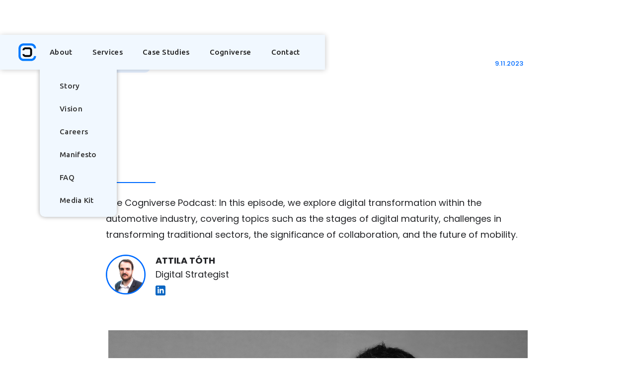

--- FILE ---
content_type: text/html
request_url: https://www.cognitivecreators.com/blog/jason-craker-steering-the-wheel-of-digital-progress-in-the-automotive-industry
body_size: 29894
content:
<!DOCTYPE html><!-- This site was created in Webflow. https://webflow.com --><!-- Last Published: Wed Nov 12 2025 09:11:27 GMT+0000 (Coordinated Universal Time) --><html data-wf-domain="www.cognitivecreators.com" data-wf-page="63513b817e0d42e0df33d62b" data-wf-site="60474a46dbb78a9a87f1166b" data-wf-collection="63513b817e0d4283a033d5b6" data-wf-item-slug="jason-craker-steering-the-wheel-of-digital-progress-in-the-automotive-industry"><head><meta charset="utf-8"/><title>Steering the Wheel of Digital Progress in the Automotive Industry</title><meta content="Automotive Industry | Digital Transformation | The Cogniverse Show" name="description"/><meta content="Steering the Wheel of Digital Progress in the Automotive Industry" property="og:title"/><meta content="Automotive Industry | Digital Transformation | The Cogniverse Show" property="og:description"/><meta content="https://cdn.prod.website-files.com/60474a46dbb78a3ae6f11671/64feeec1d0b3922ee8f11bb6_jason_craker_podcast.png" property="og:image"/><meta content="Steering the Wheel of Digital Progress in the Automotive Industry" property="twitter:title"/><meta content="Automotive Industry | Digital Transformation | The Cogniverse Show" property="twitter:description"/><meta content="https://cdn.prod.website-files.com/60474a46dbb78a3ae6f11671/64feeec1d0b3922ee8f11bb6_jason_craker_podcast.png" property="twitter:image"/><meta property="og:type" content="website"/><meta content="summary_large_image" name="twitter:card"/><meta content="width=device-width, initial-scale=1" name="viewport"/><meta content="Webflow" name="generator"/><link href="https://cdn.prod.website-files.com/60474a46dbb78a9a87f1166b/css/cognitivecreators.webflow.shared.0afb5ae7b.css" rel="stylesheet" type="text/css"/><link href="https://fonts.googleapis.com" rel="preconnect"/><link href="https://fonts.gstatic.com" rel="preconnect" crossorigin="anonymous"/><script src="https://ajax.googleapis.com/ajax/libs/webfont/1.6.26/webfont.js" type="text/javascript"></script><script type="text/javascript">WebFont.load({  google: {    families: ["Montserrat:100,100italic,200,200italic,300,300italic,400,400italic,500,500italic,600,600italic,700,700italic,800,800italic,900,900italic","Ubuntu:300,300italic,400,400italic,500,500italic,700,700italic","Merriweather:300,300italic,400,400italic,700,700italic,900,900italic","Lato:100,100italic,300,300italic,400,400italic,700,700italic,900,900italic","Open Sans:300,300italic,400,400italic,600,600italic,700,700italic,800,800italic","PT Serif:400,400italic,700,700italic","Poppins:100,100italic,200,200italic,300,300italic,regular,italic,500,500italic,600,600italic,700,700italic,800,800italic,900,900italic"]  }});</script><script type="text/javascript">!function(o,c){var n=c.documentElement,t=" w-mod-";n.className+=t+"js",("ontouchstart"in o||o.DocumentTouch&&c instanceof DocumentTouch)&&(n.className+=t+"touch")}(window,document);</script><link href="https://cdn.prod.website-files.com/60474a46dbb78a9a87f1166b/605837a01460d158201465fa_CC_Favicon.png" rel="shortcut icon" type="image/x-icon"/><link href="https://cdn.prod.website-files.com/60474a46dbb78a9a87f1166b/605837d361cc33255397ba18_CC_Webclip.png" rel="apple-touch-icon"/><!-- Finsweet Cookie Consent -->
<script async src="https://cdn.jsdelivr.net/npm/@finsweet/cookie-consent@1/fs-cc.js" fs-cc-mode="opt-in"
        fs-cc-endpoint="https://us-central1-cc-web-b2cf0.cloudfunctions.net/consent"></script>

<!-- Google Tag Manager -->
<script>(function(w,d,s,l,i){w[l]=w[l]||[];w[l].push({'gtm.start':
new Date().getTime(),event:'gtm.js'});var f=d.getElementsByTagName(s)[0],
j=d.createElement(s),dl=l!='dataLayer'?'&l='+l:'';j.async=true;j.src=
'https://www.googletagmanager.com/gtm.js?id='+i+dl;f.parentNode.insertBefore(j,f);
})(window,document,'script','dataLayer','GTM-TCSVZ6K');</script>
<!-- End Google Tag Manager -->

<script>
  !function(){var analytics=window.analytics=window.analytics||[];if(!analytics.initialize)if(analytics.invoked)window.console&&console.error&&console.error("Segment snippet included twice.");else{analytics.invoked=!0;analytics.methods=["trackSubmit","trackClick","trackLink","trackForm","pageview","identify","reset","group","track","ready","alias","debug","page","once","off","on","addSourceMiddleware","addIntegrationMiddleware","setAnonymousId","addDestinationMiddleware"];analytics.factory=function(e){return function(){if(window.analytics.initialized)return window.analytics[e].apply(window.analytics,arguments);var i=Array.prototype.slice.call(arguments);i.unshift(e);analytics.push(i);return analytics}};for(var i=0;i<analytics.methods.length;i++){var key=analytics.methods[i];analytics[key]=analytics.factory(key)}analytics.load=function(key,i){var t=document.createElement("script");t.type="text/javascript";t.async=!0;t.src="https://cdn.segment.com/analytics.js/v1/" + key + "/analytics.min.js";var n=document.getElementsByTagName("script")[0];n.parentNode.insertBefore(t,n);analytics._loadOptions=i};analytics._writeKey="FZncbt7djQl6I1fvmYMvs1g0ySkmgos3";;analytics.SNIPPET_VERSION="4.16.1";
  analytics.load("FZncbt7djQl6I1fvmYMvs1g0ySkmgos3");
  analytics.page();
  }}();
</script>


<style>
.no-scroll {overflow:hidden;};
</style>

<meta name="facebook-domain-verification" content="3o2ue2i7i25n5foetcvcsyyouexx6u" />

<script>
  // Define dataLayer and the gtag function
  window.dataLayer = window.dataLayer || [];
  function gtag(){dataLayer.push(arguments);}

  // Set default consent to 'denied' as a placeholder
  if(localStorage.getItem('consentMode') === null){
    gtag('consent', 'default', {
      'ad_storage': 'denied',
      'ad_user_data': 'denied',
      'ad_personalization': 'denied',
      'analytics_storage': 'denied',
      'personalization_storage': 'denied',
      'security_storage': 'denied',
      'functionality_storage': 'denied',
    });
    // To further redact your ads data when ad_storage is denied, set ads_data_redaction to true
    gtag('set', 'ads_data_redaction', false);
  } else {
    gtag('consent', 'default', JSON.parse(localStorage.getItem('consentMode')));
  }
</script></head><body><div class="preloader"><div class="loading"><div class="lottie-animation" data-w-id="da9308ae-8887-1ded-994b-4fd9296b2f50" data-animation-type="lottie" data-src="https://cdn.prod.website-files.com/60474a46dbb78a9a87f1166b/6113c1ab9cd2756c1de1e1bd_Loading_screen.json" data-loop="1" data-direction="1" data-autoplay="1" data-is-ix2-target="0" data-renderer="svg" data-default-duration="1.167834453600963" data-duration="0"></div></div></div><div class="back-to-top"><div id="Top" class="top"></div><a href="#Top" class="top-button w-inline-block"><div class="top-text">Top</div><div class="top-icon w-icon-slider-right"></div></a></div><div data-collapse="medium" data-animation="default" data-duration="400" data-easing="ease" data-easing2="ease" role="banner" class="navbar w-nav"><div class="header"><div class="nav-wrap"><a href="/" class="brand-2 w-nav-brand"><div data-w-id="377fcd63-9051-2576-83f2-36465e16c6bc" data-is-ix2-target="1" class="lottie-animation-2" data-animation-type="lottie" data-src="https://cdn.prod.website-files.com/60474a46dbb78a9a87f1166b/61248614cca5c236af629fa1_CC_logo.json" data-loop="0" data-direction="1" data-autoplay="0" data-renderer="svg" data-default-duration="1.9352685231101674" data-duration="0"></div></a><nav role="navigation" class="nav-menu-3 w-nav-menu"><div data-w-id="377fcd63-9051-2576-83f2-36465e16c6d8" class="dropdownwrapper"><div class="dropdownlink-container"><div class="navlink">About</div><div class="up-arrow"><img src="https://cdn.prod.website-files.com/60474a46dbb78a9a87f1166b/60588dae9c327a405cc00aba_CC_Open-icon.svg" loading="lazy" alt="" class="image-24"/></div></div><div class="dropdowncontainer"><div class="dropdown-list-6"><div class="dropdown-innerlist"><a href="/about/story" class="navlink sub w-nav-link">Story</a><a href="/about/vision" class="navlink sub w-nav-link">Vision</a><a href="/about/careers" class="navlink sub w-nav-link">Careers</a><a href="/about/founders-manifesto" class="navlink sub w-nav-link">Manifesto</a><a href="/about/faq" class="navlink sub w-nav-link">FAQ</a><a href="/about/media-kit" class="navlink sub w-nav-link">Media Kit</a></div></div></div></div><div data-w-id="377fcd63-9051-2576-83f2-36465e16c6c0" class="dropdownwrapper"><div class="dropdownlink-container"><div class="navlink">Services</div><div class="up-arrow"><img src="https://cdn.prod.website-files.com/60474a46dbb78a9a87f1166b/60588dae9c327a405cc00aba_CC_Open-icon.svg" loading="lazy" alt="" class="image-24"/></div></div><div class="dropdowncontainer services"><div class="dropdown-list-6"><div class="dropdown-innerlist"><div class="dropdown-horizontal-section"><div class="dropdown-sections"><div class="service-line-name">Pre-investment</div><a href="/digital-due-diligence" class="navlink sub w-nav-link">Digital Due Diligence</a><a href="/digital-feasibility" class="navlink sub w-nav-link">Digital Feasibility Audit</a></div><div class="dropdown-sections"><div class="service-line-name">post-investment</div><a href="/digital-transformation" class="navlink sub w-nav-link">Digital Transformation</a><a href="/digital-productions" class="navlink sub w-nav-link">Digital Production</a></div></div></div></div></div></div><a href="/case-studies" class="navlink w-nav-link">Case Studies</a><a href="/cogniverse" class="navlink w-nav-link">Cogniverse</a><a href="/contact" class="navlink w-nav-link">Contact</a></nav></div><div data-w-id="377fcd63-9051-2576-83f2-36465e16c6ef" class="menu-button-2 w-nav-button"><div class="icon-4 w-icon-nav-menu"></div></div></div></div><div class="page-wrapper"><div class="section"><div class="wrapper"><div class="post-top-info"><div class="w-layout-grid grid-2-copy"><div id="w-node-bf2182de-796a-18d2-2c42-67ca87a6dbc3-df33d62b" class="post-card-info"><div class="post-card-category">Podcasts</div></div><div id="w-node-bf2182de-796a-18d2-2c42-67ca87a6dbc5-df33d62b" class="post-card-info posr-card-date"><div class="post-card-date">9.11.2023</div></div></div><h1 data-w-id="bf2182de-796a-18d2-2c42-67ca87a6dbc7" style="opacity:0" class="post-heading">Jason Craker –  Steering the Wheel of Digital Progress in the Automotive Industry</h1><div class="div-block-6"></div><p class="paragraph-2">The Cogniverse Podcast: In this episode, we explore digital transformation within the automotive industry, covering topics such as the stages of digital maturity, challenges in transforming traditional sectors, the significance of collaboration, and the future of mobility.</p><div class="author-column"><div class="author-avatar"><img alt="" loading="lazy" width="80" src="https://cdn.prod.website-files.com/60474a46dbb78a3ae6f11671/604b3ef0fa751b4eb4ca04b1_Author_Attila_Toth.png" class="image-5"/></div><div class="author-info"><h5 class="author-name">Attila Tóth</h5><p class="paragraph-2 author-role">Digital Strategist</p><a href="https://www.linkedin.com/in/creativeattila/" target="_blank" class="author-linkedin w-inline-block"><img src="https://cdn.prod.website-files.com/60474a46dbb78a9a87f1166b/61162e9d8aa2d445db71f3c4_iconmonstr-linkedin-3.svg" loading="lazy" alt="" class="image-17"/></a></div></div></div></div></div><div class="section post-image-section"><img width="1200" height="400" data-w-id="4848e2e0-1df5-b7f0-56fa-988214fe199d" src="https://cdn.prod.website-files.com/60474a46dbb78a3ae6f11671/64feeec1d0b3922ee8f11bb6_jason_craker_podcast.png" alt="" sizes="(max-width: 1439px) 100vw, 1200px" srcset="https://cdn.prod.website-files.com/60474a46dbb78a3ae6f11671/64feeec1d0b3922ee8f11bb6_jason_craker_podcast-p-500.png 500w, https://cdn.prod.website-files.com/60474a46dbb78a3ae6f11671/64feeec1d0b3922ee8f11bb6_jason_craker_podcast-p-800.png 800w, https://cdn.prod.website-files.com/60474a46dbb78a3ae6f11671/64feeec1d0b3922ee8f11bb6_jason_craker_podcast-p-1080.png 1080w, https://cdn.prod.website-files.com/60474a46dbb78a3ae6f11671/64feeec1d0b3922ee8f11bb6_jason_craker_podcast-p-1600.png 1600w, https://cdn.prod.website-files.com/60474a46dbb78a3ae6f11671/64feeec1d0b3922ee8f11bb6_jason_craker_podcast.png 1920w" class="bg-image post-image"/></div><div class="section no-padding-top"><div class="wrapper post-wrapper"><div id="Post-Content" class="blog-post"><div class="blog-post-text w-richtext"><p><strong>Jason Craker</strong> is a top expert in digital transformation and helping organisations deliver sustainable changes with a long and accomplished career, mainly in the automotive industry. With over 20 years of experience under his belt within the automotive sector, Jason has been instrumental in driving digital and change initiatives for leading companies like Volvo and Polestar. Right now, he operates at the C Level as Transformation Director, leading the Automotive Practice within <strong>change</strong>maker Associates, and is known for his ability to set the vision and strategy for large scale transformations while ensuring operational excellence and delivering business-driven outcomes. With a keen interest in the evolution of the traditional automotive industry into an emerging mobility sector, Jason addresses the shift to sustainable transport through digitally-enabled customer services and new business models.</p><p>You can connect with Jason via <a href="https://www.linkedin.com/in/jason-craker/">LinkedIn</a>, and be sure to check out the website of <a href="https://www.changemaker.org.uk/"><strong>change</strong>maker</a>. Without further ado, please enjoy this episode with Jason.</p><p>Listen to this episode on <a href="https://www.audible.co.uk/pd/Jason-Craker-Steering-the-Wheel-of-Digital-Progress-in-the-Auto-Industry-The-Cogniverse-Show-08-Podcast/B0CHHMDPMP?action_code=ASSGB149080119000H&amp;share_location=pdp" target="_blank">Amazon Music</a>, <a href="https://podcasts.apple.com/ro/podcast/the-cogniverse-show/id1478004794?i=1000627063494" target="_blank">Apple Podcasts</a>, <a href="https://overcast.fm/+T5s6wzaDo" target="_blank">Overcast</a>, and <a href="https://open.spotify.com/episode/1XbdyrYwevdIouQ0dPwNeZ?si=c58262e590714dd5&amp;nd=1" target="_blank">Spotify</a>.</p><div class="w-embed w-iframe"><iframe width="100%" height="300" scrolling="no" frameborder="no" allow="autoplay" src="https://w.soundcloud.com/player/?url=https%3A//api.soundcloud.com/tracks/1610549502&color=%23ff5500&auto_play=false&hide_related=false&show_comments=true&show_user=true&show_reposts=false&show_teaser=true&visual=true"></iframe><div style="font-size: 10px; color: #cccccc;line-break: anywhere;word-break: normal;overflow: hidden;white-space: nowrap;text-overflow: ellipsis; font-family: Interstate,Lucida Grande,Lucida Sans Unicode,Lucida Sans,Garuda,Verdana,Tahoma,sans-serif;font-weight: 100;"><a href="https://soundcloud.com/attila-toth-979159164" title="The Cogniverse Show" target="_blank" style="color: #cccccc; text-decoration: none;">The Cogniverse Show</a> · <a href="https://soundcloud.com/attila-toth-979159164/jason-craker-steering-the-wheel-of-digital-progress-in-the-auto-industry-the-cogniverse-show-08" title="Jason Craker – Steering the Wheel of Digital Progress in the Auto Industry | The Cogniverse Show #08" target="_blank" style="color: #cccccc; text-decoration: none;">Jason Craker – Steering the Wheel of Digital Progress in the Auto Industry | The Cogniverse Show #08</a></div></div><h1>Podcast Transcript</h1><p><strong>Attila Tóth: [00:01:39]</strong> Hey Jason, welcome. It&#x27;s great to have you on the Cogniverse Show.</p><p><strong>Jason Craker: [00:01:44]</strong> Thank you Attila. I&#x27;m looking forward to it. I know when you spoke to me a number of months ago about this opportunity, it was something I was immensely looking forward to. I hope I can add value to your listeners. So yeah, looking forward to this next hour or so.</p><p><strong>Attila Tóth: [00:01:58] </strong>Great. Then let&#x27;s jump right into the good stuff because I&#x27;m interested in hearing your perspective on digital transformation and how it has impacted your professional journey. So what does digital transformation mean to you personally?</p><p><strong>Jason Craker: [00:02:18]</strong> That&#x27;s a great way to start because fundamentally through the last 20, 30 years or so, I&#x27;ve had to explain this a number of times, and it&#x27;s taken a while to create the right kind of conversation point that everybody can understand, because it&#x27;s critical that people understand this.<strong> </strong>And to simplify this, I think digital transformation has three different stages of maturity. You start off at kind of stage one, which is let&#x27;s digitalise, and as part of let&#x27;s digitalise, really you&#x27;re talking about changing how we interact, you know, let&#x27;s digitalise information, let&#x27;s organise information. Fundamentally, let&#x27;s move from analogue to digital type data entry type piece. So that&#x27;s early stage maturity. And I&#x27;ve been through that through that 20, 30 years. Then you move to a second stage in maturity, which I think lots of organisations are doing now, and that&#x27;s digitalisation, fundamentally where you&#x27;re automating processes, streamlining processes, and you&#x27;re changing the way we operate. So can we automate what our existing processes are and become more efficient? Now there&#x27;s a lot to be said of the importance of that. We&#x27;ve seen a lot of that during COVID, during the pandemic, etc, and that acceleration. But the element where I think people, and people bucket digital transformation into that often. However, in my view, true digital transformation is taking the opportunity to transform the business. So evolving, actually changing who we are, creating the capability to pivot. And I think that&#x27;s fundamentally the difference, you know, you talk about that stages of maturity from digitalised, digitalisation, and then real true digital transformation. You&#x27;re talking about, have we got the capabilities to transform the business? And it&#x27;s much bigger than an IT solution. And it&#x27;s much bigger than a let&#x27;s create a new product and launch that via e-commerce. Does that make sense? Does that help break out kind of, you know, my definition, my understanding of digital transformation?</p><p><strong>Attila Tóth: [00:04:21] </strong>It makes perfect sense. And to be honest, it&#x27;s one of the best ways to define it with these stages. So thank you for that. It&#x27;s a really good start. And I&#x27;m excited to hear more about your take on digital transformation because during your career for over 20 years, I&#x27;m sure you&#x27;ve seen a lot of ways in which transformation is being delivered. So, how do you think digital transformation has changed until now? And what does the future hold in this regard?</p><p><strong>Jason Craker: [00:04:57]</strong> I can remember a change and let me just kind of bring it to life a little bit. But bear in mind when I refer to digital transformation, I&#x27;m talking about the whole kind of evolving what we do and how we do it. And it was probably 15 to 20 years ago. I can&#x27;t remember exactly the dates and I&#x27;m terrible with remembering things like that. But effectively, I was heading up a program from an IT perspective. And it was a logistics program in Volvo Car UK. And it was part of a global initiative about creating local distribution centers for parts. And one of the things that the UK and the global organisation has worked on was create areas of expertise and pilot. And the UK was always an area where the global central team looked to evaluate and prove out concepts, because of the maturity, the complexity and the capabilities that the local organisation had. And I was lucky to join a global program with a role of, you know, help this from an IT perspective, Jason. And now when I look back, I think it&#x27;s one of the best examples of a real, truly digital transformation program that struck. And it was a program that struck based on the fact of, OK, it had so many tick boxes. You know, it was there to improve business efficiency. It was there to improve the consumer experience. It was there to reduce waste and increase revenue, et cetera, et cetera, so I had so many tick boxes. And fundamentally, actually, it was really complex and it was successful because it had some great vision and it had some great leadership and it communicated really well. So there was diverse stakeholders in play here. And basically the concept was 20 years or so ago, and I&#x27;ll simplify it just for an element of time, 20 odd years ago, dealerships maybe used to order parts and they&#x27;d come directly from the global distribution center through to the dealerships and that would take a number of days to reach there. That was improved by having local distribution centers or country-specific distribution centers, which would then cut it down to kind of a days or day or day and a half delivery time because you were ordering effectively from a local country-specific distribution center your parts. Then they they realized the fact that actually how can we improve this even further and having local distribution parts centers and creating the capability to order parts and get them within a couple of hours and this was this change was initiated through learning from understanding and through real kind of adoption out at the dealerships. But it required IT system changes in many different systems to make this seamless They weren&#x27;t all done overnight. It required the capability for a dealer to place an order by 9 o&#x27;clock and have it delivered by 11  &#x27;clock in the morning and and really there was a piece which was it bought so many diverse stakeholders together, changing the way that they had previously worked, planned vehicle services, et cetera, et cetera, and turned on its head. And probably, if you want the truth, 15, 20 years ago when I was in this program, I didn&#x27;t see it as a kind of a digital transformation. I just saw it as I were implementing X. Now, when I stand back and look at kind of all the different elements, all the different stakeholders working together, actually, I realized how kind of pivotal that was in me understanding and me growing to realize the fact of, you know, real true, digital transformation requires a real joined-up approach across so many different diverse stakeholders. So that was probably a long way of going back to the concept of what was the first big initiative.</p><p><strong>Attila Tóth: [00:08:59] </strong>Understood. Yeah, it&#x27;s interesting to look back in time. So let&#x27;s say 20 years far away because it looks like so many things happened in the last 20 years and how it started. It&#x27;s an exciting perspective. Thank you for sharing it.</p><p><strong>Jason Craker: [00:09:16] </strong>Yeah, I know. But then I&#x27;m conscious you asked me another question as well. And if I remember you were asking me about kind of, you know, the 20 years, there&#x27;s been lots of transformation being delivered. And what does the future hold in that piece? Yeah. I think to jump into that question a little bit, I think there&#x27;s a bit which is I realize my background, my schooling was very much around kind of analytical and process based kind of studies. Actually, as an individual, I realized that actually lots of that was done in isolation. And I&#x27;m personally an individual that feels kind of more at home working kind of in that introvert type kind of space, if that makes sense. But as I developed and as my career developed, there was a piece that said, actually, you can&#x27;t do this on your own. And that goes back to that example of kind of that logistics distribution center piece where actually, you know, the more change you can make across an organisation requires full kind of stakeholder engagement, linking arms and working together. And there&#x27;s a realization, I think, you know, that actually that kind of transformation from working introvert to extrovert, driving real kind of digital transformation can only be done really with real great vision and real great stakeholders. And that sometimes, you have to take on different personas and a persona that can stand up and can talk about the vision and direction and the reasoning, you know, with real, real substance and energy is just as important as actually than the people that make it happen. But it&#x27;s on a parallel bar. And I think that&#x27;s one of the things that I really see kind of the future holding is those real visionaries will get great followers, great engagement based often around a purpose and a purpose for doing something. And that unites people and that unites the desire to change. And I think that&#x27;s the bit that that really generates the greatest opportunity for change. I think we&#x27;ve seen in that kind of 20 to 30 years of my career, there&#x27;s been a migration from the kind of typical waterfall type program to more sprint based approaches. And as part of that, a greater desire to learn and to validate. And I think that kind of structural element is as important as what you&#x27;re trying to achieve. So it&#x27;s kind of the how. We&#x27;re seeing now, and it&#x27;s not just with the automotive, we&#x27;re seeing the need for organisations to pivot. And I think we&#x27;re seeing organisations need to pivot at a higher rate than we were before. And maybe that&#x27;s because of some of the challenges, the recent crises we&#x27;ve been having. But fundamentally, I think it&#x27;s because we&#x27;re a lot more joined up now across the world and we&#x27;ve got to look at ways where we can work smarter together to add real value to the consumer. So I think there&#x27;s a number of things that I can relate back to. I think that simple element that says, right, moving from introvert to extrovert, because you can&#x27;t do this on your own, I think that&#x27;s an important thing. I think that visionary piece that behind a purpose is critical. The learnings and the validations. We go through life, we started life falling over as children. We were never told off as part of that. We were encouraged, get up and try again. Actually, you start to see some of those characteristics come into the corporate world. Now definitely 20, 30 years ago, it wasn&#x27;t quite as open as it is now to that learning type mindset.  You were cast eyes for dropping the ball. Now actually, it&#x27;s a case of, okay, what have we learned by it? How do we progress next time? I think that&#x27;s a real important piece. Then when I talked about that waterfall and sprint type approach, actually I think that&#x27;s a massive change because what we&#x27;re starting to do is we don&#x27;t believe we can plan out the next two to three years in a massive program in a big chart and just go away and deliver it and the world doesn&#x27;t change us around us. Now we&#x27;ve realized how do we split this down, how do we validate things, how do we test it out as quick as possible, how do we get stuff to market and test it within the consumer world as quickly as possible and how do we learn? I think those types of things are really sort of accelerating digital transformation in my mind.</p><p><strong>Attila Tóth: [00:13:39] </strong>Okay. There are too many good things not to go back to. First, thanks for sharing this personal insight that I can completely adhere to, because back then when I was in high school I was probably a very similar personality what you just described. There was this public speaking contest and for some reason I registered but I&#x27;m even today I&#x27;m not sure why because when I first step out on the scene my hands were shaking my voice was shaking so I personally went to the transformation from becoming an introvert to today hosting a podcast and speaking on events which for sure I think it&#x27;s important to mention because many people see okay there are people who are introverts and people who are extroverts but actually with digital transformation there&#x27;s also a personal transformation happening behind the leadership, behind the teams which many times is not put on the radar and it&#x27;s considered that it&#x27;s something natural, but yeah, I&#x27;m really glad that you brought this up because it&#x27;s something that nobody really speaks of, but everybody expects it to happen overnight. And this doesn&#x27;t really happen overnight.</p><p><strong>Jason Craker: [00:15:07] </strong>I think you&#x27;re right. You know, it&#x27;s as much about a personal transformation, you know, testing your comfort zones, growing your level of, you know, your kind of circle of influence. All of those elements are as critical with any transformation in the organisation. You know, it&#x27;s often led by personal transformation. I fully agree with you.</p><p><strong>Attila Tóth: [00:15:25]</strong> Yeah. And also what you just shared, shifting this mindset of planning exactly two to three years ahead and changing this mindset to a piloting strategy where you just go and test out something as fast as you can and then you continue to keep learning and completely agree on pivoting as well. From what I see in my area of expertise is that many companies realize now that, digital was a good and fancy word, but we should kind of create value on one hand and on the other hand create profits from it. And many companies thought that, okay, we introduce a system, we change the technology and it&#x27;s a natural effect that it will drive revenue and in many cases that&#x27;s not the case. think that&#x27;s also a very important thing for our audience to emphasize that if you want to change, you have to change how you approach things and just bringing technology into a company doesn&#x27;t mean that it will happen overnight, a shift in your revenue or in your business model.</p><p><strong>Jason Craker: [00:16:50] </strong>So I think that&#x27;s such a pushing against an open door for me. And I think one of the things in my roles that I&#x27;ve had, I&#x27;ve been a digital leader and there&#x27;s been many, many examples during that time when I&#x27;ve been asked, you know, Mr. IT organisation, can you deliver this new SAP solution because it&#x27;s going to do X and Y. And as part of that type of process and expectation as a piece, oh, it hasn&#x27;t worked because IT haven&#x27;t delivered it properly. And I would get very, very frustrated because it used a lot of energy in getting organisations to think about this in a much wider perception. But just as importantly, it&#x27;s getting the IT organisation to realize that they&#x27;re not just a service provider and they jump when the rest of the business asks them to do something. And to get functional elements to work side by side, not with an expectation of just because I sit in sales, then I can demand a change into the IT organisation. And that over time has been a real, real challenge, not just because of the companies I&#x27;ve worked at. This isn&#x27;t specific to automotive. I think it goes, you know, cross sector. Actually, what we&#x27;re seeing more and more of is IT organisations turning into digital organisations and those organisations now having a seat at the table and demanding respect. That&#x27;s just as much as the CFO does, just as much as the head of HR does, etc. And I think that&#x27;s a critical piece as part of transformation in these organisations. It&#x27;s built around the fact that actually everyone&#x27;s got competency. Let&#x27;s bring all that competency to the table to make the change happen. I think you&#x27;ve nailed it on the head there, 100%.</p><p><strong>Attila Tóth: [00:18:38] </strong>Indeed. So IT people, even IT leaders, many times were considered to be, let&#x27;s say, people who execute certain tasks, and that&#x27;s it. And lately, there&#x27;s a shift that digital leaders have a say and they have a seat at the big table, let&#x27;s put it like that. But, of course, only those people can have these seats who can think further and beyond technology because everything then ties into value creation.</p><p><strong>Jason Craker: [00:19:14] </strong>Exactly. From geeks to business leaders, I think I&#x27;ve said a couple of times, these people are going from geeks to business leaders.</p><p><strong>Attila Tóth: [00:19:21] </strong>Let&#x27;s shift our focus a bit because you have quite an impressive background working at companies like Volvo, Polestar, and now <strong>change</strong>maker. Have you and your team introduced an innovative digital approach that challenged the status quo? And I&#x27;m thinking now specifically in the automotive industry, because I&#x27;m sure that our audience is curious, okay, how do you break these barriers of what we were just speaking about? How do you make people think differently about digital and about IT?</p><p><strong>Jason Craker: [00:19:55] </strong>That&#x27;s a great question, Attila. That really is a good question. The automotive sector, and I know the automotive sector is going through its biggest ever paradigm shift. We&#x27;ve got technology, we&#x27;ve got business change, we&#x27;ve got new disruptors. And when I think you&#x27;ve got things like software-defined vehicles, you&#x27;ve got service-driven revenue of data, you&#x27;ve got agency model, you&#x27;ve got connected car, you&#x27;ve got autonomous, you&#x27;ve got electric vehicles, you&#x27;ve got all of these kind of technology elements hitting a very traditional sector. That&#x27;s a challenge. That is a real challenge. To be specific about the question you asked me, what approaches have you used to change the status quo? I&#x27;ve been lucky enough to lead a digital organisation at Polestar, just to bring that to life a little bit. We grew from me, I was employee, I think number 64, before the organisation launched in China in 2017 with our brand, launched our brand and set our vision and direction. We grew that organisation, and I say we because this was much bigger than a person, grew this organisation to over 350 digital employees within three and a half years. Now, that&#x27;s a massive, massive transformation. And that took immense time, immense pressure and immense alignments. And fundamentally, one of our key goals that we were looking to drive out was change the status quo of selling within an automotive industry. The only way we had of succeeding was be able to roll out a digital engagement model, customer journey with a digital backbone across three different continents, nine different countries. And we had many challenges to make that happen. But fundamentally, the only other organisation that was there at the time was doing this was was Tesla. And they&#x27;d started off focusing with a with a total clean background. We were in the situation where we had the great parent organisation of Volvo Cars that were there behind us, giving us some support and direction and some and some some opportunities to leverage some of the core capabilities that they had. But we had a new kind of white piece of paper that said what is this customer journey going to look like? Where can you add real elements of differentiation where and how will you integrate with agents to help you deliver these vehicles? Where will you engage with financial partners to create the financial offerings to support the purchase of these vehicles? We had challenges around, it was three different models in three different continents and that wasn&#x27;t how we necessarily started. So we started with a real crystal-clear vision, you know, this product was coming. We had to make sure we had the capability to effectively create, build the brand, lead people through the journey, let them find out about the vehicle, configure the vehicle, let them put a deposit down, let them test a vehicle with test drives, let them order the vehicle, let them pick up the vehicle, the handover and then start to own the vehicle and go through that life. So there was, you know, eight or nine real critical kind of digital touch points, customer journeys we had to design. And we started with a piece of, okay, so from a service design perspective, what does good look like? We realized that we weren&#x27;t going to be able to deliver the all singing, all dancing best ever customer journey on day one. But we realized there were there were nuggets through that journey that we had to really, really differentiate on. And we focused on some of those. But we realized in the fact as well, that every customer journey is different. Every individual is different. We all have different requirements. And maybe we can&#x27;t automate everything from day one. So how do we make sure we can support that with other processes and contact centers and engagement centers to help with that journey? But it was done laser-like vision, I have to be honest, you know, we had vehicles coming out of the factory, we had customer orders coming in, we had no time to stand back and go and say, actually, are we doing the right thing? We had to go with the view of saying, right, okay, committed to what we&#x27;re doing, real clarity, but yes, we learned, yes, we made mistakes, and yes, we worked across the organisation to pick up on things that we&#x27;d forgotten about or dropped. It was such an energized environment, really tiring. I&#x27;ve often said the statement that one week in our life there was like four to six weeks in another world. Actually, to be honest, I think now it&#x27;s closer to six to eight weeks when I stand back and really reflect, but the pace of change was immense. And we had to do that based on the fact that we couldn&#x27;t have real bureaucratic processes in mind. So we had a real startup-type engagement model. And fundamentally, I can&#x27;t look at anything else I&#x27;ve done in my career that matches from a status quo change in the industry that that team and that organisation that I was lucky enough to lead were able to do. It was exceptionally good. </p><p><strong>Attila Tóth: [00:25:16] </strong>Thank you for sharing that. It&#x27;s really impressive. And what I really like about it, how many times you mentioned customer journey, because I think that&#x27;s a keyword that people who want to change their business models need to focus on the customer journey. Because we take it for granted. Yeah, we know our customers. We know how they work. But in digital, things work differently. The customer segmentations, let&#x27;s say, that were built 10, 20, or 30 years ago changed immensely. And today, for example, in our company, we don&#x27;t even talk about personas, we talk about digital personas. Because if you have a persona which is built on, let&#x27;s say, a fixed research in a certain time, then you have a fixed asset. A digital persona is when you have data that&#x27;s flowing in constantly, let&#x27;s say 24-7 and it&#x27;s shaping basically your perception on the customer because the customer is changing. Be it because of the macro crisis, what&#x27;s happening in the world today, or be it on micro changes which are coming, as you said, at the end you have different strategies for the different countries you acted in. And I think that&#x27;s pretty normal because each nation has different traditions. If we go just there, we&#x27;ll just share from another interesting example in some industries, for example, in the home appliances, some home appliances have this Sabbath mode, because in cases in different religions, there&#x27;s a need to have the home appliances in Sabbath mode. It means they are turned off in terms of lights and major activities and they&#x27;re in a super silent mode, which is applicable in some countries and completely irrelevant in other countries. And I think these type of nuggets, as you said, are essential in the customer journey to know, in this market, what are the critical drivers in customer behavior?</p><p><strong>Jason Craker: [00:27:40] </strong>I agree with you. And I think that there was a piece where, you know, I&#x27;ve been lucky enough to work in a market for a major and a major market in a global organisation. And the realization that what the the sensor were coming up with with programs and projects and initiatives were kind of 80 % correct, but they needed a localization and actually the importance of making sure that localization and that real differentiation at market was done properly and effectively was critical to success. So you need that local expertise and understanding. You can&#x27;t do this in my view, I haven&#x27;t seen examples where you can do this from one kind of ivory tower. You&#x27;ve got to get engagements and understanding of what drives consumers across the world in one or different elements. And I think that&#x27;s when you look into the future as well I think that&#x27;s going to be one of the next big stages of digital transformation. Maybe we talk about that a little bit later.</p><p><strong>Attila Tóth: [00:28:37] </strong>Yeah, I agree and thinking a bit further on this because we are already diving deep into how to think about digital transformation in the automotive industry, but lately, I&#x27;m seeing more and more collaborations and I was curious if you can bring an example of a successful collaboration that you&#x27;ve seen between the automotive industry and other industries that you consider to be successful.</p><p><strong>Jason Craker: [00:29:07] </strong>Let me just start this because I was lucky enough to be at a summit a couple of weeks ago and we had a flying visit from the president of the Republic of Finland and all the security guards and everything else came into the auditorium. So it was a unique kind of opportunity to hear someone of kind of stature to speak and he didn&#x27;t say many words but the statement that I took that meant so much and I have to be honest, maybe I wish I&#x27;d heard it before and related to it now and what he said, he said was: for the sake of mankind, we need to find things in common. Now when I think of that, I think to myself, okay, you know you talk the geopolitical environments to the countries the regions and you know the the situations that the world finds itself in today. And that was you know, maybe the reason for him to say that. Actually, when you then take that down and distill that down into kind of corporate working with corporate, corporate working with startup, region working with region, market working with market, et cetera, et cetera. Actually, the more we can find in common, the more I believe we can accelerate change. And I think that was just such a great phrase from a great man. How you can look to utilize that to share a vision across organisations. And I think the more I see organisation standing back and saying, we can&#x27;t do this ourselves, we need to collaborate, actually, I think that&#x27;s for the benefit of the sector. And actually, to be honest, probably more so the consumers, if you want the truth. I think there&#x27;s a massive challenge when you think of automotive because effectively, automotive manufacturers, you know, we refer inside the industry. We, we use acronyms like OEMs, you know, original equipment manufacturers. That name is the name that is put beside all the big brands. The reality is that&#x27;s where they started X amount of years ago, manufacturing product. And what we&#x27;re seeing is there is a move to actually, you know, let&#x27;s think about services and driving services out. And I believe that those services then generate the need to collaborate. Now, actually, you know, we&#x27;re in the situation now where driven by electric vehicles, there is a need for the automotive industry to integrate with infrastructure and with energy. You know, we talked just about charge point operators and, uh, smarts, uh, metering of homes and vehicle to grid, all of those elements being driven to say, actually, how do we bring a product into a market and then make sure it lasts in a market? Those things I think are accelerating real collaboration. Um, and there&#x27;s going to be more and more of those, to be honest. I think there&#x27;s other bits where you see things like, you know, smart cities and, and with the technology in the vehicle with connectivity and connected car and connected traffic lights and, reducing congestion, smart cities, all of those things is going to generate actually to new business models, new, new opportunities to, to collaborate and need to collaborate. So I think that this, this piece is only going to accelerate. I do believe that probably if you&#x27;d asked me this question 20 years ago, you&#x27;d have got a slightly different answer. Do we need to collaborate? What do we need to collaborate on kind of mindset? Now I think, and I&#x27;m lucky enough to talk to so many OEMs in my conversations, you can see now in the last two to three years, actually the more open engagement piece to say: Hey, what are you doing? Well, how can we work together? Could you help me collaborate with someone? Could you help me integrate? You know, could you help me talk to this organisation? And I think to be honest, it&#x27;s built around the fact of realizing the fact consumers are starting to demand more. They want a seamless life. I remember saying something about 10 years ago that was, as consumers, we are becoming more and more time poor. And I can&#x27;t work out how, because everything&#x27;s so digitalised, everything&#x27;s so, you know, off your phone, et cetera, et cetera. But fundamentally, we&#x27;re always kind of active, always online, very little do we kind of take a back step. And where I&#x27;m going with this is kind of, you know, transformation, getting from A to B needs to be as seamless and as, uh, and as easy as possible. And the only way you can do that is by integrating and collaborating in my view. </p><p><strong>Attila Tóth: [00:33:40]</strong> Ooh, there are so many deep thoughts here, but yeah, I would, I was taking notes, but let&#x27;s, let&#x27;s start with the first one. It&#x27;s this example that you brought is really impressive, but also really beautiful and inspiring on how to think about collaborations that if we want to move forward, we, we need to think how we can work together on all levels. And I think that&#x27;s really, really inspiring. Also, I experienced this shift in mindset, what you just explained of, “okay, why should we collaborate” to “let&#x27;s collaborate”? I would say the industry is, is shifting, but, uh, not yet there. I will bring an example. We had this prototype project where the smart sensor basically communicates with smart city grid system, but also with the phones, also with the cars ecosystem, and basically gives an opportunity for vehicles to avoid most crashes because it calculates based on position, let&#x27;s say where a phone is on the road. Is it on the road? Is it beside the road? And then it calculates with the city grid. Where is that phone positioned? Is it actually on the road or is it on the sidewalk? And we were presenting this prototype to two different players in the automotive industry. And many times the conversation where, well, this is fascinating. But this is not our job. And, and we had a conversation with, let&#x27;s say, companies who produce equipment for automotives. So let&#x27;s say not the big car guys, but those who actually build the sensors and build the equipment for them. And we, we had discussions also, let&#x27;s say with the end customer, the car companies, and none of them usually had this feeling, okay, this is not our responsibility. Probably if we had a discussion with Volvo, it would have been a different discussion because they have this vision to build the safest car. But we didn&#x27;t have the opportunity to talk with them. We, we were talking with different players and it was an interesting feeling that okay, everybody agrees that&#x27;s a great prototype and something that could really change the number of accidents that are happening today, but nobody was there to take responsibility. And I think this is an important factor in this digital transformation and this evolution, what we&#x27;re talking about right now, that you have to take responsibility and because otherwise these collaborations cannot really work.</p><p><strong>Jason Craker: [00:36:38]</strong> I know. I, I think that&#x27;s such a true point about taking ownership for stuff. </p><p><strong>Attila Tóth:</strong> <strong>[00:36:43] </strong>I want to drive a bit the discussion towards people, and by people, I mean, people who are stakeholders and basically deciding in which direction the digital transformation should go or could go. How have you empowered, be it colleagues, be it C-level decision makers to drive and embrace digital transformation, especially in traditional roles who would have been more resistant to change?</p><p><strong>Jason Craker: [00:37:19]</strong> It&#x27;s a great question Attila, you know, you talk about, you know, what&#x27;s the kind of the organisation and how do you empower people and fundamentally, I see this coming down to an, you know, an element of trust, an element of empowering and culture. I was lucky enough to start up an organisation at Polestar and realized the fact that, you know, there&#x27;s not this kind of organisational chart that starts at the top and all decisions need to go through that, that person at top, because they&#x27;re the font of all knowledge. Fundamentally, I think that&#x27;s absolutely bullshit. Um, I think there&#x27;s a piece which is, you know, turn that organisation around,  put that leader at the bottom of the organisation from a support perspective, because that person has brought in experts, that brought in experts, that brought in teams, that brought in technology and fundamentally, all the way along, they&#x27;re there to support the real experts to delivering change. And I think if you can realize that fact and start to communicate and work and think in that mindset, you can engender real, real trust, real empowerment and real cultural different changes. And fundamentally, I think that was one of the, one of the things that created the most level of success at that time at Polestar was, was that type of mindset. And we came up with a company wide dictate that was nobody has a title. So although I&#x27;d worked 20, 30 odd years to be a chief digital information officer, actually at that time, I was Jason from digital. And the need to come kind of up to me, to come down into my organisation to get to speak to the right people was just adding time and waste and, and a waste of energy and a realization, well, if you&#x27;ve got two people in the organisation that need to talk, get them to talk. Don&#x27;t come up to come down. That&#x27;s fundamentally just, you know, wasting time. Uh, and losing the message as it went between the experts in the organisation. So I think that&#x27;s a key bit. I think when we think a little bit about kind of encouraging your peers to change, I think you can only do that by proving it. And, you know, second, I say you can only do that. I think, yes, there&#x27;s a lot of communication. Yes, there&#x27;s a lot of passion. Yes, there&#x27;s a lot of kind of conversation that goes on. Give me the opportunity to prove it and I&#x27;ll prove it. Often a kind of a metaphor about kind of playing a pinball machine comes to mind here. You know, you start off on a pinball machine and it&#x27;s been a long time since I played a pinball machine. But when they used to have the metal balls used to get given three three balls at the start of the game. And fundamentally you carried on playing while that ball was in the game. And that&#x27;s exactly the same time mindset. Look, give me a ball, give me a machine and let&#x27;s see how long we can play the game for. And you just keep showing that kind of showing it and creating kind of lighthouse type, moments where, where people look and see what you&#x27;re doing. I think that&#x27;s fundamentally the way where you can keep keeping the game and keep playing the game built on empowering and grabbing opportunities. So we led into this as a bit of a segway saying about kind of ownership. At too many times, you can start a major transformation and you haven&#x27;t got all the right people. We haven&#x27;t got the right competencies, the right capabilities because it&#x27;s such a big change. So you&#x27;ve got to have people at that point and just say, right, actually, maybe this isn&#x27;t my remit of expertise or experience, but I&#x27;m going to grab this until I can find somebody else to bring on and take on board and do this. Don&#x27;t let things drop through holes. I think that&#x27;s another key element of getting the right kind of empowerment and helping drive change in a very resistant world. </p><p><strong>Attila Tóth: [00:41:07]</strong> It&#x27;s a really, really good example. Thank you for sharing. I will push back because, I often hear some kind of, let&#x27;s say, response to this, don&#x27;t take me wrong. I&#x27;m completely on your side, but let me just play a bit the devil&#x27;s advocate and, uh, be the, the party who is not really up to change. And they usually say something like this: Attila, this all sounds good and startups can do it, but we are an old fashioned company. And, you know, the rest of the description and they say, one of the major challenges in doing, what you said, Jason, or what I usually say, something really similar is that how could we trust people who do things that we don&#x27;t understand. And that&#x27;s a fair and an honest question. And I&#x27;m glad when, when I manage to peel down the, to the bottom and to get to this question, because I think this is really, really on a C-level question that there is a lack of trust and there&#x27;s fear that, okay, I put my trust in something that I cannot control. Have you experienced something something like that?</p><p><strong>Jason Craker: [00:42:27]</strong> I think there&#x27;s a, it&#x27;s interesting because I think you said the word it&#x27;s something I don&#x27;t understand. And there&#x27;s a piece here where for an organisation, for a leopard to change its spots, it&#x27;s kind of got to understand why it&#x27;s got spots to start with. Um, and there&#x27;s a piece that says, actually, that&#x27;s not necessarily my fault. It&#x27;s actually as much your fault. And we talked about kind of, you know, transformation being organisational wide. It&#x27;s actually individual wide as well. Um, you know, right at the start of this conversation and well, okay, if you don&#x27;t understand it, maybe I can&#x27;t explain it in a five minute conversation, but maybe I can show you to come and have a look, come and experience it, come and open your eyes, come and engulf yourself in what we&#x27;re doing. So don&#x27;t sit here in your C-level suite office saying, you know, we&#x27;ve always done it this way. We&#x27;ve got to continue doing it this way because I don&#x27;t understand. Actually, if we want change to happen, look at ourselves first. Now, that&#x27;s a tough conversation to have. You know, you can&#x27;t walk into a new organisation and say that to the CFO. You can start to say, you know, when you&#x27;ve got a relationship with people, but actually that&#x27;s some of the conversations you&#x27;ve got to start to have., </p><p><strong>Attila Tóth:</strong> <strong>[00:43:44] </strong>Yeah, sooner or later, you need to have this conversation. All right. And as we are talking about C-level and traditional businesses, I&#x27;m curious, how do you see the trend of digital experiences offered by on one hand companies like BMW, Volkswagen, Mercedes, and the other end, Tesla and let’s put Pulsar in this second category. So what do you think, how are these companies driving these services? And what&#x27;s, what&#x27;s the difference between them? </p><p><strong>Jason Craker: [00:44:20] </strong>So the difference, I mean, that&#x27;s, I mean, this is a massive question. We could speak for probably about an hour on this one, uh, on its own. I need to be careful. I think we spoke earlier about kind of technology trends. And some of those technology trends driving change. And fundamentally, I see two trends that I think we&#x27;ll see the biggest amount of change driven by some of these kind of disruptors and leaders in the sector, some traditional, some, some disruptors,  you know, new organisations, new OEMs that are in the space, I think, firstly, you&#x27;ve got software-defined vehicles, and then the second element being, connectivity and connected car and that they&#x27;re connected because actually when we look at a typical kind of product and we talk about digital experiences here, a product can be stagnant or a product can evolve as you evolve and it can become more highly personalized. And I think what we&#x27;re starting to see is, you know, the continued transition with the vehicles becoming more and more intelligent, you know, there&#x27;s phrases, you know, a computer on wheels type piece. It&#x27;s exactly where these are evolving into led by some of those great brands that you talked about there. Fundamentally, that vehicle, that computer on wheels can be so highly customized to the individual that&#x27;s driving it that we haven&#x27;t even seen. We can&#x27;t position that yet in our minds. You know, we&#x27;ve all seen since 2007 when iPhone released, sorry, when Apple released the iPhone, you know. How that has started to change our world and we don&#x27;t go anywhere without a phone in our pocket, probably only our phone in our pocket, or even our watch on our arm. You know, we don&#x27;t need the wallet. We don&#x27;t need the map book to get from A to B. It sits from there. And that type of transition and transformation I think is starting to happen now within kind of the mobility automotive sector. I was really interested to see Mercedes launch their payment kind of functionality. So in-vehicle payment functionality, that means you haven&#x27;t got to get out and pay at a pump. You haven&#x27;t got to get out and pay as you cross or go to an online system and say that you&#x27;re on a toll road. You know, the car just does it all automatically, and it&#x27;s not through some other devices in the vehicle now or anything else that you&#x27;ve registered. It&#x27;s just fundamentally the technology is evolving so much that it&#x27;s making the consumer&#x27;s life a lot more hassle free, and I think we&#x27;re gonna see more and more of that as it evolves and I&#x27;ve been driven by, you know, great technology, great leaders, great vision that says, you know, actually for us to differentiate, how do we make the consumer life easier? I think we get a massive amount of influence by what&#x27;s being led out of China, and that&#x27;s either right or it&#x27;s wrong. You can see you can have another long debate about that. But fundamentally, you see, the Chinese consumers are buying vehicles based on the connectivity functionality in that vehicle, nothing else. And I&#x27;m being black and white, but to make a point, you know, they would choose, a NIO over a Ford because the NIO&#x27;s functionality from a connectivity perspective is superior. Now, never have I looked at a vehicle in my 20, 30 years and say, actually, I&#x27;m going to get that one because it&#x27;s got greater connectivity with toll roads or smart cities. But actually, maybe when I look ahead, maybe that is what I&#x27;ll be doing because fundamentally, the cars are so frigging,  performant now. They&#x27;re so good. They&#x27;ve got the same, you know, same chassis, you know, et cetera, et cetera. Where am I going to differentiate? Well, what fits in my lifestyle? And I think that&#x27;s the bit we&#x27;ll start to see evolving further and further. What fits in my lifestyle and that lifestyle is different around my digital experience.</p><p><strong>Attila Tóth:</strong> <strong>[00:48:14]</strong> Absolutely. And I have an example to this on connectivity. It happened a couple of years ago, so I don&#x27;t want to put any blame on the Mercedes brand, but this is a true story. So a couple of years ago, I know somebody who bought a Mercedes brand new S class, the flagship vehicle. And he was using an iPhone and the S class was only having Android auto. And it was so frustrating to him, like, okay, how can you build a flagship vehicle not supporting let&#x27;s say the flagship of phones? And yeah, they&#x27;ve, they sorted it out with updates in the later years, but, but at first he was not able to, to use his, his iPhone with his S Class. That was a sign that  when we were, we were talking about this story, that&#x27;s okay, somebody brought in connectivity to that vehicle, but was not thinking, okay, who are we addressing with, who are the type of customers who buy the flagship vehicles, what kind of phones they have usually. And for sure, some are on Android, but for sure iOS is a part of that, that personal group. So it&#x27;s interesting this connectivity part in the next years. I think that will definitely be something that influences decisions. And I think that&#x27;s also positive just to put some positive vibe on the Mercedes brand with this new example that you shared that, yeah, they had a challenge, and probably this story is not the only one that happened back then, but in time they were able to shift and now they are driving, driving change in digital. I think that&#x27;s an impressive example.</p><p><strong>Jason Craker:</strong> <strong>[00:50:10] </strong>I agree.</p><p><strong>Attila Tóth:</strong> <strong>[00:50:16] </strong>Good. And as we are talking about digital services, what do you think, what are the biggest challenges? And also the biggest opportunities in implementing subscription models in the automotive industry? And I&#x27;m glad that you have this background with Volvo and Polestar, because I think Volvo and Polestar was right there who piloted this, and one of the first companies who, who started subscription models.</p><p><strong>Jason Craker:</strong> <strong>[00:50:49]</strong> This is a really interesting one, Attila, because that subscription direction is a great one. 10 years ago, analysts were saying, right, subscriptions of future. We&#x27;re going to move away from ownership to a subscription model led by generation Z that don&#x27;t own anything. They just subscribe to stuff and they stream stuff. And we haven&#x27;t seen quite as strong as movement as that. And I think that is probably down to the fact actually, this is really hard. It&#x27;s a real challenge. You know, I think there&#x27;s a number of elements in there where we&#x27;ve got different continents, all with different desires, and maybe what works in China wouldn&#x27;t work in the UK or Europe. And OEMs are great at trying to solve the world rather than solve market specific challenges. A subscription model is based largely on actually kind of fleet ownership, and an OEM hasn&#x27;t got that experience. And when I say an OEM, again, I&#x27;m talking about the large brands, you know, the original manufacturers, equipment manufacturers, you know. They haven&#x27;t got the capabilities. They haven&#x27;t got the competency for fleet management and transitioning vehicles from person A to person B and refitting them and cleaning them and getting them from one site to another site. That just doesn&#x27;t sit in their kind of capability and competency. So fundamentally, are they the right right person to drive out subscription? Possibly not. You know, we&#x27;ve seen a great example with Toyota spinning out KINTO, you know, and then through merger and acquisitions, the engagement of indicate fleet. Now, that&#x27;s it. That&#x27;s an example of, you know, in order for subscription to work, you need a group of competencies that come together. From the OEM to the fleet management solution to probably a logistics company. [...] is an existing example that you start to see actually growing out their proposition, growing out their market, growing out their fleet. One of the key barriers is making sure you&#x27;ve got a cost model that fits. Okay, so I&#x27;ve looked at this for five years ago, a heck of a lot of detail. What is a model consumers are prepared to pay for? And how do you add as much additional elements of value that create this perception, desire, need to subscribe rather than own? Added to that, you know, actually the finance offerings, you know, they need to start to align into this piece. And that can be led by different government initiatives, regulations, et cetera, et cetera. So there&#x27;s a lot of challenges. Um, that said, I still think there&#x27;s a massive opportunity, and I think the opportunity here we were talking earlier about collaboration, I think there&#x27;s an opportunity, you know, collaborate and offer services across different sectors is going to be a way of adding value to a subscription service. So take for example, my son lives in an apartment block in London as part of owning, or as part of leasing a apartment in that block, he gets access to a gym. He gets access to a number of vehicles. He gets access to a number of bikes. He gets access to laundry services, et cetera, et cetera. Now, in my view, that apartment block is now subscribing to a vehicle to create mobility solutions to their drivers. Now, as we move more and more into, you know, kind of, highly densely populated areas, those types of offerings, I think are going to further increase. And as, and as part of that, actually, where can you start to add in additional services that the consumer wouldn&#x27;t have necessarily had access to if they&#x27;d owned a vehicle? Those types of opportunities, I think, are going to grow. I think that the key bit that we&#x27;re missing here is this opportunity is going to be accelerated by sustainability, in my view, and a desire to improve the planet we live in. You know, there are statistics that Lincoln Co.launched or announced when they launched their brand and it was scarily impactful, you know, to say 94% of the time your vehicle stands idle. 94% of the time. How do we move that to a perspective where actually the manufacturers aren&#x27;t thinking about volume? They&#x27;re thinking about utilization. And that moves from subscription to mobility and into a slightly different kind of challenge and argument, but I think subscription is the first step, first kind of step into true mobility, electric mobility, and from a sustainable world, I think we&#x27;ve got to be looking at that. More and more. And that will be driven by regulations and price differences, et cetera, et cetera. It&#x27;s an interesting area. It&#x27;s only going to expand over the years to come.</p><p><strong>Attila Tóth:</strong> <strong>[00:55:45] </strong>Interesting points. I&#x27;m just going to add one thing to that. I was lucky enough to be, you know, I call it a group of mentors much older than me. We have, let&#x27;s say owned certain types of brands throughout the decades. So this age group and it&#x27;s a pattern which could drive them to subscription. We had a conversation last year on the automotive sector and they agreed on one thing. Earlier cars, so back in the nineties, early 2000s had higher reliability than their current cars. I don&#x27;t want to open this Pandora&#x27;s box. Why, why does this happen? Of course, there are some strategic decisions behind it, but also there are some things that are driving this change and their, their common answer was that it would motivate them to buy a subscription. Because then all the pain points regarding reliability were not there. Let&#x27;s say responsibility would fall back to the manufacturer. And it was really interesting to hear this because again, this is an older age group, successful business people who have owned quite a couple of cars. And they had this common agreement. Yeah, I would definitely move to subscription, because then I don&#x27;t care about why, let&#x27;s say, I have a connectivity issue or I have any kind of challenges with my product.</p><p><strong>Jason Craker: [00:57:30]</strong> And I think that&#x27;s a very true true statement and true kind of vision. And it&#x27;s back to the piece of, you know, as individuals, we&#x27;re time poor and we want to hassle free environment. So give the responsibility to somebody else, but be prepared to pay for it.</p><p><strong>Attila Tóth:</strong> <strong>[00:57:48]</strong> I&#x27;m really enjoying this conversation, but we&#x27;re coming to the end of it. And before we close, I want to give our listeners something that they can contemplate after this episode. Let&#x27;s say you have a time machine. And you can jump 25 years ahead in the future. How does the future look like in terms of automotive?</p><p><strong>Jason Craker: [00:58:18] </strong>That&#x27;s a great question. And maybe I should be an investor if I could really answer this question, and maybe a very wealthy investor as well, if I could answer it, but I think we&#x27;re going to see a move from product to service. I think we&#x27;re going to see a real challenge with new disruptors coming in and upsetting the Apple cards. You know, there&#x27;s rumors of Apple coming out as part of their project. What&#x27;s the name of that project? Anyway, you know, there&#x27;s a big piece in there that says… Project Titan, I think it was referred to us. You know, there&#x27;s a thing that say, actually, if you get an entrant like that, that comes into the sector, that&#x27;s going to really, really kind of set the bar and turn the world on its head. We&#x27;re going to have autonomy in spaces, and autonomy is going to mean, do I need to own and create an in-vehicle experience that we haven&#x27;t seen before? A little bit like, you know, an example I&#x27;ve used is, you know, you get on a long haul flight and you sit in economy or you go and you sit in first class. That&#x27;s the potential kind of business models we can see moving forward with technology driving change supported by regulation. I think it&#x27;s going back to the smartphone launched 2007, so 15 years ago. Now, you know, you asked me a question 25 years ago. To be honest, I remember in 2007, I remember what I was doing and where my children were in their life. 15 years later, which doesn&#x27;t seem that long when you look back and say 15 years, it has changed massively. So the thoughts of the automotive industry being kind of at the start of that smartphone revolution, that&#x27;s exactly where I see us. And I can&#x27;t say with any real certainty what it&#x27;s going to look like in 15 years, let alone 25, apart from knowing it&#x27;s going to be a lot more service-orientated, moving away from product, a lot more connected and with a view of adding value to the consumer around kind of autonomous and, and entertainment in and out of the vehicle. That&#x27;s where I see it moving towards. Hopefully fossil-free, hydrogen, electric, green fuels. I do believe there&#x27;s a space with solar and really disappointed with some of the traction for some of the solar organisations out there, solar manufacturers, because I do believe that&#x27;s part of a sustainable world. I think it&#x27;s going to be an interesting sector. I really do. One that I believe my grandchildren won&#x27;t need. Or have the need or desire to drive, learn to drive in the future. So we&#x27;re getting closer and closer to some of those science fiction films we&#x27;ve seen where the vehicles are flying. Who knows?</p><p><strong>Attila Tóth:</strong> <strong>[01:01:21]</strong> It&#x27;s an interesting vision. And yeah, it&#x27;s also funny just to think a bit ahead and say, okay, you&#x27;re telling a story to your grandchildren. Back then, we had to go and have a license to be able to drive the cars and they probably laugh. Okay, why did you wanted to drive the car? </p><p><strong>Jason Craker: [01:01:41] </strong> Exactly, exactly. And, you know, we have exactly the same conversation now with my children to say, what was a cassette tape? I don&#x27;t listen to music that way. I press play, you know. It&#x27;s exactly the same. And that&#x27;s in my life, you know, in a very recent part of my lifestyle. You know, so yeah, yeah, no, I agree with you. It&#x27;s been a great conversation, Attila. I really have enjoyed it. Uh, thank you for asking me on. I remember when you asked me, there was a little bit of [...] to say, what could I, what would be interesting about, some of my journey and my history. But I fundamentally enjoyed going through it with you, and hopefully the listeners have enjoyed it too. So, thank you. </p><p><strong>Attila Tóth:</strong> <strong>[01:02:26]</strong> Thank you too, Jason. This was great. Really more than what I envisioned and expected. It&#x27;s clearly visible that your expertise and all these examples provided to our listeners, at least a seed of change and hopefully, hopefully that seeds will be something that starts movement and will help more and more digital transformation. And, and why not in 25 years, if we look back and listen to this conversation, hopefully we can check a couple of boxes. Yeah, this happened. Thank you.</p><p><strong>Jason Craker: [01:03:06] </strong>Yeah, I hadn&#x27;t thought about 25 years later listening back to this. Yeah, that&#x27;s going to be an interesting piece.</p><p>‍</p></div><a href="#" class="button w-dyn-bind-empty w-button"></a><div class="w-layout-blockcontainer container-12 w-container"><div class="blog-post-text w-dyn-bind-empty w-richtext"></div></div><div class="blog-post-text w-dyn-bind-empty w-richtext"></div><a href="#" class="button-4 w-condition-invisible w-button">Register Now</a><div class="ddd-cta w-condition-invisible"><h4 class="h4 no-padding blue">Digital Due diligence</h4><h1>Start your digital journey in the right direction</h1><p class="text-grey">We’re curious in which car do you see yourself taking this roadtrip. If you need a helping hand figuring out the road to grow, check out our Consultancy services and don’t hesitate contacting us. <br/></p><a href="/digital-due-diligence" class="button w-button">Take me there</a></div><div class="post-tags-wrapper"><div class="w-dyn-list"><div role="list" class="post-tags w-dyn-items"><div role="listitem" class="w-dyn-item"><a href="/blog-tags/automotive-industry" class="tag w-inline-block"><div>Automotive Industry</div></a></div><div role="listitem" class="w-dyn-item"><a href="/blog-tags/digital-transformation" class="tag w-inline-block"><div>Digital Transformation</div></a></div><div role="listitem" class="w-dyn-item"><a href="/blog-tags/digital-maturity" class="tag w-inline-block"><div>Digital Maturity</div></a></div><div role="listitem" class="w-dyn-item"><a href="/blog-tags/customer-journey" class="tag w-inline-block"><div>Customer Journey</div></a></div><div role="listitem" class="w-dyn-item"><a href="/blog-tags/industry-disruption" class="tag w-inline-block"><div>Industry Disruption</div></a></div><div role="listitem" class="w-dyn-item"><a href="/blog-tags/digital-strategy" class="tag w-inline-block"><div>Digital Strategy</div></a></div></div></div></div><div class="dfa-card-cta-copy w-condition-invisible"><h4 class="h4 no-padding blue">Digital Feasibility Audit</h4><h1>Explore the true potential of your digital endeavours</h1><p class="text-grey">When was the last time you lost sight of a seemingly minor detail that kicked back? While thinking about it, check out how we can help you with uncovering the digital opportunities and risks that were not evident from the start.<br/></p><a href="/digital-feasibility" class="button w-button">Take me there</a></div></div></div></div><div id="Works" class="section no-padding-top"><div class="wrapper"><div class="intro"><h2 class="heading-5 section-heading">Related blog posts</h2><div class="divider no-margin-bottom"></div></div><div class="w-dyn-list"><div role="list" class="post-cards w-dyn-items"><div role="listitem" class="collection-item w-dyn-item"><a href="/blog/the-5-essential-steps-to-successful-digital-transformation-projects" class="post-card w-inline-block"><div class="post-card-thumb"><div style="background-image:url(&quot;https://cdn.prod.website-files.com/60474a46dbb78a3ae6f11671/684ad78771699d972fe733ad_CC_blogpost_header_%205_Steps_Successful_Digital_Transformation_Projects.jpeg&quot;)" class="post-card-image"></div></div><div class="post-card-content"><div class="w-layout-grid grid-2"><div id="w-node-_6c081cf8-6116-e867-d591-62dedcbfa390-df33d62b" class="post-card-info"><div class="post-card-category">Insights</div></div><div id="w-node-_0001d79d-6c3f-1db6-b831-783bed319f6a-df33d62b" class="post-card-info posr-card-date"><div class="post-card-date">2025-03-28</div></div></div><h2 class="post-card-heading">The 5 Essential Steps to Successful Digital Transformation Projects</h2></div></a></div><div role="listitem" class="collection-item w-dyn-item"><a href="/blog/why-does-digital-transformation-require-more-than-technology" class="post-card w-inline-block"><div class="post-card-thumb"><div style="background-image:url(&quot;https://cdn.prod.website-files.com/60474a46dbb78a3ae6f11671/684ac7e237f42c4014eaf879_CC_blogpost_header_Digital_transformation_technology.jpeg&quot;)" class="post-card-image"></div></div><div class="post-card-content"><div class="w-layout-grid grid-2"><div id="w-node-_6c081cf8-6116-e867-d591-62dedcbfa390-df33d62b" class="post-card-info"><div class="post-card-category">Insights</div></div><div id="w-node-_0001d79d-6c3f-1db6-b831-783bed319f6a-df33d62b" class="post-card-info posr-card-date"><div class="post-card-date">2025-03-26</div></div></div><h2 class="post-card-heading">Why does digital transformation require more than technology?</h2></div></a></div><div role="listitem" class="collection-item w-dyn-item"><a href="/blog/strategy-vs-business-digital-transformation-strategies-what-sets-them-apart" class="post-card w-inline-block"><div class="post-card-thumb"><div style="background-image:url(&quot;https://cdn.prod.website-files.com/60474a46dbb78a3ae6f11671/684a9fc8bdb20f8c7a82c153_CC_blogpost_header_Strategy_Business_Digital_Transformation_Strategies.jpeg&quot;)" class="post-card-image"></div></div><div class="post-card-content"><div class="w-layout-grid grid-2"><div id="w-node-_6c081cf8-6116-e867-d591-62dedcbfa390-df33d62b" class="post-card-info"><div class="post-card-category">Insights</div></div><div id="w-node-_0001d79d-6c3f-1db6-b831-783bed319f6a-df33d62b" class="post-card-info posr-card-date"><div class="post-card-date">2025-03-24</div></div></div><h2 class="post-card-heading">Strategy vs. Business, Digital &amp; Transformation Strategies: What Sets Them Apart?</h2></div></a></div></div></div></div></div><footer class="section footer-section"><div class="footer"><div class="footer-left"><h4 class="footer-contact-heading">Get in Touch</h4><a href="mailto:hello@cognitivecreators.com?subject=Your%20Subject" class="footer-email-link">hello@cognitivecreators.com</a><div class="footer-social"><a href="https://www.linkedin.com/company/cognitive-creators/" target="_blank" class="social-button linkedin w-inline-block"><img src="https://cdn.prod.website-files.com/60474a46dbb78a9a87f1166b/60474a46dbb78a0a6bf116bf_linkedin-icon-white.svg" alt="LinkedIN"/></a><a href="https://www.facebook.com/cognitivecreators" target="_blank" class="social-button facebook w-inline-block"><img src="https://cdn.prod.website-files.com/60474a46dbb78a9a87f1166b/607e6a294c19e511f6936eaa_Facebbok.svg" alt="" class="image-10"/></a><a href="https://www.instagram.com/cognitivecreators/" target="_blank" class="social-button instagram w-inline-block"><img src="https://cdn.prod.website-files.com/60474a46dbb78a9a87f1166b/60474a46dbb78a48c4f116ba_instagram-icon-white.svg" alt=""/></a><a href="https://www.youtube.com/channel/UCBNJA_p_qS_MlFYia3Kv9gQ" target="_blank" class="social-button youtube w-inline-block"><img src="https://cdn.prod.website-files.com/60474a46dbb78a9a87f1166b/60474a46dbb78a9098f11706_youtube-icon-white.svg" alt="Youtube"/></a><a href="https://www.behance.net/cognitivecreators" target="_blank" class="social-button behance w-inline-block"><img src="https://cdn.prod.website-files.com/60474a46dbb78a9a87f1166b/61360d0b3605ff4edd734eae_behance-logo-01.svg" alt="Our Behance page"/></a><a href="https://dribbble.com/Cognitive_Creators/" target="_blank" class="social-button behance w-inline-block"><img src="https://cdn.prod.website-files.com/60474a46dbb78a9a87f1166b/63dcb39d9589a83f12e8a2ff_dribbble_logo.png" alt=""/></a></div><div class="google-partner-div"><a href="https://www.google.com/partners/agency?id=3516176144" target="_blank" class="w-inline-block"><img src="https://cdn.prod.website-files.com/60474a46dbb78a9a87f1166b/6364d986c01358326239e774_googlepartnerbadgehorizontal.svg" loading="lazy" width="140" height="Auto" alt=""/></a></div></div><div class="footer-right"><div class="footer-nav"><a href="/about/story" class="footer-v1-link">About</a><a href="/services" class="footer-v1-link">Services</a><a href="/case-studies" class="footer-v1-link">Case Studies</a><a href="/cogniverse" class="footer-v1-link">Cogniverse</a><a href="/contact" class="footer-v1-link">Contact</a><a href="https://webflow.com/templates/html/legend-agency-website-template" target="_blank" class="button footer-button w-button">View on Webflow</a></div><div class="footer-bottom"><div class="text-block-6 w-embed w-script">Copyright © <script>new Date().getFullYear()>1111&&document.write(new Date().getFullYear());</script> Cognitive Creators</div><a href="/terms-conditions" class="text-block-6 terms">Terms &amp; Conditions</a><a href="/privacy-policy" class="text-block-6 terms">Privacy Policy</a><a fs-cc="open-preferences" href="#" class="text-block-6">Cookie Preferences</a></div></div></div></footer></div><script src="https://d3e54v103j8qbb.cloudfront.net/js/jquery-3.5.1.min.dc5e7f18c8.js?site=60474a46dbb78a9a87f1166b" type="text/javascript" integrity="sha256-9/aliU8dGd2tb6OSsuzixeV4y/faTqgFtohetphbbj0=" crossorigin="anonymous"></script><script src="https://cdn.prod.website-files.com/60474a46dbb78a9a87f1166b/js/webflow.schunk.57d5559d2f0cd9f8.js" type="text/javascript"></script><script src="https://cdn.prod.website-files.com/60474a46dbb78a9a87f1166b/js/webflow.schunk.5acf42fdc87c7a31.js" type="text/javascript"></script><script src="https://cdn.prod.website-files.com/60474a46dbb78a9a87f1166b/js/webflow.8f69cc4d.5186729109ca348d.js" type="text/javascript"></script><script>
$('.burger').on('click', function(){ $('body').toggleClass('no-scroll');
});

$('.burger-close').on('click', function(){ $('body').removeClass('no-scroll');
});
</script></body></html>

--- FILE ---
content_type: text/css
request_url: https://cdn.prod.website-files.com/60474a46dbb78a9a87f1166b/css/cognitivecreators.webflow.shared.0afb5ae7b.css
body_size: 84583
content:
html {
  -webkit-text-size-adjust: 100%;
  -ms-text-size-adjust: 100%;
  font-family: sans-serif;
}

body {
  margin: 0;
}

article, aside, details, figcaption, figure, footer, header, hgroup, main, menu, nav, section, summary {
  display: block;
}

audio, canvas, progress, video {
  vertical-align: baseline;
  display: inline-block;
}

audio:not([controls]) {
  height: 0;
  display: none;
}

[hidden], template {
  display: none;
}

a {
  background-color: #0000;
}

a:active, a:hover {
  outline: 0;
}

abbr[title] {
  border-bottom: 1px dotted;
}

b, strong {
  font-weight: bold;
}

dfn {
  font-style: italic;
}

h1 {
  margin: .67em 0;
  font-size: 2em;
}

mark {
  color: #000;
  background: #ff0;
}

small {
  font-size: 80%;
}

sub, sup {
  vertical-align: baseline;
  font-size: 75%;
  line-height: 0;
  position: relative;
}

sup {
  top: -.5em;
}

sub {
  bottom: -.25em;
}

img {
  border: 0;
}

svg:not(:root) {
  overflow: hidden;
}

hr {
  box-sizing: content-box;
  height: 0;
}

pre {
  overflow: auto;
}

code, kbd, pre, samp {
  font-family: monospace;
  font-size: 1em;
}

button, input, optgroup, select, textarea {
  color: inherit;
  font: inherit;
  margin: 0;
}

button {
  overflow: visible;
}

button, select {
  text-transform: none;
}

button, html input[type="button"], input[type="reset"] {
  -webkit-appearance: button;
  cursor: pointer;
}

button[disabled], html input[disabled] {
  cursor: default;
}

button::-moz-focus-inner, input::-moz-focus-inner {
  border: 0;
  padding: 0;
}

input {
  line-height: normal;
}

input[type="checkbox"], input[type="radio"] {
  box-sizing: border-box;
  padding: 0;
}

input[type="number"]::-webkit-inner-spin-button, input[type="number"]::-webkit-outer-spin-button {
  height: auto;
}

input[type="search"] {
  -webkit-appearance: none;
}

input[type="search"]::-webkit-search-cancel-button, input[type="search"]::-webkit-search-decoration {
  -webkit-appearance: none;
}

legend {
  border: 0;
  padding: 0;
}

textarea {
  overflow: auto;
}

optgroup {
  font-weight: bold;
}

table {
  border-collapse: collapse;
  border-spacing: 0;
}

td, th {
  padding: 0;
}

@font-face {
  font-family: webflow-icons;
  src: url("[data-uri]") format("truetype");
  font-weight: normal;
  font-style: normal;
}

[class^="w-icon-"], [class*=" w-icon-"] {
  speak: none;
  font-variant: normal;
  text-transform: none;
  -webkit-font-smoothing: antialiased;
  -moz-osx-font-smoothing: grayscale;
  font-style: normal;
  font-weight: normal;
  line-height: 1;
  font-family: webflow-icons !important;
}

.w-icon-slider-right:before {
  content: "";
}

.w-icon-slider-left:before {
  content: "";
}

.w-icon-nav-menu:before {
  content: "";
}

.w-icon-arrow-down:before, .w-icon-dropdown-toggle:before {
  content: "";
}

.w-icon-file-upload-remove:before {
  content: "";
}

.w-icon-file-upload-icon:before {
  content: "";
}

* {
  box-sizing: border-box;
}

html {
  height: 100%;
}

body {
  color: #333;
  background-color: #fff;
  min-height: 100%;
  margin: 0;
  font-family: Arial, sans-serif;
  font-size: 14px;
  line-height: 20px;
}

img {
  vertical-align: middle;
  max-width: 100%;
  display: inline-block;
}

html.w-mod-touch * {
  background-attachment: scroll !important;
}

.w-block {
  display: block;
}

.w-inline-block {
  max-width: 100%;
  display: inline-block;
}

.w-clearfix:before, .w-clearfix:after {
  content: " ";
  grid-area: 1 / 1 / 2 / 2;
  display: table;
}

.w-clearfix:after {
  clear: both;
}

.w-hidden {
  display: none;
}

.w-button {
  color: #fff;
  line-height: inherit;
  cursor: pointer;
  background-color: #3898ec;
  border: 0;
  border-radius: 0;
  padding: 9px 15px;
  text-decoration: none;
  display: inline-block;
}

input.w-button {
  -webkit-appearance: button;
}

html[data-w-dynpage] [data-w-cloak] {
  color: #0000 !important;
}

.w-code-block {
  margin: unset;
}

pre.w-code-block code {
  all: inherit;
}

.w-optimization {
  display: contents;
}

.w-webflow-badge, .w-webflow-badge > img {
  box-sizing: unset;
  width: unset;
  height: unset;
  max-height: unset;
  max-width: unset;
  min-height: unset;
  min-width: unset;
  margin: unset;
  padding: unset;
  float: unset;
  clear: unset;
  border: unset;
  border-radius: unset;
  background: unset;
  background-image: unset;
  background-position: unset;
  background-size: unset;
  background-repeat: unset;
  background-origin: unset;
  background-clip: unset;
  background-attachment: unset;
  background-color: unset;
  box-shadow: unset;
  transform: unset;
  direction: unset;
  font-family: unset;
  font-weight: unset;
  color: unset;
  font-size: unset;
  line-height: unset;
  font-style: unset;
  font-variant: unset;
  text-align: unset;
  letter-spacing: unset;
  -webkit-text-decoration: unset;
  text-decoration: unset;
  text-indent: unset;
  text-transform: unset;
  list-style-type: unset;
  text-shadow: unset;
  vertical-align: unset;
  cursor: unset;
  white-space: unset;
  word-break: unset;
  word-spacing: unset;
  word-wrap: unset;
  transition: unset;
}

.w-webflow-badge {
  white-space: nowrap;
  cursor: pointer;
  box-shadow: 0 0 0 1px #0000001a, 0 1px 3px #0000001a;
  visibility: visible !important;
  opacity: 1 !important;
  z-index: 2147483647 !important;
  color: #aaadb0 !important;
  overflow: unset !important;
  background-color: #fff !important;
  border-radius: 3px !important;
  width: auto !important;
  height: auto !important;
  margin: 0 !important;
  padding: 6px !important;
  font-size: 12px !important;
  line-height: 14px !important;
  text-decoration: none !important;
  display: inline-block !important;
  position: fixed !important;
  inset: auto 12px 12px auto !important;
  transform: none !important;
}

.w-webflow-badge > img {
  position: unset;
  visibility: unset !important;
  opacity: 1 !important;
  vertical-align: middle !important;
  display: inline-block !important;
}

h1, h2, h3, h4, h5, h6 {
  margin-bottom: 10px;
  font-weight: bold;
}

h1 {
  margin-top: 20px;
  font-size: 38px;
  line-height: 44px;
}

h2 {
  margin-top: 20px;
  font-size: 32px;
  line-height: 36px;
}

h3 {
  margin-top: 20px;
  font-size: 24px;
  line-height: 30px;
}

h4 {
  margin-top: 10px;
  font-size: 18px;
  line-height: 24px;
}

h5 {
  margin-top: 10px;
  font-size: 14px;
  line-height: 20px;
}

h6 {
  margin-top: 10px;
  font-size: 12px;
  line-height: 18px;
}

p {
  margin-top: 0;
  margin-bottom: 10px;
}

blockquote {
  border-left: 5px solid #e2e2e2;
  margin: 0 0 10px;
  padding: 10px 20px;
  font-size: 18px;
  line-height: 22px;
}

figure {
  margin: 0 0 10px;
}

figcaption {
  text-align: center;
  margin-top: 5px;
}

ul, ol {
  margin-top: 0;
  margin-bottom: 10px;
  padding-left: 40px;
}

.w-list-unstyled {
  padding-left: 0;
  list-style: none;
}

.w-embed:before, .w-embed:after {
  content: " ";
  grid-area: 1 / 1 / 2 / 2;
  display: table;
}

.w-embed:after {
  clear: both;
}

.w-video {
  width: 100%;
  padding: 0;
  position: relative;
}

.w-video iframe, .w-video object, .w-video embed {
  border: none;
  width: 100%;
  height: 100%;
  position: absolute;
  top: 0;
  left: 0;
}

fieldset {
  border: 0;
  margin: 0;
  padding: 0;
}

button, [type="button"], [type="reset"] {
  cursor: pointer;
  -webkit-appearance: button;
  border: 0;
}

.w-form {
  margin: 0 0 15px;
}

.w-form-done {
  text-align: center;
  background-color: #ddd;
  padding: 20px;
  display: none;
}

.w-form-fail {
  background-color: #ffdede;
  margin-top: 10px;
  padding: 10px;
  display: none;
}

label {
  margin-bottom: 5px;
  font-weight: bold;
  display: block;
}

.w-input, .w-select {
  color: #333;
  vertical-align: middle;
  background-color: #fff;
  border: 1px solid #ccc;
  width: 100%;
  height: 38px;
  margin-bottom: 10px;
  padding: 8px 12px;
  font-size: 14px;
  line-height: 1.42857;
  display: block;
}

.w-input::placeholder, .w-select::placeholder {
  color: #999;
}

.w-input:focus, .w-select:focus {
  border-color: #3898ec;
  outline: 0;
}

.w-input[disabled], .w-select[disabled], .w-input[readonly], .w-select[readonly], fieldset[disabled] .w-input, fieldset[disabled] .w-select {
  cursor: not-allowed;
}

.w-input[disabled]:not(.w-input-disabled), .w-select[disabled]:not(.w-input-disabled), .w-input[readonly], .w-select[readonly], fieldset[disabled]:not(.w-input-disabled) .w-input, fieldset[disabled]:not(.w-input-disabled) .w-select {
  background-color: #eee;
}

textarea.w-input, textarea.w-select {
  height: auto;
}

.w-select {
  background-color: #f3f3f3;
}

.w-select[multiple] {
  height: auto;
}

.w-form-label {
  cursor: pointer;
  margin-bottom: 0;
  font-weight: normal;
  display: inline-block;
}

.w-radio {
  margin-bottom: 5px;
  padding-left: 20px;
  display: block;
}

.w-radio:before, .w-radio:after {
  content: " ";
  grid-area: 1 / 1 / 2 / 2;
  display: table;
}

.w-radio:after {
  clear: both;
}

.w-radio-input {
  float: left;
  margin: 3px 0 0 -20px;
  line-height: normal;
}

.w-file-upload {
  margin-bottom: 10px;
  display: block;
}

.w-file-upload-input {
  opacity: 0;
  z-index: -100;
  width: .1px;
  height: .1px;
  position: absolute;
  overflow: hidden;
}

.w-file-upload-default, .w-file-upload-uploading, .w-file-upload-success {
  color: #333;
  display: inline-block;
}

.w-file-upload-error {
  margin-top: 10px;
  display: block;
}

.w-file-upload-default.w-hidden, .w-file-upload-uploading.w-hidden, .w-file-upload-error.w-hidden, .w-file-upload-success.w-hidden {
  display: none;
}

.w-file-upload-uploading-btn {
  cursor: pointer;
  background-color: #fafafa;
  border: 1px solid #ccc;
  margin: 0;
  padding: 8px 12px;
  font-size: 14px;
  font-weight: normal;
  display: flex;
}

.w-file-upload-file {
  background-color: #fafafa;
  border: 1px solid #ccc;
  flex-grow: 1;
  justify-content: space-between;
  margin: 0;
  padding: 8px 9px 8px 11px;
  display: flex;
}

.w-file-upload-file-name {
  font-size: 14px;
  font-weight: normal;
  display: block;
}

.w-file-remove-link {
  cursor: pointer;
  width: auto;
  height: auto;
  margin-top: 3px;
  margin-left: 10px;
  padding: 3px;
  display: block;
}

.w-icon-file-upload-remove {
  margin: auto;
  font-size: 10px;
}

.w-file-upload-error-msg {
  color: #ea384c;
  padding: 2px 0;
  display: inline-block;
}

.w-file-upload-info {
  padding: 0 12px;
  line-height: 38px;
  display: inline-block;
}

.w-file-upload-label {
  cursor: pointer;
  background-color: #fafafa;
  border: 1px solid #ccc;
  margin: 0;
  padding: 8px 12px;
  font-size: 14px;
  font-weight: normal;
  display: inline-block;
}

.w-icon-file-upload-icon, .w-icon-file-upload-uploading {
  width: 20px;
  margin-right: 8px;
  display: inline-block;
}

.w-icon-file-upload-uploading {
  height: 20px;
}

.w-container {
  max-width: 940px;
  margin-left: auto;
  margin-right: auto;
}

.w-container:before, .w-container:after {
  content: " ";
  grid-area: 1 / 1 / 2 / 2;
  display: table;
}

.w-container:after {
  clear: both;
}

.w-container .w-row {
  margin-left: -10px;
  margin-right: -10px;
}

.w-row:before, .w-row:after {
  content: " ";
  grid-area: 1 / 1 / 2 / 2;
  display: table;
}

.w-row:after {
  clear: both;
}

.w-row .w-row {
  margin-left: 0;
  margin-right: 0;
}

.w-col {
  float: left;
  width: 100%;
  min-height: 1px;
  padding-left: 10px;
  padding-right: 10px;
  position: relative;
}

.w-col .w-col {
  padding-left: 0;
  padding-right: 0;
}

.w-col-1 {
  width: 8.33333%;
}

.w-col-2 {
  width: 16.6667%;
}

.w-col-3 {
  width: 25%;
}

.w-col-4 {
  width: 33.3333%;
}

.w-col-5 {
  width: 41.6667%;
}

.w-col-6 {
  width: 50%;
}

.w-col-7 {
  width: 58.3333%;
}

.w-col-8 {
  width: 66.6667%;
}

.w-col-9 {
  width: 75%;
}

.w-col-10 {
  width: 83.3333%;
}

.w-col-11 {
  width: 91.6667%;
}

.w-col-12 {
  width: 100%;
}

.w-hidden-main {
  display: none !important;
}

@media screen and (max-width: 991px) {
  .w-container {
    max-width: 728px;
  }

  .w-hidden-main {
    display: inherit !important;
  }

  .w-hidden-medium {
    display: none !important;
  }

  .w-col-medium-1 {
    width: 8.33333%;
  }

  .w-col-medium-2 {
    width: 16.6667%;
  }

  .w-col-medium-3 {
    width: 25%;
  }

  .w-col-medium-4 {
    width: 33.3333%;
  }

  .w-col-medium-5 {
    width: 41.6667%;
  }

  .w-col-medium-6 {
    width: 50%;
  }

  .w-col-medium-7 {
    width: 58.3333%;
  }

  .w-col-medium-8 {
    width: 66.6667%;
  }

  .w-col-medium-9 {
    width: 75%;
  }

  .w-col-medium-10 {
    width: 83.3333%;
  }

  .w-col-medium-11 {
    width: 91.6667%;
  }

  .w-col-medium-12 {
    width: 100%;
  }

  .w-col-stack {
    width: 100%;
    left: auto;
    right: auto;
  }
}

@media screen and (max-width: 767px) {
  .w-hidden-main, .w-hidden-medium {
    display: inherit !important;
  }

  .w-hidden-small {
    display: none !important;
  }

  .w-row, .w-container .w-row {
    margin-left: 0;
    margin-right: 0;
  }

  .w-col {
    width: 100%;
    left: auto;
    right: auto;
  }

  .w-col-small-1 {
    width: 8.33333%;
  }

  .w-col-small-2 {
    width: 16.6667%;
  }

  .w-col-small-3 {
    width: 25%;
  }

  .w-col-small-4 {
    width: 33.3333%;
  }

  .w-col-small-5 {
    width: 41.6667%;
  }

  .w-col-small-6 {
    width: 50%;
  }

  .w-col-small-7 {
    width: 58.3333%;
  }

  .w-col-small-8 {
    width: 66.6667%;
  }

  .w-col-small-9 {
    width: 75%;
  }

  .w-col-small-10 {
    width: 83.3333%;
  }

  .w-col-small-11 {
    width: 91.6667%;
  }

  .w-col-small-12 {
    width: 100%;
  }
}

@media screen and (max-width: 479px) {
  .w-container {
    max-width: none;
  }

  .w-hidden-main, .w-hidden-medium, .w-hidden-small {
    display: inherit !important;
  }

  .w-hidden-tiny {
    display: none !important;
  }

  .w-col {
    width: 100%;
  }

  .w-col-tiny-1 {
    width: 8.33333%;
  }

  .w-col-tiny-2 {
    width: 16.6667%;
  }

  .w-col-tiny-3 {
    width: 25%;
  }

  .w-col-tiny-4 {
    width: 33.3333%;
  }

  .w-col-tiny-5 {
    width: 41.6667%;
  }

  .w-col-tiny-6 {
    width: 50%;
  }

  .w-col-tiny-7 {
    width: 58.3333%;
  }

  .w-col-tiny-8 {
    width: 66.6667%;
  }

  .w-col-tiny-9 {
    width: 75%;
  }

  .w-col-tiny-10 {
    width: 83.3333%;
  }

  .w-col-tiny-11 {
    width: 91.6667%;
  }

  .w-col-tiny-12 {
    width: 100%;
  }
}

.w-widget {
  position: relative;
}

.w-widget-map {
  width: 100%;
  height: 400px;
}

.w-widget-map label {
  width: auto;
  display: inline;
}

.w-widget-map img {
  max-width: inherit;
}

.w-widget-map .gm-style-iw {
  text-align: center;
}

.w-widget-map .gm-style-iw > button {
  display: none !important;
}

.w-widget-twitter {
  overflow: hidden;
}

.w-widget-twitter-count-shim {
  vertical-align: top;
  text-align: center;
  background: #fff;
  border: 1px solid #758696;
  border-radius: 3px;
  width: 28px;
  height: 20px;
  display: inline-block;
  position: relative;
}

.w-widget-twitter-count-shim * {
  pointer-events: none;
  -webkit-user-select: none;
  user-select: none;
}

.w-widget-twitter-count-shim .w-widget-twitter-count-inner {
  text-align: center;
  color: #999;
  font-family: serif;
  font-size: 15px;
  line-height: 12px;
  position: relative;
}

.w-widget-twitter-count-shim .w-widget-twitter-count-clear {
  display: block;
  position: relative;
}

.w-widget-twitter-count-shim.w--large {
  width: 36px;
  height: 28px;
}

.w-widget-twitter-count-shim.w--large .w-widget-twitter-count-inner {
  font-size: 18px;
  line-height: 18px;
}

.w-widget-twitter-count-shim:not(.w--vertical) {
  margin-left: 5px;
  margin-right: 8px;
}

.w-widget-twitter-count-shim:not(.w--vertical).w--large {
  margin-left: 6px;
}

.w-widget-twitter-count-shim:not(.w--vertical):before, .w-widget-twitter-count-shim:not(.w--vertical):after {
  content: " ";
  pointer-events: none;
  border: solid #0000;
  width: 0;
  height: 0;
  position: absolute;
  top: 50%;
  left: 0;
}

.w-widget-twitter-count-shim:not(.w--vertical):before {
  border-width: 4px;
  border-color: #75869600 #5d6c7b #75869600 #75869600;
  margin-top: -4px;
  margin-left: -9px;
}

.w-widget-twitter-count-shim:not(.w--vertical).w--large:before {
  border-width: 5px;
  margin-top: -5px;
  margin-left: -10px;
}

.w-widget-twitter-count-shim:not(.w--vertical):after {
  border-width: 4px;
  border-color: #fff0 #fff #fff0 #fff0;
  margin-top: -4px;
  margin-left: -8px;
}

.w-widget-twitter-count-shim:not(.w--vertical).w--large:after {
  border-width: 5px;
  margin-top: -5px;
  margin-left: -9px;
}

.w-widget-twitter-count-shim.w--vertical {
  width: 61px;
  height: 33px;
  margin-bottom: 8px;
}

.w-widget-twitter-count-shim.w--vertical:before, .w-widget-twitter-count-shim.w--vertical:after {
  content: " ";
  pointer-events: none;
  border: solid #0000;
  width: 0;
  height: 0;
  position: absolute;
  top: 100%;
  left: 50%;
}

.w-widget-twitter-count-shim.w--vertical:before {
  border-width: 5px;
  border-color: #5d6c7b #75869600 #75869600;
  margin-left: -5px;
}

.w-widget-twitter-count-shim.w--vertical:after {
  border-width: 4px;
  border-color: #fff #fff0 #fff0;
  margin-left: -4px;
}

.w-widget-twitter-count-shim.w--vertical .w-widget-twitter-count-inner {
  font-size: 18px;
  line-height: 22px;
}

.w-widget-twitter-count-shim.w--vertical.w--large {
  width: 76px;
}

.w-background-video {
  color: #fff;
  height: 500px;
  position: relative;
  overflow: hidden;
}

.w-background-video > video {
  object-fit: cover;
  z-index: -100;
  background-position: 50%;
  background-size: cover;
  width: 100%;
  height: 100%;
  margin: auto;
  position: absolute;
  inset: -100%;
}

.w-background-video > video::-webkit-media-controls-start-playback-button {
  -webkit-appearance: none;
  display: none !important;
}

.w-background-video--control {
  background-color: #0000;
  padding: 0;
  position: absolute;
  bottom: 1em;
  right: 1em;
}

.w-background-video--control > [hidden] {
  display: none !important;
}

.w-slider {
  text-align: center;
  clear: both;
  -webkit-tap-highlight-color: #0000;
  tap-highlight-color: #0000;
  background: #ddd;
  height: 300px;
  position: relative;
}

.w-slider-mask {
  z-index: 1;
  white-space: nowrap;
  height: 100%;
  display: block;
  position: relative;
  left: 0;
  right: 0;
  overflow: hidden;
}

.w-slide {
  vertical-align: top;
  white-space: normal;
  text-align: left;
  width: 100%;
  height: 100%;
  display: inline-block;
  position: relative;
}

.w-slider-nav {
  z-index: 2;
  text-align: center;
  -webkit-tap-highlight-color: #0000;
  tap-highlight-color: #0000;
  height: 40px;
  margin: auto;
  padding-top: 10px;
  position: absolute;
  inset: auto 0 0;
}

.w-slider-nav.w-round > div {
  border-radius: 100%;
}

.w-slider-nav.w-num > div {
  font-size: inherit;
  line-height: inherit;
  width: auto;
  height: auto;
  padding: .2em .5em;
}

.w-slider-nav.w-shadow > div {
  box-shadow: 0 0 3px #3336;
}

.w-slider-nav-invert {
  color: #fff;
}

.w-slider-nav-invert > div {
  background-color: #2226;
}

.w-slider-nav-invert > div.w-active {
  background-color: #222;
}

.w-slider-dot {
  cursor: pointer;
  background-color: #fff6;
  width: 1em;
  height: 1em;
  margin: 0 3px .5em;
  transition: background-color .1s, color .1s;
  display: inline-block;
  position: relative;
}

.w-slider-dot.w-active {
  background-color: #fff;
}

.w-slider-dot:focus {
  outline: none;
  box-shadow: 0 0 0 2px #fff;
}

.w-slider-dot:focus.w-active {
  box-shadow: none;
}

.w-slider-arrow-left, .w-slider-arrow-right {
  cursor: pointer;
  color: #fff;
  -webkit-tap-highlight-color: #0000;
  tap-highlight-color: #0000;
  -webkit-user-select: none;
  user-select: none;
  width: 80px;
  margin: auto;
  font-size: 40px;
  position: absolute;
  inset: 0;
  overflow: hidden;
}

.w-slider-arrow-left [class^="w-icon-"], .w-slider-arrow-right [class^="w-icon-"], .w-slider-arrow-left [class*=" w-icon-"], .w-slider-arrow-right [class*=" w-icon-"] {
  position: absolute;
}

.w-slider-arrow-left:focus, .w-slider-arrow-right:focus {
  outline: 0;
}

.w-slider-arrow-left {
  z-index: 3;
  right: auto;
}

.w-slider-arrow-right {
  z-index: 4;
  left: auto;
}

.w-icon-slider-left, .w-icon-slider-right {
  width: 1em;
  height: 1em;
  margin: auto;
  inset: 0;
}

.w-slider-aria-label {
  clip: rect(0 0 0 0);
  border: 0;
  width: 1px;
  height: 1px;
  margin: -1px;
  padding: 0;
  position: absolute;
  overflow: hidden;
}

.w-slider-force-show {
  display: block !important;
}

.w-dropdown {
  text-align: left;
  z-index: 900;
  margin-left: auto;
  margin-right: auto;
  display: inline-block;
  position: relative;
}

.w-dropdown-btn, .w-dropdown-toggle, .w-dropdown-link {
  vertical-align: top;
  color: #222;
  text-align: left;
  white-space: nowrap;
  margin-left: auto;
  margin-right: auto;
  padding: 20px;
  text-decoration: none;
  position: relative;
}

.w-dropdown-toggle {
  -webkit-user-select: none;
  user-select: none;
  cursor: pointer;
  padding-right: 40px;
  display: inline-block;
}

.w-dropdown-toggle:focus {
  outline: 0;
}

.w-icon-dropdown-toggle {
  width: 1em;
  height: 1em;
  margin: auto 20px auto auto;
  position: absolute;
  top: 0;
  bottom: 0;
  right: 0;
}

.w-dropdown-list {
  background: #ddd;
  min-width: 100%;
  display: none;
  position: absolute;
}

.w-dropdown-list.w--open {
  display: block;
}

.w-dropdown-link {
  color: #222;
  padding: 10px 20px;
  display: block;
}

.w-dropdown-link.w--current {
  color: #0082f3;
}

.w-dropdown-link:focus {
  outline: 0;
}

@media screen and (max-width: 767px) {
  .w-nav-brand {
    padding-left: 10px;
  }
}

.w-lightbox-backdrop {
  cursor: auto;
  letter-spacing: normal;
  text-indent: 0;
  text-shadow: none;
  text-transform: none;
  visibility: visible;
  white-space: normal;
  word-break: normal;
  word-spacing: normal;
  word-wrap: normal;
  color: #fff;
  text-align: center;
  z-index: 2000;
  opacity: 0;
  -webkit-user-select: none;
  -moz-user-select: none;
  -webkit-tap-highlight-color: transparent;
  background: #000000e6;
  outline: 0;
  font-family: Helvetica Neue, Helvetica, Ubuntu, Segoe UI, Verdana, sans-serif;
  font-size: 17px;
  font-style: normal;
  font-weight: 300;
  line-height: 1.2;
  list-style: disc;
  position: fixed;
  inset: 0;
  -webkit-transform: translate(0);
}

.w-lightbox-backdrop, .w-lightbox-container {
  -webkit-overflow-scrolling: touch;
  height: 100%;
  overflow: auto;
}

.w-lightbox-content {
  height: 100vh;
  position: relative;
  overflow: hidden;
}

.w-lightbox-view {
  opacity: 0;
  width: 100vw;
  height: 100vh;
  position: absolute;
}

.w-lightbox-view:before {
  content: "";
  height: 100vh;
}

.w-lightbox-group, .w-lightbox-group .w-lightbox-view, .w-lightbox-group .w-lightbox-view:before {
  height: 86vh;
}

.w-lightbox-frame, .w-lightbox-view:before {
  vertical-align: middle;
  display: inline-block;
}

.w-lightbox-figure {
  margin: 0;
  position: relative;
}

.w-lightbox-group .w-lightbox-figure {
  cursor: pointer;
}

.w-lightbox-img {
  width: auto;
  max-width: none;
  height: auto;
}

.w-lightbox-image {
  float: none;
  max-width: 100vw;
  max-height: 100vh;
  display: block;
}

.w-lightbox-group .w-lightbox-image {
  max-height: 86vh;
}

.w-lightbox-caption {
  text-align: left;
  text-overflow: ellipsis;
  white-space: nowrap;
  background: #0006;
  padding: .5em 1em;
  position: absolute;
  bottom: 0;
  left: 0;
  right: 0;
  overflow: hidden;
}

.w-lightbox-embed {
  width: 100%;
  height: 100%;
  position: absolute;
  inset: 0;
}

.w-lightbox-control {
  cursor: pointer;
  background-position: center;
  background-repeat: no-repeat;
  background-size: 24px;
  width: 4em;
  transition: all .3s;
  position: absolute;
  top: 0;
}

.w-lightbox-left {
  background-image: url("[data-uri]");
  display: none;
  bottom: 0;
  left: 0;
}

.w-lightbox-right {
  background-image: url("[data-uri]");
  display: none;
  bottom: 0;
  right: 0;
}

.w-lightbox-close {
  background-image: url("[data-uri]");
  background-size: 18px;
  height: 2.6em;
  right: 0;
}

.w-lightbox-strip {
  white-space: nowrap;
  padding: 0 1vh;
  line-height: 0;
  position: absolute;
  bottom: 0;
  left: 0;
  right: 0;
  overflow: auto hidden;
}

.w-lightbox-item {
  box-sizing: content-box;
  cursor: pointer;
  width: 10vh;
  padding: 2vh 1vh;
  display: inline-block;
  -webkit-transform: translate3d(0, 0, 0);
}

.w-lightbox-active {
  opacity: .3;
}

.w-lightbox-thumbnail {
  background: #222;
  height: 10vh;
  position: relative;
  overflow: hidden;
}

.w-lightbox-thumbnail-image {
  position: absolute;
  top: 0;
  left: 0;
}

.w-lightbox-thumbnail .w-lightbox-tall {
  width: 100%;
  top: 50%;
  transform: translate(0, -50%);
}

.w-lightbox-thumbnail .w-lightbox-wide {
  height: 100%;
  left: 50%;
  transform: translate(-50%);
}

.w-lightbox-spinner {
  box-sizing: border-box;
  border: 5px solid #0006;
  border-radius: 50%;
  width: 40px;
  height: 40px;
  margin-top: -20px;
  margin-left: -20px;
  animation: .8s linear infinite spin;
  position: absolute;
  top: 50%;
  left: 50%;
}

.w-lightbox-spinner:after {
  content: "";
  border: 3px solid #0000;
  border-bottom-color: #fff;
  border-radius: 50%;
  position: absolute;
  inset: -4px;
}

.w-lightbox-hide {
  display: none;
}

.w-lightbox-noscroll {
  overflow: hidden;
}

@media (min-width: 768px) {
  .w-lightbox-content {
    height: 96vh;
    margin-top: 2vh;
  }

  .w-lightbox-view, .w-lightbox-view:before {
    height: 96vh;
  }

  .w-lightbox-group, .w-lightbox-group .w-lightbox-view, .w-lightbox-group .w-lightbox-view:before {
    height: 84vh;
  }

  .w-lightbox-image {
    max-width: 96vw;
    max-height: 96vh;
  }

  .w-lightbox-group .w-lightbox-image {
    max-width: 82.3vw;
    max-height: 84vh;
  }

  .w-lightbox-left, .w-lightbox-right {
    opacity: .5;
    display: block;
  }

  .w-lightbox-close {
    opacity: .8;
  }

  .w-lightbox-control:hover {
    opacity: 1;
  }
}

.w-lightbox-inactive, .w-lightbox-inactive:hover {
  opacity: 0;
}

.w-richtext:before, .w-richtext:after {
  content: " ";
  grid-area: 1 / 1 / 2 / 2;
  display: table;
}

.w-richtext:after {
  clear: both;
}

.w-richtext[contenteditable="true"]:before, .w-richtext[contenteditable="true"]:after {
  white-space: initial;
}

.w-richtext ol, .w-richtext ul {
  overflow: hidden;
}

.w-richtext .w-richtext-figure-selected.w-richtext-figure-type-video div:after, .w-richtext .w-richtext-figure-selected[data-rt-type="video"] div:after, .w-richtext .w-richtext-figure-selected.w-richtext-figure-type-image div, .w-richtext .w-richtext-figure-selected[data-rt-type="image"] div {
  outline: 2px solid #2895f7;
}

.w-richtext figure.w-richtext-figure-type-video > div:after, .w-richtext figure[data-rt-type="video"] > div:after {
  content: "";
  display: none;
  position: absolute;
  inset: 0;
}

.w-richtext figure {
  max-width: 60%;
  position: relative;
}

.w-richtext figure > div:before {
  cursor: default !important;
}

.w-richtext figure img {
  width: 100%;
}

.w-richtext figure figcaption.w-richtext-figcaption-placeholder {
  opacity: .6;
}

.w-richtext figure div {
  color: #0000;
  font-size: 0;
}

.w-richtext figure.w-richtext-figure-type-image, .w-richtext figure[data-rt-type="image"] {
  display: table;
}

.w-richtext figure.w-richtext-figure-type-image > div, .w-richtext figure[data-rt-type="image"] > div {
  display: inline-block;
}

.w-richtext figure.w-richtext-figure-type-image > figcaption, .w-richtext figure[data-rt-type="image"] > figcaption {
  caption-side: bottom;
  display: table-caption;
}

.w-richtext figure.w-richtext-figure-type-video, .w-richtext figure[data-rt-type="video"] {
  width: 60%;
  height: 0;
}

.w-richtext figure.w-richtext-figure-type-video iframe, .w-richtext figure[data-rt-type="video"] iframe {
  width: 100%;
  height: 100%;
  position: absolute;
  top: 0;
  left: 0;
}

.w-richtext figure.w-richtext-figure-type-video > div, .w-richtext figure[data-rt-type="video"] > div {
  width: 100%;
}

.w-richtext figure.w-richtext-align-center {
  clear: both;
  margin-left: auto;
  margin-right: auto;
}

.w-richtext figure.w-richtext-align-center.w-richtext-figure-type-image > div, .w-richtext figure.w-richtext-align-center[data-rt-type="image"] > div {
  max-width: 100%;
}

.w-richtext figure.w-richtext-align-normal {
  clear: both;
}

.w-richtext figure.w-richtext-align-fullwidth {
  text-align: center;
  clear: both;
  width: 100%;
  max-width: 100%;
  margin-left: auto;
  margin-right: auto;
  display: block;
}

.w-richtext figure.w-richtext-align-fullwidth > div {
  padding-bottom: inherit;
  display: inline-block;
}

.w-richtext figure.w-richtext-align-fullwidth > figcaption {
  display: block;
}

.w-richtext figure.w-richtext-align-floatleft {
  float: left;
  clear: none;
  margin-right: 15px;
}

.w-richtext figure.w-richtext-align-floatright {
  float: right;
  clear: none;
  margin-left: 15px;
}

.w-nav {
  z-index: 1000;
  background: #ddd;
  position: relative;
}

.w-nav:before, .w-nav:after {
  content: " ";
  grid-area: 1 / 1 / 2 / 2;
  display: table;
}

.w-nav:after {
  clear: both;
}

.w-nav-brand {
  float: left;
  color: #333;
  text-decoration: none;
  position: relative;
}

.w-nav-link {
  vertical-align: top;
  color: #222;
  text-align: left;
  margin-left: auto;
  margin-right: auto;
  padding: 20px;
  text-decoration: none;
  display: inline-block;
  position: relative;
}

.w-nav-link.w--current {
  color: #0082f3;
}

.w-nav-menu {
  float: right;
  position: relative;
}

[data-nav-menu-open] {
  text-align: center;
  background: #c8c8c8;
  min-width: 200px;
  position: absolute;
  top: 100%;
  left: 0;
  right: 0;
  overflow: visible;
  display: block !important;
}

.w--nav-link-open {
  display: block;
  position: relative;
}

.w-nav-overlay {
  width: 100%;
  display: none;
  position: absolute;
  top: 100%;
  left: 0;
  right: 0;
  overflow: hidden;
}

.w-nav-overlay [data-nav-menu-open] {
  top: 0;
}

.w-nav[data-animation="over-left"] .w-nav-overlay {
  width: auto;
}

.w-nav[data-animation="over-left"] .w-nav-overlay, .w-nav[data-animation="over-left"] [data-nav-menu-open] {
  z-index: 1;
  top: 0;
  right: auto;
}

.w-nav[data-animation="over-right"] .w-nav-overlay {
  width: auto;
}

.w-nav[data-animation="over-right"] .w-nav-overlay, .w-nav[data-animation="over-right"] [data-nav-menu-open] {
  z-index: 1;
  top: 0;
  left: auto;
}

.w-nav-button {
  float: right;
  cursor: pointer;
  -webkit-tap-highlight-color: #0000;
  tap-highlight-color: #0000;
  -webkit-user-select: none;
  user-select: none;
  padding: 18px;
  font-size: 24px;
  display: none;
  position: relative;
}

.w-nav-button:focus {
  outline: 0;
}

.w-nav-button.w--open {
  color: #fff;
  background-color: #c8c8c8;
}

.w-nav[data-collapse="all"] .w-nav-menu {
  display: none;
}

.w-nav[data-collapse="all"] .w-nav-button, .w--nav-dropdown-open, .w--nav-dropdown-toggle-open {
  display: block;
}

.w--nav-dropdown-list-open {
  position: static;
}

@media screen and (max-width: 991px) {
  .w-nav[data-collapse="medium"] .w-nav-menu {
    display: none;
  }

  .w-nav[data-collapse="medium"] .w-nav-button {
    display: block;
  }
}

@media screen and (max-width: 767px) {
  .w-nav[data-collapse="small"] .w-nav-menu {
    display: none;
  }

  .w-nav[data-collapse="small"] .w-nav-button {
    display: block;
  }

  .w-nav-brand {
    padding-left: 10px;
  }
}

@media screen and (max-width: 479px) {
  .w-nav[data-collapse="tiny"] .w-nav-menu {
    display: none;
  }

  .w-nav[data-collapse="tiny"] .w-nav-button {
    display: block;
  }
}

.w-tabs {
  position: relative;
}

.w-tabs:before, .w-tabs:after {
  content: " ";
  grid-area: 1 / 1 / 2 / 2;
  display: table;
}

.w-tabs:after {
  clear: both;
}

.w-tab-menu {
  position: relative;
}

.w-tab-link {
  vertical-align: top;
  text-align: left;
  cursor: pointer;
  color: #222;
  background-color: #ddd;
  padding: 9px 30px;
  text-decoration: none;
  display: inline-block;
  position: relative;
}

.w-tab-link.w--current {
  background-color: #c8c8c8;
}

.w-tab-link:focus {
  outline: 0;
}

.w-tab-content {
  display: block;
  position: relative;
  overflow: hidden;
}

.w-tab-pane {
  display: none;
  position: relative;
}

.w--tab-active {
  display: block;
}

@media screen and (max-width: 479px) {
  .w-tab-link {
    display: block;
  }
}

.w-ix-emptyfix:after {
  content: "";
}

@keyframes spin {
  0% {
    transform: rotate(0);
  }

  100% {
    transform: rotate(360deg);
  }
}

.w-dyn-empty {
  background-color: #ddd;
  padding: 10px;
}

.w-dyn-hide, .w-dyn-bind-empty, .w-condition-invisible {
  display: none !important;
}

.wf-layout-layout {
  display: grid;
}

:root {
  --white: white;
  --dark: var(--dark-2);
  --cc_light: #f1f8ff;
  --white-12: #ffffff1f;
  --midnight-blue: #001744;
  --cc-blue: #006cff;
  --dark-80: #161719cc;
  --white-40: #fff6;
  --white-30: #ffffff4d;
  --dark-2: #232427;
  --dark-40: #16171966;
  --white-50: #ffffff80;
  --youtube: #fc0d1c;
  --dark-60: #16171999;
  --red: #f02b41;
  --twitter: #2aa3f0;
  --facebook: #3b5998;
  --instagram: #f83f5a;
  --vimeo: #1ab7ea;
  --linkedin: #2b66bc;
  --dark-20: #16171933;
  --goldenrod: #ffbe23;
  --blue-violet: #8338ec;
  --turquoise: #18f4e6;
  --salmon: #ff6961;
  --cc-light-green: #75e075;
  --white-20: #fff3;
  --alice-blue: #b0d5ff;
  --magenta: #ff00c9;
  --cornflower-blue: #4f99ff;
  --main-color-dark: #d1612d;
  --orange-red: #ff5100;
}

.w-checkbox {
  margin-bottom: 5px;
  padding-left: 20px;
  display: block;
}

.w-checkbox:before {
  content: " ";
  grid-area: 1 / 1 / 2 / 2;
  display: table;
}

.w-checkbox:after {
  content: " ";
  clear: both;
  grid-area: 1 / 1 / 2 / 2;
  display: table;
}

.w-checkbox-input {
  float: left;
  margin: 4px 0 0 -20px;
  line-height: normal;
}

.w-checkbox-input--inputType-custom {
  border: 1px solid #ccc;
  border-radius: 2px;
  width: 12px;
  height: 12px;
}

.w-checkbox-input--inputType-custom.w--redirected-checked {
  background-color: #3898ec;
  background-image: url("https://d3e54v103j8qbb.cloudfront.net/static/custom-checkbox-checkmark.589d534424.svg");
  background-position: 50%;
  background-repeat: no-repeat;
  background-size: cover;
  border-color: #3898ec;
}

.w-checkbox-input--inputType-custom.w--redirected-focus {
  box-shadow: 0 0 3px 1px #3898ec;
}

.w-pagination-wrapper {
  flex-wrap: wrap;
  justify-content: center;
  display: flex;
}

.w-pagination-previous {
  color: #333;
  background-color: #fafafa;
  border: 1px solid #ccc;
  border-radius: 2px;
  margin-left: 10px;
  margin-right: 10px;
  padding: 9px 20px;
  font-size: 14px;
  display: block;
}

.w-pagination-previous-icon {
  margin-right: 4px;
}

.w-pagination-next {
  color: #333;
  background-color: #fafafa;
  border: 1px solid #ccc;
  border-radius: 2px;
  margin-left: 10px;
  margin-right: 10px;
  padding: 9px 20px;
  font-size: 14px;
  display: block;
}

.w-pagination-next-icon {
  margin-left: 4px;
}

.w-layout-grid {
  grid-row-gap: 16px;
  grid-column-gap: 16px;
  grid-template-rows: auto auto;
  grid-template-columns: 1fr 1fr;
  grid-auto-columns: 1fr;
  display: grid;
}

.w-layout-blockcontainer {
  max-width: 940px;
  margin-left: auto;
  margin-right: auto;
  display: block;
}

.w-layout-layout {
  grid-row-gap: 20px;
  grid-column-gap: 20px;
  grid-auto-columns: 1fr;
  justify-content: center;
  padding: 20px;
}

.w-layout-cell {
  flex-direction: column;
  justify-content: flex-start;
  align-items: flex-start;
  display: flex;
}

.w-embed-youtubevideo {
  background-image: url("https://d3e54v103j8qbb.cloudfront.net/static/youtube-placeholder.2b05e7d68d.svg");
  background-position: 50%;
  background-size: cover;
  width: 100%;
  padding-bottom: 0;
  padding-left: 0;
  padding-right: 0;
  position: relative;
}

.w-embed-youtubevideo:empty {
  min-height: 75px;
  padding-bottom: 56.25%;
}

@media screen and (max-width: 991px) {
  .w-layout-blockcontainer {
    max-width: 728px;
  }
}

@media screen and (max-width: 767px) {
  .w-layout-blockcontainer {
    max-width: none;
  }
}

body {
  background-color: var(--white);
  color: var(--dark);
  font-family: Poppins, sans-serif;
  font-size: 16px;
  line-height: 1.25rem;
  display: block;
}

h1 {
  color: #000;
  margin-top: 0;
  margin-bottom: 16px;
  font-size: 52px;
  font-weight: 700;
  line-height: 64px;
}

h2 {
  color: var(--cc_light);
  margin-top: 0;
  margin-bottom: 16px;
  font-size: 36px;
  font-weight: 700;
  line-height: 48px;
}

h3 {
  margin-top: 0;
  margin-bottom: 12px;
  font-size: 24px;
  font-weight: 700;
  line-height: 32px;
}

h4 {
  margin-top: 0;
  margin-bottom: 12px;
  font-size: 21px;
  font-weight: 500;
  line-height: 28px;
}

h5 {
  margin-top: 0;
  margin-bottom: 16px;
  font-size: 18px;
  font-weight: 500;
  line-height: 24px;
}

h6 {
  margin-top: 0;
  margin-bottom: 8px;
  font-size: 15px;
  font-weight: 500;
  line-height: 20px;
}

p {
  margin-bottom: 24px;
  font-size: 18px;
  line-height: 1.8em;
}

a {
  color: #006cff;
}

ul {
  margin-top: 8px;
  margin-bottom: 24px;
  padding-left: 40px;
}

ol {
  margin-top: 16px;
  margin-bottom: 24px;
  padding-left: 40px;
}

li {
  margin-bottom: 4px;
}

img {
  max-width: 100%;
  display: inline-block;
}

strong {
  font-style: normal;
  font-weight: 700;
}

blockquote {
  border: 1px solid var(--white-12);
  text-align: center;
  background-image: url("https://cdn.prod.website-files.com/60474a46dbb78a9a87f1166b/60474a46dbb78a0eb9f116fa_quote-icon-white.svg");
  background-position: 50% 40px;
  background-repeat: no-repeat;
  background-size: 40px;
  margin-top: 48px;
  margin-bottom: 48px;
  padding: 96px 8% 48px;
  font-size: 21px;
  line-height: 32px;
}

figure {
  min-width: 100%;
  margin: 30px auto;
}

figcaption {
  text-align: center;
  margin-top: 12px;
  font-size: 12px;
  line-height: 16px;
}

.section {
  z-index: auto;
  background-color: var(--white);
  color: var(--dark);
  flex-flow: column;
  justify-content: center;
  align-items: center;
  padding-top: 0;
  padding-bottom: 60px;
  display: flex;
  position: relative;
}

.section.no-padding-bottom {
  background-color: var(--white);
}

.section.no-padding-top {
  background-color: var(--white);
  flex-direction: column;
  padding-top: 40px;
  padding-bottom: 60px;
}

.section.no-padding-top.section-blue, .section.no-padding-top.white-bg {
  background-color: var(--white);
}

.section.no-padding-side {
  padding-left: 0;
  padding-right: 0;
}

.section.page-header-section {
  background-color: var(--cc_light);
  opacity: 1;
  color: #fff;
  -webkit-text-fill-color: inherit;
  background-clip: border-box;
  flex-direction: column;
  justify-content: center;
  align-items: center;
  width: 100%;
  max-width: 100%;
  height: 100%;
  min-height: 500px;
  padding-top: 80px;
  padding-bottom: 80px;
  display: flex;
  overflow: hidden;
}

.section.page-header-section:hover {
  background-color: var(--cc_light);
}

.section.post-image-section {
  background-color: var(--white);
  border-radius: 0;
  justify-content: center;
  align-items: center;
  min-height: 60%;
  max-height: 100%;
  padding-top: 10px;
  padding-bottom: 10px;
  display: flex;
  overflow: hidden;
}

.section.footer-section {
  border-top: 1px none var(--white-12);
  background-color: #0000;
  padding-top: 0;
  padding-bottom: 0;
}

.section.mask {
  background-color: var(--midnight-blue);
  overflow: hidden;
}

.section.post-top-section {
  padding-top: 40px;
  padding-bottom: 20px;
}

.section.media-promo-section {
  background-color: #000;
  justify-content: flex-end;
  align-items: flex-end;
  height: 90vh;
  min-height: 600px;
  max-height: 920px;
  padding-top: 0;
  padding-bottom: 0;
  display: flex;
  overflow: hidden;
}

.section.borders {
  border-top: 1px solid var(--white-12);
  border-bottom: 1px solid var(--white-12);
}

.section.section_blue {
  background-color: var(--cc_light);
}

.section.insights {
  background-color: var(--white);
  flex-direction: column;
}

.section.about {
  background-color: var(--white);
  flex-direction: column;
  padding-top: 0;
  padding-bottom: 6px;
}

.section.about.veronika {
  display: none;
}

.section.about.padding, .section.about.padding-copy {
  background-color: var(--white);
  margin-bottom: 0;
  padding-top: 60px;
  padding-bottom: 60px;
}

.section.servces {
  background-color: var(--cc_light);
}

.section.services {
  background-color: var(--cc_light);
  margin-top: 70px;
  margin-bottom: 0;
  display: block;
}

.section.ddd {
  background-color: var(--white);
  margin-bottom: 0;
  padding-top: 50px;
  padding-bottom: 50px;
}

.section.ddd.pillars {
  z-index: auto;
  flex-direction: column;
  padding-top: 60px;
}

.section.ddd.pillars.blue {
  background-color: var(--cc-blue);
}

.section.ddd.no-bottom-padding {
  z-index: auto;
  flex-direction: column;
  padding-top: 0;
  padding-bottom: 0;
  position: static;
  left: auto;
}

.section.ddd.benefits {
  z-index: auto;
  margin-bottom: 0;
  padding-top: 40px;
  padding-bottom: 100px;
}

.section.ddd.process {
  z-index: auto;
  flex-direction: column;
  justify-content: center;
  height: auto;
  padding-top: 40px;
  padding-bottom: 40px;
  display: flex;
}

.section.ddd.expectation {
  z-index: auto;
  flex-direction: column;
  margin-top: 0;
  padding-bottom: 20px;
}

.section.ddd.prepare {
  z-index: auto;
  flex-direction: column;
  padding-top: 80px;
  padding-bottom: 80px;
}

.section.ddd.case-study {
  z-index: auto;
  margin-bottom: 0;
  padding-top: 40px;
  padding-bottom: 0;
  display: none;
}

.section.ddd-standard {
  background-color: var(--white);
}

.section.no-p-up {
  color: var(--dark);
  padding-top: 30px;
  padding-bottom: 30px;
}

.section.no-p-up.no-buttom-padding {
  padding-bottom: 10px;
}

.section.no-p-up.no-buttom-padding.no-padding-top {
  padding-top: 0;
  padding-bottom: 0;
}

.section.careers {
  flex-direction: column;
  margin-top: 0;
  padding-top: 100px;
  padding-bottom: 10px;
}

.section.email-contact {
  background-color: var(--cc-blue);
}

.section.plans {
  z-index: auto;
  flex-direction: column;
  padding-top: 40px;
  padding-bottom: 80px;
}

.section.blog {
  z-index: auto;
  flex-direction: column;
  padding-top: 0;
  padding-bottom: 16px;
}

.section.full-screen {
  background-image: url("https://cdn.prod.website-files.com/60474a46dbb78a9a87f1166b/634fb7a745e80b18174c4371_grandopet-hero-image.png");
  background-position: 50%;
  background-size: cover;
  justify-content: center;
  align-items: center;
  height: 100vh;
  max-height: none;
  padding-top: 0;
  padding-bottom: 0;
  display: flex;
}

.section.full-screen.visionbg {
  background-image: linear-gradient(#00000080, #00000080), url("https://cdn.prod.website-files.com/60474a46dbb78a9a87f1166b/607ebf2479c2e329f39056ba_iStock-1173543447.jpg");
  background-position: 0 0, 50%;
  background-size: auto, cover;
  margin-top: 0;
}

.section.lightblue {
  background-color: var(--cc_light);
}

.section.strava {
  height: 100vh;
  padding-top: 0;
  padding-bottom: 0;
}

.section.dark-blue {
  background-color: var(--midnight-blue);
}

.section.case-study-section {
  padding-bottom: 0;
}

.section.case-study-section.cs-first-section {
  padding-top: 0;
}

.section.pilot, .section.manifesto-wrap {
  flex-direction: column;
}

.section.case-study-testimonial {
  background-color: #fff;
}

.section.section-nopadding-top {
  padding-top: 0;
}

.section.section-nopadding-top.section-overflow-hidden {
  position: static;
  overflow: hidden;
}

.section.cs-header-section {
  padding-top: 0;
}

.section.case-study-wrap-section {
  margin-bottom: 60px;
}

.section.about-section {
  padding-bottom: 20px;
}

.section.loop-section {
  padding-top: 20px;
  padding-bottom: 20px;
}

.section.light-background {
  background-color: var(--cc_light);
}

.section.light-background.top-padding-60 {
  padding-top: 60px;
}

.wrapper {
  z-index: 1;
  background-color: #0000;
  flex-direction: column;
  justify-content: center;
  align-items: flex-start;
  width: 80%;
  max-width: 100%;
  margin-top: 40px;
  margin-left: auto;
  margin-right: auto;
  padding-top: 0;
  padding-left: 0;
  padding-right: 0;
  display: block;
  position: relative;
}

.wrapper.post-wrapper {
  width: 80%;
}

.wrapper.header {
  margin-bottom: 50px;
}

.wrapper.about {
  width: 80%;
  margin-top: 40px;
  margin-bottom: 20px;
  padding-left: 0;
  padding-right: 0;
  position: relative;
}

.wrapper.about.ebook-wrap {
  width: 70%;
}

.wrapper.service-heading {
  -webkit-text-fill-color: inherit;
  background-image: url("https://cdn.prod.website-files.com/60474a46dbb78a9a87f1166b/62908952a41ac48401429573_CC%20webinar%20header%202.jpg");
  background-position: 50% 0;
  background-size: cover;
  background-attachment: scroll;
  background-clip: border-box;
  border-bottom-right-radius: 10px;
  border-bottom-left-radius: 10px;
  justify-content: flex-end;
  height: 50vh;
  margin-top: 0;
  margin-bottom: 30px;
  padding-bottom: 20px;
  position: static;
}

.wrapper.service-heading.ddd {
  background-image: linear-gradient(#0000, #000), url("https://cdn.prod.website-files.com/60474a46dbb78a9a87f1166b/6179281bb4e3e40ca147b67b_DDD_Cover_new.avif");
  background-position: 0 0, 50% 0;
  height: 50vh;
  margin-top: 0;
  margin-bottom: 50px;
  padding-bottom: 20px;
  display: flex;
}

.wrapper.service-heading.about {
  background-image: linear-gradient(#fff0, #00174480), url("https://cdn.prod.website-files.com/60474a46dbb78a9a87f1166b/607ebf2479c2e329f39056ba_iStock-1173543447.jpg");
  background-position: 0 0, 50% 100%;
  background-size: auto, cover;
  margin-top: 0;
  padding-bottom: 30px;
  display: flex;
}

.wrapper.service-heading.dfa {
  -webkit-text-fill-color: inherit;
  background-image: linear-gradient(#fff0, #000), url("https://cdn.prod.website-files.com/60474a46dbb78a9a87f1166b/60f156aea75e5a893ccae610_03.Starting_FSA.jpg");
  background-position: 0 0, 0 0;
  background-size: auto, auto;
  background-attachment: scroll, scroll;
  background-clip: border-box;
  border-radius: 0 0 10px 10px;
  justify-content: flex-end;
  margin-top: 0;
  margin-bottom: 50px;
  display: flex;
}

.wrapper.service-heading.dp {
  background-image: linear-gradient(to bottom, #fff0, var(--dark-80)), url("https://cdn.prod.website-files.com/60474a46dbb78a9a87f1166b/60f567f7359e026ccb0f1287_Digital_Production_cover.avif");
  margin-top: 0;
  margin-bottom: 50px;
  display: flex;
}

.wrapper.service-heading.dt {
  background-image: linear-gradient(to bottom, transparent, var(--midnight-blue)), url("https://cdn.prod.website-files.com/60474a46dbb78a9a87f1166b/61792c6e54a9a704d169f41a_DT_Cover_new.avif");
  background-position: 0 0, 50% 36%;
  margin-top: 0;
  margin-bottom: 50px;
  display: flex;
}

.wrapper.service-heading.cogniverse {
  background-image: url("https://cdn.prod.website-files.com/60474a46dbb78a9a87f1166b/6114fe24829dd3fdf19887f3_Cogniverse_blog.jpg");
  background-position: 50%;
  display: flex;
}

.wrapper.service-heading.cogniverse.cover {
  height: 30vh;
  margin-top: 0;
}

.wrapper.service-heading.ddd-copy {
  background-image: linear-gradient(#0000, #000), url("https://cdn.prod.website-files.com/60474a46dbb78a9a87f1166b/66f6815f91c7e77e483926f4_DDD%20service%20type%20header%20image.jpg");
  background-position: 0 0, 50%;
  height: 50vh;
  margin-top: 0;
  margin-bottom: 50px;
  padding-bottom: 20px;
  display: flex;
}

.wrapper.text {
  flex: 0 auto;
  justify-content: center;
  align-items: flex-start;
  width: 100%;
  margin-left: 0;
  padding-left: 0;
  padding-right: 0;
}

.wrapper.text.picture {
  padding-left: 30px;
}

.wrapper.expectations {
  background-color: var(--cc_light);
  box-shadow: none;
  border-radius: 10px;
  padding: 60px 50px;
}

.wrapper.expectations.dfa {
  padding-top: 60px;
  padding-bottom: 60px;
}

.wrapper.expectations.future {
  background-color: var(--cc-blue);
  width: 80%;
  padding-top: 50px;
  padding-bottom: 50px;
  font-size: 15px;
}

.wrapper.expectations.future.padding {
  margin-bottom: 50px;
}

.wrapper.expectations.dt {
  margin-bottom: 60px;
}

.wrapper.prepare {
  margin-bottom: 30px;
}

.wrapper.ddd-standard {
  background-color: var(--cc-blue);
  border-radius: 16px;
  padding: 26px 36px;
}

.wrapper.pillar {
  margin-bottom: 40px;
}

.wrapper.pillar.last {
  flex-direction: row;
  align-items: center;
  margin-bottom: 30px;
  display: block;
}

.wrapper.projects, .wrapper.center {
  align-items: center;
}

.wrapper.creative-video {
  flex-direction: row;
  align-self: center;
  align-items: center;
}

.wrapper.right {
  align-items: center;
}

.wrapper.long {
  justify-content: center;
}

.wrapper.vision-hero {
  justify-content: center;
  width: 100%;
  margin-top: 0;
  margin-bottom: 0;
  padding-top: 40px;
  padding-bottom: 40px;
  display: flex;
  position: absolute;
}

.wrapper.manifesto {
  border-radius: 10px;
  height: 34em;
}

.wrapper.center-vh {
  position: relative;
}

.wrapper.form-wrap {
  flex-direction: row;
  margin-top: 100px;
  margin-bottom: 100px;
  display: block;
}

.wrapper.about-copy {
  width: 80%;
  margin-top: 30px;
  margin-bottom: 20px;
  padding-left: 0;
  padding-right: 0;
  position: relative;
}

.wrapper.about-copy.ebook-wrap {
  width: 70%;
}

._404-page {
  background-image: linear-gradient(#0009, #0009), url("https://cdn.prod.website-files.com/60474a46dbb78a9a87f1166b/60474a46dbb78a5471f1176f_siravit-phiwondee-MhPJdWYWbWI-unsplash.jpg");
  background-position: 0 0, 50%;
  background-repeat: repeat, no-repeat;
  background-size: auto, cover;
  justify-content: center;
  align-items: center;
  width: 100vw;
  max-width: 100%;
  height: 100vh;
  max-height: 100%;
  display: flex;
}

._404-page-info {
  z-index: 1;
  text-align: center;
  flex-direction: column;
  flex: 0 auto;
  align-items: center;
  width: 100%;
  padding-left: 8%;
  padding-right: 8%;
  display: flex;
  position: relative;
}

.password-form {
  text-align: center;
  flex-direction: column;
  justify-content: center;
  align-items: stretch;
  display: flex;
}

.no-margin {
  margin: 0;
}

.intro {
  z-index: 1;
  text-align: center;
  flex-direction: column;
  justify-content: center;
  align-items: flex-start;
  max-width: 1800px;
  margin-bottom: 0;
  margin-left: auto;
  margin-right: auto;
  padding-left: 5px;
  padding-right: 5px;
  display: flex;
  position: relative;
}

.intro.left {
  text-align: left;
  align-items: flex-start;
  margin-left: 10px;
}

.intro.wide {
  max-width: 800px;
}

.intro.left-side {
  text-align: center;
  flex-direction: column;
  grid-template-rows: auto auto;
  grid-template-columns: 1fr 1fr;
  grid-auto-columns: 1fr;
  align-items: flex-start;
  margin-bottom: 30px;
  margin-left: 0;
  padding-left: 0;
  padding-right: 0;
  display: flex;
}

.text-label {
  color: var(--white-40);
  letter-spacing: 2px;
  text-transform: uppercase;
  margin-bottom: 16px;
  font-size: 11px;
  font-weight: 500;
  line-height: 16px;
}

.text-label.white {
  color: var(--white);
}

.text-label.blue {
  color: var(--cc-blue);
  text-align: left;
  font-weight: 700;
}

.text-label.blue.right {
  text-align: right;
  margin-bottom: 0;
  margin-right: auto;
  padding-right: 0;
  font-weight: 700;
}

.text-label.blue.left {
  margin-bottom: 0;
}

.link-white {
  color: #fff;
  text-decoration: none;
  transition: color .4s;
}

.link-white:hover {
  color: var(--midnight-blue);
}

.footer-bottom {
  color: var(--white-30);
  justify-content: flex-start;
  align-items: center;
  width: 100%;
  padding: 3vw 5vw;
  font-size: 11px;
  line-height: 16px;
  display: flex;
  position: relative;
}

.page-wrapper {
  background-color: var(--white);
  min-height: auto;
  margin-top: 70px;
  position: relative;
}

.page-wrapper.sg-wrapper {
  margin-left: 270px;
}

.changelog {
  flex-direction: column;
  width: 66.66%;
  margin-left: auto;
  margin-right: auto;
  padding-bottom: 80px;
  display: block;
}

.change-icon {
  border: 2px solid var(--white-12);
  color: #fff;
  cursor: pointer;
  background-color: #0000;
  border-radius: 50%;
  justify-content: center;
  align-items: center;
  width: 40px;
  height: 40px;
  font-size: 16px;
  font-weight: 500;
  display: flex;
  position: relative;
}

.tooltip {
  z-index: 2;
  border: 1px solid var(--dark-2);
  background-color: var(--dark-2);
  color: #fff;
  text-align: center;
  letter-spacing: 0;
  text-transform: none;
  justify-content: center;
  align-items: center;
  max-width: 200px;
  margin-bottom: 20px;
  padding: 4px 10px;
  font-size: 12px;
  line-height: 16px;
  display: flex;
  position: absolute;
  bottom: 50%;
}

.tooltip.change-tooltip {
  background-color: var(--dark);
  color: var(--white);
  letter-spacing: 1.5px;
  text-transform: uppercase;
  border-style: none;
  margin-bottom: 22px;
  padding-right: 8px;
  font-size: 11px;
}

.tooltip.page-link-tooltip {
  box-shadow: none;
  background-color: #0000;
  border-style: none;
  margin-top: 0;
  margin-bottom: 0;
  margin-left: 6px;
  padding: 2px 8px 2px 7px;
  display: none;
  bottom: auto;
  left: 100%;
}

.change {
  border: 1px solid var(--white-12);
  align-items: center;
  margin-bottom: 16px;
  padding: 32px;
  display: flex;
}

.change-text {
  flex: 1;
  margin-top: 0;
  margin-bottom: 0;
  margin-left: 24px;
}

.licence-items {
  width: 66.66%;
  margin-left: auto;
  margin-right: auto;
  padding-left: 15px;
  padding-right: 15px;
  display: block;
}

.licence-item {
  background-color: var(--dark-2);
  align-items: center;
  margin-bottom: 24px;
  padding: 40px;
  display: flex;
  box-shadow: 0 8px 24px #0000004d;
}

.licence-item-info {
  flex-direction: column;
  flex: 1;
  align-items: flex-start;
  padding-top: 8px;
  padding-bottom: 16px;
  padding-left: 40px;
  display: flex;
}

.button {
  background-color: var(--cc-blue);
  color: #fff;
  text-align: center;
  background-image: none;
  border-style: none;
  border-radius: 10px;
  justify-content: center;
  align-self: flex-start;
  align-items: center;
  width: 400px;
  height: auto;
  margin-top: 20px;
  margin-bottom: 20px;
  padding: 18px 28px;
  font-size: 15px;
  font-weight: 600;
  line-height: 20px;
  transition: box-shadow .6s, box-shadow .6s, border-color .6s, color .6s, background-color .6s;
  display: block;
}

.button:hover {
  color: var(--white);
  background-color: #00429b;
}

.button:active {
  background-color: #006cffcc;
}

.button.filled {
  color: var(--dark);
  background-color: #fff;
  justify-content: center;
  width: 300px;
  display: flex;
  overflow: visible;
}

.button.filled:hover {
  background-color: var(--dark-40);
  color: #fff;
  box-shadow: inset 0 0 0 2px #fff0;
}

.button.filled.book-a-meeting {
  justify-content: center;
}

.button.filled.full:hover {
  background-color: #006cff;
}

.button.ghost {
  box-shadow: inset 0 0 0 2px var(--white);
  background-color: #0000;
}

.button.ghost:hover {
  color: var(--white);
  background-color: #006cff;
  box-shadow: inset 0 0 0 1px #0000;
}

.button.small {
  height: 40px;
  padding-left: 16px;
  padding-right: 16px;
  font-size: 14px;
  line-height: 16px;
}

.button.password-button {
  margin-top: 32px;
}

.button.footer-button {
  display: none;
}

.button.nav-button {
  background-color: var(--white);
  color: var(--cc-blue);
  font-family: Poppins, sans-serif;
  font-weight: 600;
}

.button.secondary {
  border: 1px solid var(--cc-blue);
  color: var(--cc-blue);
  background-color: #0000;
  flex-direction: row;
}

.button.secondary:hover {
  background-color: var(--cc-blue);
  color: var(--white);
  border-style: none;
}

.button.secondary.jobs {
  font-style: normal;
}

.button.careers {
  width: 300px;
}

.button.services {
  text-align: center;
  place-content: center;
  align-self: auto;
  place-items: stretch stretch;
  width: 44%;
  max-width: 100%;
  height: auto;
  display: flex;
}

.button.jobs {
  width: 200px;
  margin-right: 12px;
  text-decoration: none;
  display: block;
}

.button.apply {
  display: block;
}

.button.button-center {
  background-color: var(--cc-blue);
  text-align: center;
  flex-flow: row;
  justify-content: center;
  width: auto;
  height: 60px;
  margin-top: 20px;
  padding: 20px;
  font-size: 20px;
  display: block;
}

.button.button-center.button-white {
  background-color: var(--white);
  color: var(--cc-blue);
  width: 100px;
  height: auto;
  margin: 40px auto;
  padding: 20px 15px;
  font-weight: 700;
}

.button.button-center.button-success {
  margin-top: 40px;
  margin-left: auto;
  margin-right: auto;
}

.button.button-case-study {
  align-self: auto;
  width: 100%;
  position: static;
  inset: auto 0% 0% auto;
}

.button.button-404 {
  text-align: center;
  align-self: center;
}

.sg-button-wrapper {
  border: 1px solid var(--white-12);
  text-align: center;
  background-color: #0000;
  flex-direction: column;
  flex: 0 auto;
  justify-content: center;
  align-items: stretch;
  width: 100%;
  margin-bottom: 40px;
  padding: 60px 16%;
  display: flex;
  position: relative;
}

.sg-button-wrapper.dark-bg {
  background-color: var(--dark);
  box-shadow: none;
}

.sg-buttons {
  grid-column-gap: 16px;
  grid-row-gap: 16px;
  flex-wrap: wrap;
  grid-template-rows: auto auto;
  grid-template-columns: 1fr 1fr;
  grid-auto-columns: 1fr;
  align-items: stretch;
  width: 100%;
  display: grid;
}

.sg-sidebar {
  z-index: 10;
  background-color: var(--dark-2);
  color: #fff;
  width: 270px;
  padding-bottom: 104px;
  position: fixed;
  top: 0;
  bottom: 0;
  left: 0;
}

.sg-sidebar-heading {
  align-items: center;
  padding: 32px;
  display: flex;
}

.sg-sidebar-menu {
  border-top: 1px solid var(--white-12);
  flex-direction: column;
  align-items: stretch;
  padding-top: 40px;
  display: flex;
}

.sg-sidebar-link {
  color: #fff;
  letter-spacing: normal;
  width: 100%;
  padding: 16px 32px;
  font-size: 14px;
  line-height: 20px;
  text-decoration: none;
  transition: box-shadow .3s, background-color .3s;
}

.sg-sidebar-link:hover {
  background-color: #ffffff08;
}

.sg-sidebar-link.w--current {
  background-color: var(--dark);
  box-shadow: inset 3px 0 #006cff;
}

.sg-back-link {
  border-top: 1px solid var(--white-12);
  background-color: var(--dark-2);
  color: var(--white);
  letter-spacing: 2px;
  text-transform: uppercase;
  justify-content: center;
  align-items: center;
  height: 72px;
  padding-left: 16px;
  padding-right: 16px;
  font-size: 11px;
  font-weight: 500;
  line-height: 20px;
  text-decoration: none;
  transition: color .4s, background-color .4s, border-color .4s;
  display: flex;
  position: absolute;
  inset: auto 0% 0%;
}

.sg-back-link:hover {
  border-color: var(--dark-2);
  color: #fff;
  background-color: #ffffff08;
}

.style-block {
  text-align: left;
  width: 100%;
  padding-left: 15px;
  padding-right: 15px;
}

.no-padding-bottom {
  padding-bottom: 0;
}

.nav-link-3 {
  color: #fff;
  text-align: center;
  letter-spacing: 2px;
  text-transform: uppercase;
  justify-content: flex-start;
  align-items: center;
  height: 48px;
  padding-left: 16px;
  padding-right: 16px;
  font-size: 12px;
  font-weight: 500;
  line-height: 20px;
  text-decoration: none;
  display: flex;
  position: relative;
  overflow: hidden;
}

.nav-link-3.w--current {
  color: #fff;
}

.nav-link-3.w--open {
  justify-content: center;
  align-items: center;
  left: auto;
  right: auto;
}

.nav-dropdown {
  text-align: center;
  flex-direction: column;
  justify-content: center;
  align-items: center;
  margin-left: 0;
  margin-right: 0;
}

.text-grey {
  color: var(--dark-2);
  margin-top: 10px;
  font-size: 18px;
}

.text-grey.legal {
  margin-bottom: .8em;
  font-size: 18px;
  line-height: 1.4em;
}

.text-grey.legal.legal-content {
  margin-bottom: 1em;
  font-size: 16px;
}

.text-grey.legal.legal-title {
  margin-bottom: .2em;
  font-size: 20px;
}

.text-grey.text-point {
  font-size: 18px;
}

.bg-image {
  z-index: 0;
  opacity: 1;
  -webkit-text-fill-color: inherit;
  object-fit: cover;
  background-image: url("https://cdn.prod.website-files.com/60474a46dbb78a9a87f1166b/604f139c370442eb1d617000_01.Starting_BG.png");
  background-position: 0 0;
  background-size: auto;
  background-clip: border-box;
  width: 100%;
  height: 100%;
  margin: auto;
  position: absolute;
  inset: 0;
}

.bg-image.post-image {
  opacity: 1;
  border-radius: 0;
  flex: 0 auto;
  width: 66%;
  max-width: 100%;
  height: 100%;
  margin-left: auto;
  padding-top: 0;
  position: static;
}

.bg-image.cta-image {
  background-image: linear-gradient(to bottom, white, var(--cc-blue)), url("https://cdn.prod.website-files.com/60474a46dbb78a9a87f1166b/604f139c370442eb1d617000_01.Starting_BG.png");
  opacity: .26;
  -webkit-text-fill-color: inherit;
  background-position: 0 0, 0 0;
  background-size: auto, auto;
  background-clip: border-box;
}

.bg-image.cta-image.ddd-custom {
  background-color: #0000;
  background-image: linear-gradient(to bottom, white, var(--cc-blue));
  opacity: .2;
  color: var(--midnight-blue);
}

.bg-image.page-image {
  opacity: 1;
  object-fit: cover;
  object-position: 50% 50%;
  width: 100%;
  height: 100%;
  max-height: 100%;
  display: block;
  position: absolute;
}

.bg-image.page-image.blog {
  background-image: none;
}

.breadcrumbs {
  z-index: 1;
  flex-wrap: wrap;
  justify-content: center;
  align-items: center;
  width: 100%;
  padding: 8px 20px;
  display: flex;
  position: relative;
}

.post-card-info {
  color: var(--white-50);
  text-align: center;
  background-color: #006cff1a;
  border-radius: 10px;
  flex: 0 auto;
  justify-content: center;
  align-self: flex-start;
  align-items: center;
  margin-bottom: 10px;
  padding: 10px;
  font-size: 13px;
  line-height: 16px;
  display: flex;
}

.post-card-info.posr-card-date {
  color: #0000;
  background-color: #0000;
  flex: 0 auto;
  justify-content: center;
  align-self: flex-start;
  align-items: center;
  padding-left: 0;
}

.input {
  border-style: none none solid;
  border-width: 1px;
  border-color: black black var(--white-30);
  background-color: var(--white);
  color: var(--youtube);
  border-radius: 0;
  height: 48px;
  margin-bottom: 0;
  padding: 0;
  font-size: 15px;
  line-height: 24px;
  transition: border-color .6s, background-color .6s;
  overflow: hidden;
}

.input:hover {
  border-color: var(--dark-60) var(--dark-60) var(--white);
}

.input:focus {
  border-color: #006cff;
}

.input::placeholder {
  color: var(--white-50);
}

.input.text-area {
  color: var(--dark-2);
  min-height: 200px;
  padding-top: 16px;
  padding-bottom: 16px;
}

.input.search-input {
  height: 64px;
  margin: 0;
  padding-left: 12px;
  padding-right: 48px;
  font-size: 17px;
  line-height: 28px;
}

.input.password-input {
  text-align: center;
}

.input.hidden {
  display: none;
}

.nav-category-link {
  color: var(--cc-blue);
  letter-spacing: 3px;
  text-transform: uppercase;
  border-radius: 10px;
  margin-bottom: 0;
  margin-right: 10px;
  padding: 20px;
  font-size: 14px;
  font-weight: 500;
  line-height: 22px;
  text-decoration: none;
  transition: color .6s cubic-bezier(.165, .84, .44, 1);
  display: inline-block;
}

.nav-category-link:hover {
  background-color: var(--cc_light);
  color: var(--cc-blue);
}

.nav-category-link.w--current {
  background-color: var(--cc_light);
  box-shadow: inset 0 -2px 0 0 var(--white);
  color: var(--cc-blue);
  margin-bottom: 0;
  padding: 20px;
  font-weight: 700;
}

.form-success {
  color: #006cff;
  background-color: #e8985c0a;
  border: 1px solid #006cff;
  border-radius: 100px;
  padding: 11px 28px;
  font-size: 15px;
  line-height: 24px;
}

.form-error {
  border: 1px solid var(--red);
  color: var(--red);
  background-color: #f02b410f;
  border-radius: 20px;
  margin-top: 20px;
  padding: 7px 12px;
  font-size: 12px;
  line-height: 16px;
}

.form-error.text-center {
  border-color: var(--red);
  background-color: #f02b410a;
}

.social-button {
  border-radius: 50%;
  justify-content: center;
  align-items: center;
  width: 40px;
  height: 40px;
  padding: 10px;
  transition: background-color .6s, border-color .6s cubic-bezier(.165, .84, .44, 1);
  display: flex;
}

.social-button:hover {
  background-color: #006cff;
}

.social-button.twitter {
  background-color: var(--cc-blue);
  margin-bottom: 10px;
  margin-right: 10px;
}

.social-button.twitter:hover {
  background-color: var(--twitter);
}

.social-button.facebook {
  background-color: var(--cc-blue);
  margin-bottom: 10px;
  margin-right: 5px;
}

.social-button.facebook:hover {
  background-color: var(--facebook);
}

.social-button.instagram {
  background-color: var(--cc-blue);
  margin-bottom: 10px;
  margin-right: 5px;
}

.social-button.instagram:hover {
  background-color: var(--instagram);
}

.social-button.vimeo {
  background-color: var(--cc-blue);
  margin-bottom: 10px;
}

.social-button.vimeo:hover {
  background-color: var(--vimeo);
}

.social-button.youtube {
  background-color: var(--cc-blue);
  margin-bottom: 10px;
  margin-right: 5px;
}

.social-button.youtube:hover {
  background-color: var(--youtube);
}

.social-button.linkedin {
  background-color: var(--cc-blue);
  margin-bottom: 10px;
  margin-right: 5px;
}

.social-button.linkedin:hover {
  background-color: var(--linkedin);
}

.social-button.behance {
  margin-bottom: 10px;
  margin-right: 5px;
}

.social-button.behance:hover {
  background-color: var(--dark);
}

.tags {
  flex-wrap: wrap;
  justify-content: center;
  align-items: center;
  max-width: 620px;
  margin-left: auto;
  margin-right: auto;
  display: flex;
}

.sidebar-instagram-link {
  background-color: #006cff;
  justify-content: center;
  align-items: center;
  display: flex;
  position: relative;
  overflow: hidden;
}

.divider {
  background-color: var(--cc-blue);
  align-self: flex-start;
  width: 6%;
  height: 2px;
  margin-top: 4px;
  margin-bottom: 24px;
}

.divider.no-margin-bottom {
  align-self: center;
  width: 6%;
  margin-top: -4px;
  margin-bottom: 20px;
  display: flex;
}

.divider.no-margin-bottom.divider-white {
  background-color: var(--cc_light);
}

.divider.no-margin-bottom.left {
  width: 60px;
  margin-top: 0;
  margin-bottom: 0;
}

.divider.no-margin-bottom.left.white {
  background-color: var(--cc_light);
  color: var(--cc_light);
}

.divider.divider-blog {
  align-self: center;
  margin-top: 2px;
  margin-bottom: 28px;
}

.divider.left {
  margin-top: 40px;
  margin-bottom: 40px;
}

.divider.large-padding {
  margin-top: 0;
  margin-bottom: 30px;
}

.divider.long {
  background-color: var(--dark-20);
  width: 100%;
  height: 1px;
  margin-top: 24px;
}

.divider.long.vertical {
  width: 1px;
  height: 100%;
  margin-top: 0;
  margin-bottom: 0;
}

.divider.long.expectation {
  margin-top: 16px;
  margin-bottom: 16px;
}

.divider.long._2px {
  height: 2px;
}

.divider.padding {
  margin-top: 16px;
}

.divider.padding.white {
  background-color: var(--white);
}

.inline-links {
  flex-wrap: wrap;
  justify-content: center;
  align-items: center;
  display: flex;
}

.inline-links.left {
  flex-direction: row;
  justify-content: center;
  margin-top: 50px;
}

.text-big {
  object-fit: fill;
  border-radius: 10px;
  width: 99.9997%;
  margin-bottom: 20px;
  padding: 0;
  font-size: 16px;
  font-weight: 500;
  line-height: 28px;
}

.text-big._0-padding {
  margin-bottom: 0;
}

.text-big.benefits-text {
  margin-top: 20px;
}

.text-big.cenetered {
  text-align: center;
  margin-bottom: 5px;
}

.text-big.cenetered.no-bottom-padding {
  text-transform: uppercase;
  margin-bottom: 6px;
}

.text-big.cenetered.no-bottom-padding.light {
  text-transform: none;
}

.text-big.cenetered.grey {
  color: var(--dark-40);
}

.text-big.prepare {
  text-align: center;
  align-self: center;
  margin-bottom: 0;
  font-size: 16px;
  font-weight: 400;
  line-height: 20px;
}

.text-big.prepare.secondary {
  font-weight: 500;
}

.text-big.prepare.road {
  color: var(--dark);
  text-align: center;
}

.text-big.prepare.dt {
  margin-bottom: 12px;
}

.text-big.expectation {
  color: var(--dark);
  margin-bottom: 0;
}

.text-big.expectation.capital {
  text-transform: uppercase;
}

.text-big.expectation.capital.yellow {
  color: var(--goldenrod);
}

.text-big.expectation.capital.purple {
  color: var(--blue-violet);
}

.text-big.expectation.capital.green {
  color: var(--turquoise);
}

.text-big.expectation.capital.red {
  color: var(--salmon);
}

.text-big.expectation.diagram {
  text-align: center;
  line-height: 20px;
}

.text-big.expectation.diagram.red {
  color: var(--salmon);
}

.text-big.bold {
  color: var(--dark);
  margin-bottom: 10px;
  font-weight: 700;
}

.text-big.inactive {
  color: var(--dark-40);
  text-align: center;
  margin-bottom: 0;
  line-height: 22px;
  text-decoration: none;
}

.text-big.the-four {
  color: var(--white);
  flex-direction: column;
  flex: 0 auto;
  justify-content: flex-start;
  align-items: flex-start;
  width: 100%;
  padding-left: 10px;
  padding-right: 0;
  font-size: 14px;
  line-height: 18px;
  display: block;
}

.text-big.white {
  color: var(--cc_light);
  padding-left: 0;
  font-size: 22px;
  line-height: 1.6em;
}

.text-big.white.future {
  padding-top: 20px;
}

.text-big.white.cenetered {
  margin-bottom: 10px;
  font-size: 24px;
}

.text-big.no-padding-bottom {
  margin-bottom: 6px;
}

.text-big.no-padding-bottom.left {
  text-align: left;
}

.text-big.done {
  color: var(--cc-light-green);
  text-align: center;
  line-height: 20px;
}

.text-big.dt.link-text {
  font-weight: 700;
}

.text-big.grey {
  color: var(--dark-40);
}

.text-big.left {
  text-align: left;
}

.text-big.green-background {
  background-color: #e9fdf9;
  padding: 20px;
  font-size: 14px;
  line-height: 24px;
  box-shadow: 0 2px 5px #0003;
}

.text-big.orange-background {
  background-color: #f2ebfd;
  margin-bottom: 60px;
  padding: 20px;
  font-size: 14px;
  line-height: 24px;
  box-shadow: 0 2px 5px #0003;
}

.text-big.rounded-light-cc-cell {
  margin-bottom: 10px;
  padding-top: 20px;
  font-size: 16px;
  font-weight: 400;
}

.text-big.rounded-white-celll {
  background-color: var(--white);
  margin-bottom: 20px;
  padding: 20px;
  font-size: 16px;
  font-weight: 400;
}

.text-big.rounded-light-cc-cell-bottom {
  background-color: var(--cc_light);
  margin-bottom: 0;
  padding: 20px;
}

.text-big.rounded-white-cell-bottom {
  background-color: var(--white);
  margin-bottom: 0;
  padding: 20px;
  font-size: 16px;
  font-weight: 400;
}

.text-big.align-bottom {
  margin-top: auto;
  font-size: 16px;
  font-weight: 400;
}

.text-big.bottom-padding-20 {
  font-size: 16px;
  font-weight: 400;
}

.text-big.blue-background {
  background-color: #f1f8ff;
}

.text-big.blue-background.padding-20px {
  padding: 20px;
  font-size: 14px;
  line-height: 24px;
  box-shadow: 0 2px 5px #0003;
}

.text-big.transparent-padding-20px {
  padding: 20px;
  font-size: 14px;
  line-height: 24px;
}

.no-padding {
  margin-bottom: 6px;
  padding: 0;
}

.card {
  background-color: var(--dark);
  color: #fff;
  border-radius: 4px;
  flex-direction: column;
  justify-content: flex-end;
  align-items: flex-start;
  min-height: 456px;
  padding: 88px 32px 16px;
  display: flex;
  position: relative;
  overflow: hidden;
}

.no-padding-top {
  padding-top: 0;
}

.counters {
  grid-column-gap: 0px;
  grid-row-gap: 0px;
  border: 1px solid var(--white-12);
  grid-template-rows: auto;
  grid-template-columns: 1fr 1fr 1fr 1fr;
  grid-auto-columns: 1fr;
  justify-content: center;
  display: grid;
  position: relative;
  overflow: hidden;
}

.counter {
  background-color: var(--dark);
  box-shadow: -1px 0 0 0 var(--white-12);
  text-align: center;
  flex-direction: column;
  flex: 1;
  justify-content: center;
  align-items: center;
  height: 248px;
  max-height: 20vw;
  padding: 16%;
  display: flex;
  position: relative;
  overflow: hidden;
}

.counter-number {
  z-index: 1;
  letter-spacing: normal;
  font-size: 52px;
  font-weight: 600;
  line-height: 64px;
  position: relative;
}

.no-margin-bottom {
  margin-bottom: 0;
}

.instagram-feed {
  z-index: 2;
  grid-column-gap: 0px;
  grid-row-gap: 0px;
  grid-template-rows: 1fr;
  grid-template-columns: 1fr 1fr 1fr 1fr 1fr 1fr;
  grid-auto-columns: 1fr;
  justify-content: center;
  align-items: stretch;
  width: 100%;
  padding: 0;
  display: grid;
  position: relative;
}

.instagram-photo {
  color: var(--white);
  flex: 1;
  justify-content: center;
  align-items: center;
  padding: 50%;
  display: flex;
  position: relative;
  overflow: hidden;
}

.subscribe-form {
  grid-column-gap: 24px;
  grid-row-gap: 40px;
  grid-template-rows: auto auto;
  grid-template-columns: 1fr 1fr;
  grid-auto-columns: 1fr;
  justify-content: center;
  align-items: center;
  width: 100%;
  min-width: 570px;
  margin-bottom: 12px;
  display: grid;
}

.service {
  box-shadow: 1px 1px 0 0 var(--white-12);
  color: #fff;
  text-align: center;
  flex-direction: column;
  align-items: center;
  padding: 65px 10%;
  text-decoration: none;
  transition: border-color .6s;
  display: flex;
  position: relative;
}

.service:hover {
  z-index: 1;
}

.side-info {
  flex-direction: column;
  align-items: flex-start;
  margin-top: auto;
  margin-bottom: auto;
  display: flex;
}

.side-info.sticky {
  position: sticky;
  top: 144px;
}

.marker-link {
  color: #fff;
  letter-spacing: 2px;
  text-transform: uppercase;
  justify-content: flex-start;
  align-items: center;
  margin-top: 30px;
  padding-top: 0;
  padding-bottom: 0;
  font-size: 13px;
  font-weight: 600;
  line-height: 16px;
  text-decoration: none;
  transition: color .6s;
  display: flex;
  position: relative;
}

.marker-link:hover {
  color: #006cff;
}

.marker-link.margin-top {
  align-items: center;
  margin-top: 20px;
  margin-bottom: 0;
}

.marker-link.right {
  display: block;
}

.testimonial {
  z-index: 1;
  background-color: var(--dark);
  max-width: 570px;
  height: auto;
  margin: 7vh;
  padding: 48px;
  position: relative;
}

.review-v2-avatar {
  border-radius: 50%;
  flex: none;
  width: 56px;
  height: 56px;
  margin-right: 16px;
}

.footer {
  background-color: var(--cc-blue);
  border-top: 1px solid #ffffff1f;
  justify-content: flex-start;
  align-items: stretch;
  width: 100%;
  display: flex;
}

.footer-nav {
  border-bottom: 1px solid var(--white-12);
  flex-wrap: wrap;
  flex: 1;
  justify-content: flex-start;
  align-items: center;
  width: 100%;
  padding: 3vw 5vw;
  display: flex;
}

.footer-v1-link {
  color: #fff;
  margin-top: 1vw;
  margin-bottom: 1vw;
  margin-right: 3vw;
  font-size: 1.3vw;
  font-weight: 500;
  line-height: 1.8vw;
  text-decoration: none;
  transition: color .3s;
}

.footer-v1-link:hover {
  color: var(--dark-60);
}

.footer-v1-link.hide {
  display: none;
}

.counter-text {
  z-index: 1;
  color: var(--white-50);
  margin-top: 4px;
  font-size: 17px;
  line-height: 28px;
  position: relative;
}

.footer-bottom-divider {
  background-color: var(--white-20);
  border-radius: 50%;
  width: 3px;
  height: 3px;
  margin-left: 8px;
  margin-right: 8px;
}

.protected-page {
  color: #fff;
  background-image: linear-gradient(#00000080, #00000080), url("https://cdn.prod.website-files.com/60474a46dbb78a9a87f1166b/60474a46dbb78af4e7f11787_close-up-photography-of-leaves-with-droplets-807598.jpg");
  background-position: 0 0, 50%;
  background-repeat: repeat, no-repeat;
  background-size: auto, cover;
  flex-direction: column;
  justify-content: center;
  align-items: center;
  width: 100vw;
  max-width: 100%;
  height: 100vh;
  max-height: 100%;
  padding: 9% 40px;
  display: flex;
}

.password-card {
  background-color: var(--dark);
  flex-direction: column;
  justify-content: center;
  align-items: stretch;
  min-width: 470px;
  margin-bottom: 0;
  padding: 80px;
  display: flex;
  box-shadow: 0 12px 36px #0000004d;
}

.password-heading {
  margin-bottom: 28px;
}

.search {
  align-items: stretch;
  margin-top: 65px;
  margin-bottom: 64px;
  display: flex;
}

.search-result-card {
  border: 1px solid var(--white-12);
  background-color: var(--dark);
  color: var(--white);
  flex-wrap: wrap;
  align-items: flex-start;
  margin-bottom: 40px;
  padding: 24px 24px 64px;
  text-decoration: none;
  transition: background-color .6s;
  display: flex;
  position: relative;
}

.search-result-heading {
  color: #fff;
  text-transform: capitalize;
  margin-bottom: 12px;
  text-decoration: none;
}

.contact {
  grid-column-gap: 16px;
  grid-row-gap: 16px;
  background-color: #0000;
  flex: 1;
  grid-template-rows: auto auto;
  grid-template-columns: 1fr 1fr;
  grid-auto-columns: 1fr;
  margin-bottom: 0;
  display: grid;
}

.contact-form {
  grid-column-gap: 32px;
  grid-row-gap: 40px;
  background-color: var(--cc_light);
  grid-template-rows: auto auto;
  grid-template-columns: 1fr 1fr;
  grid-auto-columns: 1fr;
  width: 100%;
  margin-left: 26px;
  margin-right: 26px;
  padding-left: 0;
  padding-right: 0;
  display: grid;
}

.blog-post-text {
  color: var(--dark);
  object-fit: fill;
  margin-top: 0;
  margin-bottom: 10px;
  padding-top: 0;
  padding-bottom: 10px;
  display: block;
  overflow: visible;
}

.blog-post-text p {
  color: var(--dark-2);
  width: 100%;
  margin-bottom: 32px;
  font-size: 17px;
  line-height: 32px;
}

.blog-post-text h2 {
  color: var(--dark-2);
}

.blog-post-text h4 {
  width: auto;
}

.blog-post-text a {
  color: #006cff;
  text-decoration: none;
  transition: color .15s;
}

.blog-post-text a:hover {
  text-decoration: underline;
}

.blog-post {
  flex: 1;
  margin-left: 8.33%;
  margin-right: 8.33%;
  padding-top: 0;
  padding-left: 0;
  padding-right: 0;
  position: relative;
}

.testimonials-arrow {
  color: #151515;
  background-color: #fff;
  justify-content: center;
  align-items: center;
  width: 60px;
  height: 64px;
  margin-bottom: 40px;
  margin-right: 40px;
  padding-left: 12px;
  padding-right: 20px;
  display: flex;
  bottom: 0;
  right: 0;
}

.media-info {
  z-index: 2;
  background-color: var(--dark-60);
  color: var(--white);
  align-items: center;
  padding: 20px 24px 19px;
  font-size: 13px;
  line-height: 20px;
  display: flex;
  position: absolute;
  inset: auto 0% 0%;
}

.link-underline {
  z-index: 1;
  background-color: #006cff;
  width: 12px;
  height: 1px;
  margin-left: 0;
  margin-right: auto;
  display: block;
  position: absolute;
  bottom: 0;
  left: 0;
  right: 0;
}

.heading-margin-big {
  text-align: left;
  margin-bottom: 20px;
  font-size: 34px;
  line-height: 44px;
}

.heading-margin-big.blue {
  color: var(--cc-blue);
  font-size: 34px;
  line-height: 44px;
}

.heading-margin-big.heading-center {
  text-align: center;
}

.review-v2-text {
  flex: 1;
}

.review-v2-text p {
  margin-bottom: 0;
  font-size: 17px;
  line-height: 28px;
}

.review-v2-text strong {
  color: #006cff;
  background-color: #ffffff0a;
  padding-left: 3px;
  padding-right: 3px;
  font-weight: 400;
}

.checkbox {
  margin-right: 8px;
  font-size: 20px;
}

.checkbox-field {
  margin-bottom: 0;
}

.services {
  grid-column-gap: 21px;
  grid-row-gap: 0px;
  border: 1px none var(--white-12);
  flex-flow: wrap;
  grid-template-rows: auto;
  grid-template-columns: .25fr .25fr 1fr;
  grid-auto-columns: 1fr;
  justify-content: flex-start;
  align-items: stretch;
  margin-bottom: 20px;
  display: grid;
  overflow: hidden;
}

.subscribe {
  z-index: 2;
  text-align: center;
  flex-direction: column;
  flex: 1;
  justify-content: center;
  align-items: center;
  max-width: 770px;
  margin-left: auto;
  margin-right: auto;
  padding-top: 88px;
  padding-bottom: 88px;
  display: flex;
  position: relative;
}

.post-first-letter {
  float: left;
  color: var(--cc-blue);
  margin-top: 8px;
  margin-right: 12px;
  font-size: 64px;
  font-weight: 500;
  line-height: 48px;
}

.work-v3 {
  color: var(--white);
  text-align: center;
  flex-direction: column;
  align-items: center;
  height: 33vw;
  text-decoration: none;
  display: block;
  position: relative;
  overflow: hidden;
}

.work-v2-thumb {
  color: var(--dark);
  height: 100%;
  text-decoration: none;
  position: relative;
  overflow: hidden;
}

.work-v1 {
  color: #fff;
  text-align: center;
  height: 528px;
  max-height: 46vw;
  text-decoration: none;
  display: block;
  position: relative;
  overflow: hidden;
}

.work-presentation {
  padding-left: 15px;
  padding-right: 15px;
}

.work-presentation p {
  color: var(--white-50);
  max-width: 770px;
  margin-bottom: 32px;
  margin-left: auto;
  margin-right: auto;
  font-size: 17px;
  line-height: 32px;
}

.work-presentation h2, .work-presentation h1, .work-presentation h3 {
  max-width: 770px;
  margin-left: auto;
  margin-right: auto;
}

.work-presentation blockquote {
  max-width: 1170px;
  margin-left: auto;
  margin-right: auto;
}

.work-presentation h4, .work-presentation h5, .work-presentation ul, .work-presentation h6, .work-presentation ol {
  max-width: 770px;
  margin-left: auto;
  margin-right: auto;
}

.work-presentation a {
  color: #006cff;
  text-decoration: none;
  transition: color .15s;
}

.work-presentation a:hover {
  text-decoration: underline;
}

.work-presentation figure {
  margin-top: 72px;
  margin-bottom: 72px;
}

.work-presentation figcaption {
  max-width: 770px;
  margin-left: auto;
  margin-right: auto;
}

.sg-button-info {
  color: var(--dark-80);
  margin-left: auto;
  margin-right: auto;
  font-size: 11px;
  line-height: 16px;
  display: block;
  position: absolute;
  bottom: -28px;
  left: 12px;
  right: 12px;
}

.nav-work-link {
  z-index: 3;
  color: #fff;
  text-align: center;
  letter-spacing: 0;
  text-transform: uppercase;
  flex-direction: column;
  justify-content: center;
  align-items: center;
  padding-top: 2vh;
  padding-bottom: 2vh;
  font-size: 6vh;
  font-weight: 600;
  line-height: 8vh;
  text-decoration: none;
  transition: letter-spacing .6s, color .6s;
  display: flex;
  position: relative;
}

.nav-work-link:hover {
  color: #006cff;
  letter-spacing: .4vh;
}

.menu-icon-line-top {
  background-color: #fff;
  height: 2px;
  margin-bottom: 6px;
}

.menu-icon-line-top.blue {
  background-color: var(--white);
}

.menu-icon-line-bottom {
  background-color: #fff;
  height: 2px;
}

.menu-icon-line-bottom.blue {
  background-color: var(--white);
}

.nav-social {
  justify-content: flex-start;
  align-items: center;
  margin-top: 12px;
  margin-left: -8px;
  display: flex;
}

.team-card {
  justify-content: center;
  align-items: flex-end;
  height: 372px;
  max-height: 30vw;
  display: flex;
  position: relative;
  overflow: hidden;
}

.text-center {
  text-align: center;
}

.skill-bar {
  background-color: var(--dark-20);
  width: 100%;
  height: 4px;
  margin-bottom: 8px;
}

.empty-state {
  text-align: center;
  background-color: #0000;
  justify-content: center;
  align-items: center;
  display: flex;
}

.side-nav-link {
  background-color: #ffffff80;
  border-radius: 50%;
  justify-content: center;
  align-items: center;
  width: 8px;
  height: 8px;
  margin-top: 6px;
  margin-bottom: 6px;
  transition: transform .3s, box-shadow .4s, border-color .4s, height .4s, width .4s, background-color .4s;
  display: flex;
  position: relative;
}

.side-nav-link:hover {
  background-color: #fff;
  transform: scale(1.25);
}

.side-nav-link.w--current {
  background-color: #fff;
  border: 1px solid #fff;
  width: 16px;
  height: 16px;
  box-shadow: inset 0 0 0 5px #006cff;
}

.icon {
  z-index: 1;
  flex: none;
  width: 56px;
  margin-bottom: 24px;
  position: relative;
}

.page-intro {
  z-index: 1;
  text-align: center;
  flex-direction: column;
  flex: 0 auto;
  justify-content: center;
  align-items: flex-start;
  margin: 0 auto;
  padding-top: 2vw;
  padding-left: 16px;
  padding-right: 16px;
  display: flex;
  position: relative;
}

.page-link {
  color: var(--white);
  letter-spacing: 1.5px;
  text-transform: uppercase;
  cursor: pointer;
  background-color: #0000;
  border-radius: 20px;
  justify-content: center;
  align-items: center;
  height: 21px;
  padding: 4px 8px 3px 10px;
  font-size: 11px;
  font-weight: 600;
  line-height: 14px;
  text-decoration: none;
  transition: color .6s, background-color .6s;
  display: flex;
  position: relative;
}

.page-link:hover {
  background-color: var(--white);
  color: var(--dark);
}

.page-link.current {
  cursor: default;
}

.page-link.current:hover {
  color: var(--white);
  background-color: #16171900;
}

.breadcrumbs-divider {
  background-color: var(--white-50);
  border-radius: 50%;
  width: 3px;
  height: 3px;
  margin-left: 8px;
  margin-right: 8px;
}

.post-card-image {
  background-image: url("https://d3e54v103j8qbb.cloudfront.net/img/background-image.svg");
  background-position: 50%;
  background-size: cover;
  border-radius: 0;
  flex: none;
  position: absolute;
  inset: 0%;
}

.post-card-image.ebook-football {
  background-image: url("https://cdn.prod.website-files.com/60474a46dbb78a9a87f1166b/637c693040874a34ee4151c7_ddd_cover.avif");
  background-position: 50%;
  background-size: cover;
}

.post-card-image.ebook-digitalpersonas {
  background-image: url("https://cdn.prod.website-files.com/60474a46dbb78a9a87f1166b/6374f75b836cad914433f54e_cc_ebook_dp_cover.avif");
  background-position: 50%;
  background-size: cover;
}

.post-card-image.ebook-football-2024 {
  background-image: url("https://cdn.prod.website-files.com/60474a46dbb78a9a87f1166b/678e480130adb17fe7463c8b_CC%20Football%20DDD%202024%20ebook%20cover.avif");
  background-position: 0 0;
  background-size: 100%;
}

.post-card-image.automotive-ebook-cover-2024 {
  background-image: url("https://cdn.prod.website-files.com/60474a46dbb78a9a87f1166b/678e4a6eec3e8d1671c22ea8_CC%20Automotive%20DDD%202024%20ebook%20cover.avif");
  background-position: 0 0;
  background-size: 100%;
}

.post-card-image.beauty-ebook-cover-2024 {
  background-image: url("https://cdn.prod.website-files.com/60474a46dbb78a9a87f1166b/6790e9c475873e25ed1b16fc_Beauty%20Ebook%20cover.avif");
  background-position: 0 0;
  background-size: 100%;
}

.post-card-image.streaming-ux-analysis {
  background-image: url("https://cdn.prod.website-files.com/60474a46dbb78a9a87f1166b/67c6e840935bb7dd242d22d3_CC%20Streaming%20platform%20image%20ebook.jpg");
  background-position: 0 0;
  background-size: 100%;
}

.post-card-heading {
  color: var(--dark);
  text-align: left;
  text-transform: capitalize;
  flex: none;
  align-self: flex-start;
  margin-bottom: 0;
  font-size: 26px;
  line-height: 30px;
}

.nav-categories {
  border-bottom: 1px solid var(--white-12);
  background-color: var(--white);
  justify-content: center;
  align-items: center;
  display: flex;
  position: relative;
}

.nav-category-list {
  justify-content: flex-start;
  align-items: center;
  display: flex;
}

.post-card {
  background-color: var(--cc_light);
  box-shadow: none;
  color: var(--white);
  cursor: pointer;
  border-radius: 10px;
  flex-direction: column;
  justify-content: flex-start;
  align-items: stretch;
  height: 100%;
  margin-bottom: 0;
  margin-left: 0;
  padding-bottom: 8px;
  padding-left: 0;
  padding-right: 0;
  text-decoration: none;
  transition: transform .6s;
  display: block;
}

.post-card:hover {
  border: 1px none var(--cc_light);
  background-color: var(--white);
  padding-top: 0;
  padding-bottom: 8px;
}

.post-card-thumb {
  background-color: #0000;
  border-top-left-radius: 10px;
  border-top-right-radius: 10px;
  flex: none;
  height: 280px;
  max-height: 40vw;
  display: block;
  position: relative;
  overflow: hidden;
}

.post-card-content {
  text-align: center;
  flex-direction: column;
  flex: 1;
  margin-top: 24px;
  margin-bottom: 28px;
  padding-bottom: 0;
  padding-left: 24px;
  padding-right: 24px;
  display: flex;
}

.hero-v3-work-card {
  background-color: var(--dark);
  perspective-origin: 0 0;
  color: #fff;
  justify-content: center;
  align-items: flex-end;
  width: 100%;
  height: 100%;
  text-decoration: none;
  display: flex;
  position: relative;
  overflow: hidden;
  box-shadow: 0 11px 36px #0000004d;
}

.post-card-date {
  color: var(--cc-blue);
  margin-right: 4px;
  font-size: 13px;
  font-weight: 500;
}

.pagination {
  margin-top: 48px;
}

.subscribe-section {
  background-color: var(--dark);
  justify-content: flex-start;
  align-items: stretch;
  overflow: hidden;
}

.subscribe-heading {
  z-index: 1;
  margin-top: 12px;
  margin-bottom: 4px;
  position: relative;
}

.clients-section {
  z-index: 1;
  grid-column-gap: 0px;
  grid-row-gap: 0px;
  border-style: none;
  border-width: 1px;
  border-color: var(--white-12) #ffffff1f;
  background-color: var(--cc-blue);
  grid-template-rows: auto auto;
  grid-template-columns: 1fr 1fr 1fr 1fr;
  grid-auto-columns: 1fr;
  justify-content: center;
  width: 100%;
  display: grid;
  position: relative;
  overflow: hidden;
}

.client {
  box-shadow: none;
  cursor: pointer;
  border: 1px solid #ffffff1a;
  flex: 1;
  justify-content: center;
  align-items: center;
  height: 12vw;
  transition: background-color .6s;
  display: flex;
}

.client-logo {
  height: 34%;
  min-height: 24px;
  margin-top: 26px;
  margin-bottom: 26px;
}

.client-logo.lat {
  height: 24%;
  margin-top: 26px;
  margin-bottom: 26px;
}

.client-logo.bor {
  height: 16%;
  margin-top: 26px;
  margin-bottom: 26px;
  padding-bottom: 0;
}

.client-logo.otp {
  height: 20%;
}

.client-logo.telekom {
  height: 22%;
}

.client-logo.color-metal {
  height: 14%;
}

.client-logo.bav {
  object-fit: fill;
  flex: 0 auto;
  order: 1;
  height: 35%;
  margin-bottom: 40px;
}

.client-logo.smith {
  height: 38%;
}

.client-logo.skonteo {
  height: 43%;
}

.plus-icon-line-2 {
  background-color: #006cff;
  width: 20px;
  height: 2px;
  margin: auto;
  position: absolute;
  inset: 0;
}

.plus-icon-line-2.white {
  background-color: var(--cc_light);
}

.accordion-header {
  justify-content: flex-end;
  align-items: center;
  padding-top: 12px;
  padding-bottom: 12px;
  display: flex;
}

.accordion-info {
  height: auto;
  padding-left: 68px;
}

.accordion-card {
  cursor: pointer;
  overflow: hidden;
}

.plus-icon {
  border: 2px solid var(--white-12);
  border-radius: 50%;
  justify-content: center;
  align-items: center;
  width: 48px;
  height: 48px;
  margin-right: 20px;
  display: flex;
  position: relative;
}

.plus-icon.white {
  border-color: var(--white-50);
}

.accordion-cards {
  flex: 1;
  margin-bottom: 32px;
}

.plus-icon-line-1 {
  background-color: #006cff;
  width: 20px;
  height: 2px;
  margin: auto;
  position: absolute;
  inset: 0;
  transform: rotate(-90deg);
}

.plus-icon-line-1.white {
  background-color: var(--cc_light);
}

.accordion-text {
  color: var(--dark-60);
  padding-bottom: 32px;
}

.accordion-text.white {
  color: var(--cc_light);
  padding-bottom: 10px;
}

.accordion-text.custom {
  margin-right: 10px;
  padding-bottom: 0;
}

.accordion-text.custom.numbers {
  color: var(--dark-60);
  margin-right: 16px;
  font-weight: 400;
}

.accordion-heading {
  flex: 1;
  margin-top: 0;
  margin-bottom: 0;
}

.accordion-heading.white {
  color: var(--cc_light);
}

.licence-heading {
  margin-bottom: 16px;
}

.footer-email-link {
  color: var(--white);
  margin-top: 4px;
  margin-bottom: 4px;
  text-decoration: none;
  transition: color .4s;
  display: inline-block;
}

.footer-email-link:hover {
  color: var(--dark-80);
}

.subscribe-form-block {
  z-index: 1;
  flex: 1;
  margin-bottom: 0;
  position: relative;
}

.search-result-url {
  border-top: 1px solid var(--white-12);
  color: var(--white-50);
  align-items: center;
  width: 100%;
  padding: 8px 24px;
  font-size: 11px;
  line-height: 24px;
  display: flex;
  position: absolute;
  inset: auto 0% 0%;
}

.form-text-small {
  color: var(--white-50);
  text-align: center;
  justify-content: center;
  align-items: center;
  font-size: 11px;
  line-height: 16px;
  display: flex;
}

.sidebar-view-icon {
  width: 24px;
  margin-left: -4px;
  margin-right: 8px;
}

.main-grid {
  grid-column-gap: 10px;
  grid-row-gap: 10px;
  grid-template-rows: auto;
  grid-template-columns: 1fr 1fr 1fr 1fr 1fr 1fr 1fr 1fr 1fr 1fr 1fr 1fr;
  grid-auto-columns: 1fr;
  align-items: stretch;
  width: 100%;
  margin-top: 20px;
  display: grid;
}

.main-grid.about {
  grid-column-gap: 10px;
  grid-template-rows: auto;
  grid-template-columns: 1fr 1fr 1fr 1fr 1fr 1fr 1fr 1fr 1fr 1fr 1fr 1fr;
  margin-top: 0;
  margin-bottom: 0;
}

.main-grid.about.what-is-ddd {
  grid-column-gap: 15px;
  grid-row-gap: 10px;
  flex-flow: row;
  grid-template-rows: 1fr;
  grid-template-columns: 1fr 1fr 1fr 1fr 1fr 1fr 1fr 1fr 1fr 1fr 1fr 1fr;
  grid-auto-columns: 1fr;
  justify-content: center;
  align-items: stretch;
  margin-bottom: 40px;
  margin-left: auto;
  margin-right: auto;
  display: grid;
}

.main-grid.about.what-is-ddd.dt {
  grid-template-rows: auto;
}

.main-grid.about.the-four {
  grid-column-gap: 12px;
  grid-row-gap: 10px;
  grid-template-rows: auto;
  grid-template-columns: 1fr 1fr 1fr 1fr 1fr 1fr 1fr 1fr 1fr 1fr 1fr 1fr 1fr 1fr 1fr 1fr;
  grid-auto-flow: row;
  place-items: start;
  padding-bottom: 60px;
}

.main-grid.about.dt {
  grid-template-rows: auto;
}

.main-grid.about.dt.methodology {
  margin-bottom: 30px;
}

.main-grid.about.home {
  grid-template-rows: auto;
}

.main-grid.about-2 {
  background-color: var(--white);
  border-radius: 12px;
  box-shadow: 3px 3px 16px -3px #006cff1a;
}

.main-grid.benefits {
  grid-column-gap: 30px;
  grid-row-gap: 40px;
  grid-template-rows: auto;
  grid-template-columns: 1fr 1fr 1fr 1fr 1fr 1fr 1fr 1fr 1fr 1fr 1fr 1fr 1fr 1fr;
  place-items: center;
  margin-top: 20px;
  margin-bottom: 20px;
}

.main-grid.benefits.dsa {
  grid-column-gap: 30px;
  grid-template-columns: 1fr 1fr 1fr 1fr 1fr 1fr 1fr 1fr 1fr 1fr 1fr 1fr 1fr;
  grid-auto-flow: row;
}

.main-grid.benefits._2row {
  grid-column-gap: 30px;
  grid-template-rows: auto auto;
}

.main-grid.benefits._2row.digital-production {
  grid-row-gap: 50px;
  grid-template-columns: 1fr 1fr 1fr 1fr 1fr 1fr 1fr 1fr 1fr 1fr 1fr 1fr 1fr 1fr 1fr;
}

.main-grid.benefits.dt {
  grid-row-gap: 20px;
  grid-template-rows: auto auto;
}

.main-grid.prepare {
  grid-template-rows: auto;
  margin-bottom: 30px;
}

.main-grid.prepare.dt {
  grid-row-gap: 30px;
  grid-template-rows: auto auto auto;
}

.main-grid.plans {
  margin-bottom: 60px;
}

.main-grid.plans.dp {
  grid-template-columns: 1fr 1fr 1fr 1fr 1fr 1fr 1fr 1fr 1fr 1fr 1fr 1fr;
}

.main-grid.diagram-of-transformation {
  grid-template-columns: 1fr 1fr 1fr 1fr 1fr 1fr 1fr 1fr 1fr 1fr 1fr 1fr 1fr 1fr 1fr;
  margin-top: 20px;
}

.search-result-image {
  background-color: var(--dark-2);
  background-image: url("https://d3e54v103j8qbb.cloudfront.net/img/background-image.svg");
  background-position: 50%;
  background-repeat: no-repeat;
  background-size: cover;
  flex: none;
  width: 200px;
  height: 144px;
}

.search-result-info {
  flex: 1;
  padding-left: 24px;
}

.search-result-arrow {
  margin-top: -2px;
  margin-right: 8px;
  font-size: 15px;
}

.list-dropdown {
  flex-flow: column wrap;
  align-content: flex-start;
  align-items: stretch;
  display: flex;
}

.list-dropdown-heading {
  display: none;
}

.back-to-top, .top {
  height: 0;
}

.top-button {
  z-index: 100;
  background-color: var(--dark-2);
  color: var(--white);
  letter-spacing: 2px;
  text-transform: uppercase;
  cursor: pointer;
  border-radius: 20px;
  justify-content: flex-end;
  align-items: center;
  width: auto;
  height: 32px;
  padding-left: 16px;
  padding-right: 16px;
  text-decoration: none;
  transition: color .6s, background-color .6s;
  display: flex;
  position: fixed;
  inset: auto 16px 16px auto;
}

.top-button:hover {
  background-color: var(--white);
  color: var(--dark);
}

.flex-left {
  flex-direction: column;
  justify-content: flex-start;
  align-items: flex-start;
  margin-top: auto;
  margin-bottom: auto;
  padding-left: 0;
  display: flex;
}

.flex-left.about {
  margin-bottom: 0;
  padding: 30px 50px 30px 20px;
}

.flex-left.picture {
  mix-blend-mode: normal;
  align-items: center;
}

.flex-left._3-collumn {
  border-radius: 0;
  display: flex;
}

.flex-left._3-collumn.ddd {
  flex-flow: column;
}

.flex-left._3-collumn.dt {
  background-color: var(--cc_light);
  opacity: 1;
  border-radius: 10px;
  flex-wrap: nowrap;
  align-items: stretch;
  padding: 16px 20px;
}

.flex-left._3-collumn.dt.blue {
  background-color: var(--cc-blue);
}

.flex-left._3-collumn.dt.middle-blue {
  background-color: var(--alice-blue);
}

.flex-left._3-collumn.dt.no-bg-color {
  background-color: #0000;
  padding: 0;
}

.flex-left.expectation {
  padding-left: 20px;
  padding-right: 20px;
}

.flex-left.expectation.ddd.dt {
  padding-left: 0;
}

.flex-left.expectation.dt {
  margin-top: 20px;
}

.flex-left.prepare {
  background-color: var(--cc_light);
  border-radius: 10px;
  padding: 20px 12px;
}

.flex-left._2-collumns {
  background-image: url("https://d3e54v103j8qbb.cloudfront.net/img/background-image.svg");
  background-position: 0 0;
  background-size: auto;
}

.flex-left._2-collumns.picture {
  background-image: linear-gradient(#16171900, #000000bf 62%), url("https://cdn.prod.website-files.com/60474a46dbb78a9a87f1166b/6179281bb4e3e40ca147b67b_DDD_Cover_new.avif");
  background-position: 0 0, 50%;
  background-size: auto, cover;
  border-radius: 10px;
  align-items: flex-start;
  padding-left: 0;
}

.flex-left._2-collumns.scr {
  background-image: linear-gradient(#16171900 11%, #000 94%), url("https://cdn.prod.website-files.com/60474a46dbb78a9a87f1166b/60f156aea75e5a893ccae610_03.Starting_FSA.jpg");
  background-position: 0 0, 50%;
  background-size: auto, cover;
  border-radius: 10px;
}

.flex-left.diagram {
  background-color: var(--cc_light);
  align-items: center;
}

.flex-left.diagram.active {
  cursor: default;
  background-color: #0000;
  padding: 10px;
}

.flex-left.diagram.inactive {
  background-color: #0000;
  border-radius: 10px;
  justify-content: flex-start;
}

.flex-left.diagram.inactive:hover {
  background-color: var(--cc_light);
}

.flex-left.the-four-photo-div {
  background-image: none;
}

.flex-left.ddd {
  justify-content: space-between;
  align-items: center;
}

.flex-left.ddd.padding-10 {
  flex-flow: column;
  padding-top: 10px;
  padding-bottom: 0;
  padding-left: 10px;
}

.flex-left.ddd.padding-10.rounded-light-cc-cell {
  padding-bottom: 10px;
  padding-right: 10px;
}

.flex-left.ddd.padding-round-20 {
  margin: 20px;
}

.flex-left.flex-center {
  align-items: center;
}

.flex-left.flexprinciple {
  width: 50%;
}

.page-heading {
  z-index: 2;
  text-align: left;
  letter-spacing: .2vw;
  text-transform: uppercase;
  margin-top: 0;
  margin-bottom: 2vw;
  font-size: 4vw;
  line-height: 5vw;
  position: relative;
  top: 0;
}

.page-heading.ph_white {
  color: var(--dark);
  font-size: 3vw;
  position: relative;
  top: 404px;
  left: -786px;
}

.page-heading.h_black {
  color: var(--dark);
}

.page-heading.p_black {
  color: var(--cc-blue);
  margin-bottom: 0;
  position: static;
}

.preloader {
  z-index: 10000;
  background-color: var(--cc_light);
  justify-content: center;
  align-items: center;
  display: none;
  position: fixed;
  inset: 0;
  overflow: hidden;
}

.loading-icon {
  z-index: 1;
  width: 24px;
  position: relative;
}

.blog-tags {
  flex-flow: column wrap;
  justify-content: flex-start;
  align-items: center;
  margin-top: -8px;
  margin-left: 15px;
  margin-right: 15px;
  padding-top: 0;
  padding-bottom: 24px;
  display: flex;
}

.first-letter {
  float: left;
  color: #006cff;
  margin-top: 4px;
  margin-right: 10px;
  font-size: 54px;
  line-height: 40px;
}

.step {
  border-top: 1px solid var(--dark-2);
  border-bottom: 1px solid var(--dark-2);
  margin-bottom: -1px;
  padding-top: 32px;
  padding-bottom: 32px;
  display: flex;
}

.text-link {
  color: #006cff;
  text-decoration: none;
}

.text-link:hover {
  text-decoration: underline;
}

.page-bg-text {
  color: var(--dark-2);
  text-align: center;
  letter-spacing: 18px;
  text-transform: uppercase;
  padding-left: 16px;
  font-size: 200px;
  font-weight: 700;
  line-height: 170px;
  position: absolute;
  top: 21%;
}

.footer-left {
  border-right: 1px solid var(--white-12);
  color: var(--cc_light);
  flex-direction: column;
  justify-content: center;
  align-items: flex-start;
  width: 33.33%;
  padding: 5vw;
  display: flex;
}

.footer-right {
  flex-direction: column;
  flex: 1;
  align-items: flex-start;
  display: flex;
}

.footer-bottom-link {
  color: var(--white-50);
  text-decoration: none;
  transition: color .4s;
}

.footer-bottom-link:hover {
  color: var(--white);
}

.post-cards {
  grid-column-gap: 16px;
  grid-row-gap: 16px;
  flex-direction: column;
  grid-template-rows: auto;
  grid-template-columns: 1fr 1fr 1fr;
  grid-auto-columns: 1fr;
  place-items: stretch stretch;
  width: 100%;
  max-width: 100%;
  padding-left: 0%;
  padding-right: 0%;
  display: grid;
}

.post-cards.post-cards-hp {
  margin-bottom: 26px;
}

.post-card-category {
  color: var(--cc-blue);
  text-align: left;
  margin-left: 0;
  font-size: 14px;
  font-weight: 500;
  display: block;
}

.marker {
  border: 2px solid var(--white-20);
  border-radius: 50%;
  justify-content: center;
  align-items: center;
  width: 40px;
  height: 40px;
  padding: 9px;
  display: flex;
  position: relative;
}

.marker-link-text {
  color: var(--cc-blue);
  margin-left: 0;
  padding-top: 0;
}

.marker-link-text:hover {
  font-weight: 800;
}

.marker-link-text.right {
  text-align: right;
}

.marker-link-text.white {
  color: var(--white);
}

.icon-box {
  border: 2px solid var(--white-20);
  background-color: var(--dark);
  border-radius: 50%;
  flex: none;
  justify-content: center;
  align-items: center;
  width: 88px;
  height: 88px;
  margin-bottom: 24px;
  display: flex;
  position: relative;
}

.promo-images-2 {
  flex-direction: column;
  justify-content: center;
  align-items: center;
  width: 100%;
  margin-left: auto;
  margin-right: auto;
  display: flex;
  position: relative;
}

.collection-item {
  justify-content: space-between;
  width: 100%;
  margin-bottom: 20px;
  display: block;
}

.post-top-info {
  text-align: center;
  flex-direction: column;
  justify-content: flex-start;
  align-items: flex-start;
  margin-left: 8.33%;
  margin-right: 8.33%;
  display: flex;
}

.nav-works-button {
  cursor: pointer;
  flex-direction: column;
  flex: none;
  justify-content: center;
  align-items: center;
  width: 48px;
  height: 48px;
  display: flex;
}

.instagram-hover-icon {
  background-image: url("https://cdn.prod.website-files.com/60474a46dbb78a9a87f1166b/60474a46dbb78a48c4f116ba_instagram-icon-white.svg");
  background-position: 50%;
  background-repeat: no-repeat;
  background-size: contain;
  width: 24px;
  height: 24px;
  margin-top: 1px;
}

.instagram-hover-text {
  letter-spacing: 2px;
  text-transform: uppercase;
  font-size: 15px;
  font-weight: 500;
  line-height: 24px;
}

.instagram-hover-label {
  letter-spacing: 2px;
  text-transform: uppercase;
  margin-top: 4px;
  font-size: 9px;
  font-weight: 500;
  line-height: 16px;
}

.text-huge {
  color: var(--dark);
  align-self: auto;
  margin-bottom: 20px;
  font-size: 26px;
  line-height: 34px;
  position: relative;
}

.text-huge.text_black {
  color: var(--dark);
  position: static;
}

.text-huge.pillar {
  margin-bottom: 12px;
  font-weight: 700;
}

.text-huge.pillar.white {
  color: var(--white);
}

.text-huge.pillar.white.left {
  text-align: left;
  margin-top: 0;
  margin-bottom: 24px;
  font-weight: 700;
}

.text-huge.future {
  margin-bottom: 20px;
  font-weight: 300;
}

.text-huge.future.white {
  color: var(--cc_light);
  text-align: left;
  padding-right: 20px;
}

.text-huge.future.white.left-aligment {
  text-align: left;
}

.text-huge.future.white.left-aligment.no-padding-top {
  object-fit: fill;
  flex: 0 auto;
  margin-top: 0;
  margin-bottom: 0;
  padding-top: 0;
  padding-right: 0;
  display: block;
  overflow: visible;
}

.text-huge.future.white.left-aligment.no-padding-top.center {
  text-align: center;
}

.text-huge.future.white.left-aligment.no-padding-top.buttom-padding {
  margin-bottom: -16px;
  font-size: 34px;
  font-weight: 300;
}

.text-huge.ultra-big {
  color: var(--white);
  font-size: 90px;
  line-height: 96px;
}

.text-huge.ultra-big.vision {
  margin-top: 330px;
  top: 0;
}

.text-huge.ultra-big.vision.mobile {
  margin-top: 10px;
  font-size: 46px;
  line-height: 60px;
}

.text-huge.white {
  color: var(--cc_light);
  text-align: center;
  object-fit: fill;
  background-color: #0000;
  width: 100%;
  max-width: 100%;
  margin-top: 41px;
  margin-bottom: 60px;
  padding-top: 0;
  font-weight: 300;
  display: block;
  position: relative;
  overflow: hidden;
}

.text-huge.white.dt {
  margin-top: 0;
  margin-bottom: 0;
  padding-top: 0;
  padding-bottom: 40px;
  line-height: 1.2em;
  top: auto;
}

.text-huge.vision {
  margin-bottom: 30px;
}

.text-huge.white-txt {
  color: var(--white);
}

.text-highlighted {
  color: #006cff;
  background-color: #ffa61e0d;
  padding-left: 4px;
  padding-right: 4px;
}

.text-colored {
  color: #006cff;
  font-weight: 400;
}

.gallery {
  justify-content: center;
  align-items: center;
  width: 128vw;
  margin-left: -14vw;
  padding: 60px 4vw;
  display: flex;
}

.gallery-link {
  flex: 1;
  margin-left: 1.2vw;
  margin-right: 1.2vw;
  box-shadow: 0 12px 36px #00000080;
}

.marker-line-1 {
  background-color: #006cff;
  width: 100%;
  height: 2px;
  position: absolute;
}

.marker-line-2 {
  background-color: #006cff;
  width: 2px;
  height: 100%;
  position: absolute;
}

.review-v2-author {
  flex: 1;
  padding-top: 8px;
  padding-bottom: 8px;
  padding-right: 12px;
}

.review-v2-info {
  flex-wrap: wrap;
  justify-content: flex-start;
  align-items: flex-start;
  margin-bottom: 20px;
  display: flex;
}

.review-v2-name {
  margin-bottom: 4px;
  font-size: 17px;
  font-weight: 500;
  line-height: 24px;
}

.review-v2-bio {
  color: var(--white-50);
  letter-spacing: 2px;
  text-transform: uppercase;
  font-size: 11px;
  line-height: 16px;
}

.select-field {
  color: var(--white-50);
  background-color: #0000;
  border: 1px #000;
  border-radius: 0;
  height: 100%;
  margin-top: 0;
  margin-bottom: 0;
  margin-left: -7px;
  font-size: 15px;
  line-height: 24px;
  position: relative;
}

.link {
  box-shadow: inset 0 -1px 0 0 var(--white-12);
  color: var(--white);
  letter-spacing: 2px;
  text-transform: uppercase;
  padding-top: 4px;
  padding-bottom: 4px;
  font-size: 13px;
  font-weight: 500;
  line-height: 16px;
  text-decoration: none;
  position: relative;
  overflow: hidden;
}

.top-text {
  letter-spacing: 1px;
  text-transform: uppercase;
  margin-right: 8px;
  font-family: Montserrat, sans-serif;
  font-size: 11px;
  font-weight: 600;
  line-height: 16px;
}

.top-icon {
  margin-bottom: 9px;
  font-size: 13px;
  font-weight: 600;
  line-height: 16px;
  transform: rotate(-90deg);
}

.promo-social-line {
  background-color: var(--white);
  width: 120px;
  height: 1px;
  margin-top: -1px;
  margin-left: 20px;
  margin-right: 20px;
}

.marker-icon {
  justify-content: center;
  align-items: center;
  width: 100%;
  height: 100%;
  display: flex;
  position: relative;
}

.tags-heading {
  margin-bottom: 24px;
}

.feature-step-line {
  z-index: 1;
  background-color: var(--white);
  opacity: .3;
  width: 32%;
  height: 1px;
  margin-top: 40px;
  margin-right: -16%;
  position: absolute;
  top: 0;
  right: 0;
}

.contact-blocks {
  z-index: 2;
  border: 1px solid var(--white-12);
  flex: 0 auto;
  justify-content: flex-start;
  width: 100%;
  max-width: 100%;
  margin-left: 0%;
  margin-right: 0%;
  padding-top: 40px;
  padding-bottom: 40px;
  display: flex;
  overflow: hidden;
}

.inline-block {
  box-shadow: 1px 0 0 0 var(--white-12);
  color: var(--cc_light);
  text-align: center;
  flex-direction: column;
  flex: 1;
  justify-content: flex-start;
  align-items: center;
  margin-right: -1px;
  padding: 24px 1%;
  display: flex;
}

.promo-image-3 {
  z-index: 2;
  border-radius: 10px;
  width: 52%;
  margin-left: 0;
  margin-right: auto;
  position: relative;
  left: 0;
  right: auto;
  box-shadow: 0 8px 24px #0000004d;
}

.promo-image-4 {
  z-index: 3;
  border-radius: 10px;
  width: 56%;
  margin-left: auto;
  margin-right: 0;
  position: absolute;
  right: 0;
  box-shadow: 0 12px 36px #0006;
}

.floating-tooltip {
  z-index: 1000;
  background-color: var(--dark-80);
  transform-origin: 0 0;
  color: var(--white);
  letter-spacing: 2px;
  text-transform: uppercase;
  cursor: pointer;
  margin-top: 20px;
  margin-left: 6px;
  padding: 8px 10px 8px 12px;
  font-size: 10px;
  font-weight: 500;
  line-height: 16px;
  text-decoration: none;
  position: fixed;
  inset: 0% auto auto 0%;
  transform: translate(0, 93vh);
}

.contact-v1-link {
  border-bottom: 1px solid var(--white-12);
  color: var(--white);
  margin-top: -12px;
  margin-bottom: 40px;
  padding-top: 8px;
  text-decoration: none;
  position: relative;
}

.contact-block-info {
  font-size: 20px;
  line-height: 28px;
}

.hire-form-label {
  text-align: right;
  margin-bottom: 0;
  font-weight: 500;
}

.hire-form-label.text-area-label {
  margin-top: 16px;
}

.hire-form {
  grid-column-gap: 24px;
  grid-row-gap: 40px;
  border: 1px solid var(--white-12);
  grid-template-rows: auto auto;
  grid-template-columns: 40% 1fr;
  grid-auto-columns: 1fr;
  width: 100%;
  margin-top: -16px;
  margin-left: auto;
  margin-right: auto;
  padding: 88px;
  display: grid;
}

.hire {
  flex: 1;
  max-width: 970px;
  margin-left: auto;
  margin-right: auto;
}

.intro-text-big {
  margin-top: 4px;
  margin-bottom: 20px;
  font-size: 28px;
  line-height: 36px;
}

.contact-v3-placeholder {
  height: 100%;
}

.side-media-box {
  box-shadow: none;
  border-radius: 10px;
  width: 100%;
  height: auto;
  position: relative;
  overflow: hidden;
}

.side-media-box.about {
  box-shadow: none;
  border-top-right-radius: 0;
  border-bottom-right-radius: 0;
}

.password-info {
  flex-direction: column;
  justify-content: center;
  align-items: center;
  display: flex;
}

.moving-image {
  z-index: 1;
  object-fit: cover;
  width: 102%;
  max-width: none;
  height: 102%;
  margin-top: -1%;
  margin-left: -1%;
  display: block;
  position: absolute;
}

.hover {
  z-index: 2;
  background-color: var(--dark-60);
  flex-direction: column;
  justify-content: center;
  align-items: center;
  padding: 6%;
  display: flex;
  position: absolute;
  inset: 0%;
}

.hover-info {
  text-align: center;
  flex-direction: column;
  justify-content: center;
  align-items: center;
  width: 100%;
  height: 100%;
  display: flex;
}

.search-button {
  background-color: #0000;
  background-image: url("https://cdn.prod.website-files.com/60474a46dbb78a9a87f1166b/60474a46dbb78a586af1172b_search.svg");
  background-position: 50%;
  background-repeat: no-repeat;
  background-size: 24px;
  width: 48px;
  margin-left: -48px;
}

.links-divider {
  background-color: var(--white-20);
  border-radius: 50%;
  width: 3px;
  height: 3px;
  margin-bottom: 4px;
  margin-left: 12px;
  margin-right: 12px;
}

.changelog-heading {
  margin-bottom: -16px;
}

.post-heading {
  text-align: left;
  text-transform: capitalize;
  align-self: flex-start;
  margin-bottom: 0;
  line-height: 1.2em;
}

.post-category {
  color: var(--white-50);
  margin-left: 4px;
  text-decoration: none;
  transition: color .6s;
}

.post-category:hover {
  color: var(--white);
}

.tag {
  border: 1px solid var(--white-20);
  color: var(--cc-blue);
  letter-spacing: 1.5px;
  text-transform: uppercase;
  mix-blend-mode: normal;
  background-color: #006cff1a;
  border-radius: 8px;
  height: 30px;
  margin: 4px;
  padding: 6px 12px 6px 14px;
  font-size: 11px;
  font-weight: 600;
  line-height: 16px;
  text-decoration: none;
  transition: border-color .6s, background-color .6s;
  display: inline-block;
}

.tag:hover {
  background-color: var(--white);
  color: var(--dark);
  border-color: #0000;
}

.post-tags-wrapper {
  flex-direction: row;
  justify-content: flex-start;
  align-items: flex-start;
  margin-top: 0;
  margin-bottom: 30px;
  padding-top: 16px;
  padding-bottom: 16px;
  display: flex;
}

.post-tags {
  flex-wrap: wrap;
  justify-content: flex-start;
  align-items: flex-start;
  display: flex;
}

.progress-bar {
  z-index: 101;
  width: 100%;
  height: 2px;
  margin-top: 0;
  position: fixed;
}

.progress {
  background-color: #006cff;
  width: 20%;
  height: 100%;
}

.cta-bg-text {
  color: var(--dark-2);
  text-align: center;
  letter-spacing: 22px;
  text-transform: uppercase;
  margin-top: -8px;
  margin-left: auto;
  margin-right: auto;
  padding-left: 16px;
  font-size: 200px;
  font-weight: 700;
  line-height: 170px;
  position: absolute;
  inset: 0%;
}

.work-v2 {
  color: #fff;
  text-align: center;
  height: 352px;
  max-height: 29vw;
  text-decoration: none;
  display: block;
  position: relative;
  overflow: hidden;
}

.quote-intro {
  z-index: 1;
  text-align: center;
  flex-direction: column;
  justify-content: center;
  align-items: center;
  max-width: 1200px;
  margin-left: auto;
  margin-right: auto;
  display: flex;
  position: relative;
}

.quote-author {
  text-align: left;
  justify-content: flex-start;
  align-items: center;
  margin-top: 20px;
  display: flex;
}

.quote-avatar {
  border: 1px solid var(--white-12);
  object-fit: cover;
  border-radius: 50%;
  width: 72px;
  height: 72px;
  margin-right: 16px;
  padding: 8px;
}

.quote-author-name {
  margin-bottom: 2px;
  font-size: 18px;
  font-weight: 500;
  line-height: 28px;
}

.quote-author-bio {
  color: var(--dark-2);
  letter-spacing: 2px;
  text-transform: uppercase;
  font-size: 11px;
  font-weight: 500;
  line-height: 16px;
}

.image-full-width {
  border-radius: 10px;
  width: 100%;
  height: auto;
  max-height: none;
}

.image-full-width.dp {
  border-radius: 10px;
  width: 100%;
  height: 99.9998%;
  max-height: none;
}

.quote-author-v2 {
  text-align: center;
  flex-direction: column;
  justify-content: flex-start;
  align-items: center;
  margin-top: 12px;
  padding-top: 20px;
  padding-left: 20px;
  padding-right: 20px;
  display: flex;
}

.subscribe-info {
  margin-bottom: 21px;
}

.side-info-image {
  width: 100%;
  margin-bottom: 24px;
}

.signature {
  height: 52px;
  margin-top: 28px;
}

.portfolio-button-2 {
  z-index: 10;
  background-color: #ff7b3e;
  border-radius: 50%;
  justify-content: center;
  align-items: center;
  width: 60px;
  height: 60px;
  margin: 24px;
  transition: background-color .6s;
  display: flex;
  position: absolute;
  inset: auto 0% 0% auto;
}

.nav-link-image {
  z-index: 1;
  object-fit: cover;
  width: 100%;
  max-width: none;
  height: 100%;
  position: absolute;
  inset: 0%;
}

.menu-button {
  z-index: 10;
  color: #fff;
  border-radius: 50%;
  width: 56px;
  height: 56px;
  padding: 15px 16px;
  font-weight: 700;
}

.menu-button.w--open {
  background-color: #0000;
}

.logo-text-2 {
  margin-top: -2px;
  font-size: 22px;
  font-weight: 700;
  line-height: 28px;
}

.button-2 {
  color: #fff;
  text-align: center;
  letter-spacing: 4px;
  text-transform: uppercase;
  background-color: #ff7b3e;
  background-image: none;
  border-style: none;
  border-radius: 0;
  justify-content: center;
  align-items: center;
  height: 48px;
  padding: 12px 20px 12px 24px;
  font-size: 14px;
  font-weight: 700;
  line-height: 20px;
  text-decoration: none;
  transition: box-shadow .6s, border-color .6s, color .6s, background-color .6s;
  display: flex;
}

.button-2:hover {
  background-color: #d1612d;
}

.button-2.ghost {
  background-color: #0000;
  box-shadow: inset 0 0 0 1px #ffffff80;
}

.button-2.ghost:hover {
  color: #151515;
  background-color: #fff;
  box-shadow: inset 0 0 0 1px #0000;
}

.navigation {
  z-index: 10;
  color: var(--white);
  background-color: #0000;
  flex: 1;
  justify-content: flex-end;
  align-items: center;
  height: 100%;
  padding-left: 20px;
  padding-right: 24px;
  display: flex;
  position: relative;
}

.logo-description-2 {
  letter-spacing: 2.2px;
  text-transform: uppercase;
  margin-top: 2px;
  margin-left: 1px;
  font-size: 9px;
  line-height: 16px;
}

.menu-icon {
  float: right;
  flex-direction: column;
  justify-content: center;
  align-items: stretch;
  width: 24px;
  padding-top: 8px;
  padding-bottom: 8px;
}

.nav-bar {
  z-index: 100;
  background-color: var(--cc-blue);
  color: var(--white);
  justify-content: space-between;
  align-items: center;
  width: 100%;
  height: 70px;
  display: flex;
  position: fixed;
  top: 0;
  left: 0;
  right: 0;
}

.nav-content {
  flex-direction: row;
  justify-content: flex-start;
  align-items: stretch;
  min-height: 100%;
  display: flex;
  position: relative;
}

.nav-wrapper {
  background-color: var(--dark-2);
  flex-direction: column;
  justify-content: center;
  align-items: center;
  height: 100vh;
  max-height: 100vh;
  display: flex;
  position: fixed;
  inset: 0%;
  overflow: auto;
}

.nav-link {
  z-index: 5;
  color: #fff;
  text-align: center;
  justify-content: center;
  align-items: center;
  margin-left: 0;
  padding: 1.2vh 0;
  font-size: 6vh;
  font-weight: 700;
  line-height: 6vh;
  text-decoration: none;
  transition: opacity .2s, color .6s;
  position: relative;
}

.nav-link:hover {
  color: #006cff;
}

.nav-link.w--current {
  color: #fff;
}

.nav-link.w--current:hover {
  color: #006cff;
}

.nav-link.w--open {
  justify-content: center;
  align-items: center;
  left: auto;
  right: auto;
}

.nav-link.dropdown.w--open:hover {
  color: var(--dark-80);
}

.brand {
  z-index: 101;
  color: #fff;
  background-color: #0000;
  justify-content: flex-start;
  align-items: center;
  height: 90px;
  padding: 20px 32px;
  font-weight: 400;
  display: flex;
  position: relative;
}

.nav-bar-info {
  z-index: 101;
  justify-content: flex-end;
  align-items: center;
  padding-left: 16px;
  padding-right: 16px;
  display: flex;
  position: relative;
}

.nav-bar-info.hire-me {
  display: none;
}

.logo {
  max-width: 100%;
  height: 78px;
}

.logo-info {
  background-color: var(--cc-blue);
  flex-direction: column;
  justify-content: center;
  align-items: flex-start;
  margin-left: 16px;
  display: flex;
}

.follow {
  z-index: 5;
  flex-direction: column;
  align-items: flex-start;
  padding: 20px 20px 8px;
  display: flex;
  position: fixed;
  inset: auto auto 20px 20px;
}

.follow-button {
  align-items: center;
  padding-top: 12px;
  padding-bottom: 12px;
  display: flex;
}

.follow-icon {
  background-color: var(--white);
  border-radius: 50%;
  justify-content: center;
  align-items: center;
  width: 26px;
  height: 26px;
  display: flex;
  position: relative;
}

.follow-text {
  letter-spacing: 1.5px;
  text-transform: uppercase;
  font-size: 12px;
  font-weight: 700;
  line-height: 16px;
}

.follow-link {
  color: var(--white);
  text-align: center;
  border: 2px solid #fff0;
  border-radius: 50%;
  justify-content: center;
  align-items: center;
  width: 48px;
  height: 48px;
  font-weight: 600;
  text-decoration: none;
  transition: color .6s, background-color .6s, border-color .6s;
  display: flex;
}

.follow-link:hover {
  background-color: var(--white);
}

.follow-link.twitter:hover {
  background-color: var(--twitter);
}

.follow-link.facebook:hover {
  background-color: var(--facebook);
}

.follow-link.instagram:hover {
  background-color: var(--instagram);
}

.follow-link.youtube:hover {
  background-color: var(--youtube);
}

.follow-link.vimeo:hover {
  background-color: var(--vimeo);
}

.follow-link.linkedin:hover {
  background-color: var(--linkedin);
}

.follow-links {
  flex-wrap: wrap;
  align-items: center;
  margin-left: -12px;
  display: flex;
}

.slider {
  background-color: #000;
  height: 100vh;
}

.slider-nav {
  margin-bottom: 16px;
  display: block;
}

.slider-button {
  border: 2px solid #fff0;
  border-radius: 50%;
  width: 56px;
  height: 56px;
  font-size: 22px;
  transition: color .6s, background-color .6s, border-color .6s;
  display: none;
  inset: auto 20px 24px auto;
}

.slider-button:hover {
  background-color: var(--white);
  color: var(--dark);
}

.slider-button.left {
  right: 76px;
}

.slide {
  -webkit-text-fill-color: inherit;
  background-image: linear-gradient(to top, #001744ba 20%, #0000), url("https://cdn.prod.website-files.com/60474a46dbb78a9a87f1166b/61792c6e54a9a704d169f41a_DT_Cover_new.avif");
  background-position: 0 0, 50%;
  background-size: auto, cover;
  background-clip: border-box;
  flex-direction: column;
  justify-content: flex-end;
  align-items: center;
  display: flex;
  position: absolute;
  inset: 0%;
  overflow: hidden;
}

.slide.slide2 {
  background-image: linear-gradient(to top, #161719 10%, #16171900), url("https://cdn.prod.website-files.com/60474a46dbb78a9a87f1166b/6179281bb4e3e40ca147b67b_DDD_Cover_new.avif");
}

.slide.slide3 {
  background-image: linear-gradient(#00000080, #16171900 23%), linear-gradient(to top, #161719cc, #161719e6 0%, #16171900), url("https://cdn.prod.website-files.com/60474a46dbb78a9a87f1166b/60f156aea75e5a893ccae610_03.Starting_FSA.jpg");
  background-position: 0 0, 0 0, 50%;
  background-size: auto, auto, cover;
}

.slide-content {
  z-index: 5;
  text-align: left;
  flex-direction: column;
  justify-content: flex-start;
  align-self: auto;
  align-items: center;
  margin-bottom: 20px;
  padding: 4vh 60px;
  display: flex;
  position: absolute;
  bottom: 4.8em;
}

.slide-heading {
  margin-bottom: 1vw;
  padding-top: 8px;
  padding-bottom: 8px;
  font-family: Poppins, sans-serif;
  font-size: 40px;
  font-weight: 400;
  line-height: 1.2em;
}

.slide-description {
  font-family: Poppins, sans-serif;
}

.slide-numbers {
  z-index: 5;
  justify-content: center;
  align-items: center;
  margin-bottom: 60px;
  font-size: 13px;
  line-height: 16px;
  display: flex;
  position: relative;
  overflow: hidden;
}

.slide-number {
  letter-spacing: 1px;
  justify-content: center;
  align-items: center;
  width: 20px;
  font-weight: 500;
  display: flex;
}

.slide-number.all {
  color: var(--cc_light);
}

.slide-number.active {
  color: var(--cc_light);
  width: 400px;
  font-weight: 700;
}

.slide-number.inactive {
  color: var(--cc_light);
  width: 200px;
}

.slide-number-divider {
  background-color: var(--white);
  width: 1px;
  height: 24px;
  margin-left: 10px;
  margin-right: 10px;
}

.text-wrapper {
  color: var(--cc_light);
  overflow: hidden;
}

.nav-links {
  background-color: var(--cc-blue);
  flex-direction: column;
  flex: 1;
  justify-content: flex-start;
  align-items: flex-start;
  padding-top: 140px;
  padding-left: 11vw;
  padding-right: 11vw;
  display: flex;
  position: relative;
  overflow: hidden;
}

.nav-info {
  border: 1px solid var(--white);
  background-color: var(--white);
  text-align: left;
  flex-direction: column;
  justify-content: center;
  align-items: flex-start;
  width: 50%;
  padding-left: 11vw;
  padding-right: 11vw;
  font-size: 13px;
  line-height: 20px;
  display: flex;
}

.nav-info-text {
  color: var(--dark-80);
  margin-top: -4px;
  margin-bottom: 12px;
}

.nav-info-link {
  color: var(--dark);
  padding-top: 4px;
  padding-bottom: 4px;
  font-size: 17px;
  line-height: 24px;
  text-decoration: none;
  transition: color .4s;
}

.nav-info-link:hover {
  color: var(--cc-blue);
  font-weight: 600;
}

.nav-follow-text {
  color: var(--dark-80);
  margin-top: 39px;
  margin-bottom: 4px;
  font-size: 15px;
  font-weight: 500;
  line-height: 25px;
}

.footer-contact-heading {
  margin-top: 8px;
  margin-bottom: 16px;
}

.pagination-arrow {
  width: 20px;
  height: 14px;
  margin-top: 0;
  margin-bottom: 0;
  margin-left: 2px;
  font-size: 20px;
  display: inline-block;
  overflow: visible;
}

.follow-icon-line {
  background-color: var(--dark);
  width: 12px;
  height: 2px;
  position: absolute;
}

.follow-icon-line.vertical {
  width: 2px;
  height: 12px;
}

.work-card-name {
  margin-top: .8vw;
  font-size: 1.4vw;
  font-weight: 500;
  line-height: 1.5vw;
}

.work-card {
  background-color: var(--dark);
  color: var(--white);
  text-align: center;
  flex-direction: column;
  flex: 1;
  justify-content: center;
  padding: 4vw;
  text-decoration: none;
  transition: background-color .4s;
  display: flex;
}

.work-card:hover {
  background-color: var(--dark-2);
}

.work-cards {
  grid-column-gap: 2vw;
  grid-row-gap: 2vw;
  flex-wrap: wrap;
  grid-template-rows: auto;
  grid-template-columns: 1fr 1fr 1fr;
  grid-auto-columns: 1fr;
  padding-left: 2vw;
  padding-right: 2vw;
  display: grid;
}

.work-card-item {
  flex-direction: column;
  width: 100%;
  display: block;
}

.work-card-image {
  width: auto;
  height: auto;
  max-height: 100%;
  margin-bottom: 2vw;
}

.works {
  flex: 1;
}

.work-card-category {
  color: var(--white-30);
  letter-spacing: 1px;
  text-transform: uppercase;
  font-size: 11px;
  font-weight: 500;
  line-height: 16px;
}

.all-posts-text {
  margin-left: 5px;
}

.loading-text {
  letter-spacing: 2px;
  text-transform: uppercase;
  margin-left: 12px;
  font-size: 13px;
  font-weight: 600;
  line-height: 20px;
}

.loading {
  flex-direction: row;
  justify-content: center;
  align-items: center;
  padding: 12px;
  display: flex;
}

.contact-form-block {
  background-color: var(--cc_light);
  margin-left: 12%;
  margin-right: 12%;
  padding-top: 8px;
}

.post-info {
  color: var(--white-50);
  justify-content: center;
  align-self: flex-start;
  align-items: center;
  margin-bottom: 12px;
  padding: 12px 16px;
  font-size: 13px;
  line-height: 16px;
  display: flex;
}

.follow-icon-wrapper {
  width: 38px;
}

.nav-link-text {
  z-index: 3;
  color: var(--white);
  text-align: left;
  margin-bottom: 4px;
  font-size: 6vh;
  font-weight: 700;
  line-height: 6vh;
  position: relative;
}

.nav-link-text:hover {
  color: var(--dark-80);
}

.nav-link-wrapper {
  justify-content: flex-start;
  align-self: auto;
  align-items: center;
  padding-top: 0;
  padding-bottom: 0;
  display: flex;
}

.scroll-link {
  z-index: 5;
  color: var(--white);
  text-align: center;
  border-radius: 50px;
  justify-content: center;
  align-items: center;
  margin-bottom: 24px;
  margin-left: auto;
  margin-right: auto;
  padding: 8px;
  font-size: 13px;
  font-weight: 600;
  line-height: 16px;
  text-decoration: none;
  transition: background-color .6s, color .6s;
  display: flex;
  position: absolute;
  inset: auto auto 0%;
}

.scroll-link:hover {
  background-color: var(--white);
  color: var(--dark);
}

.scroll-link.w--current {
  transition: color .6s, background-color .6s;
}

.scroll {
  padding: 4px 10px;
}

.footer-social {
  flex-wrap: wrap;
  justify-content: flex-start;
  align-items: center;
  margin-top: 12px;
  margin-left: -8px;
  display: flex;
}

.nav-link-number {
  color: var(--white);
  text-align: center;
  margin-top: 2.7vh;
  margin-left: -3vh;
  font-size: 1.7vh;
  font-weight: 700;
  line-height: 2vh;
  position: absolute;
  inset: 0% auto auto 0%;
}

.nav-link-number:hover {
  color: var(--dark-80);
}

.image {
  height: 46px;
}

.heading {
  display: block;
}

.div-block {
  width: 50%;
  margin-left: auto;
  margin-right: auto;
  padding-left: 330px;
  padding-right: 330px;
  position: static;
  bottom: -251px;
}

.container {
  max-width: 100%;
  max-height: 100%;
}

.h1 {
  color: var(--dark);
}

.h1.h1-tablet {
  min-width: 200%;
  display: block;
}

.h1.white {
  color: var(--white);
  width: 100%;
  margin-bottom: 0;
  padding-top: 0;
  font-size: 40px;
  display: inline;
}

.h1.white.hero-h1 {
  font-size: 30px;
  line-height: 60px;
}

.h1.white.case-study-hero-h1 {
  padding-bottom: 0;
  font-size: 30px;
  line-height: 1.6em;
  display: block;
}

.h1.black, .h1.no-padding-bottom {
  margin-bottom: 0;
}

.h1.no-padding-bottom.normal {
  font-weight: 400;
}

.h1.manifesto {
  text-align: center;
  font-size: 180px;
  line-height: 141px;
}

.h1.manifesto.white {
  font-size: 160px;
  line-height: 154px;
  transition: left .2s;
}

.h1.manifesto.white.spacing {
  letter-spacing: 1px;
  padding-top: 4px;
}

.div-block-2 {
  width: 100%;
  height: 100%;
}

.image-2 {
  position: static;
}

.div-block-3 {
  width: 80%;
  max-width: 100%;
  max-height: 100%;
  padding-right: 451px;
  position: relative;
  top: 368px;
}

.paragraph_cc {
  color: var(--dark-60);
}

.heading-2 {
  color: var(--dark-2);
}

.h4 {
  color: var(--dark-60);
  letter-spacing: 3px;
  text-transform: uppercase;
  font-size: 14px;
  line-height: 28px;
}

.h4.h4-white {
  color: var(--cc_light);
  margin-bottom: 0;
  padding-left: 0;
  position: static;
}

.h4.h4-white.box, .h4.no-padding {
  margin-bottom: 0;
}

.h4.no-padding.white {
  color: var(--white);
}

.h4.h4-no-padding {
  margin-bottom: 0;
}

.h4.h4-no-padding.white {
  color: var(--white);
}

.h4.blue {
  color: var(--cc-blue);
  text-align: left;
  margin-bottom: 16px;
  line-height: 22px;
}

.h4.blue.no-buttom-padding, .h4.blue.section-button {
  margin-bottom: 0;
}

.h4.blue.section-button.blog {
  border: 1px none var(--cc_light);
  border-radius: 10px;
  flex-direction: row;
  justify-content: center;
  align-items: flex-start;
  margin-bottom: 0;
  margin-right: 10px;
  padding: 20px;
  font-weight: 500;
  text-decoration: none;
  display: flex;
}

.h4.blue.section-button.blog:hover {
  background-color: var(--cc_light);
}

.h4.blue.section-button.blog.w--current {
  background-color: var(--cc_light);
  color: var(--cc-blue);
  border-radius: 10px;
  align-items: center;
  margin-right: 10px;
  padding-left: 30px;
  padding-right: 30px;
  font-weight: 700;
  display: flex;
}

.h4.blue.centered {
  text-align: center;
}

.h4.custom {
  color: var(--cc_light);
  background-color: #0000;
  border-radius: 10px;
  margin-bottom: 0;
  padding: 10px 20px;
  font-weight: 600;
}

.h4.custom:hover {
  background-color: #0000;
}

.h4.grey-subtitle {
  margin-bottom: 20px;
}

.h4.yellow {
  color: var(--goldenrod);
}

.h4.purple {
  color: var(--blue-violet);
}

.h4.green {
  color: var(--turquoise);
}

.h4.red {
  color: var(--salmon);
}

.div-block-4 {
  position: static;
}

.div-block-5 {
  background-color: var(--dark-40);
  border-radius: 10px;
  margin-left: 0;
  margin-right: 0;
  padding: 0 16px 16px;
}

.heading-3 {
  color: var(--cc-blue);
  text-transform: uppercase;
}

.heading-3.blog_category {
  text-transform: none;
}

.paragraph {
  color: var(--dark-60);
  text-align: left;
  flex: none;
  align-self: flex-start;
  padding-top: 8px;
  font-size: 20px;
}

.paragraph.paragraph-white {
  color: var(--cc_light);
}

.text-block {
  color: var(--cc-blue);
}

.grid {
  grid-template-columns: 1fr 1fr 1fr;
  grid-template-areas: "Blog-post-01 Blog-post-02 Blog-post-03";
}

.card-info-date {
  align-self: flex-start;
}

.grid-2 {
  grid-column-gap: 16px;
  grid-row-gap: 16px;
  grid-template: "Category Date" 1fr
  / 1fr .5fr;
  grid-auto-flow: row;
  align-content: space-between;
  align-self: center;
  align-items: stretch;
  width: 100%;
}

.grid-3 {
  grid-template: "Content Contact"
  / 1fr .3fr;
}

.paragraph-2 {
  text-align: left;
  align-self: flex-start;
}

.paragraph-2.author-role {
  margin-bottom: 6px;
  font-size: 18px;
}

.grid-2-copy {
  grid-column-gap: 16px;
  grid-row-gap: 16px;
  grid-template: "Category Date" 1fr
  / 1fr .5fr;
  grid-auto-columns: 1fr;
  grid-auto-flow: row;
  place-content: space-between stretch;
  align-self: flex-start;
  align-items: stretch;
  width: 100%;
  display: grid;
}

.div-block-6 {
  background-color: var(--cc-blue);
  align-self: flex-start;
  width: 100px;
  height: 2px;
  margin-top: 24px;
  margin-bottom: 24px;
  padding-top: 0;
}

.pagination-2 {
  justify-content: center;
  align-items: center;
}

.container-2 {
  background-color: #0000;
  border-radius: 0;
  flex-direction: row;
  justify-content: center;
  max-width: 1760px;
  padding: 20px 30px;
  display: block;
}

.heading-4 {
  align-self: flex-start;
}

.heading-4.white-text {
  color: var(--cc-blue);
}

.h2 {
  color: var(--dark);
  justify-content: center;
  align-items: center;
  margin-bottom: 18px;
  margin-right: 0;
  font-size: 34px;
  line-height: 43px;
  display: flex;
}

.h2.h2-white {
  color: var(--cc_light);
  align-self: center;
  font-size: 24px;
  font-weight: 700;
  line-height: 36px;
}

.h2.h2-white.h2-topic {
  font-weight: 400;
}

.h2.h2-white.box {
  align-self: auto;
  margin-bottom: 26px;
  padding-bottom: 0;
  font-size: 30px;
  line-height: 1.2em;
}

.h2.consultancy {
  margin-bottom: 0;
  line-height: 40px;
}

.icon-2 {
  color: var(--cc_light);
}

.text-block-2 {
  color: var(--cc_light);
  font-weight: 700;
}

.dropdown-toggle {
  border: 0px solid var(--cc_light);
  background-color: #fff3;
  border-radius: 10px;
}

.dropdown-toggle:hover {
  background-color: #fff0;
  border-style: solid;
  border-width: 1px;
}

.dropdown-list {
  margin-top: -3px;
}

.dropdown-list.w--open {
  background-color: var(--cc_light);
  border-radius: 10px;
  margin-top: 0;
  padding: 10px;
}

.dropdown-link {
  border-radius: 10px;
  padding: 10px 20px;
  position: relative;
}

.dropdown-link:hover {
  color: var(--dark);
  background-color: #006cff33;
}

.heading-5 {
  align-self: center;
}

.heading-5.section-heading {
  color: var(--dark);
  text-align: left;
  align-self: center;
  margin-left: auto;
  margin-right: auto;
  font-size: 24px;
  font-weight: 400;
  line-height: 36px;
}

.heading-5.section-heading.white {
  color: var(--cc_light);
}

.heading-5.section-heading.white.heading-small {
  font-size: 20px;
}

.heading-5.txt-color-black {
  color: var(--dark);
  margin-bottom: 1em;
}

.paragraph-3, .paragraph-4 {
  color: var(--cc_light);
}

.div-block-7 {
  justify-content: center;
  display: flex;
}

.div-block-8 {
  min-height: 320px;
}

.heading-6 {
  justify-content: center;
  display: flex;
}

.heading-6.dropdown {
  color: var(--dark);
  background-color: #0000;
  margin-bottom: auto;
  padding-top: 0;
  padding-bottom: 0;
  font-size: 16px;
  font-style: normal;
  font-weight: 400;
  text-decoration: none;
  position: static;
}

.collection-list {
  background-color: var(--white);
  border-radius: 10px;
  margin-top: 0;
  padding-top: 20px;
  padding-bottom: 19px;
}

.collection-item-2 {
  justify-content: center;
  display: flex;
}

.collection-list-wrapper {
  justify-content: center;
  display: block;
}

.topic-button {
  border: 1px none var(--cc_light);
  background-color: var(--white-40);
  color: var(--dark-60);
  border-radius: 10px;
  margin-bottom: 16px;
  margin-right: 14px;
  padding-left: 20px;
  padding-right: 20px;
  font-size: 12px;
  font-weight: 500;
}

.topic-button.w--current {
  background-color: var(--dark-40);
  color: var(--white);
  font-weight: 600;
}

.topic-button.blue.w--current {
  background-color: var(--cc_light);
  color: var(--cc-blue);
}

.tabs {
  grid-template-rows: auto auto;
  grid-template-columns: 1fr 1fr;
  grid-auto-columns: 1fr;
  display: block;
}

.topic-block {
  float: left;
  flex-direction: column;
  margin-bottom: 12px;
  display: block;
}

.tabs-menu {
  justify-content: center;
  align-items: center;
  margin-bottom: 20px;
  padding-top: 0;
  padding-bottom: 0;
  display: block;
}

.text-block-3 {
  color: var(--white-50);
}

.image-3 {
  width: 100px;
}

.topic-paragraph {
  float: none;
  clear: none;
  color: var(--cc_light);
  text-align: left;
  margin-bottom: 30px;
  display: flex;
  position: static;
}

.topic-paragraph.black {
  color: var(--dark-2);
}

.topic-paragraph.topic-center {
  text-align: center;
  display: block;
}

.image-4 {
  float: left;
  clear: none;
  max-width: 100%;
  margin-top: 10px;
  margin-bottom: 20px;
  margin-right: 50px;
  padding-right: 0;
}

.image-4.contact {
  float: none;
  max-width: 30%;
}

.image-4.digital-branding {
  max-width: 100%;
}

.discus-section {
  background-color: var(--white);
  margin-top: 0;
  margin-bottom: auto;
  padding-top: 40px;
  padding-bottom: 40px;
}

.discus-section.section {
  margin-bottom: 0;
}

.image-5 {
  align-self: flex-start;
  max-width: 150%;
  margin-bottom: 0;
}

.heading-7 {
  align-self: flex-start;
  display: block;
}

.author-name {
  text-align: left;
  text-transform: uppercase;
  align-self: flex-start;
  margin-bottom: 0;
  font-style: normal;
  font-weight: 700;
}

.columns {
  width: 100%;
}

.columns.author-column {
  margin-top: 5px;
}

.div-block-9 {
  flex-flow: wrap;
  justify-content: flex-start;
  align-items: flex-start;
  display: block;
}

.column {
  padding-right: 10px;
  display: block;
}

.column-2 {
  padding-left: 24px;
  display: block;
}

.wrapper-blue {
  background-color: var(--cc-blue);
  border-radius: 15px;
  width: 100%;
  max-width: 100%;
  padding: 40px 50px;
  box-shadow: 3px 3px 17px -3px #006cff33;
}

.div-block-10 {
  align-self: flex-start;
}

.image-6 {
  background-color: #0000;
}

.div-block-11 {
  align-self: flex-start;
  display: flex;
}

.column-3 {
  padding-left: 0;
  display: block;
  position: relative;
}

.service-heading {
  text-align: left;
  margin-top: 12px;
  font-weight: 500;
}

.dropdown-toggle-2 {
  padding-left: 0;
}

.icon-3 {
  opacity: 0;
  color: var(--white);
  margin-left: 0;
  padding-left: 60px;
  overflow: visible;
}

.dropdown-list-2, .dropdown-list-2.w--open {
  background-color: #0000;
}

.dropdown-link-2 {
  color: var(--white);
  font-size: 18px;
}

.submenu-title {
  color: var(--white);
  padding-top: 14px;
  padding-bottom: 14px;
  font-size: 20px;
  font-weight: 600;
}

.submenu-title:hover {
  color: var(--dark-80);
}

.dropdown-link-4 {
  color: var(--white);
  font-size: 18px;
}

.contact-section {
  margin-top: 39px;
  margin-bottom: 40px;
  padding-bottom: 0;
}

.section_white {
  background-color: var(--white);
  min-height: auto;
  margin-top: 150px;
  margin-bottom: 0;
  padding-bottom: 40px;
}

.columns-2 {
  flex-direction: column;
  justify-content: center;
  display: flex;
}

.columns-3 {
  margin-top: 0;
  margin-left: 0;
  margin-right: 0;
  padding: 0 134px 30px 157px;
  position: relative;
}

.body, .body.bg-white, .column-5 {
  background-color: var(--white);
}

.contact-form-cc {
  padding-top: 0;
  padding-left: 20px;
  padding-right: 0;
  position: sticky;
  inset: 13% 0% 15% auto;
}

.div-block-12 {
  background-color: var(--cc-blue);
  border-radius: 10px;
  width: 100%;
  max-width: 100%;
  padding: 20px;
}

.text-field-contact {
  border-radius: 6px;
}

.text-field-contact.message {
  background-color: var(--white);
  height: 150px;
  line-height: 24px;
}

.image-7 {
  margin-top: 16px;
  margin-bottom: 20px;
  margin-right: 50px;
}

.h4-contact {
  color: var(--cc-blue);
  text-transform: none;
  margin-bottom: 0;
}

.h4-contact.white {
  color: var(--cc_light);
  font-weight: 700;
}

.h4-contact.h4-white {
  color: var(--white);
}

.div-block-13 {
  height: 800px;
  max-height: 100%;
}

.service-div {
  flex-direction: column;
  justify-content: flex-end;
  max-width: 100%;
  height: 470px;
  max-height: 100%;
  padding-bottom: 30px;
  padding-left: 30px;
  padding-right: 30px;
  display: flex;
}

.picture-div {
  background-image: linear-gradient(#0000 24%, #000 85%), url("https://cdn.prod.website-files.com/60474a46dbb78a9a87f1166b/604f178966d1ef1a9b07cc5a_robin-pierre-dPgPoiUIiXk-unsplash.jpg");
  background-position: 0 0, 50%;
  background-size: auto, cover;
  border-radius: 10px;
  height: 800px;
  max-height: 100%;
  padding-right: 0;
}

.picture-div.ddd {
  background-image: linear-gradient(#0000 24%, #000 69%), url("https://cdn.prod.website-files.com/60474a46dbb78a9a87f1166b/604f178966d1ef1a9b07cc5a_robin-pierre-dPgPoiUIiXk-unsplash.jpg");
  background-position: 0 0, 50%;
  background-size: auto, cover;
  height: 100%;
  box-shadow: 3px 3px 16px -3px #006cff33;
}

.picture-div.dcs {
  background-image: linear-gradient(#0000 24%, #000 85%), url("https://cdn.prod.website-files.com/60474a46dbb78a9a87f1166b/604f191f84f8f8d8a33485cf_03_Digital_Capability_Score_BG.jpeg");
  height: 100%;
  box-shadow: 4px 4px 20px -3px #006cff33;
}

.ddd-column {
  height: 500px;
  max-height: 100%;
  padding-left: 0;
  padding-right: 10px;
}

.ddd-column.dcs {
  height: 500px;
  max-height: 100%;
  padding-left: 10px;
  padding-right: 0;
}

.columns-4 {
  padding-right: 0;
}

.div-block-15 {
  display: flex;
}

.how-to-get-to-us {
  flex-direction: row;
  justify-content: flex-start;
  align-items: flex-start;
  margin-top: 12px;
  margin-bottom: 12px;
  display: flex;
}

.by-icon {
  margin-right: 20px;
}

.by-paragraph {
  color: var(--dark-60);
  margin-bottom: 0;
  font-weight: 400;
  display: block;
}

.office.ms {
  margin-bottom: 0;
  padding-left: 0;
  padding-right: 0;
  display: block;
}

.contact-div {
  margin-bottom: 20px;
}

.localtion-title {
  cursor: pointer;
  transition: opacity .5s;
}

.location-details {
  margin-bottom: 50px;
  padding-left: 0;
  display: block;
}

.ms {
  margin-bottom: 30px;
}

.bold-text {
  color: var(--cc-blue);
}

.topic-image {
  float: left;
  margin-bottom: 20px;
  margin-right: 20px;
}

.div-block-16 {
  display: flex;
}

.image-8 {
  align-self: center;
  margin-right: 18px;
  padding-left: 0;
}

.div-block-17, .div-block-18 {
  display: flex;
}

.div-block-19 {
  align-self: flex-start;
  display: none;
}

.div-block-20, .div-block-21 {
  display: flex;
}

.consultancy-div {
  cursor: pointer;
  padding-top: 0;
  padding-bottom: 0;
  display: block;
}

.consultancy-div:hover {
  background-color: #0000;
  border-radius: 10px;
}

.consultancy-column {
  align-items: center;
  padding-left: 0;
  padding-right: 0;
  display: flex;
}

.consultancy-column-right {
  padding-right: 0;
}

.columns-5 {
  justify-content: flex-start;
  align-items: center;
  display: flex;
}

.div-block-22 {
  justify-content: flex-end;
  display: flex;
}

.div-block-22.title {
  flex-direction: row;
  justify-content: flex-start;
  align-items: center;
}

.column-6 {
  align-self: auto;
  align-items: center;
  padding-left: 0;
  display: flex;
}

.div-block-23 {
  padding: 40px 30px 39px;
}

.div-block-24 {
  background-color: var(--cc-blue);
}

.tab-link-tab-1 {
  background-color: #0000;
}

.tab-link-tab-1:hover {
  font-weight: 700;
}

.tab-link-tab-1.w--current {
  background-color: var(--white);
  color: var(--cc-blue);
  border-radius: 10px;
  font-weight: 700;
}

.tab-link-tab-1.secondary.w--current {
  background-color: var(--cc_light);
}

.tab-link-tab-1.secondary.about {
  letter-spacing: 1px;
  text-transform: uppercase;
  padding-left: 30px;
  padding-right: 30px;
  font-size: 14px;
}

.tab-link-tab-1.secondary.about.w--current {
  letter-spacing: 4px;
  text-transform: uppercase;
  padding-top: 10px;
  padding-bottom: 11px;
}

.tab-link-tab-2 {
  background-color: #0000;
}

.tab-link-tab-2:hover {
  font-weight: 700;
}

.tab-link-tab-2.w--current {
  background-color: var(--white);
  border-radius: 10px;
  font-weight: 700;
}

.tab-link-tab-2.secondary.w--current {
  background-color: var(--cc_light);
}

.tab-link-tab-3 {
  background-color: #0000;
}

.tab-link-tab-3:hover {
  font-weight: 700;
}

.tab-link-tab-3.w--current {
  background-color: var(--white);
  border-radius: 10px;
  font-weight: 700;
}

.tab-link-tab-3.secondary {
  margin-left: 0;
  margin-right: 0;
}

.tab-link-tab-3.secondary.w--current {
  background-color: var(--cc_light);
}

.tabs-menu-2 {
  margin-bottom: 20px;
}

.tabs-menu-2.mini {
  margin-bottom: 0;
}

.tabs-menu-2.mini.wrapper {
  flex-direction: row;
  justify-content: center;
  align-items: center;
  margin-bottom: 10px;
  display: flex;
}

.body-2 {
  background-color: var(--cc_light);
}

.section-3 {
  background-color: var(--midnight-blue);
  color: var(--midnight-blue);
}

.dark-section-with-padding {
  background-color: var(--midnight-blue);
}

.div-block-25 {
  max-width: 100%;
}

.pillar-column {
  align-items: center;
  max-width: 100%;
  margin-bottom: 40px;
  margin-left: auto;
  display: flex;
}

.pillar-column.dt {
  margin-top: 30px;
}

.image-pillar {
  margin-bottom: 14px;
}

.container-3 {
  display: flex;
}

.container-3.wrapper {
  align-items: flex-start;
}

.down-navbar {
  margin-bottom: 0;
}

.down-navbar.secondary {
  border-style: none;
  border-width: 0 0 2px;
  border-color: var(--dark-20);
  background-color: var(--cc_light);
  flex-direction: row;
  justify-content: flex-start;
  align-items: stretch;
  margin-bottom: 0;
  padding-bottom: 0;
  display: block;
}

.down-navbar.secondary.mobile {
  position: fixed;
  inset: auto 0% 0%;
}

.nav-link-4, .nav-link-5 {
  color: var(--white);
}

.nav-link-ddd {
  color: var(--cc-blue);
  padding-top: 18px;
  padding-bottom: 18px;
}

.nav-link-ddd.w--current {
  border-top: 2px solid var(--cc-blue);
  border-bottom: 2px none var(--cc-blue);
  font-weight: 700;
}

.benefits-div {
  flex-direction: column;
  justify-content: center;
  align-self: center;
  align-items: center;
  margin-right: 0;
  padding-left: 10px;
  padding-right: 10px;
  display: flex;
}

.benefits-div.line {
  border-right: 1px solid var(--dark-20);
}

.benefits-div.line.mobile {
  border: 1px #000;
  justify-content: center;
  align-items: flex-start;
}

.expectation-icon-div {
  justify-content: center;
  align-self: center;
  align-items: center;
  margin-bottom: 14px;
  display: flex;
}

.ddd-picture-box-div {
  justify-content: center;
  display: flex;
}

.process-div {
  flex-direction: column;
  align-items: center;
  display: flex;
}

.process-div.left {
  object-fit: fill;
  align-items: flex-start;
  width: 7.1em;
  margin-right: 20px;
  display: block;
}

.process-icon {
  max-width: 100%;
  margin-bottom: 20px;
  padding-right: 0;
}

.process-icon.mini {
  width: 50px;
}

.process-icon.delivery {
  align-self: auto;
  display: block;
}

.bold-text-2 {
  color: var(--white);
}

.bold-text-2.black {
  color: var(--midnight-blue);
}

.bold-text-3 {
  color: var(--cc-blue);
}

.bold-text-3.white {
  color: var(--cc_light);
}

.image-9 {
  border-radius: 10px;
}

.column-8 {
  display: flex;
}

.standard-div {
  background-color: var(--cc_light);
  border-radius: 10px;
  height: 100%;
  padding: 40px 30px;
}

.standard-div.light-blue {
  background-color: var(--cc_light);
}

.pillar-animation {
  width: 99.9999%;
}

.flex-standrad-ddd {
  border: 0px solid var(--cc-blue);
  background-color: #0000;
  border-radius: 10px;
}

.flex-custom-ddd {
  background-color: var(--midnight-blue);
  opacity: 1;
  -webkit-text-fill-color: inherit;
  background-clip: border-box;
  border-radius: 10px;
}

.flex-custom-ddd.dp {
  background-color: #0000;
}

.flex-custom-ddd.dp.picture {
  background-image: url("https://cdn.prod.website-files.com/60474a46dbb78a9a87f1166b/6116275ae8d81b78cd075731_Creative_video_production_BG.jpg");
  background-position: 50%;
  background-size: cover;
}

.custom-div {
  border-radius: 10px;
  padding: 0;
}

.custom-div.blue {
  background-color: var(--cc-blue);
}

.ddd-custom-cta-div {
  padding-bottom: 0;
  padding-left: 0;
  padding-right: 0;
  position: static;
}

.ddd-custom-cta-div.buttoncenter {
  justify-content: center;
  align-items: center;
  display: flex;
}

.ddd-custom-picture {
  opacity: 1;
  background-image: linear-gradient(#001744cc, #001744cc), url("https://cdn.prod.website-files.com/60474a46dbb78a9a87f1166b/606edf327fe60323fdda0d2a_Small_abstract-moving-motion-blur-of-line-moving-between-JMDEJQ4.jpg");
  background-position: 0 0, 50%;
  background-size: auto, cover;
  border-radius: 10px;
  margin-bottom: 0;
  padding: 40px 30px;
}

.ddd-custom-picture.dfa {
  background-image: linear-gradient(21deg, var(--cc-blue), #006cffc4), url("https://cdn.prod.website-files.com/60474a46dbb78a9a87f1166b/6100fcea59fc80918c692087_fabian-fauth-RiWvn39cZSQ-unsplash.jpg");
  background-position: 0 0, 50%;
  background-size: auto, cover;
  padding-left: 40px;
  padding-right: 40px;
}

.ddd-custom-picture.dp {
  background-image: none;
  background-position: 0 0;
}

.ddd-custom-picture.ddd-custom-picture-football {
  background-image: linear-gradient(#00174499, #00174499), url("https://cdn.prod.website-files.com/60474a46dbb78a9a87f1166b/637c693040874a34ee4151c7_ddd_cover.avif");
  background-position: 0 0, 50%;
  padding: 50px;
}

.ddd-custom-picture.picture-background {
  background-image: linear-gradient(to bottom, var(--dark-40), var(--dark-40)), url("https://cdn.prod.website-files.com/60474a46dbb78a9a87f1166b/66f65d93fe71904b3b711e5f_Black%20abstract.jpg");
  background-position: 0 0, 50%;
  padding: 40px;
}

.ddd-custom-content.dp {
  padding: 40px 30px;
}

.ddd-custom-content.custom-content-center {
  text-align: center;
}

.ddd-standard-content {
  padding-left: 0;
  padding-right: 0;
}

.div-block-26 {
  position: absolute;
}

.div-block-27 {
  padding-left: 20px;
}

.nav-service-link {
  color: var(--cc-blue);
  flex: none;
  height: 40px;
  margin-left: 0;
  margin-right: 0;
  padding: 10px 16px;
  font-size: 15px;
}

.nav-service-link:hover {
  font-weight: 700;
}

.nav-service-link.w--current {
  border-bottom: 2px solid var(--cc-blue);
  flex: none;
  font-weight: 700;
}

.services-nav-bar {
  z-index: 2;
  background-color: #0000;
  flex-direction: column;
  justify-content: flex-start;
  align-items: flex-start;
  width: auto;
  height: auto;
  margin-bottom: 0;
  display: block;
  position: relative;
  inset: 0% 0% auto;
}

.services-nav-bar.about {
  display: none;
}

.nav-link-6 {
  padding-top: 10px;
  padding-bottom: 10px;
  padding-left: 20px;
}

.container-4 {
  flex-direction: row;
  justify-content: flex-start;
  align-items: center;
  height: 40px;
  display: flex;
}

.container-4.wrapper {
  justify-content: center;
  width: 80%;
}

.nav-menu {
  flex-flow: row;
  justify-content: flex-start;
  align-items: center;
  display: flex;
}

.services-tabs {
  flex-direction: column;
  justify-content: center;
  align-items: center;
  width: 100%;
  margin-bottom: 30px;
  display: block;
}

.image-10 {
  max-width: 90%;
}

.link-block {
  flex-direction: column;
  align-items: center;
  display: flex;
}

.about-tabs {
  color: var(--cc-blue);
  background-color: #0000;
  flex-direction: row;
  flex: 0 auto;
  justify-content: center;
  align-self: auto;
  align-items: center;
  width: 100%;
  height: 60px;
  margin-top: 29px;
  margin-bottom: 10px;
  display: block;
}

.flex-center.the-four {
  text-align: left;
  display: block;
}

.div-block-28 {
  height: 400px;
}

.the-four-photo-div {
  background-image: url("https://cdn.prod.website-files.com/60474a46dbb78a9a87f1166b/607e80bdb234b255dd3fdd12_Zsolt.png");
  background-position: 50%;
  background-size: auto;
  border-radius: 10px;
  flex-direction: column;
  justify-content: flex-end;
  height: 400px;
  padding-left: 16px;
  padding-right: 16px;
  display: flex;
}

.the-four-photo-div.zsolt {
  background-image: linear-gradient(to bottom, #00174400 40%, var(--midnight-blue)), url("https://cdn.prod.website-files.com/60474a46dbb78a9a87f1166b/607e831f9365290e8bedacb8_Zsolt.png");
  background-position: 0 0, 50%;
  background-size: auto, cover;
  justify-content: flex-end;
  width: 100%;
  padding-left: 5px;
  padding-right: 5px;
}

.the-four-photo-div.arpi {
  background-image: linear-gradient(to bottom, #00174400 40%, var(--midnight-blue)), url("https://cdn.prod.website-files.com/60474a46dbb78a9a87f1166b/607e842393070a52908800aa_A%CC%81rpi.png");
  background-position: 0 0, 50%;
  background-size: auto, cover;
  padding-left: 5px;
  padding-right: 5px;
}

.the-four-photo-div.luki {
  background-image: linear-gradient(to bottom, #00174400 40%, var(--midnight-blue)), url("https://cdn.prod.website-files.com/60474a46dbb78a9a87f1166b/607e83838772c51727f912ec_Luki.png");
  background-position: 0 0, 50%;
  background-size: auto, cover;
  padding-left: 5px;
  padding-right: 5px;
}

.the-four-photo-div.attila {
  background-image: linear-gradient(to bottom, #00174400 40%, var(--midnight-blue)), url("https://cdn.prod.website-files.com/60474a46dbb78a9a87f1166b/607e83b63ca3c59d6a25b535_Attila.png");
  background-position: 0 0, 50%;
  background-size: auto, cover;
  padding-left: 5px;
  padding-right: 5px;
}

.div-block-29 {
  align-items: flex-end;
  display: flex;
}

.common-things-icon-div {
  align-items: flex-end;
  margin-top: 20px;
  margin-bottom: 14px;
  display: flex;
}

.image-11 {
  margin-right: 20px;
}

.tabs-content {
  display: none;
}

.image-12 {
  margin-top: 20px;
  margin-bottom: 20px;
}

.image-13 {
  border-radius: 10px;
  max-height: 100%;
}

.container-5 {
  color: var(--cc-blue);
  margin-left: 0;
  margin-right: 0;
  display: flex;
}

.navbar-2 {
  display: flex;
}

.container-6 {
  height: 60px;
  margin-left: 0;
  margin-right: 0;
  display: flex;
}

.about-navigation-menu {
  flex: none;
  justify-content: flex-start;
  align-self: center;
  align-items: center;
  height: 60px;
  display: flex;
}

.div-block-31 {
  justify-content: space-between;
  display: flex;
}

.div-block-32 {
  width: 100%;
  display: flex;
}

.text-span {
  text-decoration: underline;
}

.text-span-2 {
  background-color: #0000;
}

.div-block-33 {
  justify-content: space-between;
  align-items: flex-start;
  width: 100%;
  display: flex;
  position: relative;
}

.div-block-33.vision-div {
  top: 70px;
}

.div-block-34 {
  flex-direction: column;
  align-items: flex-end;
  margin-right: 30px;
  display: flex;
}

.link-block-2 {
  flex-direction: row;
  justify-content: center;
  align-items: center;
  display: inline-block;
}

.div-block-35 {
  display: flex;
}

.tribe-members-div {
  margin-bottom: 10px;
  display: flex;
}

.tribe-members-div.last {
  margin-bottom: 20px;
}

.image-14 {
  border-radius: 10px;
  width: 50vh;
  max-width: none;
}

.brand-2 {
  flex-direction: column;
  justify-content: center;
  height: 64px;
  display: flex;
}

.container-7 {
  max-width: 100%;
  padding-left: 211px;
  padding-right: 211px;
}

.container-7.mobile {
  padding-left: 30px;
  padding-right: 30px;
  position: relative;
}

.new-navbar-link {
  color: var(--dark);
  font-weight: 600;
}

.new-navbar-link:hover {
  color: var(--cc-blue);
  font-weight: 600;
}

.new-navbar-link.mobile {
  font-weight: 600;
  transition: all .2s;
}

.new-navbar-link.mobile:hover {
  font-weight: 600;
}

.dropdown-list-3 {
  display: flex;
}

.dropdown-list-3.w--open {
  background-color: var(--cc_light);
  flex-direction: row;
  display: block;
}

.service-name-link {
  padding-left: 20px;
  font-weight: 600;
  display: block;
}

.service-name-link:hover {
  background-color: var(--white);
  border-radius: 8px;
}

.service-line-name {
  color: var(--cc-blue);
  text-transform: uppercase;
  flex: 0 auto;
  margin-left: 10px;
  font-weight: 700;
  display: block;
}

.service-line-name:hover {
  color: var(--cc-blue);
}

.all-submenu-title-div {
  flex-flow: wrap;
  justify-content: center;
  padding: 20px;
  display: flex;
  position: relative;
}

.all-submenu-title-div.mobile {
  padding-bottom: 24px;
}

.dropdown-list-4 {
  border-radius: 7px;
}

.dropdown-list-4.w--open {
  background-color: var(--cc_light);
  border-radius: 0 0 10px 10px;
  width: 900px;
  height: auto;
  left: -187px;
}

.dropdown-list-4.mobile {
  box-shadow: 4px 4px 11px -8px var(--cc-blue);
  width: 600px;
  left: -221px;
}

.submenu-div {
  margin-right: 20px;
  padding-right: 0;
  display: block;
  position: relative;
}

.submenu-div.more-padding {
  margin-right: 40px;
}

.submenu-div.more-padding.about {
  margin-right: 0;
}

.new-cc-navbar {
  background-color: #0000;
  position: fixed;
  inset: 0% 0% auto;
}

.dropdown-list-5 {
  background-color: var(--cc_light);
}

.dropdown-list-5.w--open {
  border-bottom-right-radius: 10px;
  border-bottom-left-radius: 10px;
  width: 550px;
  height: auto;
}

.dropdown-list-5.mobile {
  right: -164.5px;
}

.dropdown-list-5.tablet.w--open {
  box-shadow: 4px 4px 11px -8px var(--cc-blue);
  width: 150px;
  right: auto;
}

.div-block-36 {
  background-color: var(--cc_light);
  position: relative;
}

.download-case-study {
  align-items: center;
  display: flex;
}

.download_icon, .read_icon {
  margin-right: 6px;
}

.div-block-38 {
  align-items: flex-start;
  margin-bottom: 24px;
  display: flex;
}

.link-text {
  margin-bottom: 0;
}

.image-15 {
  margin-right: 6px;
}

.div-block-39 {
  background-color: #16171933;
  width: 1px;
}

.div-block-40 {
  align-self: flex-end;
  align-items: center;
  display: flex;
}

.div-block-40.learn-more {
  justify-content: flex-end;
}

.paragraph-5 {
  color: var(--dark-80);
  text-transform: none;
  font-weight: 400;
}

.paragraph-5.no-padding-bottom {
  letter-spacing: 1px;
  margin-bottom: 0;
}

.div-block-41 {
  text-align: right;
  justify-content: flex-end;
  align-items: center;
  display: flex;
}

.blue-div {
  background-color: var(--cc-blue);
  align-items: center;
  margin-top: 0;
  padding-top: 40px;
  padding-bottom: 40px;
  display: flex;
  position: static;
}

.columns-6 {
  align-self: center;
  align-items: center;
  display: flex;
}

.road-link {
  justify-content: center;
  padding: 10px;
  text-decoration: none;
  display: block;
}

.road-link:hover {
  background-color: #0000;
}

.bold-text-4 {
  text-align: center;
  text-transform: uppercase;
}

.process-div-stages {
  text-align: center;
  flex-direction: column;
  justify-content: center;
  align-items: center;
  display: flex;
}

.process-div-stages.left {
  flex-direction: row;
  align-items: flex-start;
  display: block;
}

.bold-text-5 {
  text-transform: uppercase;
}

.plans-icon {
  max-width: 100px;
  margin-top: 20px;
  margin-bottom: 10px;
}

.dp-picture {
  background-image: url("https://cdn.prod.website-files.com/60474a46dbb78a9a87f1166b/61014059aa014a2d7ee91e9c_alexander-dummer-aS4Duj2j7r4-unsplash.jpg");
  background-position: 50%;
  background-size: cover;
  border-radius: 10px;
  height: 600px;
  max-height: 800px;
}

.scroll-container {
  background-color: var(--cc-blue);
  max-width: 100%;
  margin-top: 30px;
  margin-bottom: 60px;
  padding-top: 10px;
  padding-bottom: 40px;
  overflow: hidden;
}

.deliverable-div {
  margin-top: 8px;
  margin-bottom: 8px;
  display: flex;
}

.deliverable-icon {
  width: 30px;
  margin-right: 6px;
  padding-right: 0;
}

.recommended-div {
  align-items: flex-start;
  display: flex;
}

.recommended-div.component-2 {
  align-items: center;
  margin-bottom: 14px;
}

.recommended-div.component-2.aligned-top {
  align-items: flex-start;
}

.recommended-icon {
  width: 30px;
  margin-right: 6px;
}

.recommended-icon.diagram {
  margin-bottom: 6px;
}

.forward-icon {
  width: 30px;
}

.link-block-3 {
  align-items: center;
  display: block;
}

.recommended-link-block.white {
  color: var(--white);
}

.recommendation-grid {
  grid-column-gap: 16px;
  grid-row-gap: 16px;
  grid-template-rows: auto;
  grid-template-columns: 1fr 1fr 1fr 1fr 1fr 1fr 1fr 1fr 1fr 1fr 1fr 1fr;
  grid-auto-columns: 1fr;
  width: 100%;
  max-width: 100%;
  margin-bottom: 50px;
  padding-top: 20px;
  display: flex;
}

.container-8 {
  max-width: 100%;
}

.ds-div {
  margin-bottom: 30px;
}

.ds-div.no-bottom-padding {
  margin-bottom: 0;
}

.component-2-grid {
  grid-column-gap: 16px;
  grid-row-gap: 16px;
  grid-template-rows: auto;
  grid-template-columns: 1fr 1fr 1fr 1fr 1fr 1fr 1fr 1fr 1fr 1fr 1fr 1fr;
  grid-auto-columns: 1fr;
  width: 100%;
  margin-bottom: 40px;
  display: grid;
}

.component-2-grid.table {
  grid-column-gap: 16px;
  grid-template-rows: auto;
  grid-template-columns: 1fr 1fr 1fr 1fr 1fr 1fr 1fr 1fr 1fr 1fr 1fr 1fr;
  width: 100%;
  max-width: 100%;
  margin-top: 30px;
  margin-bottom: 60px;
}

.flex-component-2.light-blue {
  background-color: var(--cc_light);
  border-radius: 10px;
  padding: 16px;
}

.flex-component-2.light-blue.yellow {
  background-color: #ffbe2324;
  width: 100%;
}

.flex-component-2.light-blue.purple {
  background-color: #8338ec24;
  width: 100%;
}

.flex-component-2.light-blue.green {
  color: var(--turquoise);
  background-color: #18f4e624;
  width: 100%;
}

.flex-component-2.light-blue.red {
  background-color: #ff69611a;
  width: 100%;
}

.flex-component-2.light-blue.magenta {
  background-color: #ff00c924;
  width: 100%;
}

.div-block-43 {
  grid-column-gap: 8px;
  grid-row-gap: 12px;
  grid-template-rows: auto;
  grid-template-columns: 1fr 1fr 1fr 1fr 1fr 1fr 1fr;
  grid-auto-columns: 1fr;
  grid-auto-flow: row;
  width: 100%;
  max-width: 100%;
  margin-bottom: 16px;
  display: grid;
  position: relative;
}

.div-block-43.short {
  grid-template-columns: 1fr 1fr 1fr 1fr 1fr;
}

.div-block-44 {
  flex-direction: column;
  align-items: center;
  margin-right: 0;
  padding-right: 0;
  display: flex;
}

.div-block-44.horizontal {
  margin-right: 0;
}

.columns-7 {
  width: 100%;
  max-width: 100%;
  margin-top: 30px;
  margin-bottom: 30px;
}

.columns-8 {
  width: 100%;
  max-width: 100%;
}

._3d_globe, ._3d-globe {
  width: 100vw;
  height: 100vh;
}

.fs-globe-pin {
  width: 48px;
}

.fs-globe-tooltip {
  background-color: var(--cc-blue);
  border-radius: 10px;
  max-width: 256px;
}

.text-block-5 {
  color: var(--white);
}

.text-block-5.hidden {
  display: none;
}

.heading-8, .paragraph-6 {
  color: var(--white);
}

.image-16 {
  width: 100%;
  height: 48px;
}

.tabs-2 {
  width: 100%;
  max-width: 100%;
}

.pillar-div {
  grid-column-gap: 16px;
  grid-row-gap: 16px;
  grid-template-rows: auto;
  grid-template-columns: 1fr 1fr 1fr 1fr 1fr 1fr 1fr 1fr 1fr 1fr 1fr 1fr;
  grid-auto-columns: 1fr;
  width: 100%;
  margin-bottom: 100px;
  display: grid;
}

.pillar-div.dt {
  margin-bottom: 0;
}

.pillar-div.dt.padding {
  margin-top: 30px;
}

.div-block-45 {
  flex-direction: row;
  justify-content: center;
  align-self: auto;
  align-items: flex-start;
  display: flex;
}

.workshop-icon {
  margin-right: 6px;
}

.lottie-animation {
  align-self: auto;
  width: 50px;
  max-width: 100%;
}

.div-block-48, .collection-list-wrapper-2 {
  width: 100%;
  max-width: 100%;
}

.collection-list-wrapper-3 {
  width: 100%;
  max-width: 100%;
}

.collection-list-2 {
  grid-column-gap: 16px;
  grid-row-gap: 16px;
  grid-template-rows: auto;
  grid-template-columns: 1fr 1fr 1fr;
  grid-auto-columns: 1fr;
  display: grid;
}

.image-17 {
  width: 20px;
  padding-left: 0;
  display: block;
}

.link-block-4 {
  width: 30px;
  display: block;
}

.open-positions-div {
  background-color: var(--cc_light);
  border-radius: 10px;
  padding: 40px 30px;
  display: flex;
}

.position-picture-div {
  margin-right: 24px;
}

.job-buttons {
  display: flex;
}

.div-block-49 {
  justify-content: space-between;
  align-items: center;
  display: flex;
}

.collection-list-wrapper-4 {
  width: 100%;
  max-width: 100%;
}

.collection-item-5 {
  background-color: var(--cc_light);
  border-radius: 10px;
  margin-bottom: 16px;
  padding: 40px;
}

.container-9 {
  max-width: 100%;
  display: flex;
}

.image-18 {
  border-radius: 5px;
  width: 260px;
  height: 100%;
  max-height: 100%;
  margin-bottom: 0;
  margin-right: 20px;
}

.div-block-50 {
  align-self: auto;
  align-items: center;
  display: flex;
}

.image-19 {
  margin-right: 6px;
}

.div-block-51 {
  grid-column-gap: 30px;
  grid-row-gap: 16px;
  flex-direction: row;
  grid-template-rows: auto;
  grid-template-columns: 1fr 1fr;
  grid-auto-columns: 1fr;
  margin-bottom: 40px;
  display: grid;
}

.div-block-51._3-collumns {
  grid-template-columns: 1fr 1fr 1fr;
}

.text-color-bg-div {
  background-color: var(--cc_light);
  border-radius: 10px;
  padding: 19px 19px 20px 20px;
}

.background-video {
  opacity: .98;
  -webkit-text-fill-color: inherit;
  background-color: #0000;
  background-clip: border-box;
  height: 100vh;
  max-height: 100vh;
}

.background-video.dt {
  opacity: 1;
  -webkit-text-fill-color: inherit;
  background-color: #006cffd9;
  background-clip: border-box;
}

.vision-hero-text {
  position: relative;
}

.vision-hero-text.left {
  flex-direction: column;
  align-items: flex-start;
  display: flex;
}

.div-block-52 {
  background-color: var(--cc_light);
  border-radius: 10px;
  width: 100%;
  padding: 20px;
}

.vision-div {
  flex-direction: column;
  grid-template-rows: auto;
  grid-template-columns: 1fr 1fr;
  grid-auto-columns: 1fr;
  width: 80%;
  margin-left: auto;
  margin-right: auto;
  display: block;
  position: relative;
}

.careers-image {
  border-radius: 10px;
}

.lottie-animation-2 {
  width: 50px;
  height: 50px;
}

.carreers-grid {
  grid-column-gap: 16px;
  grid-row-gap: 16px;
  grid-template-rows: auto;
  grid-template-columns: 1fr 1fr 1fr 1fr 1fr 1fr 1fr 1fr 1fr 1fr 1fr 1fr 1fr 1fr 1fr 1fr;
  grid-auto-columns: 1fr;
  width: 99.998%;
  max-width: 100%;
  display: grid;
}

.carreers-grid.strava {
  margin-bottom: 40px;
}

.dt-people-div {
  margin-bottom: 16px;
}

.dt-bg-video {
  opacity: .99;
  background-color: #006cff;
  background-image: url("https://d3e54v103j8qbb.cloudfront.net/img/background-image.svg");
  background-position: 0 0;
  background-size: auto;
  justify-content: center;
  align-items: center;
  height: auto;
  padding-top: 400px;
  padding-bottom: 400px;
  display: flex;
  position: relative;
}

.blue-filter {
  background-color: #006cffcc;
  justify-content: center;
  align-items: center;
  width: 100%;
  height: 100%;
  display: flex;
}

.requitment-flex {
  align-self: flex-start;
  display: block;
}

.requitment-details {
  align-self: flex-start;
  margin-right: 30px;
}

.requitment-div {
  flex-direction: row;
  align-items: flex-start;
  display: flex;
}

.rich-text-block {
  width: 100%;
  height: 100%;
  display: block;
}

.rich-text-block-2 {
  display: block;
}

.rich-text-block-3 {
  margin-left: auto;
  margin-right: auto;
}

.image-20 {
  text-align: left;
  max-width: 70%;
}

.reqruitment-cover-image {
  justify-content: flex-end;
  width: 100%;
  max-width: 100%;
  display: flex;
}

.e-mail-link {
  color: var(--white);
  font-weight: 700;
  text-decoration: underline;
}

.image-21 {
  max-height: 100%;
}

.image-22 {
  border-radius: 10px;
  max-width: 50%;
  display: block;
}

.div-block-54 {
  margin-left: 30px;
}

.red {
  color: var(--salmon);
}

.blue {
  color: var(--cc-blue);
}

.green {
  color: var(--turquoise);
}

.yellow {
  color: var(--goldenrod);
}

.purple {
  color: var(--blue-violet);
}

.lottie-animation-3, .lottie-animation-4, .lottie-animation-5 {
  width: 99.9999%;
}

.lottie-animation-6 {
  width: 50vh;
}

.background-video-2 {
  border-radius: 10px;
}

.orange {
  color: #ff5100;
}

.megenta, .magenta {
  color: var(--magenta);
}

.lottie-animation-7 {
  width: 101px;
  margin-top: 20px;
  margin-bottom: 10px;
}

.manifesto-parent {
  background-color: #006cffa3;
  border-bottom-right-radius: 10px;
  border-bottom-left-radius: 10px;
  justify-content: center;
  align-items: center;
  width: 100%;
  height: 100%;
  display: flex;
  position: absolute;
  bottom: 0;
}

.manifesto-child, .founders-div, .manifesto-div {
  overflow: hidden;
}

.background-video-3 {
  border-radius: 10px;
  width: 100%;
  height: 100%;
}

.cc_circle {
  z-index: 1;
  width: 18%;
  position: absolute;
  bottom: -7.5em;
  left: auto;
  right: -3.3em;
}

.manifesto-text-div {
  justify-content: flex-start;
  align-items: flex-start;
  display: flex;
}

.manifesto-line {
  background-color: var(--cc-blue);
  width: 10%;
  height: 100%;
  margin-top: 10px;
  margin-right: 20px;
}

.div-block-55 {
  width: 20px;
  height: 20px;
  margin-right: 20px;
  padding-top: 5px;
}

.point-div {
  background-color: var(--cc-blue);
  border-radius: 100%;
  width: 14px;
  height: 14px;
}

.div-block-56 {
  opacity: .9;
  background-color: #006cff;
  justify-content: center;
  align-items: center;
  width: 100%;
  height: 100%;
  display: flex;
}

.company_details_parent {
  margin-bottom: 0;
  padding-top: 14px;
  padding-bottom: 14px;
}

.company_details_child {
  flex-direction: row;
  align-items: flex-start;
  margin-bottom: 10px;
  display: flex;
}

.icon_div {
  margin-right: 6px;
}

.icon_image {
  width: 30px;
  height: 30px;
}

.company_child {
  background-color: var(--cc_light);
  border-radius: 10px;
  padding: 20px;
}

.company_parent {
  grid-column-gap: 16px;
  grid-row-gap: 16px;
  grid-template-rows: auto;
  grid-template-columns: 1fr 1fr;
  grid-auto-columns: 1fr;
  justify-content: center;
  display: grid;
}

.fs-cc-banner3_button {
  background-color: var(--cc-blue);
  color: #fff;
  border-radius: 10px;
  margin-right: 12px;
  padding: 14px 26px;
  font-size: 18px;
  text-decoration: none;
}

.fs-cc-banner3_button:hover {
  background-color: var(--midnight-blue);
}

.fs-cc-banner3_button:active {
  background-color: var(--cc-blue);
}

.fs-cc-banner3_button.fs-cc-button-alt {
  background-color: #0000;
  border-radius: 10px;
  margin-right: 12px;
}

.fs-cc-banner3_button.fs-cc-button-alt:hover, .fs-cc-banner3_button.fs-cc-button-alt:active {
  background-color: #0000;
}

.fs-cc-prefs3_form-wrapper {
  background-color: #fff;
  border-radius: 12px;
  max-width: 720px;
  margin-bottom: 0;
  overflow: hidden;
}

.fs-cc-prefs3_title {
  color: #fff;
  font-size: 24px;
  line-height: 1.3;
}

.fs-cc-prefs3_checkbox-field {
  align-items: center;
  margin-bottom: 0;
  display: flex;
}

.fs-cc-prefs3_line {
  background-color: #e9e9e9;
  flex: 1;
  height: 1px;
  margin-left: 24px;
  margin-right: 24px;
}

.fs-cc-prefs3_checkbox {
  border-radius: 500px;
  width: 24px;
  height: 24px;
  margin-right: 12px;
}

.fs-cc-prefs3_checkbox.w--redirected-checked {
  background-color: #129657;
  background-size: 16px;
  border-color: #129657;
}

.fs-cc-prefs3_checkbox.w--redirected-focus {
  box-shadow: 0 0 3px 1px #129657;
}

.set-all-components-to-display-none-and-use-this-div-to-create-a-symbol {
  position: absolute;
  inset: 0%;
}

.fs-cc-manager3_component {
  z-index: 999;
  background-color: #fff;
  border-radius: 500px;
  align-items: center;
  display: block;
  position: absolute;
  inset: auto auto 30px 30px;
  box-shadow: 7px 7px 12px #0000001a;
}

.fs-cc-preferences3_close-icon {
  color: #4b53eb;
  width: 24px;
  height: 24px;
}

.fs-cc-banner3_button-icon {
  width: 18px;
  margin-right: 10px;
}

.fs-cc-banner3_paragraph {
  color: #000;
  margin-top: 0;
  margin-bottom: 16px;
  font-size: 13px;
  line-height: 22px;
}

.fs-cc-banner3_text {
  color: var(--cc-blue);
  font-size: 20px;
  font-weight: 700;
}

.fs-cc-banner3_buttons-wrapper {
  flex: none;
  justify-content: center;
  align-self: center;
  display: flex;
}

.fs-cc-manager3_icon {
  color: #4b53eb;
  width: 24px;
  height: 24px;
  display: inline-block;
}

.fs-cc-manager3-link {
  justify-content: center;
  align-items: center;
  padding: 12px 24px;
  text-decoration: none;
  display: flex;
}

.fs-cc-prefs3_header {
  background-color: var(--cc-blue);
  flex-direction: row;
  justify-content: flex-start;
  align-items: center;
  padding: 30px;
  display: flex;
}

.fs-cc-banner3_container {
  justify-content: space-between;
  align-items: center;
  width: 100%;
  display: block;
}

.fs-cc-prefs3_button {
  background-color: var(--cc-light-green);
  color: #fff;
  text-align: center;
  border: 2px #129657;
  border-radius: 10px;
  padding: 14px 26px;
  font-size: 16px;
}

.fs-cc-prefs3_button:active {
  background-color: #00ce00;
}

.fs-cc-prefs3_button.fs-cc-button-alt {
  opacity: 1;
  color: #7e7e7e;
  background-color: #fff;
  border-color: #a8a8a8;
  margin-right: 12px;
}

.fs-cc-prefs3_buttons-wrapper {
  background-color: var(--cc_light);
  justify-content: space-between;
  align-items: stretch;
  padding: 30px;
  display: flex;
}

.fs-cc-prefs3_form {
  position: relative;
}

.fs-cc-banner3_text-link {
  color: var(--cc-blue);
  border-bottom: 2px solid #4b53eb;
  font-weight: 400;
  text-decoration: none;
}

.fs-cc-prefs3_close {
  background-color: #fff;
  border-radius: 500px;
  padding: 12px;
  position: absolute;
  inset: 30px 30px auto auto;
}

.fs-cc-banner3_block {
  margin-right: 0;
}

.fs-cc-prefs3_component {
  z-index: 997;
  flex-direction: row;
  justify-content: center;
  align-items: center;
  height: 100vh;
  padding: 30px;
  display: inline-flex;
  position: fixed;
  inset: 0%;
}

.fs-cc-prefs3_toggle-wrapper {
  justify-content: space-between;
  align-items: center;
  display: flex;
}

.fs-cc-banner3_component {
  z-index: 998;
  background-color: #fff;
  border-radius: 12px;
  margin: 20px;
  padding: 16px;
  display: none;
  position: fixed;
  inset: auto 0% 0% 66%;
  box-shadow: 7px 7px 12px #0000001a;
}

.fs-cc-prefs3_content {
  padding: 30px;
}

.fs-cc-manager3_text {
  color: #4b79f0;
  margin-left: 10px;
  font-weight: 700;
  display: inline-block;
}

.fs-cc-prefs3_submit {
  background-color: var(--cc-blue);
  text-align: center;
  border-radius: 10px;
  margin-left: 12px;
  padding: 14px 26px;
  font-size: 15px;
}

.fs-cc-prefs3_submit:active {
  background-color: var(--midnight-blue);
}

.fs-cc-prefs3_option {
  padding-top: 12px;
  padding-bottom: 12px;
}

.fs-cc-prefs3_overlay {
  z-index: -1;
  background-color: #000c;
  position: absolute;
  inset: 0%;
}

.fs-cc-banner3_button-text {
  color: var(--dark-40);
  font-size: 15px;
  font-weight: 700;
  display: inline-block;
}

.fs-cc-banner3_button-text.white {
  color: var(--white);
}

.fs-cc-prefs3_icon {
  color: #fff;
  width: 32px;
  height: 32px;
  margin-right: 12px;
}

.fs-cc-prefs3_label {
  color: var(--cc-blue);
  font-size: 16px;
  font-weight: 700;
  line-height: 1.4;
}

.fs-cc-prefs3_checkbox-label, .set-all-components-to-display-none-and-use-this-div-to-create-a-symbol-2 {
  display: none;
}

.text-block-6 {
  color: var(--white-30);
  margin-right: 20px;
}

.digital-delivery {
  flex-direction: row;
  align-items: flex-start;
  width: 100%;
  display: flex;
}

.text_link {
  font-weight: 700;
}

.text_link.white {
  color: var(--white);
}

.link-3, .link-4 {
  font-weight: 700;
}

.full-screen-pic {
  background-image: linear-gradient(13deg, #001744 28%, #0000), url("https://cdn.prod.website-files.com/60474a46dbb78a9a87f1166b/61713c9023fa41231d56c9f4_CC_Strava.jpg");
  background-position: 0 0, 50%;
  background-size: auto, cover;
  justify-content: center;
  align-items: center;
  height: 100vh;
  padding-top: 2em;
  padding-bottom: 2em;
  display: flex;
}

.dark-blue-bg {
  background-color: var(--midnight-blue);
  padding-top: 4em;
  padding-bottom: 4em;
}

.image-23 {
  height: 80px;
  margin-bottom: 10px;
}

.legal_collumn {
  grid-column-gap: 26px;
  grid-row-gap: 16px;
  flex-direction: row;
  grid-template-rows: auto;
  grid-template-columns: .25fr .75fr;
  grid-auto-columns: 1fr;
  justify-content: space-between;
  margin-left: 137px;
  margin-right: 137px;
  display: grid;
}

.legal_menu_parent {
  position: sticky;
}

.legal_menu_child {
  z-index: 1;
  background-color: var(--cc_light);
  border-radius: 10px;
  height: auto;
  padding: 2em;
  text-decoration: none;
  position: sticky;
  top: 100px;
  overflow: auto;
}

.legal_menu_link {
  margin-bottom: .5em;
  text-decoration: none;
  display: block;
}

.legal_menu_link.w--current {
  margin-bottom: .5em;
  font-weight: 700;
  display: block;
}

.legal_menu_collumn {
  padding-bottom: 1em;
}

.terms_text_section_div {
  margin-bottom: 3em;
}

.text-block-7 {
  margin-bottom: 0;
}

.legal_text_points {
  justify-content: flex-start;
  display: flex;
}

.legal_text_number {
  align-items: flex-start;
  margin-top: 3px;
  display: flex;
  position: relative;
}

.text_number {
  width: 40px;
  display: block;
}

.bold-text-7 {
  display: block;
}

.lock-navbar-script {
  display: none;
}

.dropdown-innerlist {
  background-color: var(--cc_light);
  color: #fff;
  border-radius: 0 0 10px 10px;
  flex-direction: column;
  align-items: flex-start;
  width: auto;
  margin-top: 0;
  padding: 10px;
  display: flex;
  overflow: hidden;
  box-shadow: 0 0 8px #00000059;
}

.down {
  display: none;
}

.dropdowncontainer {
  align-items: flex-start;
  width: auto;
  height: auto;
  margin-top: 0;
  margin-left: -10px;
  padding-bottom: 0;
  padding-left: 0;
  padding-right: 0;
  display: block;
  position: absolute;
  overflow: hidden;
}

.dropdowncontainer.services {
  left: -170px;
}

.navbar {
  background-color: var(--cc_light);
  justify-content: center;
  align-items: center;
  height: 70px;
  padding-top: 0;
  padding-bottom: 0;
  display: flex;
  position: absolute;
  inset: 0% 0% auto;
  box-shadow: 1px 1px 10px #0003;
}

.dropdown-list-6 {
  background-color: #0000;
  width: auto;
  margin-top: 0;
  margin-left: 0;
  padding: 0 10px 10px;
  overflow: hidden;
}

.header {
  flex-direction: row;
  justify-content: flex-start;
  align-items: center;
  width: 100%;
  height: 100%;
  padding-left: 30px;
  padding-right: 30px;
  display: flex;
}

.dropdownlink-container {
  justify-content: center;
  align-items: center;
  height: 100%;
  display: flex;
}

.navlink {
  letter-spacing: .3px;
  text-transform: none;
  cursor: pointer;
  align-items: center;
  height: 100%;
  margin-left: 0;
  margin-right: 0;
  padding: 0 20px;
  font-family: Ubuntu, Helvetica, sans-serif;
  font-size: 15px;
  font-weight: 500;
  line-height: 26px;
  display: flex;
}

.navlink:hover {
  color: var(--cc-blue);
  text-align: left;
}

.navlink.w--current {
  color: var(--cc-blue);
  text-transform: capitalize;
  padding-left: 20px;
  padding-right: 20px;
  font-family: Poppins, sans-serif;
}

.navlink.sub {
  color: #333;
  white-space: nowrap;
  border-radius: 10px;
  flex-wrap: nowrap;
  align-self: stretch;
  margin-left: 10px;
  margin-right: 10px;
  padding: 10px 20px;
  font-weight: 500;
  text-decoration: none;
  display: block;
}

.navlink.sub:hover {
  background-color: var(--white);
  color: var(--cc-blue);
  text-decoration: none;
}

.navlink.navlinkcs {
  display: none;
}

.navlink.navlinkcs.w--current {
  display: flex;
}

.dropdownwrapper {
  height: 100%;
  padding-top: 0;
  display: block;
  position: relative;
}

.text-block-8 {
  color: #2193b0;
  font-family: Ubuntu, Helvetica, sans-serif;
  font-size: 22px;
  font-weight: 700;
}

.nav-menu-3 {
  flex: 0 auto;
  justify-content: flex-end;
  align-items: center;
  height: 100%;
  display: flex;
}

.nav-wrap {
  flex: 1;
  justify-content: space-between;
  align-items: center;
  height: 100%;
  padding-left: 0;
  padding-right: 0;
  display: flex;
}

.collection-item-9 {
  text-align: left;
  flex-direction: row;
  justify-content: flex-start;
  align-items: center;
  display: flex;
}

.collection-item-9:hover {
  color: #509bf1;
}

.text-block-9 {
  margin-left: 10px;
}

.dropdown-horizontal-section {
  justify-content: center;
  align-items: center;
  display: flex;
}

.soundcloud-embed {
  margin-bottom: 40px;
}

.blogpost-category-icon {
  background-color: var(--cc-blue);
  border-radius: 10px;
  justify-content: center;
  align-items: center;
  width: 60px;
  height: 60px;
  margin-top: 10px;
  margin-right: 10px;
  display: none;
  position: absolute;
  inset: 0% 0% 0% auto;
}

.image-25 {
  width: 40px;
  height: 40px;
}

.empty-state-2 {
  background-color: #0000;
}

.collection-list-3 {
  background-color: var(--cc_light);
  border-radius: 10px;
}

.collection-item-10 {
  padding: 20px;
}

.dfa-card-cta, .ddd-cta {
  background-color: var(--cc_light);
  border-radius: 10px;
  padding: 20px;
}

.cards-section {
  padding-top: 100px;
  padding-bottom: 100px;
}

.centered-container {
  text-align: center;
  flex: 1;
}

.cards-grid-container {
  grid-column-gap: 40px;
  grid-row-gap: 40px;
  text-align: left;
  grid-template-rows: auto;
  grid-template-columns: 1fr 1fr 1fr;
  grid-auto-columns: 1fr;
  display: grid;
}

.cards-image-mask {
  border-radius: 0%;
  width: 100%;
  padding-top: 100%;
  position: relative;
  overflow: hidden;
}

.cards-image {
  object-fit: cover;
  object-position: 50% 50%;
  width: 100%;
  max-width: none;
  height: 100%;
  position: absolute;
  inset: 0%;
}

.dfa-card-cta-copy {
  background-color: var(--cc_light);
  border-radius: 10px;
  padding: 20px;
}

.call-to-action {
  padding-top: 100px;
  padding-bottom: 100px;
  position: static;
}

.div-block-57 {
  position: static;
}

.submit-button {
  background-color: #006cff;
  border-radius: 10px;
}

.form-title-white {
  color: var(--white);
  text-align: center;
  line-height: 2rem;
  position: static;
}

.success-message {
  background-color: var(--cc-blue);
}

.text-block-10 {
  color: #fff;
  text-align: left;
  margin-left: -20px;
  padding-bottom: 10px;
  font-size: 34px;
  font-weight: 300;
  line-height: 40px;
  overflow: auto;
}

.form-2 {
  margin-bottom: 0;
}

.submit-button-2 {
  background-color: #006cff;
  border-radius: 10px;
  margin-top: 20px;
}

.bold-text-9 {
  color: #006ffc;
  text-align: left;
  font-size: 34px;
}

.section-4 {
  margin-top: 40px;
}

.button-3 {
  border: 1px solid var(--white-20);
  background-color: var(--cc-blue);
  outline-offset: 0px;
  mix-blend-mode: lighten;
  border-radius: 8px;
  outline: 3px dotted #fff;
  margin-top: 4px;
  margin-bottom: 25px;
  padding: 12px 28px;
  font-size: 15px;
  font-weight: 600;
  transition: border-color .6s, background-color .6s;
}

.button-3:hover {
  background-color: #00429b;
  outline-color: #0000;
}

.button-4 {
  background-color: #006cff;
  border-radius: 10px;
  margin-bottom: 20px;
  padding: 12px 28px;
  font-weight: 600;
}

.button-4:hover {
  background-color: #00429b;
}

.column-13 {
  padding-left: 0;
}

.sticky-nav {
  z-index: 1;
  background-color: #f4f4f4;
  padding: 20px;
  position: sticky;
  top: 0;
}

.nav-grid {
  grid-column-gap: 20px;
  grid-row-gap: 20px;
  grid-template-rows: auto;
  grid-template-columns: 1fr max-content max-content max-content;
  grid-auto-columns: max-content;
  grid-auto-flow: column;
  justify-content: flex-start;
  align-items: center;
  width: 100%;
  margin: 0;
  padding: 0;
  display: grid;
}

.nav-logo-link {
  height: 60px;
  margin-left: 0;
  margin-right: 0;
  padding: 0;
  display: block;
}

.nav-logo {
  object-fit: contain;
  object-position: 0% 50%;
  width: auto;
  height: 100%;
}

.nav-link-7 {
  color: #444;
  margin-left: 0;
  margin-right: 0;
  padding: 10px 0;
  text-decoration: none;
  display: block;
}

.nav-link-7:hover {
  text-decoration: underline;
}

.container-11 {
  flex-flow: column;
  display: flex;
}

.div-block-58 {
  width: 80%;
  padding-top: 0;
  padding-left: 20px;
  position: sticky;
  inset: 89% 0% 0%;
}

.div-block-59 {
  width: 60%;
  max-width: 80%;
  margin-bottom: 40px;
  margin-left: auto;
  margin-right: auto;
}

.div-block-60 {
  width: 80%;
  margin-left: auto;
  margin-right: auto;
}

.text-block-11 {
  color: #006cff;
  font-size: 80px;
}

.text-block-12 {
  float: right;
  color: #006cff;
  margin-left: 0;
  margin-right: auto;
  font-size: 43px;
  line-height: 65px;
}

.column-14 {
  clear: none;
  padding-left: 0;
  padding-right: 0;
}

.column-15 {
  padding-left: 0;
}

.div-block-61 {
  border: 1px #0000;
  width: 60%;
  margin-left: auto;
  margin-right: auto;
  padding-bottom: 10px;
  overflow: visible;
}

.text-block-13 {
  text-align: left;
  border: 1px #000;
  width: 100%;
  margin-bottom: 0;
  margin-left: auto;
  margin-right: auto;
  font-size: 16px;
  font-style: normal;
}

.column-16 {
  margin-top: auto;
  padding-top: 0;
  padding-left: 0;
}

.column-17 {
  padding-left: 0;
}

.image-26 {
  width: 10%;
}

.image-27 {
  width: 60px;
}

.column-18 {
  padding-left: 0;
  display: flex;
}

.text-block-14 {
  padding-left: 15px;
  padding-right: 10px;
}

.text-span-3 {
  color: var(--dark);
}

.div-block-62 {
  float: left;
  width: 50%;
  height: 40%;
  margin-left: auto;
  margin-right: auto;
  padding-right: 20px;
  position: relative;
}

.div-block-63 {
  float: right;
  clear: none;
  object-position: 50% 50%;
  width: 50%;
  margin-top: auto;
  margin-bottom: auto;
  margin-left: auto;
}

.text-span-4 {
  color: #000;
  font-size: 34px;
}

.columns-10 {
  margin-bottom: 40px;
}

.text-span-5 {
  color: #000;
  font-size: 34px;
}

.div-block-64 {
  float: right;
  width: 50%;
  margin: auto;
  position: relative;
  top: auto;
}

.grid-4 {
  grid-column-gap: 20px;
  grid-row-gap: 20px;
  grid-template-rows: auto;
  width: 60%;
  margin-bottom: 40px;
  margin-left: auto;
  margin-right: auto;
}

.div-block-65 {
  display: none;
}

.text-span-6 {
  color: var(--dark-60);
}

.image-29 {
  width: 8%;
  margin-top: 20px;
}

.grid-5 {
  grid-column-gap: 80px;
  grid-row-gap: 80px;
  grid-template-rows: auto;
  grid-template-columns: 1fr 1fr 1fr 1fr 1fr;
  align-content: center;
  place-items: center;
  width: 80%;
  margin-left: auto;
  margin-right: auto;
  padding-top: 40px;
}

.section-5 {
  background-color: var(--alice-blue);
  width: 100%;
  padding-top: 100px;
  padding-bottom: 140px;
}

.text-block-15 {
  color: var(--white);
  text-align: center;
  font-size: 20px;
  font-weight: 400;
}

.image-30 {
  height: 80%;
}

.section-6 {
  background-color: var(--white);
  padding-top: 50px;
  padding-bottom: 50px;
}

.div-block-66 {
  display: flex;
}

.grid-6 {
  grid-template-rows: auto;
  justify-items: stretch;
  width: 60%;
  margin-left: auto;
  margin-right: auto;
}

.text-block-16 {
  color: #006cff;
  padding-right: 60px;
  font-size: 60px;
  line-height: 64px;
}

.text-block-17 {
  line-height: 23px;
}

.list {
  padding-left: 0;
  list-style-type: disc;
}

.list-item, .list-item-2, .list-item-3, .list-item-4 {
  margin-bottom: 10px;
}

.div-block-67 {
  justify-content: center;
  width: 60%;
  margin-left: auto;
  margin-right: auto;
  display: flex;
}

.div-block-68 {
  width: 60%;
  margin: 40px auto 20px;
}

.div-block-71 {
  justify-content: center;
  margin-left: 100px;
  margin-right: 100px;
  display: flex;
}

.image-35 {
  -webkit-text-fill-color: inherit;
  background-clip: content-box;
  border: 1px #000;
  flex: 0 auto;
  position: relative;
  inset: 0% 0% auto;
}

.casestudy-content-wrap {
  grid-column-gap: 16px;
  grid-row-gap: 16px;
  background-color: #0000;
  grid-template-rows: auto;
  grid-template-columns: 1fr 2fr;
  grid-auto-columns: 1fr;
  justify-content: center;
  align-items: center;
  width: 68%;
  margin-left: auto;
  margin-right: auto;
  padding-top: 0;
  padding-bottom: 0;
  display: block;
}

.casestudy-content-wrap.grid {
  grid-column-gap: 16px;
  grid-row-gap: 16px;
  grid-template-rows: auto;
  grid-template-columns: 1fr 2fr;
  grid-auto-columns: 1fr;
  display: grid;
}

.casestudy-content-wrap.case-study-grid {
  grid-column-gap: 16px;
  grid-row-gap: 16px;
  background-color: #0000;
  grid-template-rows: auto;
  grid-template-columns: 1fr 2fr;
  grid-auto-columns: 1fr;
  align-items: start;
  width: 68%;
  display: grid;
}

.casestudy-content-wrap.case-study-flex-wrap {
  background-color: #0000;
  flex-flow: row;
  flex: 0 auto;
  justify-content: center;
  align-items: center;
  width: 80%;
  display: flex;
}

.hero-title {
  color: var(--white);
  width: 100%;
  margin-bottom: 10px;
  padding-top: 0;
  font-size: 60px;
  font-weight: 400;
  line-height: 1.4em;
}

.service-line {
  letter-spacing: 2px;
  text-transform: uppercase;
  margin-bottom: 24px;
  font-size: 16px;
  font-weight: 700;
  line-height: 20px;
}

.serviceline-list {
  font-weight: 400;
}

.collection-item-11 {
  color: var(--dark);
  font-size: 14px;
  display: block;
  position: relative;
}

.service-line-li {
  letter-spacing: 1px;
  text-transform: none;
  margin-bottom: 20px;
  font-size: 16px;
  font-weight: 300;
  line-height: 1.2em;
}

.service-line-li.roadmap-li {
  color: var(--white);
  letter-spacing: 1px;
  border-radius: 20px;
  flex: 0 auto;
  order: 0;
  align-self: auto;
  margin: 6px 8px 6px 0;
  padding: 8px 12px;
  display: flex;
}

.extract {
  padding-left: 30px;
}

.ext-title {
  margin-top: 0;
  margin-bottom: 20px;
  font-size: 36px;
  line-height: 1.4em;
}

.ext-content {
  margin-bottom: 0;
  font-size: 18px;
  line-height: 1.4em;
  display: block;
}

.case-study-content, .section-8 {
  background-color: var(--white);
}

.case-study-full-width {
  width: 68vw;
}

.case-study-full-width.case-study-highlight {
  flex-direction: row;
  justify-content: center;
  align-items: center;
  display: flex;
}

.case-study-image-container {
  object-fit: fill;
  border-radius: 0;
  flex: 0 auto;
  width: 50%;
}

.case-study-image-half {
  object-fit: fill;
  border-radius: 0;
  width: 100%;
}

.case-study-highlight-left {
  flex-direction: row;
  justify-content: center;
  align-items: center;
  width: 50%;
  height: 100%;
  padding-left: 0;
  display: flex;
}

.case-study-highlight-right {
  width: 50%;
  height: 100%;
}

.highlight-textblock {
  color: #fff;
  flex: 0 auto;
  margin-left: 0;
}

.case-study-rich-text {
  flex-direction: column;
  justify-content: center;
  align-items: center;
  display: flex;
}

.case-study-rich-text p {
  justify-content: center;
  align-items: stretch;
  width: 100%;
  font-size: 18px;
  line-height: 1.8em;
  display: block;
}

.case-study-rich-text h2 {
  color: var(--dark);
  width: 100%;
  margin-bottom: 28px;
}

.case-study-rich-text h4 {
  text-align: left;
  width: 100%;
}

.case-study-rich-text h3, .case-study-rich-text h1 {
  width: 70%;
}

.case-study-rich-text ul {
  border-bottom: 1px none var(--dark-60);
  flex-flow: column;
  justify-content: flex-start;
  align-items: flex-start;
  width: 100%;
  margin-top: 20px;
  margin-bottom: 30px;
  padding-left: 6%;
  display: flex;
}

.case-study-rich-text li {
  letter-spacing: 0;
  text-transform: none;
  background-color: #0000;
  border: 1px #0000;
  border-radius: 0;
  flex-direction: row;
  align-items: center;
  margin-top: 0;
  margin-bottom: 2px;
  padding: 15px 20px;
  font-family: Poppins, sans-serif;
  font-size: 22px;
  font-weight: 600;
  line-height: 1.6em;
  list-style-type: disc;
}

.testimonial-wrapper {
  flex-flow: row;
  justify-content: center;
  align-items: center;
  width: 100%;
  margin-top: 10px;
  margin-bottom: 10px;
  display: flex;
}

.persona-picture {
  border-radius: 100%;
  max-width: 100%;
}

.collection-item-12 {
  align-items: flex-start;
  width: 100%;
  display: flex;
}

.testimonial-info-wrap {
  flex-direction: column;
  justify-content: center;
  align-items: center;
  width: 20%;
  display: flex;
}

.persona-name {
  text-align: center;
  margin-top: 10px;
  margin-bottom: 0;
  font-size: 18px;
  font-weight: 700;
  line-height: 1.4em;
}

.persona-position {
  color: var(--dark-60);
  text-align: center;
  font-size: 14px;
  line-height: 1.2em;
}

.testimonial-text {
  justify-content: center;
  align-items: center;
  width: 75%;
  padding-left: 40px;
  display: flex;
  position: relative;
  overflow: visible;
}

.paragraph-7 {
  color: var(--dark-80);
  font-size: 20px;
  font-style: italic;
  font-weight: 400;
  line-height: 1.8rem;
}

.quotemark {
  color: var(--dark-20);
  font-family: Merriweather, serif;
  font-size: 110px;
  font-weight: 400;
  position: absolute;
  inset: 0% auto auto 0%;
}

.testimonial-blockquote {
  margin-top: 0;
  margin-bottom: 0;
  padding: 0 0%;
  line-height: 1.4em;
}

.roadmap {
  flex-direction: column;
  align-items: flex-start;
  display: block;
}

.roadmap.casestudy-content-wrap {
  width: 68%;
}

.collection-list-wrapper-7 {
  flex-direction: row;
  justify-content: flex-start;
  align-items: flex-start;
  display: flex;
}

.collection-list-4 {
  flex-direction: column;
  align-items: flex-start;
  display: block;
}

.collection-item-13 {
  flex-flow: column wrap;
  place-content: flex-start;
  align-items: flex-start;
  display: flex;
}

.list-2 {
  padding-left: 0;
  list-style-type: none;
  display: flex;
}

.list-2.case-study-rich-text {
  align-items: flex-start;
  display: flex;
}

.ebook-wrap {
  width: 70%;
  margin: 0;
}

.ebook-wrap.ebook-flex {
  align-items: stretch;
  margin-top: 0;
  padding-top: 0;
  display: flex;
}

.ebook-wrap.ebook-flex.ebook-form-wrap {
  flex-flow: row;
  justify-content: center;
  width: 100%;
  margin-top: 30px;
  display: flex;
  position: static;
}

.ebook-wrap.ebook-wrap-full {
  width: 100%;
  height: 640px;
}

.ebook-header-image {
  border-bottom-right-radius: 30px;
  border-bottom-left-radius: 30px;
}

.ebook-header-text {
  margin-top: 40px;
}

.ebook-header-text.hero-header-text {
  margin-top: 0;
  margin-left: 0;
  margin-right: 0;
}

.ebook-label {
  color: #006cff;
  text-align: left;
  font-size: 32px;
  font-weight: 300;
  line-height: 1.4em;
}

.ebook-label.margin-bottom {
  margin-bottom: 16px;
}

.ebook-text-big {
  margin-bottom: 12px;
  font-size: 24px;
  line-height: 1.2em;
}

.ebook-text-big.text-center.ebook-blue-text {
  color: #006cff;
  text-align: center;
  font-size: 24px;
  font-weight: 700;
}

.ebook-text-big.textcaps {
  letter-spacing: 3px;
  text-transform: uppercase;
  font-size: 22px;
}

.ebook-text {
  color: var(--dark-60);
  line-height: 1em;
}

.ebook-heading {
  line-height: 1.2em;
}

.ebook-heading.ebook-heading-large {
  font-size: 60px;
}

.ebook-heading.ebook-heading-large.color-white {
  color: var(--white);
}

.ebook-card-left {
  background-image: url("https://cdn.prod.website-files.com/60474a46dbb78a9a87f1166b/634cfae22d6ff73de9b85a61_userpersona2.png");
  background-position: 100%;
  background-size: cover;
  border-top-left-radius: 30px;
  border-bottom-left-radius: 30px;
  flex-direction: row;
  justify-content: center;
  align-items: center;
  width: 50%;
  padding: 10%;
  display: flex;
  position: relative;
}

.ebook-card-left.card-left-football {
  background-image: url("https://cdn.prod.website-files.com/60474a46dbb78a9a87f1166b/6373832c71a33814cdb6b8eb_ddd_digital_cup.png");
  background-position: 50%;
  background-size: cover;
  width: 50%;
}

.ebook-card-right {
  background-color: #b0d5ff4d;
  border-top-right-radius: 30px;
  border-bottom-right-radius: 30px;
  flex-direction: column;
  justify-content: center;
  align-items: flex-start;
  width: 50%;
  padding: 10%;
  display: flex;
}

.ebook-card-right.card-right-football {
  background-color: #006cff;
}

.image-36 {
  border-top-left-radius: 30px;
  border-bottom-left-radius: 30px;
  position: static;
}

.ebook-text-white {
  z-index: auto;
  color: var(--white);
  text-align: left;
  font-size: 24px;
  font-weight: 500;
  line-height: 1.4em;
  position: static;
  inset: 50% auto auto 50%;
}

.ebook-text-white.text-center {
  text-align: center;
}

.ebook-text-white.text-center.bottom-margin-10 {
  margin-bottom: 10px;
}

.ebook-text-white.text-center.bottom-margin-10.text-18px {
  font-size: 18px;
}

.ebook-li {
  margin-top: 10px;
  margin-bottom: 10px;
  padding-bottom: 0;
  font-size: 17px;
  line-height: 1.3em;
  list-style-type: disc;
}

.ebook-ul {
  padding-left: 0;
}

.ebbok-h2 {
  color: #006cff;
  text-align: center;
  font-weight: 700;
  position: static;
}

.ebbok-h2.text-center {
  clear: both;
  flex-direction: row;
  justify-content: center;
  width: 100%;
  display: flex;
  position: static;
}

.ebbok-h2.padding-top {
  padding-top: 40px;
}

.ebook-content-wrap {
  flex-flow: wrap;
  place-content: stretch space-between;
  align-items: flex-start;
  margin-top: 20px;
  margin-bottom: 20px;
  display: flex;
}

.highlight-text {
  width: 47%;
  margin-bottom: 30px;
  font-size: 26px;
  line-height: 1.5em;
}

.highlight-text.ebook-benefit-odd {
  border-right: 1px solid var(--dark-20);
  width: 50%;
}

.cta-centered {
  flex-direction: column;
  width: 47%;
  margin-bottom: 60px;
  display: block;
}

.ebook-divider {
  background-color: var(--dark-40);
  color: var(--dark);
  width: 1px;
  height: 6%;
}

.body-3, .body-4, .body-5, .body-6 {
  background-color: var(--white);
}

.roadmap-content {
  flex-direction: column;
  justify-content: center;
  align-items: center;
  width: 100%;
  display: flex;
}

.roadmap-step {
  flex-direction: row;
  justify-content: center;
  align-items: center;
  width: 100%;
  min-height: 41vh;
  margin-top: 0;
  margin-bottom: 0;
  display: flex;
  position: relative;
}

.collection-item-14 {
  justify-content: center;
  align-items: center;
  display: flex;
}

.dot {
  z-index: 2;
  background-color: #cecece;
  border-radius: 20px;
  flex-direction: row;
  justify-content: center;
  align-items: center;
  width: 20px;
  height: 20px;
  margin-left: 50px;
  margin-right: 50px;
  display: flex;
  position: relative;
}

.dot.dot-brand {
  background-color: #0000;
  position: absolute;
  inset: 0%;
}

.roadmap-steps {
  flex-direction: column;
  justify-content: center;
  align-items: center;
  width: 100%;
  display: flex;
}

.roadmap-date {
  text-align: center;
  width: 40%;
  font-size: 21px;
  font-weight: 700;
  line-height: 1.2em;
}

.roadmap-date-step {
  text-align: center;
  width: 40%;
  font-size: 20px;
  line-height: 1.2em;
}

.scroll-wrap {
  flex-direction: column;
  justify-content: center;
  align-items: center;
  height: 100%;
  display: flex;
  position: absolute;
  bottom: 50%;
}

.scroll-animate {
  z-index: 1;
  opacity: 1;
  transform-origin: 50% 0;
  background-color: #0000;
  justify-content: center;
  align-items: center;
  width: 6px;
  height: 100%;
  display: flex;
  position: absolute;
  bottom: 0;
}

.scroll-base {
  transform-origin: 50% 0;
  color: #0000;
  background-color: #cecece;
  width: 6px;
  height: 100%;
}

.hero-subtitle {
  color: var(--white);
  font-size: 30px;
  line-height: 1.4em;
}

.dot-container {
  font-size: 20px;
  line-height: 20px;
  position: relative;
}

.div-block-72 {
  flex-direction: row;
  align-items: flex-start;
  display: flex;
}

.case-study-item {
  flex-flow: column;
  justify-content: flex-start;
  align-items: flex-start;
  width: 100%;
  height: 100%;
  display: flex;
}

.image-37 {
  width: 100%;
  max-width: 100%;
  position: relative;
}

.cs-image-container {
  background-image: url("https://cdn.prod.website-files.com/60474a46dbb78a9a87f1166b/634fb7a745e80b18174c4371_grandopet-hero-image.png");
  background-position: 50%;
  background-size: cover;
  border-top-left-radius: 10px;
  border-top-right-radius: 10px;
  width: 100%;
  height: 280px;
  min-height: 280px;
  display: block;
  position: relative;
}

.collection-list-5 {
  grid-column-gap: 20px;
  grid-row-gap: 20px;
  grid-template-rows: auto;
  grid-template-columns: 1fr 1fr 1fr;
  grid-auto-columns: 1fr;
  display: block;
}

.collection-item-15 {
  grid-column-gap: 16px;
  grid-row-gap: 16px;
  grid-template-rows: auto;
  grid-template-columns: 1fr 1fr 1fr;
  grid-auto-columns: 1fr;
  display: block;
}

.cs-collection-text-large {
  color: var(--dark);
  text-transform: none;
  width: 100%;
  padding-top: 0;
  padding-bottom: 0;
  font-size: 24px;
  font-weight: 700;
  line-height: 1.2em;
}

.cs-collection-wrap {
  flex: 0 auto;
  align-self: auto;
  width: 80%;
}

.cs-collection-list {
  flex-flow: wrap;
  grid-template-rows: auto;
  grid-template-columns: 1fr 1fr 1fr;
  grid-auto-columns: 1fr;
  place-content: flex-start;
  align-items: stretch;
  display: flex;
}

.cs-collection-text-small {
  margin-top: 10px;
  font-size: 16px;
  line-height: 1.6em;
}

.cs-text-container {
  background-color: var(--cc_light);
  border-bottom-right-radius: 10px;
  border-bottom-left-radius: 10px;
  flex: 1;
  order: 0;
  align-self: auto;
  align-items: stretch;
  width: 100%;
  padding-top: 20px;
  padding-bottom: 10px;
  display: block;
}

.cs-collection-title {
  color: var(--white);
  margin-top: 0;
  margin-bottom: 0;
  padding-bottom: 36px;
  padding-left: 30px;
  padding-right: 30px;
  font-size: 26px;
  line-height: 1.4em;
  position: absolute;
  inset: auto 0% 0%;
}

.link-block-5 {
  text-decoration: none;
}

.cs-header {
  background-image: url("https://cdn.prod.website-files.com/60474a46dbb78a9a87f1166b/6357b4746a2a7d985d1abd5f_casestudy%20header%20image%20copy.jpg");
  background-position: 50%;
  background-size: cover;
  border-bottom-right-radius: 30px;
  border-bottom-left-radius: 30px;
  width: 80%;
  height: 30vh;
  position: relative;
}

.cs-header-content-wrap {
  width: 100%;
  max-width: 100%;
  padding-bottom: 20px;
  padding-left: 30px;
  position: absolute;
  inset: auto auto 0% 0%;
}

.link-block-6 {
  width: 100%;
  display: block;
}

.collection-item-16 {
  order: 0;
  align-self: stretch;
  width: 33%;
  margin-bottom: 20px;
}

.cs-text-wrap {
  grid-column-gap: 0px;
  grid-row-gap: 0px;
  flex-flow: column;
  grid-template: "Area" 1fr
                 "Area-2" 100px
                 "Area-3" 100px
                 / 1fr;
  grid-auto-columns: 1fr;
  place-content: flex-start space-between;
  align-items: flex-start;
  height: 100%;
  padding-left: 30px;
  padding-right: 30px;
  display: flex;
}

.text-block-22 {
  text-align: center;
  border: 1px #000;
  font-weight: 600;
  text-decoration: none;
}

.bold-text-12 {
  text-decoration: none;
}

.googlepartnerdiv {
  width: 100px;
  height: auto;
}

.tabs-content-2 {
  justify-content: center;
  align-items: center;
  display: block;
}

.header-bgvid {
  z-index: 200;
  -webkit-text-fill-color: inherit;
  background-image: url("https://cdn.prod.website-files.com/60474a46dbb78a9a87f1166b/6807e25d7bbb812cb5db0f77_CC%20events%20background.jpg");
  background-position: 0 0;
  background-size: auto;
  background-clip: border-box;
  justify-content: center;
  align-items: center;
  width: 100%;
  min-width: 100%;
  height: 540px;
  min-height: 100%;
  margin-bottom: 60px;
  display: flex;
}

.cta-wrap {
  width: 370px;
  margin-left: auto;
  margin-right: auto;
}

.ebook-content-half {
  display: flex;
}

.normal-text {
  width: 47%;
  font-weight: 700;
}

.normal-text.bottom-padding-20 {
  font-weight: 700;
}

.bold-text-13 {
  font-size: 18px;
  font-style: normal;
  font-weight: 400;
  line-height: 1.5em;
  text-decoration: none;
}

.bold-text-13.top-margin-24 {
  margin-top: 24px;
  font-size: 18px;
  line-height: 1.5em;
}

.left-arrow {
  display: none;
  overflow: visible;
}

.right-arrow, .slide-nav {
  display: none;
}

.loop-container {
  grid-column-gap: 1rem;
  flex-flow: row;
  place-content: flex-start;
  align-items: stretch;
  height: 100px;
  display: flex;
  overflow: hidden;
}

.loop-container.beauty-logos {
  min-width: 100%;
  height: auto;
  display: flex;
}

.loop-logo {
  width: auto;
  max-width: none;
  margin-left: 20px;
  margin-right: 20px;
}

.loop-logo.looksfantastic {
  align-self: center;
  width: auto;
  height: 60%;
}

.loop-logo.looksfantastic.margin-50 {
  height: 50%;
}

.loop-logo.douglas {
  align-self: center;
  height: 40px;
}

.loop-logo.douglas.margin-50 {
  height: 60%;
}

.loop-logo.sephora {
  align-self: center;
  height: 40px;
}

.loop-logo.sephora.margin-50 {
  height: 50%;
}

.loop-logo.margin-50 {
  order: 0;
  align-self: center;
  height: 60%;
  margin-left: 50px;
  margin-right: 50px;
}

.loop-logo.margin-50.notino {
  align-self: center;
  height: 50px;
}

.loop-content-holder {
  grid-column-gap: 1rem;
  flex-direction: row;
  flex: none;
  justify-content: space-around;
  align-items: center;
  min-width: 100%;
  display: flex;
}

.loop-content-holder.scroll {
  align-items: stretch;
}

.loop-wrapper {
  order: 0;
  align-self: auto;
  width: 100%;
  margin-top: 20px;
  margin-bottom: 20px;
  overflow: hidden;
}

.cta-text-big {
  color: var(--white);
  text-align: center;
  font-family: Poppins, sans-serif;
  font-size: 33px;
  font-weight: 400;
  line-height: 1.2em;
}

.cta-text-big.football-text {
  font-size: 33px;
}

.ebook-card-tc {
  object-fit: fill;
  flex: none;
  align-self: center;
  width: 100%;
}

.card-left {
  background-image: url("https://cdn.prod.website-files.com/60474a46dbb78a9a87f1166b/65e57bf636df4f46dd162fa5_CC%20ebook%20form%20image.jpg");
  background-position: 50%;
  background-size: auto;
  border-top-left-radius: 30px;
  border-bottom-left-radius: 30px;
  justify-content: center;
  align-items: center;
  width: 50%;
  padding: 10%;
  display: flex;
}

.card-left.card-left-football {
  background-image: url("https://cdn.prod.website-files.com/60474a46dbb78a9a87f1166b/63738a1a3fd3207822f9801d_ddd_digital_cup.png");
  background-position: 50%;
  background-size: cover;
  align-items: center;
  padding-left: 5%;
  padding-right: 5%;
}

.card-left.card-left-automotive {
  background-image: url("https://cdn.prod.website-files.com/60474a46dbb78a9a87f1166b/649e6fcd36ff5216d2b8a2f8_automotivedddcup.png");
  background-position: 50%;
  background-size: cover;
}

.card-left.card-left-automotive-2 {
  background-image: url("https://cdn.prod.website-files.com/60474a46dbb78a9a87f1166b/63738a1a3fd3207822f9801d_ddd_digital_cup.png");
  background-position: 50%;
  background-size: auto 100%;
  padding-left: 5%;
  padding-right: 5%;
}

.card-right {
  border-top-right-radius: 30px;
  border-bottom-right-radius: 30px;
  flex-direction: row;
  justify-content: center;
  align-items: flex-start;
  width: 50%;
  padding: 10%;
  display: flex;
}

.card-right.card-blue {
  background-color: #006cff;
  flex-direction: column;
  justify-content: center;
  align-items: center;
  padding-left: 5%;
  padding-right: 5%;
}

.statistics-div {
  flex-direction: column;
  justify-content: flex-start;
  align-items: center;
  width: 100%;
  margin-top: 20px;
  margin-bottom: 20px;
  display: flex;
}

.highlight-text-full {
  width: 100%;
  padding-bottom: 30px;
  font-size: 26px;
  line-height: 1.5em;
}

.normal-text-full {
  width: 100%;
}

.statistics-text {
  color: var(--dark-60);
  text-align: center;
  width: 80%;
  margin-top: 10px;
  margin-left: auto;
  margin-right: auto;
}

.text-block-24 {
  color: var(--white);
  text-align: center;
  margin-top: 20px;
  margin-bottom: 0;
  font-size: 16px;
  display: block;
}

.image-38, .image-39, .bimage, .lbimage {
  border-radius: 30px;
}

.lightbox-mobile {
  display: none;
  overflow: visible;
}

.lightbox-wrap {
  width: 80%;
  margin-left: auto;
  margin-right: auto;
}

.linktolp {
  margin-top: 0;
  padding-top: 30px;
}

.ebook-landing-cta-wrap {
  flex-direction: row;
  justify-content: center;
  align-items: center;
  display: flex;
}

.form-field {
  z-index: 1;
  color: var(--white);
  background-color: #0000;
  border: 2px #1617190f;
  border-bottom: 1px solid #fff6;
  border-radius: 0;
  padding-top: 30px;
  padding-bottom: 20px;
  padding-left: 15px;
  font-weight: 500;
  position: relative;
}

.form-field:focus {
  border-style: none none solid;
  border-width: 2px 2px 1px;
  border-color: #006cff #006cff var(--white);
  background-color: #0000;
  font-size: 16px;
}

.form-field::placeholder {
  color: #0000;
  background-color: #0000;
  font-size: 14px;
  font-weight: 400;
}

.form-field.form-textarea {
  margin-bottom: -10px;
  padding-top: 10px;
  padding-bottom: 0;
  position: relative;
}

.form-label {
  z-index: 0;
  color: #ffffffb3;
  margin-top: 0;
  margin-bottom: 20px;
  padding-top: 0;
  padding-bottom: 20px;
  padding-left: 15px;
  font-size: 16px;
  font-weight: 400;
  line-height: 1.2em;
  transition: font-size .2s, bottom .2s;
  position: absolute;
  bottom: 0;
  left: 0;
}

.form-label:focus {
  bottom: 10px;
  left: 0;
}

.form-label.label-textarea {
  position: relative;
}

.form-flex {
  justify-content: space-between;
  align-items: flex-start;
  margin-top: 0;
  display: flex;
}

.form-flex-50 {
  width: 48%;
  position: relative;
}

.form-flex-50.field-wrap {
  width: 100%;
  margin-bottom: 0;
}

.lp-submit {
  background-color: var(--white);
  color: #006cff;
  border-radius: 10px;
  width: 100%;
  margin-top: 40px;
  margin-bottom: 0;
  padding-top: 20px;
  padding-bottom: 20px;
}

.lp-submit.form-submit {
  margin-top: 60px;
}

.form-block-wrap {
  background-color: #0000;
  border-radius: 15px;
  width: 100%;
  margin-left: auto;
  margin-right: auto;
  padding: 0;
}

.field-wrap {
  margin-top: 10px;
  margin-bottom: 30px;
  padding-top: 20px;
  position: relative;
}

.form-block {
  margin-top: 30px;
}

.div-block-73 {
  margin-bottom: 20px;
}

.form-content-wrap {
  width: 47%;
}

.bold-text-14 {
  text-align: center;
  font-size: 36px;
  font-weight: 700;
  line-height: 1.2em;
  display: inline;
}

.bold-text-14.text-cta-small {
  font-size: 36px;
  font-weight: 700;
  line-height: 1.2em;
}

.heading-9 {
  margin-bottom: 0;
  display: none;
}

.success-message-2 {
  background-color: #0000;
  padding-left: 0;
  padding-right: 0;
}

.bold-text-15 {
  color: var(--white);
}

.error-message {
  background-color: var(--red);
}

.text-block-27 {
  color: var(--white);
  text-align: center;
}

.case-study-link {
  text-decoration: none;
}

.cs-collection-brand {
  color: var(--white);
  padding-bottom: 13px;
  padding-left: 30px;
  font-size: 12px;
  position: absolute;
  inset: auto 0% 0%;
}

.bold-text-16 {
  font-size: 16px;
  line-height: 20px;
}

.principle {
  flex-direction: column;
  align-items: flex-start;
  display: flex;
}

.principle-row {
  width: 100%;
  display: flex;
}

.first-project-div {
  -webkit-text-fill-color: inherit;
  background-image: url("https://d3e54v103j8qbb.cloudfront.net/img/background-image.svg");
  background-position: 50%;
  background-size: cover;
  background-clip: border-box;
  border-radius: 30px;
  padding: 40px 20px;
}

.first-project-text-wrap {
  flex-wrap: nowrap;
  justify-content: flex-start;
  align-items: center;
  padding: 20px;
  display: flex;
}

.first-project-text {
  flex-direction: column;
  flex: 0 auto;
  order: 0;
  align-items: flex-start;
  padding-left: 30px;
  padding-right: 30px;
  display: block;
}

.first-project-icon {
  flex: auto;
  padding-left: 0;
  padding-right: 60px;
}

.bold-text-17 {
  display: inline;
}

.paragraph-8 {
  display: block;
}

.first-job-paragraph {
  color: var(--white);
  align-items: flex-start;
  font-size: 33px;
  font-weight: 300;
  line-height: 44px;
}

.image-40 {
  max-width: 200px;
}

.cta-text {
  font-size: 26px;
  line-height: 3px;
  display: block;
}

.link-5 {
  font-weight: 700;
}

.hiring-process-wrap {
  align-items: flex-start;
  display: flex;
}

.hiring-process-step {
  background-color: #006cff;
  border-radius: 20px;
  width: 100%;
  height: 1%;
  margin-left: 0;
  margin-right: 20px;
  padding: 25px;
  position: relative;
  overflow: hidden;
}

.reqruitment-process-collection {
  width: 100%;
}

.white {
  color: var(--white);
}

.white.hiring-process-title {
  margin-top: 10px;
  margin-bottom: 20px;
  font-weight: 700;
}

.white.hiring-process-text {
  font-size: 15px;
  font-weight: 300;
  line-height: 26px;
}

.white.hero-title {
  text-align: center;
}

.white.price-text {
  margin-left: 10px;
  font-size: 38px;
  font-weight: 700;
}

.white.decor-crossed {
  text-decoration: line-through;
}

.collection-item-17 {
  flex-direction: row;
  width: 100%;
  padding-left: 0;
  padding-right: 0;
  display: flex;
}

.hiring-process-number {
  opacity: .2;
  color: #fff;
  font-size: 180px;
  position: absolute;
  inset: 94px auto auto 4%;
}

.offering-grid-wrap {
  grid-column-gap: 30px;
  grid-row-gap: 30px;
  grid-template: "Area Area Area-2"
                 "Area-3 Area-4 Area-5"
                 "Area-6 Area-7 Area-5"
                 "Area-8 Area-8 Area-8"
                 / 1fr 1fr 1fr;
  grid-auto-columns: 1fr;
  display: grid;
}

.offering-div {
  border-radius: 20px;
  padding: 30px;
  box-shadow: 5px 3px 7px #006cff33;
}

.offering-div.bg-blue {
  background-color: #006cff;
}

.offering-div.bg-blue.offering-div-3 {
  flex-direction: column;
  justify-content: space-around;
  align-items: center;
  display: flex;
}

.offering-div.bg-blue.offering-div-7 {
  flex-direction: column;
  justify-content: space-between;
  align-items: center;
  display: flex;
}

.offering-div.offering-div-1.offering-div-video-bg {
  padding: 0;
  position: relative;
}

.offering-div.offering-div-2 {
  flex-direction: column;
  justify-content: space-between;
  align-items: center;
  display: flex;
}

.offering-div.offering-div-4 {
  flex-direction: column;
  justify-content: space-around;
  align-items: center;
  display: flex;
}

.offering-div.offering-div-5 {
  padding: 0;
  position: relative;
}

.offering-div.offering-div-6 {
  flex-direction: column;
  justify-content: space-around;
  align-items: center;
  display: flex;
}

.offering-div.offering-div-8 {
  background-image: linear-gradient(to bottom, #0000 60%, var(--dark)), url("https://cdn.prod.website-files.com/60474a46dbb78a9a87f1166b/6405b94410e089e8b94ecfed_DJI_0854.jpg");
  background-position: 0 0, 50%;
  background-size: auto, cover;
  height: 400px;
  padding: 0;
  position: relative;
}

.offering-text {
  text-align: left;
  max-width: 100%;
  margin-left: auto;
  margin-right: auto;
  font-size: 22px;
  line-height: 28px;
  position: static;
}

.offering-text.offering-text-video {
  width: 100%;
  position: absolute;
  inset: auto auto 0% 0%;
}

.offering-text.offering-text-video.white {
  z-index: 100;
  padding-left: 30px;
  padding-right: 30px;
  position: absolute;
  inset: auto 0 20px;
}

.offering-icon {
  width: 60%;
  max-width: 200px;
  margin-top: 40px;
  margin-bottom: 40px;
}

.background-video-4 {
  border-radius: 20px;
  height: 100%;
}

.client_icons {
  text-align: left;
  width: 80%;
}

.background-video-5 {
  border-radius: 20px;
}

.background-video-6 {
  border-radius: 20px;
  height: 100%;
}

.gradient {
  background-image: linear-gradient(#0000, #161719);
  border-radius: 20px;
  width: 100%;
  height: 200px;
  position: absolute;
  inset: auto auto 0% 0%;
}

.collection-item-18 {
  justify-content: flex-start;
  display: flex;
}

.cc-form-text {
  background-color: #006cff;
  border-radius: 30px;
  flex: 0 66.66%;
  width: 80%;
  max-width: 960px;
  margin-left: auto;
  margin-right: auto;
  padding: 8%;
  box-shadow: 5px 3px 7px #006cff33;
}

.cc-form-img {
  background-image: url("https://cdn.prod.website-files.com/60474a46dbb78a9a87f1166b/6411d325f497aaaa230610df_CC_team_1200x1200.jpg");
  background-position: 50%;
  background-size: cover;
  border-top-right-radius: 30px;
  border-bottom-right-radius: 30px;
  flex: 0 0 33.33%;
  align-self: stretch;
  box-shadow: 5px 3px 7px #006cff33;
}

.form-title {
  text-align: center;
  font-size: 26px;
  display: block;
}

.file-upload-wrap {
  margin-top: 60px;
  display: none;
}

.cv-label {
  color: var(--white);
  margin-bottom: 20px;
  font-size: 18px;
  font-weight: 700;
}

.text-area-field {
  border: 1px solid var(--white-50);
  color: var(--white);
  white-space: normal;
  background-color: #006cff;
  border-radius: 1px;
  min-height: 200px;
  margin-top: 50px;
  padding-top: 15px;
  padding-bottom: 10px;
  line-height: 1.2em;
}

.text-area-field:focus {
  border-color: var(--white);
}

.text-area-field::placeholder {
  color: #fff9;
  font-size: 16px;
  font-weight: 300;
}

.brand-logo {
  flex-direction: column;
  align-items: flex-start;
  margin-bottom: 50px;
  display: flex;
}

.author-column {
  display: flex;
}

.author-avatar {
  margin-right: 20px;
}

.author-linkedin {
  text-align: left;
}

.author-info {
  text-align: left;
  flex-direction: column;
  justify-content: flex-start;
  align-items: flex-start;
  display: flex;
}

.text-block-28, .text-block-29, .text-block-30 {
  color: var(--white);
}

.text-block-31 {
  border-radius: 0;
  flex: 0 auto;
  align-self: auto;
  margin-bottom: 0;
  padding-bottom: 0;
  font-size: 16px;
  text-decoration: none;
  display: inline-block;
}

.div-block-76 {
  margin-top: -70px;
}

.cc-transparent-navbar {
  z-index: 9999;
  background-color: #0000;
  border-bottom: 0 #000;
  justify-content: flex-start;
  align-items: center;
  height: 70px;
  display: flex;
  position: fixed;
  inset: 0% 0% auto;
}

.navbar-container {
  -webkit-backdrop-filter: none;
  backdrop-filter: none;
  flex: 1;
  justify-content: space-between;
  align-items: center;
  display: flex;
}

.navbar-wrap {
  -webkit-backdrop-filter: blur(5px);
  backdrop-filter: blur(5px);
  background-color: #1617194d;
  flex-direction: row;
  justify-content: flex-start;
  align-items: center;
  width: 100%;
  height: 70px;
  padding-left: 30px;
  padding-right: 30px;
  display: flex;
  box-shadow: 0 6px 14px -1px #0003;
}

.navigation-link {
  color: var(--white);
  letter-spacing: .3px;
  text-transform: none;
  white-space: normal;
  font-size: 14px;
  font-weight: 500;
  line-height: 1.2em;
}

.nav-menu-4 {
  justify-content: flex-start;
  align-items: center;
  display: flex;
}

.dropdown-4 {
  color: var(--white);
  display: none;
}

.icon-5 {
  color: var(--white);
}

.dropdownicon {
  color: #fff;
}

.navbar-bg {
  background-color: var(--white);
  width: 100%;
  height: 70px;
  display: none;
  position: fixed;
  inset: 0% 0% auto;
  overflow: visible;
  box-shadow: 0 3px 15px #0003;
}

.dropdown-toggle-3 {
  color: var(--white);
  -webkit-text-stroke-color: var(--white);
  border: 0 #fff;
}

.dropdown-toggle-4 {
  color: var(--white);
}

.dropdown-list-7 {
  background-color: var(--white);
}

.dropdown-list-8 {
  background-color: var(--white);
  color: var(--dark);
}

.dropdown-5 {
  display: none;
}

.bold-text-22, .bold-text-23 {
  font-size: 20px;
}

._w-embed {
  width: 100%;
}

.footnote {
  color: var(--dark-60);
  font-size: 14px;
  line-height: 1.4em;
}

.html-embed-2 {
  text-align: center;
  margin-top: 0;
  margin-bottom: 0;
  font-weight: 700;
}

.related-cs-wrap {
  justify-content: flex-start;
  align-items: flex-start;
  display: flex;
}

.related-cs-container {
  width: 100%;
}

.heading-10 {
  flex: 0 auto;
}

.border-radius-10 {
  border-radius: 10px;
}

.related-cs-margin {
  margin-bottom: 0;
  margin-right: 20px;
}

.body-8 {
  font-size: 16px;
}

.body-9 {
  background-color: var(--white);
}

.price-wrap {
  justify-content: center;
  align-items: center;
  margin-top: 40px;
  margin-bottom: 40px;
  display: flex;
}

.button-div {
  justify-content: center;
  align-items: center;
  display: block;
}

.success-wrap {
  text-align: left;
  flex-direction: column;
  justify-content: center;
  align-items: center;
  width: 80%;
  max-width: 960px;
  height: 100vh;
  margin-left: auto;
  margin-right: auto;
  display: flex;
}

.success-heading {
  color: var(--cc-blue);
  margin-bottom: 40px;
}

.success-text {
  text-align: center;
  padding-left: 0;
  font-size: 22px;
  line-height: 1.4em;
}

.ip-submit {
  color: var(--cc-blue);
  background-color: #fff;
  width: 100%;
  margin-top: 40px;
  margin-bottom: 0;
  padding-top: 20px;
  padding-bottom: 20px;
  padding-left: 15px;
}

.text-block-33 {
  color: var(--white);
}

.image-41 {
  object-fit: fill;
  display: inline-block;
}

.section-9 {
  flex-direction: row;
  justify-content: center;
  display: block;
}

.bold-text-24 {
  align-self: auto;
}

.success-message-3 {
  -webkit-text-fill-color: inherit;
  background-color: #006cff;
  background-clip: border-box;
  border: 0 solid #fff;
}

.text-block-34 {
  color: var(--white);
}

.success-message-4 {
  color: var(--white);
  background-color: #ddd0;
}

.text-block-35 {
  font-weight: 700;
}

.cookie_banner {
  z-index: 3;
  background-color: #e4eafa;
  border-radius: 1rem;
  max-width: 600px;
  padding: 2rem;
  display: none;
  position: fixed;
  inset: auto 0% 20px 20px;
}

.cookie_icon {
  z-index: 2;
  cursor: pointer;
  width: 40px;
  height: 40px;
  padding: 5px;
  display: flex;
  position: fixed;
  inset: auto auto 20px 20px;
}

.cookie_checkbox-check {
  border-radius: 4px;
  width: 20px;
  height: 20px;
  margin-top: 0;
}

.cookie_checkbox-check.w--redirected-checked {
  background-color: #000;
  background-size: 14px 14px;
}

.cookie_selection {
  overflow: hidden;
}

.cookie_options {
  grid-column-gap: 1.75rem;
  grid-row-gap: 1.75rem;
  flex-flow: column;
  justify-content: flex-start;
  align-items: flex-start;
  margin-top: 2rem;
  display: flex;
}

.cookie_script {
  display: block;
}

.cookie_checkbox {
  grid-column-gap: 6px;
  grid-row-gap: 6px;
  align-items: center;
  display: flex;
}

.cookies {
  line-height: 1rem;
}

.button_secondary {
  color: #1e1a35;
  text-align: center;
  background-color: #0000;
  border: 1px solid #1e1a35;
  border-radius: 80px;
  justify-content: center;
  padding: 1rem 1.5rem;
  line-height: 1;
  transition: transform .3s, color .3s, background-color .3s;
}

.button_secondary:hover {
  color: #fff;
  background-color: #a78aff;
  border-color: #a78aff;
  transform: translate(0, -2px);
}

.button_primary {
  color: #fff;
  text-align: center;
  background-color: #1e1a35;
  border-radius: 80px;
  padding: 1rem 1.5rem;
  font-weight: 400;
  line-height: 1;
  transition: transform .3s, background-color .3s;
}

.button_primary:hover {
  color: #fff;
  background-color: #a78aff;
  transform: translate(0, -2px);
}

.cookie_buttons {
  grid-column-gap: 1rem;
  grid-row-gap: 1rem;
  flex-direction: row;
  margin-top: 2rem;
  display: flex;
}

.image-42 {
  float: left;
  aspect-ratio: auto;
  vertical-align: baseline;
  object-fit: fill;
  max-width: 50%;
  padding-bottom: 20px;
  padding-right: 40px;
}

.container-12 {
  max-width: 1920px;
}

.image-43 {
  float: right;
  clear: none;
  max-width: 50%;
  position: relative;
}

.bold-white-text-big {
  color: var(--white);
  font-size: 25px;
  font-weight: 500;
  line-height: 10px;
}

.bold-white-text-big.black {
  color: var(--midnight-blue);
}

.quick-stack {
  padding: 0;
}

.small-heading-center {
  text-align: center;
  font-weight: 700;
}

.ddd-service-cta {
  background-color: var(--white);
  border-radius: 10px;
  align-self: auto;
  width: 99.9999%;
  height: 100%;
  padding: 20px;
  box-shadow: 0 4px 10px #0003;
}

.big-center-text-with-followup {
  text-align: center;
  margin-top: 60px;
  margin-bottom: 20px;
  font-weight: 700;
}

.text-big-center {
  text-align: center;
  object-fit: fill;
  width: 99.9997%;
  margin-bottom: 20px;
  font-size: 16px;
  line-height: 28px;
  display: block;
}

.text-big-center._0-padding {
  margin-bottom: 0;
}

.text-big-center.benefits-text {
  margin-top: 20px;
}

.text-big-center.cenetered {
  text-align: center;
  margin-bottom: 5px;
}

.text-big-center.cenetered.no-bottom-padding {
  text-transform: uppercase;
  margin-bottom: 6px;
}

.text-big-center.cenetered.no-bottom-padding.light {
  text-transform: none;
}

.text-big-center.cenetered.grey {
  color: var(--dark-40);
}

.text-big-center.prepare {
  text-align: center;
  align-self: center;
  margin-bottom: 0;
  font-size: 16px;
  font-weight: 400;
  line-height: 20px;
}

.text-big-center.prepare.secondary {
  font-weight: 500;
}

.text-big-center.prepare.road {
  color: var(--dark);
  text-align: center;
}

.text-big-center.prepare.dt {
  margin-bottom: 12px;
}

.text-big-center.expectation {
  color: var(--dark);
  margin-bottom: 0;
}

.text-big-center.expectation.capital {
  text-transform: uppercase;
}

.text-big-center.expectation.capital.yellow {
  color: var(--goldenrod);
}

.text-big-center.expectation.capital.purple {
  color: var(--blue-violet);
}

.text-big-center.expectation.capital.green {
  color: var(--turquoise);
}

.text-big-center.expectation.capital.red {
  color: var(--salmon);
}

.text-big-center.expectation.diagram {
  text-align: center;
  line-height: 20px;
}

.text-big-center.expectation.diagram.red {
  color: var(--salmon);
}

.text-big-center.bold {
  color: var(--dark);
  margin-bottom: 10px;
  font-weight: 700;
}

.text-big-center.inactive {
  color: var(--dark-40);
  text-align: center;
  margin-bottom: 0;
  line-height: 22px;
  text-decoration: none;
}

.text-big-center.the-four {
  color: var(--white);
  flex-direction: column;
  flex: 0 auto;
  justify-content: flex-start;
  align-items: flex-start;
  width: 100%;
  padding-left: 10px;
  padding-right: 0;
  font-size: 14px;
  line-height: 18px;
  display: block;
}

.text-big-center.white {
  color: var(--cc_light);
  padding-left: 0;
  font-size: 22px;
  line-height: 1.6em;
}

.text-big-center.white.future {
  padding-top: 20px;
}

.text-big-center.white.cenetered {
  margin-bottom: 10px;
  font-size: 24px;
}

.text-big-center.no-padding-bottom {
  margin-bottom: 6px;
}

.text-big-center.no-padding-bottom.left {
  text-align: left;
}

.text-big-center.done {
  color: var(--cc-light-green);
  text-align: center;
  line-height: 20px;
}

.text-big-center.dt.link-text {
  font-weight: 700;
}

.text-big-center.grey {
  color: var(--dark-40);
}

.text-big-center.left {
  text-align: left;
}

.text-big-center.padding-top-60 {
  margin-top: 60px;
}

.button-4-center {
  text-align: left;
  background-color: #006cff;
  border-radius: 10px;
  justify-content: center;
  align-items: center;
  max-width: 50%;
  margin-bottom: 10px;
  margin-left: auto;
  margin-right: auto;
  padding: 12px 28px;
  font-weight: 600;
  display: flex;
  position: static;
}

.button-4-center:hover {
  background-color: #00429b;
}

.button-4-center.text-center {
  text-align: center;
}

.quick-stack-2 {
  margin-bottom: 60px;
  padding: 0;
}

.heading-11 {
  text-align: center;
  margin-top: 20px;
}

.image-44, .image-45 {
  margin-left: auto;
  margin-right: auto;
}

.rounded-light-cc-cell {
  background-color: var(--cc_light);
  border-radius: 10px;
  padding: 32px 20px 20px;
}

.heading-number {
  color: var(--cc-blue);
  text-align: center;
  margin-bottom: auto;
  margin-left: auto;
  margin-right: auto;
  font-size: 60px;
}

.section-10 {
  justify-content: center;
  align-items: center;
  display: flex;
}

.bold-text-25 {
  color: var(--cc-blue);
}

.grid-7 {
  grid-template-rows: auto auto auto;
  grid-template-columns: minmax(200px, 1fr) 1fr 1fr 1fr;
}

.pricing-description-col-titles {
  justify-content: center;
  align-items: flex-end;
  width: 40%;
  display: flex;
}

.pricing-description-text {
  color: #73b71a;
  font-family: Lato, sans-serif;
  font-size: 1.2vw;
  font-weight: 700;
  line-height: 100%;
}

.pricing-grid-flexbox-copy {
  flex-wrap: wrap;
  width: 100%;
  margin-top: 15px;
}

.pricing-rows {
  border-bottom: 1px solid #bec3c7;
  display: flex;
}

.pricing-rows-copy {
  border-top: 1px solid #bec3c7;
  border-bottom: 1px solid #bec3c7;
  display: flex;
}

.pricing-check-cell {
  text-align: center;
  border-right: 1px solid #bec3c7;
  flex-direction: column;
  justify-content: center;
  align-items: center;
  width: 15%;
  padding-left: 20px;
  padding-right: 20px;
  display: flex;
}

.member-price {
  color: #7ead31;
  font-weight: 700;
}

.member-level-title-and-apply {
  text-align: center;
  justify-content: center;
  align-items: flex-start;
  width: 15%;
  padding-left: 15px;
  padding-right: 15px;
  display: flex;
}

.pricing-check-column-titles {
  text-align: center;
  justify-content: center;
  align-items: flex-end;
  width: 15%;
  padding-left: 15px;
  padding-right: 15px;
  display: flex;
}

.div-block-117 {
  border-right: 1px solid #bec3c7;
  width: 100%;
  padding-top: 15px;
  padding-bottom: 15px;
}

.pricing-grid-flexbox {
  border: 1px #bec3c7;
  border-style: solid none none solid;
  flex-wrap: wrap;
  width: 100%;
  box-shadow: 0 0 10px -3px #0000007a;
}

.text-block-48 {
  color: #245672;
  text-align: center;
  letter-spacing: 1px;
  text-transform: uppercase;
  font-family: Lato, sans-serif;
  font-size: 1.2vw;
  font-weight: 700;
  line-height: 150%;
}

.apply-buttons {
  color: #154058;
  text-align: center;
  letter-spacing: 1px;
  text-transform: uppercase;
  background-color: #a8d069;
  border-radius: 3px;
  padding: 11px 20px;
  font-family: Lato, sans-serif;
  font-size: 1.2vw;
  font-weight: 700;
  line-height: 100%;
  text-decoration: none;
  transition: background-color .2s, all .2s;
  display: inline-block;
}

.apply-buttons:hover {
  background-color: #83aa46;
  transform: translate(0, -2px);
}

.apply-buttons:active {
  background-color: #729736;
  transform: translate(0, -5px);
}

.pricing-rows-titles {
  margin-bottom: 10px;
  display: flex;
}

.patron-disclaimer-div {
  justify-content: flex-start;
  align-items: flex-start;
  width: 40%;
  padding-left: 5px;
  display: flex;
}

.pricing-description-cell {
  background-color: #f5f5f5;
  border-right: 1px solid #bec3c7;
  flex-direction: column;
  justify-content: center;
  align-items: flex-start;
  width: 40%;
  padding: 15px 20px;
  display: flex;
}

.pricing-check-mark {
  width: 16px;
}

.div-block-118 {
  width: 40%;
}

.pricing-component-titles {
  color: #245672;
  font-family: Lato, sans-serif;
  font-size: 1.2vw;
  font-weight: 400;
  line-height: 100%;
}

.max-1200 {
  max-width: 1200px;
  margin-left: auto;
  margin-right: auto;
}

.member-events-description {
  margin-top: 10px;
  font-size: 13px;
  line-height: 16px;
}

.container-14 {
  max-width: 100%;
}

.heading-small-grey {
  color: var(--dark-60);
  margin-bottom: 0;
}

.heading-12 {
  margin-bottom: 10px;
}

.bold-text-26 {
  font-weight: 400;
}

.main-grid-copy {
  grid-column-gap: 10px;
  grid-row-gap: 16px;
  grid-template-rows: auto;
  grid-template-columns: 1fr 1fr 1fr 1fr 1fr 1fr 1fr 1fr 1fr 1fr 1fr 1fr;
  grid-auto-columns: 1fr;
  align-items: stretch;
  width: 100%;
  margin-bottom: 60px;
  display: grid;
}

.main-grid-copy.about {
  grid-template-rows: auto;
  grid-template-columns: 1fr 1fr 1fr 1fr 1fr 1fr 1fr 1fr 1fr 1fr 1fr 1fr;
  margin-top: 0;
  margin-bottom: 0;
}

.main-grid-copy.about.what-is-ddd {
  grid-template-rows: 1fr;
  margin-bottom: 40px;
}

.main-grid-copy.about.what-is-ddd.dt {
  grid-template-rows: auto;
}

.main-grid-copy.about.the-four {
  grid-column-gap: 12px;
  grid-row-gap: 10px;
  grid-template-rows: auto;
  grid-template-columns: 1fr 1fr 1fr 1fr 1fr 1fr 1fr 1fr 1fr 1fr 1fr 1fr 1fr 1fr 1fr 1fr;
  grid-auto-flow: row;
  place-items: start;
  padding-bottom: 60px;
}

.main-grid-copy.about.dt {
  grid-template-rows: auto;
}

.main-grid-copy.about.dt.methodology {
  margin-bottom: 30px;
}

.main-grid-copy.about.home {
  grid-template-rows: auto;
}

.main-grid-copy.about-2 {
  background-color: var(--white);
  border-radius: 12px;
  box-shadow: 3px 3px 16px -3px #006cff1a;
}

.main-grid-copy.benefits {
  grid-column-gap: 30px;
  grid-row-gap: 40px;
  grid-template-rows: auto;
  grid-template-columns: 1fr 1fr 1fr 1fr 1fr 1fr 1fr 1fr 1fr 1fr 1fr 1fr 1fr 1fr;
  place-items: center;
  margin-top: 20px;
  margin-bottom: 20px;
}

.main-grid-copy.benefits.dsa {
  grid-column-gap: 30px;
  grid-template-columns: 1fr 1fr 1fr 1fr 1fr 1fr 1fr 1fr 1fr 1fr 1fr 1fr 1fr;
  grid-auto-flow: row;
}

.main-grid-copy.benefits._2row {
  grid-column-gap: 30px;
  grid-template-rows: auto auto;
}

.main-grid-copy.benefits._2row.digital-production {
  grid-row-gap: 50px;
  grid-template-columns: 1fr 1fr 1fr 1fr 1fr 1fr 1fr 1fr 1fr 1fr 1fr 1fr 1fr 1fr 1fr;
}

.main-grid-copy.benefits.dt {
  grid-row-gap: 20px;
  grid-template-rows: auto auto;
}

.main-grid-copy.prepare {
  grid-template-rows: auto;
  margin-bottom: 30px;
}

.main-grid-copy.prepare.dt {
  grid-row-gap: 30px;
  grid-template-rows: auto auto auto;
}

.main-grid-copy.plans {
  margin-bottom: 60px;
}

.main-grid-copy.plans.dp {
  grid-template-columns: 1fr 1fr 1fr 1fr 1fr 1fr 1fr 1fr 1fr 1fr 1fr 1fr;
}

.main-grid-copy.diagram-of-transformation {
  grid-template-columns: 1fr 1fr 1fr 1fr 1fr 1fr 1fr 1fr 1fr 1fr 1fr 1fr 1fr 1fr 1fr;
  margin-top: 20px;
}

.bold-text-27, .bold-text-28, .bold-text-29 {
  color: var(--cc-blue);
}

.text-block-49 {
  opacity: .5;
  letter-spacing: 2px;
}

.pricing-line-break {
  border-top: 1px solid #8c54ff;
  height: 81px;
  margin-top: 20px;
  padding-top: 44px;
  padding-bottom: 24px;
  padding-right: 24px;
  display: none;
}

.check {
  opacity: .5;
  width: 38px;
}

.pricing-section {
  color: #fff;
  justify-content: center;
  align-items: center;
  padding: 40px 3% 20px;
  display: flex;
}

.pricing-section.dbm {
  display: none;
}

.top-heading {
  margin-top: 0;
  margin-bottom: 0;
}

.pricing-line-break-top {
  height: 75px;
  margin-top: 20px;
  padding-top: 40px;
  padding-bottom: 24px;
  padding-right: 24px;
  display: none;
}

.pricing-grid-wrapper-mobile {
  display: none;
}

.grid-top-sticky {
  z-index: 4;
  grid-column-gap: 0px;
  grid-row-gap: 0px;
  grid-template-rows: auto;
  grid-template-columns: .8fr 1fr 1fr 1fr;
  position: sticky;
  top: 0;
}

.start-link {
  color: #8c54ff;
  align-items: center;
  padding-top: 0;
  padding-bottom: 0;
  padding-right: 10px;
  font-size: 16px;
  text-decoration: none;
  display: block;
}

.help-icon {
  width: 18px;
}

.help {
  opacity: .3;
  margin-left: 10px;
  display: none;
}

.pricing-top {
  border-bottom: 1px solid var(--cc-blue);
  background-color: var(--cc_light);
  min-height: 50%;
  padding-top: 20px;
  padding-bottom: 10px;
  padding-right: 0;
  position: relative;
}

.grid-pricing {
  grid-column-gap: 0px;
  grid-row-gap: 0px;
  grid-template-columns: .8fr 1fr 1fr 1fr;
}

.arrow {
  margin-left: 12px;
}

.container-15 {
  width: 100%;
  max-width: 1170px;
  margin-left: auto;
  margin-right: auto;
}

.title-wrap {
  text-align: center;
  flex-direction: column;
  justify-content: center;
  align-items: center;
  margin-bottom: 10px;
  display: flex;
}

.title {
  color: #ffffff80;
  letter-spacing: 2px;
  font-size: 12px;
}

.pricing-table-cell {
  border-bottom: 1px solid var(--dark-20);
  background-color: var(--white);
  color: #fff;
  justify-content: flex-start;
  align-items: flex-start;
  padding-top: 12px;
  padding-bottom: 12px;
  padding-right: 40px;
  display: flex;
}

.discount {
  color: #ffffff80;
  font-size: 14px;
}

.paragraph-normal-14 {
  color: #000;
  font-size: 14px;
  line-height: 1.5em;
}

.paragraph-normal-14.blue-color {
  color: var(--cc-blue);
}

.heading-13 {
  color: #000;
  text-align: center;
}

.text-big-left {
  text-align: left;
  object-fit: fill;
  width: 99.9997%;
  margin-bottom: 20px;
  font-size: 16px;
  line-height: 28px;
}

.text-big-left._0-padding {
  margin-bottom: 0;
}

.text-big-left.benefits-text {
  margin-top: 20px;
}

.text-big-left.cenetered {
  text-align: center;
  margin-bottom: 5px;
}

.text-big-left.cenetered.no-bottom-padding {
  text-transform: uppercase;
  margin-bottom: 6px;
}

.text-big-left.cenetered.no-bottom-padding.light {
  text-transform: none;
}

.text-big-left.cenetered.grey {
  color: var(--dark-40);
}

.text-big-left.prepare {
  text-align: center;
  align-self: center;
  margin-bottom: 0;
  font-size: 16px;
  font-weight: 400;
  line-height: 20px;
}

.text-big-left.prepare.secondary {
  font-weight: 500;
}

.text-big-left.prepare.road {
  color: var(--dark);
  text-align: center;
}

.text-big-left.prepare.dt {
  margin-bottom: 12px;
}

.text-big-left.expectation {
  color: var(--dark);
  margin-bottom: 0;
}

.text-big-left.expectation.capital {
  text-transform: uppercase;
}

.text-big-left.expectation.capital.yellow {
  color: var(--goldenrod);
}

.text-big-left.expectation.capital.purple {
  color: var(--blue-violet);
}

.text-big-left.expectation.capital.green {
  color: var(--turquoise);
}

.text-big-left.expectation.capital.red {
  color: var(--salmon);
}

.text-big-left.expectation.diagram {
  text-align: center;
  line-height: 20px;
}

.text-big-left.expectation.diagram.red {
  color: var(--salmon);
}

.text-big-left.bold {
  color: var(--dark);
  margin-bottom: 10px;
  font-weight: 700;
}

.text-big-left.inactive {
  color: var(--dark-40);
  text-align: center;
  margin-bottom: 0;
  line-height: 22px;
  text-decoration: none;
}

.text-big-left.the-four {
  color: var(--white);
  flex-direction: column;
  flex: 0 auto;
  justify-content: flex-start;
  align-items: flex-start;
  width: 100%;
  padding-left: 10px;
  padding-right: 0;
  font-size: 14px;
  line-height: 18px;
  display: block;
}

.text-big-left.white {
  color: var(--cc_light);
  padding-left: 0;
  font-size: 22px;
  line-height: 1.6em;
}

.text-big-left.white.future {
  padding-top: 20px;
}

.text-big-left.white.cenetered {
  margin-bottom: 10px;
  font-size: 24px;
}

.text-big-left.no-padding-bottom {
  margin-bottom: 6px;
}

.text-big-left.no-padding-bottom.left {
  text-align: left;
}

.text-big-left.done {
  color: var(--cc-light-green);
  text-align: center;
  line-height: 20px;
}

.text-big-left.dt.link-text {
  font-weight: 700;
}

.text-big-left.grey {
  color: var(--dark-40);
}

.text-big-left.left {
  text-align: left;
}

.image-46 {
  margin-left: 0;
  margin-right: 0;
  display: block;
}

.image-46.centered {
  border-radius: 10px;
  margin: 36px auto 20px;
  padding-bottom: 0;
}

.ddd-service-cta-small {
  background-color: var(--white);
  border-radius: 10px;
  width: 100%;
  margin-left: 0;
  margin-right: 0;
  padding: 10px;
  display: flex;
  box-shadow: 0 4px 10px #0003;
}

.ddd-subcategory {
  text-align: center;
  object-fit: fill;
  width: 99.9997%;
  margin-bottom: 20px;
  font-size: 16px;
  line-height: 28px;
  display: block;
}

.ddd-subcategory._0-padding {
  margin-bottom: 0;
}

.ddd-subcategory.benefits-text {
  margin-top: 20px;
}

.ddd-subcategory.cenetered {
  text-align: center;
  margin-bottom: 5px;
}

.ddd-subcategory.cenetered.no-bottom-padding {
  text-transform: uppercase;
  margin-bottom: 6px;
}

.ddd-subcategory.cenetered.no-bottom-padding.light {
  text-transform: none;
}

.ddd-subcategory.cenetered.grey {
  color: var(--dark-40);
}

.ddd-subcategory.prepare {
  text-align: center;
  align-self: center;
  margin-bottom: 0;
  font-size: 16px;
  font-weight: 400;
  line-height: 20px;
}

.ddd-subcategory.prepare.secondary {
  font-weight: 500;
}

.ddd-subcategory.prepare.road {
  color: var(--dark);
  text-align: center;
}

.ddd-subcategory.prepare.dt {
  margin-bottom: 12px;
}

.ddd-subcategory.expectation {
  color: var(--dark);
  margin-bottom: 0;
}

.ddd-subcategory.expectation.capital {
  text-transform: uppercase;
}

.ddd-subcategory.expectation.capital.yellow {
  color: var(--goldenrod);
}

.ddd-subcategory.expectation.capital.purple {
  color: var(--blue-violet);
}

.ddd-subcategory.expectation.capital.green {
  color: var(--turquoise);
}

.ddd-subcategory.expectation.capital.red {
  color: var(--salmon);
}

.ddd-subcategory.expectation.diagram {
  text-align: center;
  line-height: 20px;
}

.ddd-subcategory.expectation.diagram.red {
  color: var(--salmon);
}

.ddd-subcategory.bold {
  color: var(--dark);
  margin-bottom: 10px;
  font-weight: 700;
}

.ddd-subcategory.inactive {
  color: var(--dark-40);
  text-align: center;
  margin-bottom: 0;
  line-height: 22px;
  text-decoration: none;
}

.ddd-subcategory.the-four {
  color: var(--white);
  flex-direction: column;
  flex: 0 auto;
  justify-content: flex-start;
  align-items: flex-start;
  width: 100%;
  padding-left: 10px;
  padding-right: 0;
  font-size: 14px;
  line-height: 18px;
  display: block;
}

.ddd-subcategory.white {
  color: var(--cc_light);
  padding-left: 0;
  font-size: 22px;
  line-height: 1.6em;
}

.ddd-subcategory.white.future {
  padding-top: 20px;
}

.ddd-subcategory.white.cenetered {
  margin-bottom: 10px;
  font-size: 24px;
}

.ddd-subcategory.no-padding-bottom {
  margin-bottom: 6px;
}

.ddd-subcategory.no-padding-bottom.left {
  text-align: left;
}

.ddd-subcategory.done {
  color: var(--cc-light-green);
  text-align: center;
  line-height: 20px;
}

.ddd-subcategory.dt.link-text {
  font-weight: 700;
}

.ddd-subcategory.grey {
  color: var(--dark-40);
}

.ddd-subcategory.left {
  text-align: left;
}

.ddd-subcategory.align-text-left {
  text-align: left;
  margin-top: auto;
  margin-bottom: auto;
  padding-left: 10px;
}

.link-6 {
  flex: 0 auto;
  order: 0;
  justify-content: flex-start;
  align-self: baseline;
  align-items: center;
  display: block;
}

.text-span-7 {
  color: var(--dark-40);
}

.slider-card_bottom {
  z-index: 1;
  grid-column-gap: 1.25rem;
  grid-row-gap: 1.25rem;
  flex-direction: column;
  justify-content: flex-start;
  align-items: flex-start;
  width: 100%;
  height: 100%;
  margin-top: 2rem;
  display: flex;
  position: relative;
}

.container-custom-1 {
  width: 100%;
  max-width: 92rem;
  margin-bottom: 0;
  margin-left: auto;
  margin-right: auto;
  padding: 20px 2.5rem 20px 0;
}

.icon-1x1-xsmall {
  flex: none;
  justify-content: center;
  align-items: center;
  width: .875rem;
  min-width: .875rem;
  max-width: .875rem;
  height: .875rem;
  min-height: .875rem;
  max-height: .875rem;
  display: flex;
}

.slider_mask {
  width: 25%;
  overflow: visible;
}

.flow-arrow {
  background-color: var(--cc-blue);
  color: #054638;
  border-radius: 100%;
  justify-content: center;
  align-items: center;
  width: 2.5rem;
  height: 2.5rem;
  transition: all .6s;
  display: flex;
  inset: auto 0% 0% auto;
}

.flow-arrow:hover {
  background-color: var(--midnight-blue);
  border-color: #ced2d9;
}

.flow-arrow.left {
  transition-timing-function: cubic-bezier(.6, .6, 0, 1);
  display: flex;
  right: 3rem;
}

.heading-style-h1 {
  font-size: 4rem;
  font-weight: 700;
  line-height: 1.1;
}

.slider_slide {
  width: 24rem;
  margin-right: 1rem;
}

.flow-card {
  background-color: var(--cc_light);
  color: var(--dark);
  border-radius: 1rem;
  flex-flow: column;
  justify-content: space-between;
  align-items: center;
  width: 100%;
  height: 100%;
  min-height: 20rem;
  padding: 1.75rem;
  display: flex;
  position: relative;
}

.slider-card_top {
  width: 100%;
}

.flow-card-navigator {
  height: 1.75rem;
  font-size: .5rem;
  display: flex;
  inset: auto auto .25rem 0%;
}

.heading-style-h2 {
  color: var(--cc-blue);
  letter-spacing: -.02em;
  font-size: 1.2rem;
  font-weight: 700;
  line-height: 1.2;
}

.slider-2 {
  background-color: #0000;
  height: auto;
  padding-bottom: 5rem;
  position: relative;
}

.bottom-padding-20 {
  padding-bottom: 20px;
}

.heading-14 {
  clear: none;
  order: 0;
  align-self: auto;
}

.heading-15 {
  margin-bottom: 10px;
}

.container-16 {
  max-width: 100%;
}

.bold-text-30 {
  font-size: 14px;
  font-weight: 400;
  line-height: 18px;
}

.bold-text-31 {
  color: #006cff;
}

.bold-text-32 {
  font-size: 16px;
}

.bold-text-33 {
  font-size: 21px;
  font-weight: 500;
}

.bold-text-34 {
  font-weight: 500;
  line-height: 18px;
}

.bold-text-35, .bold-text-36 {
  font-size: 21px;
  font-weight: 500;
}

.recommeded-table {
  color: #fff;
  justify-content: center;
  align-items: center;
  padding: 0 3% 20px;
  display: flex;
}

.paragraph-bold-14 {
  color: #000;
  font-size: 14px;
  font-weight: 700;
  line-height: 1.5em;
}

.paragraph-bold-14.blue-color {
  color: var(--cc-blue);
}

.image-47 {
  margin: 40px auto auto;
  display: block;
}

.scope {
  margin-bottom: 40px;
}

.scope-details {
  width: 80%;
  max-width: 100%;
}

.insights {
  background-color: var(--white);
  border-radius: 10px;
  flex: 0;
  padding: 30px 20px 20px;
  box-shadow: 0 4px 10px #0003;
}

.bigbutton {
  text-align: left;
  background-color: #006cff;
  border-radius: 10px;
  justify-content: center;
  align-items: center;
  max-width: 50%;
  margin-bottom: 10px;
  margin-left: auto;
  margin-right: auto;
  padding: 12px 28px;
  font-weight: 600;
  display: flex;
  position: static;
}

.bigbutton:hover {
  background-color: #00429b;
}

.bigbutton.text-center {
  text-align: center;
  max-width: 100%;
}

.heading-16 {
  text-align: center;
  margin-left: auto;
  margin-right: auto;
}

.ebbok-h2-small {
  color: #006cff;
  font-weight: 700;
  position: static;
}

.ebbok-h2-small.text-center {
  clear: both;
  flex-direction: row;
  justify-content: center;
  width: 80%;
  margin-left: auto;
  margin-right: auto;
  font-size: 20px;
  line-height: 28px;
  display: flex;
  position: static;
}

.italic-text {
  font-size: 18px;
  line-height: 1.5rem;
}

.bold-text-13-copy {
  font-size: 18px;
  font-style: normal;
  font-weight: 700;
  line-height: 1.5em;
}

.bold-text-13-copy.top-margin-24 {
  margin-top: 24px;
  font-size: 26px;
  line-height: 1.5em;
}

.bold-text-38 {
  font-weight: 400;
}

.loop-wrapper-2024 {
  order: 0;
  align-self: auto;
  width: 100%;
  margin-top: 20px;
  margin-bottom: 20px;
  overflow: hidden;
}

.italic-text-2 {
  width: 97.6525%;
}

.image-48 {
  border-radius: 30px;
}

.image-49 {
  border-radius: 20px;
}

.cc-form-text-copy {
  background-color: #006cff;
  border-radius: 30px;
  flex: 0 66.66%;
  width: 80%;
  max-width: 960px;
  margin-left: auto;
  margin-right: auto;
  padding: 8%;
  box-shadow: 5px 3px 7px #006cff33;
}

.error-message-2 {
  border-radius: 10px;
}

.text-block-50 {
  color: var(--red);
  text-align: center;
}

.success-message-5 {
  background-color: var(--cc-blue);
}

.color-white {
  color: #fff;
}

.loop-content-holder-copy {
  grid-column-gap: 1rem;
  flex-direction: row;
  flex: none;
  justify-content: space-around;
  align-items: center;
  min-width: 100%;
  display: flex;
}

.loop-content-holder-copy.scroll {
  align-items: stretch;
  width: auto;
  height: 120px;
  margin-left: auto;
  margin-right: auto;
}

.tabs-3 {
  flex-flow: column;
  justify-content: center;
  align-items: center;
  display: flex;
}

.text-block-51 {
  color: var(--cc-blue);
}

.image-50 {
  border-radius: 10px;
  width: 70%;
  box-shadow: 0 5px 7px 3px #00000026;
}

.background-video-7 {
  background-image: linear-gradient(to bottom, var(--dark-60), var(--dark-60)), url("https://cdn.prod.website-files.com/60474a46dbb78a9a87f1166b/6807e25d7bbb812cb5db0f77_CC%20events%20background.jpg");
  background-position: 0 0, 50%;
  background-size: auto, auto;
}

.header-2 {
  flex-flow: column;
  justify-content: center;
  align-items: center;
  width: 70%;
  margin-top: 25px;
  margin-left: auto;
  margin-right: auto;
  display: flex;
}

.g-stack-xl {
  grid-row-gap: 24px;
  flex-direction: column;
  display: flex;
}

.relative {
  z-index: 4;
  position: relative;
}

.section-11 {
  margin-left: auto;
  margin-right: auto;
  padding-top: 0;
  padding-bottom: 0;
  overflow: hidden;
}

.section-11.hero-v3 {
  background-color: #111;
  justify-content: center;
  align-items: center;
  height: 100vh;
  padding-top: 120px;
  padding-bottom: 120px;
  display: flex;
  position: relative;
}

.wrapper-2 {
  width: 100%;
  max-width: 1360px;
  margin-left: auto;
  margin-right: auto;
  padding-left: 20px;
  padding-right: 20px;
}

.cover-image {
  object-fit: cover;
  width: 100%;
  height: 100%;
}

.col {
  flex-direction: column;
  align-items: flex-start;
  padding-left: 20px;
  padding-right: 20px;
  display: flex;
}

.col.lg12 {
  width: 100%;
}

.row {
  flex-wrap: wrap;
  width: 100%;
  max-width: 1320px;
  margin-left: auto;
  margin-right: auto;
  display: flex;
}

.headline {
  margin-top: 0;
  margin-bottom: 0;
  font-weight: 700;
}

.headline.hero-v3 {
  color: #fff;
  overflow-wrap: break-word;
  padding-bottom: 0;
  font-size: 5rem;
  font-weight: 400;
  line-height: .9;
}

.headline.hero-v3-copy {
  color: #fff;
  overflow-wrap: break-word;
  padding-bottom: 0;
  font-size: 3rem;
  font-weight: 400;
  line-height: .9;
}

.absolute {
  position: absolute;
}

.absolute.hero-v3 {
  z-index: 1;
  bottom: auto;
  left: auto;
}

.absolute.hero-v3.center-blur {
  z-index: 2;
  filter: blur(120px);
  background-color: #f4b568;
  border-radius: 100%;
  width: 220px;
  height: 220px;
  inset: 44% 0% 0% auto;
}

.absolute.hero-v3.top-blur {
  z-index: 2;
  filter: blur(120px);
  background-color: #f4b568;
  border-radius: 100%;
  width: 200px;
  height: 200px;
  inset: 1% 40% auto auto;
}

.absolute.hero-v3.bottom-blur {
  filter: blur(120px);
  background-color: #f4b568;
  border-radius: 100%;
  width: 250px;
  height: 250px;
  inset: auto auto 1% 8%;
}

.absolute.hero-v3.media {
  z-index: 1;
  width: 350px;
  height: 500px;
  inset: 10% 15% 10% auto;
}

.absolute.hero-v3.background {
  z-index: 3;
  opacity: .85;
  mix-blend-mode: overlay;
  background-image: url("https://cdn.prod.website-files.com/60474a46dbb78a9a87f1166b/68741e6282964b22a4104099_Image%20noise.svg");
  background-position: 0 0;
  background-size: auto;
  inset: 0%;
}

.divider-2 {
  background-color: #fff;
  width: 50%;
  height: 2px;
}

.body-text-m {
  letter-spacing: -.015rem;
  font-size: 1rem;
  line-height: 1.5;
}

.body-text-m.hero-v3 {
  color: #fff;
  width: 50%;
}

.spacer {
  width: 100%;
  height: 0;
}

.hero {
  flex-flow: row;
  justify-content: center;
  align-items: center;
  max-height: 900px;
  margin-top: auto;
  margin-bottom: auto;
  padding-top: 200px;
  display: flex;
  position: static;
}

.hero-img-bg {
  background-color: #ffffff03;
  border-radius: 8px;
  position: relative;
  inset: 0%;
  overflow: hidden;
}

.hero-img {
  z-index: 1;
  opacity: 0;
  filter: brightness(120%);
  border: 1px solid #ffffff0d;
  border-radius: 8px;
  width: 100%;
  max-width: none;
  height: auto;
  display: block;
  position: relative;
}

.hero-img-lines {
  justify-content: center;
  align-items: center;
  display: flex;
  transform: translate(0);
}

.page-padding {
  margin-top: 0;
  padding-left: 32px;
  padding-right: 32px;
}

.hero-header {
  text-align: center;
  flex-direction: column;
  align-items: center;
  max-width: 1200px;
  margin-left: auto;
  margin-right: auto;
  display: flex;
}

.hero-img-wrap {
  perspective: 2000px;
  padding-bottom: 0;
}

.hero-img-target {
  transform-style: preserve-3d;
  grid-template: "Area"
  / 1fr;
  grid-auto-columns: 1fr;
  margin-top: 128px;
  display: grid;
  position: relative;
  transform: rotateX(28deg)rotateY(0)rotateZ(0);
}

.hero-heading {
  letter-spacing: -.05em;
  -webkit-text-fill-color: transparent;
  background-image: linear-gradient(156deg, #fff 30%, #ffffff61);
  -webkit-background-clip: text;
  background-clip: text;
  margin-bottom: 24px;
  padding-bottom: .13em;
  padding-left: .13em;
  padding-right: .13em;
  font-size: 78px;
  font-weight: 500;
  line-height: 1;
}

.svg-embed {
  justify-content: center;
  align-items: center;
  display: flex;
}

.subheading {
  color: #b4bcd0;
  letter-spacing: -.025em;
  margin-bottom: 48px;
  font-size: 21px;
  font-weight: 400;
  line-height: 1.3;
}

.subheading.subheading--hero {
  color: var(--white);
  max-width: 750px;
}

.container-18 {
  width: 100%;
  max-width: 1200px;
  margin-left: auto;
  margin-right: auto;
}

.cta-button {
  grid-column-gap: 8px;
  color: #f7f8f8;
  text-align: center;
  text-shadow: 0 3px 8px #00000040;
  background-image: linear-gradient(93deg, #455eb5 9%, #5643cc 44%, #673fd7 64%);
  border-radius: 100px;
  justify-content: center;
  align-items: center;
  height: 48px;
  padding-left: 24px;
  padding-right: 24px;
  font-weight: 500;
  text-decoration: none;
  transition: text-shadow .12s, box-shadow .12s;
  display: flex;
}

.cta-button:hover {
  text-shadow: 0 3px 12px #0000008f;
  box-shadow: 0 1px 40px #503fcd80;
}

.hero-img-blur {
  opacity: 0;
  filter: blur(160px);
}

.button-5 {
  color: #eeebdc;
  text-align: center;
  letter-spacing: .03rem;
  background-color: #000;
  border: .15em solid #0000;
  border-radius: 999rem;
  padding: 1.2rem 1.7rem;
  font-size: 1rem;
  font-weight: 600;
}

.button-5.is-bright {
  color: #000;
  background-color: #eeebdc;
}

.button-5.is-bright.is-secondary {
  color: #eeebdc;
  background-color: #0000;
  border-color: #eeebdc;
  font-size: 1rem;
}

.section-after-intro-text {
  z-index: 3;
  background-color: var(--midnight-blue);
  color: var(--dark);
  margin-top: 0;
  padding-top: 10em;
  padding-bottom: 7.5em;
  position: relative;
}

.intro-content {
  grid-column-gap: 2em;
  grid-row-gap: 2em;
  text-align: center;
  flex-flow: column;
  justify-content: center;
  align-items: center;
  width: 100%;
  max-width: 58rem;
  min-height: 100svh;
  margin-left: auto;
  margin-right: auto;
  padding-top: 7.5em;
  padding-bottom: 7.5em;
  display: flex;
}

.intro-content.no-padding {
  min-height: 70svh;
  padding-top: 0;
  padding-bottom: 0;
}

.page-intro-title-wrapper {
  grid-column-gap: .5vh;
  grid-row-gap: .5vh;
  flex-flow: wrap;
  justify-content: space-between;
  align-items: center;
  display: flex;
}

.page-intro-splitscreen-wrapper {
  z-index: 1;
  pointer-events: none;
  flex-flow: column;
  justify-content: center;
  align-items: stretch;
  width: 100%;
  height: 100%;
  display: flex;
  position: absolute;
  inset: 0%;
}

.intro-pre-title {
  letter-spacing: .05em;
  text-transform: uppercase;
  font-size: 1.4em;
  line-height: .9;
}

.header-button {
  text-align: center;
  letter-spacing: .08em;
  text-transform: uppercase;
  border-style: solid;
  border-width: 1px;
  border-radius: 999em;
  padding: 1.1em 2em 1em;
  font-size: .65em;
  font-weight: 600;
  line-height: 1;
  text-decoration: none;
  transition: all .35s cubic-bezier(.165, .84, .44, 1);
  display: inline-block;
}

.header-button:hover {
  padding-left: 3.5em;
  padding-right: 3.5em;
}

.page-intro-text-wrapper {
  grid-column-gap: 2vh;
  grid-row-gap: 2vh;
  color: var(--white);
  text-align: center;
  flex-flow: column;
  justify-content: center;
  align-items: center;
  margin-top: -5vh;
  display: flex;
}

.copy-medium {
  color: var(--white);
  font-size: 1.25rem;
  line-height: 1.4;
}

.image-placeholder {
  aspect-ratio: 16 / 9;
  object-fit: cover;
  border-radius: 1.8em;
  width: 100%;
}

.page-intro-splitscreen-top {
  background-color: #000;
  width: 100%;
  height: 0%;
}

.page-padding-2 {
  padding-left: 4rem;
  padding-right: 4rem;
}

.heading-style-h3 {
  color: var(--white);
  text-align: left;
  letter-spacing: -.005em;
  text-transform: none;
  margin-bottom: 40px;
  font-size: 3rem;
  line-height: 1.1;
}

.heading-style-h3.padding {
  margin-top: 40px;
  margin-bottom: 0;
}

.header-right {
  color: #757575;
}

.video-preview-wrapper {
  aspect-ratio: 16 / 9;
  color: #fffdf6;
  background-color: #000;
  border-radius: 1em;
  flex-flow: row;
  justify-content: center;
  align-items: center;
  width: 100%;
  display: flex;
  position: relative;
  overflow: hidden;
}

.section-intro {
  background-color: var(--cc_light);
  position: relative;
}

.intro-title {
  text-transform: uppercase;
  font-size: 4em;
  line-height: .9;
}

.heading-style-h1-2 {
  color: var(--white);
  letter-spacing: -.01em;
  text-transform: none;
  font-size: 5rem;
  font-weight: 700;
  line-height: .85;
}

.container-small {
  width: 100%;
  max-width: 60rem;
  margin-left: auto;
  margin-right: auto;
}

.heading-style-h6 {
  letter-spacing: .02em;
  text-transform: uppercase;
  font-size: 1.1rem;
  font-weight: 500;
  line-height: 1.1;
}

.spacer-sm-start {
  padding-top: 2.25rem;
}

.spacer-sm-start.spacer-sm-end {
  padding-bottom: 2.25rem;
}

.youtube-play-icon {
  height: 3.9em;
  margin-right: -.2em;
}

.container-large {
  width: 100%;
  max-width: 100rem;
  margin-left: auto;
  margin-right: auto;
}

.page-intro-wrapper {
  z-index: 0;
  justify-content: center;
  align-items: center;
  height: 100svh;
  padding-top: 5em;
  padding-bottom: 5em;
  display: flex;
  position: sticky;
  top: 0;
}

.section-page-intro {
  background-color: var(--cc_light);
  justify-content: center;
  align-items: center;
  min-height: 200svh;
  overflow: clip;
}

.page-intro-title {
  letter-spacing: -.06em;
  text-transform: uppercase;
  font-size: 10vw;
  font-weight: 900;
  line-height: .8;
}

.page-intro-title.is-skills {
  margin-left: .89em;
  font-weight: 700;
}

.page-intro-title.is-webdesign {
  color: var(--dark);
  margin-left: 1.16em;
  font-weight: 700;
}

.page-intro-title.is-animation {
  color: #232427;
  margin-left: 3em;
  font-weight: 700;
}

.made-in-webflow-brand {
  max-width: 2.3em;
}

.intro-copy-text {
  padding-left: 3em;
  padding-right: 3em;
  font-size: 1.2em;
}

.page-intro-content {
  z-index: 0;
  position: relative;
}

.page-intro-title-small {
  letter-spacing: -.02em;
  text-transform: uppercase;
  font-size: 1.5vw;
  font-weight: 400;
}

.page-intro-title-small.is-made-in-webflow {
  grid-column-gap: .8em;
  grid-row-gap: .8em;
  flex-flow: row;
  justify-content: flex-start;
  align-items: center;
  margin-right: 5.6em;
  display: flex;
}

.page-intro-title-small.is-best-in-class {
  color: #232427;
  align-self: flex-start;
  margin-left: 7.9em;
}

.text-align-center {
  text-align: center;
}

.youtube-play-button {
  background-color: #e61313;
  border-radius: 1rem;
  justify-content: center;
  align-items: center;
  width: 7em;
  padding-top: .4em;
  padding-bottom: .4em;
  font-size: 1.1em;
  display: flex;
  position: absolute;
  box-shadow: 0 .7rem 2.5rem #00000047;
}

.copy-tiny-2 {
  font-size: .9rem;
  line-height: 1.4;
}

.video-preview-img {
  opacity: .72;
  object-fit: contain;
  border-radius: 1em;
  width: 100%;
  height: 100%;
  transition: transform .3s cubic-bezier(.165, .84, .44, 1);
}

.video-preview-img:hover {
  transform: scale(1.03);
}

.header-left {
  grid-column-gap: 1em;
  grid-row-gap: 1em;
  align-items: center;
  display: flex;
}

.header-inner {
  grid-column-gap: 3em;
  grid-row-gap: 3em;
  flex-wrap: wrap;
  justify-content: space-between;
  align-items: center;
  padding-top: 1em;
  padding-bottom: 1em;
  display: flex;
}

.nav-main {
  z-index: 999;
  background-color: #0000;
  border-bottom: 1px solid #757575;
  position: absolute;
  inset: 0% 0% auto;
}

.spacer-xl-start {
  padding-top: 0;
}

.page-intro-splitscreen-bottom {
  background-color: #000;
  width: 100%;
  height: 0%;
}

.bold-text-39 {
  color: var(--dark);
}

.container-19 {
  max-width: 1140px;
  margin-left: auto;
  margin-right: auto;
  padding-left: 0;
  padding-right: 0;
}

.section-title-wrap {
  text-align: left;
  max-width: 530px;
}

.heading-1 {
  color: #1e2432;
  font-size: 56px;
  font-weight: 500;
  line-height: 1.4;
}

.audience-grid {
  grid-column-gap: 20px;
  grid-row-gap: 60px;
  grid-template-columns: 1fr 1fr;
  margin-top: 60px;
}

.heading-17 {
  color: var(--white);
  margin-top: 20px;
  margin-bottom: 20px;
  font-size: 24px;
  font-weight: 500;
}

.body-10 {
  color: var(--white);
  font-size: 20px;
  font-weight: 400;
  line-height: 1.6;
}

.content_category {
  grid-column-gap: 30px;
  grid-row-gap: 30px;
  border-top: .125rem solid var(--cc-blue);
  flex-flow: column;
  justify-content: flex-start;
  align-items: flex-start;
  width: 100%;
  max-width: 22.5rem;
  padding-top: 3.125rem;
  padding-left: 1.25rem;
  padding-right: 1.25rem;
  display: flex;
}

.content_category.is-third {
  border-top-color: var(--cc-light-green);
  height: 100%;
  max-height: 217px;
}

.content_category.is-second {
  border-top-color: #6729ff;
}

.aerokit_p2 {
  color: #0b173099;
  font-size: 1rem;
  font-weight: 600;
}

.content_des-text {
  color: #0b173099;
  text-align: left;
  font-weight: 500;
  line-height: 120%;
}

.aerokit_h2 {
  color: #0b1730cc;
  font-size: 2.5rem;
  font-weight: 800;
}

.content_category-img {
  background-color: #e6faf1;
  border-radius: 8px;
  flex-flow: row;
  justify-content: center;
  align-items: center;
  width: 3.125rem;
  height: 3.125rem;
  display: flex;
}

.content_category-img.is-second {
  background-color: #f0eaff;
}

.content_category-img.is-third {
  background-color: #ffecd2;
}

.content_des-title {
  color: #0b1730;
  text-align: left;
  font-size: 1.25rem;
  font-weight: 600;
  line-height: 100%;
}

.content_wrap {
  grid-column-gap: 3.125rem;
  grid-row-gap: 3.125rem;
  flex-flow: column;
  justify-content: center;
  align-items: stretch;
  display: flex;
}

.content_header {
  justify-content: space-between;
  align-items: center;
  display: flex;
}

.content_main {
  flex-flow: column;
  justify-content: center;
  align-items: center;
  margin-bottom: 20px;
}

.content_btn {
  color: #fff;
  background-color: #0b1730cc;
  border: .0625rem solid #0000;
  border-radius: 8px;
  justify-content: center;
  align-items: center;
  width: 100%;
  max-width: 153px;
  height: 100%;
  min-height: 45px;
  font-size: 1.125rem;
  font-weight: 600;
  line-height: 130%;
  transition: all .5s;
  display: flex;
}

.content_btn:hover {
  color: #0b1730cc;
  background-color: #0000;
  border: 1px solid #0b1730cc;
}

.content_categories {
  grid-column-gap: 3.125rem;
  grid-row-gap: 3.125rem;
  justify-content: space-between;
  align-items: flex-start;
  display: flex;
}

.content_heading-2 {
  grid-column-gap: 1.25rem;
  grid-row-gap: 1.25rem;
  flex-flow: column;
  justify-content: center;
  align-items: flex-start;
  display: flex;
}

.content_descrtiption {
  grid-column-gap: 16px;
  grid-row-gap: 16px;
  flex-flow: column;
  justify-content: center;
  align-items: flex-start;
  display: flex;
}

.copy-medium-copy {
  color: var(--dark);
  font-size: 1rem;
  line-height: 1.4;
}

.heading-style-h3-copy {
  color: var(--cc-blue);
  text-align: center;
  letter-spacing: -.005em;
  text-transform: none;
  font-size: 1rem;
  line-height: 1.1;
}

.pricing-card-wrap {
  justify-content: center;
  align-items: center;
  display: flex;
  position: relative;
}

.price-text {
  color: var(--white);
  font-size: 2.25rem;
  line-height: 1;
}

.pricing-card-head {
  grid-column-gap: 1rem;
  grid-row-gap: 1rem;
  flex-flow: column;
  justify-content: flex-start;
  align-items: flex-start;
  display: flex;
}

.pricing-switches {
  border-radius: 1.25rem;
  display: flex;
}

.container-20 {
  z-index: 2;
  max-width: 78.75rem;
  margin-left: auto;
  margin-right: auto;
  position: relative;
}

.pricing-card-includes-item {
  grid-column-gap: 1rem;
  grid-row-gap: 1rem;
  color: var(--white);
  grid-template-rows: auto;
  grid-template-columns: .25fr 4.5fr;
  grid-auto-columns: 1fr;
  justify-content: flex-start;
  place-items: start stretch;
  display: grid;
}

.switch {
  opacity: .5;
  color: #fff;
  cursor: pointer;
  border-radius: 1.25rem;
  justify-content: center;
  align-items: center;
  padding: .5rem 1rem;
  line-height: 1;
  transition: all .2s;
  display: flex;
  position: relative;
}

.switch.active {
  z-index: 1;
  opacity: 1;
  color: #fff;
  background-color: #ffffff1a;
  border: 1px solid #ffffff1a;
}

.grid-8 {
  grid-column-gap: 1.25rem;
  grid-row-gap: 1.25rem;
  grid-template-rows: auto;
  grid-template-columns: 1fr 1fr;
  grid-auto-columns: 1fr;
  display: grid;
}

.grid-8._3-column, .grid-8._3-column-copy {
  grid-template-columns: 1fr 1fr;
  place-items: start stretch;
}

.icon-20px {
  width: 1.25rem;
  height: 1.25rem;
  line-height: 0;
}

.pricing-card-head-icon {
  background-color: var(--white-12);
  color: #fff;
  border-radius: .5rem;
  justify-content: center;
  align-items: center;
  width: 2.5rem;
  height: 2.5rem;
  display: flex;
}

.pricing-card-price {
  grid-column-gap: .25rem;
  grid-row-gap: .25rem;
  border-bottom: 1px solid #fff;
  flex-flow: column;
  justify-content: flex-end;
  align-items: flex-start;
  padding-top: 1rem;
  padding-bottom: 1rem;
  display: flex;
}

.pricing-card {
  z-index: 1;
  grid-column-gap: 2rem;
  grid-row-gap: 2rem;
  -webkit-backdrop-filter: blur(70px);
  backdrop-filter: blur(70px);
  border: 1px solid #ffffff1a;
  border-radius: 1rem;
  flex-flow: column;
  padding: 2rem;
  display: flex;
  position: relative;
}

.pricing-card.is-featured {
  background-color: var(--midnight-blue);
  flex: 1;
}

.pricing-card.is-featured.color-change {
  background-color: var(--midnight-blue);
}

.component-card-button {
  text-align: center;
  background-color: #0b0b0b;
  border-radius: 3rem;
  padding: .75rem 1.5rem;
}

.pricing-card-includes-list {
  grid-column-gap: 1rem;
  grid-row-gap: 1rem;
  flex-flow: column;
  justify-content: flex-start;
  align-items: flex-start;
  display: flex;
}

.featured-tag {
  color: #fff;
  text-transform: uppercase;
  background-color: #1a1a1a;
  border-radius: .125rem .125rem .125rem 1rem;
  margin: -.25rem;
  padding: .5rem 1.5rem;
  font-size: .8rem;
  position: absolute;
  inset: 0% 0% auto auto;
}

.icon-24px {
  width: 1.5rem;
  height: 1.5rem;
  line-height: 0;
}

.pricing-component-header {
  z-index: 10;
  -webkit-backdrop-filter: blur(70px);
  backdrop-filter: blur(70px);
  border: 1px solid #ffffff1a;
  border-radius: 1rem;
  justify-content: space-between;
  margin-bottom: 2.5rem;
  padding: 1rem 1rem 1rem 1.25rem;
  display: flex;
}

.pricing-card-bg-glow {
  background-color: var(--cc-blue);
  opacity: .4;
  filter: blur(100px);
  transition: opacity .8s;
  position: absolute;
  inset: 0%;
}

.object {
  display: none;
}

.text-block-52 {
  color: var(--white-40);
  text-decoration: line-through;
}

.text-block-52.decor-none {
  text-decoration: none;
}

.text-block-52-copy {
  color: var(--cc_light);
  text-decoration: none;
}

.pricing-card-price-2 {
  grid-column-gap: .25rem;
  grid-row-gap: .25rem;
  border-bottom: 1px solid #fff;
  justify-content: flex-start;
  align-items: flex-end;
  padding-top: 1rem;
  padding-bottom: 1rem;
  display: flex;
}

.text-block-53 {
  color: var(--white);
}

.section-page-intro-copy {
  background-color: var(--midnight-blue);
  justify-content: center;
  align-items: center;
  min-height: 200svh;
  overflow: clip;
}

.heading-18 {
  color: var(--white);
}

.pricing-text-white, .text-block-54 {
  line-height: 1.5rem;
}

.dark {
  color: var(--dark);
}

.youtube-2 {
  border-radius: 10px;
  margin-top: 0;
  margin-bottom: 0;
}

.section-page-intro-2 {
  background-color: #f1f8ff;
  justify-content: center;
  align-items: center;
  min-height: 200svh;
  overflow: clip;
}

.section-intro-2 {
  background-color: #f1f8ff;
  position: relative;
}

.page-padding-3 {
  padding-left: 4rem;
  padding-right: 4rem;
}

.heading-style-h1-3 {
  color: #fff;
  letter-spacing: -.01em;
  text-transform: none;
  font-size: 5rem;
  font-weight: 700;
  line-height: .85;
}

.container-22 {
  max-width: 1140px;
  margin-left: auto;
  margin-right: auto;
  padding-left: 0;
  padding-right: 0;
}

.heading-19 {
  color: #fff;
  margin-top: 20px;
  margin-bottom: 20px;
  font-size: 24px;
  font-weight: 500;
}

.body-11 {
  color: #fff;
  font-size: 20px;
  font-weight: 400;
  line-height: 1.6;
}

.bold-text-40 {
  color: #232427;
}

.copy-medium-copy-2 {
  color: #232427;
  font-size: 1rem;
  line-height: 1.4;
}

.page-wrapper-3 {
  background-color: #fff;
  min-height: auto;
  margin-top: 70px;
  position: relative;
}

.heading-style-h3-2 {
  color: #fff;
  text-align: left;
  letter-spacing: -.005em;
  text-transform: none;
  margin-bottom: 40px;
  font-size: 3rem;
  line-height: 1.1;
}

.content_category-2 {
  grid-column-gap: 30px;
  grid-row-gap: 30px;
  border-top: .125rem solid #006cff;
  flex-flow: column;
  justify-content: flex-start;
  align-items: flex-start;
  width: 100%;
  max-width: 22.5rem;
  padding-top: 3.125rem;
  padding-left: 1.25rem;
  padding-right: 1.25rem;
  display: flex;
}

.content_category-2.is-second {
  border-top-color: #6729ff;
}

.content_category-2.is-third {
  border-top-color: #75e075;
  height: 100%;
  max-height: 217px;
}

.copy-medium-2 {
  color: #fff;
  font-size: 1.25rem;
  line-height: 1.4;
}

.heading-style-h3-copy-2 {
  color: #006cff;
  text-align: center;
  letter-spacing: -.005em;
  text-transform: none;
  font-size: 2rem;
  line-height: 1.1;
}

.section-after-intro-text-2 {
  z-index: 3;
  color: #232427;
  background-color: #001744;
  margin-top: 0;
  padding-top: 10em;
  padding-bottom: 7.5em;
  position: relative;
}

.page-intro-text-wrapper-2 {
  grid-column-gap: 2vh;
  grid-row-gap: 2vh;
  color: #fff;
  text-align: center;
  flex-flow: column;
  justify-content: center;
  align-items: center;
  margin-top: -5vh;
  display: flex;
}

.cover-section {
  justify-content: center;
  align-items: center;
  height: 900px;
  display: flex;
  position: relative;
  overflow: hidden;
}

.text-foreground {
  z-index: 900;
  margin-top: 125px;
  position: absolute;
}

.bg-foreground {
  z-index: 100;
  width: 100%;
  position: absolute;
  top: 0;
  left: 0;
  overflow: hidden;
}

.text-background {
  z-index: 50;
  margin-top: -200px;
  position: relative;
}

.bg-background {
  z-index: 0;
  position: absolute;
  top: 0;
  left: 0;
  overflow: hidden;
}

.text-effect-overflow-hidden {
  overflow: hidden;
}

.text-overlap-end {
  background-color: #000;
  height: 100%;
  position: absolute;
  inset: auto 0% -100%;
}

.text-effect-wrapper {
  background-color: #000;
  height: 260vh;
  margin-top: -20vh;
  margin-bottom: -20vh;
}

.text-effect-gradient {
  mix-blend-mode: darken;
  background-image: linear-gradient(#000 12%, #351073 26%, #c958de 38%, #fbb1f7 50%, #c958de 64%, #351073 76%, #000 88%);
  height: 260vh;
  position: absolute;
  inset: 0%;
}

.text-effect-inner {
  background-color: #000;
  position: relative;
  overflow: hidden;
}

.section-text-gradient-effect {
  z-index: 0;
  position: relative;
}

.text-effect-text {
  color: #f5f5f7;
  font-size: 3.3em;
  font-weight: 600;
  line-height: 1.2em;
}

.text-effect-sticky-element {
  justify-content: center;
  align-items: center;
  height: 100vh;
  display: flex;
  position: sticky;
  top: 0;
  overflow: hidden;
}

.container-w3 {
  width: 100%;
  max-width: 58em;
  margin-left: auto;
  margin-right: auto;
}

.text-effect-text-dark {
  color: #000;
  font-size: 3.3em;
  font-weight: 600;
  line-height: 1.2em;
}

.text-effect-white-gradient {
  background-image: linear-gradient(180deg, #fff 12%, var(--midnight-blue) 26%, var(--cc-blue) 43%, var(--cc-blue) 59%, var(--midnight-blue) 76%, #fff 88%);
  mix-blend-mode: lighten;
  height: 260vh;
  position: absolute;
  inset: 0%;
}

.text-effect-white-inner {
  background-color: #fff;
  position: relative;
  overflow: hidden;
}

.text-overlap-white-end {
  background-color: #fff;
  height: 100%;
  position: absolute;
  inset: auto 0% -100%;
}

.text-effect-white-wrapper {
  background-color: #fff;
  height: 260vh;
  margin-top: -20vh;
  margin-bottom: -20vh;
}

.stars-curve-bg {
  position: absolute;
  top: 50%;
  left: 50%;
  transform: translate(-50%, -50%);
}

.lightning {
  position: absolute;
  top: -92px;
}

.feature-grid {
  grid-column-gap: 12px;
  grid-row-gap: 36px;
  grid-template-rows: auto auto;
  grid-template-columns: 1fr 1fr 1fr;
  grid-auto-columns: 1fr;
  justify-items: center;
  display: grid;
}

.animations-css {
  display: none;
}

.command-menu-option {
  grid-column-gap: 12px;
  cursor: pointer;
  align-items: center;
  height: 46px;
  padding-left: 20px;
  padding-right: 20px;
  font-size: 14px;
  display: flex;
}

.command-menu-option:hover {
  background-color: #ffffff0d;
}

.command-menu-option.command-menu-option--active {
  background-color: #ffffff26;
}

.page-wrapper-4 {
  min-height: 0;
  max-height: 700px;
  overflow: hidden;
}

.feature-heading {
  letter-spacing: -.04em;
  -webkit-text-fill-color: transparent;
  -webkit-background-clip: text;
  background-clip: text;
  margin-bottom: 16px;
  padding: .13em;
  font-size: 80px;
  font-weight: 400;
  line-height: .9;
  transition: transform .96s cubic-bezier(.3, 1.17, .55, .99);
}

.feature-heading.feature-heading--workflows {
  z-index: 1;
  position: relative;
}

.integrations-center {
  z-index: 2;
  -webkit-backdrop-filter: blur(6px);
  backdrop-filter: blur(6px);
  background-image: linear-gradient(#6c38ff4d, #8b62ff4d);
  border: 1px solid #ffffff26;
  border-radius: 50%;
  justify-content: center;
  align-items: center;
  width: 148px;
  min-width: 148px;
  height: 148px;
  margin-left: 8px;
  margin-right: 8px;
  display: flex;
  position: relative;
}

.highlights-card {
  background-image: linear-gradient(#fff0, #ffffff0d);
  border: 1px solid #ffffff1a;
  border-radius: 48px;
  flex-direction: column;
  justify-content: flex-end;
  align-items: center;
  height: 480px;
  padding: 56px;
  display: flex;
  position: relative;
  overflow: hidden;
}

.highlights-card.feature-card--command-line {
  justify-content: flex-start;
}

.divider-3 {
  background-image: linear-gradient(to right, #fff0, #ffffff1a 50%, #fff0);
  width: 100%;
  height: 1px;
  margin-top: 72px;
  margin-bottom: 72px;
}

.highlights-card-logo {
  justify-content: center;
  width: 130%;
  display: flex;
  position: absolute;
  top: -80px;
}

.stars-curve-glow {
  opacity: .4;
  background-image: radial-gradient(circle at 50% 100%, #7877c6, #7877c600 70%);
  position: absolute;
  inset: 0%;
}

.stars-curve-glow.stars-curve-glow--blue {
  background-image: radial-gradient(circle at 50% 100%, #4e5cda, #7877c600 70%);
}

.custom-css {
  display: none;
}

.command-menu-inner {
  background-color: #ffffff1a;
  border: 1px solid #ffffff1a;
  border-radius: 8px;
  flex-direction: column;
  width: 90vw;
  max-width: 640px;
  min-height: 278px;
  display: flex;
  overflow: hidden;
  box-shadow: 0 7px 32px #00000059;
}

.stars-curve {
  width: 100%;
  max-width: 1200px;
  height: 600px;
  margin: -128px auto;
  position: relative;
  overflow: hidden;
}

.stars-curve.stars-curve--rotated {
  opacity: 1;
  margin-top: -64px;
  margin-bottom: -64px;
  transform: rotate(180deg);
}

.display-inline {
  display: inline;
}

.logo-item {
  width: 100%;
  max-width: 160px;
}

.command-menu-list {
  box-shadow: 0 -1px #ffffff1a;
}

.keyboard-shortcuts {
  height: 28px;
  margin-top: 32px;
  margin-bottom: 32px;
}

.cta-wrap-2 {
  margin-top: 64px;
}

.cta-heading {
  letter-spacing: -.04em;
  -webkit-text-fill-color: transparent;
  background-image: radial-gradient(circle at 50% 0, #fff9, #fff 57%);
  -webkit-background-clip: text;
  background-clip: text;
  margin-top: 36px;
  margin-bottom: 16px;
  padding: .13em;
  font-size: 80px;
  font-weight: 400;
  line-height: .9;
}

.section-header {
  text-align: center;
  flex-direction: column;
  align-items: center;
  max-width: 700px;
  margin-left: auto;
  margin-right: auto;
  display: flex;
}

.highlights-card-content {
  color: #b4bcd0;
  text-align: center;
  max-width: 420px;
  line-height: 1.3;
}

.highlights-card-content.feature-card-content--command-menu {
  transition: opacity .12s;
}

.integrations-icon {
  justify-content: center;
  align-items: center;
  width: 50%;
  height: 50%;
  display: flex;
}

.feature-img {
  width: 100%;
  height: auto;
}

.integrations-bg-wrap {
  z-index: 0;
  width: 242px;
  height: 242px;
  position: absolute;
}

.light-bar {
  opacity: .4;
  width: 100%;
  height: 400px;
  margin-bottom: -400px;
  transition: transform .96s, opacity .96s;
}

.command-menu-input {
  color: #81808e;
  align-items: center;
  height: 62px;
  padding: 0 22px;
  font-size: 18px;
  display: flex;
}

.feature-card-content {
  color: #b4bcd0;
  letter-spacing: -.02em;
  max-width: 320px;
}

.feature-img-wrap {
  -webkit-backdrop-filter: blur(6px);
  backdrop-filter: blur(6px);
  background-image: linear-gradient(#fff3, #fff0);
  border-radius: 14px;
  max-width: 100%;
  margin-top: -36px;
  margin-left: auto;
  margin-right: auto;
  position: relative;
  overflow: hidden;
}

.feature-img-wrap.feature-img-wrap--issues {
  max-width: 777px;
}

.feature-img-wrap.feature-img-wrap--cycles {
  max-width: 1084px;
}

.feature-grid-item {
  color: #b4bcd0;
  letter-spacing: -.02em;
  max-width: 267px;
}

.section-feature {
  margin-top: -164px;
  padding-top: 420px;
  position: relative;
}

.section-feature.section-feature--workflows {
  z-index: 6;
}

.section-feature.section-feature--roadmaps {
  z-index: 7;
}

.section-feature.section-feature--issues {
  z-index: 9;
}

.section-feature.section-feature--cycles {
  z-index: 8;
}

.feature-card-img {
  max-width: none;
  height: auto;
  position: absolute;
}

.feature-card-img.feature-card-img--views {
  width: 110%;
  top: 34%;
  left: 24px;
}

.feature-card-img.feature-card-img--board {
  width: 200%;
  top: 40%;
}

.feature-card-img.feature-card-img--updates {
  width: 100%;
  top: 40%;
  left: 7%;
}

.feature-card-img.feature-card-img--roadmaps {
  width: 100%;
  top: 40%;
  left: 2%;
}

.feature-section-header {
  text-align: center;
  margin-top: -128px;
  margin-bottom: -128px;
  padding-top: 128px;
  padding-bottom: 128px;
  position: relative;
}

.feature-card {
  border-radius: 48px;
  flex-direction: column;
  padding: 56px;
  display: flex;
  position: relative;
  overflow: hidden;
}

.keyboard {
  width: 100%;
  height: auto;
  margin-top: -64px;
}

.section-cta {
  margin-top: -128px;
  padding-bottom: 128px;
}

.command-menu {
  z-index: 1;
  opacity: .6;
  transition: transform .24s, opacity .24s;
  position: absolute;
  left: 50%;
  transform: translate(-50%, 128px);
}

.command-menu:focus {
  opacity: 1;
  transform: translate(-50%, 24px);
}

.command-menu-label {
  color: #ffffff80;
  background-color: #ffffff0d;
  border-radius: 4px;
  align-self: flex-start;
  margin-top: 8px;
  margin-left: 16px;
  padding: 4px 8px;
  font-size: 12px;
}

.container-23 {
  width: 100%;
  max-width: 1200px;
  margin: 0 auto 220px;
}

.main {
  background-color: var(--cc-blue);
}

.logos-header {
  text-align: center;
  max-width: 490px;
  margin-left: auto;
  margin-right: auto;
}

.integrations-item {
  z-index: 1;
  -webkit-backdrop-filter: blur(8px);
  backdrop-filter: blur(8px);
  background-image: url("https://cdn.prod.website-files.com/60474a46dbb78a9a87f1166b/6880d936fe7961238123efb5_integrations-item-bg.svg");
  background-position: 50%;
  background-repeat: no-repeat;
  background-size: contain;
  border-radius: 50%;
  justify-content: center;
  align-items: center;
  width: 72px;
  min-width: 72px;
  height: 72px;
  margin-left: 8px;
  margin-right: 8px;
  display: flex;
  position: relative;
}

.feature-cards-wrap {
  grid-column-gap: 24px;
  grid-row-gap: 16px;
  grid-template-rows: auto;
  grid-template-columns: 1fr 1fr;
  grid-auto-columns: 1fr;
  margin-top: 140px;
  display: grid;
}

.logos-wrap {
  grid-column-gap: 24px;
  grid-row-gap: 32px;
  grid-template-columns: 1fr 1fr 1fr 1fr 1fr 1fr;
  place-items: center;
}

.feature-subheading {
  text-align: center;
  letter-spacing: -.04em;
  max-width: 630px;
  margin: 64px auto 0;
  font-size: 32px;
  font-weight: 400;
  line-height: 1.2;
  position: relative;
}

.heading-medium {
  letter-spacing: -.04em;
  margin-bottom: 28px;
  font-size: 54px;
  font-weight: 400;
  line-height: 1;
}

.integrations-wrap {
  justify-content: center;
  align-items: center;
  margin-top: -48px;
  display: flex;
}

.text-color-white {
  color: #f7f8f8;
}

.feature-grid-icon {
  color: #fff;
  width: 16px;
  min-width: 16px;
  height: 16px;
  margin-right: 6px;
  line-height: 1;
  display: inline-block;
  position: relative;
  bottom: -2px;
}

.integrations-bg-circle {
  opacity: 0;
  background-image: linear-gradient(#150b30, #5b39b8);
  border: 1px solid #ac8eff;
  border-radius: 50%;
  position: absolute;
  top: 50%;
  left: 50%;
  transform: translate(-50%, -50%);
}

.highlights-wrap {
  grid-column-gap: 24px;
  grid-row-gap: 24px;
  grid-template-rows: auto auto;
  grid-template-columns: 1fr 1fr 1fr 1fr 1fr 1fr;
  grid-auto-columns: 1fr;
  display: grid;
}

.card-heading {
  letter-spacing: -.02em;
  margin-bottom: 16px;
  font-size: 24px;
  font-weight: 500;
  line-height: 1.2;
}

.card-heading.card-heading--feature {
  color: #fff;
  margin-bottom: 8px;
}

.stars-curve-bottom {
  background-color: #000212;
  border-top: 1px solid #7877c666;
  border-radius: 50%;
  width: 200%;
  padding-top: 142%;
  position: absolute;
  top: 50%;
  left: -50%;
}

.stars-curve-bottom.stars-curve-bottom--blue {
  border-top-color: #4e5cda66;
}

.section-highlights {
  z-index: 10;
  position: relative;
}

.section-customers {
  position: relative;
}

.bottom-buttons-wrapper {
  justify-content: center;
  align-items: center;
  display: flex;
}

.d-124-right-line-2 {
  transform-origin: 50% 0;
  background-color: #ff47f9;
  width: 1px;
  position: absolute;
  inset: 0% 0% 0% auto;
}

.d-124-bottom-line-2 {
  transform-origin: 0%;
  background-color: #ff47f9;
  height: 1px;
  position: absolute;
  inset: auto 0% 0%;
}

.demo-btn-close-wrapper {
  z-index: 6;
  cursor: pointer;
  border: 2px solid #4d16dd;
  border-radius: 50%;
  justify-content: center;
  align-items: center;
  width: 55px;
  height: 55px;
  display: flex;
  bottom: 40px;
  right: 35px;
}

.demo-close-div-2 {
  justify-content: center;
  align-items: center;
  margin-left: 40px;
  margin-right: 40px;
  display: flex;
  position: absolute;
  inset: 0% auto 0% 0%;
}

.demo-wrapper {
  flex-flow: row-reverse;
  flex: 0 auto;
  justify-content: center;
  align-items: center;
  width: 100%;
  margin-right: 0%;
  display: flex;
  position: relative;
  inset: 0%;
}

.d-124-line-wrapper {
  z-index: 10;
  position: absolute;
  inset: 0%;
  transform: translate(-8px, -8px);
}

.d-124-line-wrapper._2 {
  transform: translate(8px, 8px);
}

.html-embed-3 {
  align-self: auto;
  position: absolute;
  inset: auto 40px auto auto;
}

.demo-arrow-text {
  color: #fff;
  letter-spacing: 1px;
  text-transform: uppercase;
  font-family: Open Sans, sans-serif;
  font-size: 10px;
  font-weight: 600;
  line-height: 12px;
}

.d-124-top-line-2 {
  transform-origin: 100%;
  background-color: #ff47f9;
  height: 1px;
  position: absolute;
  inset: 0% 0% auto;
}

.image-51 {
  margin-top: 0;
  margin-right: 0;
  position: relative;
}

.demo-p.arrow {
  text-align: left;
  margin-bottom: 10px;
  font-size: 19px;
  position: static;
  inset: 0% auto auto 0%;
}

.demo-p.main {
  text-align: left;
  max-width: 350px;
  margin-right: 60px;
  padding-right: 60px;
  font-family: Open Sans, sans-serif;
  font-size: 16px;
  line-height: 20px;
  display: block;
}

.browser-demo {
  background-color: #1a1a1a;
  background-image: none;
  border: 1px solid #e2e2e2;
  border-radius: 10px;
  flex-wrap: nowrap;
  place-content: flex-end center;
  align-items: center;
  width: 500px;
  height: 300px;
  display: flex;
  position: relative;
  overflow: hidden;
}

.demo-bottom-buttons {
  z-index: 99;
  justify-content: space-between;
  align-items: center;
  display: block;
  position: fixed;
  inset: auto auto 20px 35px;
}

.demo-btn-close-arrow {
  border-top: 2px solid #fff;
  border-left: 2px solid #fff;
  width: 10px;
  height: 10px;
  margin-top: 6px;
  transform: rotate(45deg);
}

.separator {
  background-color: #fff;
  width: 80px;
  height: 2px;
  margin-bottom: 15px;
}

.demo-banner-bottom {
  z-index: 199;
  background-color: #121212;
  justify-content: center;
  align-items: center;
  width: 100%;
  padding: 20px 40px;
  display: flex;
  position: fixed;
  bottom: 0;
  left: 0;
  right: 0;
}

.demo-container {
  flex-direction: row;
  justify-content: center;
  align-items: center;
  width: 100%;
  height: 100vh;
  display: flex;
  position: relative;
  overflow: hidden;
}

.demo-heading.h1 {
  color: #fff;
  letter-spacing: 1px;
  text-transform: none;
  margin-top: 0;
  margin-bottom: 9px;
  font-family: Open Sans, sans-serif;
  font-size: 20px;
  line-height: 38px;
  position: relative;
  inset: 0% auto auto 0%;
}

.demo-heading.h2 {
  color: #fff;
  letter-spacing: 1px;
  margin-top: 0;
  margin-bottom: 0;
  font-family: Open Sans, sans-serif;
  font-size: 25px;
  font-weight: 600;
  line-height: 35px;
  display: none;
}

.demo-banner-bottom-wrapper {
  flex-flow: column;
  place-content: flex-end center;
  align-items: center;
  display: flex;
}

.close-line-2 {
  background-color: #fff;
  width: 20px;
  height: 2px;
  position: absolute;
}

.close-line-2.rotate {
  background-color: #fff;
  transform: rotate(90deg);
}

.image-52 {
  margin-left: 15px;
  margin-right: 15px;
}

.d-124-right-line-1 {
  transform-origin: 50% 100%;
  background-color: #ff47f9;
  width: 1px;
  position: absolute;
  inset: 0% 0% 0% auto;
}

.demo-btn-close-inner-wrapper {
  background-color: #4d16dd;
  border-radius: 50%;
  justify-content: center;
  align-items: center;
  width: 40px;
  height: 40px;
  display: flex;
}

.d-124-category-card-wrapper {
  background-image: url("https://cdn.prod.website-files.com/60474a46dbb78a9a87f1166b/6880dfc17f02f3470af48c1d_alvin-mahmudov-172241-unsplash.jpg");
  background-position: 50%;
  background-size: cover;
  justify-content: center;
  align-items: center;
  width: 400px;
  height: 250px;
  margin-left: 15px;
  margin-right: 15px;
  text-decoration: none;
  display: flex;
  position: relative;
}

.d-124-category-card-wrapper._2 {
  background-image: url("https://cdn.prod.website-files.com/60474a46dbb78a9a87f1166b/6880dfc17f02f3470af48c27_chuttersnap-176529-unsplash.jpg");
  background-size: 400px;
}

.d-124-category-card-wrapper._3 {
  background-image: url("https://cdn.prod.website-files.com/60474a46dbb78a9a87f1166b/6880dfc17f02f3470af48c22_alvin-mahmudov-218573-unsplash.jpg");
  background-size: 400px;
}

.d-50-circle-wrapper-2 {
  grid-column-gap: 16px;
  grid-row-gap: 16px;
  cursor: pointer;
  flex: 0 auto;
  grid-template-rows: auto auto;
  grid-template-columns: 1fr 1fr;
  grid-auto-columns: 1fr;
  justify-content: center;
  align-self: auto;
  align-items: center;
  width: 30px;
  margin-bottom: 0;
  margin-right: 0;
  padding: 20px;
  display: flex;
  position: relative;
  inset: 0% 0% 0% auto;
  transform: rotate(45deg);
}

.demo-left-arrow-wrapper {
  z-index: 98;
  flex-direction: row;
  justify-content: center;
  align-items: center;
  width: 100px;
  display: flex;
  position: absolute;
  top: 0;
  bottom: 0;
  left: 0;
}

.d-124-bottom-line-1 {
  transform-origin: 100%;
  background-color: #ff47f9;
  height: 1px;
  position: absolute;
  inset: auto 0% 0%;
}

.browser-top {
  z-index: 99;
  background-color: #e2e2e2;
  border-top-left-radius: 0;
  border-top-right-radius: 0;
  align-items: center;
  height: 30px;
  padding-left: 15px;
  display: flex;
  position: absolute;
  inset: 0% 0% auto;
}

.demo-right-arrow-wrapper {
  z-index: 99;
  flex-direction: row;
  justify-content: flex-end;
  align-items: center;
  width: 100px;
  display: flex;
  position: absolute;
  top: 0;
  bottom: 0;
  right: 0;
}

.demo-main-text-wrapper {
  z-index: 99;
  flex-direction: column;
  flex: none;
  justify-content: center;
  align-items: flex-start;
  width: 500px;
  height: auto;
  margin-top: 100px;
  margin-left: 40px;
  margin-right: 0;
  display: none;
  position: absolute;
  inset: 0% auto auto 0%;
}

.browser-dot {
  background-color: #fc615d;
  border-radius: 50%;
  width: 10px;
  height: 10px;
  margin-left: 3px;
  margin-right: 3px;
}

.browser-dot.yellow {
  background-color: #fdbc40;
}

.browser-dot.green {
  background-color: #35cc4b;
}

.instructions-wrapper {
  flex-direction: column;
  justify-content: flex-start;
  align-self: flex-start;
  align-items: center;
  margin-top: auto;
  margin-left: -20px;
  display: none;
  position: absolute;
  inset: -100px auto auto;
}

.d-124-top-line-1 {
  transform-origin: 0%;
  background-color: #ff47f9;
  height: 1px;
  position: absolute;
  inset: 0% 0% auto;
}

.footer-link-block {
  border: 3px solid #ffffff1a;
  border-radius: 100px;
  padding: 15px 30px;
  text-decoration: none;
}

.d-124-left-line-1 {
  transform-origin: 50% 0;
  background-color: #ff47f9;
  width: 1px;
  position: absolute;
  inset: 0% auto 0% 0%;
}

.d-124-color-overlay {
  background-color: #000000b3;
  background-image: none;
  justify-content: center;
  align-items: center;
  display: flex;
  position: absolute;
  inset: 0%;
}

.interaction-heading {
  color: #fffc;
  letter-spacing: 3px;
  text-transform: uppercase;
  margin-top: 0;
  margin-bottom: 0;
  font-size: 17px;
  font-weight: 700;
  line-height: 20px;
}

.d-124-card-text {
  z-index: 99;
  color: #fff;
  letter-spacing: 1px;
  font-family: PT Serif, serif;
  font-size: 40px;
  line-height: 50px;
  position: relative;
}

.demo-arrow-wrapper {
  cursor: pointer;
  background-color: #4d16dd;
  border-radius: 100px;
  justify-content: flex-start;
  align-items: center;
  width: 100%;
  margin-left: 10px;
  padding-top: 10px;
  padding-bottom: 10px;
  text-decoration: none;
  display: flex;
}

.demo-arrow-wrapper.next {
  justify-content: flex-end;
  margin-left: 0;
  margin-right: 10px;
}

.button-6 {
  color: #f4f3ef;
  letter-spacing: 3px;
  text-transform: uppercase;
  background-color: #0000;
  background-image: linear-gradient(139deg, #4d16ddb3, #ff02ffe6);
  border-radius: 3px;
  margin-left: 35px;
  margin-right: 15px;
  padding: 15px 30px;
  font-size: 15px;
  font-weight: 500;
  line-height: 20px;
}

.button-6.bottom {
  background-image: linear-gradient(139deg, #4d16ddb3, #ff02ffe6);
  margin-left: 20px;
  display: none;
}

.d-124-left-line-2 {
  transform-origin: 50% 100%;
  background-color: #ff47f9;
  width: 1px;
  position: absolute;
  inset: 0% auto 0% 0%;
}

.side-info-copy {
  flex-direction: column;
  align-items: flex-start;
  margin-top: auto;
  margin-bottom: auto;
  display: flex;
}

.side-info-copy.sticky {
  position: sticky;
  top: 144px;
}

.text-grey-copy {
  color: var(--dark-2);
  margin-top: 0;
  font-size: 18px;
}

.text-grey-copy.legal {
  margin-bottom: .8em;
  font-size: 18px;
  line-height: 1.4em;
}

.text-grey-copy.legal.legal-content {
  margin-bottom: 1em;
  font-size: 16px;
}

.text-grey-copy.legal.legal-title {
  margin-bottom: .2em;
  font-size: 20px;
}

.text-grey-copy.text-point {
  font-size: 18px;
}

.text-effect-text-dark-copy {
  color: #000;
  font-size: 2.8em;
  font-weight: 400;
  line-height: 1.2em;
}

.text-block-55 {
  margin-top: 0;
  margin-bottom: 30px;
}

.bold-text-41 {
  font-weight: 400;
}

.my-slider-progress {
  color: #e8e2da;
  background-color: #2e2a27;
  height: 4px;
  margin-top: 64px;
  overflow: hidden;
}

.splide {
  width: 100%;
  position: relative;
}

.splide.slider {
  z-index: 9;
  background-color: var(--cc_light);
  cursor: grab;
}

.section-projects {
  position: relative;
  overflow: hidden;
}

.splide__track {
  width: 100%;
}

.global-styles-2 {
  display: block;
  position: fixed;
  inset: 0% auto auto 0%;
}

.container-large-2 {
  width: 100%;
  max-width: 80rem;
  margin-left: auto;
  margin-right: auto;
}

.padding-vertical {
  padding-left: 0;
  padding-right: 0;
}

.margin-bottom {
  margin-top: 0;
  margin-left: 0;
  margin-right: 0;
}

.page-padding-4 {
  padding-left: 2.5rem;
  padding-right: 2.5rem;
}

.splide__slide {
  flex: none;
  align-items: flex-start;
  width: 33.3333%;
}

.splide__slide:first-child {
  padding-left: 0;
}

.my-slider-progress-bar {
  background-color: #b3b641;
  width: 30vw;
  height: 7px;
}

.page-wrapper-5 {
  position: relative;
}

.splide__list {
  justify-content: flex-start;
  align-items: flex-start;
  display: flex;
}

.slider-3 {
  background-color: #0000;
  min-height: 900px;
  padding: 1px 0;
  overflow: visible;
}

.mask {
  width: 100%;
  height: 100%;
  overflow: hidden;
}

.div-put {
  width: 100%;
  height: 560px;
  display: flex;
}

.slider-hearing {
  color: #000;
  flex-flow: row;
  justify-content: flex-start;
  align-items: flex-end;
  padding-top: 10px;
  padding-bottom: 10px;
  font-size: 24px;
  font-weight: 700;
  line-height: 1.8rem;
  display: block;
}

.section-12 {
  padding-top: 50px;
  padding-bottom: 50px;
}

.icon-6 {
  color: var(--dark);
}

.slider-image-container {
  -webkit-text-fill-color: inherit;
  background-image: url("https://cdn.prod.website-files.com/60474a46dbb78a9a87f1166b/688358a69cb3a448c423bde6_CC%20Accentrure%20Case%20study%203.jpg");
  background-position: 50%;
  background-size: 100%;
  background-clip: border-box;
  border-radius: 5px;
  height: 40%;
  padding: 20px;
}

.paragraph-9 {
  color: #000;
  font-family: Montserrat, sans-serif;
  font-size: 16px;
  line-height: 1.8em;
}

.slider-text-container {
  margin-top: 20px;
}

.button-7 {
  color: #06519c;
  background-color: #0000;
  border: 3px solid #2d77ba;
  font-size: 20px;
  font-weight: 700;
}

.slide-nav-2 {
  justify-content: center;
  align-items: center;
  display: none;
  bottom: -60px;
}

.container-24 {
  max-width: 1200px;
  min-height: 900px;
  margin-left: auto;
  margin-right: auto;
  padding-top: 100px;
  padding-bottom: 100px;
}

.blue-2 {
  flex: none;
  width: 100%;
  height: 100%;
  margin-right: 25px;
  position: static;
}

.arrow-2 {
  background-color: #fff;
  border: 1px solid #000;
  border-radius: 2px;
  width: 64px;
  height: 64px;
  transition: all .7s;
  inset: -15% 0% auto auto;
}

.arrow-2:hover {
  border-color: #ff00a1;
  width: 64px;
}

.arrow-2.l {
  -webkit-text-stroke-color: var(--dark-60);
  right: 8%;
}

.arrow-2.l:hover {
  width: 64px;
}

.slide-2 {
  width: 50%;
  height: 100%;
  margin-right: 25px;
}

.slider-hearing-small {
  color: var(--dark-60);
  padding-top: 10px;
  padding-bottom: 10px;
  font-size: 14px;
  font-weight: 400;
}

.mask-2 {
  position: relative;
}

.slide-3, .slide-4 {
  width: 50%;
  height: 100%;
  margin-right: 25px;
}

.slider-image-container-2 {
  -webkit-text-fill-color: inherit;
  background-image: url("https://cdn.prod.website-files.com/60474a46dbb78a9a87f1166b/688358a62197715430bfac70_CC%20Identibase%20case%20study%203.jpg");
  background-position: 50%;
  background-size: 100%;
  background-clip: border-box;
  border-radius: 5px;
  height: 40%;
  padding: 20px;
}

.slider-image-container-3 {
  -webkit-text-fill-color: inherit;
  background-image: url("https://cdn.prod.website-files.com/60474a46dbb78a9a87f1166b/688358a694f430c01cfc84a9_CC%20GreenChem%20Case%20studt%203.jpg");
  background-position: 50%;
  background-size: 100%;
  background-clip: border-box;
  border-radius: 5px;
  height: 40%;
  padding: 20px;
}

.bold-text-42 {
  line-height: 1.3;
}

.intro-title-copy {
  text-transform: uppercase;
  margin-bottom: 0;
  font-size: 2em;
  line-height: .9;
}

.spacer-xl-start-copy {
  grid-column-gap: 16px;
  grid-row-gap: 16px;
  grid-template-rows: auto auto;
  grid-template-columns: 1fr 1fr;
  grid-auto-columns: 1fr;
  padding-top: 0;
  display: grid;
}

.heading-style-h3-copy {
  color: var(--white);
  text-align: left;
  letter-spacing: -.005em;
  text-transform: none;
  margin-bottom: 10px;
  font-size: 2rem;
  line-height: 1.1;
}

.heading-style-h3-copy.padding {
  margin-top: 40px;
  margin-bottom: 0;
}

.heading-style-h3-copy-copy {
  color: var(--cc-blue);
  text-align: center;
  letter-spacing: -.005em;
  text-transform: none;
  font-size: 3rem;
  line-height: 1.1;
}

.copy-medium-copy-copy {
  color: var(--dark);
  margin-bottom: 0;
  font-size: 1rem;
  line-height: 1.4;
}

.scorecard-video {
  margin-bottom: 60px;
}

.bold-text-43 {
  font-size: 80px;
}

.ddd-model {
  border: 2px solid var(--dark-40);
  border-radius: 10px;
  padding: 40px;
}

.ddd-model.blue-stroke {
  border-color: var(--cc-blue);
}

.text-huge-copy {
  color: var(--dark);
  align-self: auto;
  margin-bottom: 0;
  font-size: 20px;
  line-height: 28px;
  position: relative;
}

.text-huge-copy.text_black {
  color: var(--dark);
  position: static;
}

.text-huge-copy.pillar {
  margin-bottom: 12px;
  font-weight: 700;
}

.text-huge-copy.pillar.white {
  color: var(--white);
}

.text-huge-copy.pillar.white.left {
  text-align: left;
  margin-top: 0;
  margin-bottom: 24px;
  font-weight: 700;
}

.text-huge-copy.future {
  margin-bottom: 20px;
  font-weight: 300;
}

.text-huge-copy.future.white {
  color: var(--cc_light);
  text-align: left;
  padding-right: 20px;
}

.text-huge-copy.future.white.left-aligment {
  text-align: left;
}

.text-huge-copy.future.white.left-aligment.no-padding-top {
  object-fit: fill;
  flex: 0 auto;
  margin-top: 0;
  margin-bottom: 0;
  padding-top: 0;
  padding-right: 0;
  display: block;
  overflow: visible;
}

.text-huge-copy.future.white.left-aligment.no-padding-top.center {
  text-align: center;
}

.text-huge-copy.future.white.left-aligment.no-padding-top.buttom-padding {
  margin-bottom: -16px;
  font-size: 34px;
  font-weight: 300;
}

.text-huge-copy.ultra-big {
  color: var(--white);
  font-size: 90px;
  line-height: 96px;
}

.text-huge-copy.ultra-big.vision {
  margin-top: 330px;
  top: 0;
}

.text-huge-copy.ultra-big.vision.mobile {
  margin-top: 10px;
  font-size: 46px;
  line-height: 60px;
}

.text-huge-copy.white {
  color: var(--cc_light);
  text-align: center;
  object-fit: fill;
  background-color: #0000;
  width: 100%;
  max-width: 100%;
  margin-top: 41px;
  margin-bottom: 60px;
  padding-top: 0;
  font-weight: 300;
  display: block;
  position: relative;
  overflow: hidden;
}

.text-huge-copy.white.dt {
  margin-top: 0;
  margin-bottom: 0;
  padding-top: 0;
  padding-bottom: 40px;
  line-height: 1.2em;
  top: auto;
}

.text-huge-copy.vision {
  margin-bottom: 30px;
}

.text-huge-copy.white-txt {
  color: var(--white);
}

.text-span-8, .text-span-9 {
  color: var(--cc-blue);
}

.slide-5 {
  width: 50%;
  height: 100%;
  margin-right: 25px;
}

.slider-image-container-5 {
  -webkit-text-fill-color: inherit;
  background-image: url("https://cdn.prod.website-files.com/60474a46dbb78a9a87f1166b/6889dba8ac1936e7afff94b3_CC%20AlphaVet%20Case%20studt%203.avif");
  background-position: 50%;
  background-size: 100%;
  background-clip: border-box;
  border-radius: 5px;
  height: 40%;
  padding: 20px;
}

.slide-6 {
  width: 50%;
  height: 100%;
  margin-right: 25px;
}

.slider-image-container-6 {
  -webkit-text-fill-color: inherit;
  background-image: url("https://cdn.prod.website-files.com/60474a46dbb78a9a87f1166b/6889e7f2af5b3ac9f497be34_CC%20LAT%20Nitrogen%20Case%20studt%203.avif");
  background-position: 50%;
  background-size: 100%;
  background-clip: border-box;
  border-radius: 5px;
  height: 40%;
  padding: 20px;
}

.ddd-video {
  margin-top: 20px;
}

.bold-text-45 {
  margin-left: auto;
  margin-right: auto;
}

.bold-text-46 {
  max-width: 80%;
}

.section_gallery {
  min-height: 100vh;
}

.padding-global {
  padding-left: 2.5rem;
  padding-right: 2.5rem;
}

.container-large-3 {
  max-width: 100rem;
  margin-left: auto;
  margin-right: auto;
}

.padding-section-small {
  padding-top: 2.5rem;
  padding-bottom: 2.5rem;
  padding-right: 0;
}

.gallery_list {
  grid-column-gap: 2.5rem;
  grid-row-gap: 2.5rem;
  grid-template-rows: auto;
  grid-template-columns: minmax(1px, 1fr) minmax(1px, 1fr) minmax(1px, 1fr);
  grid-auto-columns: 1fr;
  grid-auto-flow: row;
  display: grid;
}

.gallery_item {
  grid-row-gap: .75rem;
  flex-direction: column;
  display: flex;
}

.subheading-2 {
  color: #e5e5e5;
  font-size: 1.25rem;
}

.container-medium {
  grid-column-gap: 16px;
  grid-row-gap: 16px;
  grid-template-rows: auto auto;
  grid-template-columns: 1fr 1fr;
  grid-auto-columns: 1fr;
  width: 100%;
  max-width: 82rem;
  margin-left: auto;
  margin-right: auto;
  display: block;
  position: relative;
}

.heading-medium-2 {
  margin-top: 0;
  margin-bottom: 0;
  font-size: 2.25rem;
  font-weight: 500;
  line-height: 1.3;
}

._4rem-spacer {
  height: 2rem;
}

._0-5rem-spacer {
  height: .5rem;
}

._1-25rem-spacer {
  height: 1.25rem;
}

.section-13 {
  grid-column-gap: 16px;
  grid-row-gap: 16px;
  grid-template-rows: auto auto;
  grid-template-columns: 1fr 1fr;
  grid-auto-columns: 1fr;
  padding-left: 2rem;
  padding-right: 2rem;
  display: block;
  position: relative;
}

.link-arrow {
  grid-column-gap: .5rem;
  grid-row-gap: .5rem;
  align-items: center;
  margin-top: 1.125rem;
  font-weight: 500;
  transition: all .3s;
  display: flex;
}

.link-arrow:hover {
  grid-column-gap: .75rem;
  grid-row-gap: .75rem;
}

.icon-7 {
  border-radius: .625rem;
  width: auto;
  max-width: none;
  height: 15%;
  max-height: 3rem;
  margin-bottom: 4rem;
}

._4-grid {
  grid-column-gap: 2rem;
  grid-row-gap: 2rem;
  grid-template-rows: auto;
  grid-template-columns: 1fr 1fr 1fr 1fr;
  place-items: start stretch;
}

.card-2 {
  background-color: var(--cc_light);
  -webkit-text-stroke-color: var(--cc_light);
  border: 1px #525252;
  border-radius: .625rem;
  flex-flow: column;
  justify-content: space-between;
  align-items: flex-start;
  padding: 1.5rem;
  display: block;
  box-shadow: 0 2px 5px #0003;
}

.card-2.darker {
  background-color: var(--midnight-blue);
}

._8rem-spacer {
  height: 8rem;
}

._6rem-spacer {
  height: 6rem;
}

.text-size-medium {
  letter-spacing: normal;
  margin-top: 0;
  margin-bottom: 0;
  font-size: 1.125rem;
}

.text-size-medium.text-weight-medium {
  text-align: left;
}

.text-size-medium.text-weight-medium.center-text {
  text-align: center;
}

.color-e5e5e5 {
  color: var(--dark-60);
  text-align: left;
}

.color-e5e5e5.center-text {
  text-align: center;
}

.container-small-2 {
  width: 100%;
  max-width: 48rem;
  margin-left: auto;
  margin-right: auto;
  position: relative;
}

.text-block-56, .text-block-57 {
  color: var(--cc-blue);
}

.speaker-image {
  max-width: 70%;
  margin-bottom: 20px;
  margin-left: auto;
  margin-right: auto;
  display: block;
}

.dropdown-6 {
  margin-top: 10px;
  margin-bottom: 10px;
  padding-top: 20px;
  display: block;
}

.dropdown-toggle-5 {
  padding-left: 15px;
  display: block;
}

.text-block-58 {
  color: var(--cc_light);
}

.dropdown-link-5, .dropdown-link-6, .dropdown-link-7, .dropdown-link-8, .dropdown-link-9 {
  background-color: var(--cornflower-blue);
}

.form-field-copy {
  z-index: 1;
  color: var(--white);
  background-color: #0000;
  border: 2px #1617190f;
  border-bottom: 1px solid #fff6;
  border-radius: 0;
  margin-bottom: 10px;
  padding-top: 20px;
  padding-bottom: 30px;
  padding-left: 15px;
  font-weight: 500;
  position: relative;
}

.form-field-copy:focus {
  border-style: none none solid;
  border-width: 2px 2px 1px;
  border-color: #006cff #006cff var(--white);
  background-color: #0000;
  font-size: 16px;
}

.form-field-copy::placeholder {
  color: #0000;
  background-color: #0000;
  font-size: 14px;
  font-weight: 400;
}

.form-field-copy.form-textarea {
  margin-bottom: -10px;
  padding-top: 10px;
  padding-bottom: 0;
  position: relative;
}

.list-item-5, .list-item-6, .list-item-7, .list-item-8 {
  padding-bottom: 10px;
}

.select-field-2 {
  background-color: var(--cc-blue);
  color: var(--white);
  -webkit-text-stroke-color: var(--cc-blue);
  margin-top: 20px;
}

.bold-text-48 {
  position: static;
}

@media screen and (min-width: 1440px) {
  figure {
    width: 80%;
    min-width: 100%;
  }

  .cs-text-container {
    flex: 1;
  }

  .image-42 {
    padding-bottom: 60px;
  }
}

@media screen and (min-width: 1920px) {
  h2 {
    width: 100%;
  }

  p {
    width: 100%;
    font-size: 20px;
  }

  .section.no-p-up.no-buttom-padding {
    padding-bottom: 0;
  }

  .section.full-screen {
    background-image: url("https://cdn.prod.website-files.com/60474a46dbb78a9a87f1166b/634fb7a745e80b18174c4371_grandopet-hero-image.png");
    background-position: 50%;
    background-size: cover;
    justify-content: center;
    align-items: center;
    display: flex;
  }

  .section.strava {
    height: auto;
  }

  .section.section-nopadding-top.section-overflow-hidden {
    background-color: var(--white);
  }

  .wrapper.about.no-padding-bottom {
    margin-bottom: 0;
  }

  .wrapper.vision-hero {
    justify-content: center;
    height: 80vh;
  }

  .wrapper.form-wrap {
    display: flex;
  }

  .wrapper.about-copy.no-padding-bottom {
    margin-bottom: 0;
  }

  .footer-bottom {
    background-color: #0000;
  }

  .page-wrapper {
    background-color: var(--white);
    display: block;
    overflow: visible;
  }

  .button.button-center {
    width: auto;
    height: 65px;
    padding-top: 23px;
    padding-left: 40px;
    padding-right: 40px;
    font-size: 19px;
  }

  .bg-image.post-image {
    width: 67%;
    max-width: 100%;
    height: 100%;
  }

  .text-big {
    margin-bottom: 20px;
  }

  .text-big.expectation.diagram {
    width: 110%;
  }

  .text-big.white {
    width: 100%;
    margin-right: 0;
  }

  .blog-post-text {
    float: none;
    clear: none;
    position: relative;
    overflow: visible;
  }

  .main-grid.about.what-is-ddd {
    align-content: stretch;
  }

  .main-grid.benefits.dsa {
    margin-bottom: 40px;
  }

  .text-huge {
    flex: 0 auto;
    align-self: auto;
    margin-bottom: 0;
  }

  .text-huge.ultra-big.vision.mobile {
    font-size: 70px;
    line-height: 86px;
  }

  .text-huge.white.dt {
    top: auto;
  }

  .h1.white.hero-h1 {
    font-size: 40px;
    line-height: 70px;
  }

  .h1.white.case-study-hero-h1 {
    font-size: 46px;
    line-height: 1.6em;
  }

  .paragraph-2.author-role {
    line-height: 1.2em;
  }

  .h2.h2-white {
    text-align: center;
    justify-content: flex-start;
  }

  .h2.h2-white.box {
    text-align: left;
  }

  .h2.h2-white.h2-center {
    justify-content: center;
  }

  .heading-5.section-heading {
    text-align: center;
    flex: 0 auto;
  }

  .image-5 {
    max-width: 150%;
  }

  .author-name {
    margin-bottom: 0;
    font-size: 20px;
    line-height: 1.4em;
  }

  .column {
    text-align: left;
    padding-left: 0;
    padding-right: 0;
  }

  .column-2 {
    text-align: left;
    padding-left: 0;
  }

  .section_white {
    margin-top: 0;
    padding-top: 100px;
    position: static;
    box-shadow: 1px 1px 3px #000;
  }

  .benefits-div.line.mobile {
    flex: 0 auto;
    justify-content: center;
  }

  .ddd-custom-picture.dfa {
    padding-left: 40px;
    padding-right: 40px;
  }

  .recommendation-grid {
    padding-top: 50px;
  }

  .image-17 {
    cursor: pointer;
    width: 25px;
  }

  .vision-div {
    flex-direction: row;
    display: block;
  }

  .lottie-animation-3, .lottie-animation-4, .lottie-animation-5 {
    width: 100%;
  }

  .full-screen-pic {
    height: auto;
    padding-top: 5em;
    padding-bottom: 5em;
  }

  .submit-button {
    border-radius: 10px;
    font-style: normal;
    font-weight: 400;
  }

  .success-message {
    background-color: #fff;
    padding-left: 0;
  }

  .text-block-10 {
    color: #006cff;
    text-align: left;
    font-size: 34px;
  }

  .form {
    object-fit: fill;
    width: auto;
    min-width: 0;
    max-width: none;
    padding-right: 0;
  }

  .form-2 {
    text-align: left;
  }

  .text-field {
    margin-bottom: 40px;
  }

  .submit-button-2 {
    background-color: #006cff;
    border-radius: 10px;
    margin-top: 20px;
  }

  .div-block-58 {
    grid-column-gap: 5px;
    grid-row-gap: 5px;
    object-fit: fill;
    grid-template-rows: auto auto;
    grid-template-columns: 1fr;
    grid-auto-columns: 1fr;
    align-content: end;
    place-items: end start;
    margin-top: 0;
    margin-bottom: 0;
    padding-top: 0;
    display: inline-block;
    position: sticky;
    inset: 174% 0% 0%;
  }

  .div-block-61 {
    padding-bottom: 20px;
  }

  .section-7 {
    background-color: var(--white);
    margin-bottom: 0;
    padding-bottom: 10px;
    position: static;
  }

  .case-study-wrap {
    background-color: #fff;
    margin-left: auto;
    margin-right: auto;
    position: static;
  }

  .casestudy-content-wrap {
    width: 70%;
    display: block;
  }

  .casestudy-content-wrap.case-study-grid, .casestudy-content-wrap.case-study-flex-wrap {
    width: 70%;
  }

  .hero-title {
    color: var(--white);
    width: 100%;
    font-size: 60px;
    line-height: 1.4em;
  }

  .service-line {
    font-size: 22px;
  }

  .service-line-li {
    letter-spacing: 0;
    margin-bottom: 20px;
    font-size: 18px;
    font-weight: 300;
    line-height: 1.8em;
  }

  .ext-title {
    font-size: 50px;
  }

  .ext-content {
    width: 80%;
    font-size: 22px;
  }

  .case-study-content.case-study-rich-text {
    color: var(--dark);
  }

  .case-study-full-width {
    width: 70vw;
  }

  .case-study-rich-text p {
    width: 100%;
    font-size: 22px;
    line-height: 2em;
  }

  .case-study-rich-text h2, .case-study-rich-text h4 {
    width: 100%;
  }

  .case-study-rich-text ul {
    grid-column-gap: 16px;
    grid-row-gap: 16px;
    flex-direction: column;
    grid-template-rows: auto auto;
    grid-template-columns: 1fr 1fr;
    grid-auto-columns: 1fr;
    justify-content: flex-start;
    align-items: flex-start;
    margin-top: 0;
    padding-left: 5%;
    list-style-type: none;
    display: flex;
  }

  .case-study-rich-text li {
    letter-spacing: 0;
    margin-bottom: 0;
    font-size: 24px;
    list-style-type: disc;
  }

  .testimonial-wrapper {
    width: 100%;
    padding-top: 20px;
    padding-bottom: 20px;
  }

  .persona-picture {
    max-width: 80%;
  }

  .persona-name {
    margin-top: 14px;
    margin-bottom: 6px;
    font-size: 28px;
  }

  .persona-position {
    color: var(--dark-40);
    font-size: 14px;
  }

  .quotemark {
    inset: 0% auto auto 0%;
  }

  .testimonial-blockquote {
    font-size: 26px;
    line-height: 1.6em;
  }

  .roadmap.casestudy-content-wrap {
    width: 70%;
  }

  .ebook-label.margin-bottom {
    font-size: 34px;
  }

  .ebook-text-big {
    margin-top: 0;
    font-size: 28px;
  }

  .ebook-text {
    font-size: 18px;
  }

  .ebook-heading.ebook-heading-large {
    font-size: 80px;
  }

  .ebook-text-white {
    font-size: 26px;
  }

  .ebook-li {
    font-size: 20px;
    list-style-type: disc;
  }

  .ebbok-h2 {
    font-size: 38px;
  }

  .highlight-text {
    font-size: 34px;
  }

  .roadmap-step {
    flex-direction: row;
  }

  .cs-header {
    -webkit-text-fill-color: inherit;
    background-size: cover;
    background-clip: border-box;
  }

  .googlepartnerdiv {
    width: 120px;
    display: block;
  }

  .header-bgvid {
    min-width: 100%;
    height: 640px;
    min-height: 100%;
  }

  .normal-text {
    font-size: 18px;
    line-height: 1.5em;
  }

  .loop-container {
    grid-column-gap: 1rem;
    flex-wrap: nowrap;
    align-content: flex-start;
    align-items: stretch;
    height: 115px;
    display: flex;
    overflow: hidden;
  }

  .loop-logo {
    margin-left: 20px;
    margin-right: 20px;
  }

  .text-block-24 {
    text-align: center;
  }

  .text-block-25 {
    font-size: 36px;
    line-height: 1.5em;
  }

  .first-job-paragraph {
    font-size: 38px;
    line-height: 47px;
  }

  .hiring-process-step {
    padding: 30px;
    box-shadow: 5px 3px 7px #006cff33;
  }

  .white.hiring-process-text {
    font-size: 22px;
    line-height: 32px;
  }

  .white.hero-title {
    font-size: 80px;
  }

  .offering-text {
    font-size: 24px;
    line-height: 34px;
  }

  .cc-form-text {
    flex: 1;
  }

  .cc-form-img {
    background-color: #0000;
    order: 0;
    align-self: stretch;
    padding-bottom: 0;
    padding-right: 0;
  }

  .author-column {
    flex-direction: row;
    justify-content: flex-start;
    align-self: flex-start;
    align-items: flex-start;
    display: flex;
  }

  .author-avatar {
    margin-right: 20px;
  }

  .author-linkedin {
    text-align: left;
    cursor: pointer;
    display: inline-block;
  }

  .author-info {
    flex-direction: column;
    justify-content: flex-start;
    align-items: flex-start;
    display: flex;
  }

  .div-block-75 {
    width: 60vw;
  }

  .text-block-32 {
    margin-top: 0;
  }

  .image-42 {
    float: left;
    max-width: 40%;
    padding-bottom: 60px;
    padding-right: 50px;
    position: relative;
  }

  .container-12 {
    object-fit: fill;
    max-width: 1920px;
  }

  .container-13 {
    max-width: 1920px;
  }

  .image-43 {
    float: right;
    max-width: 50%;
    overflow: visible;
  }

  .small-heading-center {
    margin-left: auto;
    margin-right: auto;
  }

  .text-big-center {
    margin-bottom: 20px;
  }

  .text-big-center.expectation.diagram {
    width: 110%;
  }

  .text-big-center.white {
    width: 100%;
    margin-right: 0;
  }

  .heading-11 {
    margin-left: auto;
    margin-right: auto;
  }

  .main-grid-copy.benefits.dsa {
    margin-bottom: 40px;
  }

  .text-big-left {
    margin-bottom: 20px;
  }

  .text-big-left.expectation.diagram {
    width: 110%;
  }

  .text-big-left.white {
    width: 100%;
    margin-right: 0;
  }

  .ddd-subcategory {
    margin-bottom: 20px;
  }

  .ddd-subcategory.expectation.diagram {
    width: 110%;
  }

  .ddd-subcategory.white {
    width: 100%;
    margin-right: 0;
  }

  .ebbok-h2-small {
    font-size: 38px;
  }

  .cc-form-text-copy {
    flex: 1;
  }

  .page-wrapper-3 {
    background-color: #fff;
    display: block;
    overflow: visible;
  }

  .text-huge-copy {
    flex: 0 auto;
    align-self: auto;
    margin-bottom: 0;
  }

  .text-huge-copy.ultra-big.vision.mobile {
    font-size: 70px;
    line-height: 86px;
  }

  .text-huge-copy.white.dt {
    top: auto;
  }

  .bold-text-45 {
    text-align: center;
  }
}

@media screen and (max-width: 991px) {
  h1 {
    font-size: 36px;
    line-height: 48px;
  }

  h2 {
    font-size: 28px;
    line-height: 36px;
  }

  h3 {
    font-size: 21px;
    line-height: 28px;
  }

  h4 {
    margin-bottom: 8px;
    font-size: 18px;
    line-height: 24px;
  }

  h5 {
    font-size: 15px;
    line-height: 20px;
  }

  h6 {
    font-size: 13px;
    line-height: 20px;
  }

  img {
    max-width: 90%;
  }

  .section {
    flex-direction: column;
    padding-top: 40px;
    padding-bottom: 20px;
  }

  .section.no-padding-side {
    padding-left: 0;
    padding-right: 0;
  }

  .section.page-header-section {
    min-height: 60vw;
    padding-top: 48px;
    padding-bottom: 48px;
  }

  .section.post-image-section {
    height: 60vw;
    min-height: 0;
    max-height: none;
  }

  .section.post-top-section {
    padding-top: 50px;
  }

  .section.media-promo-section {
    height: 80vw;
    min-height: 0;
  }

  .section.section_blue {
    background-color: var(--white);
  }

  .section.ddd {
    display: block;
  }

  .section.no-p-up {
    padding-top: 20px;
    padding-bottom: 20px;
  }

  .section.careers {
    padding-top: 90px;
  }

  .section.plans {
    padding-top: 30px;
    padding-bottom: 30px;
  }

  .section.full-screen {
    background-image: url("https://d3e54v103j8qbb.cloudfront.net/img/background-image.svg");
    background-position: 50%;
    background-size: cover;
    padding-top: 0;
  }

  .wrapper {
    padding-left: 0;
    padding-right: 0;
  }

  .wrapper.post-wrapper, .wrapper.about {
    width: 80%;
  }

  .wrapper.about.ebook-wrap, .wrapper.service-heading {
    width: 90%;
  }

  .wrapper.service-heading.dt {
    background-position: 59% 28%;
  }

  .wrapper.expectations {
    display: block;
  }

  .wrapper.expectations.future.padding {
    padding: 40px 30px;
  }

  .wrapper.prepare {
    margin-bottom: 0;
  }

  .wrapper.pillar {
    display: block;
  }

  .wrapper.long {
    width: 100%;
  }

  .wrapper.vision-hero {
    margin-top: 0;
    margin-bottom: 0;
    padding-top: 0;
    padding-bottom: 0;
  }

  .wrapper.form-wrap {
    flex-direction: column;
  }

  .wrapper.about-copy {
    width: 80%;
  }

  .wrapper.about-copy.ebook-wrap {
    width: 90%;
  }

  .no-margin {
    margin: 0;
  }

  .intro {
    margin-bottom: 60px;
    padding-left: 8px;
    padding-right: 8px;
  }

  .intro.left {
    margin-left: 0;
  }

  .text-label {
    margin-bottom: 8px;
    font-size: 11px;
  }

  .footer-bottom {
    flex-wrap: wrap;
    padding-left: 6vw;
    padding-right: 6vw;
  }

  .page-wrapper.sg-wrapper {
    margin-left: 0;
  }

  .changelog {
    width: 83.33%;
  }

  .tooltip {
    display: none;
  }

  .change {
    padding: 24px;
  }

  .licence-items {
    width: 81.33%;
    padding-left: 8px;
    padding-right: 8px;
  }

  .button {
    max-width: 100%;
    position: relative;
  }

  .button.filled {
    width: 100%;
  }

  .button.cta {
    top: -138px;
  }

  .button.button-center {
    max-width: 80%;
    height: 60px;
    margin-top: 20px;
    padding: 0 20px;
    display: flex;
  }

  .sg-button-wrapper {
    padding: 40px 12%;
  }

  .sg-buttons {
    padding-bottom: 80px;
  }

  .sg-sidebar {
    border-bottom: 1px solid var(--dark-2);
    border-right-style: none;
    width: 100%;
    padding-bottom: 0;
    position: relative;
  }

  .sg-sidebar-heading {
    padding: 20px;
  }

  .sg-sidebar-menu {
    flex-flow: wrap;
    justify-content: flex-start;
    align-items: center;
    padding-top: 0;
  }

  .sg-sidebar-link {
    width: auto;
    padding-left: 20px;
    padding-right: 20px;
  }

  .sg-sidebar-link.w--current {
    box-shadow: inset 0 -2px #006cff;
  }

  .sg-back-link {
    height: auto;
    padding-top: 16px;
    padding-bottom: 16px;
    position: relative;
  }

  .no-padding-bottom {
    padding-bottom: 0;
  }

  .nav-link-3 {
    justify-content: center;
    align-items: center;
    height: auto;
    padding-top: 12px;
    padding-bottom: 12px;
    font-size: 21px;
    line-height: 28px;
  }

  .nav-link-3:hover, .nav-link-3.w--current, .nav-link-3.w--current:hover {
    color: #fff;
  }

  .nav-link-3.w--open {
    box-shadow: none;
  }

  .bg-image.post-image {
    width: 100%;
  }

  .breadcrumbs {
    padding: 8px;
  }

  .input.search-input {
    margin: 0;
  }

  .nav-category-link {
    margin-bottom: 0;
    margin-left: 12px;
    padding: 14px 12px;
  }

  .social-button {
    border-style: none;
    width: 36px;
    height: 36px;
    padding: 9px;
  }

  .divider {
    width: 88px;
    margin-top: 0;
    margin-bottom: 20px;
  }

  .divider.long.vertical {
    display: none;
  }

  .text-big {
    margin-bottom: 10px;
    font-size: 16px;
    line-height: 28px;
    display: block;
  }

  .text-big.prepare {
    text-align: center;
  }

  .text-big.white {
    font-size: 20px;
    line-height: 1.6em;
  }

  .no-padding {
    padding: 0;
  }

  .no-padding-top {
    padding-top: 0;
  }

  .counters {
    grid-template-rows: auto auto;
    grid-template-columns: 1fr 1fr;
    margin-left: 6%;
    margin-right: 6%;
  }

  .counter {
    box-shadow: -1px -1px 0 0 var(--white-12);
    height: 23vw;
    max-height: none;
    padding-left: 14%;
    padding-right: 14%;
  }

  .counter-number {
    font-size: 44px;
    line-height: 48px;
  }

  .no-margin-bottom {
    margin-bottom: 0;
  }

  .testimonials-v1-slide {
    min-height: 400px;
  }

  .instagram-feed {
    flex-wrap: wrap;
  }

  .instagram-photo {
    flex: 15%;
  }

  .service {
    padding: 7vw 4vw;
  }

  .service:hover {
    border-color: #0000;
  }

  .side-info {
    padding-left: 0%;
    padding-right: 0%;
  }

  .side-info.sticky {
    position: static;
  }

  .testimonial {
    max-width: 440px;
    margin: 16px;
  }

  .footer {
    flex-flow: column wrap;
  }

  .footer-nav {
    width: 100%;
    padding-left: 6vw;
    padding-right: 6vw;
  }

  .footer-v1-link {
    margin-top: 12px;
    margin-bottom: 12px;
    margin-right: 24px;
    font-size: 15px;
    line-height: 20px;
  }

  .counter-text {
    font-size: 15px;
    line-height: 24px;
  }

  .protected-page {
    padding-left: 8px;
    padding-right: 8px;
  }

  .password-heading {
    margin-bottom: 24px;
  }

  .search {
    margin-bottom: 0;
  }

  .search-result-card {
    margin-bottom: 24px;
  }

  .blog-post-text {
    display: block;
    overflow: visible;
  }

  .blog-post-text p, .blog-post-text h2 {
    margin-left: 0%;
    margin-right: 0%;
  }

  .blog-post-text h1 {
    margin-left: 12%;
    margin-right: 12%;
  }

  .blog-post-text h3 {
    margin-left: 0%;
    margin-right: 0%;
  }

  .blog-post-text blockquote {
    margin-left: 12%;
    margin-right: 12%;
  }

  .blog-post-text h4, .blog-post-text h5 {
    margin-left: 0%;
    margin-right: 0%;
  }

  .blog-post-text ul {
    margin-left: 12%;
    margin-right: 12%;
  }

  .blog-post-text h6 {
    margin-left: 0%;
    margin-right: 0%;
  }

  .blog-post-text ol {
    margin-left: 12%;
    margin-right: 12%;
  }

  .blog-post {
    text-align: left;
    flex: 0 auto;
    margin-bottom: 0;
    margin-left: 0%;
    margin-right: 0%;
    padding-top: 64px;
    padding-left: 0;
    padding-right: 0;
  }

  .testimonials-arrow {
    margin-bottom: 20px;
    margin-right: 20px;
  }

  .media-info {
    padding: 16px 20px 15px;
  }

  .link-underline {
    display: none;
  }

  .heading-margin-big {
    margin-bottom: 20px;
  }

  .review-v2-text p {
    font-size: 15px;
    line-height: 24px;
  }

  .services {
    grid-template-columns: 1fr 1fr;
    margin-left: 0;
    margin-right: 0;
  }

  .subscribe {
    border-top-style: none;
    border-bottom-style: none;
    padding: 60px 8%;
  }

  .post-first-letter {
    margin-left: 12%;
  }

  .work-v3 {
    height: 31vw;
  }

  .work-v1 {
    height: 47vw;
    max-height: none;
  }

  .work-presentation p, .work-presentation h2, .work-presentation h1, .work-presentation h3, .work-presentation blockquote, .work-presentation h4, .work-presentation h5, .work-presentation ul, .work-presentation h6, .work-presentation ol {
    margin-left: 12%;
    margin-right: 12%;
  }

  .work-presentation figure {
    margin-top: 48px;
    margin-bottom: 48px;
  }

  .nav-work-link {
    padding-top: 3vw;
    padding-bottom: 3vw;
    font-size: 5vw;
    line-height: 6vw;
  }

  .team-card {
    height: 33vw;
    max-height: none;
  }

  .icon {
    width: 44px;
    margin-bottom: 20px;
  }

  .page-intro {
    min-height: 160px;
    padding-top: 3vw;
    padding-left: 16px;
    padding-right: 16px;
  }

  .breadcrumbs-divider {
    margin-left: 4px;
    margin-right: 4px;
  }

  .post-card-heading {
    margin-bottom: 16px;
  }

  .nav-categories {
    flex-wrap: wrap;
  }

  .post-card {
    padding-bottom: 10px;
    padding-left: 0;
    padding-right: 0;
  }

  .post-card:hover {
    padding-bottom: 10px;
    transform: none;
  }

  .post-card-thumb {
    max-width: none;
    height: 54vw;
    max-height: none;
  }

  .post-card-content {
    margin-top: 20px;
    margin-bottom: 20px;
  }

  .subscribe-section {
    flex-wrap: wrap;
  }

  .subscribe-heading {
    margin-top: 8px;
  }

  .clients-section {
    grid-template-columns: 1fr 1fr;
    grid-auto-flow: row;
  }

  .client {
    height: 20vw;
    margin: 0;
    padding-bottom: 0;
  }

  .client-logo {
    height: 47%;
    min-height: 20px;
  }

  .client-logo.lat {
    height: 28%;
  }

  .client-logo.bor {
    height: 19%;
  }

  .client-logo.otp {
    height: 25%;
  }

  .client-logo.telekom {
    height: 24%;
  }

  .client-logo.color-metal {
    height: 17%;
  }

  .client-logo.smith {
    height: 52%;
  }

  .client-logo.skonteo {
    height: 50%;
  }

  .accordion-info {
    padding-left: 64px;
  }

  .plus-icon {
    margin-right: 16px;
  }

  .accordion-cards {
    margin-bottom: 0;
  }

  .main-grid {
    grid-column-gap: 16px;
    grid-row-gap: 64px;
    flex-direction: column;
    grid-template-rows: auto;
    grid-template-columns: 1fr 1fr 1fr 1fr 1fr 1fr 1fr 1fr;
  }

  .main-grid.about {
    display: flex;
  }

  .main-grid.about.the-four {
    grid-column-gap: 16px;
    grid-row-gap: 16px;
    grid-template-rows: 1fr auto;
    grid-template-columns: 1fr 1fr 1fr 1fr 1fr 1fr 1fr 1fr 1fr 1fr 1fr 1fr 1fr 1fr 1fr 1fr;
    grid-auto-rows: 1fr;
    grid-auto-columns: 1fr;
    padding-bottom: 30px;
    display: grid;
  }

  .main-grid.benefits {
    grid-column-gap: 30px;
    grid-row-gap: 64px;
    grid-template-rows: auto;
    grid-template-columns: 1fr 1fr 1fr 1fr 1fr 1fr 1fr 1fr 1fr 1fr 1fr 1fr;
    grid-auto-columns: 1fr;
    grid-auto-flow: row;
    display: grid;
  }

  .main-grid.benefits._2row.digital-production {
    display: block;
  }

  .main-grid.benefits.tablet {
    grid-template-columns: 1fr 1fr 1fr 1fr 1fr 1fr 1fr 1fr 1fr 1fr 1fr 1fr;
  }

  .main-grid.prepare {
    grid-column-gap: 16px;
    grid-row-gap: 16px;
    grid-template-rows: auto;
    grid-template-columns: 1fr 1fr 1fr 1fr 1fr 1fr 1fr 1fr 1fr;
    grid-auto-columns: 1fr;
    display: grid;
  }

  .main-grid.plans {
    grid-column-gap: 16px;
    grid-row-gap: 16px;
    grid-template-rows: auto;
    grid-template-columns: 1fr 1fr 1fr 1fr 1fr 1fr 1fr 1fr;
    grid-auto-columns: 1fr;
    display: grid;
  }

  .main-grid.diagram-of-transformation {
    grid-template-columns: 1fr 1fr 1fr 1fr 1fr 1fr 1fr 1fr 1fr 1fr 1fr 1fr 1fr 1fr 1fr;
  }

  .search-result-image {
    width: 160px;
    height: 120px;
  }

  .flex-left.prepare {
    align-items: center;
  }

  .flex-left.flexprinciple {
    width: 100%;
  }

  .blog-tags {
    margin-top: 0;
    margin-left: 8px;
    margin-right: 8px;
  }

  .page-bg-text {
    letter-spacing: 1.5vw;
    font-size: 18vw;
    line-height: 20vw;
    top: 7%;
  }

  .footer-left {
    border-bottom: 1px solid var(--white-12);
    border-right-style: none;
    width: 100%;
    padding: 6vw;
  }

  .post-cards {
    padding: 0 0 24px;
    display: block;
  }

  .icon-box {
    width: 72px;
    height: 72px;
  }

  .promo-images-2 {
    width: 88%;
  }

  .post-top-info {
    width: 100%;
    margin-left: 0%;
    margin-right: 0%;
    padding-left: 8px;
    padding-right: 8px;
  }

  .nav-works-button {
    border-left: 1px solid var(--white-12);
    width: 64px;
    height: 100%;
  }

  .text-huge {
    margin-bottom: 30px;
    font-size: 21px;
    line-height: 32px;
  }

  .text-huge.pillar.white.left {
    margin-bottom: 24px;
  }

  .text-huge.future.white {
    margin-top: 20px;
    margin-bottom: 20px;
    padding-right: 0;
    font-size: 30px;
    line-height: 37px;
  }

  .text-huge.ultra-big {
    font-size: 61px;
    line-height: 80px;
  }

  .text-huge.ultra-big.vision.mobile {
    margin-top: 20px;
    font-size: 40px;
    line-height: 50px;
  }

  .text-huge.white.dt {
    margin-bottom: 0;
    font-size: 33px;
    top: auto;
  }

  .gallery {
    width: 108vw;
    margin-left: -4vw;
    padding-left: 0;
    padding-right: 0;
  }

  .promo-social-line {
    width: 80px;
  }

  .contact-blocks {
    width: auto;
    margin-left: 8px;
    margin-right: 8px;
    padding-top: 40px;
    padding-bottom: 40px;
  }

  .floating-tooltip {
    display: none;
  }

  .hire-form {
    padding-left: 8%;
    padding-right: 8%;
  }

  .hire {
    margin-left: 8px;
    margin-right: 8px;
  }

  .intro-text-big {
    font-size: 24px;
    line-height: 32px;
  }

  .side-media-box {
    z-index: 3;
  }

  .hover {
    display: none;
  }

  .post-tags-wrapper {
    margin-left: 12%;
    margin-right: 12%;
  }

  .cta-bg-text {
    letter-spacing: 1.5vw;
    font-size: 18vw;
    line-height: 20vw;
    top: 7%;
  }

  .work-v2 {
    height: 31vw;
    max-height: none;
  }

  .quote-intro {
    padding-left: 8%;
    padding-right: 8%;
  }

  .signature {
    margin-top: 20px;
  }

  .portfolio-button-2 {
    margin: 20px;
    position: fixed;
  }

  .nav-link-image {
    display: none;
  }

  .menu-button {
    width: 56px;
    height: 56px;
    padding: 15px 16px;
  }

  .menu-button.w--open {
    color: #161a25;
    background-color: #0000;
  }

  .navigation {
    padding-right: 8px;
  }

  .nav-bar {
    border-top: 1px solid #161a251a;
    height: 80px;
    padding-right: 0;
  }

  .nav-link {
    padding-top: 2vw;
    padding-bottom: 2vw;
    font-size: 5vw;
    line-height: 5vw;
  }

  .nav-link:hover, .nav-link.w--current, .nav-link.w--current:hover {
    color: #fff;
  }

  .nav-link.w--open {
    box-shadow: none;
  }

  .brand {
    padding-left: 20px;
    padding-right: 20px;
  }

  .nav-bar-info {
    padding-left: 8px;
    padding-right: 8px;
  }

  .follow {
    padding-bottom: 20px;
    padding-left: 16px;
    padding-right: 16px;
    inset: auto 0% 0%;
  }

  .follow-button {
    margin-left: auto;
    margin-right: auto;
    display: none;
  }

  .follow-links {
    margin-left: auto;
    margin-right: auto;
    padding-top: 16px;
    padding-bottom: 16px;
  }

  .slider-button {
    width: 64px;
    height: 64px;
    position: fixed;
    inset: 3% 0% 0% auto;
  }

  .slider-button:hover {
    color: var(--white);
    background-color: #0000;
  }

  .slider-button.left {
    left: 0;
    right: auto;
  }

  .slide {
    background-position: 0 0, 79%;
  }

  .slide-content {
    margin-bottom: 15vh;
    bottom: -2.4em;
  }

  .slide-numbers {
    display: none;
  }

  .nav-links, .nav-info {
    padding-left: 7vw;
    padding-right: 7vw;
  }

  .work-card-name {
    margin-top: 8px;
    font-size: 16px;
    line-height: 20px;
  }

  .work-card {
    padding: 4vw;
  }

  .work-card:hover {
    background-color: var(--dark);
  }

  .work-cards {
    grid-column-gap: 0vw;
    grid-row-gap: 0vw;
    grid-template-columns: 1fr 1fr;
    padding-left: 0;
    padding-right: 0;
  }

  .work-card-item {
    padding: 0;
  }

  .work-card-image {
    margin-bottom: 28px;
  }

  .work-card-category {
    font-size: 10px;
  }

  .all-posts-text, .follow-icon-wrapper, .scroll-link, .nav-link-number {
    display: none;
  }

  .h1.h1-tablet {
    width: 300px;
    min-width: 600px;
    max-width: 200%;
    height: 200%;
    margin-right: 0;
    display: flex;
    position: relative;
    top: -129px;
  }

  .h1.white {
    padding-top: 0;
  }

  .h1.white.case-study-hero-h1 {
    font-size: 26px;
  }

  .h1.manifesto.white {
    font-size: 100px;
    line-height: 95px;
  }

  .div-block-3 {
    top: 262px;
  }

  .h2.consultancy {
    margin-bottom: 18px;
  }

  .heading-5.section-heading {
    text-align: left;
  }

  .image-4 {
    float: none;
  }

  .image-4.digital-branding {
    float: none;
    display: inline-block;
  }

  .blog-column {
    margin-bottom: 16px;
  }

  .columns-3 {
    padding-left: 30px;
    padding-right: 30px;
  }

  .contact-form-cc {
    padding-right: 0;
    position: sticky;
  }

  .div-block-12 {
    padding-left: 20px;
    padding-right: 20px;
  }

  .image-7 {
    max-width: 101%;
    margin-right: 0;
  }

  .how-to-get-to-us {
    align-items: flex-start;
  }

  .by-paragraph {
    margin-bottom: 30px;
  }

  .location-details {
    padding-left: 16px;
  }

  .div-block-19 {
    margin-right: 10px;
    padding-right: 0;
  }

  .consultancy-column {
    flex-direction: column;
    max-width: 100%;
    display: flex;
  }

  .div-block-22 {
    justify-content: flex-start;
  }

  .pillar-column {
    display: block;
  }

  .down-navbar.secondary.mobile {
    display: none;
  }

  .flex-custom-ddd.dp.picture {
    background-position: 50%;
  }

  .ddd-custom-cta-div.mobile {
    display: flex;
  }

  .ddd-custom-picture.dfa {
    background-image: linear-gradient(31deg, var(--cc-blue) 21%, #006cffc4), url("https://cdn.prod.website-files.com/60474a46dbb78a9a87f1166b/6100fcea59fc80918c692087_fabian-fauth-RiWvn39cZSQ-unsplash.jpg");
    background-position: 0 0, 50%;
    background-size: auto, cover;
  }

  .services-tabs {
    flex-direction: column;
    align-items: center;
    width: 100%;
    display: block;
  }

  .the-four-photo-div.zsolt, .the-four-photo-div.arpi, .the-four-photo-div.luki, .the-four-photo-div.attila {
    background-position: 0 0, 50% 28%;
  }

  .div-block-33 {
    margin-bottom: 40px;
    display: block;
  }

  .div-block-33.vision-div {
    top: 90px;
  }

  .div-block-34 {
    align-items: flex-start;
  }

  .container-7.mobile {
    padding-left: 30px;
    padding-right: 30px;
  }

  .new-navbar-link.mobile {
    width: 100%;
    display: block;
  }

  .service-line-name {
    margin-left: 0;
    padding-left: 10px;
    display: flex;
  }

  .all-submenu-title-div.mobile.tablet {
    justify-content: flex-start;
  }

  .dropdown-list-4.w--open {
    box-shadow: none;
    left: auto;
  }

  .submenu-div.more-padding.about {
    width: 100%;
  }

  .dropdown-list-5.tablet.w--open {
    box-shadow: none;
    right: auto;
  }

  .div-block-37 {
    justify-content: center;
    display: flex;
  }

  .column-10, .column-11 {
    padding-left: 0;
    padding-right: 0;
  }

  .dp-picture {
    height: 400px;
  }

  .recommendation-grid {
    flex-direction: column;
    grid-template-rows: auto auto;
    grid-template-columns: 1fr 1fr 1fr 1fr 1fr 1fr 1fr 1fr 1fr 1fr 1fr;
    width: 100%;
    margin-bottom: 26px;
  }

  .component-2-grid {
    width: 100%;
    max-width: 100%;
  }

  .flex-component-2.light-blue {
    width: 100%;
  }

  .pillar-div {
    display: block;
  }

  .div-block-46 {
    margin-bottom: 14px;
  }

  .menu-line {
    background-color: var(--dark);
    width: 30px;
    height: 3px;
    margin-bottom: 5px;
    padding-bottom: 0;
    padding-right: 0;
  }

  .menu-line.up, .menu-line.middle {
    background-color: var(--dark-2);
  }

  .menu-line.down {
    background-color: var(--dark-2);
    margin-bottom: 0;
  }

  .burger {
    flex-direction: row;
    justify-content: center;
    align-items: center;
    height: 64px;
    display: flex;
  }

  .burger.w--open {
    background-color: #0000;
  }

  .div-block-47 {
    margin-top: 3px;
  }

  .collection-list-2 {
    margin-bottom: 0;
    display: block;
  }

  .collection-item-3 {
    margin-bottom: 14px;
  }

  .container-9 {
    display: block;
  }

  .image-18 {
    margin-bottom: 20px;
  }

  .vision-div {
    width: 80%;
    display: block;
    top: auto;
  }

  .carreers-grid {
    grid-template-areas: "Area Area Area Area Area Area Area Area Area Area Area Area Area Area Area Area";
  }

  .requitment-div {
    display: block;
  }

  .image-20 {
    max-width: 90%;
  }

  .image-22 {
    max-width: 100%;
    margin-bottom: 20px;
  }

  .rich-text_requirements {
    margin-bottom: 20px;
  }

  .cc_circle {
    width: 20%;
    bottom: -1.9em;
    right: -2.6em;
  }

  .fs-cc-prefs3_component {
    display: none;
  }

  .fs-cc-banner3_component {
    display: none;
    left: 50%;
  }

  .dropdown-2, .dropdown-3 {
    display: block;
  }

  .legal_collumn {
    grid-template-columns: .5fr 1fr;
    justify-content: start;
    justify-items: stretch;
    margin-left: 20px;
    margin-right: 20px;
  }

  .legal_menu_child {
    overflow: auto;
  }

  .legal_menu_link, .legal_menu_link.w--current {
    margin-bottom: 0;
    padding-top: .5em;
    padding-bottom: .5em;
  }

  .legal_text_child {
    position: static;
    overflow: visible;
  }

  .legal_text_number {
    position: static;
  }

  .lock-navbar-script {
    display: none;
  }

  .dropdown-innerlist {
    box-shadow: none;
    background-color: #0000;
    align-items: flex-start;
    width: 100%;
    margin-top: 0;
  }

  .down {
    color: #2193b0;
    cursor: pointer;
    justify-content: flex-end;
    align-items: center;
    width: auto;
    padding-left: 15px;
    padding-right: 15px;
    font-size: 18px;
    display: flex;
  }

  .dropdowncontainer {
    background-color: var(--cc_light);
    color: #000;
    margin-left: 0;
    padding-bottom: 0;
    padding-left: 0;
    padding-right: 0;
    position: relative;
  }

  .dropdowncontainer.services {
    left: auto;
  }

  .navbar {
    height: 70px;
    padding-top: 0;
    padding-bottom: 0;
  }

  .dropdown-list-6 {
    box-shadow: none;
    color: #0000;
    margin-top: 0;
    margin-left: 0;
    padding: 5px 0;
  }

  .header {
    padding-left: 0;
    padding-right: 0;
  }

  .dropdownlink-container {
    justify-content: space-between;
    align-items: stretch;
    padding-right: 0;
    display: flex;
  }

  .icon-4 {
    color: #333;
    flex: 0 auto;
    font-size: 34px;
  }

  .navlink {
    color: #333;
    flex: 1;
    padding: 10px 15px;
    font-family: Poppins, sans-serif;
    font-weight: 600;
  }

  .navlink:hover {
    color: var(--cc-blue);
    text-decoration: none;
  }

  .navlink.w--current {
    color: #333;
    padding: 10px 15px;
    text-decoration: none;
  }

  .navlink.sub {
    color: #333;
    text-align: left;
    flex: 1;
    padding: 7px 25px;
    font-weight: 300;
    display: block;
  }

  .navlink.sub:hover {
    text-decoration: none;
  }

  .nav-menu-3 {
    color: #fff;
    background-color: #fff;
    border-radius: 0 0 10px 10px;
    height: auto;
    box-shadow: 0 7px 10px -6px #0000004d;
  }

  .menu-button-2 {
    justify-content: center;
    align-items: center;
    display: flex;
  }

  .menu-button-2.w--open {
    background-color: var(--cc_light);
  }

  .nav-wrap {
    flex: 1;
    align-items: center;
    padding-left: 20px;
    padding-right: 0;
  }

  .collection-item-9 {
    width: 100%;
  }

  .dropdown-sections {
    margin-bottom: 10px;
  }

  .dropdown-horizontal-section {
    width: 100%;
    display: block;
  }

  .image-24 {
    width: 24px;
  }

  .up-arrow {
    padding-right: 20px;
  }

  .cards-grid-container {
    grid-column-gap: 20px;
  }

  .div-block-58 {
    padding-top: 373px;
  }

  .div-block-59 {
    width: 90%;
    max-width: 100%;
    margin-left: auto;
    margin-right: auto;
  }

  .text-block-12 {
    clear: none;
    width: 100%;
    margin-left: auto;
    margin-right: auto;
  }

  .column-14 {
    clear: left;
  }

  .column-15 {
    flex-direction: column;
    justify-content: space-between;
    align-items: stretch;
    display: flex;
    position: relative;
    right: auto;
  }

  .div-block-61 {
    width: 90%;
    padding-bottom: 0;
  }

  .text-block-13 {
    width: 100%;
    margin-bottom: 10px;
    font-size: 16px;
  }

  .column-17 {
    clear: left;
  }

  .columns-9 {
    width: 100%;
    margin-left: auto;
    margin-right: auto;
  }

  .image-28 {
    clear: left;
  }

  .div-block-62 {
    width: 100%;
    margin-left: auto;
    margin-right: auto;
  }

  .div-block-63 {
    clear: left;
    width: 100%;
    margin-top: 40px;
    margin-right: auto;
  }

  .text-span-5 {
    margin-right: 20px;
  }

  .grid-4 {
    width: 90%;
    margin-top: 10px;
  }

  .text-span-6 {
    align-items: flex-end;
    display: flex;
  }

  .grid-5 {
    grid-column-gap: 50px;
    grid-row-gap: 50px;
    flex-wrap: wrap;
    grid-template-rows: auto auto;
    grid-template-columns: 1fr 1fr 1fr;
    grid-auto-columns: 1fr;
    grid-auto-flow: row;
    place-content: center;
    width: 90%;
    padding-bottom: 20px;
    display: grid;
  }

  .section-5 {
    padding-bottom: 120px;
  }

  .grid-6, .div-block-67, .div-block-68 {
    width: 90%;
  }

  .bold-text-10 {
    font-size: 20px;
  }

  .casestudy-content-wrap, .casestudy-content-wrap.case-study-grid {
    width: 90%;
  }

  .casestudy-content-wrap.case-study-flex-wrap {
    width: 80%;
  }

  .hero-title {
    font-size: 40px;
  }

  .case-study-full-width {
    width: 100vw;
  }

  .case-study-rich-text p, .case-study-rich-text h2, .case-study-rich-text h4 {
    width: 90%;
  }

  .case-study-rich-text ul {
    width: 90%;
    padding-left: 8%;
  }

  .case-study-rich-text li {
    font-size: 18px;
  }

  .testimonial-wrapper {
    flex-direction: column;
    justify-content: center;
    align-items: center;
  }

  .testimonial-info-wrap {
    width: 30%;
  }

  .persona-name {
    margin-top: 24px;
    padding-bottom: 4px;
  }

  .persona-position {
    font-size: 16px;
    line-height: 21px;
  }

  .testimonial-text {
    text-align: left;
    flex-direction: row;
    width: 90%;
    padding-left: 0;
    position: static;
  }

  .testimonial-blockquote {
    text-align: center;
    margin-top: 16px;
    font-size: 18px;
    line-height: 1.6em;
  }

  .roadmap.casestudy-content-wrap {
    width: 90%;
  }

  .ebook-wrap {
    width: 85%;
  }

  .ebook-wrap.ebook-flex {
    flex-direction: column;
  }

  .ebook-header-text {
    margin-top: 0;
    margin-bottom: 0;
  }

  .ebook-text-big {
    font-size: 24px;
  }

  .ebook-text-big.textcaps {
    font-size: 20px;
  }

  .ebook-heading.ebook-heading-large {
    font-size: 50px;
  }

  .ebook-card-left {
    border-top-right-radius: 30px;
    border-bottom-left-radius: 0;
    width: 100%;
    padding-top: 20%;
    padding-bottom: 20%;
  }

  .ebook-card-right {
    border-top-right-radius: 0;
    border-bottom-left-radius: 30px;
    width: 100%;
  }

  .ebook-li {
    margin-top: 20px;
    margin-bottom: 20px;
    font-size: 18px;
  }

  .ebbok-h2 {
    font-size: 30px;
  }

  .ebook-content-wrap {
    margin-bottom: 40px;
  }

  .highlight-text {
    font-size: 24px;
  }

  .roadmap-step {
    width: 90%;
    min-height: 40vh;
  }

  .hero-subtitle {
    font-size: 30px;
  }

  .cs-collection-wrap {
    width: 90%;
  }

  .cs-collection-list {
    flex-flow: column wrap;
    align-items: center;
  }

  .cs-header {
    width: 90%;
  }

  .collection-item-16 {
    width: 100%;
    margin-bottom: 32px;
  }

  .header-bgvid {
    height: 400px;
  }

  .loop-container {
    flex-flow: row;
    place-content: space-between flex-start;
    align-items: stretch;
    height: 110px;
    overflow: hidden;
  }

  .loop-content-holder {
    width: 50%;
  }

  .loop-content-holder.scroll {
    width: auto;
  }

  .loop-wrapper {
    flex-direction: row;
    justify-content: center;
    align-self: center;
    align-items: center;
    display: block;
  }

  .cta-text-big {
    text-align: center;
    font-size: 39px;
    line-height: 1.2em;
  }

  .card-left.card-left-football {
    background-repeat: repeat;
    background-size: cover;
    background-attachment: scroll;
    border-top-right-radius: 30px;
    border-bottom-left-radius: 0;
    width: 100%;
  }

  .card-left.card-left-automotive {
    background-position: 50%;
    background-size: cover;
    border-top-right-radius: 30px;
    border-bottom-left-radius: 0;
    justify-content: center;
    width: 100%;
  }

  .card-left.card-left-automotive-2 {
    border-top-right-radius: 30px;
    border-bottom-left-radius: 0;
    width: 100%;
  }

  .card-right {
    border-top-right-radius: 0;
    border-bottom-left-radius: 30px;
    width: 100%;
  }

  .statistics-text {
    width: 100%;
  }

  .text-block-24 {
    text-align: center;
  }

  .text-block-25, .text-block-26 {
    font-size: 24px;
  }

  .lbimage {
    border-radius: 20px;
    max-width: 100%;
  }

  .lightbox-mobile {
    display: block;
  }

  .lightbox-wrap {
    display: none;
  }

  .lp-submit {
    margin-top: 60px;
  }

  .field-wrap {
    margin-top: 30px;
  }

  .form-block {
    margin-top: 0;
  }

  .bold-text-14.text-cta-small {
    line-height: 1em;
  }

  .principles {
    flex-direction: column;
    display: flex;
  }

  .principle {
    flex-direction: column;
    width: 100%;
  }

  .principle-row {
    flex-direction: column;
  }

  .first-project-text-wrap {
    flex-direction: column;
    align-items: center;
  }

  .first-project-icon {
    flex-flow: row;
    justify-content: center;
    align-self: auto;
    align-items: center;
    padding-right: 0;
  }

  .first-job-paragraph {
    font-size: 30px;
    line-height: 38px;
  }

  .image-40 {
    text-align: center;
    object-fit: fill;
    display: block;
  }

  .hiring-process-wrap {
    flex-direction: row;
    align-items: flex-start;
  }

  .hiring-process-step {
    margin-top: 10px;
    margin-bottom: 10px;
  }

  .white.hero-title {
    text-align: center;
    font-size: 53px;
    line-height: 1.4em;
  }

  .collection-item-17 {
    flex-direction: column;
    justify-content: center;
    align-items: center;
    margin-bottom: 0;
  }

  .offering-grid-wrap {
    grid-template: "Area Area-2"
                   "Area-3 Area-4"
                   "Area-5 Area-6"
                   "Area-7 Area-8"
                   / minmax(1px, 1fr) minmax(1px, 1fr);
    grid-auto-columns: 1fr;
    grid-auto-flow: row;
    place-items: stretch stretch;
  }

  .offering-text {
    margin-bottom: 5px;
    font-size: 20px;
    line-height: 28px;
  }

  .offering-text.offering-text-video.white {
    object-fit: fill;
    margin-bottom: 0;
    position: absolute;
  }

  .background-video-4 {
    position: relative;
  }

  .bold-text-19 {
    font-size: 20px;
    position: static;
  }

  .bold-text-20 {
    font-size: 22px;
  }

  .collection-item-18 {
    flex-direction: column;
  }

  .cc-form-text {
    border-top-right-radius: 30px;
    border-bottom-left-radius: 0;
    flex: auto;
    padding-top: 5%;
    padding-bottom: 5%;
  }

  .cc-form-img {
    border-top-right-radius: 0;
    border-bottom-left-radius: 30px;
    flex: 2 auto;
    align-self: stretch;
    padding: 300px 5%;
  }

  .text-block-28, .text-block-29, .menu-button-3 {
    color: var(--white);
  }

  .related-cs-wrap {
    flex-direction: column;
  }

  .related-cs-margin {
    margin-bottom: 20px;
    margin-right: 0;
  }

  .success-wrap {
    width: 80%;
  }

  .success-heading {
    text-align: center;
    font-size: 41px;
    line-height: 46px;
  }

  .cookie_banner {
    max-width: 80%;
  }

  .text-big-center {
    margin-bottom: 10px;
    font-size: 16px;
    line-height: 28px;
    display: block;
  }

  .text-big-center.prepare {
    text-align: center;
  }

  .text-big-center.white {
    font-size: 20px;
    line-height: 1.6em;
  }

  .pricing-description-text {
    font-size: 2vw;
  }

  .pricing-check-cell {
    width: 15%;
    padding-left: 10px;
    padding-right: 10px;
  }

  .text-block-48, .apply-buttons {
    font-size: 1.5vw;
  }

  .pricing-description-cell {
    padding: 20px;
  }

  .pricing-component-titles {
    font-size: 2vw;
  }

  .main-grid-copy {
    grid-column-gap: 16px;
    grid-row-gap: 64px;
    flex-direction: column;
    grid-template-rows: auto;
    grid-template-columns: 1fr 1fr 1fr 1fr 1fr 1fr 1fr 1fr;
  }

  .main-grid-copy.about {
    display: flex;
  }

  .main-grid-copy.about.the-four {
    grid-column-gap: 16px;
    grid-row-gap: 16px;
    grid-template-rows: 1fr auto;
    grid-template-columns: 1fr 1fr 1fr 1fr 1fr 1fr 1fr 1fr 1fr 1fr 1fr 1fr 1fr 1fr 1fr 1fr;
    grid-auto-rows: 1fr;
    grid-auto-columns: 1fr;
    padding-bottom: 30px;
    display: grid;
  }

  .main-grid-copy.benefits {
    grid-column-gap: 30px;
    grid-row-gap: 64px;
    grid-template-rows: auto;
    grid-template-columns: 1fr 1fr 1fr 1fr 1fr 1fr 1fr 1fr 1fr 1fr 1fr 1fr;
    grid-auto-columns: 1fr;
    grid-auto-flow: row;
    display: grid;
  }

  .main-grid-copy.benefits._2row.digital-production {
    display: block;
  }

  .main-grid-copy.benefits.tablet {
    grid-template-columns: 1fr 1fr 1fr 1fr 1fr 1fr 1fr 1fr 1fr 1fr 1fr 1fr;
  }

  .main-grid-copy.prepare {
    grid-column-gap: 16px;
    grid-row-gap: 16px;
    grid-template-rows: auto;
    grid-template-columns: 1fr 1fr 1fr 1fr 1fr 1fr 1fr 1fr 1fr;
    grid-auto-columns: 1fr;
    display: grid;
  }

  .main-grid-copy.plans {
    grid-column-gap: 16px;
    grid-row-gap: 16px;
    grid-template-rows: auto;
    grid-template-columns: 1fr 1fr 1fr 1fr 1fr 1fr 1fr 1fr;
    grid-auto-columns: 1fr;
    display: grid;
  }

  .main-grid-copy.diagram-of-transformation {
    grid-template-columns: 1fr 1fr 1fr 1fr 1fr 1fr 1fr 1fr 1fr 1fr 1fr 1fr 1fr 1fr 1fr;
  }

  .text-big-left {
    margin-bottom: 10px;
    font-size: 16px;
    line-height: 28px;
    display: block;
  }

  .text-big-left.prepare {
    text-align: center;
  }

  .text-big-left.white {
    font-size: 20px;
    line-height: 1.6em;
  }

  .ddd-subcategory {
    margin-bottom: 10px;
    font-size: 16px;
    line-height: 28px;
    display: block;
  }

  .ddd-subcategory.prepare {
    text-align: center;
  }

  .ddd-subcategory.white {
    font-size: 20px;
    line-height: 1.6em;
  }

  .slider_mask {
    width: 50%;
  }

  .slider-2 {
    padding-left: 0;
    padding-right: 0;
  }

  .ebbok-h2-small {
    font-size: 30px;
  }

  .loop-wrapper-2024 {
    flex-direction: row;
    justify-content: center;
    align-self: center;
    align-items: center;
    display: block;
  }

  .cc-form-text-copy {
    border-top-right-radius: 30px;
    border-bottom-left-radius: 0;
    flex: auto;
    padding-top: 5%;
    padding-bottom: 5%;
  }

  .loop-content-holder-copy {
    width: 50%;
  }

  .loop-content-holder-copy.scroll {
    width: auto;
  }

  .md-align-center {
    text-align: center;
    flex-direction: column;
    align-items: center;
    display: flex;
  }

  .section-11.hero-v3 {
    height: auto;
    padding-top: 96px;
    padding-bottom: 96px;
  }

  .headline.hero-v3, .headline.hero-v3-copy {
    text-align: center;
    font-size: 8rem;
  }

  .absolute.hero-v3.center-blur {
    inset: auto 9% 3% auto;
  }

  .absolute.hero-v3.top-blur {
    inset: 5% 14% auto auto;
  }

  .absolute.hero-v3.bottom-blur {
    inset: auto auto 33% 0%;
  }

  .absolute.hero-v3.media {
    width: 90%;
    height: auto;
    position: static;
  }

  .divider-2 {
    width: 90%;
  }

  .body-text-m.hero-v3 {
    text-align: center;
    width: 90%;
  }

  .hero-img {
    z-index: 4;
  }

  .hero-header {
    max-width: 690px;
  }

  .hero-heading {
    font-size: 68px;
  }

  .hero-img-blur {
    filter: blur(80px);
  }

  .header-button {
    font-size: 1em;
  }

  .header-button:hover {
    padding-left: 1.6em;
    padding-right: 1.6em;
  }

  .header-button:active {
    transform: scale(.94);
  }

  .page-padding-2 {
    padding-left: 6vw;
    padding-right: 6vw;
  }

  .header-inner {
    padding-top: 2em;
  }

  .heading-1 {
    font-size: 48px;
  }

  .audience-grid {
    grid-row-gap: 60px;
  }

  .heading-17 {
    font-size: 20px;
  }

  .content_category {
    grid-column-gap: 20px;
    grid-row-gap: 20px;
    align-items: flex-start;
    max-width: none;
  }

  .content_category.is-third {
    justify-content: center;
    align-items: flex-start;
  }

  .content_category.is-second {
    grid-column-gap: 20px;
    grid-row-gap: 20px;
    align-items: flex-start;
  }

  .content_des-text {
    font-size: .875rem;
  }

  .aerokit_h2 {
    font-size: 2rem;
  }

  .content_btn {
    font-size: 1rem;
  }

  .content_categories {
    flex-flow: column;
    justify-content: space-between;
    align-items: center;
  }

  .page-padding-3 {
    padding-left: 6vw;
    padding-right: 6vw;
  }

  .heading-19 {
    font-size: 20px;
  }

  .content_category-2 {
    grid-column-gap: 20px;
    grid-row-gap: 20px;
    align-items: flex-start;
    max-width: none;
  }

  .content_category-2.is-second {
    grid-column-gap: 20px;
    grid-row-gap: 20px;
    align-items: flex-start;
  }

  .content_category-2.is-third {
    justify-content: center;
    align-items: flex-start;
  }

  .cover-section {
    height: 500px;
  }

  .text-foreground, .text-background {
    width: 75%;
  }

  .text-effect-text, .text-effect-text-dark {
    font-size: 3em;
  }

  .feature-grid {
    grid-template-columns: 1fr 1fr;
  }

  .feature-heading {
    font-size: 72px;
  }

  .highlights-card {
    min-width: 100%;
    height: auto;
    min-height: 420px;
    padding: 32px;
  }

  .logo-item.desktop-only {
    display: none;
  }

  .cta-heading {
    font-size: 72px;
  }

  .light-bar {
    width: 300%;
    position: relative;
    left: -100%;
  }

  .feature-card {
    border-radius: 24px;
  }

  .feature-cards-wrap {
    grid-template-columns: 1fr;
  }

  .logos-wrap {
    grid-template-columns: 1fr 1fr;
  }

  .highlights-wrap {
    grid-column-gap: 12px;
    margin-left: -32px;
    margin-right: -32px;
    padding-left: 32px;
    padding-right: 32px;
    display: flex;
    overflow: auto;
  }

  .bottom-buttons-wrapper {
    flex-direction: column;
    align-items: center;
    display: flex;
  }

  .demo-btn-close-wrapper {
    position: static;
  }

  .demo-wrapper {
    flex-direction: column-reverse;
    flex: 0 auto;
    align-items: center;
    margin-top: 100px;
    margin-bottom: 140px;
    margin-right: 0%;
  }

  .html-embed-3 {
    margin-top: 20px;
    position: relative;
    right: 0;
  }

  .image-51 {
    margin-right: 0;
  }

  .demo-p.main {
    max-width: 350px;
    margin-bottom: 40px;
    padding-right: 32px;
  }

  .browser-demo {
    flex-direction: column;
    justify-content: center;
    width: 500px;
    height: 300px;
    margin-bottom: 100px;
  }

  .demo-banner-bottom {
    align-items: flex-start;
    position: fixed;
  }

  .demo-container {
    clear: both;
    flex-direction: row;
    justify-content: center;
    height: auto;
    min-height: 100vh;
    display: flex;
    overflow: hidden;
  }

  .demo-banner-bottom-wrapper {
    flex-direction: column;
    align-items: center;
    width: auto;
  }

  .d-124-category-card-wrapper {
    margin-bottom: 60px;
  }

  .d-50-circle-wrapper-2 {
    margin-top: 0;
  }

  .demo-left-arrow-wrapper, .demo-right-arrow-wrapper {
    position: fixed;
  }

  .demo-main-text-wrapper {
    width: 510px;
    margin-top: 100px;
    margin-left: 40px;
    margin-right: auto;
    position: absolute;
  }

  .instructions-wrapper {
    flex-wrap: nowrap;
    order: -1;
    align-self: auto;
    align-items: center;
    margin-top: 0;
    margin-bottom: 60px;
    margin-left: 0;
    position: relative;
    top: 0%;
    left: -25px;
  }

  .footer-link-block {
    margin-bottom: 0;
  }

  .button-6 {
    margin-right: 0;
  }

  .button-6.bottom {
    text-align: center;
    margin-left: 0;
    margin-right: 0;
  }

  .side-info-copy {
    padding-left: 0%;
    padding-right: 0%;
  }

  .side-info-copy.sticky {
    position: static;
  }

  .text-effect-text-dark-copy {
    font-size: 3em;
  }

  .padding-vertical {
    padding-left: 0;
    padding-right: 0;
  }

  .margin-bottom {
    margin-top: 0;
    margin-left: 0;
    margin-right: 0;
  }

  .slider-3 {
    padding-left: 0;
    padding-right: 0;
  }

  .mask {
    width: 45%;
  }

  .div-put {
    height: 580px;
  }

  .section-12 {
    padding-left: 20px;
    padding-right: 20px;
  }

  .arrow-2.l {
    right: 15%;
  }

  .text-huge-copy {
    margin-bottom: 30px;
    font-size: 21px;
    line-height: 32px;
  }

  .text-huge-copy.pillar.white.left {
    margin-bottom: 24px;
  }

  .text-huge-copy.future.white {
    margin-top: 20px;
    margin-bottom: 20px;
    padding-right: 0;
    font-size: 30px;
    line-height: 37px;
  }

  .text-huge-copy.ultra-big {
    font-size: 61px;
    line-height: 80px;
  }

  .text-huge-copy.ultra-big.vision.mobile {
    margin-top: 20px;
    font-size: 40px;
    line-height: 50px;
  }

  .text-huge-copy.white.dt {
    margin-bottom: 0;
    font-size: 33px;
    top: auto;
  }

  .gallery_list {
    grid-template-columns: minmax(1px, 1fr) minmax(1px, 1fr);
  }

  .container-medium {
    position: static;
  }

  .section-13 {
    padding-left: 1rem;
    padding-right: 1rem;
  }

  ._4-grid {
    grid-template-columns: 1fr 1fr;
  }
}

@media screen and (max-width: 767px) {
  h1 {
    font-size: 28px;
    line-height: 36px;
  }

  h2 {
    font-size: 24px;
    line-height: 32px;
  }

  img {
    max-width: 100%;
  }

  figure {
    width: 100%;
    min-width: 100%;
  }

  .section {
    z-index: auto;
    padding-top: 32px;
    padding-bottom: 32px;
  }

  .section.no-padding-side {
    padding-left: 0;
    padding-right: 0;
  }

  .section.page-header-section {
    min-height: 48vw;
    padding-top: 32px;
    padding-bottom: 32px;
  }

  .section.post-image-section {
    height: 44vw;
  }

  .section.post-top-section {
    padding-top: 120px;
    padding-bottom: 40px;
  }

  .section.media-promo-section {
    justify-content: center;
    height: 80vw;
    max-height: none;
  }

  .section.no-p-up {
    padding-bottom: 20px;
  }

  .section.careers {
    padding-top: 90px;
  }

  .section.plans {
    padding-top: 30px;
    padding-bottom: 30px;
  }

  .section.full-screen {
    height: 100vh;
  }

  .section.case-study-section {
    padding-top: 46px;
  }

  .section.section-nopadding-top {
    padding-bottom: 1px;
  }

  .wrapper.about {
    width: 90%;
    margin-bottom: 10px;
  }

  .wrapper.service-heading.ddd {
    background-position: 0 0, 74% 0;
  }

  .wrapper.service-heading.dt {
    background-position: 76% 28%;
  }

  .wrapper.service-heading.ddd-copy {
    background-position: 0 0, 74% 0;
  }

  .wrapper.text.picture, .wrapper.expectations {
    padding-left: 20px;
    padding-right: 20px;
  }

  .wrapper.prepare {
    margin-bottom: 0;
  }

  .wrapper.about-copy {
    width: 90%;
    margin-bottom: 10px;
  }

  .no-margin {
    margin: 0;
  }

  .intro {
    margin-bottom: 48px;
    padding-left: 12%;
    padding-right: 12%;
  }

  .text-label.blue.right {
    text-align: left;
  }

  .footer-bottom {
    margin-bottom: 0;
    padding-top: 4vw;
    padding-bottom: 4vw;
  }

  .changelog, .licence-items {
    width: 100%;
  }

  .licence-item {
    padding: 32px;
  }

  .licence-item-info {
    padding-left: 32px;
  }

  .button.filled {
    width: 100%;
  }

  .button.nav-button {
    height: 40px;
    padding-left: 24px;
    padding-right: 24px;
    font-size: 13px;
  }

  .button.button-center {
    height: 55px;
    margin-top: 20px;
    padding: 6px 20px;
    font-size: 18px;
  }

  .no-padding-bottom {
    padding-bottom: 0;
  }

  .nav-link-3 {
    padding-top: 12px;
    padding-bottom: 12px;
    font-size: 17px;
    line-height: 24px;
  }

  .post-card-info {
    margin-bottom: 8px;
    padding-top: 8px;
    padding-bottom: 8px;
  }

  .input.search-input {
    height: 56px;
    margin: 0;
  }

  .nav-category-link {
    padding-top: 24px;
    padding-bottom: 24px;
  }

  .divider.long.vertical {
    display: none;
  }

  .text-big {
    font-size: 15px;
  }

  .text-big.white {
    font-size: 18px;
  }

  .no-padding {
    padding: 0;
  }

  .card {
    min-height: 320px;
  }

  .no-padding-top {
    padding-top: 0;
  }

  .counters {
    flex-wrap: wrap;
  }

  .counter {
    flex: 0 auto;
  }

  .counter-number {
    font-size: 36px;
    line-height: 40px;
  }

  .no-margin-bottom {
    margin-bottom: 0;
  }

  .instagram-photo {
    flex-basis: 25%;
  }

  .subscribe-form {
    min-width: 0;
  }

  .service {
    width: 100%;
  }

  .side-info {
    padding-left: 0%;
    padding-right: 0%;
  }

  .testimonial {
    max-width: 500px;
  }

  .review-v2-avatar {
    width: 48px;
    height: 48px;
  }

  .footer-nav {
    padding-top: 4vw;
    padding-bottom: 4vw;
  }

  .counter-text {
    font-size: 13px;
    line-height: 20px;
  }

  .protected-page {
    height: auto;
    min-height: 100vh;
  }

  .password-card {
    min-width: 400px;
  }

  .contact-form {
    grid-row-gap: 32px;
    grid-template-columns: 1fr;
  }

  .blog-post-text p {
    font-size: 14px;
    line-height: 24px;
  }

  .blog-post {
    width: 100%;
    margin-left: 0%;
    padding-top: 48px;
    padding-right: 0;
  }

  .heading-margin-big.heading-center {
    text-align: left;
  }

  .subscribe {
    flex-wrap: wrap;
    padding-top: 48px;
    padding-bottom: 48px;
  }

  .post-first-letter {
    margin-top: 3px;
    margin-right: 8px;
    font-size: 48px;
    line-height: 40px;
  }

  .work-presentation p {
    font-size: 14px;
    line-height: 24px;
  }

  .work-presentation figure {
    margin-top: 40px;
    margin-bottom: 40px;
  }

  .team-card {
    height: 32vw;
    max-height: none;
  }

  .icon {
    width: 40px;
    margin-bottom: 16px;
  }

  .page-intro {
    padding-top: 4vw;
  }

  .page-link {
    height: 20px;
    font-size: 10px;
  }

  .breadcrumbs-divider {
    margin-left: 1px;
    margin-right: 1px;
  }

  .post-card {
    margin-bottom: 16px;
    padding: 0 0 10px;
  }

  .post-card-content {
    margin-top: 16px;
    margin-bottom: 16px;
  }

  .clients-section {
    flex-wrap: wrap;
  }

  .client {
    flex: 1;
    height: 11vw;
    padding: 56px 3%;
  }

  .client-logo {
    height: 30%;
    min-height: 55px;
  }

  .client-logo.lat {
    height: 27%;
    min-height: 36px;
  }

  .client-logo.bor {
    min-height: 27px;
  }

  .client-logo.otp {
    min-height: 37px;
  }

  .client-logo.telekom {
    height: 22%;
    min-height: 30px;
  }

  .client-logo.color-metal {
    min-height: 24px;
  }

  .client-logo.bav {
    min-height: 50px;
  }

  .accordion-header {
    padding-top: 8px;
    padding-bottom: 8px;
  }

  .accordion-text {
    padding-bottom: 24px;
  }

  .subscribe-form-block {
    flex: 0 auto;
    width: 100%;
  }

  .main-grid {
    grid-row-gap: 48px;
  }

  .main-grid.about.the-four {
    grid-template-rows: auto auto;
  }

  .main-grid.benefits {
    grid-template-columns: 1fr 1fr 1fr 1fr .25fr 1fr 1fr 1fr 1fr .25fr 1fr 1fr 1fr 1fr;
    place-items: stretch stretch;
    display: block;
  }

  .top-button {
    display: none;
  }

  .flex-left._3-collumn {
    align-items: flex-start;
  }

  .flex-left.expectation {
    padding-left: 0;
    padding-right: 9px;
  }

  .flex-left.flexprinciple {
    width: 100%;
  }

  .page-heading {
    margin-bottom: 0;
    font-size: 40px;
    line-height: 48px;
  }

  .first-letter {
    margin-top: 3px;
    margin-right: 8px;
    font-size: 48px;
    line-height: 40px;
  }

  .step {
    padding-top: 24px;
    padding-bottom: 24px;
  }

  .footer-right {
    padding-left: 0;
    padding-right: 0;
  }

  .post-cards {
    flex-direction: column;
    grid-template-columns: 1fr 1fr;
  }

  .icon-box {
    width: 64px;
    height: 64px;
  }

  .promo-images-2 {
    width: 100%;
  }

  .post-top-info {
    margin-left: 0%;
    margin-right: 0%;
  }

  .nav-works-button {
    width: 60px;
    display: none;
  }

  .text-huge.pillar.white.left {
    margin-bottom: 24px;
  }

  .text-huge.ultra-big.vision {
    margin-top: 0;
  }

  .text-huge.ultra-big.vision.mobile {
    margin-top: 20px;
    font-size: 28px;
    line-height: 38px;
  }

  .text-huge.white.dt {
    top: auto;
  }

  .review-v2-author {
    padding-top: 4px;
    padding-bottom: 4px;
  }

  .feature-step-line {
    width: 1px;
    height: 48px;
    margin-top: 48px;
    margin-left: auto;
    margin-right: auto;
    position: relative;
  }

  .contact-blocks {
    padding-top: 20px;
    padding-bottom: 20px;
  }

  .contact-block-info {
    font-size: 17px;
    line-height: 24px;
  }

  .hire-form-label {
    text-align: left;
    margin-bottom: -40px;
  }

  .hire-form {
    grid-row-gap: 32px;
    grid-template-columns: 1fr;
    padding-left: 12%;
    padding-right: 12%;
  }

  .hire {
    padding-top: 10vw;
    padding-bottom: 10vw;
  }

  .intro-text-big {
    font-size: 21px;
    line-height: 28px;
  }

  .tag {
    height: 24px;
    padding: 6px 7px 6px 9px;
    font-size: 9px;
    line-height: 12px;
  }

  .quote-intro {
    margin-bottom: 48px;
    padding-left: 4%;
    padding-right: 4%;
  }

  .signature {
    height: 40px;
    margin-top: 16px;
  }

  .portfolio-button-2 {
    margin: 16px;
  }

  .logo-text-2 {
    margin-top: -3px;
    font-size: 17px;
    line-height: 28px;
  }

  .navigation {
    padding-right: 0;
  }

  .logo-description-2 {
    margin-top: -2px;
  }

  .nav-bar {
    height: 64px;
    padding-left: 0;
  }

  .nav-link {
    padding-top: 12px;
    padding-bottom: 12px;
    font-size: 6vw;
    line-height: 6vw;
  }

  .brand {
    padding: 10px 16px;
  }

  .nav-bar-info {
    padding-left: 0;
    padding-right: 0;
  }

  .logo {
    height: 38px;
  }

  .logo-info {
    margin-left: 14px;
  }

  .follow {
    margin-left: auto;
    margin-right: auto;
    inset: auto 0% 0%;
  }

  .slide-content {
    bottom: -2.2em;
  }

  .slide-heading {
    line-height: 8vw;
  }

  .work-card-image {
    margin-bottom: 16px;
  }

  .post-info {
    margin-bottom: 8px;
    padding-top: 8px;
    padding-bottom: 8px;
  }

  .h1.white {
    line-height: 1.2em;
  }

  .h1.white.case-study-hero-h1 {
    font-size: 24px;
  }

  .h1.manifesto.white {
    font-size: 80px;
  }

  .h4.h4-white {
    line-height: 1.4em;
  }

  .h4.blue {
    white-space: normal;
  }

  .grid-3 {
    grid-column-gap: 7px;
    grid-template-columns: 1.25fr .3fr;
    grid-template-areas: "Content Contact";
  }

  .container-2 {
    padding-left: 14px;
    padding-right: 14px;
  }

  .h2.consultancy {
    margin-bottom: 18px;
  }

  .topic-paragraph.topic-center {
    text-align: left;
  }

  .image-4 {
    max-width: 26%;
  }

  .image-5 {
    margin-bottom: 10px;
  }

  .column {
    display: flex;
  }

  .section_white {
    margin-top: 120px;
  }

  .contact-form-cc {
    position: static;
  }

  .how-to-get-to-us {
    align-items: flex-start;
  }

  .by-paragraph {
    margin-bottom: 30px;
  }

  .consultancy-column {
    display: block;
  }

  .div-block-22 {
    justify-content: center;
  }

  .pillar-column {
    display: block;
  }

  .bold-text-2 {
    text-align: center;
  }

  .bold-text-2.black.job-title {
    text-align: left;
  }

  .ddd-custom-cta-div.mobile {
    justify-content: center;
    max-width: 100%;
    display: flex;
  }

  .ddd-custom-picture.ddd-custom-picture-football, .ddd-custom-picture.picture-background {
    padding: 40px;
  }

  .about-tabs {
    display: none;
  }

  .div-block-34 {
    align-items: flex-start;
  }

  .container-7.mobile {
    padding-left: 30px;
    padding-right: 30px;
  }

  .new-navbar-link {
    font-size: 20px;
  }

  .new-navbar-link.mobile {
    font-size: 20px;
    overflow: visible;
  }

  .new-navbar-link.mobile.w--open, .service-name-link {
    font-size: 20px;
  }

  .service-name-link.w--current {
    font-size: 22px;
  }

  .service-name-link.mobile {
    font-size: 18px;
  }

  .all-submenu-title-div.mobile.tablet {
    padding-top: 10px;
    padding-bottom: 10px;
    display: block;
    overflow: scroll;
  }

  .dropdown-list-4.mobile {
    width: auto;
    overflow: visible;
  }

  .dropdown-list-5.tablet {
    overflow: visible;
  }

  .columns-6 {
    display: block;
  }

  .column-12 {
    padding-left: 0;
    padding-right: 0;
  }

  .plans-icon {
    max-width: 100px;
  }

  .dp-picture {
    height: 400px;
  }

  .component-2-grid {
    width: 100%;
    max-width: 100%;
  }

  .div-block-43 {
    grid-template-columns: 1fr 1fr 1fr 1fr 1fr 1fr;
  }

  .pillar-div {
    margin-bottom: 60px;
  }

  .pillar-div.dt {
    margin-bottom: 24px;
  }

  .div-block-49 {
    flex-direction: column;
    justify-content: flex-start;
    align-items: flex-start;
  }

  .div-block-50 {
    flex-direction: row;
    justify-content: flex-start;
    align-items: center;
    padding-top: 10px;
    padding-bottom: 10px;
  }

  .div-block-51._3-collumns {
    display: block;
  }

  .div-block-52 {
    margin-bottom: 10px;
  }

  .vision-div {
    top: auto;
  }

  .carreers-grid.strava {
    grid-row-gap: 30px;
    grid-auto-flow: row;
  }

  .requitment-div {
    display: block;
  }

  .cc_circle {
    width: 30%;
    bottom: -2.7em;
  }

  .company_child {
    margin-bottom: 14px;
  }

  .company_parent {
    display: block;
  }

  .fs-cc-banner3_buttons-wrapper {
    margin-top: 12px;
  }

  .fs-cc-banner3_container {
    flex-direction: column;
    align-items: flex-start;
  }

  .fs-cc-prefs3_buttons-wrapper {
    flex-direction: column;
  }

  .fs-cc-prefs3_buttons-block {
    margin-bottom: 12px;
  }

  .fs-cc-banner3_text-link {
    margin-right: 8px;
  }

  .fs-cc-banner3_component {
    display: none;
    inset: auto 0% 0%;
  }

  .fs-cc-prefs3_submit {
    margin-left: 0;
  }

  .full-screen-pic {
    height: 100%;
  }

  .image-23 {
    height: 70px;
  }

  .dropdown-2, .dropdown-3 {
    display: block;
  }

  .legal_collumn {
    margin-left: 1em;
    margin-right: 1em;
    display: block;
  }

  .legal_menu_child {
    margin-bottom: 2em;
  }

  .legal_menu_link, .legal_menu_link.w--current {
    margin-bottom: 0;
    padding-top: .5em;
    padding-bottom: .5em;
  }

  .legal_text_number {
    margin-top: 4px;
  }

  .lock-navbar-script {
    display: none;
  }

  .html-embed {
    display: block;
  }

  .dropdown-innerlist {
    max-width: 100%;
  }

  .down {
    width: auto;
  }

  .dropdowncontainer {
    display: none;
  }

  .dropdowncontainer.services {
    display: none;
    left: auto;
  }

  .header {
    padding-left: 0;
    padding-right: 0;
  }

  .nav-wrap {
    padding-left: 15px;
    padding-right: 0;
  }

  .image-24 {
    width: 20px;
  }

  .cards-section {
    padding: 40px 20px;
  }

  .cards-grid-container {
    grid-template-rows: auto auto auto;
    grid-template-columns: 1fr;
    align-self: stretch;
    max-width: none;
  }

  .call-to-action {
    padding: 40px 20px;
  }

  .sticky-nav {
    position: relative;
  }

  .nav-grid {
    text-align: center;
  }

  .casestudy-content-wrap {
    width: 90%;
  }

  .casestudy-content-wrap.case-study-grid {
    grid-template-columns: 1fr;
    width: 89%;
  }

  .casestudy-content-wrap.case-study-flex-wrap {
    flex-direction: column;
    width: 85%;
  }

  .hero-title {
    font-size: 40px;
    line-height: 1.2em;
  }

  .service-line-li {
    letter-spacing: 1px;
    margin-bottom: 15px;
    font-size: 14px;
  }

  .extract {
    padding-left: 0;
  }

  .case-study-full-width {
    width: 100vw;
  }

  .case-study-image-container, .case-study-highlight-left, .case-study-highlight-right, .case-study-rich-text p, .case-study-rich-text h2, .case-study-rich-text h4, .case-study-rich-text ul {
    width: 100%;
  }

  .case-study-rich-text li {
    padding-left: 10px;
    padding-right: 10px;
  }

  .testimonial-info-wrap {
    width: 45%;
  }

  .testimonial-blockquote {
    font-size: 18px;
    line-height: 1.6em;
  }

  .ebook-wrap {
    flex: 0 auto;
    width: 85%;
  }

  .ebook-header-text {
    margin-top: 0;
  }

  .ebook-text-big.textcaps {
    font-size: 18px;
  }

  .ebook-text {
    line-height: 1.4em;
  }

  .ebook-heading.ebook-heading-large {
    font-size: 40px;
  }

  .ebook-card-left {
    flex-direction: row;
    align-items: center;
    padding-bottom: 10%;
    display: flex;
  }

  .ebook-text-white {
    flex: 0 auto;
  }

  .ebook-content-wrap {
    margin-top: 20px;
    margin-bottom: 20px;
  }

  .highlight-text {
    width: 100%;
  }

  .roadmap-step {
    width: 100%;
    min-height: 35vh;
  }

  .hero-subtitle {
    font-size: 26px;
    line-height: 1.2em;
  }

  .cs-header {
    border-bottom-right-radius: 0;
    border-bottom-left-radius: 0;
    width: 100%;
  }

  .header-bgvid {
    white-space: normal;
    object-fit: cover;
    height: 400px;
  }

  .normal-text {
    width: 100%;
    margin-bottom: 10px;
  }

  .highlight-text-full {
    font-size: 24px;
  }

  .statistics-text {
    width: 100%;
  }

  .text-block-25 {
    font-size: 24px;
  }

  .lbimage {
    border-radius: 10px;
  }

  .ebook-landing-cta-wrap {
    width: 85%;
  }

  .form-flex {
    flex-direction: column;
  }

  .form-flex-50 {
    width: 100%;
  }

  .principle-row {
    flex-direction: column;
  }

  .first-project-div {
    padding-top: 40px;
  }

  .first-project-text-wrap {
    padding: 0;
  }

  .first-project-text {
    padding-left: 10px;
    padding-right: 10px;
  }

  .white.hero-title {
    text-align: center;
    font-size: 40px;
  }

  .offering-grid-wrap {
    grid-column-gap: 21px;
    grid-template: "Area"
                   "Area-2"
                   "Area-3"
                   "Area-4"
                   "Area-5"
                   "Area-6"
                   "Area-7"
                   "Area-8"
                   / 1fr;
  }

  .offering-div.offering-div-8 {
    flex-direction: row;
    justify-content: flex-start;
    align-items: center;
    display: block;
  }

  .offering-text {
    text-align: center;
    width: 80%;
  }

  .offering-text.offering-text-video.white {
    width: 90%;
  }

  .offering-text.white.offering-text-video {
    width: 80%;
    margin-left: auto;
    margin-right: auto;
    inset: auto 0% 20px;
  }

  .background-video-4, .background-video-6 {
    height: 500px;
  }

  .success-wrap {
    width: 90%;
  }

  .success-heading {
    line-height: 46px;
  }

  .cookie_banner {
    max-width: 100%;
    padding: 1rem;
    right: 20px;
  }

  .cookie_options {
    grid-column-gap: 1rem;
    grid-row-gap: 1rem;
  }

  .button_secondary, .button_primary {
    padding-left: 40px;
    padding-right: 40px;
  }

  .cookie_buttons {
    flex-direction: column;
  }

  .image-42 {
    padding-bottom: 60px;
  }

  .bold-white-text-big {
    text-align: center;
  }

  .bold-white-text-big.black.job-title {
    text-align: left;
  }

  .text-big-center {
    font-size: 15px;
  }

  .text-big-center.white {
    font-size: 18px;
  }

  .pricing-description-text {
    font-size: 2.5vw;
  }

  .pricing-check-cell {
    padding: 10px 15px;
  }

  .member-level-title-and-apply, .pricing-check-column-titles {
    padding-left: 10px;
    padding-right: 10px;
  }

  .text-block-48 {
    letter-spacing: 0;
    font-size: 1.7vw;
  }

  .apply-buttons {
    letter-spacing: 0;
    padding: 5px 10px;
    font-size: 1.8vw;
  }

  .pricing-rows-titles {
    margin-bottom: 10px;
  }

  .pricing-description-cell {
    padding: 15px;
  }

  .pricing-check-mark {
    width: 2.7vw;
  }

  .pricing-component-titles {
    font-size: 2.1vw;
  }

  .main-grid-copy {
    grid-row-gap: 48px;
  }

  .main-grid-copy.about.the-four {
    grid-template-rows: auto auto;
  }

  .main-grid-copy.benefits {
    grid-template-columns: 1fr 1fr 1fr 1fr .25fr 1fr 1fr 1fr 1fr .25fr 1fr 1fr 1fr 1fr;
    place-items: stretch stretch;
    display: block;
  }

  .tabs-menu-3 {
    justify-content: center;
    align-items: center;
    display: flex;
  }

  .pricing-wrapper {
    display: none;
  }

  .tab-pane {
    padding: 30px 20px;
  }

  .pricing-grid-wrapper-mobile {
    display: block;
  }

  .mobile-pricing {
    color: #fff;
    text-align: center;
    margin-top: 0;
    margin-bottom: 0;
    font-size: 16px;
  }

  .help {
    display: none;
  }

  .tab-standard {
    background-color: var(--dark-20);
    color: #fff;
    border-style: solid;
    border-width: 1px;
    border-radius: 50px;
    margin-left: 10px;
    margin-right: 10px;
  }

  .tab-standard.w--current {
    background-color: var(--cc-blue);
    border-color: #0000;
    font-size: 14px;
  }

  .pricing-grid-mobile {
    grid-column-gap: 0px;
    grid-row-gap: 8px;
    grid-template-columns: .6fr 1fr;
  }

  .text-big-left {
    font-size: 15px;
  }

  .text-big-left.white {
    font-size: 18px;
  }

  .ddd-subcategory {
    font-size: 15px;
  }

  .ddd-subcategory.white {
    font-size: 18px;
  }

  .slider-card_bottom {
    width: auto;
    margin-top: 1rem;
  }

  .container-custom-1 {
    padding-bottom: 3rem;
    padding-left: 1.25rem;
    padding-right: 1.25rem;
  }

  .slider_mask {
    width: auto;
  }

  .flow-arrow:hover {
    background-color: #fff;
  }

  .flow-arrow.left {
    right: 3rem;
  }

  .heading-style-h1 {
    font-size: 2.5rem;
  }

  .slider_slide {
    width: auto;
  }

  .flow-card {
    align-items: flex-start;
    width: auto;
    display: inline-block;
  }

  .slider-card_top {
    flex-direction: column;
    align-items: flex-start;
    width: auto;
    display: flex;
  }

  .heading-style-h2 {
    font-size: 2rem;
  }

  .slider-2 {
    margin-top: 3rem;
  }

  .bold-text-37 {
    font-weight: 500;
  }

  .wrapper-2, .col {
    padding-left: 12px;
    padding-right: 12px;
  }

  .headline.hero-v3, .headline.hero-v3-copy {
    font-size: 5rem;
  }

  .absolute.hero-v3.center-blur {
    width: 180px;
    height: 180px;
  }

  .absolute.hero-v3.bottom-blur {
    width: 200px;
    height: 200px;
  }

  .absolute.hero-v3.media, .body-text-m.hero-v3 {
    width: 100%;
  }

  .hero {
    padding-top: 140px;
  }

  .page-padding {
    padding-left: 24px;
    padding-right: 24px;
  }

  .hero-header {
    max-width: 570px;
  }

  .hero-img-wrap {
    padding-bottom: 256px;
  }

  .hero-img-target {
    margin-top: 80px;
  }

  .hero-heading {
    font-size: 56px;
  }

  .subheading {
    font-size: 18px;
  }

  .page-intro-text-wrapper {
    margin-top: -4vh;
  }

  .intro-title {
    font-size: 2.8em;
  }

  .heading-style-h1-2 {
    font-size: 3rem;
  }

  .page-intro-title {
    font-size: 13vw;
  }

  .page-intro-title.is-webdesign {
    margin-left: 0;
  }

  .page-intro-title.is-skills, .page-intro-title.is-webdesign {
    margin-left: 0;
  }

  .page-intro-title.is-animation {
    flex: 1;
    margin-left: 0;
  }

  .intro-copy-text {
    padding-left: 0;
    padding-right: 0;
  }

  .page-intro-title-small {
    font-size: 2.6vw;
  }

  .page-intro-title-small.is-made-in-webflow {
    margin-right: 0;
  }

  .page-intro-title-small.is-best-in-class {
    margin-left: 0;
  }

  .header-left {
    flex-wrap: wrap;
    justify-content: center;
  }

  .header-inner {
    grid-column-gap: 1.3em;
    grid-row-gap: 1.3em;
    flex-flow: column;
    justify-content: center;
    padding-top: 4.5em;
  }

  .audience-grid {
    grid-template-columns: 1fr 1fr;
  }

  .content_category, .content_category.is-third {
    width: 100%;
  }

  .content_category.is-second {
    flex-flow: column;
  }

  .content_wrap {
    align-items: flex-start;
  }

  .content_header {
    grid-column-gap: 30px;
    grid-row-gap: 30px;
  }

  .content_categories {
    grid-column-gap: 1.875rem;
    grid-row-gap: 1.875rem;
    flex-flow: column;
  }

  .content_heading-2 {
    grid-column-gap: 12px;
    grid-row-gap: 12px;
  }

  .grid-8._3-column, .grid-8._3-column-copy {
    grid-template-columns: 1fr;
  }

  .heading-style-h1-3 {
    font-size: 3rem;
  }

  .content_category-2 {
    width: 100%;
  }

  .content_category-2.is-second {
    flex-flow: column;
  }

  .content_category-2.is-third {
    width: 100%;
  }

  .page-intro-text-wrapper-2 {
    margin-top: -4vh;
  }

  .cover-section {
    height: 380px;
  }

  .text-foreground {
    margin-top: 80px;
  }

  .text-background {
    margin-top: -142px;
  }

  .text-effect-text, .text-effect-text-dark {
    font-size: 2.3em;
  }

  .feature-heading, .cta-heading {
    font-size: 52px;
  }

  .feature-img-wrap {
    border-radius: 8px;
  }

  .section-feature {
    padding-top: 300px;
  }

  .feature-subheading {
    font-size: 24px;
  }

  .heading-medium {
    font-size: 50px;
  }

  .demo-close-div-2 {
    margin-left: 20px;
  }

  .demo-wrapper {
    margin-top: 100px;
    padding-bottom: 100px;
    padding-left: 0;
    padding-right: 0;
  }

  .demo-p.main {
    max-width: 350px;
    margin-right: 30px;
    padding-right: 0;
    font-size: 14px;
    line-height: 20px;
  }

  .browser-demo {
    flex-flow: column;
    justify-content: center;
    width: 400px;
    height: 300px;
    margin-bottom: 100px;
    margin-left: 110px;
    margin-right: 110px;
    padding-left: 30px;
    padding-right: 30px;
  }

  .demo-banner-bottom {
    align-items: flex-end;
  }

  .demo-container {
    background-image: url("https://cdn.prod.website-files.com/60474a46dbb78a9a87f1166b/6880dfc17f02f3470af48c1a_background.svg"), linear-gradient(to bottom, null, null);
    background-attachment: fixed, scroll;
    align-items: center;
    min-height: 100vh;
    display: block;
  }

  .demo-heading.h1 {
    max-width: 400px;
  }

  .demo-heading.h2 {
    font-size: 20px;
    line-height: 30px;
  }

  .demo-main-text-wrapper {
    width: auto;
    margin-left: 0%;
    margin-right: 0;
    padding-left: 40px;
    padding-right: 40px;
  }

  .instructions-wrapper {
    margin-left: 0;
  }

  .side-info-copy {
    padding-left: 0%;
    padding-right: 0%;
  }

  .text-effect-text-dark-copy {
    font-size: 2.3em;
  }

  .my-slider-progress {
    margin-top: 32px;
  }

  .padding-vertical {
    padding-left: 0;
    padding-right: 0;
  }

  .margin-bottom {
    margin-top: 0;
    margin-left: 0;
    margin-right: 0;
  }

  .page-padding-4 {
    padding-left: 1.25rem;
    padding-right: 1.25rem;
  }

  .mask {
    width: 75%;
  }

  .div-put {
    height: 550px;
  }

  .section-12 {
    padding-left: 20px;
    padding-right: 20px;
  }

  .intro-title-copy {
    font-size: 2.8em;
  }

  .text-huge-copy.pillar.white.left {
    margin-bottom: 24px;
  }

  .text-huge-copy.ultra-big.vision {
    margin-top: 0;
  }

  .text-huge-copy.ultra-big.vision.mobile {
    margin-top: 20px;
    font-size: 28px;
    line-height: 38px;
  }

  .text-huge-copy.white.dt {
    top: auto;
  }

  .padding-global {
    padding-left: 1.25rem;
    padding-right: 1.25rem;
  }

  .padding-section-small {
    padding-top: 1.25rem;
    padding-bottom: 1.25rem;
  }

  .gallery_list {
    flex-direction: column;
    display: flex;
  }

  .heading-medium-2 {
    font-size: 1.75rem;
    line-height: 1.4;
  }

  ._4-grid {
    grid-template-columns: 1fr;
  }

  .text-size-medium {
    font-size: 1rem;
  }
}

@media screen and (max-width: 479px) {
  ul, ol {
    padding-left: 32px;
  }

  .section {
    padding-top: 30px;
    padding-bottom: 30px;
  }

  .section.no-padding-top {
    padding-top: 20px;
    padding-bottom: 40px;
  }

  .section.no-padding-side {
    padding-left: 0;
    padding-right: 0;
  }

  .section.page-header-section {
    min-height: 90vw;
  }

  .section.post-image-section {
    height: 72vw;
  }

  .section.post-top-section {
    padding-top: 20px;
    padding-bottom: 20px;
  }

  .section.media-promo-section {
    align-items: center;
    height: auto;
  }

  .section.ddd {
    justify-content: center;
    display: block;
  }

  .section.ddd.pillars {
    padding-top: 40px;
    padding-bottom: 40px;
    display: block;
  }

  .section.ddd.no-bottom-padding {
    padding-bottom: 0;
    display: block;
  }

  .section.ddd.benefits {
    padding-bottom: 40px;
  }

  .section.ddd.process {
    height: auto;
  }

  .section.ddd.expectation {
    flex-direction: column;
    align-items: center;
    padding-top: 30px;
    padding-bottom: 30px;
    display: flex;
  }

  .section.ddd.prepare {
    padding-top: 40px;
    padding-bottom: 40px;
  }

  .section.ddd.case-study {
    padding-bottom: 40px;
  }

  .section.no-p-up {
    padding-bottom: 20px;
  }

  .section.careers {
    padding-top: 90px;
  }

  .section.plans {
    padding-top: 30px;
    padding-bottom: 31px;
  }

  .section.blog {
    padding-bottom: 1px;
  }

  .section.full-screen {
    background-position: 50%;
    background-size: cover;
    height: 100vh;
  }

  .section.about-section {
    padding-top: 40px;
  }

  .wrapper {
    flex-direction: column;
    width: 90%;
    margin-bottom: 0;
    padding-bottom: 0;
    padding-left: 0;
    padding-right: 0;
    display: flex;
  }

  .wrapper.header {
    margin-bottom: 180px;
    margin-left: 0;
    margin-right: 0;
    padding-left: 0;
    padding-right: 0;
  }

  .wrapper.about {
    width: 90%;
    margin-top: 60px;
    display: block;
  }

  .wrapper.service-heading {
    width: 100%;
    height: 40vh;
    display: flex;
  }

  .wrapper.service-heading.ddd {
    background-position: 0 0, 73% 0;
    height: 30vh;
  }

  .wrapper.service-heading.dt {
    background-position: 84% 28%;
  }

  .wrapper.service-heading.ddd-copy {
    background-position: 0 0, 73% 0;
    height: 30vh;
  }

  .wrapper.text.picture {
    padding-left: 16px;
  }

  .wrapper.expectations {
    flex-direction: column;
    width: 90%;
    margin-left: 0;
    margin-right: 0;
    padding-left: 16px;
    padding-right: 16px;
  }

  .wrapper.expectations.future {
    width: 90%;
    margin-left: auto;
    margin-right: auto;
    padding-left: 16px;
  }

  .wrapper.expectations.future.padding {
    align-items: center;
    margin-bottom: 0;
    padding-bottom: 40px;
    display: flex;
  }

  .wrapper.prepare {
    margin-bottom: 0;
  }

  .wrapper.ddd-standard {
    padding-left: 16px;
    padding-right: 16px;
  }

  .wrapper.pillar {
    display: block;
  }

  .wrapper.long {
    clear: none;
    flex-flow: row;
    align-items: center;
    width: 100vw;
    position: relative;
  }

  .wrapper.vision-hero {
    width: 90%;
    height: 100%;
    margin-top: 0;
    margin-bottom: 0;
    overflow: visible;
  }

  .wrapper.form-wrap {
    margin-top: 50px;
    margin-bottom: 50px;
  }

  .wrapper.about-copy {
    width: 90%;
    display: block;
  }

  .no-margin {
    margin: 0;
  }

  .intro {
    padding-left: 8px;
    padding-right: 8px;
  }

  .text-label.white {
    text-align: left;
  }

  .footer-bottom {
    justify-content: center;
    padding-top: 6vw;
    padding-bottom: 6vw;
  }

  .change {
    padding: 16px;
  }

  .licence-item {
    flex-direction: column;
    padding-top: 32px;
  }

  .licence-item-info {
    text-align: center;
    align-items: center;
    margin-top: 16px;
    padding-left: 0;
  }

  .button {
    justify-content: center;
    align-self: center;
    width: 100%;
    height: auto;
    margin-bottom: 20px;
    padding-bottom: 12px;
  }

  .button.filled {
    flex-direction: row;
    width: 100%;
    height: auto;
    margin-top: 20px;
    padding: 20px 30px;
  }

  .button.filled.full {
    padding-top: 35px;
    padding-bottom: 35px;
  }

  .button.services, .button.full {
    width: 100%;
  }

  .button.jobs {
    width: 100%;
    margin-bottom: 10px;
  }

  .button.button-center {
    font-size: 15px;
  }

  .no-padding-bottom {
    padding-bottom: 0;
  }

  .text-grey {
    font-size: 22px;
    line-height: 1.5rem;
  }

  .text-grey.no-margin {
    line-height: 1.8rem;
  }

  .bg-image.post-image {
    width: 100%;
    margin-left: 0;
    margin-right: 0;
  }

  .post-card-info {
    flex-wrap: wrap;
  }

  .input.search-input {
    margin: 0;
    padding-left: 0;
  }

  .nav-category-link {
    clear: none;
    border: 1px solid var(--cc_light);
    box-shadow: none;
    direction: ltr;
    text-align: left;
    letter-spacing: 2px;
    white-space: normal;
    border-radius: 10px;
    flex-wrap: nowrap;
    flex: none;
    place-content: center space-between;
    align-items: center;
    height: 46px;
    margin-bottom: 16px;
    margin-left: 0;
    margin-right: 0;
    padding: 2px 20px;
    display: flex;
    position: static;
  }

  .nav-category-link.w--current {
    box-shadow: none;
    color: #006cff;
    letter-spacing: 2px;
    margin-bottom: 10px;
    padding-left: 20px;
    padding-right: 20px;
  }

  .social-button.facebook {
    width: 48px;
    height: 48px;
  }

  .social-button.facebook:hover {
    border-radius: 100%;
    height: 48px;
  }

  .social-button.instagram {
    width: 48px;
    height: 48px;
  }

  .social-button.instagram:hover {
    height: 48px;
  }

  .social-button.youtube {
    width: 48px;
    height: 48px;
  }

  .social-button.youtube:hover {
    height: 48px;
  }

  .social-button.linkedin {
    width: 48px;
    height: 48px;
  }

  .social-button.linkedin:hover {
    height: 48px;
  }

  .divider {
    margin-top: 16px;
    margin-bottom: 30px;
  }

  .divider.long.vertical {
    display: none;
  }

  .divider.long.expectation {
    margin-top: 26px;
    margin-bottom: 26px;
  }

  .inline-links {
    width: 100%;
  }

  .inline-links.left {
    margin-top: 0;
  }

  .text-big {
    text-align: left;
    height: 100%;
    margin-bottom: 10px;
    margin-left: auto;
    margin-right: auto;
    font-size: 16px;
  }

  .text-big.expectation {
    margin-bottom: 16px;
  }

  .text-big.the-four {
    margin-top: 10px;
  }

  .text-big.white {
    text-align: left;
    height: auto;
    margin-bottom: 0;
    padding-left: 0;
    font-size: 16px;
  }

  .text-big.white.cenetered, .text-big.grey.left {
    text-align: center;
  }

  .no-padding {
    padding: 0;
  }

  .no-padding-top {
    padding-top: 0;
  }

  .counters {
    margin-left: 0;
    margin-right: 0;
  }

  .counter {
    width: 100%;
    height: 40vw;
    margin-right: 0;
  }

  .no-margin-bottom {
    margin-bottom: 0;
  }

  .instagram-feed {
    grid-template-rows: 1fr auto;
    grid-template-columns: 1fr 1fr 1fr;
  }

  .subscribe-form {
    grid-template-columns: 1fr;
  }

  .service {
    box-shadow: 0 1px 0 0 var(--white-12);
    padding: 8vw;
  }

  .marker-link.margin-top {
    justify-content: flex-start;
  }

  .testimonial {
    text-align: center;
    margin-top: 48px;
    margin-bottom: 48px;
    padding: 32px;
  }

  .review-v2-avatar {
    width: 72px;
    height: 72px;
    margin-bottom: 8px;
    margin-right: 0;
  }

  .footer-nav {
    grid-column-gap: 16px;
    grid-row-gap: 30px;
    grid-template-rows: auto auto auto auto auto;
    grid-template-columns: 1fr;
    grid-auto-columns: 1fr;
    justify-items: center;
    padding-top: 6vw;
    padding-bottom: 6vw;
    display: grid;
  }

  .footer-v1-link {
    margin-top: 6px;
    margin-bottom: 6px;
    margin-right: 0;
  }

  .protected-page {
    padding-left: 16px;
    padding-right: 16px;
  }

  .password-card {
    width: 100%;
    min-width: 0;
    margin-left: 8px;
    margin-right: 8px;
    padding: 40px;
  }

  .search {
    width: 100%;
  }

  .search-result-card {
    flex-direction: column;
    align-items: stretch;
  }

  .contact {
    padding-left: 0;
    padding-right: 0;
  }

  .contact-form {
    width: 100%;
    max-width: none;
  }

  .blog-post-text p, .blog-post-text h2, .blog-post-text h1, .blog-post-text h3, .blog-post-text blockquote, .blog-post-text h4, .blog-post-text h5, .blog-post-text ul, .blog-post-text h6, .blog-post-text ol {
    margin-left: 0%;
    margin-right: 0%;
  }

  .blog-post {
    padding-top: 10px;
  }

  .testimonials-arrow {
    display: none;
  }

  .media-info {
    max-width: 100%;
  }

  .heading-margin-big {
    font-size: 28px;
    line-height: 1.4em;
  }

  .heading-margin-big.heading-center {
    text-align: left;
    margin-bottom: 10px;
    font-size: 22px;
    line-height: 1.2em;
  }

  .services {
    grid-template-columns: 1fr;
  }

  .subscribe {
    padding-top: 40px;
    padding-bottom: 40px;
  }

  .post-first-letter {
    margin-left: 0%;
  }

  .work-v3, .work-v1 {
    height: 91vw;
  }

  .work-presentation, .work-presentation p, .work-presentation h2, .work-presentation h1, .work-presentation h3, .work-presentation blockquote, .work-presentation h4, .work-presentation h5, .work-presentation ul, .work-presentation h6 {
    margin-left: 0;
    margin-right: 0;
  }

  .work-presentation ol {
    margin-left: 0%;
    margin-right: 0%;
  }

  .work-presentation figure {
    margin-top: 32px;
    margin-bottom: 32px;
  }

  .nav-social {
    justify-content: flex-start;
    width: 100%;
  }

  .team-card {
    height: 133vw;
  }

  .page-intro {
    padding-top: 8vw;
  }

  .post-card-heading {
    font-size: 21px;
    line-height: 28px;
  }

  .nav-categories {
    flex-direction: column;
    align-items: stretch;
    margin-top: 0;
    margin-bottom: 32px;
    display: block;
  }

  .nav-category-list {
    clear: none;
    object-fit: contain;
    flex-flow: column wrap;
    align-items: flex-start;
    padding-bottom: 0;
    position: static;
    overflow: visible;
  }

  .post-card {
    flex-wrap: wrap;
    margin-bottom: 0;
    padding: 0 0 10px;
  }

  .post-card-thumb {
    width: 100%;
    max-width: none;
    height: 60vw;
  }

  .post-card-content {
    margin-top: 16px;
    margin-bottom: 6px;
    padding-left: 16px;
    padding-right: 16px;
  }

  .post-card-date {
    margin-right: 0;
  }

  .subscribe-heading {
    margin: 0;
  }

  .clients-section {
    flex-direction: column;
    grid-template-rows: auto auto auto auto;
    grid-template-columns: 1fr;
  }

  .client {
    height: 18vw;
    margin-bottom: 0;
    padding: 23vw 8vw;
  }

  .client-logo {
    min-height: 61px;
  }

  .client-logo.lat {
    height: 24%;
    min-height: 43px;
  }

  .client-logo.bor {
    height: 14%;
    min-height: 26px;
  }

  .client-logo.otp {
    height: 42%;
    min-height: 40px;
  }

  .client-logo.telekom {
    min-height: 37px;
  }

  .client-logo.color-metal {
    min-height: 27px;
  }

  .client-logo.bav {
    min-height: 50px;
  }

  .accordion-info {
    padding-left: 20px;
  }

  .main-grid {
    grid-row-gap: 40px;
    grid-template-columns: 1fr 1fr 1fr 1fr;
    grid-auto-flow: row;
    place-items: stretch stretch;
  }

  .main-grid.about {
    flex-direction: column;
    display: flex;
  }

  .main-grid.about.the-four {
    grid-template-rows: auto auto;
  }

  .main-grid.benefits {
    grid-auto-flow: row;
    place-items: center stretch;
    display: block;
  }

  .main-grid.prepare {
    display: block;
  }

  .search-result-image {
    width: 100%;
    height: 50vw;
  }

  .search-result-info {
    padding-top: 24px;
    padding-left: 0;
  }

  .list-dropdown {
    clear: left;
    grid-column-gap: 16px;
    grid-row-gap: 16px;
    object-fit: none;
    flex-flow: column wrap;
    flex: 1;
    order: 0;
    grid-template-rows: auto auto;
    grid-template-columns: 1fr 1fr;
    grid-auto-columns: 1fr;
    grid-auto-flow: column dense;
    place-content: flex-start;
    align-self: baseline;
    align-items: flex-start;
    margin-left: 0;
    padding-bottom: 0;
    padding-left: 17px;
    display: flex;
    position: static;
    overflow: auto;
  }

  .list-dropdown-heading {
    letter-spacing: 1.5px;
    text-transform: uppercase;
    cursor: pointer;
    flex: none;
    align-items: center;
    height: 48px;
    padding: 3px 40px 0 20px;
    font-size: 12px;
    font-weight: 500;
    line-height: 32px;
    display: flex;
    position: relative;
  }

  .list-dropdown-arrow {
    opacity: .5;
    width: 18px;
    position: absolute;
    right: 20px;
  }

  .flex-left._3-collumn {
    justify-content: center;
    padding-top: 20px;
  }

  .flex-left._3-collumn.ddd, .flex-left._3-collumn.dp {
    align-items: center;
  }

  .flex-left._3-collumn.dt {
    padding-left: 10px;
    padding-right: 10px;
  }

  .flex-left.expectation {
    margin-bottom: 16px;
    padding-left: 0;
    padding-right: 0;
  }

  .flex-left.expectation.ddd.dt {
    display: none;
  }

  .flex-left.prepare {
    align-items: center;
    margin-bottom: 16px;
  }

  .flex-left._2-collumns.picture {
    background-image: linear-gradient(#0000, #000000bf 60%), url("https://cdn.prod.website-files.com/60474a46dbb78a9a87f1166b/6179281bb4e3e40ca147b67b_DDD_Cover_new.avif");
    background-position: 0 0, 70%;
    background-size: auto, cover;
  }

  .flex-left._2-collumns.scr {
    background-image: linear-gradient(#0000, #000000e6 83%), url("https://cdn.prod.website-files.com/60474a46dbb78a9a87f1166b/60f156aea75e5a893ccae610_03.Starting_FSA.jpg");
    background-position: 0 0, 50%;
    background-size: auto, cover;
  }

  .flex-left.flex-center {
    margin-bottom: 30px;
  }

  .page-heading {
    text-align: center;
  }

  .blog-tags {
    margin-left: 0%;
    margin-right: 0%;
  }

  .first-letter {
    margin-left: 0%;
  }

  .footer-left {
    flex-direction: column;
    justify-content: flex-start;
    align-items: center;
  }

  .post-cards {
    grid-template-columns: 1fr;
    padding: 0;
  }

  .promo-images-2 {
    padding-left: 0%;
    padding-right: 0%;
  }

  .post-top-info {
    margin-left: 0%;
    margin-right: 0%;
    padding-left: 0;
    padding-right: 0;
  }

  .text-huge {
    margin-bottom: 20px;
    display: block;
  }

  .text-huge.pillar.white.left {
    margin-bottom: 24px;
  }

  .text-huge.future.white {
    font-size: 25px;
  }

  .text-huge.future.white.left-aligment.no-padding-top {
    margin-bottom: 20px;
  }

  .text-huge.ultra-big {
    font-size: 38px;
    line-height: 1.2em;
  }

  .text-huge.ultra-big.vision.mobile {
    margin-top: 30px;
    font-size: 20px;
    line-height: 30px;
  }

  .text-huge.white.dt {
    text-align: left;
    width: 100%;
    margin-bottom: 40px;
    padding-top: 0;
    padding-bottom: 0;
    font-size: 26px;
    position: relative;
    top: auto;
    overflow: visible;
  }

  .gallery {
    flex-direction: column;
    width: 100vw;
    margin-left: 0;
    padding-left: 8%;
    padding-right: 8%;
  }

  .gallery-link {
    margin: 16px 0;
  }

  .review-v2-author {
    padding-left: 12px;
    padding-right: 12px;
  }

  .review-v2-info {
    flex-direction: column;
    justify-content: flex-start;
    align-items: center;
    padding-top: 0;
    padding-bottom: 12px;
  }

  .feature-step-line {
    margin-top: 32px;
    margin-bottom: -16px;
  }

  .contact-blocks {
    flex-direction: column;
    align-self: start;
    padding-top: 0;
    padding-bottom: 0;
  }

  .inline-block {
    box-shadow: 0 1px 0 0 var(--white-12);
    padding-top: 24px;
    padding-bottom: 24px;
  }

  .hire-form {
    width: 100%;
    max-width: none;
    padding-left: 0%;
    padding-right: 0%;
  }

  .side-media-box {
    overflow: visible;
  }

  .side-media-box.about {
    border-top-right-radius: 10px;
    border-bottom-left-radius: 0;
  }

  .hover {
    display: none;
  }

  .post-heading {
    font-size: 23px;
    line-height: 35px;
  }

  .post-tags-wrapper {
    margin-left: 0%;
    margin-right: 0%;
  }

  .post-tags {
    margin-left: -4px;
  }

  .work-v2 {
    height: 91vw;
  }

  .quote-intro {
    padding-left: 0%;
    padding-right: 0%;
  }

  .navigation {
    padding-left: 0;
  }

  .nav-content {
    flex-direction: column;
    padding-top: 80px;
  }

  .nav-wrapper {
    background-color: var(--cc-blue);
  }

  .nav-link {
    font-size: 8vw;
    line-height: 8vw;
  }

  .brand {
    background-color: #0000;
  }

  .logo-info {
    display: none;
  }

  .slider-nav {
    inset: auto 0% 0%;
  }

  .slider-button {
    width: 48px;
    height: 48px;
    font-size: 20px;
    position: absolute;
  }

  .slide {
    background-position: 0 0, 78%;
  }

  .slide.slide2 {
    background-image: linear-gradient(to top, #161719 27%, #0000), url("https://cdn.prod.website-files.com/60474a46dbb78a9a87f1166b/6179281bb4e3e40ca147b67b_DDD_Cover_new.avif");
    background-position: 0 0, 70%;
    background-size: auto, cover;
  }

  .slide.slide3 {
    background-image: linear-gradient(#00000080, #0000 23%), linear-gradient(to top, #161719cc, #161719e6 0%, #0000), url("https://cdn.prod.website-files.com/60474a46dbb78a9a87f1166b/60f156aea75e5a893ccae610_03.Starting_FSA.jpg");
    background-position: 0 0, 0 0, 50%;
    background-size: auto, auto, cover;
  }

  .slide-content {
    margin-bottom: 20vh;
    padding-left: 30px;
    padding-right: 30px;
    bottom: -4.7em;
  }

  .slide-heading {
    font-size: 9vw;
    line-height: 11vw;
  }

  .nav-links {
    flex: 0 auto;
    order: -1;
    padding-top: 20px;
    padding-bottom: 20px;
  }

  .nav-info {
    width: auto;
    padding-top: 40px;
    padding-bottom: 40px;
  }

  .work-card-name {
    margin-bottom: 8px;
  }

  .work-card {
    padding: 8vw;
  }

  .work-cards {
    grid-template-columns: 1fr;
  }

  .work-card-item {
    width: 100%;
  }

  .work-card-image {
    margin-bottom: 20px;
  }

  .all-posts-text {
    display: flex;
  }

  .contact-form-block {
    margin-left: 0%;
    margin-right: 0%;
  }

  .post-info {
    flex-wrap: wrap;
  }

  .nav-link-text {
    font-size: 4vh;
  }

  .footer-social {
    justify-content: center;
    width: 100%;
  }

  .image {
    height: 48px;
  }

  .h1.h1-tablet {
    justify-content: flex-start;
    min-width: 0;
    font-size: 20px;
  }

  .h1.white {
    font-size: 30px;
  }

  .h1.white.case-study-hero-h1 {
    font-size: 22px;
  }

  .h1.manifesto.white {
    font-size: 50px;
    line-height: 56px;
  }

  .h1.manifesto.white.light {
    font-size: 50px;
  }

  .div-block-3 {
    width: 80%;
  }

  .h4.h4-no-padding.white {
    line-height: 23px;
  }

  .h4.blue.no-buttom-padding {
    line-height: 22px;
  }

  .h4.blue.section-button.blog {
    border: 1px solid var(--cc_light);
    letter-spacing: 2px;
    justify-content: flex-start;
    align-items: center;
    height: 48px;
    margin-bottom: 10px;
    padding: 20px;
  }

  .h4.blue.section-button.blog.w--current {
    flex-direction: row;
    justify-content: center;
    align-items: center;
    text-decoration: none;
  }

  .h4.custom {
    flex: 0 auto;
  }

  .container-2 {
    padding-left: 10px;
    padding-right: 10px;
  }

  .h2 {
    max-width: 100%;
    margin-bottom: 23px;
  }

  .h2.h2-white.h2-topic {
    align-self: flex-start;
  }

  .h2.h2-white.box {
    line-height: 34px;
  }

  .h2.consultancy {
    white-space: normal;
    margin-bottom: 18px;
    padding-bottom: 0;
    font-size: 24px;
    line-height: 31px;
  }

  .heading-5.section-heading {
    text-align: left;
    max-width: 90%;
    padding-left: 0;
    padding-right: 16px;
  }

  .topic-button {
    justify-content: center;
    margin-bottom: 10px;
    margin-right: 0;
    display: flex;
  }

  .topic-block {
    align-items: center;
    display: flex;
  }

  .tabs-menu {
    flex-direction: column;
    align-items: stretch;
    display: flex;
  }

  .topic-paragraph {
    font-size: 20px;
    line-height: 1.4em;
  }

  .topic-paragraph.topic-center {
    text-align: left;
  }

  .image-4 {
    max-width: 40%;
    margin-right: 0;
  }

  .image-5 {
    display: block;
  }

  .column {
    display: none;
  }

  .wrapper-blue {
    padding-left: 14px;
    padding-right: 14px;
  }

  .column-4, .blog-column {
    padding-left: 0;
    padding-right: 0;
  }

  .columns-3 {
    padding-top: 0;
    padding-left: 15px;
    padding-right: 15px;
  }

  .contact-form-cc {
    padding-left: 0;
    padding-right: 0;
    position: static;
    inset: auto 0% 0%;
  }

  .div-block-12 {
    padding-left: 10px;
    padding-right: 10px;
  }

  .image-7 {
    margin-right: 0;
  }

  .h4-contact.white.heading {
    text-align: center;
  }

  .service-div {
    padding-left: 16px;
    padding-right: 16px;
  }

  .picture-div.ddd {
    margin-bottom: 10px;
    padding-left: 0;
    padding-right: 0;
  }

  .ddd-column {
    padding-right: 0;
  }

  .ddd-column.dcs {
    padding-left: 0;
    padding-right: 0;
  }

  .how-to-get-to-us {
    align-items: flex-start;
  }

  .by-paragraph {
    margin-bottom: 30px;
  }

  .location-details {
    padding-left: 0;
    display: block;
  }

  .div-block-19 {
    margin-right: 14px;
  }

  .consultancy-column {
    display: block;
  }

  .div-block-23 {
    padding-left: 0;
    padding-right: 0;
    display: block;
  }

  .tabs-menu-2.mini.wrapper.about {
    flex-direction: column;
  }

  .pillar-column {
    display: block;
  }

  .down-navbar.secondary.mobile {
    display: none;
  }

  .benefits-div {
    padding-left: 0;
  }

  .benefits-div.line.mobile {
    border-right-style: none;
  }

  .process-div {
    margin-top: 0;
    margin-bottom: 30px;
  }

  .process-div.last {
    margin-bottom: 10px;
  }

  .bold-text-2 {
    text-align: left;
  }

  .column-7, .column-8, .column-9 {
    padding-left: 0;
    padding-right: 0;
  }

  .standard-div {
    padding-left: 20px;
    padding-right: 20px;
  }

  .pillar-animation {
    height: auto;
  }

  .ddd-custom-cta-div {
    display: block;
  }

  .ddd-custom-cta-div.mobile {
    justify-content: center;
    padding-top: 0;
    display: flex;
  }

  .ddd-custom-cta-div.buttoncenter {
    font-size: 15px;
  }

  .ddd-custom-picture {
    padding-left: 20px;
    padding-right: 20px;
  }

  .ddd-custom-picture.dfa {
    padding: 20px;
  }

  .ddd-custom-picture.ddd-custom-picture-football, .ddd-custom-picture.picture-background {
    padding: 40px 20px;
  }

  .ddd-custom-content.dp {
    padding-left: 16px;
    padding-right: 16px;
  }

  .services-nav-bar, .services-tabs, .line-div {
    display: none;
  }

  .image-10 {
    max-width: 86%;
  }

  .about-tabs {
    display: none;
  }

  .div-block-30 {
    text-align: left;
  }

  .div-block-33 {
    margin-bottom: 0;
  }

  .div-block-35 {
    display: block;
  }

  .image-14 {
    width: 100%;
  }

  .container-7.mobile {
    padding-left: 0;
    padding-right: 0;
    display: block;
  }

  .new-navbar-link {
    font-size: 20px;
  }

  .new-navbar-link.mobile {
    display: block;
    overflow: scroll;
  }

  .all-submenu-title-div.mobile {
    padding-left: 0;
    padding-right: 0;
    display: block;
  }

  .all-submenu-title-div.mobile.tablet {
    padding-bottom: 20px;
  }

  .dropdown-list-4.w--open {
    width: auto;
    left: auto;
  }

  .submenu-div {
    margin-right: 10px;
    padding-left: 10px;
  }

  .submenu-div.more-padding.about {
    padding-right: 10px;
  }

  .submenu-div.mobile {
    margin-right: 10px;
    padding-left: 10px;
  }

  .dropdown-list-5.w--open {
    width: auto;
  }

  .text-block-4 {
    margin-bottom: 15px;
    padding-bottom: 0;
  }

  .paragraph-5.no-padding-bottom.mobile {
    text-align: center;
  }

  .div-block-41.mobile {
    justify-content: center;
  }

  .div-block-42 {
    display: block;
  }

  .button-right-div {
    align-self: flex-start;
  }

  .plans-icon {
    max-width: 100px;
  }

  .dp-picture {
    height: 300px;
  }

  .deliverable-div {
    align-items: flex-start;
  }

  .recommended-div.component-2, .component-2-grid.table.mobile {
    margin-bottom: 0;
  }

  .flex-component-2.light-blue {
    margin-bottom: 20px;
  }

  .div-block-43 {
    flex: 0 auto;
    grid-template-columns: 1fr 1fr 1fr 1fr;
    justify-items: stretch;
    overflow: visible;
  }

  .div-block-44 {
    flex-wrap: nowrap;
    align-items: center;
  }

  .pillar-div {
    margin-bottom: 60px;
  }

  .pillar-div.dt {
    margin-bottom: 24px;
  }

  .div-block-46 {
    width: 100%;
    margin-bottom: 14px;
  }

  .menu-line.down {
    margin-bottom: 0;
  }

  .burger {
    flex-direction: column;
    justify-content: center;
    align-items: center;
    display: flex;
  }

  .collection-item-4 {
    margin-right: 10px;
  }

  .job-buttons {
    flex-direction: column;
    align-items: center;
    display: flex;
  }

  .div-block-49 {
    display: block;
  }

  .collection-item-5 {
    padding: 14px;
  }

  .image-18 {
    width: 100%;
  }

  .div-block-51 {
    display: block;
  }

  .text-color-bg-div {
    margin-bottom: 20px;
  }

  .vision-div {
    width: 100%;
    position: relative;
  }

  .careers-image {
    margin-bottom: 2em;
  }

  .carreers-grid {
    display: block;
  }

  .dt-bg-video {
    height: 100vh;
    max-height: 150vh;
    margin-left: auto;
    margin-right: auto;
    padding-top: 500px;
    padding-bottom: 500px;
    overflow: visible;
  }

  .blue-filter {
    overflow: visible;
  }

  .requitment-flex {
    width: 100%;
  }

  .requitment-div {
    display: block;
  }

  .image-20 {
    max-width: 90%;
  }

  .image-22 {
    max-width: 100%;
    margin-bottom: 20px;
  }

  .bold-text-6 {
    overflow: visible;
  }

  .lottie-animation-6 {
    width: 100vw;
    overflow: hidden;
  }

  .manifesto-parent {
    border-radius: 8px;
  }

  .cc_circle {
    width: 50%;
    right: 1em;
    overflow: hidden;
  }

  .fs-cc-banner3_button {
    text-align: center;
  }

  .fs-cc-banner3_button.fs-cc-button-alt {
    margin-bottom: 10px;
    margin-right: 0;
  }

  .fs-cc-prefs3_form-wrapper {
    width: 100%;
  }

  .fs-cc-prefs3_title {
    font-size: 18px;
  }

  .fs-cc-prefs3_line {
    min-width: 12px;
    margin-left: 12px;
    margin-right: 12px;
    display: none;
  }

  .fs-cc-banner3_buttons-wrapper {
    flex-direction: column;
    width: 100%;
    display: flex;
  }

  .fs-cc-prefs3_button.fs-cc-button-alt {
    margin-bottom: 10px;
    margin-right: 0;
  }

  .fs-cc-prefs3_buttons-block {
    flex-direction: column;
    display: flex;
  }

  .fs-cc-banner3_block {
    text-align: center;
    margin-right: 0;
  }

  .fs-cc-prefs3_component {
    display: none;
  }

  .fs-cc-prefs3_option {
    padding-top: 8px;
    padding-bottom: 8px;
  }

  .fs-cc-prefs3_icon {
    width: 24px;
    height: 24px;
  }

  .fs-cc-prefs3_label {
    font-size: 12px;
  }

  .full-screen-pic {
    height: 100%;
  }

  .legal_collumn {
    margin-left: 1em;
    margin-right: 1em;
    display: block;
  }

  .legal_menu_child {
    margin-bottom: 4em;
  }

  .legal_menu_link, .legal_menu_link.w--current {
    margin-bottom: 0;
    padding-top: .5em;
    padding-bottom: .5em;
  }

  .legal_text_number {
    margin-top: 3px;
  }

  .lock-navbar-script {
    display: block;
  }

  .html-embed {
    display: none;
  }

  .header {
    padding-left: 0;
    padding-right: 0;
  }

  .navlink.sub {
    text-align: left;
  }

  .nav-menu-3 {
    position: absolute;
  }

  .up-arrow {
    justify-content: center;
    align-items: center;
    display: flex;
  }

  .centered-container {
    text-align: left;
  }

  .cards-grid-container {
    grid-template-columns: 1fr;
    margin-left: 0;
    margin-right: 0;
    padding-top: 20px;
    padding-bottom: 20px;
  }

  .form {
    margin-bottom: 30px;
  }

  .button-4 {
    text-align: center;
  }

  .sticky-nav {
    padding: 0;
  }

  .nav-grid {
    grid-column-gap: 0px;
    grid-row-gap: 0px;
    grid-template-rows: 100px;
    grid-template-columns: 1fr;
    grid-auto-flow: row;
  }

  .nav-logo-link {
    border-top: 1px solid #c4c4c4;
  }

  .nav-link-7 {
    border-top: 1px solid #c4c4c4;
    padding-top: 10px;
    padding-bottom: 10px;
  }

  .div-block-58 {
    width: 100%;
    padding-top: 0;
  }

  .div-block-59 {
    width: 90%;
    max-width: 100%;
  }

  .text-block-12 {
    text-align: left;
    margin-bottom: 20px;
    font-size: 28px;
    line-height: 35px;
  }

  .column-14 {
    padding-left: 0;
  }

  .div-block-61 {
    width: 90%;
  }

  .text-block-13 {
    text-align: left;
  }

  .column-16 {
    padding-top: 0;
  }

  .column-17 {
    margin-bottom: 20px;
  }

  .column-18 {
    justify-content: center;
  }

  .div-block-62 {
    margin-top: 40px;
    padding-right: 0;
  }

  .div-block-63 {
    margin-top: 20px;
  }

  .text-span-4 {
    font-size: 28px;
  }

  .text-span-5 {
    margin-right: 0;
  }

  .grid-4 {
    clear: left;
    grid-auto-flow: row;
    align-content: stretch;
    display: block;
  }

  .text-span-6 {
    justify-content: flex-start;
  }

  .image-29 {
    text-align: left;
    width: 15%;
    display: inline-block;
    overflow: visible;
  }

  .grid-5 {
    grid-column-gap: 80px;
    grid-row-gap: 80px;
    width: 80%;
    padding-top: 50px;
    display: flex;
  }

  .section-5 {
    padding-top: 60px;
    padding-bottom: 80px;
  }

  .image-30 {
    width: 60%;
    height: 60%;
  }

  .grid-6 {
    width: 90%;
    display: block;
  }

  .text-block-16 {
    text-align: center;
    padding-right: 0;
    font-size: 28px;
    line-height: 30px;
  }

  .list {
    padding-left: 20px;
  }

  .div-block-68 {
    width: 90%;
  }

  .image-31, .image-32, .image-33, .image-34 {
    width: 70%;
  }

  .div-block-69 {
    margin-top: 20px;
  }

  .div-block-70 {
    justify-content: center;
    display: flex;
  }

  .collection-list-wrapper-6 {
    flex-flow: row;
    align-items: flex-start;
    display: block;
  }

  .casestudy-content-wrap {
    width: 85%;
  }

  .hero-title {
    font-size: 40px;
  }

  .ext-title {
    font-size: 34px;
  }

  .ext-content {
    line-height: 1.6em;
  }

  .case-study-full-width {
    width: 100vw;
    padding-top: 0;
  }

  .testimonial-info-wrap, .testimonial-text {
    width: 100%;
  }

  .testimonial-blockquote {
    font-size: 16px;
    line-height: 1.5em;
  }

  .ebook-wrap {
    width: 85%;
  }

  .ebook-wrap.ebook-flex {
    width: 90%;
  }

  .ebook-header-text.hero-header-text {
    margin-top: 40px;
    margin-bottom: 40px;
  }

  .ebook-text-big.text-center {
    font-size: 21px;
  }

  .ebook-text-big.text-center.ebook-blue-text {
    font-size: 20px;
  }

  .ebook-text {
    line-height: 1.4em;
  }

  .ebook-card-left {
    background-position: 100%;
  }

  .ebook-text-white {
    font-size: 20px;
    line-height: 1.4em;
  }

  .ebbok-h2 {
    font-size: 28px;
    line-height: 1.2em;
  }

  .highlight-text {
    width: 100%;
    font-size: 22px;
    line-height: 1.4em;
  }

  .cta-centered {
    width: 90%;
  }

  .roadmap-step {
    flex-direction: row;
    justify-content: center;
    align-items: center;
    width: 100%;
  }

  .dot {
    width: 18px;
    height: 18px;
    margin-left: 30px;
    margin-right: 30px;
  }

  .roadmap-date {
    width: 35%;
    font-size: 14px;
    line-height: 1.2em;
  }

  .roadmap-date-step {
    width: 35%;
    font-size: 12px;
    line-height: 1em;
  }

  .text-block-20 {
    font-size: 16px;
    line-height: 1.1em;
  }

  .hero-subtitle {
    font-size: 22px;
    line-height: 1.2em;
  }

  .div-block-72 {
    flex-flow: column;
    align-content: flex-start;
    align-items: flex-start;
  }

  .cs-header {
    width: 100%;
  }

  .header-bgvid {
    height: 2%;
    margin-left: auto;
    margin-right: auto;
  }

  .cta-wrap {
    width: 270px;
  }

  .normal-text {
    width: 100%;
  }

  .loop-content-holder.scroll {
    padding-left: 0;
    padding-right: 0;
  }

  .cta-text-big {
    font-size: 23px;
    line-height: 1.3em;
  }

  .card-left.card-left-football {
    grid-column-gap: 16px;
    grid-row-gap: 16px;
    grid-template-rows: auto auto;
    grid-template-columns: 1fr 1fr;
    grid-auto-columns: 1fr;
    grid-auto-flow: column;
    padding-left: 10%;
    padding-right: 10%;
    display: grid;
  }

  .card-right.card-blue {
    padding-left: 10%;
    padding-right: 10%;
  }

  .statistics-div {
    width: 100%;
  }

  .highlight-text-full {
    font-size: 22px;
  }

  .text-block-25 {
    font-size: 22px;
    line-height: 1.4em;
  }

  .lbimage {
    max-width: 100%;
  }

  .form-block-wrap {
    width: 100%;
    padding: 0;
  }

  .field-wrap {
    grid-column-gap: 16px;
    grid-row-gap: 16px;
    grid-template-rows: auto auto;
    grid-template-columns: 1fr 1fr;
    grid-auto-columns: 1fr;
    display: block;
  }

  .form-block {
    margin-top: 0;
  }

  .bold-text-14 {
    font-size: 26px;
  }

  .bold-text-14.text-cta-small {
    font-size: 21px;
  }

  .cta-text {
    font-size: 18px;
    line-height: 26px;
  }

  .link-5 {
    font-size: 18px;
  }

  .white.hero-title {
    text-align: center;
    font-size: 34px;
  }

  .offering-text.offering-text-video.white {
    padding-left: 0;
  }

  .offering-text.white.offering-text-video {
    padding-right: 0;
  }

  .div-block-74 {
    margin-top: 20px;
  }

  .navbar-container {
    padding-left: 0;
  }

  .navbar-wrap {
    padding-left: 10px;
    padding-right: 10px;
  }

  .success-heading {
    text-align: center;
    font-size: 36px;
    line-height: 42px;
  }

  .success-text {
    font-size: 18px;
  }

  .cookie_banner {
    bottom: 10px;
    left: 10px;
    right: 10px;
  }

  .cookie_options {
    flex-wrap: wrap;
  }

  .button_secondary, .button_primary {
    width: 100%;
    padding-top: 18px;
    padding-bottom: 19px;
  }

  .image-42 {
    max-width: 100%;
    padding-bottom: 40px;
    padding-right: 0;
  }

  .image-43 {
    float: none;
    max-width: 100%;
  }

  .bold-white-text-big {
    text-align: left;
  }

  .text-big-center {
    text-align: center;
    height: 100%;
    margin-bottom: 10px;
    margin-left: auto;
    margin-right: auto;
    font-size: 16px;
  }

  .text-big-center.expectation {
    margin-bottom: 16px;
  }

  .text-big-center.the-four {
    margin-top: 10px;
  }

  .text-big-center.white {
    text-align: left;
    height: auto;
    margin-bottom: 0;
    padding-left: 0;
    font-size: 16px;
  }

  .text-big-center.white.cenetered, .text-big-center.grey.left {
    text-align: center;
  }

  .button-4-center {
    text-align: center;
    max-width: 90%;
  }

  .pricing-description-text {
    font-size: 4vw;
  }

  .pricing-check-cell {
    padding: 5px;
  }

  .member-level-title-and-apply, .pricing-check-column-titles {
    padding-left: 5px;
    padding-right: 5px;
  }

  .text-block-48 {
    font-size: 2.5vw;
  }

  .apply-buttons {
    padding: 3px 5px;
    font-size: 2.4vw;
  }

  .pricing-description-cell {
    padding: 10px;
  }

  .pricing-check-mark {
    width: 5vw;
  }

  .pricing-component-titles {
    font-size: 3.5vw;
  }

  .member-events-description {
    display: none;
  }

  .main-grid-copy {
    grid-row-gap: 40px;
    grid-template-columns: 1fr 1fr 1fr 1fr;
    grid-auto-flow: row;
    place-items: stretch stretch;
  }

  .main-grid-copy.about {
    flex-direction: column;
    display: flex;
  }

  .main-grid-copy.about.the-four {
    grid-template-rows: auto auto;
  }

  .main-grid-copy.benefits {
    grid-auto-flow: row;
    place-items: center stretch;
    display: block;
  }

  .main-grid-copy.prepare {
    display: block;
  }

  .tabs-menu-3 {
    flex-wrap: wrap;
    justify-content: center;
  }

  .tab-pane {
    padding-left: 10px;
    padding-right: 10px;
  }

  .tab-standard {
    margin-top: 10px;
    margin-bottom: 10px;
  }

  .text-big-left {
    text-align: center;
    height: 100%;
    margin-bottom: 10px;
    margin-left: auto;
    margin-right: auto;
    font-size: 16px;
  }

  .text-big-left.expectation {
    margin-bottom: 16px;
  }

  .text-big-left.the-four {
    margin-top: 10px;
  }

  .text-big-left.white {
    text-align: left;
    height: auto;
    margin-bottom: 0;
    padding-left: 0;
    font-size: 16px;
  }

  .text-big-left.white.cenetered, .text-big-left.grey.left {
    text-align: center;
  }

  .ddd-subcategory {
    text-align: center;
    height: 100%;
    margin-bottom: 10px;
    margin-left: auto;
    margin-right: auto;
    font-size: 16px;
  }

  .ddd-subcategory.expectation {
    margin-bottom: 16px;
  }

  .ddd-subcategory.the-four {
    margin-top: 10px;
  }

  .ddd-subcategory.white {
    text-align: left;
    height: auto;
    margin-bottom: 0;
    padding-left: 0;
    font-size: 16px;
  }

  .ddd-subcategory.white.cenetered, .ddd-subcategory.grey.left {
    text-align: center;
  }

  .slider_mask {
    width: 95%;
  }

  .flow-card {
    padding: 1.75rem;
  }

  .flow-card-navigator {
    right: 7rem;
  }

  .slider-2 {
    margin-top: 0;
    padding-bottom: 4rem;
  }

  .bigbutton {
    text-align: center;
    max-width: 90%;
  }

  .bold-text-37 {
    font-weight: 500;
  }

  .ebbok-h2-small {
    font-size: 28px;
    line-height: 1.2em;
  }

  .container-17 {
    flex-flow: column;
    justify-content: center;
    align-items: stretch;
    display: flex;
  }

  .loop-content-holder-copy.scroll {
    padding-left: 0;
    padding-right: 0;
  }

  .headline.hero-v3, .headline.hero-v3-copy {
    font-size: 3.5rem;
  }

  .absolute.hero-v3.center-blur {
    width: 150px;
    height: 150px;
    bottom: 1%;
    right: 2%;
  }

  .absolute.hero-v3.top-blur {
    width: 180px;
    height: 180px;
    right: 5%;
  }

  .absolute.hero-v3.bottom-blur {
    width: 180px;
    height: 180px;
  }

  .hero-img-bg, .hero-img {
    border-radius: 2px;
  }

  .hero-header {
    max-width: 420px;
  }

  .hero-img-target {
    margin-top: 72px;
  }

  .hero-heading {
    font-size: 44px;
  }

  .header-button {
    width: 100%;
  }

  .page-intro-text-wrapper {
    margin-top: -3vh;
  }

  .header-button-wrapper {
    width: 100%;
  }

  .page-intro-wrapper {
    justify-content: center;
    align-items: flex-start;
    height: 100svh;
  }

  .page-intro-content {
    align-self: center;
  }

  .header-left {
    font-size: .8em;
  }

  .heading-1 {
    font-size: 40px;
  }

  .audience-grid {
    grid-template-columns: 1fr;
  }

  .content_category, .content_category.is-third, .content_category.is-second {
    align-items: center;
  }

  .aerokit_p2 {
    font-size: .875rem;
  }

  .content_des-text {
    text-align: center;
  }

  .aerokit_h2 {
    font-size: 1.25rem;
  }

  .content_des-title {
    font-size: 16px;
  }

  .content_wrap {
    align-items: center;
  }

  .content_header {
    flex-flow: column;
    justify-content: center;
  }

  .content_heading-2 {
    grid-column-gap: 12px;
    grid-row-gap: 12px;
    text-align: center;
    flex-flow: column;
    align-items: center;
  }

  .content_descrtiption {
    grid-column-gap: .75rem;
    grid-row-gap: .75rem;
    align-items: center;
  }

  .pricing-card {
    grid-column-gap: 1.5rem;
    grid-row-gap: 1.5rem;
    padding: 1.5rem;
  }

  .pricing-component-header {
    padding: .8rem;
  }

  .text-block-52.decor-none {
    line-height: 1.7rem;
  }

  .pricing-text-white {
    line-height: 1.8rem;
  }

  .container-21 {
    margin-top: 20px;
    margin-bottom: 40px;
  }

  .content_category-2, .content_category-2.is-second, .content_category-2.is-third {
    align-items: center;
  }

  .page-intro-text-wrapper-2 {
    margin-top: -3vh;
  }

  .cover-section {
    height: 200px;
  }

  .text-foreground {
    margin-top: 40px;
  }

  .text-background {
    margin-top: -80px;
  }

  .section-text-gradient-effect {
    max-width: 90%;
    margin-left: auto;
    margin-right: auto;
  }

  .feature-grid {
    grid-column-gap: 16px;
  }

  .page-wrapper-4 {
    max-height: 600px;
  }

  .feature-heading {
    font-size: 48px;
  }

  .display-inline {
    display: inline-block;
  }

  .cta-heading {
    font-size: 38px;
  }

  .light-bar {
    width: 200%;
    margin-bottom: -420px;
    left: -50%;
  }

  .feature-card-content {
    font-size: 15px;
  }

  .feature-grid-item {
    font-size: 14px;
  }

  .feature-card-img.feature-card-img--views {
    top: 45%;
    left: 12px;
  }

  .feature-card-img.feature-card-img--board, .feature-card-img.feature-card-img--updates {
    top: 50%;
  }

  .feature-card-img.feature-card-img--roadmaps {
    top: 55%;
  }

  .feature-card {
    padding: 24px 32px;
  }

  .feature-cards-wrap {
    margin-top: 64px;
  }

  .heading-medium {
    margin-bottom: 18px;
    font-size: 36px;
  }

  .feature-grid-icon {
    margin-bottom: 6px;
    bottom: 0;
  }

  .demo-btn-close-wrapper {
    flex: none;
    align-items: center;
  }

  .demo-close-div-2 {
    align-items: flex-end;
    margin-top: 10px;
    margin-left: 0;
    margin-right: 10px;
    position: relative;
  }

  .demo-wrapper {
    align-items: center;
    margin-top: 100px;
    margin-right: 0;
    padding-bottom: 100px;
    padding-left: 0;
    padding-right: 0;
  }

  .demo-arrow-text {
    display: none;
  }

  .image-51 {
    margin-top: 0;
    margin-right: 0;
  }

  .demo-p.main {
    max-width: 350px;
    margin-bottom: 20px;
    margin-right: 30px;
    padding-right: 0;
    font-size: 14px;
  }

  .browser-demo {
    width: 300px;
    margin-left: 20px;
    margin-right: 20px;
    padding-left: 0;
    padding-right: 0;
  }

  .demo-bottom-buttons {
    flex-direction: column;
    align-items: flex-end;
    bottom: 20px;
    left: 20px;
  }

  .demo-banner-bottom {
    align-items: flex-start;
    padding-bottom: 10px;
    padding-left: 15px;
    padding-right: 15px;
    display: block;
  }

  .demo-heading.h1 {
    line-height: 28px;
  }

  .demo-heading.h2 {
    font-size: 15px;
    line-height: 20px;
  }

  .demo-banner-bottom-wrapper {
    flex-direction: column;
    align-items: center;
    margin-left: 0;
  }

  .image-52 {
    margin-left: 0;
    margin-right: 0;
  }

  .d-124-category-card-wrapper, .d-124-category-card-wrapper._2, .d-124-category-card-wrapper._3 {
    width: 280px;
  }

  .d-50-circle-wrapper-2 {
    margin-bottom: 0;
  }

  .demo-left-arrow-wrapper, .demo-right-arrow-wrapper {
    width: 50px;
  }

  .demo-main-text-wrapper {
    margin-left: 0;
    margin-right: 0;
    padding-left: 20px;
    padding-right: 20px;
  }

  .instructions-wrapper {
    align-self: auto;
    margin-left: 0;
  }

  .footer-link-block {
    text-align: center;
    padding-left: 10px;
    padding-right: 10px;
  }

  .interaction-heading {
    margin-bottom: 0;
    font-size: 14px;
  }

  .demo-arrow-wrapper {
    justify-content: center;
    margin-left: 10px;
    padding-top: 20px;
    padding-bottom: 20px;
  }

  .demo-arrow-wrapper.next {
    justify-content: center;
  }

  .button-6, .button-6.bottom {
    font-size: 14px;
  }

  .text-grey-copy {
    font-size: 21px;
    line-height: 32px;
  }

  .padding-vertical {
    padding-left: 0;
    padding-right: 0;
  }

  .margin-bottom {
    margin-top: 0;
    margin-left: 0;
    margin-right: 0;
  }

  .slider-3 {
    padding-left: 0;
    padding-right: 0;
  }

  .mask {
    width: 100%;
  }

  .div-put {
    height: 650px;
  }

  .section-12 {
    padding-left: 20px;
    padding-right: 20px;
  }

  .slider-image-container {
    background-size: auto 100%;
    height: 20%;
  }

  .arrow-2.l {
    right: 35%;
  }

  .slide-2, .slide-3, .slide-4 {
    width: 100%;
  }

  .slider-image-container-2, .slider-image-container-3 {
    background-size: auto 100%;
    height: 20%;
  }

  .ddd-model {
    margin-bottom: 40px;
    margin-left: auto;
    margin-right: auto;
  }

  .text-huge-copy {
    margin-bottom: 20px;
    display: block;
  }

  .text-huge-copy.pillar.white.left {
    margin-bottom: 24px;
  }

  .text-huge-copy.future.white {
    font-size: 25px;
  }

  .text-huge-copy.future.white.left-aligment.no-padding-top {
    margin-bottom: 20px;
  }

  .text-huge-copy.ultra-big {
    font-size: 38px;
    line-height: 1.2em;
  }

  .text-huge-copy.ultra-big.vision.mobile {
    margin-top: 30px;
    font-size: 20px;
    line-height: 30px;
  }

  .text-huge-copy.white.dt {
    text-align: left;
    width: 100%;
    margin-bottom: 40px;
    padding-top: 0;
    padding-bottom: 0;
    font-size: 26px;
    position: relative;
    top: auto;
    overflow: visible;
  }

  .bold-text-44 {
    line-height: 1.5em;
  }

  .slide-5 {
    width: 100%;
  }

  .slider-image-container-5 {
    background-size: auto 100%;
    height: 20%;
  }

  .slide-6 {
    width: 100%;
  }

  .slider-image-container-6 {
    background-size: auto 100%;
    height: 20%;
  }

  .bold-text-46 {
    max-width: 90%;
  }

  .bold-text-47 {
    line-height: 1.5px;
  }

  .heading-medium-2 {
    font-size: 1.5rem;
  }

  .select-field-2 {
    margin-bottom: 60px;
  }
}

#w-node-_1725f473-1866-351c-1df2-4c309a48f1d3-e833d5aa {
  grid-area: 1 / 1 / 2 / 7;
  place-self: center;
}

#w-node-_1725f473-1866-351c-1df2-4c309a48f1d5-e833d5aa {
  grid-area: 1 / 8 / 2 / 13;
  align-self: start;
}

#w-node-_6c2cdaa7-8d52-718f-3d30-4c27f6c8d6ea-e833d5aa {
  grid-area: 1 / 7 / 2 / 13;
  place-self: center;
}

#w-node-_6c2cdaa7-8d52-718f-3d30-4c27f6c8d6ed-e833d5aa {
  grid-area: span 1 / span 5 / span 1 / span 5;
  place-self: start;
}

#w-node-_44c54ea9-4efd-6600-d454-c39e7eca7bd9-e833d5aa {
  grid-area: 1 / 1 / 2 / 7;
  place-self: center;
}

#w-node-_44c54ea9-4efd-6600-d454-c39e7eca7bdd-e833d5aa {
  grid-area: 1 / 8 / 2 / 13;
  align-self: start;
}

#w-node-_9b652556-1ceb-4cf5-f781-76854fa30ace-e833d5aa {
  grid-area: 1 / 7 / 2 / 13;
  place-self: center;
}

#w-node-_9b652556-1ceb-4cf5-f781-76854fa30ad1-e833d5aa {
  grid-area: span 1 / span 5 / span 1 / span 5;
  place-self: start;
}

#w-node-_35380374-b7fc-a987-bbb0-1ca967d59623-e833d5aa {
  grid-area: 1 / 1 / 2 / 7;
  place-self: center;
}

#w-node-_35380374-b7fc-a987-bbb0-1ca967d59627-e833d5aa {
  grid-area: 1 / 8 / 2 / 13;
  align-self: start;
}

#w-node-fe50044e-4623-818f-7c52-9be6756b54d8-e833d5aa {
  grid-area: 1 / 1 / 2 / 7;
  align-self: start;
}

#w-node-fe50044e-4623-818f-7c52-9be6756b54da-e833d5aa {
  grid-area: 1 / 8 / 2 / 13;
  align-self: start;
}

#w-node-_4998b76f-f6af-7722-8d12-1aad96fe33ed-e833d5aa {
  grid-area: 1 / 7 / 2 / 13;
  place-self: center;
}

#w-node-_4998b76f-f6af-7722-8d12-1aad96fe33e2-e833d5aa {
  grid-area: span 1 / span 5 / span 1 / span 5;
  place-self: start;
}

#w-node-b0862da5-9183-b04e-c5a8-9656efd0e8bb-e833d5aa {
  grid-area: 1 / 1 / 2 / 7;
  align-self: start;
}

#w-node-b0862da5-9183-b04e-c5a8-9656efd0e8bd-e833d5aa {
  grid-area: 1 / 8 / 2 / 13;
  align-self: start;
}

#w-node-_5f0eb2f3-8079-421f-0b40-f9633884e687-e833d5aa {
  grid-area: span 1 / span 1 / span 1 / span 1;
}

#w-node-ccc19c18-742b-9c57-d8dd-274c72304a22-72304a1b {
  grid-area: 1 / 1 / 2 / 7;
}

#w-node-ccc19c18-742b-9c57-d8dd-274c72304a2c-72304a1b {
  grid-area: 1 / 7 / 2 / 13;
}

#w-node-_3f5bbbe9-4a97-c23e-c521-2e07ff68eb47-ff68eb44 {
  grid-area: span 1 / span 6 / span 1 / span 6;
  place-self: auto;
}

#w-node-_3f5bbbe9-4a97-c23e-c521-2e07ff68eb49-ff68eb44 {
  grid-area: span 1 / span 6 / span 1 / span 6;
  justify-self: auto;
}

#w-node-_4e8a2fb7-ff8d-b7d8-67cf-a354c6da1601-5733d602, #w-node-_9922f969-87e3-3161-c1f3-60240c360a76-5733d602 {
  grid-area: span 1 / span 8 / span 1 / span 8;
}

#w-node-ada293e5-794c-f5da-07fb-88ee9e3d5444-5733d602 {
  grid-area: 1 / 1 / 2 / 7;
}

#w-node-_3a48368e-f29f-c3eb-c156-53521a0a3943-5733d602 {
  grid-area: span 1 / span 6 / span 1 / span 6;
}

#w-node-_80ca1d95-fcec-cae3-b891-008a94880805-5733d602, #w-node-_80ca1d95-fcec-cae3-b891-008a94880889-5733d602 {
  grid-area: span 1 / span 8 / span 1 / span 8;
}

#w-node-d63b7663-8bac-fa45-f85e-998904731397-5733d602 {
  grid-area: span 1 / span 12 / span 1 / span 12;
  justify-self: auto;
}

#w-node-_248062f0-7592-ff93-035e-9984aa4b3894-5733d602 {
  grid-area: span 1 / span 8 / span 1 / span 8;
}

#w-node-c87d82a9-cb8a-72dd-68fb-37e0f224f623-5733d602, #w-node-_8ec33139-01b2-431e-f563-2087832bfdef-5733d602, #w-node-_3efa5ca2-c8e5-7606-82ca-1a5a92aa15c9-5733d602, #w-node-_8994535f-8f81-0ba4-83eb-26656b9bdb65-5733d602 {
  grid-area: span 1 / span 4 / span 1 / span 4;
}

#w-node-dbf5a538-048a-2455-0496-f2c4a061b6e9-4b33d606 {
  grid-area: Area;
}

#w-node-a030c78c-13fa-8e41-d565-26ba1a52814d-4333d625 {
  grid-area: span 1 / span 1 / span 1 / span 1;
}

#w-node-_6800bb06-c8f2-7715-f3f8-85fbd5366b9c-4f33d629 {
  grid-area: span 1 / span 1 / span 1 / span 1;
  align-self: center;
}

#w-node-_724c2580-c6c0-30f2-1806-e42be9305139-4f33d629, #w-node-_64a93605-53ba-4f4a-c818-0c08fab398fc-4f33d629, #w-node-_53575c5b-2155-e8a8-b063-4b39723486a2-4f33d629, #w-node-a0ffa7a0-f4d5-ffe9-4954-5b869de125d7-4f33d629, #w-node-_46cb6d2c-0c01-6567-e579-5f59cadfdcbf-4f33d629 {
  grid-area: span 1 / span 1 / span 1 / span 1;
}

#w-node-_6e5b7de0-0aa4-b1fa-6aa5-8807c994d997-4f33d629 {
  grid-area: span 1 / span 1 / span 1 / span 1;
  place-self: center start;
}

#w-node-_7b84570b-41c5-7369-d730-7a6e8b354adc-4f33d629 {
  grid-area: span 1 / span 1 / span 1 / span 1;
}

#w-node-bf2182de-796a-18d2-2c42-67ca87a6dbc3-df33d62b {
  grid-area: 1 / 1 / 2 / 2;
  justify-self: start;
}

#w-node-bf2182de-796a-18d2-2c42-67ca87a6dbc5-df33d62b {
  justify-self: end;
}

#w-node-_6c081cf8-6116-e867-d591-62dedcbfa390-df33d62b {
  grid-area: 1 / 1 / 2 / 2;
  justify-self: start;
}

#w-node-_0001d79d-6c3f-1db6-b831-783bed319f6a-df33d62b {
  justify-self: end;
}

#w-node-c9b82ba5-7450-7670-1d23-8dd1d8c2c74c-4b33d62e {
  grid-area: span 1 / span 1 / span 1 / span 1;
}

#w-node-_9bbcd0ee-40e4-e2f3-7069-fc4dcfb2964a-4b33d62e {
  grid-area: span 1 / span 1 / span 1 / span 1;
  justify-self: auto;
}

#w-node-d67dcdac-b5ba-42cf-60f9-0542efb44c9f-ad33d62f {
  grid-area: span 1 / span 16 / span 1 / span 16;
  align-self: center;
}

#w-node-_5a414bd4-ff55-f2d2-ecc9-61da1c32df72-ad33d62f {
  grid-area: Area;
}

#w-node-_31f06e3f-dfd1-af80-8853-019c9c108ae8-ad33d62f {
  grid-area: Area-2;
}

#w-node-_74fd3080-64ef-12d7-e6e5-a912e37ba0df-ad33d62f {
  grid-area: Area-3;
}

#w-node-f3df85f7-2cd8-f0f6-1f49-a4bfa5ddaaac-ad33d62f {
  grid-area: Area-4;
}

#w-node-f0d8614f-dbb0-59fe-0f61-ef05fe17c4b1-ad33d62f {
  grid-area: Area-5;
}

#w-node-_175f360b-d984-0676-385e-7a48e0189d57-ad33d62f {
  grid-area: Area-6;
}

#w-node-e20c8f45-5a32-66d5-fbe5-e3db217e79de-ad33d62f {
  grid-area: Area-7;
}

#w-node-e58fb2fa-39c8-6ad5-d276-f9f7ecccca54-ad33d62f {
  grid-area: Area-8;
}

#w-node-_60759766-a9ea-30bb-5e23-e6f4c9fdafbd-3033d671 {
  grid-area: 1 / 1 / 2 / 7;
  align-self: start;
}

#w-node-_60759766-a9ea-30bb-5e23-e6f4c9fdafc5-3033d671 {
  grid-area: 1 / 7 / 2 / 13;
  align-self: start;
}

#w-node-f9397843-3275-d1ca-1f15-766b3581705d-3033d671 {
  grid-area: span 1 / span 6 / span 1 / span 6;
  place-self: auto;
}

#w-node-f5fc548a-38d7-80e4-a149-e251a586ee4b-3033d671 {
  grid-area: span 1 / span 6 / span 1 / span 6;
  justify-self: auto;
}

#w-node-_9f252b71-127f-ce72-699d-50340b692d47-3033d671 {
  grid-area: span 1 / span 3 / span 1 / span 3;
  place-self: center;
}

#w-node-_9f252b71-127f-ce72-699d-50340b692d4e-3033d671 {
  align-self: center;
}

#w-node-_9f252b71-127f-ce72-699d-50340b692d50-3033d671 {
  grid-area: span 1 / span 3 / span 1 / span 3;
  align-self: center;
}

#w-node-_9f252b71-127f-ce72-699d-50340b692d57-3033d671 {
  align-self: center;
}

#w-node-_9f252b71-127f-ce72-699d-50340b692d59-3033d671 {
  grid-area: span 1 / span 3 / span 1 / span 3;
  place-self: center;
}

#w-node-_9f252b71-127f-ce72-699d-50340b692d60-3033d671 {
  align-self: center;
}

#w-node-_9f252b71-127f-ce72-699d-50340b692d62-3033d671 {
  grid-area: span 1 / span 3 / span 1 / span 3;
}

#w-node-_4e8a2fb7-ff8d-b7d8-67cf-a354c6da1601-8833d684 {
  grid-area: 1 / 1 / 2 / 7;
}

#w-node-_4e8a2fb7-ff8d-b7d8-67cf-a354c6da1609-8833d684 {
  grid-area: 1 / 7 / 2 / 13;
}

#w-node-_1bf5be98-c7ef-4bbc-c4b0-83f30da77c6c-8833d684, #w-node-_1bf5be98-c7ef-4bbc-c4b0-83f30da77c6e-8833d684, #w-node-_75857488-710d-d2af-fb81-c9152975f9b1-8833d684, #w-node-_75857488-710d-d2af-fb81-c9152975f9bc-8833d684, #w-node-ca26da05-e4a2-0966-24a1-587269d36d44-8833d684, #w-node-ca26da05-e4a2-0966-24a1-587269d36d4f-8833d684 {
  grid-area: span 1 / span 6 / span 1 / span 6;
  align-self: start;
}

#w-node-_0f2fcaf7-dabe-8fe8-8e39-c806df8b4199-8833d684 {
  grid-area: 1 / 1 / 2 / 7;
  place-self: auto;
}

#w-node-_0f2fcaf7-dabe-8fe8-8e39-c806df8b419d-8833d684 {
  grid-area: 1 / 8 / 2 / 14;
  justify-self: auto;
}

#w-node-eaf8c96e-1a69-64af-7a87-aa0262979b1f-8833d684 {
  justify-self: center;
}

#w-node-fcdd442f-95f0-e66f-bd17-999748f07b88-8833d684 {
  grid-area: 1 / 1 / 2 / 7;
  place-self: auto;
}

#w-node-fcdd442f-95f0-e66f-bd17-999748f07b8f-8833d684 {
  grid-area: 1 / 8 / 2 / 14;
  justify-self: auto;
}

#w-node-fcdd442f-95f0-e66f-bd17-999748f07b96-8833d684 {
  justify-self: center;
}

#w-node-_74887217-4d6b-92ee-7443-a3f4bef6ba53-8833d684 {
  grid-area: 1 / 1 / 2 / 5;
  align-self: start;
}

#w-node-_74887217-4d6b-92ee-7443-a3f4bef6ba63-8833d684 {
  grid-area: 1 / 5 / 2 / 9;
  align-self: start;
}

#w-node-_74887217-4d6b-92ee-7443-a3f4bef6ba6c-8833d684 {
  grid-area: 1 / 9 / 2 / 13;
  align-self: start;
}

#w-node-_21e371a3-8eb0-d5d0-e915-2b31ca51dc09-8833d684 {
  grid-area: 1 / 1 / 2 / 5;
  place-self: start center;
}

#w-node-_21e371a3-8eb0-d5d0-e915-2b31ca51dc11-8833d684 {
  grid-area: 1 / 6 / 2 / 10;
  place-self: start center;
}

#w-node-_21e371a3-8eb0-d5d0-e915-2b31ca51dc1a-8833d684 {
  grid-area: 1 / 11 / 2 / 15;
  place-self: start center;
}

#w-node-_21e371a3-8eb0-d5d0-e915-2b31ca51dc23-8833d684 {
  grid-area: 2 / 1 / 3 / 5;
  place-self: start center;
}

#w-node-_21e371a3-8eb0-d5d0-e915-2b31ca51dc2c-8833d684 {
  grid-area: 2 / 6 / 3 / 10;
  place-self: start center;
}

#w-node-bdb15300-7a46-1ce6-780e-f8a2c4e794b8-8833d684 {
  grid-area: 2 / 11 / 3 / 15;
}

#w-node-_1cf88b36-dc19-5335-f8e2-affdd5411536-8833d684 {
  grid-area: span 1 / span 3 / span 1 / span 3;
}

#w-node-_1cf88b36-dc19-5335-f8e2-affdd5411542-8833d684, #w-node-_1cf88b36-dc19-5335-f8e2-affdd541154e-8833d684, #w-node-_1cf88b36-dc19-5335-f8e2-affdd5411548-8833d684 {
  grid-area: span 1 / span 2 / span 1 / span 2;
}

#w-node-_35e03fb5-573d-9466-1a2b-239bbbc2ad47-8833d684 {
  grid-area: 1 / 1 / 2 / 3;
}

#w-node-_35e03fb5-573d-9466-1a2b-239bbbc2ad4d-8833d684 {
  grid-area: 1 / 3 / 2 / 5;
}

#w-node-_35e03fb5-573d-9466-1a2b-239bbbc2ad53-8833d684 {
  grid-area: 1 / 5 / 2 / 7;
}

#w-node-_35e03fb5-573d-9466-1a2b-239bbbc2ad59-8833d684 {
  grid-area: 1 / 7 / 2 / 9;
}

#w-node-_0ed1061f-3ae6-9849-7a46-f6503bb8e390-8833d684 {
  grid-area: 1 / 9 / 2 / 11;
}

#w-node-f21d2e58-968a-8a37-8c59-c9e3a7c4c775-8833d684 {
  grid-area: 1 / 1 / 2 / 3;
}

#w-node-f21d2e58-968a-8a37-8c59-c9e3a7c4c77b-8833d684 {
  grid-area: 1 / 3 / 2 / 5;
}

#w-node-f21d2e58-968a-8a37-8c59-c9e3a7c4c781-8833d684 {
  grid-area: 1 / 5 / 2 / 7;
}

#w-node-_477aaf3a-bcf3-dbd4-0f6d-e37afe6a667d-8833d684 {
  grid-area: 1 / 7 / 2 / 9;
}

#w-node-_96b2f120-1e22-7f7f-465c-4318d5075b86-8833d684 {
  grid-area: 1 / 9 / 2 / 11;
}

#w-node-d262dcb4-b024-7d56-ba59-6e8bec50f379-8833d684 {
  grid-area: 1 / 11 / 2 / 13;
}

#w-node-c8171e49-ccc4-eddc-58be-a9adf37978f8-8833d684 {
  grid-area: 2 / 1 / 3 / 3;
}

#w-node-_6ffd8cdb-55e5-ab31-5afd-75c8294680d2-8833d684 {
  grid-area: span 1 / span 12 / span 1 / span 12;
  justify-self: auto;
}

#w-node-ecdd162c-51ba-b804-de86-e120a91b2778-8833d684 {
  grid-area: span 1 / span 3 / span 1 / span 3;
  place-self: center;
}

#w-node-ecdd162c-51ba-b804-de86-e120a91b2780-8833d684 {
  align-self: center;
}

#w-node-ecdd162c-51ba-b804-de86-e120a91b2782-8833d684 {
  grid-area: span 1 / span 3 / span 1 / span 3;
  align-self: center;
}

#w-node-ecdd162c-51ba-b804-de86-e120a91b2789-8833d684 {
  align-self: center;
}

#w-node-ecdd162c-51ba-b804-de86-e120a91b278b-8833d684 {
  grid-area: span 1 / span 3 / span 1 / span 3;
  place-self: center;
}

#w-node-ecdd162c-51ba-b804-de86-e120a91b2792-8833d684 {
  align-self: center;
}

#w-node-ecdd162c-51ba-b804-de86-e120a91b2794-8833d684 {
  grid-area: span 1 / span 3 / span 1 / span 3;
}

#w-node-c192ce43-3fbb-566a-7d16-b57e6731ba16-8933d697 {
  grid-area: 1 / 1 / 2 / 7;
}

#w-node-c192ce43-3fbb-566a-7d16-b57e6731ba20-8933d697 {
  grid-area: 1 / 7 / 2 / 13;
}

#w-node-_4e8a2fb7-ff8d-b7d8-67cf-a354c6da1601-5533d6aa {
  grid-area: 1 / 1 / 2 / 7;
  align-self: start;
}

#w-node-_4e8a2fb7-ff8d-b7d8-67cf-a354c6da1609-5533d6aa {
  grid-area: 1 / 7 / 2 / 13;
}

#w-node-_1e4874ed-d8c8-2351-e0e0-bebe7ab3ec67-5533d6aa {
  grid-area: span 1 / span 6 / span 1 / span 6;
}

#w-node-_98a0d6c4-5aff-df6c-c6f2-c25b87555c31-5533d6aa {
  grid-area: 1 / 7 / 2 / 13;
}

#w-node-a7452d17-9da4-cc0d-ce23-9edd76197087-5533d6aa, #w-node-a7452d17-9da4-cc0d-ce23-9edd76197092-5533d6aa, #w-node-f8516179-b162-e0a7-22cd-bbebddf84d2f-5533d6aa, #w-node-f8516179-b162-e0a7-22cd-bbebddf84d3a-5533d6aa, #w-node-_127ccbfe-76a5-ad2c-abd0-3a27ec856e30-5533d6aa, #w-node-_127ccbfe-76a5-ad2c-abd0-3a27ec856e3e-5533d6aa {
  grid-area: span 1 / span 6 / span 1 / span 6;
  align-self: start;
}

#w-node-_0f2fcaf7-dabe-8fe8-8e39-c806df8b4199-5533d6aa {
  grid-area: 1 / 1 / 2 / 8;
  place-self: auto;
}

#w-node-eaf8c96e-1a69-64af-7a87-aa0262979b1f-5533d6aa {
  justify-self: center;
}

#w-node-_0f2fcaf7-dabe-8fe8-8e39-c806df8b419d-5533d6aa {
  grid-area: 1 / 9 / 2 / 16;
  justify-self: auto;
}

#w-node-_9c0a9061-c6fa-f2e0-0c05-9040f07214f1-5533d6aa {
  grid-area: 2 / 1 / 3 / 8;
}

#w-node-_2927d0f4-dbe3-0275-9c02-83056b347da0-5533d6aa {
  justify-self: center;
}

#w-node-_9c1b0b99-062e-509d-9266-9d23e47ec0de-5533d6aa {
  grid-area: 2 / 9 / 3 / 16;
}

#w-node-ada293e5-794c-f5da-07fb-88ee9e3d5444-5533d6aa {
  grid-area: 1 / 1 / 2 / 5;
  align-self: start;
}

#w-node-ada293e5-794c-f5da-07fb-88ee9e3d5448-5533d6aa {
  grid-area: 1 / 5 / 2 / 9;
  align-self: start;
}

#w-node-_9be5d8d9-980e-fab0-e036-7742e660d25a-5533d6aa {
  grid-area: 1 / 9 / 2 / 13;
  align-self: start;
}

#w-node-c0aac45b-beee-e39b-90a6-e411988040e8-5533d6aa {
  grid-area: 1 / 1 / 2 / 5;
  place-self: start center;
}

#w-node-c0aac45b-beee-e39b-90a6-e411988040f0-5533d6aa {
  grid-area: 1 / 6 / 2 / 10;
  place-self: start center;
}

#w-node-c0aac45b-beee-e39b-90a6-e411988040f8-5533d6aa {
  grid-area: 1 / 11 / 2 / 15;
  place-self: start center;
}

#w-node-_1edcacd2-f6e3-d5d6-dd06-a156a4cbfba2-5533d6aa {
  grid-area: 2 / 1 / 3 / 5;
  place-self: start center;
}

#w-node-_3c72a104-6c31-11de-895f-faa603b92ee5-5533d6aa {
  grid-area: 2 / 6 / 3 / 10;
  place-self: start center;
}

#w-node-e73b54d5-f3cf-41d4-e84e-beab9264b306-5533d6aa {
  grid-area: 2 / 11 / 3 / 15;
  place-self: start center;
}

#w-node-_84d6ee1c-002e-90dd-6b8f-4a45e46c6925-5533d6aa {
  grid-area: 3 / 1 / 4 / 5;
  place-self: start center;
}

#w-node-_00b6c97c-c071-880b-bc72-645d72633106-5533d6aa {
  grid-area: 3 / 6 / 4 / 10;
  place-self: start center;
}

#w-node-_003ca4f5-e182-0a63-9fc5-8fe107699f1b-5533d6aa {
  grid-area: 1 / 1 / 2 / 3;
}

#w-node-_003ca4f5-e182-0a63-9fc5-8fe107699f2a-5533d6aa {
  grid-area: 1 / 3 / 2 / 5;
}

#w-node-_003ca4f5-e182-0a63-9fc5-8fe107699f33-5533d6aa {
  grid-area: 1 / 5 / 2 / 7;
}

#w-node-ce6c51ff-3f75-2eca-4912-1b2d4ef53a40-5533d6aa {
  grid-area: 1 / 7 / 2 / 9;
}

#w-node-_35e03fb5-573d-9466-1a2b-239bbbc2ad47-5533d6aa {
  grid-area: 1 / 1 / 2 / 3;
}

#w-node-_35e03fb5-573d-9466-1a2b-239bbbc2ad4d-5533d6aa {
  grid-area: 1 / 3 / 2 / 5;
}

#w-node-f21d2e58-968a-8a37-8c59-c9e3a7c4c775-5533d6aa {
  grid-area: 1 / 1 / 2 / 3;
}

#w-node-f21d2e58-968a-8a37-8c59-c9e3a7c4c781-5533d6aa {
  grid-area: 1 / 3 / 2 / 5;
}

#w-node-d63b7663-8bac-fa45-f85e-99890473138f-5533d6aa {
  grid-area: span 1 / span 4 / span 1 / span 4;
  place-self: auto;
}

#w-node-d63b7663-8bac-fa45-f85e-998904731397-5533d6aa, #w-node-_78e3677e-1d06-1456-c89e-9c00b9613556-5533d6aa {
  grid-area: span 1 / span 4 / span 1 / span 4;
  justify-self: auto;
}

#w-node-_4e8a2fb7-ff8d-b7d8-67cf-a354c6da1601-be33d6ad {
  grid-area: 1 / 1 / 2 / 7;
  align-self: start;
}

#w-node-_4e8a2fb7-ff8d-b7d8-67cf-a354c6da1609-be33d6ad {
  grid-area: 1 / 7 / 2 / 13;
}

#w-node-_30e028d3-861f-e28b-f8e8-62658ea4274d-be33d6ad {
  grid-area: 1 / 1 / 2 / 7;
  align-self: start;
}

#w-node-_30e028d3-861f-e28b-f8e8-62658ea42758-be33d6ad {
  grid-area: 1 / 7 / 2 / 13;
}

#w-node-c4e09631-732e-da43-ddb0-94c48e055909-be33d6ad, #w-node-c4e09631-732e-da43-ddb0-94c48e055914-be33d6ad {
  grid-area: span 1 / span 6 / span 1 / span 6;
  align-self: start;
}

#w-node-efba62c3-9d70-4e0d-003b-7a14f48306fa-be33d6ad {
  grid-area: span 1 / span 6 / span 1 / span 6;
  place-self: start;
}

#w-node-_63743077-ee4c-69d1-a905-5b67e3806bb3-be33d6ad, #w-node-_63743077-ee4c-69d1-a905-5b67e3806bc1-be33d6ad {
  grid-area: span 1 / span 6 / span 1 / span 6;
  align-self: start;
}

#w-node-d4c187db-7c95-d3ec-060c-e0dfcbb61d3b-be33d6ad, #w-node-_47cfd82a-d819-b785-bc21-d4379bb24fc7-be33d6ad {
  grid-area: span 1 / span 6 / span 1 / span 6;
  place-self: start;
}

#w-node-_7b12d74f-6a84-7592-44b6-2900d88c65c0-be33d6ad {
  grid-area: span 1 / span 12 / span 1 / span 12;
}

#w-node-_7b12d74f-6a84-7592-44b6-2900d88c65c7-be33d6ad {
  grid-area: span 1 / span 6 / span 1 / span 6;
}

#w-node-_7b12d74f-6a84-7592-44b6-2900d88c65c9-be33d6ad {
  grid-area: span 1 / span 6 / span 1 / span 6;
  place-self: center stretch;
}

#w-node-_7b12d74f-6a84-7592-44b6-2900d88c65db-be33d6ad {
  grid-area: span 1 / span 6 / span 1 / span 6;
}

#w-node-_7b12d74f-6a84-7592-44b6-2900d88c65dd-be33d6ad {
  grid-area: span 1 / span 6 / span 1 / span 6;
  place-self: center stretch;
}

#w-node-_7b12d74f-6a84-7592-44b6-2900d88c65ee-be33d6ad {
  grid-area: span 1 / span 6 / span 1 / span 6;
}

#w-node-_7b12d74f-6a84-7592-44b6-2900d88c65f0-be33d6ad {
  grid-area: span 1 / span 6 / span 1 / span 6;
  place-self: center stretch;
}

#w-node-_7b12d74f-6a84-7592-44b6-2900d88c6602-be33d6ad {
  grid-area: span 1 / span 6 / span 1 / span 6;
}

#w-node-_7b12d74f-6a84-7592-44b6-2900d88c6604-be33d6ad {
  grid-area: span 1 / span 6 / span 1 / span 6;
  place-self: center stretch;
}

#w-node-_2ac3373b-7a13-e4d4-0669-c3fe30a567d2-be33d6ad, #w-node-_2e4b089b-44c1-dafd-1909-0f418d1faa39-be33d6ad, #w-node-_5623b02a-f5a4-d6f2-eca2-7edf04faee64-be33d6ad {
  grid-area: span 1 / span 4 / span 1 / span 4;
  place-self: start;
}

#w-node-_7fdb77d0-7f18-e012-f0c5-24dc43ced8c1-be33d6ad {
  grid-area: span 1 / span 12 / span 1 / span 12;
}

#w-node-_8cb2105c-02e9-aa96-913c-d6d2686ddabb-be33d6ad {
  grid-area: span 1 / span 6 / span 1 / span 6;
}

#w-node-_7fdb77d0-7f18-e012-f0c5-24dc43ced8c8-be33d6ad {
  grid-area: span 1 / span 6 / span 1 / span 6;
  place-self: center stretch;
}

#w-node-d3ed9be6-8285-cd8f-9ac6-0d2cf4c19028-be33d6ad {
  grid-area: span 1 / span 6 / span 1 / span 6;
}

#w-node-d3ed9be6-8285-cd8f-9ac6-0d2cf4c1902a-be33d6ad {
  grid-area: span 1 / span 6 / span 1 / span 6;
  place-self: center stretch;
}

#w-node-_7ced9114-017c-8f78-54ac-49a0ed406afd-be33d6ad {
  grid-area: span 1 / span 6 / span 1 / span 6;
}

#w-node-_7ced9114-017c-8f78-54ac-49a0ed406aff-be33d6ad {
  grid-area: span 1 / span 6 / span 1 / span 6;
  place-self: center stretch;
}

#w-node-_708470fb-dad6-e264-e28c-a2a0444e92a8-be33d6ad {
  grid-area: span 1 / span 6 / span 1 / span 6;
}

#w-node-_708470fb-dad6-e264-e28c-a2a0444e92aa-be33d6ad {
  grid-area: span 1 / span 6 / span 1 / span 6;
  place-self: center stretch;
}

#w-node-_31be0aa7-9182-bfce-204c-656d726ea90f-be33d6ad, #w-node-_31be0aa7-9182-bfce-204c-656d726ea933-be33d6ad, #w-node-_31be0aa7-9182-bfce-204c-656d726ea959-be33d6ad {
  grid-area: span 1 / span 4 / span 1 / span 4;
  place-self: start;
}

#w-node-_03b0875e-201b-e8b0-2cf9-6984b2f865fe-be33d6ad {
  grid-area: span 1 / span 4 / span 1 / span 4;
  place-self: auto;
}

#w-node-eaf8c96e-1a69-64af-7a87-aa0262979b1f-be33d6ad {
  justify-self: center;
}

#w-node-_0f2fcaf7-dabe-8fe8-8e39-c806df8b419d-be33d6ad {
  grid-area: span 1 / span 4 / span 1 / span 4;
  justify-self: auto;
}

#w-node-_7729f275-0c78-3139-b5a3-d2982342dfc5-be33d6ad {
  justify-self: center;
}

#w-node-_86598b28-99fe-eb41-df72-1eab66cb8e6e-be33d6ad {
  grid-area: span 1 / span 4 / span 1 / span 4;
}

#w-node-_0f2fcaf7-dabe-8fe8-8e39-c806df8b4199-be33d6ad {
  grid-area: 2 / 1 / 3 / 5;
  place-self: auto;
}

#w-node-e01e428c-cc32-62ae-9f66-541960e39066-be33d6ad {
  grid-area: 2 / 6 / 3 / 10;
  place-self: auto;
}

#w-node-c673413e-b747-df66-396d-505c6712ff95-be33d6ad {
  justify-self: center;
}

#w-node-ada293e5-794c-f5da-07fb-88ee9e3d5444-be33d6ad {
  grid-area: 1 / 1 / 2 / 7;
  align-self: start;
}

#w-node-ada293e5-794c-f5da-07fb-88ee9e3d5448-be33d6ad {
  grid-area: 1 / 7 / 2 / 13;
  align-self: start;
}

#w-node-a6722b47-2317-46b8-823c-abf01b53eb19-be33d6ad {
  grid-area: 2 / 1 / 3 / 13;
  align-self: start;
}

#w-node-badfdf6a-b1a4-ec3a-6a23-0894f7eee62d-be33d6ad {
  grid-area: span 1 / span 12 / span 1 / span 12;
  align-self: start;
}

#w-node-_8bfc1c92-c289-29de-76d9-9d1cc6f9f400-be33d6ad, #w-node-_6423488b-adc9-2c41-9aaa-267c1939414a-be33d6ad {
  grid-area: span 1 / span 6 / span 1 / span 6;
  place-self: start center;
}

#w-node-e3d9c1d4-43a1-947c-db1f-637ea7c02272-be33d6ad {
  grid-area: span 1 / span 12 / span 1 / span 12;
  align-self: start;
}

#w-node-e3d9c1d4-43a1-947c-db1f-637ea7c02276-be33d6ad, #w-node-e5ec101a-3a21-2675-eadf-3e76eb74c118-be33d6ad, #w-node-edb7787e-1430-a0a2-96d6-4f8dfc14f444-be33d6ad, #w-node-aab067d9-9572-7be0-412d-f46806567b30-be33d6ad, #w-node-ca0db7e4-739d-c9c1-c819-5563c6c3d1a1-be33d6ad, #w-node-_645237b3-32cd-c2e3-1e8d-7e541a997b10-be33d6ad {
  grid-area: span 1 / span 4 / span 1 / span 4;
  place-self: start;
}

#w-node-c0aac45b-beee-e39b-90a6-e411988040e8-be33d6ad {
  grid-area: 1 / 1 / 2 / 5;
  place-self: start center;
}

#w-node-c0aac45b-beee-e39b-90a6-e411988040f0-be33d6ad {
  grid-area: 1 / 6 / 2 / 10;
  place-self: start center;
}

#w-node-c0aac45b-beee-e39b-90a6-e411988040f8-be33d6ad {
  grid-area: 1 / 11 / 2 / 15;
  place-self: start center;
}

#w-node-_8c571c0b-4ba5-96b4-2f60-58dd71a0adb3-be33d6ad {
  grid-area: 2 / 1 / 3 / 5;
  place-self: start center;
}

#w-node-_7444d394-77b1-fee0-1167-72d760b0be53-be33d6ad {
  grid-area: 2 / 6 / 3 / 15;
  place-self: start center;
}

#w-node-_531513a0-e2ed-4cf7-2703-54f6d99d2470-be33d6ad {
  grid-area: 2 / 6 / 3 / 10;
  place-self: start center;
}

#w-node-_5d8ec98b-69a2-e937-907c-f17168aa40fd-be33d6ad {
  grid-area: 1 / 1 / 2 / 5;
}

#w-node-_003ca4f5-e182-0a63-9fc5-8fe107699f2a-be33d6ad {
  grid-area: 1 / 5 / 2 / 9;
}

#w-node-_003ca4f5-e182-0a63-9fc5-8fe107699f33-be33d6ad {
  grid-area: 1 / 9 / 2 / 13;
}

#w-node-_2f738c4b-7fec-c3c3-e3e9-302c1b2b8b6b-be33d6ad {
  grid-area: 2 / 1 / 3 / 3;
}

#w-node-_5db3d4f0-2292-86b0-8e23-084cce3c558b-be33d6ad {
  grid-area: 2 / 3 / 3 / 5;
}

#w-node-_28eba6f9-6d95-9f31-7dc4-7ebb81867e06-be33d6ad {
  grid-area: 2 / 5 / 3 / 7;
}

#w-node-_08592c35-87f5-b2de-26b0-f7eda170e36a-be33d6ad {
  grid-area: 2 / 7 / 3 / 9;
}

#w-node-_13314281-e089-73c1-0600-bf4392598b45-be33d6ad {
  grid-area: 2 / 9 / 3 / 11;
}

#w-node-bc181867-6833-b89d-9dd4-a68d60c055ed-be33d6ad {
  grid-area: 2 / 11 / 3 / 13;
}

#w-node-da68935d-56a2-2f53-f495-18c82ff0912e-be33d6ad {
  grid-area: 3 / 1 / 4 / 3;
}

#w-node-_35e03fb5-573d-9466-1a2b-239bbbc2ad47-be33d6ad {
  grid-area: 1 / 1 / 2 / 3;
}

#w-node-_35e03fb5-573d-9466-1a2b-239bbbc2ad4d-be33d6ad {
  grid-area: 1 / 3 / 2 / 5;
}

#w-node-_35e03fb5-573d-9466-1a2b-239bbbc2ad53-be33d6ad {
  grid-area: 1 / 5 / 2 / 7;
}

#w-node-_35e03fb5-573d-9466-1a2b-239bbbc2ad59-be33d6ad {
  grid-area: 1 / 7 / 2 / 9;
}

#w-node-_3e640deb-7c6f-3209-c8fc-228515a72928-be33d6ad {
  grid-area: 1 / 9 / 2 / 11;
}

#w-node-_3ac3bd1a-a7b4-f29c-afd6-70497d8aa7d1-be33d6ad {
  grid-area: 1 / 11 / 2 / 13;
}

#w-node-f21d2e58-968a-8a37-8c59-c9e3a7c4c775-be33d6ad {
  grid-area: 1 / 1 / 2 / 3;
}

#w-node-f21d2e58-968a-8a37-8c59-c9e3a7c4c77b-be33d6ad {
  grid-area: 1 / 3 / 2 / 5;
}

#w-node-f21d2e58-968a-8a37-8c59-c9e3a7c4c781-be33d6ad {
  grid-area: 1 / 5 / 2 / 7;
}

#w-node-d3baadc1-b18e-7fb7-5193-92ff03ad2b23-be33d6ad {
  grid-area: 1 / 7 / 2 / 9;
}

#w-node-_23722ce1-ca7f-37f8-920e-913432a987aa-be33d6ad {
  grid-area: 1 / 9 / 2 / 11;
}

#w-node-d63b7663-8bac-fa45-f85e-99890473138f-be33d6ad {
  grid-area: span 1 / span 6 / span 1 / span 6;
  place-self: auto;
}

#w-node-d63b7663-8bac-fa45-f85e-998904731397-be33d6ad {
  grid-area: span 1 / span 6 / span 1 / span 6;
  justify-self: auto;
}

#w-node-db043a5b-d7df-2e5d-0ff4-8f8a8fc81e37-8fc81e32 {
  grid-area: span 1 / span 3 / span 1 / span 3;
  place-self: center;
}

#w-node-db043a5b-d7df-2e5d-0ff4-8f8a8fc81e3e-8fc81e32 {
  align-self: center;
}

#w-node-db043a5b-d7df-2e5d-0ff4-8f8a8fc81e40-8fc81e32 {
  grid-area: span 1 / span 3 / span 1 / span 3;
  align-self: center;
}

#w-node-db043a5b-d7df-2e5d-0ff4-8f8a8fc81e47-8fc81e32 {
  align-self: center;
}

#w-node-db043a5b-d7df-2e5d-0ff4-8f8a8fc81e49-8fc81e32 {
  grid-area: span 1 / span 3 / span 1 / span 3;
  place-self: center;
}

#w-node-db043a5b-d7df-2e5d-0ff4-8f8a8fc81e50-8fc81e32 {
  align-self: center;
}

#w-node-db043a5b-d7df-2e5d-0ff4-8f8a8fc81e52-8fc81e32 {
  grid-area: span 1 / span 3 / span 1 / span 3;
}

#w-node-_4481eb8a-74e1-9cd5-079a-c271e1909043-7033d6b0, #w-node-_9922f969-87e3-3161-c1f3-60240c360a76-7033d6b0, #w-node-_34c9a57d-bbf3-a516-30e5-8429ee8839f7-7033d6b0, #w-node-e0498f4c-cd0a-9515-eb4c-f188fca20216-7033d6b0 {
  grid-area: span 1 / span 8 / span 1 / span 8;
}

#w-node-eacca3be-954c-760a-d595-a06073c78cee-7033d6b0 {
  grid-area: span 1 / span 6 / span 1 / span 6;
  place-self: auto;
}

#w-node-eacca3be-954c-760a-d595-a06073c78cf0-7033d6b0 {
  grid-area: span 1 / span 6 / span 1 / span 6;
  justify-self: auto;
}

#w-node-_8b56f2b7-0e5d-cf8e-bc09-c3f7ca22e042-9133d6b3 {
  grid-area: 1 / 7 / 2 / 13;
  align-self: start;
}

#w-node-fd153993-fe9d-5c84-2144-8b3cedc01d06-9133d6b3 {
  grid-area: 1 / 1 / 2 / 7;
  align-self: start;
}

#w-node-_2c873315-2fd2-2991-c7fa-25a96476b155-9133d6b3 {
  grid-area: 1 / 1 / 2 / 8;
}

#w-node-_2c873315-2fd2-2991-c7fa-25a96476b15d-9133d6b3 {
  grid-area: 1 / 10 / 2 / 17;
}

#w-node-_2c873315-2fd2-2991-c7fa-25a96476b178-9133d6b3 {
  grid-area: 2 / 1 / 3 / 8;
}

#w-node-_9f703eb6-e1ee-4823-a348-1bacc85f0f1a-4633d6f5 {
  grid-area: 2 / 6 / 3 / 14;
}

#w-node-_4e8a2fb7-ff8d-b7d8-67cf-a354c6da1601-cf33d6f7 {
  grid-area: 1 / 1 / 2 / 3;
  place-self: auto stretch;
}

#w-node-_14325a4a-414d-f081-795c-0749817330d0-cf33d6f7 {
  grid-area: 1 / 3 / 2 / 5;
  justify-self: stretch;
}

#w-node-fd2c80e2-3273-6cae-06e5-c869f3d6d542-cf33d6f7 {
  grid-area: 1 / 5 / 2 / 7;
  justify-self: stretch;
}

#w-node-_53366657-88ec-9fc8-2b4b-3c18409e5177-cf33d6f7 {
  grid-area: 1 / 7 / 2 / 9;
  place-self: auto stretch;
}

#w-node-_9922f969-87e3-3161-c1f3-60240c360a76-cf33d6f7 {
  grid-area: span 1 / span 8 / span 1 / span 8;
  justify-self: auto;
}

#w-node-_525d0259-0092-426b-b1fe-2e9b56e8935a-cf33d6f7 {
  grid-area: span 1 / span 16 / span 1 / span 16;
}

#w-node-_2c873315-2fd2-2991-c7fa-25a96476b155-cf33d6f7, #w-node-_2c873315-2fd2-2991-c7fa-25a96476b15d-cf33d6f7, #w-node-_2c873315-2fd2-2991-c7fa-25a96476b178-cf33d6f7, #w-node-_93886b18-c4a3-cd0a-55c4-693601e194e1-cf33d6f7 {
  grid-area: span 1 / span 8 / span 1 / span 8;
}

#w-node-_686ccee5-4775-c430-e9d6-124bba9c1b8c-cf33d6f7 {
  grid-area: 1 / 7 / 2 / 13;
  align-self: start;
}

#w-node-_686ccee5-4775-c430-e9d6-124bba9c1b94-cf33d6f7 {
  grid-area: span 1 / span 6 / span 1 / span 6;
}

#w-node-_8b56f2b7-0e5d-cf8e-bc09-c3f7ca22e042-cf33d6f7 {
  grid-area: 1 / 7 / 2 / 13;
  align-self: start;
}

#w-node-fd153993-fe9d-5c84-2144-8b3cedc01d06-cf33d6f7 {
  grid-area: 1 / 1 / 2 / 7;
  align-self: start;
}

#w-node-_67d7ab67-a053-cd2a-4b14-07fcaa371e01-cf33d6f7 {
  grid-area: span 1 / span 7 / span 1 / span 7;
  align-self: start;
}

#w-node-_67d7ab67-a053-cd2a-4b14-07fcaa371e09-cf33d6f7 {
  grid-area: 1 / 8 / 2 / 13;
  align-self: center;
}

#w-node-_3d4f7a67-b4e3-f66e-1863-9b46a2a5a0c0-cf33d6f7 {
  grid-area: 1 / 1 / 2 / 6;
  align-self: center;
}

#w-node-_7e9a9e36-8c71-eb83-40e2-2b3cfa0a3eb0-cf33d6f7 {
  grid-area: span 1 / span 7 / span 1 / span 7;
}

#w-node-ada293e5-794c-f5da-07fb-88ee9e3d5444-cf33d6f7 {
  grid-area: 1 / 1 / 2 / 13;
}

#w-node-eacca3be-954c-760a-d595-a06073c78cee-cf33d6f7 {
  grid-area: span 1 / span 6 / span 1 / span 6;
  place-self: auto;
}

#w-node-eacca3be-954c-760a-d595-a06073c78cf0-cf33d6f7 {
  grid-area: span 1 / span 6 / span 1 / span 6;
  justify-self: auto;
}

#w-node-_4e8a2fb7-ff8d-b7d8-67cf-a354c6da1601-7133d75a {
  grid-area: span 1 / span 7 / span 1 / span 7;
  place-self: start center;
}

#w-node-_9922f969-87e3-3161-c1f3-60240c360a76-7133d75a {
  grid-area: span 1 / span 9 / span 1 / span 9;
}

#w-node-_2c01a1eb-fde6-32e2-c578-e304aebdf756-7133d75a, #w-node-_592bbe9a-c592-77b9-f772-ede41fd0fa79-7133d75a {
  grid-area: span 1 / span 3 / span 1 / span 3;
}

#w-node-_0c66d6c9-1bda-3206-d952-871d35f7676b-7133d75a {
  grid-area: span 1 / span 7 / span 1 / span 7;
  justify-self: center;
}

#w-node-_0c66d6c9-1bda-3206-d952-871d35f7676d-7133d75a {
  grid-area: span 1 / span 9 / span 1 / span 9;
}

#w-node-_0c66d6c9-1bda-3206-d952-871d35f76772-7133d75a, #w-node-_58dabce3-d258-4f8a-2f69-ef9e66f58425-7133d75a, #w-node-_07a9491e-5f83-5a3f-7bfe-cf11f291c41b-7133d75a {
  grid-area: span 1 / span 3 / span 1 / span 3;
}

#w-node-c192ce43-3fbb-566a-7d16-b57e6731ba16-c4b09b2f {
  grid-area: 1 / 1 / 2 / 7;
}

#w-node-c192ce43-3fbb-566a-7d16-b57e6731ba20-c4b09b2f {
  grid-area: 1 / 7 / 2 / 13;
}

#w-node-_0c4118a6-0380-1e63-7530-6f645d6d41be-be2aff80, #w-node-_53edb9d6-7c3a-cdc6-66f7-c68d3c7b7685-be2aff80, #w-node-_9312bdff-6764-351c-9191-224e5de3c11c-be2aff80, #w-node-_82eadbe2-ade9-8a00-c1ed-06878e66b8b7-be2aff80, #w-node-_43689a3a-f7ca-51b3-485e-afb3658257b9-be2aff80, #w-node-_5eb0a93e-5f83-1f47-5944-c5502edd7c94-be2aff80, #w-node-_4b7f3d8e-c3c6-9a46-03b4-d68211b7cfc7-be2aff80 {
  grid-area: span 1 / span 1 / span 1 / span 1;
}

#w-node-_3788baba-5ca8-010e-ccca-e77ee570af6d-2b55cbbc {
  grid-area: 1 / 1 / 2 / 7;
  align-self: start;
}

#w-node-_3788baba-5ca8-010e-ccca-e77ee570af6f-2b55cbbc {
  grid-area: 1 / 8 / 2 / 13;
  align-self: start;
}

#w-node-_3788baba-5ca8-010e-ccca-e77ee570af81-2b55cbbc {
  grid-area: 1 / 7 / 2 / 13;
  place-self: center;
}

#w-node-_3788baba-5ca8-010e-ccca-e77ee570af84-2b55cbbc {
  grid-area: span 1 / span 5 / span 1 / span 5;
  place-self: start;
}

#w-node-_3788baba-5ca8-010e-ccca-e77ee570af94-2b55cbbc {
  grid-area: 1 / 1 / 2 / 7;
  align-self: start;
}

#w-node-_3788baba-5ca8-010e-ccca-e77ee570af96-2b55cbbc {
  grid-area: 1 / 8 / 2 / 13;
  align-self: start;
}

#w-node-_3788baba-5ca8-010e-ccca-e77ee570afcb-2b55cbbc {
  grid-area: span 1 / span 1 / span 1 / span 1;
}

#w-node-b8eb36f3-cfc7-1788-f7aa-4d79b8e77ac2-6c1013e0 {
  grid-area: 1 / 1 / 2 / 7;
}

#w-node-b8eb36f3-cfc7-1788-f7aa-4d79b8e77acc-6c1013e0 {
  grid-area: 1 / 7 / 2 / 13;
}

#w-node-_4e8a2fb7-ff8d-b7d8-67cf-a354c6da1601-d6fd7182 {
  grid-area: 1 / 1 / 2 / 7;
  align-self: start;
}

#w-node-_4e8a2fb7-ff8d-b7d8-67cf-a354c6da1609-d6fd7182 {
  grid-area: 1 / 7 / 2 / 13;
}

#w-node-_0f2fcaf7-dabe-8fe8-8e39-c806df8b4199-d6fd7182 {
  grid-area: 1 / 1 / 2 / 5;
  place-self: auto;
}

#w-node-eaf8c96e-1a69-64af-7a87-aa0262979b1f-d6fd7182 {
  justify-self: center;
}

#w-node-_0f2fcaf7-dabe-8fe8-8e39-c806df8b419d-d6fd7182 {
  grid-area: 1 / 6 / 2 / 10;
  place-self: auto;
}

#w-node-_9c0a9061-c6fa-f2e0-0c05-9040f07214f1-d6fd7182 {
  grid-area: 1 / 11 / 2 / 15;
}

#w-node-_7729f275-0c78-3139-b5a3-d2982342dfc5-d6fd7182 {
  justify-self: center;
}

#w-node-ada293e5-794c-f5da-07fb-88ee9e3d5444-d6fd7182 {
  grid-area: 1 / 1 / 2 / 5;
  align-self: start;
}

#w-node-ada293e5-794c-f5da-07fb-88ee9e3d5448-d6fd7182 {
  grid-area: 1 / 5 / 2 / 9;
  align-self: start;
}

#w-node-_9be5d8d9-980e-fab0-e036-7742e660d25a-d6fd7182 {
  grid-area: 1 / 9 / 2 / 13;
  align-self: start;
}

#w-node-c0aac45b-beee-e39b-90a6-e411988040e8-d6fd7182 {
  grid-area: 1 / 1 / 2 / 5;
  place-self: start center;
}

#w-node-c0aac45b-beee-e39b-90a6-e411988040f0-d6fd7182 {
  grid-area: 1 / 6 / 2 / 10;
  place-self: start center;
}

#w-node-c0aac45b-beee-e39b-90a6-e411988040f8-d6fd7182 {
  grid-area: 1 / 11 / 2 / 15;
  place-self: start center;
}

#w-node-_8c571c0b-4ba5-96b4-2f60-58dd71a0adb3-d6fd7182 {
  grid-area: 2 / 1 / 3 / 5;
  place-self: start center;
}

#w-node-e3cb2c3b-37ff-191a-0bdd-831b6004ab5c-d6fd7182 {
  grid-area: 2 / 6 / 3 / 10;
  place-self: start center;
}

#w-node-_003ca4f5-e182-0a63-9fc5-8fe107699f1b-d6fd7182 {
  grid-area: 1 / 1 / 2 / 3;
  align-self: auto;
}

#w-node-_003ca4f5-e182-0a63-9fc5-8fe107699f2a-d6fd7182 {
  grid-area: 1 / 3 / 2 / 5;
}

#w-node-_003ca4f5-e182-0a63-9fc5-8fe107699f33-d6fd7182 {
  grid-area: 1 / 5 / 2 / 7;
}

#w-node-b7c07f25-358d-736a-9c64-0a38e430799f-d6fd7182 {
  grid-area: 1 / 7 / 2 / 9;
}

#w-node-ce6c51ff-3f75-2eca-4912-1b2d4ef53a40-d6fd7182 {
  grid-area: 1 / 9 / 2 / 11;
}

#w-node-_35e03fb5-573d-9466-1a2b-239bbbc2ad47-d6fd7182 {
  grid-area: 1 / 1 / 2 / 3;
}

#w-node-_35e03fb5-573d-9466-1a2b-239bbbc2ad4d-d6fd7182 {
  grid-area: 1 / 3 / 2 / 5;
}

#w-node-_35e03fb5-573d-9466-1a2b-239bbbc2ad53-d6fd7182 {
  grid-area: 1 / 5 / 2 / 7;
}

#w-node-_35e03fb5-573d-9466-1a2b-239bbbc2ad59-d6fd7182 {
  grid-area: 1 / 7 / 2 / 9;
}

#w-node-f21d2e58-968a-8a37-8c59-c9e3a7c4c775-d6fd7182 {
  grid-area: 1 / 1 / 2 / 3;
}

#w-node-f21d2e58-968a-8a37-8c59-c9e3a7c4c77b-d6fd7182 {
  grid-area: 1 / 3 / 2 / 5;
}

#w-node-f21d2e58-968a-8a37-8c59-c9e3a7c4c781-d6fd7182 {
  grid-area: 1 / 5 / 2 / 7;
}

#w-node-f9397843-3275-d1ca-1f15-766b3581705d-d6fd7182 {
  grid-area: span 1 / span 6 / span 1 / span 6;
  place-self: auto;
}

#w-node-f5fc548a-38d7-80e4-a149-e251a586ee4b-d6fd7182 {
  grid-area: span 1 / span 6 / span 1 / span 6;
  justify-self: auto;
}

#w-node-_9f252b71-127f-ce72-699d-50340b692d47-d6fd7182 {
  grid-area: span 1 / span 3 / span 1 / span 3;
  place-self: center;
}

#w-node-_9f252b71-127f-ce72-699d-50340b692d4e-d6fd7182 {
  align-self: center;
}

#w-node-_9f252b71-127f-ce72-699d-50340b692d50-d6fd7182 {
  grid-area: span 1 / span 3 / span 1 / span 3;
  align-self: center;
}

#w-node-_9f252b71-127f-ce72-699d-50340b692d57-d6fd7182 {
  align-self: center;
}

#w-node-_9f252b71-127f-ce72-699d-50340b692d59-d6fd7182 {
  grid-area: span 1 / span 3 / span 1 / span 3;
  place-self: center;
}

#w-node-_9f252b71-127f-ce72-699d-50340b692d60-d6fd7182 {
  align-self: center;
}

#w-node-_9f252b71-127f-ce72-699d-50340b692d62-d6fd7182 {
  grid-area: span 1 / span 3 / span 1 / span 3;
}

#w-node-b8e4d349-e90a-8602-a1f3-c233ac234a57-678b2706 {
  grid-area: 1 / 1 / 2 / 7;
  align-self: start;
}

#w-node-b8e4d349-e90a-8602-a1f3-c233ac234a64-678b2706 {
  grid-area: 1 / 7 / 2 / 13;
}

#w-node-_4e8a2fb7-ff8d-b7d8-67cf-a354c6da1601-678b2706 {
  grid-area: 1 / 1 / 2 / 7;
  align-self: start;
}

#w-node-_4e8a2fb7-ff8d-b7d8-67cf-a354c6da1609-678b2706 {
  grid-area: 1 / 7 / 2 / 13;
}

#w-node-b36e1c0f-6c77-32fe-6532-090c58d78d61-678b2706, #w-node-cef84e57-5225-9f41-cbaf-18905bd44ccb-678b2706, #w-node-cc7e9ef4-8b48-acf0-a6ea-86858747c743-678b2706 {
  grid-template-rows: auto;
  grid-template-columns: 1fr 1fr;
}

#w-node-cecc22e3-a42d-8970-64d2-e0caf9d3f9aa-678b2706 {
  grid-area: 1 / 1 / 2 / 7;
  align-self: start;
}

#w-node-cecc22e3-a42d-8970-64d2-e0caf9d3f9c2-678b2706 {
  grid-area: 1 / 7 / 2 / 13;
}

#w-node-_2e8e5e7e-0485-4535-0c95-2faf6b556cb6-678b2706 {
  grid-area: 1 / 1 / 2 / 7;
  align-self: start;
}

#w-node-_2e8e5e7e-0485-4535-0c95-2faf6b556cc2-678b2706 {
  grid-area: 1 / 7 / 2 / 13;
}

#w-node-_0ea08588-acf2-5c39-f8fc-6e5b5633fdbc-678b2706 {
  grid-area: 1 / 1 / 2 / 5;
  align-self: start;
}

#w-node-_0ea08588-acf2-5c39-f8fc-6e5b5633fdd1-678b2706 {
  grid-area: 1 / 5 / 2 / 9;
  align-self: start;
}

#w-node-_0ea08588-acf2-5c39-f8fc-6e5b5633fde8-678b2706 {
  grid-area: 1 / 9 / 2 / 13;
  align-self: start;
}

#w-node-ab3e5f7c-efb2-0ce7-6a1a-ea64c25b5f6c-678b2706 {
  grid-area: 1 / 1 / 2 / 7;
  align-self: start;
}

#w-node-ab3e5f7c-efb2-0ce7-6a1a-ea64c25b5f84-678b2706 {
  grid-area: 1 / 7 / 2 / 13;
}

#w-node-f9397843-3275-d1ca-1f15-766b3581705d-678b2706 {
  grid-area: span 1 / span 6 / span 1 / span 6;
  place-self: auto;
}

#w-node-f5fc548a-38d7-80e4-a149-e251a586ee4b-678b2706 {
  grid-area: span 1 / span 6 / span 1 / span 6;
  justify-self: auto;
}

#w-node-_9f252b71-127f-ce72-699d-50340b692d47-678b2706 {
  grid-area: span 1 / span 3 / span 1 / span 3;
  place-self: center;
}

#w-node-_9f252b71-127f-ce72-699d-50340b692d4e-678b2706 {
  align-self: center;
}

#w-node-_9f252b71-127f-ce72-699d-50340b692d50-678b2706 {
  grid-area: span 1 / span 3 / span 1 / span 3;
  align-self: center;
}

#w-node-_9f252b71-127f-ce72-699d-50340b692d57-678b2706 {
  align-self: center;
}

#w-node-_9f252b71-127f-ce72-699d-50340b692d59-678b2706 {
  grid-area: span 1 / span 3 / span 1 / span 3;
  place-self: center;
}

#w-node-_9f252b71-127f-ce72-699d-50340b692d60-678b2706 {
  align-self: center;
}

#w-node-_9f252b71-127f-ce72-699d-50340b692d62-678b2706 {
  grid-area: span 1 / span 3 / span 1 / span 3;
}

#w-node-b8e4d349-e90a-8602-a1f3-c233ac234a57-43325351 {
  grid-area: 1 / 1 / 2 / 7;
  align-self: start;
}

#w-node-b8e4d349-e90a-8602-a1f3-c233ac234a64-43325351 {
  grid-area: 1 / 7 / 2 / 13;
}

#w-node-_4e8a2fb7-ff8d-b7d8-67cf-a354c6da1601-43325351 {
  grid-area: 1 / 1 / 2 / 7;
  align-self: start;
}

#w-node-_4e8a2fb7-ff8d-b7d8-67cf-a354c6da1609-43325351 {
  grid-area: 1 / 7 / 2 / 13;
}

#w-node-_337e9c58-2e2b-2e00-3b62-1c11a5c709e6-43325351 {
  grid-area: 1 / 1 / 2 / 5;
  align-self: start;
}

#w-node-_337e9c58-2e2b-2e00-3b62-1c11a5c709fb-43325351 {
  grid-area: 1 / 5 / 2 / 9;
  align-self: start;
}

#w-node-_337e9c58-2e2b-2e00-3b62-1c11a5c70a12-43325351 {
  grid-area: 1 / 9 / 2 / 13;
  align-self: start;
}

#w-node-_0ea08588-acf2-5c39-f8fc-6e5b5633fdbc-43325351 {
  grid-area: 1 / 1 / 2 / 5;
  align-self: start;
}

#w-node-_0ea08588-acf2-5c39-f8fc-6e5b5633fdd1-43325351 {
  grid-area: 1 / 5 / 2 / 9;
  align-self: start;
}

#w-node-_0ea08588-acf2-5c39-f8fc-6e5b5633fde8-43325351 {
  grid-area: 1 / 9 / 2 / 13;
  align-self: start;
}

#w-node-ab3e5f7c-efb2-0ce7-6a1a-ea64c25b5f6c-43325351 {
  grid-area: 1 / 1 / 2 / 7;
  align-self: start;
}

#w-node-ab3e5f7c-efb2-0ce7-6a1a-ea64c25b5f84-43325351 {
  grid-area: 1 / 7 / 2 / 13;
}

#w-node-ad761078-d07a-a15d-999e-53d4bfa84c07-43325351 {
  grid-area: 1 / 1 / 2 / 3;
  align-self: auto;
}

#w-node-ad761078-d07a-a15d-999e-53d4bfa84c0d-43325351 {
  grid-area: 1 / 3 / 2 / 5;
}

#w-node-ad761078-d07a-a15d-999e-53d4bfa84c13-43325351 {
  grid-area: 1 / 5 / 2 / 7;
}

#w-node-ad761078-d07a-a15d-999e-53d4bfa84c19-43325351 {
  grid-area: 1 / 7 / 2 / 9;
}

#w-node-ad761078-d07a-a15d-999e-53d4bfa84c1f-43325351 {
  grid-area: 1 / 9 / 2 / 11;
}

#w-node-ad761078-d07a-a15d-999e-53d4bfa84c2d-43325351 {
  grid-area: 1 / 1 / 2 / 3;
}

#w-node-ad761078-d07a-a15d-999e-53d4bfa84c33-43325351 {
  grid-area: 1 / 3 / 2 / 5;
}

#w-node-ad761078-d07a-a15d-999e-53d4bfa84c39-43325351 {
  grid-area: 1 / 5 / 2 / 7;
}

#w-node-ad761078-d07a-a15d-999e-53d4bfa84c3f-43325351 {
  grid-area: 1 / 7 / 2 / 9;
}

#w-node-ad761078-d07a-a15d-999e-53d4bfa84c4c-43325351 {
  grid-area: 1 / 1 / 2 / 3;
}

#w-node-ad761078-d07a-a15d-999e-53d4bfa84c52-43325351 {
  grid-area: 1 / 3 / 2 / 5;
}

#w-node-ad761078-d07a-a15d-999e-53d4bfa84c58-43325351 {
  grid-area: 1 / 5 / 2 / 7;
}

#w-node-_1fd50cba-6d82-3319-9517-dde7d56607a9-43325351, #w-node-_1fd50cba-6d82-3319-9517-dde7d56607b0-43325351, #w-node-_1fd50cba-6d82-3319-9517-dde7d56607b7-43325351 {
  align-self: center;
}

#w-node-f9397843-3275-d1ca-1f15-766b3581705d-43325351 {
  grid-area: span 1 / span 6 / span 1 / span 6;
  place-self: auto;
}

#w-node-f5fc548a-38d7-80e4-a149-e251a586ee4b-43325351 {
  grid-area: span 1 / span 6 / span 1 / span 6;
  justify-self: auto;
}

#w-node-_9f252b71-127f-ce72-699d-50340b692d47-43325351 {
  grid-area: span 1 / span 3 / span 1 / span 3;
  place-self: center;
}

#w-node-_9f252b71-127f-ce72-699d-50340b692d4e-43325351 {
  align-self: center;
}

#w-node-_9f252b71-127f-ce72-699d-50340b692d50-43325351 {
  grid-area: span 1 / span 3 / span 1 / span 3;
  align-self: center;
}

#w-node-_9f252b71-127f-ce72-699d-50340b692d57-43325351 {
  align-self: center;
}

#w-node-_9f252b71-127f-ce72-699d-50340b692d59-43325351 {
  grid-area: span 1 / span 3 / span 1 / span 3;
  place-self: center;
}

#w-node-_9f252b71-127f-ce72-699d-50340b692d60-43325351 {
  align-self: center;
}

#w-node-_9f252b71-127f-ce72-699d-50340b692d62-43325351 {
  grid-area: span 1 / span 3 / span 1 / span 3;
}

#w-node-_39c3a5f7-ebb4-7e24-f27b-0ea640cfbfc8-8fb216c4 {
  grid-area: 1 / 1 / 2 / 7;
  align-self: start;
}

#w-node-_39c3a5f7-ebb4-7e24-f27b-0ea640cfbfe6-8fb216c4 {
  grid-area: 1 / 7 / 2 / 13;
}

#w-node-b8eb36f3-cfc7-1788-f7aa-4d79b8e77ac2-8fb216c4 {
  grid-area: 1 / 1 / 2 / 7;
}

#w-node-b8eb36f3-cfc7-1788-f7aa-4d79b8e77acc-8fb216c4 {
  grid-area: 1 / 7 / 2 / 13;
}

#w-node-_7511f7c9-d886-9eb7-ff8d-32fde19b2305-2f57481b {
  grid-area: 1 / 1 / 2 / 7;
  align-self: start;
}

#w-node-_7511f7c9-d886-9eb7-ff8d-32fde19b2312-2f57481b {
  grid-area: 1 / 7 / 2 / 13;
}

#w-node-c192ce43-3fbb-566a-7d16-b57e6731ba16-2f57481b {
  grid-area: 1 / 1 / 2 / 7;
}

#w-node-c192ce43-3fbb-566a-7d16-b57e6731ba20-2f57481b {
  grid-area: 1 / 7 / 2 / 13;
}

#w-node-_39c3a5f7-ebb4-7e24-f27b-0ea640cfbfc8-cd7d5485 {
  grid-area: 1 / 1 / 2 / 7;
  align-self: start;
}

#w-node-_39c3a5f7-ebb4-7e24-f27b-0ea640cfbfe6-cd7d5485 {
  grid-area: 1 / 7 / 2 / 13;
}

#w-node-b8eb36f3-cfc7-1788-f7aa-4d79b8e77ac2-cd7d5485 {
  grid-area: 1 / 1 / 2 / 7;
}

#w-node-b8eb36f3-cfc7-1788-f7aa-4d79b8e77acc-cd7d5485 {
  grid-area: 1 / 7 / 2 / 13;
}

#w-node-_39c3a5f7-ebb4-7e24-f27b-0ea640cfbfc8-5322b7b6 {
  grid-area: 1 / 1 / 2 / 7;
  align-self: start;
}

#w-node-_39c3a5f7-ebb4-7e24-f27b-0ea640cfbfe6-5322b7b6 {
  grid-area: 1 / 7 / 2 / 13;
}

#w-node-b8eb36f3-cfc7-1788-f7aa-4d79b8e77ac2-5322b7b6 {
  grid-area: 1 / 1 / 2 / 7;
}

#w-node-b8eb36f3-cfc7-1788-f7aa-4d79b8e77acc-5322b7b6 {
  grid-area: 1 / 7 / 2 / 13;
}

#w-node-fa4e09e1-126b-a60f-8e6d-e5beab5705f1-85578511 {
  grid-area: 1 / 1 / 2 / 7;
  place-self: center;
}

#w-node-fa4e09e1-126b-a60f-8e6d-e5beab5705f5-85578511 {
  grid-area: 1 / 8 / 2 / 13;
  align-self: start;
}

#w-node-f87a3cd3-c1ec-e516-c937-5f0a08ec2a6f-85578511 {
  grid-area: 1 / 1 / 2 / 7;
  place-self: auto;
}

#w-node-f87a3cd3-c1ec-e516-c937-5f0a08ec2a78-85578511 {
  grid-area: 1 / 8 / 2 / 14;
  justify-self: auto;
}

#w-node-f87a3cd3-c1ec-e516-c937-5f0a08ec2a80-85578511 {
  justify-self: center;
}

#w-node-_3982dd09-0e1f-86e9-ff19-342e0d19a44c-85578511 {
  grid-area: 1 / 1 / 2 / 7;
  place-self: auto;
}

#w-node-_3982dd09-0e1f-86e9-ff19-342e0d19a460-85578511 {
  grid-area: 1 / 8 / 2 / 14;
  place-self: auto;
}

#w-node-_3982dd09-0e1f-86e9-ff19-342e0d19a482-85578511 {
  grid-area: 1 / 1 / 2 / 7;
  place-self: auto;
}

#w-node-_3982dd09-0e1f-86e9-ff19-342e0d19a48e-85578511 {
  grid-area: 1 / 8 / 2 / 14;
  justify-self: auto;
}

#w-node-_3982dd09-0e1f-86e9-ff19-342e0d19a49c-85578511 {
  justify-self: center;
}

#w-node-_5f209c38-0bd2-d697-219d-4d302fe9eab4-85578511 {
  grid-area: 1 / 1 / 2 / 7;
  place-self: center;
}

#w-node-_5f209c38-0bd2-d697-219d-4d302fe9eab6-85578511 {
  grid-area: 1 / 8 / 2 / 13;
  align-self: start;
}

#w-node-_302d5e8e-b24c-513e-f6c1-d0264d14097f-85578511 {
  grid-area: 1 / 1 / 2 / 7;
  place-self: auto;
}

#w-node-_302d5e8e-b24c-513e-f6c1-d0264d140993-85578511 {
  grid-area: 1 / 8 / 2 / 14;
  place-self: auto;
}

#w-node-_302d5e8e-b24c-513e-f6c1-d0264d1409b5-85578511 {
  grid-area: 1 / 1 / 2 / 7;
  place-self: auto;
}

#w-node-_302d5e8e-b24c-513e-f6c1-d0264d1409c1-85578511 {
  grid-area: 1 / 8 / 2 / 14;
  justify-self: auto;
}

#w-node-_302d5e8e-b24c-513e-f6c1-d0264d1409cf-85578511 {
  justify-self: center;
}

#w-node-_9631bb9e-c4f1-78e4-642d-169690242987-85578511, #w-node-_9631bb9e-c4f1-78e4-642d-169690242995-85578511, #w-node-_9631bb9e-c4f1-78e4-642d-1696902429a3-85578511, #w-node-_9631bb9e-c4f1-78e4-642d-1696902429b1-85578511, #w-node-_9631bb9e-c4f1-78e4-642d-1696902429bf-85578511, #w-node-_9631bb9e-c4f1-78e4-642d-1696902429ce-85578511, #w-node-_9631bb9e-c4f1-78e4-642d-1696902429dc-85578511, #w-node-_1905a71c-7d52-3d9d-b0e4-b8f3b88e9384-f0c823f1, #w-node-fe64f032-b736-9fe7-f95f-d7947172dde5-f0c823f1, #w-node-_1905a71c-7d52-3d9d-b0e4-b8f3b88e939a-f0c823f1, #w-node-_1905a71c-7d52-3d9d-b0e4-b8f3b88e93a5-f0c823f1, #w-node-a28fa42d-391e-78ae-53dd-91501a72f4f0-f0c823f1, #w-node-_1905a71c-7d52-3d9d-b0e4-b8f3b88e938f-f0c823f1, #w-node-a4614a2e-127e-262f-dea4-2efe9fcd1c12-f0c823f1, #w-node-_97b1b0e8-08a4-5b8e-9d24-447bda0fb380-f0c823f1, #w-node-d66a3ea8-4db5-4fd5-d6e2-c817414631e3-f0c823f1, #w-node-_0d433375-a999-6004-c102-8c1f5e9cb361-f0c823f1, #w-node-d66a3ea8-4db5-4fd5-d6e2-c817414631ee-f0c823f1 {
  grid-area: span 1 / span 1 / span 1 / span 1;
}

#w-node-_353d12d5-f016-4417-43f3-e59cccd0078a-8e5646b1 {
  grid-area: 1 / 1 / 2 / 7;
  align-self: start;
}

#w-node-_353d12d5-f016-4417-43f3-e59cccd0079d-8e5646b1 {
  grid-area: 1 / 7 / 2 / 13;
  align-self: start;
}

#w-node-_9ad2c715-bafd-95bf-b823-615c0d834cca-8e5646b1, #w-node-_9ad2c715-bafd-95bf-b823-615c0d834cd8-8e5646b1, #w-node-_9ad2c715-bafd-95bf-b823-615c0d834ce6-8e5646b1, #w-node-_9ad2c715-bafd-95bf-b823-615c0d834cf4-8e5646b1, #w-node-_9ad2c715-bafd-95bf-b823-615c0d834d02-8e5646b1, #w-node-_9ad2c715-bafd-95bf-b823-615c0d834d11-8e5646b1, #w-node-_9ad2c715-bafd-95bf-b823-615c0d834d1f-8e5646b1 {
  grid-area: span 1 / span 1 / span 1 / span 1;
}

@media screen and (min-width: 1920px) {
  #w-node-_60759766-a9ea-30bb-5e23-e6f4c9fdafbd-3033d671 {
    grid-area: 1 / 1 / 2 / 5;
    align-self: start;
  }

  #w-node-_60759766-a9ea-30bb-5e23-e6f4c9fdafc5-3033d671 {
    grid-area: 1 / 5 / 2 / 9;
    align-self: start;
  }

  #w-node-_9781a718-4e9a-9645-3b13-5d579f6bb9cf-be33d6ad {
    justify-self: auto;
  }

  #w-node-_7b12d74f-6a84-7592-44b6-2900d88c65c7-be33d6ad, #w-node-_7b12d74f-6a84-7592-44b6-2900d88c65db-be33d6ad {
    justify-self: center;
  }

  #w-node-_7b12d74f-6a84-7592-44b6-2900d88c65ee-be33d6ad, #w-node-_7b12d74f-6a84-7592-44b6-2900d88c6602-be33d6ad {
    place-self: auto center;
  }

  #w-node-_8cb2105c-02e9-aa96-913c-d6d2686ddabb-be33d6ad, #w-node-d3ed9be6-8285-cd8f-9ac6-0d2cf4c19028-be33d6ad {
    justify-self: center;
  }

  #w-node-_7ced9114-017c-8f78-54ac-49a0ed406afd-be33d6ad, #w-node-_708470fb-dad6-e264-e28c-a2a0444e92a8-be33d6ad {
    place-self: auto center;
  }

  #w-node-_4e8a2fb7-ff8d-b7d8-67cf-a354c6da1601-cf33d6f7, #w-node-_14325a4a-414d-f081-795c-0749817330d0-cf33d6f7, #w-node-fd2c80e2-3273-6cae-06e5-c869f3d6d542-cf33d6f7, #w-node-_53366657-88ec-9fc8-2b4b-3c18409e5177-cf33d6f7 {
    justify-self: stretch;
  }

  #w-node-_0ea08588-acf2-5c39-f8fc-6e5b5633fdbc-678b2706 {
    grid-area: 1 / 1 / 2 / 5;
    align-self: start;
  }

  #w-node-_0ea08588-acf2-5c39-f8fc-6e5b5633fdd1-678b2706 {
    grid-area: 1 / 5 / 2 / 9;
    align-self: start;
  }

  #w-node-_0ea08588-acf2-5c39-f8fc-6e5b5633fde8-678b2706 {
    grid-area: 1 / 9 / 2 / 13;
    align-self: start;
  }

  #w-node-_337e9c58-2e2b-2e00-3b62-1c11a5c709e6-43325351 {
    grid-area: 1 / 1 / 2 / 5;
    align-self: start;
  }

  #w-node-_337e9c58-2e2b-2e00-3b62-1c11a5c709fb-43325351 {
    grid-area: 1 / 5 / 2 / 9;
    align-self: start;
  }

  #w-node-_337e9c58-2e2b-2e00-3b62-1c11a5c70a12-43325351 {
    grid-area: 1 / 9 / 2 / 13;
    align-self: start;
  }

  #w-node-_0ea08588-acf2-5c39-f8fc-6e5b5633fdbc-43325351 {
    grid-area: 1 / 1 / 2 / 5;
    align-self: start;
  }

  #w-node-_0ea08588-acf2-5c39-f8fc-6e5b5633fdd1-43325351 {
    grid-area: 1 / 5 / 2 / 9;
    align-self: start;
  }

  #w-node-_0ea08588-acf2-5c39-f8fc-6e5b5633fde8-43325351 {
    grid-area: 1 / 9 / 2 / 13;
    align-self: start;
  }

  #w-node-_353d12d5-f016-4417-43f3-e59cccd0078a-8e5646b1 {
    grid-area: 1 / 1 / 2 / 5;
    align-self: start;
  }

  #w-node-_353d12d5-f016-4417-43f3-e59cccd0079d-8e5646b1 {
    grid-area: 1 / 5 / 2 / 9;
    align-self: start;
  }
}

@media screen and (max-width: 991px) {
  #w-node-_1725f473-1866-351c-1df2-4c309a48f1d3-e833d5aa, #w-node-_1725f473-1866-351c-1df2-4c309a48f1d5-e833d5aa {
    grid-area: span 1 / span 8 / span 1 / span 8;
  }

  #w-node-_6c2cdaa7-8d52-718f-3d30-4c27f6c8d6ea-e833d5aa {
    grid-area: span 1 / span 8 / span 1 / span 8;
    place-self: center;
  }

  #w-node-_6c2cdaa7-8d52-718f-3d30-4c27f6c8d6ed-e833d5aa, #w-node-_44c54ea9-4efd-6600-d454-c39e7eca7bd9-e833d5aa, #w-node-_44c54ea9-4efd-6600-d454-c39e7eca7bdd-e833d5aa {
    grid-area: span 1 / span 8 / span 1 / span 8;
  }

  #w-node-_9b652556-1ceb-4cf5-f781-76854fa30ace-e833d5aa {
    grid-area: span 1 / span 8 / span 1 / span 8;
    place-self: center;
  }

  #w-node-_9b652556-1ceb-4cf5-f781-76854fa30ad1-e833d5aa, #w-node-_35380374-b7fc-a987-bbb0-1ca967d59623-e833d5aa, #w-node-_35380374-b7fc-a987-bbb0-1ca967d59627-e833d5aa, #w-node-fe50044e-4623-818f-7c52-9be6756b54d8-e833d5aa, #w-node-fe50044e-4623-818f-7c52-9be6756b54da-e833d5aa {
    grid-area: span 1 / span 8 / span 1 / span 8;
  }

  #w-node-_4998b76f-f6af-7722-8d12-1aad96fe33ed-e833d5aa {
    grid-area: span 1 / span 8 / span 1 / span 8;
    place-self: center;
  }

  #w-node-_4998b76f-f6af-7722-8d12-1aad96fe33e2-e833d5aa, #w-node-b0862da5-9183-b04e-c5a8-9656efd0e8bb-e833d5aa, #w-node-b0862da5-9183-b04e-c5a8-9656efd0e8bd-e833d5aa {
    grid-area: span 1 / span 8 / span 1 / span 8;
  }

  #w-node-ccc19c18-742b-9c57-d8dd-274c72304a22-72304a1b {
    grid-area: span 1 / span 6 / span 1 / span 6;
  }

  #w-node-ccc19c18-742b-9c57-d8dd-274c72304a2c-72304a1b {
    grid-area: 1 / 7 / 2 / 13;
  }

  #w-node-_3f5bbbe9-4a97-c23e-c521-2e07ff68eb47-ff68eb44, #w-node-_3f5bbbe9-4a97-c23e-c521-2e07ff68eb49-ff68eb44 {
    grid-area: span 1 / span 8 / span 1 / span 8;
  }

  #w-node-_4e8a2fb7-ff8d-b7d8-67cf-a354c6da1601-5733d602 {
    grid-area: span 1 / span 16 / span 1 / span 16;
  }

  #w-node-_9922f969-87e3-3161-c1f3-60240c360a76-5733d602 {
    grid-area: 3 / 1 / 2 / 17;
  }

  #w-node-ada293e5-794c-f5da-07fb-88ee9e3d5444-5733d602, #w-node-_3a48368e-f29f-c3eb-c156-53521a0a3943-5733d602 {
    grid-area: span 1 / span 12 / span 1 / span 12;
  }

  #w-node-_80ca1d95-fcec-cae3-b891-008a94880805-5733d602 {
    grid-area: span 1 / span 16 / span 1 / span 16;
  }

  #w-node-_80ca1d95-fcec-cae3-b891-008a94880889-5733d602 {
    grid-area: 3 / 1 / 2 / 17;
  }

  #w-node-d63b7663-8bac-fa45-f85e-998904731397-5733d602 {
    grid-area: span 1 / span 8 / span 1 / span 8;
  }

  #w-node-_248062f0-7592-ff93-035e-9984aa4b3894-5733d602 {
    grid-area: 3 / 1 / 2 / 17;
  }

  #w-node-c87d82a9-cb8a-72dd-68fb-37e0f224f623-5733d602, #w-node-_8ec33139-01b2-431e-f563-2087832bfdef-5733d602, #w-node-_3efa5ca2-c8e5-7606-82ca-1a5a92aa15c9-5733d602, #w-node-_8994535f-8f81-0ba4-83eb-26656b9bdb65-5733d602 {
    grid-area: span 1 / span 4 / span 1 / span 4;
  }

  #w-node-d67dcdac-b5ba-42cf-60f9-0542efb44c9f-ad33d62f, #w-node-_5a414bd4-ff55-f2d2-ecc9-61da1c32df72-ad33d62f {
    grid-area: Area;
  }

  #w-node-_31f06e3f-dfd1-af80-8853-019c9c108ae8-ad33d62f {
    grid-area: Area-2;
  }

  #w-node-_74fd3080-64ef-12d7-e6e5-a912e37ba0df-ad33d62f {
    grid-area: Area-3;
  }

  #w-node-f3df85f7-2cd8-f0f6-1f49-a4bfa5ddaaac-ad33d62f {
    grid-area: Area-4;
  }

  #w-node-f0d8614f-dbb0-59fe-0f61-ef05fe17c4b1-ad33d62f {
    grid-area: Area-5;
  }

  #w-node-_175f360b-d984-0676-385e-7a48e0189d57-ad33d62f {
    grid-area: Area-6;
  }

  #w-node-e20c8f45-5a32-66d5-fbe5-e3db217e79de-ad33d62f {
    grid-area: Area-7;
  }

  #w-node-e58fb2fa-39c8-6ad5-d276-f9f7ecccca54-ad33d62f {
    grid-area: Area-8;
    place-self: auto;
  }

  #w-node-_60759766-a9ea-30bb-5e23-e6f4c9fdafbd-3033d671, #w-node-_60759766-a9ea-30bb-5e23-e6f4c9fdafc5-3033d671 {
    grid-area: span 1 / span 5 / span 1 / span 5;
  }

  #w-node-f9397843-3275-d1ca-1f15-766b3581705d-3033d671, #w-node-f5fc548a-38d7-80e4-a149-e251a586ee4b-3033d671 {
    grid-area: span 1 / span 8 / span 1 / span 8;
  }

  #w-node-_9f252b71-127f-ce72-699d-50340b692d47-3033d671 {
    grid-area: span 1 / span 4 / span 1 / span 4;
  }

  #w-node-_9f252b71-127f-ce72-699d-50340b692d4e-3033d671 {
    align-self: center;
  }

  #w-node-_9f252b71-127f-ce72-699d-50340b692d50-3033d671 {
    grid-area: span 1 / span 4 / span 1 / span 4;
  }

  #w-node-_9f252b71-127f-ce72-699d-50340b692d57-3033d671 {
    align-self: center;
  }

  #w-node-_9f252b71-127f-ce72-699d-50340b692d59-3033d671 {
    grid-area: span 1 / span 4 / span 1 / span 4;
  }

  #w-node-_9f252b71-127f-ce72-699d-50340b692d60-3033d671 {
    align-self: center;
  }

  #w-node-_9f252b71-127f-ce72-699d-50340b692d62-3033d671 {
    grid-area: span 1 / span 4 / span 1 / span 4;
  }

  #w-node-_4e8a2fb7-ff8d-b7d8-67cf-a354c6da1601-8833d684 {
    grid-area: span 1 / span 5 / span 1 / span 5;
  }

  #w-node-_4e8a2fb7-ff8d-b7d8-67cf-a354c6da1609-8833d684 {
    grid-area: 1 / 6 / 2 / 13;
  }

  #w-node-_0f2fcaf7-dabe-8fe8-8e39-c806df8b4199-8833d684 {
    grid-area: 1 / 1 / 2 / 8;
  }

  #w-node-_0f2fcaf7-dabe-8fe8-8e39-c806df8b419d-8833d684 {
    grid-area: 1 / 9 / 2 / 16;
  }

  #w-node-eaf8c96e-1a69-64af-7a87-aa0262979b1f-8833d684 {
    justify-self: center;
  }

  #w-node-fcdd442f-95f0-e66f-bd17-999748f07b88-8833d684 {
    grid-area: 1 / 1 / 2 / 8;
  }

  #w-node-fcdd442f-95f0-e66f-bd17-999748f07b8f-8833d684 {
    grid-area: 1 / 9 / 2 / 16;
  }

  #w-node-fcdd442f-95f0-e66f-bd17-999748f07b96-8833d684 {
    justify-self: center;
  }

  #w-node-_74887217-4d6b-92ee-7443-a3f4bef6ba53-8833d684 {
    grid-area: span 1 / span 4 / span 1 / span 4;
  }

  #w-node-_74887217-4d6b-92ee-7443-a3f4bef6ba63-8833d684 {
    grid-area: 1 / 5 / 2 / 9;
  }

  #w-node-_21e371a3-8eb0-d5d0-e915-2b31ca51dc09-8833d684, #w-node-_21e371a3-8eb0-d5d0-e915-2b31ca51dc11-8833d684, #w-node-_21e371a3-8eb0-d5d0-e915-2b31ca51dc1a-8833d684, #w-node-_21e371a3-8eb0-d5d0-e915-2b31ca51dc23-8833d684, #w-node-_21e371a3-8eb0-d5d0-e915-2b31ca51dc2c-8833d684, #w-node-bdb15300-7a46-1ce6-780e-f8a2c4e794b8-8833d684 {
    grid-area: span 1 / span 4 / span 1 / span 4;
  }

  #w-node-_1cf88b36-dc19-5335-f8e2-affdd5411536-8833d684, #w-node-_1cf88b36-dc19-5335-f8e2-affdd5411542-8833d684, #w-node-_1cf88b36-dc19-5335-f8e2-affdd541154e-8833d684, #w-node-_1cf88b36-dc19-5335-f8e2-affdd5411548-8833d684, #w-node-_35e03fb5-573d-9466-1a2b-239bbbc2ad47-8833d684, #w-node-_35e03fb5-573d-9466-1a2b-239bbbc2ad4d-8833d684, #w-node-_35e03fb5-573d-9466-1a2b-239bbbc2ad53-8833d684, #w-node-_35e03fb5-573d-9466-1a2b-239bbbc2ad59-8833d684, #w-node-_0ed1061f-3ae6-9849-7a46-f6503bb8e390-8833d684, #w-node-f21d2e58-968a-8a37-8c59-c9e3a7c4c775-8833d684, #w-node-f21d2e58-968a-8a37-8c59-c9e3a7c4c77b-8833d684, #w-node-f21d2e58-968a-8a37-8c59-c9e3a7c4c781-8833d684, #w-node-_477aaf3a-bcf3-dbd4-0f6d-e37afe6a667d-8833d684, #w-node-_96b2f120-1e22-7f7f-465c-4318d5075b86-8833d684, #w-node-d262dcb4-b024-7d56-ba59-6e8bec50f379-8833d684, #w-node-c8171e49-ccc4-eddc-58be-a9adf37978f8-8833d684 {
    grid-area: span 1 / span 3 / span 1 / span 3;
  }

  #w-node-_6ffd8cdb-55e5-ab31-5afd-75c8294680d2-8833d684 {
    grid-area: span 1 / span 8 / span 1 / span 8;
  }

  #w-node-ecdd162c-51ba-b804-de86-e120a91b2778-8833d684 {
    grid-area: span 1 / span 4 / span 1 / span 4;
  }

  #w-node-ecdd162c-51ba-b804-de86-e120a91b2780-8833d684 {
    align-self: center;
  }

  #w-node-ecdd162c-51ba-b804-de86-e120a91b2782-8833d684 {
    grid-area: span 1 / span 4 / span 1 / span 4;
  }

  #w-node-ecdd162c-51ba-b804-de86-e120a91b2789-8833d684 {
    align-self: center;
  }

  #w-node-ecdd162c-51ba-b804-de86-e120a91b278b-8833d684 {
    grid-area: span 1 / span 4 / span 1 / span 4;
  }

  #w-node-ecdd162c-51ba-b804-de86-e120a91b2792-8833d684 {
    align-self: center;
  }

  #w-node-ecdd162c-51ba-b804-de86-e120a91b2794-8833d684 {
    grid-area: span 1 / span 4 / span 1 / span 4;
  }

  #w-node-c192ce43-3fbb-566a-7d16-b57e6731ba16-8933d697 {
    grid-area: span 1 / span 6 / span 1 / span 6;
  }

  #w-node-c192ce43-3fbb-566a-7d16-b57e6731ba20-8933d697 {
    grid-area: 1 / 7 / 2 / 13;
  }

  #w-node-_4e8a2fb7-ff8d-b7d8-67cf-a354c6da1601-5533d6aa {
    grid-area: span 1 / span 5 / span 1 / span 5;
  }

  #w-node-_4e8a2fb7-ff8d-b7d8-67cf-a354c6da1609-5533d6aa, #w-node-_98a0d6c4-5aff-df6c-c6f2-c25b87555c31-5533d6aa {
    grid-area: 1 / 6 / 2 / 13;
  }

  #w-node-_0f2fcaf7-dabe-8fe8-8e39-c806df8b4199-5533d6aa {
    grid-area: span 1 / span 4 / span 1 / span 4;
  }

  #w-node-eaf8c96e-1a69-64af-7a87-aa0262979b1f-5533d6aa {
    justify-self: center;
  }

  #w-node-_0f2fcaf7-dabe-8fe8-8e39-c806df8b419d-5533d6aa, #w-node-ada293e5-794c-f5da-07fb-88ee9e3d5444-5533d6aa {
    grid-area: span 1 / span 4 / span 1 / span 4;
  }

  #w-node-ada293e5-794c-f5da-07fb-88ee9e3d5448-5533d6aa {
    grid-area: 1 / 5 / 2 / 9;
  }

  #w-node-c0aac45b-beee-e39b-90a6-e411988040e8-5533d6aa, #w-node-c0aac45b-beee-e39b-90a6-e411988040f0-5533d6aa, #w-node-c0aac45b-beee-e39b-90a6-e411988040f8-5533d6aa, #w-node-_1edcacd2-f6e3-d5d6-dd06-a156a4cbfba2-5533d6aa, #w-node-_3c72a104-6c31-11de-895f-faa603b92ee5-5533d6aa, #w-node-e73b54d5-f3cf-41d4-e84e-beab9264b306-5533d6aa, #w-node-_84d6ee1c-002e-90dd-6b8f-4a45e46c6925-5533d6aa, #w-node-_00b6c97c-c071-880b-bc72-645d72633106-5533d6aa {
    grid-area: span 1 / span 4 / span 1 / span 4;
  }

  #w-node-_003ca4f5-e182-0a63-9fc5-8fe107699f1b-5533d6aa, #w-node-_003ca4f5-e182-0a63-9fc5-8fe107699f2a-5533d6aa, #w-node-_003ca4f5-e182-0a63-9fc5-8fe107699f33-5533d6aa, #w-node-ce6c51ff-3f75-2eca-4912-1b2d4ef53a40-5533d6aa, #w-node-_35e03fb5-573d-9466-1a2b-239bbbc2ad47-5533d6aa, #w-node-_35e03fb5-573d-9466-1a2b-239bbbc2ad4d-5533d6aa, #w-node-f21d2e58-968a-8a37-8c59-c9e3a7c4c775-5533d6aa, #w-node-f21d2e58-968a-8a37-8c59-c9e3a7c4c781-5533d6aa {
    grid-area: span 1 / span 2 / span 1 / span 2;
  }

  #w-node-d63b7663-8bac-fa45-f85e-99890473138f-5533d6aa, #w-node-d63b7663-8bac-fa45-f85e-998904731397-5533d6aa, #w-node-_78e3677e-1d06-1456-c89e-9c00b9613556-5533d6aa {
    grid-area: span 1 / span 12 / span 1 / span 12;
  }

  #w-node-_4e8a2fb7-ff8d-b7d8-67cf-a354c6da1601-be33d6ad {
    grid-area: span 1 / span 5 / span 1 / span 5;
  }

  #w-node-_4e8a2fb7-ff8d-b7d8-67cf-a354c6da1609-be33d6ad {
    grid-area: 1 / 6 / 2 / 13;
  }

  #w-node-_30e028d3-861f-e28b-f8e8-62658ea4274d-be33d6ad {
    grid-area: span 1 / span 5 / span 1 / span 5;
  }

  #w-node-_30e028d3-861f-e28b-f8e8-62658ea42758-be33d6ad {
    grid-area: 1 / 6 / 2 / 13;
  }

  #w-node-efba62c3-9d70-4e0d-003b-7a14f48306fa-be33d6ad {
    grid-area: span 1 / span 11 / span 1 / span 11;
  }

  #w-node-d4c187db-7c95-d3ec-060c-e0dfcbb61d3b-be33d6ad, #w-node-_47cfd82a-d819-b785-bc21-d4379bb24fc7-be33d6ad {
    grid-area: span 1 / span 12 / span 1 / span 12;
  }

  #w-node-_7b12d74f-6a84-7592-44b6-2900d88c65c0-be33d6ad {
    grid-column: span 16 / span 16;
  }

  #w-node-_7b12d74f-6a84-7592-44b6-2900d88c65c7-be33d6ad, #w-node-_7b12d74f-6a84-7592-44b6-2900d88c65c9-be33d6ad, #w-node-_7b12d74f-6a84-7592-44b6-2900d88c65db-be33d6ad, #w-node-_7b12d74f-6a84-7592-44b6-2900d88c65dd-be33d6ad, #w-node-_7b12d74f-6a84-7592-44b6-2900d88c65ee-be33d6ad, #w-node-_7b12d74f-6a84-7592-44b6-2900d88c65f0-be33d6ad, #w-node-_7b12d74f-6a84-7592-44b6-2900d88c6602-be33d6ad, #w-node-_7b12d74f-6a84-7592-44b6-2900d88c6604-be33d6ad {
    grid-area: span 1 / span 16 / span 1 / span 16;
  }

  #w-node-_2ac3373b-7a13-e4d4-0669-c3fe30a567d2-be33d6ad, #w-node-_2e4b089b-44c1-dafd-1909-0f418d1faa39-be33d6ad, #w-node-_5623b02a-f5a4-d6f2-eca2-7edf04faee64-be33d6ad {
    grid-area: span 1 / span 12 / span 1 / span 12;
  }

  #w-node-_7fdb77d0-7f18-e012-f0c5-24dc43ced8c1-be33d6ad {
    grid-column: span 16 / span 16;
  }

  #w-node-_8cb2105c-02e9-aa96-913c-d6d2686ddabb-be33d6ad, #w-node-_7fdb77d0-7f18-e012-f0c5-24dc43ced8c8-be33d6ad, #w-node-d3ed9be6-8285-cd8f-9ac6-0d2cf4c19028-be33d6ad, #w-node-d3ed9be6-8285-cd8f-9ac6-0d2cf4c1902a-be33d6ad, #w-node-_7ced9114-017c-8f78-54ac-49a0ed406afd-be33d6ad, #w-node-_7ced9114-017c-8f78-54ac-49a0ed406aff-be33d6ad, #w-node-_708470fb-dad6-e264-e28c-a2a0444e92a8-be33d6ad, #w-node-_708470fb-dad6-e264-e28c-a2a0444e92aa-be33d6ad {
    grid-area: span 1 / span 16 / span 1 / span 16;
  }

  #w-node-_31be0aa7-9182-bfce-204c-656d726ea90f-be33d6ad, #w-node-_31be0aa7-9182-bfce-204c-656d726ea933-be33d6ad, #w-node-_31be0aa7-9182-bfce-204c-656d726ea959-be33d6ad {
    grid-area: span 1 / span 12 / span 1 / span 12;
  }

  #w-node-_03b0875e-201b-e8b0-2cf9-6984b2f865fe-be33d6ad {
    grid-area: span 1 / span 6 / span 1 / span 6;
    place-self: auto;
  }

  #w-node-eaf8c96e-1a69-64af-7a87-aa0262979b1f-be33d6ad {
    justify-self: center;
  }

  #w-node-_0f2fcaf7-dabe-8fe8-8e39-c806df8b419d-be33d6ad {
    grid-area: span 1 / span 6 / span 1 / span 6;
    justify-self: auto;
  }

  #w-node-_7729f275-0c78-3139-b5a3-d2982342dfc5-be33d6ad {
    justify-self: center;
  }

  #w-node-_86598b28-99fe-eb41-df72-1eab66cb8e6e-be33d6ad, #w-node-_0f2fcaf7-dabe-8fe8-8e39-c806df8b4199-be33d6ad, #w-node-e01e428c-cc32-62ae-9f66-541960e39066-be33d6ad {
    grid-area: span 1 / span 6 / span 1 / span 6;
  }

  #w-node-c673413e-b747-df66-396d-505c6712ff95-be33d6ad {
    justify-self: center;
  }

  #w-node-ada293e5-794c-f5da-07fb-88ee9e3d5444-be33d6ad {
    grid-area: span 1 / span 4 / span 1 / span 4;
  }

  #w-node-ada293e5-794c-f5da-07fb-88ee9e3d5448-be33d6ad {
    grid-area: 1 / 5 / 2 / 9;
  }

  #w-node-a6722b47-2317-46b8-823c-abf01b53eb19-be33d6ad {
    grid-area: span 1 / span 4 / span 1 / span 4;
  }

  #w-node-_8bfc1c92-c289-29de-76d9-9d1cc6f9f400-be33d6ad {
    grid-area: span 1 / span 12 / span 1 / span 12;
  }

  #w-node-_6423488b-adc9-2c41-9aaa-267c1939414a-be33d6ad {
    grid-area: span 2 / span 12 / span 2 / span 12;
  }

  #w-node-e3d9c1d4-43a1-947c-db1f-637ea7c02276-be33d6ad, #w-node-e5ec101a-3a21-2675-eadf-3e76eb74c118-be33d6ad, #w-node-edb7787e-1430-a0a2-96d6-4f8dfc14f444-be33d6ad, #w-node-aab067d9-9572-7be0-412d-f46806567b30-be33d6ad, #w-node-ca0db7e4-739d-c9c1-c819-5563c6c3d1a1-be33d6ad, #w-node-_645237b3-32cd-c2e3-1e8d-7e541a997b10-be33d6ad {
    grid-area: span 1 / span 6 / span 1 / span 6;
  }

  #w-node-c0aac45b-beee-e39b-90a6-e411988040e8-be33d6ad, #w-node-c0aac45b-beee-e39b-90a6-e411988040f0-be33d6ad, #w-node-c0aac45b-beee-e39b-90a6-e411988040f8-be33d6ad, #w-node-_8c571c0b-4ba5-96b4-2f60-58dd71a0adb3-be33d6ad {
    grid-area: span 1 / span 4 / span 1 / span 4;
  }

  #w-node-_7444d394-77b1-fee0-1167-72d760b0be53-be33d6ad {
    grid-area: 2 / 5 / 3 / 13;
  }

  #w-node-_531513a0-e2ed-4cf7-2703-54f6d99d2470-be33d6ad {
    grid-area: span 1 / span 4 / span 1 / span 4;
  }

  #w-node-_5d8ec98b-69a2-e937-907c-f17168aa40fd-be33d6ad, #w-node-_003ca4f5-e182-0a63-9fc5-8fe107699f2a-be33d6ad, #w-node-_003ca4f5-e182-0a63-9fc5-8fe107699f33-be33d6ad {
    grid-area: span 1 / span 12 / span 1 / span 12;
  }

  #w-node-_2f738c4b-7fec-c3c3-e3e9-302c1b2b8b6b-be33d6ad, #w-node-_5db3d4f0-2292-86b0-8e23-084cce3c558b-be33d6ad, #w-node-_28eba6f9-6d95-9f31-7dc4-7ebb81867e06-be33d6ad, #w-node-_08592c35-87f5-b2de-26b0-f7eda170e36a-be33d6ad, #w-node-_13314281-e089-73c1-0600-bf4392598b45-be33d6ad, #w-node-bc181867-6833-b89d-9dd4-a68d60c055ed-be33d6ad, #w-node-da68935d-56a2-2f53-f495-18c82ff0912e-be33d6ad, #w-node-_35e03fb5-573d-9466-1a2b-239bbbc2ad47-be33d6ad, #w-node-_35e03fb5-573d-9466-1a2b-239bbbc2ad4d-be33d6ad, #w-node-_35e03fb5-573d-9466-1a2b-239bbbc2ad53-be33d6ad, #w-node-_35e03fb5-573d-9466-1a2b-239bbbc2ad59-be33d6ad, #w-node-_3e640deb-7c6f-3209-c8fc-228515a72928-be33d6ad, #w-node-_3ac3bd1a-a7b4-f29c-afd6-70497d8aa7d1-be33d6ad, #w-node-f21d2e58-968a-8a37-8c59-c9e3a7c4c775-be33d6ad, #w-node-f21d2e58-968a-8a37-8c59-c9e3a7c4c77b-be33d6ad, #w-node-f21d2e58-968a-8a37-8c59-c9e3a7c4c781-be33d6ad, #w-node-d3baadc1-b18e-7fb7-5193-92ff03ad2b23-be33d6ad, #w-node-_23722ce1-ca7f-37f8-920e-913432a987aa-be33d6ad {
    grid-area: span 1 / span 3 / span 1 / span 3;
  }

  #w-node-d63b7663-8bac-fa45-f85e-99890473138f-be33d6ad, #w-node-d63b7663-8bac-fa45-f85e-998904731397-be33d6ad {
    grid-area: span 1 / span 8 / span 1 / span 8;
  }

  #w-node-db043a5b-d7df-2e5d-0ff4-8f8a8fc81e37-8fc81e32 {
    grid-area: span 1 / span 4 / span 1 / span 4;
  }

  #w-node-db043a5b-d7df-2e5d-0ff4-8f8a8fc81e3e-8fc81e32 {
    align-self: center;
  }

  #w-node-db043a5b-d7df-2e5d-0ff4-8f8a8fc81e40-8fc81e32 {
    grid-area: span 1 / span 4 / span 1 / span 4;
  }

  #w-node-db043a5b-d7df-2e5d-0ff4-8f8a8fc81e47-8fc81e32 {
    align-self: center;
  }

  #w-node-db043a5b-d7df-2e5d-0ff4-8f8a8fc81e49-8fc81e32 {
    grid-area: span 1 / span 4 / span 1 / span 4;
  }

  #w-node-db043a5b-d7df-2e5d-0ff4-8f8a8fc81e50-8fc81e32 {
    align-self: center;
  }

  #w-node-db043a5b-d7df-2e5d-0ff4-8f8a8fc81e52-8fc81e32 {
    grid-area: span 1 / span 4 / span 1 / span 4;
  }

  #w-node-_4481eb8a-74e1-9cd5-079a-c271e1909043-7033d6b0, #w-node-_9922f969-87e3-3161-c1f3-60240c360a76-7033d6b0, #w-node-_34c9a57d-bbf3-a516-30e5-8429ee8839f7-7033d6b0, #w-node-e0498f4c-cd0a-9515-eb4c-f188fca20216-7033d6b0 {
    grid-area: span 1 / span 16 / span 1 / span 16;
  }

  #w-node-eacca3be-954c-760a-d595-a06073c78cee-7033d6b0, #w-node-eacca3be-954c-760a-d595-a06073c78cf0-7033d6b0 {
    grid-area: span 1 / span 8 / span 1 / span 8;
  }

  #w-node-_8b56f2b7-0e5d-cf8e-bc09-c3f7ca22e042-9133d6b3 {
    grid-area: 2 / 1 / 3 / 9;
  }

  #w-node-fd153993-fe9d-5c84-2144-8b3cedc01d06-9133d6b3 {
    grid-area: 1 / 1 / 2 / 9;
  }

  #w-node-_2c873315-2fd2-2991-c7fa-25a96476b155-9133d6b3, #w-node-_2c873315-2fd2-2991-c7fa-25a96476b15d-9133d6b3 {
    grid-area: span 1 / span 16 / span 1 / span 16;
  }

  #w-node-_2c873315-2fd2-2991-c7fa-25a96476b178-9133d6b3 {
    grid-area: 3 / 1 / 4 / 17;
  }

  #w-node-_9f703eb6-e1ee-4823-a348-1bacc85f0f1a-4633d6f5 {
    grid-area: 2 / 1 / 3 / 9;
  }

  #w-node-_4e8a2fb7-ff8d-b7d8-67cf-a354c6da1601-cf33d6f7, #w-node-_14325a4a-414d-f081-795c-0749817330d0-cf33d6f7, #w-node-fd2c80e2-3273-6cae-06e5-c869f3d6d542-cf33d6f7, #w-node-_53366657-88ec-9fc8-2b4b-3c18409e5177-cf33d6f7 {
    grid-area: span 1 / span 4 / span 1 / span 4;
  }

  #w-node-_9922f969-87e3-3161-c1f3-60240c360a76-cf33d6f7 {
    grid-area: 2 / 1 / 3 / 17;
  }

  #w-node-_391620a1-4319-36c8-4b2d-45f2fafc6aa0-cf33d6f7 {
    grid-area: span 1 / span 1 / span 1 / span 1;
  }

  #w-node-_525d0259-0092-426b-b1fe-2e9b56e8935a-cf33d6f7 {
    grid-area: 1 / 1 / 2 / 17;
  }

  #w-node-_2c873315-2fd2-2991-c7fa-25a96476b155-cf33d6f7 {
    grid-area: 7 / 1 / 9 / 17;
    justify-self: auto;
  }

  #w-node-_2c873315-2fd2-2991-c7fa-25a96476b15d-cf33d6f7 {
    grid-area: 5 / 1 / 7 / 17;
    justify-self: auto;
  }

  #w-node-_2c873315-2fd2-2991-c7fa-25a96476b178-cf33d6f7 {
    grid-area: 3 / 1 / 6 / 17;
  }

  #w-node-_93886b18-c4a3-cd0a-55c4-693601e194e1-cf33d6f7 {
    grid-area: 2 / 1 / 4 / 17;
  }

  #w-node-_686ccee5-4775-c430-e9d6-124bba9c1b8c-cf33d6f7 {
    grid-area: 1 / 2 / 2 / 8;
    align-self: start;
  }

  #w-node-_8b56f2b7-0e5d-cf8e-bc09-c3f7ca22e042-cf33d6f7 {
    grid-area: 2 / 1 / 3 / 9;
  }

  #w-node-fd153993-fe9d-5c84-2144-8b3cedc01d06-cf33d6f7 {
    grid-area: 1 / 1 / 2 / 9;
  }

  #w-node-_67d7ab67-a053-cd2a-4b14-07fcaa371e01-cf33d6f7 {
    grid-area: 1 / 1 / 2 / 9;
    align-self: start;
  }

  #w-node-_67d7ab67-a053-cd2a-4b14-07fcaa371e09-cf33d6f7, #w-node-_3d4f7a67-b4e3-f66e-1863-9b46a2a5a0c0-cf33d6f7 {
    grid-area: 2 / 1 / 3 / 9;
  }

  #w-node-_7e9a9e36-8c71-eb83-40e2-2b3cfa0a3eb0-cf33d6f7 {
    grid-column: span 8 / span 8;
  }

  #w-node-ada293e5-794c-f5da-07fb-88ee9e3d5444-cf33d6f7 {
    grid-area: span 1 / span 12 / span 1 / span 12;
  }

  #w-node-eacca3be-954c-760a-d595-a06073c78cee-cf33d6f7, #w-node-eacca3be-954c-760a-d595-a06073c78cf0-cf33d6f7 {
    grid-area: span 1 / span 8 / span 1 / span 8;
  }

  #w-node-_4e8a2fb7-ff8d-b7d8-67cf-a354c6da1601-7133d75a {
    grid-area: span 1 / span 16 / span 1 / span 16;
  }

  #w-node-_9922f969-87e3-3161-c1f3-60240c360a76-7133d75a {
    grid-area: 3 / 1 / 2 / 17;
  }

  #w-node-_0c66d6c9-1bda-3206-d952-871d35f7676b-7133d75a {
    grid-area: span 1 / span 16 / span 1 / span 16;
  }

  #w-node-_0c66d6c9-1bda-3206-d952-871d35f7676d-7133d75a {
    grid-area: 3 / 1 / 2 / 17;
  }

  #w-node-c192ce43-3fbb-566a-7d16-b57e6731ba16-c4b09b2f {
    grid-area: span 1 / span 6 / span 1 / span 6;
  }

  #w-node-c192ce43-3fbb-566a-7d16-b57e6731ba20-c4b09b2f {
    grid-area: 1 / 7 / 2 / 13;
  }

  #w-node-_3788baba-5ca8-010e-ccca-e77ee570af6d-2b55cbbc, #w-node-_3788baba-5ca8-010e-ccca-e77ee570af6f-2b55cbbc {
    grid-area: span 1 / span 8 / span 1 / span 8;
  }

  #w-node-_3788baba-5ca8-010e-ccca-e77ee570af81-2b55cbbc {
    grid-area: span 1 / span 8 / span 1 / span 8;
    place-self: center;
  }

  #w-node-_3788baba-5ca8-010e-ccca-e77ee570af84-2b55cbbc, #w-node-_3788baba-5ca8-010e-ccca-e77ee570af94-2b55cbbc, #w-node-_3788baba-5ca8-010e-ccca-e77ee570af96-2b55cbbc {
    grid-area: span 1 / span 8 / span 1 / span 8;
  }

  #w-node-b8eb36f3-cfc7-1788-f7aa-4d79b8e77ac2-6c1013e0 {
    grid-area: span 1 / span 6 / span 1 / span 6;
  }

  #w-node-b8eb36f3-cfc7-1788-f7aa-4d79b8e77acc-6c1013e0 {
    grid-area: 1 / 7 / 2 / 13;
  }

  #w-node-_4e8a2fb7-ff8d-b7d8-67cf-a354c6da1601-d6fd7182 {
    grid-area: span 1 / span 5 / span 1 / span 5;
  }

  #w-node-_4e8a2fb7-ff8d-b7d8-67cf-a354c6da1609-d6fd7182 {
    grid-area: 1 / 6 / 2 / 13;
  }

  #w-node-_0f2fcaf7-dabe-8fe8-8e39-c806df8b4199-d6fd7182 {
    grid-area: span 1 / span 4 / span 1 / span 4;
  }

  #w-node-eaf8c96e-1a69-64af-7a87-aa0262979b1f-d6fd7182 {
    justify-self: center;
  }

  #w-node-_0f2fcaf7-dabe-8fe8-8e39-c806df8b419d-d6fd7182, #w-node-_9c0a9061-c6fa-f2e0-0c05-9040f07214f1-d6fd7182, #w-node-ada293e5-794c-f5da-07fb-88ee9e3d5444-d6fd7182 {
    grid-area: span 1 / span 4 / span 1 / span 4;
  }

  #w-node-ada293e5-794c-f5da-07fb-88ee9e3d5448-d6fd7182 {
    grid-area: 1 / 5 / 2 / 9;
  }

  #w-node-c0aac45b-beee-e39b-90a6-e411988040e8-d6fd7182, #w-node-c0aac45b-beee-e39b-90a6-e411988040f0-d6fd7182, #w-node-c0aac45b-beee-e39b-90a6-e411988040f8-d6fd7182, #w-node-_8c571c0b-4ba5-96b4-2f60-58dd71a0adb3-d6fd7182, #w-node-e3cb2c3b-37ff-191a-0bdd-831b6004ab5c-d6fd7182 {
    grid-area: span 1 / span 4 / span 1 / span 4;
  }

  #w-node-_003ca4f5-e182-0a63-9fc5-8fe107699f1b-d6fd7182, #w-node-_003ca4f5-e182-0a63-9fc5-8fe107699f2a-d6fd7182, #w-node-_003ca4f5-e182-0a63-9fc5-8fe107699f33-d6fd7182, #w-node-b7c07f25-358d-736a-9c64-0a38e430799f-d6fd7182, #w-node-ce6c51ff-3f75-2eca-4912-1b2d4ef53a40-d6fd7182, #w-node-_35e03fb5-573d-9466-1a2b-239bbbc2ad47-d6fd7182, #w-node-_35e03fb5-573d-9466-1a2b-239bbbc2ad4d-d6fd7182, #w-node-_35e03fb5-573d-9466-1a2b-239bbbc2ad53-d6fd7182, #w-node-_35e03fb5-573d-9466-1a2b-239bbbc2ad59-d6fd7182, #w-node-f21d2e58-968a-8a37-8c59-c9e3a7c4c775-d6fd7182, #w-node-f21d2e58-968a-8a37-8c59-c9e3a7c4c77b-d6fd7182, #w-node-f21d2e58-968a-8a37-8c59-c9e3a7c4c781-d6fd7182 {
    grid-area: span 1 / span 3 / span 1 / span 3;
  }

  #w-node-f9397843-3275-d1ca-1f15-766b3581705d-d6fd7182, #w-node-f5fc548a-38d7-80e4-a149-e251a586ee4b-d6fd7182 {
    grid-area: span 1 / span 8 / span 1 / span 8;
  }

  #w-node-_9f252b71-127f-ce72-699d-50340b692d47-d6fd7182 {
    grid-area: span 1 / span 4 / span 1 / span 4;
  }

  #w-node-_9f252b71-127f-ce72-699d-50340b692d4e-d6fd7182 {
    align-self: center;
  }

  #w-node-_9f252b71-127f-ce72-699d-50340b692d50-d6fd7182 {
    grid-area: span 1 / span 4 / span 1 / span 4;
  }

  #w-node-_9f252b71-127f-ce72-699d-50340b692d57-d6fd7182 {
    align-self: center;
  }

  #w-node-_9f252b71-127f-ce72-699d-50340b692d59-d6fd7182 {
    grid-area: span 1 / span 4 / span 1 / span 4;
  }

  #w-node-_9f252b71-127f-ce72-699d-50340b692d60-d6fd7182 {
    align-self: center;
  }

  #w-node-_9f252b71-127f-ce72-699d-50340b692d62-d6fd7182 {
    grid-area: span 1 / span 4 / span 1 / span 4;
  }

  #w-node-b8e4d349-e90a-8602-a1f3-c233ac234a57-678b2706 {
    grid-area: span 1 / span 5 / span 1 / span 5;
  }

  #w-node-b8e4d349-e90a-8602-a1f3-c233ac234a64-678b2706 {
    grid-area: 1 / 6 / 2 / 13;
  }

  #w-node-_4e8a2fb7-ff8d-b7d8-67cf-a354c6da1601-678b2706 {
    grid-area: span 1 / span 5 / span 1 / span 5;
  }

  #w-node-_4e8a2fb7-ff8d-b7d8-67cf-a354c6da1609-678b2706 {
    grid-area: 1 / 6 / 2 / 13;
  }

  #w-node-cecc22e3-a42d-8970-64d2-e0caf9d3f9aa-678b2706 {
    grid-area: span 1 / span 5 / span 1 / span 5;
  }

  #w-node-cecc22e3-a42d-8970-64d2-e0caf9d3f9c2-678b2706 {
    grid-area: 1 / 6 / 2 / 13;
  }

  #w-node-_2e8e5e7e-0485-4535-0c95-2faf6b556cb6-678b2706 {
    grid-area: span 1 / span 5 / span 1 / span 5;
  }

  #w-node-_2e8e5e7e-0485-4535-0c95-2faf6b556cc2-678b2706 {
    grid-area: 1 / 6 / 2 / 13;
  }

  #w-node-_0ea08588-acf2-5c39-f8fc-6e5b5633fdbc-678b2706, #w-node-_0ea08588-acf2-5c39-f8fc-6e5b5633fdd1-678b2706, #w-node-_0ea08588-acf2-5c39-f8fc-6e5b5633fde8-678b2706, #w-node-ab3e5f7c-efb2-0ce7-6a1a-ea64c25b5f6c-678b2706 {
    grid-area: span 1 / span 5 / span 1 / span 5;
  }

  #w-node-ab3e5f7c-efb2-0ce7-6a1a-ea64c25b5f84-678b2706 {
    grid-area: 1 / 6 / 2 / 13;
  }

  #w-node-f9397843-3275-d1ca-1f15-766b3581705d-678b2706, #w-node-f5fc548a-38d7-80e4-a149-e251a586ee4b-678b2706 {
    grid-area: span 1 / span 8 / span 1 / span 8;
  }

  #w-node-_9f252b71-127f-ce72-699d-50340b692d47-678b2706 {
    grid-area: span 1 / span 4 / span 1 / span 4;
  }

  #w-node-_9f252b71-127f-ce72-699d-50340b692d4e-678b2706 {
    align-self: center;
  }

  #w-node-_9f252b71-127f-ce72-699d-50340b692d50-678b2706 {
    grid-area: span 1 / span 4 / span 1 / span 4;
  }

  #w-node-_9f252b71-127f-ce72-699d-50340b692d57-678b2706 {
    align-self: center;
  }

  #w-node-_9f252b71-127f-ce72-699d-50340b692d59-678b2706 {
    grid-area: span 1 / span 4 / span 1 / span 4;
  }

  #w-node-_9f252b71-127f-ce72-699d-50340b692d60-678b2706 {
    align-self: center;
  }

  #w-node-_9f252b71-127f-ce72-699d-50340b692d62-678b2706 {
    grid-area: span 1 / span 4 / span 1 / span 4;
  }

  #w-node-b8e4d349-e90a-8602-a1f3-c233ac234a57-43325351 {
    grid-area: span 1 / span 5 / span 1 / span 5;
  }

  #w-node-b8e4d349-e90a-8602-a1f3-c233ac234a64-43325351 {
    grid-area: 1 / 6 / 2 / 13;
  }

  #w-node-_4e8a2fb7-ff8d-b7d8-67cf-a354c6da1601-43325351 {
    grid-area: span 1 / span 5 / span 1 / span 5;
  }

  #w-node-_4e8a2fb7-ff8d-b7d8-67cf-a354c6da1609-43325351 {
    grid-area: 1 / 6 / 2 / 13;
  }

  #w-node-_337e9c58-2e2b-2e00-3b62-1c11a5c709e6-43325351, #w-node-_337e9c58-2e2b-2e00-3b62-1c11a5c709fb-43325351, #w-node-_337e9c58-2e2b-2e00-3b62-1c11a5c70a12-43325351, #w-node-_0ea08588-acf2-5c39-f8fc-6e5b5633fdbc-43325351, #w-node-_0ea08588-acf2-5c39-f8fc-6e5b5633fdd1-43325351, #w-node-_0ea08588-acf2-5c39-f8fc-6e5b5633fde8-43325351, #w-node-ab3e5f7c-efb2-0ce7-6a1a-ea64c25b5f6c-43325351 {
    grid-area: span 1 / span 5 / span 1 / span 5;
  }

  #w-node-ab3e5f7c-efb2-0ce7-6a1a-ea64c25b5f84-43325351 {
    grid-area: 1 / 6 / 2 / 13;
  }

  #w-node-ad761078-d07a-a15d-999e-53d4bfa84c07-43325351, #w-node-ad761078-d07a-a15d-999e-53d4bfa84c0d-43325351, #w-node-ad761078-d07a-a15d-999e-53d4bfa84c13-43325351, #w-node-ad761078-d07a-a15d-999e-53d4bfa84c19-43325351, #w-node-ad761078-d07a-a15d-999e-53d4bfa84c1f-43325351, #w-node-ad761078-d07a-a15d-999e-53d4bfa84c2d-43325351, #w-node-ad761078-d07a-a15d-999e-53d4bfa84c33-43325351, #w-node-ad761078-d07a-a15d-999e-53d4bfa84c39-43325351, #w-node-ad761078-d07a-a15d-999e-53d4bfa84c3f-43325351, #w-node-ad761078-d07a-a15d-999e-53d4bfa84c4c-43325351, #w-node-ad761078-d07a-a15d-999e-53d4bfa84c52-43325351, #w-node-ad761078-d07a-a15d-999e-53d4bfa84c58-43325351 {
    grid-area: span 1 / span 3 / span 1 / span 3;
  }

  #w-node-f9397843-3275-d1ca-1f15-766b3581705d-43325351, #w-node-f5fc548a-38d7-80e4-a149-e251a586ee4b-43325351 {
    grid-area: span 1 / span 8 / span 1 / span 8;
  }

  #w-node-_9f252b71-127f-ce72-699d-50340b692d47-43325351 {
    grid-area: span 1 / span 4 / span 1 / span 4;
  }

  #w-node-_9f252b71-127f-ce72-699d-50340b692d4e-43325351 {
    align-self: center;
  }

  #w-node-_9f252b71-127f-ce72-699d-50340b692d50-43325351 {
    grid-area: span 1 / span 4 / span 1 / span 4;
  }

  #w-node-_9f252b71-127f-ce72-699d-50340b692d57-43325351 {
    align-self: center;
  }

  #w-node-_9f252b71-127f-ce72-699d-50340b692d59-43325351 {
    grid-area: span 1 / span 4 / span 1 / span 4;
  }

  #w-node-_9f252b71-127f-ce72-699d-50340b692d60-43325351 {
    align-self: center;
  }

  #w-node-_9f252b71-127f-ce72-699d-50340b692d62-43325351 {
    grid-area: span 1 / span 4 / span 1 / span 4;
  }

  #w-node-_39c3a5f7-ebb4-7e24-f27b-0ea640cfbfc8-8fb216c4 {
    grid-area: span 1 / span 5 / span 1 / span 5;
  }

  #w-node-_39c3a5f7-ebb4-7e24-f27b-0ea640cfbfe6-8fb216c4 {
    grid-area: 1 / 6 / 2 / 13;
  }

  #w-node-b8eb36f3-cfc7-1788-f7aa-4d79b8e77ac2-8fb216c4 {
    grid-area: span 1 / span 6 / span 1 / span 6;
  }

  #w-node-b8eb36f3-cfc7-1788-f7aa-4d79b8e77acc-8fb216c4 {
    grid-area: 1 / 7 / 2 / 13;
  }

  #w-node-_7511f7c9-d886-9eb7-ff8d-32fde19b2305-2f57481b {
    grid-area: span 1 / span 5 / span 1 / span 5;
  }

  #w-node-_7511f7c9-d886-9eb7-ff8d-32fde19b2312-2f57481b {
    grid-area: 1 / 6 / 2 / 13;
  }

  #w-node-c192ce43-3fbb-566a-7d16-b57e6731ba16-2f57481b {
    grid-area: span 1 / span 6 / span 1 / span 6;
  }

  #w-node-c192ce43-3fbb-566a-7d16-b57e6731ba20-2f57481b {
    grid-area: 1 / 7 / 2 / 13;
  }

  #w-node-_39c3a5f7-ebb4-7e24-f27b-0ea640cfbfc8-cd7d5485 {
    grid-area: span 1 / span 5 / span 1 / span 5;
  }

  #w-node-_39c3a5f7-ebb4-7e24-f27b-0ea640cfbfe6-cd7d5485 {
    grid-area: 1 / 6 / 2 / 13;
  }

  #w-node-b8eb36f3-cfc7-1788-f7aa-4d79b8e77ac2-cd7d5485 {
    grid-area: span 1 / span 6 / span 1 / span 6;
  }

  #w-node-b8eb36f3-cfc7-1788-f7aa-4d79b8e77acc-cd7d5485 {
    grid-area: 1 / 7 / 2 / 13;
  }

  #w-node-_39c3a5f7-ebb4-7e24-f27b-0ea640cfbfc8-5322b7b6 {
    grid-area: span 1 / span 5 / span 1 / span 5;
  }

  #w-node-_39c3a5f7-ebb4-7e24-f27b-0ea640cfbfe6-5322b7b6 {
    grid-area: 1 / 6 / 2 / 13;
  }

  #w-node-b8eb36f3-cfc7-1788-f7aa-4d79b8e77ac2-5322b7b6 {
    grid-area: span 1 / span 6 / span 1 / span 6;
  }

  #w-node-b8eb36f3-cfc7-1788-f7aa-4d79b8e77acc-5322b7b6 {
    grid-area: 1 / 7 / 2 / 13;
  }

  #w-node-fa4e09e1-126b-a60f-8e6d-e5beab5705f1-85578511, #w-node-fa4e09e1-126b-a60f-8e6d-e5beab5705f5-85578511 {
    grid-area: span 1 / span 8 / span 1 / span 8;
  }

  #w-node-f87a3cd3-c1ec-e516-c937-5f0a08ec2a6f-85578511 {
    grid-area: 1 / 1 / 2 / 8;
  }

  #w-node-f87a3cd3-c1ec-e516-c937-5f0a08ec2a78-85578511 {
    grid-area: 1 / 9 / 2 / 16;
  }

  #w-node-f87a3cd3-c1ec-e516-c937-5f0a08ec2a80-85578511 {
    justify-self: center;
  }

  #w-node-_3982dd09-0e1f-86e9-ff19-342e0d19a44c-85578511, #w-node-_3982dd09-0e1f-86e9-ff19-342e0d19a460-85578511, #w-node-_3982dd09-0e1f-86e9-ff19-342e0d19a482-85578511 {
    grid-area: 1 / 1 / 2 / 8;
  }

  #w-node-_3982dd09-0e1f-86e9-ff19-342e0d19a48e-85578511 {
    grid-area: 1 / 9 / 2 / 16;
  }

  #w-node-_3982dd09-0e1f-86e9-ff19-342e0d19a49c-85578511 {
    justify-self: center;
  }

  #w-node-_5f209c38-0bd2-d697-219d-4d302fe9eab4-85578511, #w-node-_5f209c38-0bd2-d697-219d-4d302fe9eab6-85578511 {
    grid-area: span 1 / span 8 / span 1 / span 8;
  }

  #w-node-_302d5e8e-b24c-513e-f6c1-d0264d14097f-85578511, #w-node-_302d5e8e-b24c-513e-f6c1-d0264d140993-85578511, #w-node-_302d5e8e-b24c-513e-f6c1-d0264d1409b5-85578511 {
    grid-area: 1 / 1 / 2 / 8;
  }

  #w-node-_302d5e8e-b24c-513e-f6c1-d0264d1409c1-85578511 {
    grid-area: 1 / 9 / 2 / 16;
  }

  #w-node-_302d5e8e-b24c-513e-f6c1-d0264d1409cf-85578511 {
    justify-self: center;
  }

  #w-node-_353d12d5-f016-4417-43f3-e59cccd0078a-8e5646b1, #w-node-_353d12d5-f016-4417-43f3-e59cccd0079d-8e5646b1 {
    grid-area: span 1 / span 5 / span 1 / span 5;
  }
}

@media screen and (max-width: 767px) {
  #w-node-_1725f473-1866-351c-1df2-4c309a48f1d3-e833d5aa {
    grid-area: 1 / 1 / 2 / 9;
    align-self: start;
  }

  #w-node-_1725f473-1866-351c-1df2-4c309a48f1d5-e833d5aa {
    grid-area: 2 / 1 / 3 / 9;
    align-self: center;
  }

  #w-node-_6c2cdaa7-8d52-718f-3d30-4c27f6c8d6ea-e833d5aa {
    grid-area: 1 / 1 / 2 / 9;
    place-self: center;
  }

  #w-node-_6c2cdaa7-8d52-718f-3d30-4c27f6c8d6ed-e833d5aa {
    grid-area: 2 / 1 / 3 / 9;
    place-self: center start;
  }

  #w-node-_44c54ea9-4efd-6600-d454-c39e7eca7bd9-e833d5aa {
    grid-area: 1 / 1 / 2 / 9;
    align-self: start;
  }

  #w-node-_44c54ea9-4efd-6600-d454-c39e7eca7bdd-e833d5aa {
    grid-area: 2 / 1 / 3 / 9;
    align-self: center;
  }

  #w-node-_9b652556-1ceb-4cf5-f781-76854fa30ace-e833d5aa {
    grid-area: 1 / 1 / 2 / 9;
    place-self: center;
  }

  #w-node-_9b652556-1ceb-4cf5-f781-76854fa30ad1-e833d5aa {
    grid-area: 2 / 1 / 3 / 9;
    place-self: center start;
  }

  #w-node-_35380374-b7fc-a987-bbb0-1ca967d59623-e833d5aa {
    grid-area: 1 / 1 / 2 / 9;
    align-self: start;
  }

  #w-node-_35380374-b7fc-a987-bbb0-1ca967d59627-e833d5aa {
    grid-area: 2 / 1 / 3 / 9;
    align-self: center;
  }

  #w-node-fe50044e-4623-818f-7c52-9be6756b54d8-e833d5aa {
    grid-area: 1 / 1 / 2 / 9;
    align-self: start;
  }

  #w-node-fe50044e-4623-818f-7c52-9be6756b54da-e833d5aa {
    grid-area: 2 / 1 / 3 / 9;
    align-self: center;
  }

  #w-node-_4998b76f-f6af-7722-8d12-1aad96fe33ed-e833d5aa {
    grid-area: 1 / 1 / 2 / 9;
    place-self: center;
  }

  #w-node-_4998b76f-f6af-7722-8d12-1aad96fe33e2-e833d5aa {
    grid-area: 2 / 1 / 3 / 9;
    place-self: center start;
  }

  #w-node-b0862da5-9183-b04e-c5a8-9656efd0e8bb-e833d5aa {
    grid-area: 1 / 1 / 2 / 9;
    align-self: start;
  }

  #w-node-b0862da5-9183-b04e-c5a8-9656efd0e8bd-e833d5aa {
    grid-area: 2 / 1 / 3 / 9;
    align-self: center;
  }

  #w-node-_3f5bbbe9-4a97-c23e-c521-2e07ff68eb47-ff68eb44, #w-node-_3f5bbbe9-4a97-c23e-c521-2e07ff68eb49-ff68eb44, #w-node-d63b7663-8bac-fa45-f85e-998904731397-5733d602, #w-node-c87d82a9-cb8a-72dd-68fb-37e0f224f623-5733d602, #w-node-_8ec33139-01b2-431e-f563-2087832bfdef-5733d602, #w-node-_3efa5ca2-c8e5-7606-82ca-1a5a92aa15c9-5733d602, #w-node-_8994535f-8f81-0ba4-83eb-26656b9bdb65-5733d602, #w-node-f9397843-3275-d1ca-1f15-766b3581705d-3033d671, #w-node-f5fc548a-38d7-80e4-a149-e251a586ee4b-3033d671 {
    grid-column: span 8 / span 8;
  }

  #w-node-_21e371a3-8eb0-d5d0-e915-2b31ca51dc09-8833d684, #w-node-_21e371a3-8eb0-d5d0-e915-2b31ca51dc11-8833d684, #w-node-_21e371a3-8eb0-d5d0-e915-2b31ca51dc1a-8833d684, #w-node-_21e371a3-8eb0-d5d0-e915-2b31ca51dc23-8833d684, #w-node-_21e371a3-8eb0-d5d0-e915-2b31ca51dc2c-8833d684, #w-node-bdb15300-7a46-1ce6-780e-f8a2c4e794b8-8833d684 {
    grid-column: span 7 / span 7;
  }

  #w-node-_6ffd8cdb-55e5-ab31-5afd-75c8294680d2-8833d684 {
    grid-column: span 8 / span 8;
  }

  #w-node-c0aac45b-beee-e39b-90a6-e411988040e8-5533d6aa, #w-node-c0aac45b-beee-e39b-90a6-e411988040f0-5533d6aa, #w-node-c0aac45b-beee-e39b-90a6-e411988040f8-5533d6aa, #w-node-_1edcacd2-f6e3-d5d6-dd06-a156a4cbfba2-5533d6aa, #w-node-_3c72a104-6c31-11de-895f-faa603b92ee5-5533d6aa, #w-node-e73b54d5-f3cf-41d4-e84e-beab9264b306-5533d6aa, #w-node-_84d6ee1c-002e-90dd-6b8f-4a45e46c6925-5533d6aa, #w-node-_00b6c97c-c071-880b-bc72-645d72633106-5533d6aa {
    grid-column: span 7 / span 7;
  }

  #w-node-_003ca4f5-e182-0a63-9fc5-8fe107699f1b-5533d6aa, #w-node-_003ca4f5-e182-0a63-9fc5-8fe107699f2a-5533d6aa, #w-node-_003ca4f5-e182-0a63-9fc5-8fe107699f33-5533d6aa, #w-node-ce6c51ff-3f75-2eca-4912-1b2d4ef53a40-5533d6aa, #w-node-_35e03fb5-573d-9466-1a2b-239bbbc2ad47-5533d6aa, #w-node-_35e03fb5-573d-9466-1a2b-239bbbc2ad4d-5533d6aa, #w-node-f21d2e58-968a-8a37-8c59-c9e3a7c4c775-5533d6aa, #w-node-f21d2e58-968a-8a37-8c59-c9e3a7c4c781-5533d6aa {
    grid-column: span 4 / span 4;
  }

  #w-node-d63b7663-8bac-fa45-f85e-99890473138f-5533d6aa, #w-node-d63b7663-8bac-fa45-f85e-998904731397-5533d6aa, #w-node-_78e3677e-1d06-1456-c89e-9c00b9613556-5533d6aa {
    grid-column: span 12 / span 12;
  }

  #w-node-efba62c3-9d70-4e0d-003b-7a14f48306fa-be33d6ad {
    grid-column: span 11 / span 11;
  }

  #w-node-d4c187db-7c95-d3ec-060c-e0dfcbb61d3b-be33d6ad, #w-node-_47cfd82a-d819-b785-bc21-d4379bb24fc7-be33d6ad {
    grid-column: span 12 / span 12;
  }

  #w-node-_7b12d74f-6a84-7592-44b6-2900d88c65c9-be33d6ad, #w-node-_7b12d74f-6a84-7592-44b6-2900d88c65dd-be33d6ad, #w-node-_7b12d74f-6a84-7592-44b6-2900d88c65f0-be33d6ad, #w-node-_7b12d74f-6a84-7592-44b6-2900d88c6604-be33d6ad {
    grid-column: span 16 / span 16;
  }

  #w-node-_2ac3373b-7a13-e4d4-0669-c3fe30a567d2-be33d6ad, #w-node-_2e4b089b-44c1-dafd-1909-0f418d1faa39-be33d6ad, #w-node-_5623b02a-f5a4-d6f2-eca2-7edf04faee64-be33d6ad {
    grid-column: span 12 / span 12;
  }

  #w-node-_7fdb77d0-7f18-e012-f0c5-24dc43ced8c8-be33d6ad, #w-node-d3ed9be6-8285-cd8f-9ac6-0d2cf4c1902a-be33d6ad, #w-node-_7ced9114-017c-8f78-54ac-49a0ed406aff-be33d6ad, #w-node-_708470fb-dad6-e264-e28c-a2a0444e92aa-be33d6ad {
    grid-column: span 16 / span 16;
  }

  #w-node-_31be0aa7-9182-bfce-204c-656d726ea90f-be33d6ad, #w-node-_31be0aa7-9182-bfce-204c-656d726ea933-be33d6ad, #w-node-_31be0aa7-9182-bfce-204c-656d726ea959-be33d6ad, #w-node-_8bfc1c92-c289-29de-76d9-9d1cc6f9f400-be33d6ad, #w-node-_6423488b-adc9-2c41-9aaa-267c1939414a-be33d6ad, #w-node-e3d9c1d4-43a1-947c-db1f-637ea7c02276-be33d6ad, #w-node-e5ec101a-3a21-2675-eadf-3e76eb74c118-be33d6ad, #w-node-edb7787e-1430-a0a2-96d6-4f8dfc14f444-be33d6ad, #w-node-aab067d9-9572-7be0-412d-f46806567b30-be33d6ad, #w-node-ca0db7e4-739d-c9c1-c819-5563c6c3d1a1-be33d6ad, #w-node-_645237b3-32cd-c2e3-1e8d-7e541a997b10-be33d6ad {
    grid-column: span 12 / span 12;
  }

  #w-node-c0aac45b-beee-e39b-90a6-e411988040e8-be33d6ad, #w-node-c0aac45b-beee-e39b-90a6-e411988040f0-be33d6ad, #w-node-c0aac45b-beee-e39b-90a6-e411988040f8-be33d6ad, #w-node-_8c571c0b-4ba5-96b4-2f60-58dd71a0adb3-be33d6ad {
    grid-column: span 7 / span 7;
  }

  #w-node-_7444d394-77b1-fee0-1167-72d760b0be53-be33d6ad {
    grid-area: 3 / 1 / 3 / 15;
    place-self: start center;
  }

  #w-node-_531513a0-e2ed-4cf7-2703-54f6d99d2470-be33d6ad {
    grid-column: span 7 / span 7;
  }

  #w-node-d63b7663-8bac-fa45-f85e-99890473138f-be33d6ad, #w-node-d63b7663-8bac-fa45-f85e-998904731397-be33d6ad {
    grid-column: span 8 / span 8;
  }

  #w-node-_4481eb8a-74e1-9cd5-079a-c271e1909043-7033d6b0, #w-node-_9922f969-87e3-3161-c1f3-60240c360a76-7033d6b0, #w-node-_34c9a57d-bbf3-a516-30e5-8429ee8839f7-7033d6b0, #w-node-e0498f4c-cd0a-9515-eb4c-f188fca20216-7033d6b0 {
    grid-area: span 1 / span 16 / span 1 / span 16;
  }

  #w-node-eacca3be-954c-760a-d595-a06073c78cee-7033d6b0, #w-node-eacca3be-954c-760a-d595-a06073c78cf0-7033d6b0 {
    grid-column: span 8 / span 8;
  }

  #w-node-_2c873315-2fd2-2991-c7fa-25a96476b155-9133d6b3, #w-node-_2c873315-2fd2-2991-c7fa-25a96476b15d-9133d6b3 {
    grid-column: span 16 / span 16;
  }

  #w-node-_2c873315-2fd2-2991-c7fa-25a96476b178-9133d6b3 {
    grid-area: span 1 / span 16 / span 1 / span 16;
  }

  #w-node-_4e8a2fb7-ff8d-b7d8-67cf-a354c6da1601-cf33d6f7, #w-node-_14325a4a-414d-f081-795c-0749817330d0-cf33d6f7, #w-node-fd2c80e2-3273-6cae-06e5-c869f3d6d542-cf33d6f7, #w-node-_53366657-88ec-9fc8-2b4b-3c18409e5177-cf33d6f7 {
    grid-column: span 8 / span 8;
  }

  #w-node-_9922f969-87e3-3161-c1f3-60240c360a76-cf33d6f7, #w-node-_525d0259-0092-426b-b1fe-2e9b56e8935a-cf33d6f7 {
    grid-area: span 1 / span 16 / span 1 / span 16;
  }

  #w-node-_2c873315-2fd2-2991-c7fa-25a96476b155-cf33d6f7, #w-node-_2c873315-2fd2-2991-c7fa-25a96476b15d-cf33d6f7 {
    grid-column: span 8 / span 8;
  }

  #w-node-_2c873315-2fd2-2991-c7fa-25a96476b178-cf33d6f7, #w-node-_93886b18-c4a3-cd0a-55c4-693601e194e1-cf33d6f7 {
    grid-area: span 1 / span 16 / span 1 / span 16;
  }

  #w-node-_686ccee5-4775-c430-e9d6-124bba9c1b94-cf33d6f7, #w-node-eacca3be-954c-760a-d595-a06073c78cee-cf33d6f7, #w-node-eacca3be-954c-760a-d595-a06073c78cf0-cf33d6f7 {
    grid-column: span 8 / span 8;
  }

  #w-node-_3788baba-5ca8-010e-ccca-e77ee570af6d-2b55cbbc {
    grid-area: 1 / 1 / 2 / 9;
    align-self: start;
  }

  #w-node-_3788baba-5ca8-010e-ccca-e77ee570af6f-2b55cbbc {
    grid-area: 2 / 1 / 3 / 9;
    align-self: center;
  }

  #w-node-_3788baba-5ca8-010e-ccca-e77ee570af81-2b55cbbc {
    grid-area: 1 / 1 / 2 / 9;
    place-self: center;
  }

  #w-node-_3788baba-5ca8-010e-ccca-e77ee570af84-2b55cbbc {
    grid-area: 2 / 1 / 3 / 9;
    place-self: center start;
  }

  #w-node-_3788baba-5ca8-010e-ccca-e77ee570af94-2b55cbbc {
    grid-area: 1 / 1 / 2 / 9;
    align-self: start;
  }

  #w-node-_3788baba-5ca8-010e-ccca-e77ee570af96-2b55cbbc {
    grid-area: 2 / 1 / 3 / 9;
    align-self: center;
  }

  #w-node-c0aac45b-beee-e39b-90a6-e411988040e8-d6fd7182, #w-node-c0aac45b-beee-e39b-90a6-e411988040f0-d6fd7182, #w-node-c0aac45b-beee-e39b-90a6-e411988040f8-d6fd7182, #w-node-_8c571c0b-4ba5-96b4-2f60-58dd71a0adb3-d6fd7182, #w-node-e3cb2c3b-37ff-191a-0bdd-831b6004ab5c-d6fd7182 {
    grid-column: span 7 / span 7;
  }

  #w-node-ce6c51ff-3f75-2eca-4912-1b2d4ef53a40-d6fd7182 {
    grid-area: span 1 / span 3 / span 1 / span 3;
  }

  #w-node-f9397843-3275-d1ca-1f15-766b3581705d-d6fd7182, #w-node-f5fc548a-38d7-80e4-a149-e251a586ee4b-d6fd7182, #w-node-f9397843-3275-d1ca-1f15-766b3581705d-678b2706, #w-node-f5fc548a-38d7-80e4-a149-e251a586ee4b-678b2706 {
    grid-column: span 8 / span 8;
  }

  #w-node-ad761078-d07a-a15d-999e-53d4bfa84c1f-43325351 {
    grid-area: span 1 / span 3 / span 1 / span 3;
  }

  #w-node-f9397843-3275-d1ca-1f15-766b3581705d-43325351, #w-node-f5fc548a-38d7-80e4-a149-e251a586ee4b-43325351 {
    grid-column: span 8 / span 8;
  }

  #w-node-fa4e09e1-126b-a60f-8e6d-e5beab5705f1-85578511 {
    grid-area: 1 / 1 / 2 / 9;
    align-self: start;
  }

  #w-node-fa4e09e1-126b-a60f-8e6d-e5beab5705f5-85578511 {
    grid-area: 2 / 1 / 3 / 9;
    align-self: center;
  }

  #w-node-_5f209c38-0bd2-d697-219d-4d302fe9eab4-85578511 {
    grid-area: 1 / 1 / 2 / 9;
    align-self: start;
  }

  #w-node-_5f209c38-0bd2-d697-219d-4d302fe9eab6-85578511 {
    grid-area: 2 / 1 / 3 / 9;
    align-self: center;
  }
}

@media screen and (max-width: 479px) {
  #w-node-_1725f473-1866-351c-1df2-4c309a48f1d3-e833d5aa, #w-node-_1725f473-1866-351c-1df2-4c309a48f1d5-e833d5aa {
    grid-area: span 1 / span 4 / span 1 / span 4;
  }

  #w-node-_6c2cdaa7-8d52-718f-3d30-4c27f6c8d6ea-e833d5aa {
    grid-area: 1 / 1 / 2 / 5;
  }

  #w-node-_6c2cdaa7-8d52-718f-3d30-4c27f6c8d6ed-e833d5aa, #w-node-_44c54ea9-4efd-6600-d454-c39e7eca7bd9-e833d5aa, #w-node-_44c54ea9-4efd-6600-d454-c39e7eca7bdd-e833d5aa {
    grid-area: span 1 / span 4 / span 1 / span 4;
  }

  #w-node-_9b652556-1ceb-4cf5-f781-76854fa30ace-e833d5aa {
    grid-area: 1 / 1 / 2 / 5;
  }

  #w-node-_9b652556-1ceb-4cf5-f781-76854fa30ad1-e833d5aa, #w-node-_35380374-b7fc-a987-bbb0-1ca967d59623-e833d5aa, #w-node-_35380374-b7fc-a987-bbb0-1ca967d59627-e833d5aa, #w-node-fe50044e-4623-818f-7c52-9be6756b54d8-e833d5aa, #w-node-fe50044e-4623-818f-7c52-9be6756b54da-e833d5aa {
    grid-area: span 1 / span 4 / span 1 / span 4;
  }

  #w-node-_4998b76f-f6af-7722-8d12-1aad96fe33ed-e833d5aa {
    grid-area: 1 / 1 / 2 / 5;
  }

  #w-node-_4998b76f-f6af-7722-8d12-1aad96fe33e2-e833d5aa {
    grid-area: span 1 / span 4 / span 1 / span 4;
  }

  #w-node-b0862da5-9183-b04e-c5a8-9656efd0e8bb-e833d5aa {
    grid-area: span 1 / span 4 / span 1 / span 4;
    align-self: start;
  }

  #w-node-b0862da5-9183-b04e-c5a8-9656efd0e8bd-e833d5aa {
    grid-area: span 1 / span 4 / span 1 / span 4;
    justify-self: start;
  }

  #w-node-ccc19c18-742b-9c57-d8dd-274c72304a22-72304a1b {
    grid-column: span 8 / span 8;
  }

  #w-node-ccc19c18-742b-9c57-d8dd-274c72304a2c-72304a1b {
    grid-area: span 1 / span 4 / span 1 / span 4;
  }

  #w-node-_3f5bbbe9-4a97-c23e-c521-2e07ff68eb47-ff68eb44 {
    grid-column: span 9 / span 9;
  }

  #w-node-_3f5bbbe9-4a97-c23e-c521-2e07ff68eb49-ff68eb44 {
    grid-area: span 1 / span 9 / span 1 / span 9;
  }

  #w-node-_4e8a2fb7-ff8d-b7d8-67cf-a354c6da1601-5733d602 {
    grid-column: span 16 / span 16;
  }

  #w-node-_9922f969-87e3-3161-c1f3-60240c360a76-5733d602 {
    grid-area: span 1 / span 16 / span 1 / span 16;
  }

  #w-node-ada293e5-794c-f5da-07fb-88ee9e3d5444-5733d602, #w-node-_3a48368e-f29f-c3eb-c156-53521a0a3943-5733d602 {
    grid-column: span 12 / span 12;
  }

  #w-node-_80ca1d95-fcec-cae3-b891-008a94880805-5733d602 {
    grid-column: span 16 / span 16;
  }

  #w-node-_80ca1d95-fcec-cae3-b891-008a94880889-5733d602 {
    grid-area: span 1 / span 16 / span 1 / span 16;
  }

  #w-node-d63b7663-8bac-fa45-f85e-998904731397-5733d602 {
    grid-area: span 1 / span 9 / span 1 / span 9;
  }

  #w-node-_248062f0-7592-ff93-035e-9984aa4b3894-5733d602, #w-node-c87d82a9-cb8a-72dd-68fb-37e0f224f623-5733d602, #w-node-_8ec33139-01b2-431e-f563-2087832bfdef-5733d602, #w-node-_3efa5ca2-c8e5-7606-82ca-1a5a92aa15c9-5733d602, #w-node-_8994535f-8f81-0ba4-83eb-26656b9bdb65-5733d602, #w-node-d67dcdac-b5ba-42cf-60f9-0542efb44c9f-ad33d62f {
    grid-area: span 1 / span 16 / span 1 / span 16;
  }

  #w-node-_60759766-a9ea-30bb-5e23-e6f4c9fdafbd-3033d671, #w-node-_60759766-a9ea-30bb-5e23-e6f4c9fdafc5-3033d671 {
    grid-column: span 12 / span 12;
  }

  #w-node-f9397843-3275-d1ca-1f15-766b3581705d-3033d671 {
    grid-column: span 9 / span 9;
  }

  #w-node-f5fc548a-38d7-80e4-a149-e251a586ee4b-3033d671 {
    grid-area: span 1 / span 9 / span 1 / span 9;
  }

  #w-node-_9f252b71-127f-ce72-699d-50340b692d47-3033d671 {
    grid-column: span 16 / span 16;
  }

  #w-node-_9f252b71-127f-ce72-699d-50340b692d4e-3033d671, #w-node-_9f252b71-127f-ce72-699d-50340b692d50-3033d671, #w-node-_9f252b71-127f-ce72-699d-50340b692d57-3033d671, #w-node-_9f252b71-127f-ce72-699d-50340b692d59-3033d671, #w-node-_9f252b71-127f-ce72-699d-50340b692d60-3033d671 {
    grid-area: span 1 / span 16 / span 1 / span 16;
  }

  #w-node-_9f252b71-127f-ce72-699d-50340b692d62-3033d671 {
    grid-column: span 16 / span 16;
  }

  #w-node-_4e8a2fb7-ff8d-b7d8-67cf-a354c6da1601-8833d684 {
    grid-column: span 12 / span 12;
  }

  #w-node-_4e8a2fb7-ff8d-b7d8-67cf-a354c6da1609-8833d684 {
    grid-area: span 1 / span 12 / span 1 / span 12;
  }

  #w-node-_0f2fcaf7-dabe-8fe8-8e39-c806df8b4199-8833d684 {
    grid-column: span 9 / span 9;
  }

  #w-node-_0f2fcaf7-dabe-8fe8-8e39-c806df8b419d-8833d684 {
    grid-area: span 1 / span 9 / span 1 / span 9;
  }

  #w-node-fcdd442f-95f0-e66f-bd17-999748f07b88-8833d684 {
    grid-column: span 9 / span 9;
  }

  #w-node-fcdd442f-95f0-e66f-bd17-999748f07b8f-8833d684 {
    grid-area: span 1 / span 9 / span 1 / span 9;
  }

  #w-node-_74887217-4d6b-92ee-7443-a3f4bef6ba53-8833d684 {
    grid-column: span 12 / span 12;
  }

  #w-node-_74887217-4d6b-92ee-7443-a3f4bef6ba63-8833d684, #w-node-_74887217-4d6b-92ee-7443-a3f4bef6ba6c-8833d684 {
    grid-area: span 1 / span 12 / span 1 / span 12;
  }

  #w-node-_21e371a3-8eb0-d5d0-e915-2b31ca51dc09-8833d684 {
    grid-column: span 9 / span 9;
  }

  #w-node-_21e371a3-8eb0-d5d0-e915-2b31ca51dc11-8833d684, #w-node-_21e371a3-8eb0-d5d0-e915-2b31ca51dc1a-8833d684 {
    grid-area: span 1 / span 9 / span 1 / span 9;
  }

  #w-node-_21e371a3-8eb0-d5d0-e915-2b31ca51dc23-8833d684 {
    grid-column: span 9 / span 9;
  }

  #w-node-_21e371a3-8eb0-d5d0-e915-2b31ca51dc2c-8833d684 {
    grid-area: span 1 / span 9 / span 1 / span 9;
  }

  #w-node-_1cf88b36-dc19-5335-f8e2-affdd5411536-8833d684 {
    grid-column: span 12 / span 12;
  }

  #w-node-_1cf88b36-dc19-5335-f8e2-affdd5411542-8833d684 {
    grid-area: span 1 / span 12 / span 1 / span 12;
  }

  #w-node-_35e03fb5-573d-9466-1a2b-239bbbc2ad47-8833d684 {
    grid-column: span 12 / span 12;
  }

  #w-node-_35e03fb5-573d-9466-1a2b-239bbbc2ad4d-8833d684, #w-node-_35e03fb5-573d-9466-1a2b-239bbbc2ad53-8833d684 {
    grid-area: span 1 / span 12 / span 1 / span 12;
  }

  #w-node-f21d2e58-968a-8a37-8c59-c9e3a7c4c775-8833d684 {
    grid-column: span 12 / span 12;
  }

  #w-node-f21d2e58-968a-8a37-8c59-c9e3a7c4c77b-8833d684, #w-node-f21d2e58-968a-8a37-8c59-c9e3a7c4c781-8833d684, #w-node-_477aaf3a-bcf3-dbd4-0f6d-e37afe6a667d-8833d684, #w-node-_96b2f120-1e22-7f7f-465c-4318d5075b86-8833d684, #w-node-d262dcb4-b024-7d56-ba59-6e8bec50f379-8833d684, #w-node-c8171e49-ccc4-eddc-58be-a9adf37978f8-8833d684 {
    grid-area: span 1 / span 12 / span 1 / span 12;
  }

  #w-node-_6ffd8cdb-55e5-ab31-5afd-75c8294680d2-8833d684 {
    grid-area: span 1 / span 9 / span 1 / span 9;
  }

  #w-node-ecdd162c-51ba-b804-de86-e120a91b2778-8833d684 {
    grid-column: span 16 / span 16;
  }

  #w-node-ecdd162c-51ba-b804-de86-e120a91b2780-8833d684, #w-node-ecdd162c-51ba-b804-de86-e120a91b2782-8833d684, #w-node-ecdd162c-51ba-b804-de86-e120a91b2789-8833d684, #w-node-ecdd162c-51ba-b804-de86-e120a91b278b-8833d684, #w-node-ecdd162c-51ba-b804-de86-e120a91b2792-8833d684 {
    grid-area: span 1 / span 16 / span 1 / span 16;
  }

  #w-node-ecdd162c-51ba-b804-de86-e120a91b2794-8833d684 {
    grid-column: span 16 / span 16;
  }

  #w-node-c192ce43-3fbb-566a-7d16-b57e6731ba16-8933d697 {
    grid-column: span 8 / span 8;
  }

  #w-node-c192ce43-3fbb-566a-7d16-b57e6731ba20-8933d697 {
    grid-area: span 1 / span 4 / span 1 / span 4;
  }

  #w-node-_4e8a2fb7-ff8d-b7d8-67cf-a354c6da1601-5533d6aa {
    grid-column: span 12 / span 12;
  }

  #w-node-_4e8a2fb7-ff8d-b7d8-67cf-a354c6da1609-5533d6aa, #w-node-_98a0d6c4-5aff-df6c-c6f2-c25b87555c31-5533d6aa {
    grid-area: span 1 / span 12 / span 1 / span 12;
  }

  #w-node-_0f2fcaf7-dabe-8fe8-8e39-c806df8b4199-5533d6aa {
    grid-column: span 9 / span 9;
  }

  #w-node-_0f2fcaf7-dabe-8fe8-8e39-c806df8b419d-5533d6aa, #w-node-_9c0a9061-c6fa-f2e0-0c05-9040f07214f1-5533d6aa {
    grid-area: span 1 / span 9 / span 1 / span 9;
  }

  #w-node-ada293e5-794c-f5da-07fb-88ee9e3d5444-5533d6aa {
    grid-column: span 12 / span 12;
  }

  #w-node-ada293e5-794c-f5da-07fb-88ee9e3d5448-5533d6aa, #w-node-_9be5d8d9-980e-fab0-e036-7742e660d25a-5533d6aa {
    grid-area: span 1 / span 12 / span 1 / span 12;
  }

  #w-node-c0aac45b-beee-e39b-90a6-e411988040e8-5533d6aa {
    grid-column: span 9 / span 9;
  }

  #w-node-c0aac45b-beee-e39b-90a6-e411988040f0-5533d6aa, #w-node-c0aac45b-beee-e39b-90a6-e411988040f8-5533d6aa {
    grid-area: span 1 / span 9 / span 1 / span 9;
  }

  #w-node-_1edcacd2-f6e3-d5d6-dd06-a156a4cbfba2-5533d6aa {
    grid-column: span 9 / span 9;
  }

  #w-node-_3c72a104-6c31-11de-895f-faa603b92ee5-5533d6aa, #w-node-e73b54d5-f3cf-41d4-e84e-beab9264b306-5533d6aa {
    grid-area: span 1 / span 9 / span 1 / span 9;
  }

  #w-node-_84d6ee1c-002e-90dd-6b8f-4a45e46c6925-5533d6aa {
    grid-column: span 9 / span 9;
  }

  #w-node-_00b6c97c-c071-880b-bc72-645d72633106-5533d6aa {
    grid-area: span 1 / span 9 / span 1 / span 9;
  }

  #w-node-_003ca4f5-e182-0a63-9fc5-8fe107699f1b-5533d6aa {
    grid-column: span 12 / span 12;
  }

  #w-node-_003ca4f5-e182-0a63-9fc5-8fe107699f2a-5533d6aa, #w-node-_003ca4f5-e182-0a63-9fc5-8fe107699f33-5533d6aa {
    grid-area: span 1 / span 12 / span 1 / span 12;
  }

  #w-node-_35e03fb5-573d-9466-1a2b-239bbbc2ad47-5533d6aa {
    grid-column: span 12 / span 12;
  }

  #w-node-_35e03fb5-573d-9466-1a2b-239bbbc2ad4d-5533d6aa {
    grid-area: span 1 / span 12 / span 1 / span 12;
  }

  #w-node-f21d2e58-968a-8a37-8c59-c9e3a7c4c775-5533d6aa {
    grid-column: span 12 / span 12;
  }

  #w-node-f21d2e58-968a-8a37-8c59-c9e3a7c4c781-5533d6aa {
    grid-area: span 1 / span 12 / span 1 / span 12;
  }

  #w-node-d63b7663-8bac-fa45-f85e-99890473138f-5533d6aa {
    grid-column: span 12 / span 12;
  }

  #w-node-d63b7663-8bac-fa45-f85e-998904731397-5533d6aa, #w-node-_78e3677e-1d06-1456-c89e-9c00b9613556-5533d6aa {
    grid-area: span 1 / span 12 / span 1 / span 12;
  }

  #w-node-_4e8a2fb7-ff8d-b7d8-67cf-a354c6da1601-be33d6ad {
    grid-column: span 12 / span 12;
  }

  #w-node-_4e8a2fb7-ff8d-b7d8-67cf-a354c6da1609-be33d6ad {
    grid-area: span 1 / span 12 / span 1 / span 12;
  }

  #w-node-_30e028d3-861f-e28b-f8e8-62658ea4274d-be33d6ad {
    grid-column: span 12 / span 12;
  }

  #w-node-_30e028d3-861f-e28b-f8e8-62658ea42758-be33d6ad {
    grid-area: span 1 / span 12 / span 1 / span 12;
  }

  #w-node-efba62c3-9d70-4e0d-003b-7a14f48306fa-be33d6ad, #w-node-d4c187db-7c95-d3ec-060c-e0dfcbb61d3b-be33d6ad, #w-node-_47cfd82a-d819-b785-bc21-d4379bb24fc7-be33d6ad {
    grid-column: span 12 / span 12;
  }

  #w-node-_7b12d74f-6a84-7592-44b6-2900d88c65c9-be33d6ad, #w-node-_7b12d74f-6a84-7592-44b6-2900d88c65dd-be33d6ad, #w-node-_7b12d74f-6a84-7592-44b6-2900d88c65f0-be33d6ad, #w-node-_7b12d74f-6a84-7592-44b6-2900d88c6604-be33d6ad {
    grid-column: span 16 / span 16;
  }

  #w-node-_2ac3373b-7a13-e4d4-0669-c3fe30a567d2-be33d6ad, #w-node-_2e4b089b-44c1-dafd-1909-0f418d1faa39-be33d6ad, #w-node-_5623b02a-f5a4-d6f2-eca2-7edf04faee64-be33d6ad {
    grid-column: span 12 / span 12;
  }

  #w-node-_7fdb77d0-7f18-e012-f0c5-24dc43ced8c8-be33d6ad, #w-node-d3ed9be6-8285-cd8f-9ac6-0d2cf4c1902a-be33d6ad, #w-node-_7ced9114-017c-8f78-54ac-49a0ed406aff-be33d6ad, #w-node-_708470fb-dad6-e264-e28c-a2a0444e92aa-be33d6ad {
    grid-column: span 16 / span 16;
  }

  #w-node-_31be0aa7-9182-bfce-204c-656d726ea90f-be33d6ad, #w-node-_31be0aa7-9182-bfce-204c-656d726ea933-be33d6ad, #w-node-_31be0aa7-9182-bfce-204c-656d726ea959-be33d6ad {
    grid-column: span 12 / span 12;
  }

  #w-node-_03b0875e-201b-e8b0-2cf9-6984b2f865fe-be33d6ad {
    grid-column: span 9 / span 9;
  }

  #w-node-_0f2fcaf7-dabe-8fe8-8e39-c806df8b419d-be33d6ad {
    grid-area: span 1 / span 9 / span 1 / span 9;
  }

  #w-node-_0f2fcaf7-dabe-8fe8-8e39-c806df8b4199-be33d6ad, #w-node-e01e428c-cc32-62ae-9f66-541960e39066-be33d6ad {
    grid-column: span 9 / span 9;
  }

  #w-node-ada293e5-794c-f5da-07fb-88ee9e3d5444-be33d6ad {
    grid-column: span 12 / span 12;
  }

  #w-node-ada293e5-794c-f5da-07fb-88ee9e3d5448-be33d6ad {
    grid-area: span 1 / span 12 / span 1 / span 12;
  }

  #w-node-a6722b47-2317-46b8-823c-abf01b53eb19-be33d6ad {
    grid-column: span 12 / span 12;
  }

  #w-node-badfdf6a-b1a4-ec3a-6a23-0894f7eee62d-be33d6ad {
    grid-area: span 1 / span 12 / span 1 / span 12;
  }

  #w-node-_8bfc1c92-c289-29de-76d9-9d1cc6f9f400-be33d6ad, #w-node-_6423488b-adc9-2c41-9aaa-267c1939414a-be33d6ad {
    grid-column: span 12 / span 12;
  }

  #w-node-e3d9c1d4-43a1-947c-db1f-637ea7c02272-be33d6ad {
    grid-area: span 1 / span 12 / span 1 / span 12;
  }

  #w-node-e3d9c1d4-43a1-947c-db1f-637ea7c02276-be33d6ad, #w-node-e5ec101a-3a21-2675-eadf-3e76eb74c118-be33d6ad, #w-node-edb7787e-1430-a0a2-96d6-4f8dfc14f444-be33d6ad, #w-node-aab067d9-9572-7be0-412d-f46806567b30-be33d6ad, #w-node-ca0db7e4-739d-c9c1-c819-5563c6c3d1a1-be33d6ad, #w-node-_645237b3-32cd-c2e3-1e8d-7e541a997b10-be33d6ad {
    grid-column: span 12 / span 12;
  }

  #w-node-c0aac45b-beee-e39b-90a6-e411988040e8-be33d6ad {
    grid-column: span 9 / span 9;
  }

  #w-node-c0aac45b-beee-e39b-90a6-e411988040f0-be33d6ad, #w-node-c0aac45b-beee-e39b-90a6-e411988040f8-be33d6ad {
    grid-area: span 1 / span 9 / span 1 / span 9;
  }

  #w-node-_8c571c0b-4ba5-96b4-2f60-58dd71a0adb3-be33d6ad, #w-node-_7444d394-77b1-fee0-1167-72d760b0be53-be33d6ad, #w-node-_531513a0-e2ed-4cf7-2703-54f6d99d2470-be33d6ad {
    grid-column: span 9 / span 9;
  }

  #w-node-_5d8ec98b-69a2-e937-907c-f17168aa40fd-be33d6ad {
    grid-column: span 12 / span 12;
  }

  #w-node-_003ca4f5-e182-0a63-9fc5-8fe107699f2a-be33d6ad, #w-node-_003ca4f5-e182-0a63-9fc5-8fe107699f33-be33d6ad {
    grid-area: span 1 / span 12 / span 1 / span 12;
  }

  #w-node-_2f738c4b-7fec-c3c3-e3e9-302c1b2b8b6b-be33d6ad, #w-node-_5db3d4f0-2292-86b0-8e23-084cce3c558b-be33d6ad {
    grid-column: span 12 / span 12;
  }

  #w-node-_28eba6f9-6d95-9f31-7dc4-7ebb81867e06-be33d6ad, #w-node-_08592c35-87f5-b2de-26b0-f7eda170e36a-be33d6ad {
    grid-area: span 1 / span 12 / span 1 / span 12;
  }

  #w-node-da68935d-56a2-2f53-f495-18c82ff0912e-be33d6ad, #w-node-_35e03fb5-573d-9466-1a2b-239bbbc2ad47-be33d6ad {
    grid-column: span 12 / span 12;
  }

  #w-node-_35e03fb5-573d-9466-1a2b-239bbbc2ad4d-be33d6ad, #w-node-_35e03fb5-573d-9466-1a2b-239bbbc2ad53-be33d6ad {
    grid-area: span 1 / span 12 / span 1 / span 12;
  }

  #w-node-f21d2e58-968a-8a37-8c59-c9e3a7c4c775-be33d6ad {
    grid-column: span 12 / span 12;
  }

  #w-node-f21d2e58-968a-8a37-8c59-c9e3a7c4c77b-be33d6ad, #w-node-f21d2e58-968a-8a37-8c59-c9e3a7c4c781-be33d6ad, #w-node-d3baadc1-b18e-7fb7-5193-92ff03ad2b23-be33d6ad, #w-node-_23722ce1-ca7f-37f8-920e-913432a987aa-be33d6ad {
    grid-area: span 1 / span 12 / span 1 / span 12;
  }

  #w-node-d63b7663-8bac-fa45-f85e-99890473138f-be33d6ad {
    grid-column: span 9 / span 9;
  }

  #w-node-d63b7663-8bac-fa45-f85e-998904731397-be33d6ad {
    grid-area: span 1 / span 9 / span 1 / span 9;
  }

  #w-node-db043a5b-d7df-2e5d-0ff4-8f8a8fc81e37-8fc81e32 {
    grid-column: span 16 / span 16;
  }

  #w-node-db043a5b-d7df-2e5d-0ff4-8f8a8fc81e3e-8fc81e32, #w-node-db043a5b-d7df-2e5d-0ff4-8f8a8fc81e40-8fc81e32, #w-node-db043a5b-d7df-2e5d-0ff4-8f8a8fc81e47-8fc81e32, #w-node-db043a5b-d7df-2e5d-0ff4-8f8a8fc81e49-8fc81e32, #w-node-db043a5b-d7df-2e5d-0ff4-8f8a8fc81e50-8fc81e32 {
    grid-area: span 1 / span 16 / span 1 / span 16;
  }

  #w-node-db043a5b-d7df-2e5d-0ff4-8f8a8fc81e52-8fc81e32 {
    grid-column: span 16 / span 16;
  }

  #w-node-_4481eb8a-74e1-9cd5-079a-c271e1909043-7033d6b0, #w-node-_9922f969-87e3-3161-c1f3-60240c360a76-7033d6b0, #w-node-_34c9a57d-bbf3-a516-30e5-8429ee8839f7-7033d6b0, #w-node-e0498f4c-cd0a-9515-eb4c-f188fca20216-7033d6b0 {
    grid-area: span 1 / span 16 / span 1 / span 16;
  }

  #w-node-eacca3be-954c-760a-d595-a06073c78cee-7033d6b0 {
    grid-column: span 9 / span 9;
  }

  #w-node-eacca3be-954c-760a-d595-a06073c78cf0-7033d6b0 {
    grid-area: span 1 / span 9 / span 1 / span 9;
  }

  #w-node-_8b56f2b7-0e5d-cf8e-bc09-c3f7ca22e042-9133d6b3, #w-node-fd153993-fe9d-5c84-2144-8b3cedc01d06-9133d6b3 {
    grid-column: span 4 / span 4;
  }

  #w-node-_2c873315-2fd2-2991-c7fa-25a96476b155-9133d6b3, #w-node-_2c873315-2fd2-2991-c7fa-25a96476b15d-9133d6b3 {
    grid-column: span 16 / span 16;
  }

  #w-node-_2c873315-2fd2-2991-c7fa-25a96476b178-9133d6b3 {
    grid-area: span 1 / span 16 / span 1 / span 16;
  }

  #w-node-_9f703eb6-e1ee-4823-a348-1bacc85f0f1a-4633d6f5 {
    grid-area: span 1 / span 4 / span 1 / span 4;
  }

  #w-node-_4e8a2fb7-ff8d-b7d8-67cf-a354c6da1601-cf33d6f7, #w-node-_14325a4a-414d-f081-795c-0749817330d0-cf33d6f7, #w-node-fd2c80e2-3273-6cae-06e5-c869f3d6d542-cf33d6f7, #w-node-_53366657-88ec-9fc8-2b4b-3c18409e5177-cf33d6f7 {
    grid-column: span 8 / span 8;
  }

  #w-node-_9922f969-87e3-3161-c1f3-60240c360a76-cf33d6f7, #w-node-_525d0259-0092-426b-b1fe-2e9b56e8935a-cf33d6f7 {
    grid-area: span 1 / span 16 / span 1 / span 16;
  }

  #w-node-_2c873315-2fd2-2991-c7fa-25a96476b155-cf33d6f7, #w-node-_2c873315-2fd2-2991-c7fa-25a96476b15d-cf33d6f7 {
    grid-column: span 16 / span 16;
  }

  #w-node-_2c873315-2fd2-2991-c7fa-25a96476b178-cf33d6f7, #w-node-_93886b18-c4a3-cd0a-55c4-693601e194e1-cf33d6f7 {
    grid-area: span 1 / span 16 / span 1 / span 16;
  }

  #w-node-_686ccee5-4775-c430-e9d6-124bba9c1b8c-cf33d6f7 {
    grid-column: 1 / 7;
  }

  #w-node-_8b56f2b7-0e5d-cf8e-bc09-c3f7ca22e042-cf33d6f7, #w-node-fd153993-fe9d-5c84-2144-8b3cedc01d06-cf33d6f7 {
    grid-column: span 4 / span 4;
  }

  #w-node-_67d7ab67-a053-cd2a-4b14-07fcaa371e01-cf33d6f7 {
    grid-column: 1 / 5;
  }

  #w-node-_67d7ab67-a053-cd2a-4b14-07fcaa371e09-cf33d6f7 {
    grid-column: span 4 / span 4;
  }

  #w-node-_3d4f7a67-b4e3-f66e-1863-9b46a2a5a0c0-cf33d6f7 {
    grid-column: span 8 / span 8;
  }

  #w-node-ada293e5-794c-f5da-07fb-88ee9e3d5444-cf33d6f7 {
    grid-column: span 12 / span 12;
  }

  #w-node-eacca3be-954c-760a-d595-a06073c78cee-cf33d6f7 {
    grid-column: span 9 / span 9;
  }

  #w-node-eacca3be-954c-760a-d595-a06073c78cf0-cf33d6f7 {
    grid-area: span 1 / span 9 / span 1 / span 9;
  }

  #w-node-_4e8a2fb7-ff8d-b7d8-67cf-a354c6da1601-7133d75a {
    grid-column: span 16 / span 16;
  }

  #w-node-_9922f969-87e3-3161-c1f3-60240c360a76-7133d75a {
    grid-area: span 1 / span 16 / span 1 / span 16;
  }

  #w-node-_0c66d6c9-1bda-3206-d952-871d35f7676b-7133d75a {
    grid-area: span 1 / span 16 / span 1 / span 16;
    justify-self: center;
  }

  #w-node-_0c66d6c9-1bda-3206-d952-871d35f7676d-7133d75a {
    grid-area: span 1 / span 16 / span 1 / span 16;
  }

  #w-node-c192ce43-3fbb-566a-7d16-b57e6731ba16-c4b09b2f {
    grid-column: span 8 / span 8;
  }

  #w-node-c192ce43-3fbb-566a-7d16-b57e6731ba20-c4b09b2f, #w-node-_3788baba-5ca8-010e-ccca-e77ee570af6d-2b55cbbc, #w-node-_3788baba-5ca8-010e-ccca-e77ee570af6f-2b55cbbc {
    grid-area: span 1 / span 4 / span 1 / span 4;
  }

  #w-node-_3788baba-5ca8-010e-ccca-e77ee570af81-2b55cbbc {
    grid-area: 1 / 1 / 2 / 5;
  }

  #w-node-_3788baba-5ca8-010e-ccca-e77ee570af84-2b55cbbc {
    grid-area: span 1 / span 4 / span 1 / span 4;
  }

  #w-node-_3788baba-5ca8-010e-ccca-e77ee570af94-2b55cbbc {
    grid-area: span 1 / span 4 / span 1 / span 4;
    align-self: start;
  }

  #w-node-_3788baba-5ca8-010e-ccca-e77ee570af96-2b55cbbc {
    grid-area: span 1 / span 4 / span 1 / span 4;
    justify-self: start;
  }

  #w-node-b8eb36f3-cfc7-1788-f7aa-4d79b8e77ac2-6c1013e0 {
    grid-column: span 8 / span 8;
  }

  #w-node-b8eb36f3-cfc7-1788-f7aa-4d79b8e77acc-6c1013e0 {
    grid-area: span 1 / span 4 / span 1 / span 4;
  }

  #w-node-_4e8a2fb7-ff8d-b7d8-67cf-a354c6da1601-d6fd7182 {
    grid-column: span 12 / span 12;
  }

  #w-node-_4e8a2fb7-ff8d-b7d8-67cf-a354c6da1609-d6fd7182 {
    grid-area: span 1 / span 12 / span 1 / span 12;
  }

  #w-node-_0f2fcaf7-dabe-8fe8-8e39-c806df8b4199-d6fd7182 {
    grid-column: span 9 / span 9;
  }

  #w-node-_0f2fcaf7-dabe-8fe8-8e39-c806df8b419d-d6fd7182, #w-node-_9c0a9061-c6fa-f2e0-0c05-9040f07214f1-d6fd7182 {
    grid-area: span 1 / span 9 / span 1 / span 9;
  }

  #w-node-ada293e5-794c-f5da-07fb-88ee9e3d5444-d6fd7182 {
    grid-column: span 12 / span 12;
  }

  #w-node-ada293e5-794c-f5da-07fb-88ee9e3d5448-d6fd7182, #w-node-_9be5d8d9-980e-fab0-e036-7742e660d25a-d6fd7182 {
    grid-area: span 1 / span 12 / span 1 / span 12;
  }

  #w-node-c0aac45b-beee-e39b-90a6-e411988040e8-d6fd7182 {
    grid-column: span 9 / span 9;
  }

  #w-node-c0aac45b-beee-e39b-90a6-e411988040f0-d6fd7182, #w-node-c0aac45b-beee-e39b-90a6-e411988040f8-d6fd7182 {
    grid-area: span 1 / span 9 / span 1 / span 9;
  }

  #w-node-_8c571c0b-4ba5-96b4-2f60-58dd71a0adb3-d6fd7182 {
    grid-column: span 9 / span 9;
  }

  #w-node-e3cb2c3b-37ff-191a-0bdd-831b6004ab5c-d6fd7182 {
    grid-area: span 1 / span 9 / span 1 / span 9;
  }

  #w-node-_003ca4f5-e182-0a63-9fc5-8fe107699f1b-d6fd7182 {
    grid-column: span 12 / span 12;
  }

  #w-node-_003ca4f5-e182-0a63-9fc5-8fe107699f2a-d6fd7182, #w-node-_003ca4f5-e182-0a63-9fc5-8fe107699f33-d6fd7182 {
    grid-area: span 1 / span 12 / span 1 / span 12;
  }

  #w-node-_35e03fb5-573d-9466-1a2b-239bbbc2ad47-d6fd7182 {
    grid-column: span 12 / span 12;
  }

  #w-node-_35e03fb5-573d-9466-1a2b-239bbbc2ad4d-d6fd7182, #w-node-_35e03fb5-573d-9466-1a2b-239bbbc2ad53-d6fd7182 {
    grid-area: span 1 / span 12 / span 1 / span 12;
  }

  #w-node-f21d2e58-968a-8a37-8c59-c9e3a7c4c775-d6fd7182 {
    grid-column: span 12 / span 12;
  }

  #w-node-f21d2e58-968a-8a37-8c59-c9e3a7c4c77b-d6fd7182, #w-node-f21d2e58-968a-8a37-8c59-c9e3a7c4c781-d6fd7182 {
    grid-area: span 1 / span 12 / span 1 / span 12;
  }

  #w-node-f9397843-3275-d1ca-1f15-766b3581705d-d6fd7182 {
    grid-column: span 9 / span 9;
  }

  #w-node-f5fc548a-38d7-80e4-a149-e251a586ee4b-d6fd7182 {
    grid-area: span 1 / span 9 / span 1 / span 9;
  }

  #w-node-_9f252b71-127f-ce72-699d-50340b692d47-d6fd7182 {
    grid-column: span 16 / span 16;
  }

  #w-node-_9f252b71-127f-ce72-699d-50340b692d4e-d6fd7182, #w-node-_9f252b71-127f-ce72-699d-50340b692d50-d6fd7182, #w-node-_9f252b71-127f-ce72-699d-50340b692d57-d6fd7182, #w-node-_9f252b71-127f-ce72-699d-50340b692d59-d6fd7182, #w-node-_9f252b71-127f-ce72-699d-50340b692d60-d6fd7182 {
    grid-area: span 1 / span 16 / span 1 / span 16;
  }

  #w-node-_9f252b71-127f-ce72-699d-50340b692d62-d6fd7182 {
    grid-column: span 16 / span 16;
  }

  #w-node-b8e4d349-e90a-8602-a1f3-c233ac234a57-678b2706 {
    grid-column: span 12 / span 12;
  }

  #w-node-b8e4d349-e90a-8602-a1f3-c233ac234a64-678b2706 {
    grid-area: span 1 / span 12 / span 1 / span 12;
  }

  #w-node-_4e8a2fb7-ff8d-b7d8-67cf-a354c6da1601-678b2706 {
    grid-column: span 12 / span 12;
  }

  #w-node-_4e8a2fb7-ff8d-b7d8-67cf-a354c6da1609-678b2706 {
    grid-area: span 1 / span 12 / span 1 / span 12;
  }

  #w-node-cecc22e3-a42d-8970-64d2-e0caf9d3f9aa-678b2706 {
    grid-column: span 12 / span 12;
  }

  #w-node-cecc22e3-a42d-8970-64d2-e0caf9d3f9c2-678b2706 {
    grid-area: span 1 / span 12 / span 1 / span 12;
  }

  #w-node-_2e8e5e7e-0485-4535-0c95-2faf6b556cb6-678b2706 {
    grid-column: span 12 / span 12;
  }

  #w-node-_2e8e5e7e-0485-4535-0c95-2faf6b556cc2-678b2706 {
    grid-area: span 1 / span 12 / span 1 / span 12;
  }

  #w-node-_0ea08588-acf2-5c39-f8fc-6e5b5633fdbc-678b2706, #w-node-_0ea08588-acf2-5c39-f8fc-6e5b5633fdd1-678b2706, #w-node-_0ea08588-acf2-5c39-f8fc-6e5b5633fde8-678b2706, #w-node-ab3e5f7c-efb2-0ce7-6a1a-ea64c25b5f6c-678b2706 {
    grid-column: span 12 / span 12;
  }

  #w-node-ab3e5f7c-efb2-0ce7-6a1a-ea64c25b5f84-678b2706 {
    grid-area: span 1 / span 12 / span 1 / span 12;
  }

  #w-node-f9397843-3275-d1ca-1f15-766b3581705d-678b2706 {
    grid-column: span 9 / span 9;
  }

  #w-node-f5fc548a-38d7-80e4-a149-e251a586ee4b-678b2706 {
    grid-area: span 1 / span 9 / span 1 / span 9;
  }

  #w-node-_9f252b71-127f-ce72-699d-50340b692d47-678b2706 {
    grid-column: span 16 / span 16;
  }

  #w-node-_9f252b71-127f-ce72-699d-50340b692d4e-678b2706, #w-node-_9f252b71-127f-ce72-699d-50340b692d50-678b2706, #w-node-_9f252b71-127f-ce72-699d-50340b692d57-678b2706, #w-node-_9f252b71-127f-ce72-699d-50340b692d59-678b2706, #w-node-_9f252b71-127f-ce72-699d-50340b692d60-678b2706 {
    grid-area: span 1 / span 16 / span 1 / span 16;
  }

  #w-node-_9f252b71-127f-ce72-699d-50340b692d62-678b2706 {
    grid-column: span 16 / span 16;
  }

  #w-node-b8e4d349-e90a-8602-a1f3-c233ac234a57-43325351 {
    grid-column: span 12 / span 12;
  }

  #w-node-b8e4d349-e90a-8602-a1f3-c233ac234a64-43325351 {
    grid-area: span 1 / span 12 / span 1 / span 12;
  }

  #w-node-_4e8a2fb7-ff8d-b7d8-67cf-a354c6da1601-43325351 {
    grid-column: span 12 / span 12;
  }

  #w-node-_4e8a2fb7-ff8d-b7d8-67cf-a354c6da1609-43325351 {
    grid-area: span 1 / span 12 / span 1 / span 12;
  }

  #w-node-_337e9c58-2e2b-2e00-3b62-1c11a5c709e6-43325351, #w-node-_337e9c58-2e2b-2e00-3b62-1c11a5c709fb-43325351, #w-node-_337e9c58-2e2b-2e00-3b62-1c11a5c70a12-43325351, #w-node-_0ea08588-acf2-5c39-f8fc-6e5b5633fdbc-43325351, #w-node-_0ea08588-acf2-5c39-f8fc-6e5b5633fdd1-43325351, #w-node-_0ea08588-acf2-5c39-f8fc-6e5b5633fde8-43325351, #w-node-ab3e5f7c-efb2-0ce7-6a1a-ea64c25b5f6c-43325351 {
    grid-column: span 12 / span 12;
  }

  #w-node-ab3e5f7c-efb2-0ce7-6a1a-ea64c25b5f84-43325351 {
    grid-area: span 1 / span 12 / span 1 / span 12;
  }

  #w-node-ad761078-d07a-a15d-999e-53d4bfa84c07-43325351 {
    grid-column: span 12 / span 12;
  }

  #w-node-ad761078-d07a-a15d-999e-53d4bfa84c0d-43325351, #w-node-ad761078-d07a-a15d-999e-53d4bfa84c13-43325351 {
    grid-area: span 1 / span 12 / span 1 / span 12;
  }

  #w-node-ad761078-d07a-a15d-999e-53d4bfa84c2d-43325351 {
    grid-column: span 12 / span 12;
  }

  #w-node-ad761078-d07a-a15d-999e-53d4bfa84c33-43325351, #w-node-ad761078-d07a-a15d-999e-53d4bfa84c39-43325351 {
    grid-area: span 1 / span 12 / span 1 / span 12;
  }

  #w-node-ad761078-d07a-a15d-999e-53d4bfa84c4c-43325351 {
    grid-column: span 12 / span 12;
  }

  #w-node-ad761078-d07a-a15d-999e-53d4bfa84c52-43325351, #w-node-ad761078-d07a-a15d-999e-53d4bfa84c58-43325351 {
    grid-area: span 1 / span 12 / span 1 / span 12;
  }

  #w-node-f9397843-3275-d1ca-1f15-766b3581705d-43325351 {
    grid-column: span 9 / span 9;
  }

  #w-node-f5fc548a-38d7-80e4-a149-e251a586ee4b-43325351 {
    grid-area: span 1 / span 9 / span 1 / span 9;
  }

  #w-node-_9f252b71-127f-ce72-699d-50340b692d47-43325351 {
    grid-column: span 16 / span 16;
  }

  #w-node-_9f252b71-127f-ce72-699d-50340b692d4e-43325351, #w-node-_9f252b71-127f-ce72-699d-50340b692d50-43325351, #w-node-_9f252b71-127f-ce72-699d-50340b692d57-43325351, #w-node-_9f252b71-127f-ce72-699d-50340b692d59-43325351, #w-node-_9f252b71-127f-ce72-699d-50340b692d60-43325351 {
    grid-area: span 1 / span 16 / span 1 / span 16;
  }

  #w-node-_9f252b71-127f-ce72-699d-50340b692d62-43325351 {
    grid-column: span 16 / span 16;
  }

  #w-node-_39c3a5f7-ebb4-7e24-f27b-0ea640cfbfc8-8fb216c4 {
    grid-column: span 12 / span 12;
  }

  #w-node-_39c3a5f7-ebb4-7e24-f27b-0ea640cfbfe6-8fb216c4 {
    grid-area: span 1 / span 12 / span 1 / span 12;
  }

  #w-node-b8eb36f3-cfc7-1788-f7aa-4d79b8e77ac2-8fb216c4 {
    grid-column: span 8 / span 8;
  }

  #w-node-b8eb36f3-cfc7-1788-f7aa-4d79b8e77acc-8fb216c4 {
    grid-area: span 1 / span 4 / span 1 / span 4;
  }

  #w-node-_7511f7c9-d886-9eb7-ff8d-32fde19b2305-2f57481b {
    grid-column: span 12 / span 12;
  }

  #w-node-_7511f7c9-d886-9eb7-ff8d-32fde19b2312-2f57481b {
    grid-area: span 1 / span 12 / span 1 / span 12;
  }

  #w-node-c192ce43-3fbb-566a-7d16-b57e6731ba16-2f57481b {
    grid-column: span 8 / span 8;
  }

  #w-node-c192ce43-3fbb-566a-7d16-b57e6731ba20-2f57481b {
    grid-area: span 1 / span 4 / span 1 / span 4;
  }

  #w-node-_39c3a5f7-ebb4-7e24-f27b-0ea640cfbfc8-cd7d5485 {
    grid-column: span 12 / span 12;
  }

  #w-node-_39c3a5f7-ebb4-7e24-f27b-0ea640cfbfe6-cd7d5485 {
    grid-area: span 1 / span 12 / span 1 / span 12;
  }

  #w-node-b8eb36f3-cfc7-1788-f7aa-4d79b8e77ac2-cd7d5485 {
    grid-column: span 8 / span 8;
  }

  #w-node-b8eb36f3-cfc7-1788-f7aa-4d79b8e77acc-cd7d5485 {
    grid-area: span 1 / span 4 / span 1 / span 4;
  }

  #w-node-_39c3a5f7-ebb4-7e24-f27b-0ea640cfbfc8-5322b7b6 {
    grid-column: span 12 / span 12;
  }

  #w-node-_39c3a5f7-ebb4-7e24-f27b-0ea640cfbfe6-5322b7b6 {
    grid-area: span 1 / span 12 / span 1 / span 12;
  }

  #w-node-b8eb36f3-cfc7-1788-f7aa-4d79b8e77ac2-5322b7b6 {
    grid-column: span 8 / span 8;
  }

  #w-node-b8eb36f3-cfc7-1788-f7aa-4d79b8e77acc-5322b7b6, #w-node-fa4e09e1-126b-a60f-8e6d-e5beab5705f1-85578511, #w-node-fa4e09e1-126b-a60f-8e6d-e5beab5705f5-85578511 {
    grid-area: span 1 / span 4 / span 1 / span 4;
  }

  #w-node-f87a3cd3-c1ec-e516-c937-5f0a08ec2a6f-85578511 {
    grid-column: span 9 / span 9;
  }

  #w-node-f87a3cd3-c1ec-e516-c937-5f0a08ec2a78-85578511 {
    grid-area: span 1 / span 9 / span 1 / span 9;
  }

  #w-node-_3982dd09-0e1f-86e9-ff19-342e0d19a44c-85578511, #w-node-_3982dd09-0e1f-86e9-ff19-342e0d19a460-85578511, #w-node-_3982dd09-0e1f-86e9-ff19-342e0d19a482-85578511 {
    grid-column: span 9 / span 9;
  }

  #w-node-_3982dd09-0e1f-86e9-ff19-342e0d19a48e-85578511 {
    grid-area: span 1 / span 9 / span 1 / span 9;
  }

  #w-node-_5f209c38-0bd2-d697-219d-4d302fe9eab4-85578511, #w-node-_5f209c38-0bd2-d697-219d-4d302fe9eab6-85578511 {
    grid-area: span 1 / span 4 / span 1 / span 4;
  }

  #w-node-_302d5e8e-b24c-513e-f6c1-d0264d14097f-85578511, #w-node-_302d5e8e-b24c-513e-f6c1-d0264d140993-85578511, #w-node-_302d5e8e-b24c-513e-f6c1-d0264d1409b5-85578511 {
    grid-column: span 9 / span 9;
  }

  #w-node-_302d5e8e-b24c-513e-f6c1-d0264d1409c1-85578511 {
    grid-area: span 1 / span 9 / span 1 / span 9;
  }

  #w-node-_353d12d5-f016-4417-43f3-e59cccd0078a-8e5646b1, #w-node-_353d12d5-f016-4417-43f3-e59cccd0079d-8e5646b1 {
    grid-column: span 12 / span 12;
  }
}


--- FILE ---
content_type: image/svg+xml
request_url: https://cdn.prod.website-files.com/60474a46dbb78a9a87f1166b/60588dae9c327a405cc00aba_CC_Open-icon.svg
body_size: 204
content:
<?xml version="1.0" encoding="utf-8"?>
<!-- Generator: Adobe Illustrator 24.2.3, SVG Export Plug-In . SVG Version: 6.00 Build 0)  -->
<svg version="1.1" xmlns="http://www.w3.org/2000/svg" xmlns:xlink="http://www.w3.org/1999/xlink" x="0px" y="0px"
	 viewBox="0 0 20 11" style="enable-background:new 0 0 20 11;" xml:space="preserve">
<style type="text/css">
	.st0{display:none;}
	
		.st1{display:inline;fill:#FFFFFF;stroke:#231F20;stroke-width:4.252;stroke-linecap:round;stroke-linejoin:round;stroke-miterlimit:10;}
	.st2{display:inline;}
	.st3{fill:#FFFFFF;stroke:#231F20;stroke-width:4.252;stroke-linecap:round;stroke-linejoin:round;stroke-miterlimit:10;}
	.st4{display:inline;fill:#FFFFFF;}
	.st5{clip-path:url(#SVGID_2_);}
	.st6{fill:#FFFFFF;stroke:#231F20;stroke-width:2.8346;stroke-linecap:round;stroke-linejoin:round;stroke-miterlimit:10;}
	.st7{fill:#FFFFFF;stroke:#231F20;stroke-width:3.685;stroke-linecap:round;stroke-linejoin:round;stroke-miterlimit:10;}
	
		.st8{display:inline;fill:#FFFFFF;stroke:#231F20;stroke-width:3.685;stroke-linecap:round;stroke-linejoin:round;stroke-miterlimit:10;}
	.st9{fill:#231F20;}
	.st10{fill:none;stroke:#231F20;stroke-width:4.252;stroke-miterlimit:10;}
	.st11{fill:none;stroke:#231F20;stroke-width:3.685;stroke-linecap:round;stroke-linejoin:round;stroke-miterlimit:10;}
	.st12{fill:#FFFFFF;}
	.st13{fill:none;stroke:#006CFF;stroke-width:2;stroke-linecap:round;stroke-linejoin:round;stroke-miterlimit:10;}
	.st14{fill:#006CFF;}
	.st15{fill:#007AFF;}
	.st16{clip-path:url(#SVGID_4_);}
	.st17{fill:#FFFFFF;stroke:#006CFF;stroke-width:2;stroke-linecap:round;stroke-linejoin:round;stroke-miterlimit:10;}
	
		.st18{fill-rule:evenodd;clip-rule:evenodd;fill:none;stroke:#006CFF;stroke-width:2;stroke-linecap:round;stroke-linejoin:round;stroke-miterlimit:10;}
	.st19{fill:#FFFFFF;stroke:#006CFF;stroke-width:1.8;stroke-linecap:round;stroke-linejoin:round;stroke-miterlimit:10;}
	.st20{fill:#FFFFFF;stroke:#006CFF;stroke-width:1.5;stroke-linecap:round;stroke-linejoin:round;stroke-miterlimit:10;}
	.st21{fill:none;stroke:#006CFF;stroke-width:1.8;stroke-linecap:round;stroke-linejoin:round;stroke-miterlimit:10;}
	.st22{fill:none;stroke:#D9D9D9;stroke-miterlimit:10;}
	.st23{fill:#0099FD;}
	.st24{fill:none;stroke:#7F7F7F;stroke-width:2;stroke-miterlimit:10;}
</style>
<g id="Layer_1" class="st0">
</g>
<g id="Layer_2">
	<polyline class="st13" points="1,1 10,10 19,1 	"/>
</g>
</svg>


--- FILE ---
content_type: image/svg+xml
request_url: https://cdn.prod.website-files.com/60474a46dbb78a9a87f1166b/61162e9d8aa2d445db71f3c4_iconmonstr-linkedin-3.svg
body_size: 133
content:
<?xml version="1.0" encoding="utf-8"?>
<!-- Generator: Adobe Illustrator 25.4.1, SVG Export Plug-In . SVG Version: 6.00 Build 0)  -->
<svg version="1.1" id="Layer_1" xmlns="http://www.w3.org/2000/svg" xmlns:xlink="http://www.w3.org/1999/xlink" x="0px" y="0px"
	 viewBox="0 0 24 24" style="enable-background:new 0 0 24 24;" xml:space="preserve">
<style type="text/css">
	.st0{fill:#0A66C2;}
</style>
<path class="st0" d="M20.9,0H3.1C1.4,0,0,1.4,0,3.1v17.9C0,22.6,1.4,24,3.1,24h17.9c1.7,0,3.1-1.4,3.1-3.1V3.1C24,1.4,22.6,0,20.9,0
	z M8,19H5V8h3V19z M6.5,6.7c-1,0-1.8-0.8-1.8-1.8s0.8-1.8,1.8-1.8S8.2,4,8.2,5S7.5,6.7,6.5,6.7z M20,19h-3v-5.6c0-3.4-4-3.1-4,0V19
	h-3V8h3v1.8c1.4-2.6,7-2.8,7,2.5V19z"/>
</svg>


--- FILE ---
content_type: image/svg+xml
request_url: https://cdn.prod.website-files.com/60474a46dbb78a9a87f1166b/61360d0b3605ff4edd734eae_behance-logo-01.svg
body_size: 450
content:
<?xml version="1.0" encoding="utf-8"?>
<!-- Generator: Adobe Illustrator 25.3.1, SVG Export Plug-In . SVG Version: 6.00 Build 0)  -->
<svg version="1.1" id="Layer_1" xmlns="http://www.w3.org/2000/svg" xmlns:xlink="http://www.w3.org/1999/xlink" x="0px" y="0px"
	 viewBox="0 0 32 32" style="enable-background:new 0 0 32 32;" xml:space="preserve">
<style type="text/css">
	.st0{fill-rule:evenodd;clip-rule:evenodd;fill:#FFFFFF;}
</style>
<g>
	<g transform="translate(-700.000000, -169.000000)">
		<path class="st0" d="M720.4,178.3h8.5v-2.4h-8.5V178.3L720.4,178.3z M722.5,183.6c-0.5,0.5-0.9,1.3-1,2.2h6.6
			c-0.1-1-0.4-1.8-1-2.3c-0.6-0.5-1.4-0.8-2.3-0.8C723.8,182.8,723,183.1,722.5,183.6L722.5,183.6L722.5,183.6z M728.2,180.4
			c1,0.4,1.9,1.2,2.5,2.1c0.6,0.9,1,1.9,1.2,3c0.1,0.7,0.1,1.6,0.1,2.9h-10.7c0.1,1.4,0.6,2.5,1.5,3c0.6,0.4,1.3,0.5,2.1,0.5
			c0.9,0,1.6-0.2,2.1-0.7c0.3-0.2,0.6-0.6,0.8-1h3.9c-0.1,0.9-0.6,1.7-1.4,2.6c-1.3,1.4-3.1,2.1-5.5,2.1c-1.9,0-3.7-0.6-5.1-1.8
			c-1.5-1.2-2.2-3.1-2.2-5.8c0-2.5,0.7-4.4,2-5.8c1.3-1.3,3.1-2,5.2-2C726,179.7,727.2,179.9,728.2,180.4L728.2,180.4L728.2,180.4z
			 M703.9,185.9v5.2h4.8c0.9,0,1.5-0.1,2-0.3c0.9-0.4,1.3-1.2,1.3-2.4c0-1-0.4-1.7-1.3-2.1c-0.5-0.2-1.1-0.3-2-0.3H703.9
			L703.9,185.9z M703.9,178.4v4.3h4.8c0.9,0,1.6-0.2,2.1-0.5c0.5-0.3,0.8-0.9,0.8-1.7c0-0.9-0.4-1.5-1.1-1.8
			c-0.6-0.2-1.4-0.3-2.3-0.3H703.9L703.9,178.4z M714.7,177.1c0.6,0.8,0.9,1.8,0.9,3c0,1.2-0.3,2.1-0.9,2.9
			c-0.3,0.4-0.8,0.8-1.5,1.1c1,0.4,1.8,0.9,2.3,1.7c0.5,0.8,0.8,1.7,0.8,2.9c0,1.2-0.3,2.2-0.9,3.1c-0.4,0.6-0.8,1.1-1.4,1.5
			c-0.6,0.5-1.4,0.8-2.2,1c-0.9,0.2-1.8,0.3-2.8,0.3H700V175h9.6C712,175,713.7,175.7,714.7,177.1L714.7,177.1L714.7,177.1z"/>
	</g>
</g>
</svg>


--- FILE ---
content_type: image/svg+xml
request_url: https://cdn.prod.website-files.com/60474a46dbb78a9a87f1166b/607e6a294c19e511f6936eaa_Facebbok.svg
body_size: -3
content:
<?xml version="1.0" encoding="utf-8"?>
<!-- Generator: Adobe Illustrator 24.2.3, SVG Export Plug-In . SVG Version: 6.00 Build 0)  -->
<svg version="1.1" id="Layer_1" xmlns="http://www.w3.org/2000/svg" xmlns:xlink="http://www.w3.org/1999/xlink" x="0px" y="0px"
	 viewBox="0 0 32 32" style="enable-background:new 0 0 32 32;" xml:space="preserve">
<style type="text/css">
	.st0{fill:#FFFFFF;}
</style>
<g>
	<path class="st0" d="M32,16c0-8.8-7.2-16-16-16S0,7.2,0,16c0,8,5.8,14.6,13.4,15.8V20.7h-4V16h4v-3.6c0-3.8,1.9-6.2,5.8-6.2
		c1.5,0,3.9,0.2,3.9,0.2v4.1h-2.4c-1.3,0-2.3,1-2.3,2.3V16h4.3l-0.5,4.7h-3.9v11.1C26.2,30.6,32,24,32,16z"/>
</g>
</svg>


--- FILE ---
content_type: text/javascript
request_url: https://cdn.prod.website-files.com/60474a46dbb78a9a87f1166b/js/webflow.schunk.5acf42fdc87c7a31.js
body_size: 78509
content:
(self.webpackChunk=self.webpackChunk||[]).push([["93"],{5897:function(e,t,a){"use strict";Object.defineProperty(t,"__esModule",{value:!0});var n,i={cleanupElement:function(){return T},createInstance:function(){return E},destroy:function(){return m},init:function(){return y},ready:function(){return b}};for(var d in i)Object.defineProperty(t,d,{enumerable:!0,get:i[d]});a(2897),a(233),a(9754),a(971),a(2374),a(5152),a(5273),a(172);let o=(n=a(3142))&&n.__esModule?n:{default:n},l=a(7933),s=e=>e.Webflow.require("lottie").lottie,c=e=>!!(e.Webflow.env("design")||e.Webflow.env("preview")),r={Playing:"playing",Stopped:"stopped"},f=new class{_cache=[];set(e,t){let a=(0,o.default)(this._cache,({wrapper:t})=>t===e);-1!==a&&this._cache.splice(a,1),this._cache.push({wrapper:e,instance:t})}delete(e){let t=(0,o.default)(this._cache,({wrapper:t})=>t===e);-1!==t&&this._cache.splice(t,1)}get(e){let t=(0,o.default)(this._cache,({wrapper:t})=>t===e);return -1!==t?this._cache[t].instance:null}},u={};class p{config=null;currentState=r.Stopped;animationItem;handlers={enterFrame:[],complete:[],loop:[],dataReady:[],destroy:[],error:[]};load(e){let t=(e.dataset||u).src||"";t.endsWith(".lottie")?(0,l.fetchLottie)(t).then(t=>{this._loadAnimation(e,t)}):this._loadAnimation(e,void 0),f.set(e,this),this.container=e}_loadAnimation(e,t){let a=e.dataset||u,n=a.src||"",i=a.preserveAspectRatio||"xMidYMid meet",d=a.renderer||"svg",o=1===parseFloat(a.loop),l=parseFloat(a.direction)||1,f=1===parseFloat(a.autoplay),p=parseFloat(a.duration)||0,I=1===parseFloat(a.isIx2Target),E=parseFloat(a.ix2InitialState);isNaN(E)&&(E=null);let T={src:n,loop:o,autoplay:f,renderer:d,direction:l,duration:p,hasIx2:I,ix2InitialValue:E,preserveAspectRatio:i};if(this.animationItem&&this.config&&this.config.src===n&&d===this.config.renderer&&i===this.config.preserveAspectRatio){if(o!==this.config.loop&&this.setLooping(o),I||(l!==this.config.direction&&this.setDirection(l),p!==this.config.duration&&(p>0&&p!==this.duration?this.setSpeed(this.duration/p):this.setSpeed(1))),f&&this.play(),E&&E!==this.config.ix2InitialValue){let e=E/100;this.goToFrame(this.frames*e)}this.config=T;return}let y=e.ownerDocument.defaultView;try{this.animationItem&&this.destroy(),this.animationItem=s(y).loadAnimation({container:e,loop:o,autoplay:f,renderer:d,rendererSettings:{preserveAspectRatio:i,progressiveLoad:!0,hideOnTransparent:!0},...t?{animationData:t}:{path:n}})}catch(e){this.handlers.error.forEach(t=>t(e));return}this.animationItem&&(c(y)&&(this.animationItem.addEventListener("enterFrame",()=>{if(!this.isPlaying)return;let{currentFrame:e,totalFrames:t,playDirection:a}=this.animationItem,n=e/t*100,i=Math.round(1===a?n:100-n);this.handlers.enterFrame.forEach(t=>t(i,e))}),this.animationItem.addEventListener("complete",()=>{if(this.currentState!==r.Playing||!this.animationItem.loop)return void this.handlers.complete.forEach(e=>e());this.currentState=r.Stopped}),this.animationItem.addEventListener("loopComplete",e=>{this.handlers.loop.forEach(t=>t(e))}),this.animationItem.addEventListener("data_failed",e=>{this.handlers.error.forEach(t=>t(e))}),this.animationItem.addEventListener("error",e=>{this.handlers.error.forEach(t=>t(e))})),this.isLoaded?(this.handlers.dataReady.forEach(e=>e()),f&&this.play()):this.animationItem.addEventListener("data_ready",()=>{if(this.handlers.dataReady.forEach(e=>e()),!I&&(this.setDirection(l),p>0&&p!==this.duration&&this.setSpeed(this.duration/p),f&&this.play()),E){let e=E/100;this.goToFrame(this.frames*e)}}),this.config=T)}onFrameChange(e){-1===this.handlers.enterFrame.indexOf(e)&&this.handlers.enterFrame.push(e)}onPlaybackComplete(e){-1===this.handlers.complete.indexOf(e)&&this.handlers.complete.push(e)}onLoopComplete(e){-1===this.handlers.loop.indexOf(e)&&this.handlers.loop.push(e)}onDestroy(e){-1===this.handlers.destroy.indexOf(e)&&this.handlers.destroy.push(e)}onDataReady(e){-1===this.handlers.dataReady.indexOf(e)&&this.handlers.dataReady.push(e)}onError(e){-1===this.handlers.error.indexOf(e)&&this.handlers.error.push(e)}play(){if(!this.animationItem)return;let e=1===this.animationItem.playDirection?0:this.frames;this.animationItem.goToAndPlay(e,!0),this.currentState=r.Playing}stop(){if(this.animationItem){if(this.isPlaying){let{playDirection:e}=this.animationItem,t=1===e?0:this.frames;this.animationItem.goToAndStop(t,!0)}this.currentState=r.Stopped}}destroy(){this.animationItem&&(this.isPlaying&&this.stop(),this.handlers.destroy.forEach(e=>e()),this.container&&f.delete(this.container),this.animationItem.destroy(),Object.keys(this.handlers).forEach(e=>this.handlers[e].length=0),this.animationItem=null,this.container=null,this.config=null)}get isPlaying(){return!!this.animationItem&&!this.animationItem.isPaused}get isPaused(){return!!this.animationItem&&this.animationItem.isPaused}get duration(){return this.animationItem?this.animationItem.getDuration():0}get frames(){return this.animationItem?this.animationItem.totalFrames:0}get direction(){return this.animationItem?this.animationItem.playDirection:1}get isLoaded(){return!this.animationItem,this.animationItem.isLoaded}get ix2InitialValue(){return this.config?this.config.ix2InitialValue:null}goToFrame(e){this.animationItem&&this.animationItem.setCurrentRawFrameValue(e)}setSubframe(e){this.animationItem&&this.animationItem.setSubframe(e)}setSpeed(e=1){this.animationItem&&(this.isPlaying&&this.stop(),this.animationItem.setSpeed(e))}setLooping(e){this.animationItem&&(this.isPlaying&&this.stop(),this.animationItem.loop=e)}setDirection(e){this.animationItem&&(this.isPlaying&&this.stop(),this.animationItem.setDirection(e),this.goToFrame(1===e?0:this.frames))}}let I=()=>Array.from(document.querySelectorAll('[data-animation-type="lottie"]')),E=e=>{let t=f.get(e);return null==t&&(t=new p),t.load(e),t},T=e=>{let t=f.get(e);t&&t.destroy()},y=()=>{I().forEach(e=>{1!==parseFloat(e.getAttribute("data-is-ix2-target"))&&T(e),E(e)})},m=()=>{I().forEach(T)},b=y},2444:function(e,t,a){"use strict";var n=a(3949),i=a(5897),d=a(8724);n.define("lottie",e.exports=function(){return{lottie:d,createInstance:i.createInstance,cleanupElement:i.cleanupElement,init:i.init,destroy:i.destroy,ready:i.ready}})},5487:function(){"use strict";window.tram=function(e){function t(e,t){return(new G.Bare).init(e,t)}function a(e){var t=parseInt(e.slice(1),16);return[t>>16&255,t>>8&255,255&t]}function n(e,t,a){return"#"+(0x1000000|e<<16|t<<8|a).toString(16).slice(1)}function i(){}function d(e,t,a){if(void 0!==t&&(a=t),void 0===e)return a;var n=a;return $.test(e)||!K.test(e)?n=parseInt(e,10):K.test(e)&&(n=1e3*parseFloat(e)),0>n&&(n=0),n==n?n:a}function o(e){W.debug&&window&&window.console.warn(e)}var l,s,c,r=function(e,t,a){function n(e){return"object"==typeof e}function i(e){return"function"==typeof e}function d(){}return function o(l,s){function c(){var e=new r;return i(e.init)&&e.init.apply(e,arguments),e}function r(){}s===a&&(s=l,l=Object),c.Bare=r;var f,u=d[e]=l[e],p=r[e]=c[e]=new d;return p.constructor=c,c.mixin=function(t){return r[e]=c[e]=o(c,t)[e],c},c.open=function(e){if(f={},i(e)?f=e.call(c,p,u,c,l):n(e)&&(f=e),n(f))for(var a in f)t.call(f,a)&&(p[a]=f[a]);return i(p.init)||(p.init=l),c},c.open(s)}}("prototype",{}.hasOwnProperty),f={ease:["ease",function(e,t,a,n){var i=(e/=n)*e,d=i*e;return t+a*(-2.75*d*i+11*i*i+-15.5*d+8*i+.25*e)}],"ease-in":["ease-in",function(e,t,a,n){var i=(e/=n)*e,d=i*e;return t+a*(-1*d*i+3*i*i+-3*d+2*i)}],"ease-out":["ease-out",function(e,t,a,n){var i=(e/=n)*e,d=i*e;return t+a*(.3*d*i+-1.6*i*i+2.2*d+-1.8*i+1.9*e)}],"ease-in-out":["ease-in-out",function(e,t,a,n){var i=(e/=n)*e,d=i*e;return t+a*(2*d*i+-5*i*i+2*d+2*i)}],linear:["linear",function(e,t,a,n){return a*e/n+t}],"ease-in-quad":["cubic-bezier(0.550, 0.085, 0.680, 0.530)",function(e,t,a,n){return a*(e/=n)*e+t}],"ease-out-quad":["cubic-bezier(0.250, 0.460, 0.450, 0.940)",function(e,t,a,n){return-a*(e/=n)*(e-2)+t}],"ease-in-out-quad":["cubic-bezier(0.455, 0.030, 0.515, 0.955)",function(e,t,a,n){return(e/=n/2)<1?a/2*e*e+t:-a/2*(--e*(e-2)-1)+t}],"ease-in-cubic":["cubic-bezier(0.550, 0.055, 0.675, 0.190)",function(e,t,a,n){return a*(e/=n)*e*e+t}],"ease-out-cubic":["cubic-bezier(0.215, 0.610, 0.355, 1)",function(e,t,a,n){return a*((e=e/n-1)*e*e+1)+t}],"ease-in-out-cubic":["cubic-bezier(0.645, 0.045, 0.355, 1)",function(e,t,a,n){return(e/=n/2)<1?a/2*e*e*e+t:a/2*((e-=2)*e*e+2)+t}],"ease-in-quart":["cubic-bezier(0.895, 0.030, 0.685, 0.220)",function(e,t,a,n){return a*(e/=n)*e*e*e+t}],"ease-out-quart":["cubic-bezier(0.165, 0.840, 0.440, 1)",function(e,t,a,n){return-a*((e=e/n-1)*e*e*e-1)+t}],"ease-in-out-quart":["cubic-bezier(0.770, 0, 0.175, 1)",function(e,t,a,n){return(e/=n/2)<1?a/2*e*e*e*e+t:-a/2*((e-=2)*e*e*e-2)+t}],"ease-in-quint":["cubic-bezier(0.755, 0.050, 0.855, 0.060)",function(e,t,a,n){return a*(e/=n)*e*e*e*e+t}],"ease-out-quint":["cubic-bezier(0.230, 1, 0.320, 1)",function(e,t,a,n){return a*((e=e/n-1)*e*e*e*e+1)+t}],"ease-in-out-quint":["cubic-bezier(0.860, 0, 0.070, 1)",function(e,t,a,n){return(e/=n/2)<1?a/2*e*e*e*e*e+t:a/2*((e-=2)*e*e*e*e+2)+t}],"ease-in-sine":["cubic-bezier(0.470, 0, 0.745, 0.715)",function(e,t,a,n){return-a*Math.cos(e/n*(Math.PI/2))+a+t}],"ease-out-sine":["cubic-bezier(0.390, 0.575, 0.565, 1)",function(e,t,a,n){return a*Math.sin(e/n*(Math.PI/2))+t}],"ease-in-out-sine":["cubic-bezier(0.445, 0.050, 0.550, 0.950)",function(e,t,a,n){return-a/2*(Math.cos(Math.PI*e/n)-1)+t}],"ease-in-expo":["cubic-bezier(0.950, 0.050, 0.795, 0.035)",function(e,t,a,n){return 0===e?t:a*Math.pow(2,10*(e/n-1))+t}],"ease-out-expo":["cubic-bezier(0.190, 1, 0.220, 1)",function(e,t,a,n){return e===n?t+a:a*(-Math.pow(2,-10*e/n)+1)+t}],"ease-in-out-expo":["cubic-bezier(1, 0, 0, 1)",function(e,t,a,n){return 0===e?t:e===n?t+a:(e/=n/2)<1?a/2*Math.pow(2,10*(e-1))+t:a/2*(-Math.pow(2,-10*--e)+2)+t}],"ease-in-circ":["cubic-bezier(0.600, 0.040, 0.980, 0.335)",function(e,t,a,n){return-a*(Math.sqrt(1-(e/=n)*e)-1)+t}],"ease-out-circ":["cubic-bezier(0.075, 0.820, 0.165, 1)",function(e,t,a,n){return a*Math.sqrt(1-(e=e/n-1)*e)+t}],"ease-in-out-circ":["cubic-bezier(0.785, 0.135, 0.150, 0.860)",function(e,t,a,n){return(e/=n/2)<1?-a/2*(Math.sqrt(1-e*e)-1)+t:a/2*(Math.sqrt(1-(e-=2)*e)+1)+t}],"ease-in-back":["cubic-bezier(0.600, -0.280, 0.735, 0.045)",function(e,t,a,n,i){return void 0===i&&(i=1.70158),a*(e/=n)*e*((i+1)*e-i)+t}],"ease-out-back":["cubic-bezier(0.175, 0.885, 0.320, 1.275)",function(e,t,a,n,i){return void 0===i&&(i=1.70158),a*((e=e/n-1)*e*((i+1)*e+i)+1)+t}],"ease-in-out-back":["cubic-bezier(0.680, -0.550, 0.265, 1.550)",function(e,t,a,n,i){return void 0===i&&(i=1.70158),(e/=n/2)<1?a/2*e*e*(((i*=1.525)+1)*e-i)+t:a/2*((e-=2)*e*(((i*=1.525)+1)*e+i)+2)+t}]},u={"ease-in-back":"cubic-bezier(0.600, 0, 0.735, 0.045)","ease-out-back":"cubic-bezier(0.175, 0.885, 0.320, 1)","ease-in-out-back":"cubic-bezier(0.680, 0, 0.265, 1)"},p=window,I="bkwld-tram",E=/[\-\.0-9]/g,T=/[A-Z]/,y="number",m=/^(rgb|#)/,b=/(em|cm|mm|in|pt|pc|px)$/,g=/(em|cm|mm|in|pt|pc|px|%)$/,O=/(deg|rad|turn)$/,L="unitless",v=/(all|none) 0s ease 0s/,S=/^(width|height)$/,_=document.createElement("a"),N=["Webkit","Moz","O","ms"],R=["-webkit-","-moz-","-o-","-ms-"],A=function(e){if(e in _.style)return{dom:e,css:e};var t,a,n="",i=e.split("-");for(t=0;t<i.length;t++)n+=i[t].charAt(0).toUpperCase()+i[t].slice(1);for(t=0;t<N.length;t++)if((a=N[t]+n)in _.style)return{dom:a,css:R[t]+e}},C=t.support={bind:Function.prototype.bind,transform:A("transform"),transition:A("transition"),backface:A("backface-visibility"),timing:A("transition-timing-function")};if(C.transition){var M=C.timing.dom;if(_.style[M]=f["ease-in-back"][0],!_.style[M])for(var h in u)f[h][0]=u[h]}var V=t.frame=(l=p.requestAnimationFrame||p.webkitRequestAnimationFrame||p.mozRequestAnimationFrame||p.oRequestAnimationFrame||p.msRequestAnimationFrame)&&C.bind?l.bind(p):function(e){p.setTimeout(e,16)},B=t.now=(c=(s=p.performance)&&(s.now||s.webkitNow||s.msNow||s.mozNow))&&C.bind?c.bind(s):Date.now||function(){return+new Date},k=r(function(t){function a(e,t){var a=function(e){for(var t=-1,a=e?e.length:0,n=[];++t<a;){var i=e[t];i&&n.push(i)}return n}((""+e).split(" ")),n=a[0];t=t||{};var i=z[n];if(!i)return o("Unsupported property: "+n);if(!t.weak||!this.props[n]){var d=i[0],l=this.props[n];return l||(l=this.props[n]=new d.Bare),l.init(this.$el,a,i,t),l}}function n(e,t,n){if(e){var o=typeof e;if(t||(this.timer&&this.timer.destroy(),this.queue=[],this.active=!1),"number"==o&&t)return this.timer=new D({duration:e,context:this,complete:i}),void(this.active=!0);if("string"==o&&t){switch(e){case"hide":s.call(this);break;case"stop":l.call(this);break;case"redraw":c.call(this);break;default:a.call(this,e,n&&n[1])}return i.call(this)}if("function"==o)return void e.call(this,this);if("object"==o){var u=0;f.call(this,e,function(e,t){e.span>u&&(u=e.span),e.stop(),e.animate(t)},function(e){"wait"in e&&(u=d(e.wait,0))}),r.call(this),u>0&&(this.timer=new D({duration:u,context:this}),this.active=!0,t&&(this.timer.complete=i));var p=this,I=!1,E={};V(function(){f.call(p,e,function(e){e.active&&(I=!0,E[e.name]=e.nextStyle)}),I&&p.$el.css(E)})}}}function i(){if(this.timer&&this.timer.destroy(),this.active=!1,this.queue.length){var e=this.queue.shift();n.call(this,e.options,!0,e.args)}}function l(e){var t;this.timer&&this.timer.destroy(),this.queue=[],this.active=!1,"string"==typeof e?(t={})[e]=1:t="object"==typeof e&&null!=e?e:this.props,f.call(this,t,u),r.call(this)}function s(){l.call(this),this.el.style.display="none"}function c(){this.el.offsetHeight}function r(){var e,t,a=[];for(e in this.upstream&&a.push(this.upstream),this.props)(t=this.props[e]).active&&a.push(t.string);a=a.join(","),this.style!==a&&(this.style=a,this.el.style[C.transition.dom]=a)}function f(e,t,n){var i,d,o,l,s=t!==u,c={};for(i in e)o=e[i],i in j?(c.transform||(c.transform={}),c.transform[i]=o):(T.test(i)&&(i=i.replace(/[A-Z]/g,function(e){return"-"+e.toLowerCase()})),i in z?c[i]=o:(l||(l={}),l[i]=o));for(i in c){if(o=c[i],!(d=this.props[i])){if(!s)continue;d=a.call(this,i)}t.call(this,d,o)}n&&l&&n.call(this,l)}function u(e){e.stop()}function p(e,t){e.set(t)}function E(e){this.$el.css(e)}function y(e,a){t[e]=function(){return this.children?m.call(this,a,arguments):(this.el&&a.apply(this,arguments),this)}}function m(e,t){var a,n=this.children.length;for(a=0;n>a;a++)e.apply(this.children[a],t);return this}t.init=function(t){if(this.$el=e(t),this.el=this.$el[0],this.props={},this.queue=[],this.style="",this.active=!1,W.keepInherited&&!W.fallback){var a=H(this.el,"transition");a&&!v.test(a)&&(this.upstream=a)}C.backface&&W.hideBackface&&X(this.el,C.backface.css,"hidden")},y("add",a),y("start",n),y("wait",function(e){e=d(e,0),this.active?this.queue.push({options:e}):(this.timer=new D({duration:e,context:this,complete:i}),this.active=!0)}),y("then",function(e){return this.active?(this.queue.push({options:e,args:arguments}),void(this.timer.complete=i)):o("No active transition timer. Use start() or wait() before then().")}),y("next",i),y("stop",l),y("set",function(e){l.call(this,e),f.call(this,e,p,E)}),y("show",function(e){"string"!=typeof e&&(e="block"),this.el.style.display=e}),y("hide",s),y("redraw",c),y("destroy",function(){l.call(this),e.removeData(this.el,I),this.$el=this.el=null})}),G=r(k,function(t){function a(t,a){var n=e.data(t,I)||e.data(t,I,new k.Bare);return n.el||n.init(t),a?n.start(a):n}t.init=function(t,n){var i=e(t);if(!i.length)return this;if(1===i.length)return a(i[0],n);var d=[];return i.each(function(e,t){d.push(a(t,n))}),this.children=d,this}}),U=r(function(e){function t(){var e=this.get();this.update("auto");var t=this.get();return this.update(e),t}e.init=function(e,t,a,n){this.$el=e,this.el=e[0];var i,o,l,s=t[0];a[2]&&(s=a[2]),Y[s]&&(s=Y[s]),this.name=s,this.type=a[1],this.duration=d(t[1],this.duration,500),this.ease=(i=t[2],o=this.ease,l="ease",void 0!==o&&(l=o),i in f?i:l),this.delay=d(t[3],this.delay,0),this.span=this.duration+this.delay,this.active=!1,this.nextStyle=null,this.auto=S.test(this.name),this.unit=n.unit||this.unit||W.defaultUnit,this.angle=n.angle||this.angle||W.defaultAngle,W.fallback||n.fallback?this.animate=this.fallback:(this.animate=this.transition,this.string=this.name+" "+this.duration+"ms"+("ease"!=this.ease?" "+f[this.ease][0]:"")+(this.delay?" "+this.delay+"ms":""))},e.set=function(e){e=this.convert(e,this.type),this.update(e),this.redraw()},e.transition=function(e){this.active=!0,e=this.convert(e,this.type),this.auto&&("auto"==this.el.style[this.name]&&(this.update(this.get()),this.redraw()),"auto"==e&&(e=t.call(this))),this.nextStyle=e},e.fallback=function(e){var a=this.el.style[this.name]||this.convert(this.get(),this.type);e=this.convert(e,this.type),this.auto&&("auto"==a&&(a=this.convert(this.get(),this.type)),"auto"==e&&(e=t.call(this))),this.tween=new w({from:a,to:e,duration:this.duration,delay:this.delay,ease:this.ease,update:this.update,context:this})},e.get=function(){return H(this.el,this.name)},e.update=function(e){X(this.el,this.name,e)},e.stop=function(){(this.active||this.nextStyle)&&(this.active=!1,this.nextStyle=null,X(this.el,this.name,this.get()));var e=this.tween;e&&e.context&&e.destroy()},e.convert=function(e,t){if("auto"==e&&this.auto)return e;var a,i,d="number"==typeof e,l="string"==typeof e;switch(t){case y:if(d)return e;if(l&&""===e.replace(E,""))return+e;i="number(unitless)";break;case m:if(l){if(""===e&&this.original)return this.original;if(t.test(e))return"#"==e.charAt(0)&&7==e.length?e:((a=/rgba?\((\d+),\s*(\d+),\s*(\d+)/.exec(e))?n(a[1],a[2],a[3]):e).replace(/#(\w)(\w)(\w)$/,"#$1$1$2$2$3$3")}i="hex or rgb string";break;case b:if(d)return e+this.unit;if(l&&t.test(e))return e;i="number(px) or string(unit)";break;case g:if(d)return e+this.unit;if(l&&t.test(e))return e;i="number(px) or string(unit or %)";break;case O:if(d)return e+this.angle;if(l&&t.test(e))return e;i="number(deg) or string(angle)";break;case L:if(d||l&&g.test(e))return e;i="number(unitless) or string(unit or %)"}return o("Type warning: Expected: ["+i+"] Got: ["+typeof e+"] "+e),e},e.redraw=function(){this.el.offsetHeight}}),x=r(U,function(e,t){e.init=function(){t.init.apply(this,arguments),this.original||(this.original=this.convert(this.get(),m))}}),F=r(U,function(e,t){e.init=function(){t.init.apply(this,arguments),this.animate=this.fallback},e.get=function(){return this.$el[this.name]()},e.update=function(e){this.$el[this.name](e)}}),P=r(U,function(e,t){function a(e,t){var a,n,i,d,o;for(a in e)i=(d=j[a])[0],n=d[1]||a,o=this.convert(e[a],i),t.call(this,n,o,i)}e.init=function(){t.init.apply(this,arguments),this.current||(this.current={},j.perspective&&W.perspective&&(this.current.perspective=W.perspective,X(this.el,this.name,this.style(this.current)),this.redraw()))},e.set=function(e){a.call(this,e,function(e,t){this.current[e]=t}),X(this.el,this.name,this.style(this.current)),this.redraw()},e.transition=function(e){var t=this.values(e);this.tween=new Q({current:this.current,values:t,duration:this.duration,delay:this.delay,ease:this.ease});var a,n={};for(a in this.current)n[a]=a in t?t[a]:this.current[a];this.active=!0,this.nextStyle=this.style(n)},e.fallback=function(e){var t=this.values(e);this.tween=new Q({current:this.current,values:t,duration:this.duration,delay:this.delay,ease:this.ease,update:this.update,context:this})},e.update=function(){X(this.el,this.name,this.style(this.current))},e.style=function(e){var t,a="";for(t in e)a+=t+"("+e[t]+") ";return a},e.values=function(e){var t,n={};return a.call(this,e,function(e,a,i){n[e]=a,void 0===this.current[e]&&(t=0,~e.indexOf("scale")&&(t=1),this.current[e]=this.convert(t,i))}),n}}),w=r(function(t){function d(){var e,t,a,n=s.length;if(n)for(V(d),t=B(),e=n;e--;)(a=s[e])&&a.render(t)}var l={ease:f.ease[1],from:0,to:1};t.init=function(e){this.duration=e.duration||0,this.delay=e.delay||0;var t=e.ease||l.ease;f[t]&&(t=f[t][1]),"function"!=typeof t&&(t=l.ease),this.ease=t,this.update=e.update||i,this.complete=e.complete||i,this.context=e.context||this,this.name=e.name;var a=e.from,n=e.to;void 0===a&&(a=l.from),void 0===n&&(n=l.to),this.unit=e.unit||"","number"==typeof a&&"number"==typeof n?(this.begin=a,this.change=n-a):this.format(n,a),this.value=this.begin+this.unit,this.start=B(),!1!==e.autoplay&&this.play()},t.play=function(){this.active||(this.start||(this.start=B()),this.active=!0,1===s.push(this)&&V(d))},t.stop=function(){var t,a;this.active&&(this.active=!1,(a=e.inArray(this,s))>=0&&(t=s.slice(a+1),s.length=a,t.length&&(s=s.concat(t))))},t.render=function(e){var t,a=e-this.start;if(this.delay){if(a<=this.delay)return;a-=this.delay}if(a<this.duration){var i,d,o=this.ease(a,0,1,this.duration);return t=this.startRGB?(i=this.startRGB,d=this.endRGB,n(i[0]+o*(d[0]-i[0]),i[1]+o*(d[1]-i[1]),i[2]+o*(d[2]-i[2]))):Math.round((this.begin+o*this.change)*c)/c,this.value=t+this.unit,void this.update.call(this.context,this.value)}t=this.endHex||this.begin+this.change,this.value=t+this.unit,this.update.call(this.context,this.value),this.complete.call(this.context),this.destroy()},t.format=function(e,t){if(t+="","#"==(e+="").charAt(0))return this.startRGB=a(t),this.endRGB=a(e),this.endHex=e,this.begin=0,void(this.change=1);if(!this.unit){var n=t.replace(E,"");n!==e.replace(E,"")&&o("Units do not match [tween]: "+t+", "+e),this.unit=n}t=parseFloat(t),e=parseFloat(e),this.begin=this.value=t,this.change=e-t},t.destroy=function(){this.stop(),this.context=null,this.ease=this.update=this.complete=i};var s=[],c=1e3}),D=r(w,function(e){e.init=function(e){this.duration=e.duration||0,this.complete=e.complete||i,this.context=e.context,this.play()},e.render=function(e){e-this.start<this.duration||(this.complete.call(this.context),this.destroy())}}),Q=r(w,function(e,t){e.init=function(e){var t,a;for(t in this.context=e.context,this.update=e.update,this.tweens=[],this.current=e.current,e.values)a=e.values[t],this.current[t]!==a&&this.tweens.push(new w({name:t,from:this.current[t],to:a,duration:e.duration,delay:e.delay,ease:e.ease,autoplay:!1}));this.play()},e.render=function(e){var t,a,n=this.tweens.length,i=!1;for(t=n;t--;)(a=this.tweens[t]).context&&(a.render(e),this.current[a.name]=a.value,i=!0);return i?void(this.update&&this.update.call(this.context)):this.destroy()},e.destroy=function(){if(t.destroy.call(this),this.tweens){var e;for(e=this.tweens.length;e--;)this.tweens[e].destroy();this.tweens=null,this.current=null}}}),W=t.config={debug:!1,defaultUnit:"px",defaultAngle:"deg",keepInherited:!1,hideBackface:!1,perspective:"",fallback:!C.transition,agentTests:[]};t.fallback=function(e){if(!C.transition)return W.fallback=!0;W.agentTests.push("("+e+")");var t=RegExp(W.agentTests.join("|"),"i");W.fallback=t.test(navigator.userAgent)},t.fallback("6.0.[2-5] Safari"),t.tween=function(e){return new w(e)},t.delay=function(e,t,a){return new D({complete:t,duration:e,context:a})},e.fn.tram=function(e){return t.call(null,this,e)};var X=e.style,H=e.css,Y={transform:C.transform&&C.transform.css},z={color:[x,m],background:[x,m,"background-color"],"outline-color":[x,m],"border-color":[x,m],"border-top-color":[x,m],"border-right-color":[x,m],"border-bottom-color":[x,m],"border-left-color":[x,m],"border-width":[U,b],"border-top-width":[U,b],"border-right-width":[U,b],"border-bottom-width":[U,b],"border-left-width":[U,b],"border-spacing":[U,b],"letter-spacing":[U,b],margin:[U,b],"margin-top":[U,b],"margin-right":[U,b],"margin-bottom":[U,b],"margin-left":[U,b],padding:[U,b],"padding-top":[U,b],"padding-right":[U,b],"padding-bottom":[U,b],"padding-left":[U,b],"outline-width":[U,b],opacity:[U,y],top:[U,g],right:[U,g],bottom:[U,g],left:[U,g],"font-size":[U,g],"text-indent":[U,g],"word-spacing":[U,g],width:[U,g],"min-width":[U,g],"max-width":[U,g],height:[U,g],"min-height":[U,g],"max-height":[U,g],"line-height":[U,L],"scroll-top":[F,y,"scrollTop"],"scroll-left":[F,y,"scrollLeft"]},j={};C.transform&&(z.transform=[P],j={x:[g,"translateX"],y:[g,"translateY"],rotate:[O],rotateX:[O],rotateY:[O],scale:[y],scaleX:[y],scaleY:[y],skew:[O],skewX:[O],skewY:[O]}),C.transform&&C.backface&&(j.z=[g,"translateZ"],j.rotateZ=[O],j.scaleZ=[y],j.perspective=[b]);var $=/ms/,K=/s|\./;return e.tram=t}(window.jQuery)},5756:function(e,t,a){"use strict";var n,i,d,o,l,s,c,r,f,u,p,I,E,T,y,m,b,g,O,L,v=window.$,S=a(5487)&&v.tram;(n={}).VERSION="1.6.0-Webflow",i={},d=Array.prototype,o=Object.prototype,l=Function.prototype,d.push,s=d.slice,d.concat,o.toString,c=o.hasOwnProperty,r=d.forEach,f=d.map,d.reduce,d.reduceRight,u=d.filter,d.every,p=d.some,I=d.indexOf,d.lastIndexOf,E=Object.keys,l.bind,T=n.each=n.forEach=function(e,t,a){if(null==e)return e;if(r&&e.forEach===r)e.forEach(t,a);else if(e.length===+e.length){for(var d=0,o=e.length;d<o;d++)if(t.call(a,e[d],d,e)===i)return}else for(var l=n.keys(e),d=0,o=l.length;d<o;d++)if(t.call(a,e[l[d]],l[d],e)===i)return;return e},n.map=n.collect=function(e,t,a){var n=[];return null==e?n:f&&e.map===f?e.map(t,a):(T(e,function(e,i,d){n.push(t.call(a,e,i,d))}),n)},n.find=n.detect=function(e,t,a){var n;return y(e,function(e,i,d){if(t.call(a,e,i,d))return n=e,!0}),n},n.filter=n.select=function(e,t,a){var n=[];return null==e?n:u&&e.filter===u?e.filter(t,a):(T(e,function(e,i,d){t.call(a,e,i,d)&&n.push(e)}),n)},y=n.some=n.any=function(e,t,a){t||(t=n.identity);var d=!1;return null==e?d:p&&e.some===p?e.some(t,a):(T(e,function(e,n,o){if(d||(d=t.call(a,e,n,o)))return i}),!!d)},n.contains=n.include=function(e,t){return null!=e&&(I&&e.indexOf===I?-1!=e.indexOf(t):y(e,function(e){return e===t}))},n.delay=function(e,t){var a=s.call(arguments,2);return setTimeout(function(){return e.apply(null,a)},t)},n.defer=function(e){return n.delay.apply(n,[e,1].concat(s.call(arguments,1)))},n.throttle=function(e){var t,a,n;return function(){t||(t=!0,a=arguments,n=this,S.frame(function(){t=!1,e.apply(n,a)}))}},n.debounce=function(e,t,a){var i,d,o,l,s,c=function(){var r=n.now()-l;r<t?i=setTimeout(c,t-r):(i=null,a||(s=e.apply(o,d),o=d=null))};return function(){o=this,d=arguments,l=n.now();var r=a&&!i;return i||(i=setTimeout(c,t)),r&&(s=e.apply(o,d),o=d=null),s}},n.defaults=function(e){if(!n.isObject(e))return e;for(var t=1,a=arguments.length;t<a;t++){var i=arguments[t];for(var d in i)void 0===e[d]&&(e[d]=i[d])}return e},n.keys=function(e){if(!n.isObject(e))return[];if(E)return E(e);var t=[];for(var a in e)n.has(e,a)&&t.push(a);return t},n.has=function(e,t){return c.call(e,t)},n.isObject=function(e){return e===Object(e)},n.now=Date.now||function(){return new Date().getTime()},n.templateSettings={evaluate:/<%([\s\S]+?)%>/g,interpolate:/<%=([\s\S]+?)%>/g,escape:/<%-([\s\S]+?)%>/g},m=/(.)^/,b={"'":"'","\\":"\\","\r":"r","\n":"n","\u2028":"u2028","\u2029":"u2029"},g=/\\|'|\r|\n|\u2028|\u2029/g,O=function(e){return"\\"+b[e]},L=/^\s*(\w|\$)+\s*$/,n.template=function(e,t,a){!t&&a&&(t=a);var i,d=RegExp([((t=n.defaults({},t,n.templateSettings)).escape||m).source,(t.interpolate||m).source,(t.evaluate||m).source].join("|")+"|$","g"),o=0,l="__p+='";e.replace(d,function(t,a,n,i,d){return l+=e.slice(o,d).replace(g,O),o=d+t.length,a?l+="'+\n((__t=("+a+"))==null?'':_.escape(__t))+\n'":n?l+="'+\n((__t=("+n+"))==null?'':__t)+\n'":i&&(l+="';\n"+i+"\n__p+='"),t}),l+="';\n";var s=t.variable;if(s){if(!L.test(s))throw Error("variable is not a bare identifier: "+s)}else l="with(obj||{}){\n"+l+"}\n",s="obj";l="var __t,__p='',__j=Array.prototype.join,print=function(){__p+=__j.call(arguments,'');};\n"+l+"return __p;\n";try{i=Function(t.variable||"obj","_",l)}catch(e){throw e.source=l,e}var c=function(e){return i.call(this,e,n)};return c.source="function("+s+"){\n"+l+"}",c},e.exports=n},9461:function(e,t,a){"use strict";var n=a(3949);n.define("brand",e.exports=function(e){var t,a={},i=document,d=e("html"),o=e("body"),l=window.location,s=/PhantomJS/i.test(navigator.userAgent),c="fullscreenchange webkitfullscreenchange mozfullscreenchange msfullscreenchange";function r(){var a=i.fullScreen||i.mozFullScreen||i.webkitIsFullScreen||i.msFullscreenElement||!!i.webkitFullscreenElement;e(t).attr("style",a?"display: none !important;":"")}function f(){var e=o.children(".w-webflow-badge"),a=e.length&&e.get(0)===t,i=n.env("editor");if(a){i&&e.remove();return}e.length&&e.remove(),i||o.append(t)}return a.ready=function(){var a,n,o,u=d.attr("data-wf-status"),p=d.attr("data-wf-domain")||"";/\.webflow\.io$/i.test(p)&&l.hostname!==p&&(u=!0),u&&!s&&(t=t||(a=e('<a class="w-webflow-badge"></a>').attr("href","https://webflow.com?utm_campaign=brandjs"),n=e("<img>").attr("src","https://d3e54v103j8qbb.cloudfront.net/img/webflow-badge-icon-d2.89e12c322e.svg").attr("alt","").css({marginRight:"4px",width:"26px"}),o=e("<img>").attr("src","https://d3e54v103j8qbb.cloudfront.net/img/webflow-badge-text-d2.c82cec3b78.svg").attr("alt","Made in Webflow"),a.append(n,o),a[0]),f(),setTimeout(f,500),e(i).off(c,r).on(c,r))},a})},322:function(e,t,a){"use strict";var n=a(3949);n.define("edit",e.exports=function(e,t,a){if(a=a||{},(n.env("test")||n.env("frame"))&&!a.fixture&&!function(){try{return!!(window.top.__Cypress__||window.PLAYWRIGHT_TEST)}catch(e){return!1}}())return{exit:1};var i,d=e(window),o=e(document.documentElement),l=document.location,s="hashchange",c=a.load||function(){var t,a,n;i=!0,window.WebflowEditor=!0,d.off(s,f),t=function(t){var a;e.ajax({url:p("https://editor-api.webflow.com/api/editor/view"),data:{siteId:o.attr("data-wf-site")},xhrFields:{withCredentials:!0},dataType:"json",crossDomain:!0,success:(a=t,function(t){var n,i,d;if(!t)return void console.error("Could not load editor data");t.thirdPartyCookiesSupported=a,i=(n=t.scriptPath).indexOf("//")>=0?n:p("https://editor-api.webflow.com"+n),d=function(){window.WebflowEditor(t)},e.ajax({type:"GET",url:i,dataType:"script",cache:!0}).then(d,u)})})},(a=window.document.createElement("iframe")).src="https://webflow.com/site/third-party-cookie-check.html",a.style.display="none",a.sandbox="allow-scripts allow-same-origin",n=function(e){"WF_third_party_cookies_unsupported"===e.data?(I(a,n),t(!1)):"WF_third_party_cookies_supported"===e.data&&(I(a,n),t(!0))},a.onerror=function(){I(a,n),t(!1)},window.addEventListener("message",n,!1),window.document.body.appendChild(a)},r=!1;try{r=localStorage&&localStorage.getItem&&localStorage.getItem("WebflowEditor")}catch(e){}function f(){!i&&/\?edit/.test(l.hash)&&c()}function u(e,t,a){throw console.error("Could not load editor script: "+t),a}function p(e){return e.replace(/([^:])\/\//g,"$1/")}function I(e,t){window.removeEventListener("message",t,!1),e.remove()}return r?c():l.search?(/[?&](edit)(?:[=&?]|$)/.test(l.search)||/\?edit$/.test(l.href))&&c():d.on(s,f).triggerHandler(s),{}})},2338:function(e,t,a){"use strict";a(3949).define("focus-visible",e.exports=function(){return{ready:function(){if("undefined"!=typeof document)try{document.querySelector(":focus-visible")}catch(e){!function(e){var t=!0,a=!1,n=null,i={text:!0,search:!0,url:!0,tel:!0,email:!0,password:!0,number:!0,date:!0,month:!0,week:!0,time:!0,datetime:!0,"datetime-local":!0};function d(e){return!!e&&e!==document&&"HTML"!==e.nodeName&&"BODY"!==e.nodeName&&"classList"in e&&"contains"in e.classList}function o(e){e.getAttribute("data-wf-focus-visible")||e.setAttribute("data-wf-focus-visible","true")}function l(){t=!1}function s(){document.addEventListener("mousemove",c),document.addEventListener("mousedown",c),document.addEventListener("mouseup",c),document.addEventListener("pointermove",c),document.addEventListener("pointerdown",c),document.addEventListener("pointerup",c),document.addEventListener("touchmove",c),document.addEventListener("touchstart",c),document.addEventListener("touchend",c)}function c(e){e.target.nodeName&&"html"===e.target.nodeName.toLowerCase()||(t=!1,document.removeEventListener("mousemove",c),document.removeEventListener("mousedown",c),document.removeEventListener("mouseup",c),document.removeEventListener("pointermove",c),document.removeEventListener("pointerdown",c),document.removeEventListener("pointerup",c),document.removeEventListener("touchmove",c),document.removeEventListener("touchstart",c),document.removeEventListener("touchend",c))}document.addEventListener("keydown",function(a){a.metaKey||a.altKey||a.ctrlKey||(d(e.activeElement)&&o(e.activeElement),t=!0)},!0),document.addEventListener("mousedown",l,!0),document.addEventListener("pointerdown",l,!0),document.addEventListener("touchstart",l,!0),document.addEventListener("visibilitychange",function(){"hidden"===document.visibilityState&&(a&&(t=!0),s())},!0),s(),e.addEventListener("focus",function(e){if(d(e.target)){var a,n,l;(t||(n=(a=e.target).type,"INPUT"===(l=a.tagName)&&i[n]&&!a.readOnly||"TEXTAREA"===l&&!a.readOnly||a.isContentEditable||0))&&o(e.target)}},!0),e.addEventListener("blur",function(e){if(d(e.target)&&e.target.hasAttribute("data-wf-focus-visible")){var t;a=!0,window.clearTimeout(n),n=window.setTimeout(function(){a=!1},100),(t=e.target).getAttribute("data-wf-focus-visible")&&t.removeAttribute("data-wf-focus-visible")}},!0)}(document)}}}})},8334:function(e,t,a){"use strict";var n=a(3949);n.define("focus",e.exports=function(){var e=[],t=!1;function a(a){t&&(a.preventDefault(),a.stopPropagation(),a.stopImmediatePropagation(),e.unshift(a))}function i(a){var n,i;i=(n=a.target).tagName,(/^a$/i.test(i)&&null!=n.href||/^(button|textarea)$/i.test(i)&&!0!==n.disabled||/^input$/i.test(i)&&/^(button|reset|submit|radio|checkbox)$/i.test(n.type)&&!n.disabled||!/^(button|input|textarea|select|a)$/i.test(i)&&!Number.isNaN(Number.parseFloat(n.tabIndex))||/^audio$/i.test(i)||/^video$/i.test(i)&&!0===n.controls)&&(t=!0,setTimeout(()=>{for(t=!1,a.target.focus();e.length>0;){var n=e.pop();n.target.dispatchEvent(new MouseEvent(n.type,n))}},0))}return{ready:function(){"undefined"!=typeof document&&document.body.hasAttribute("data-wf-focus-within")&&n.env.safari&&(document.addEventListener("mousedown",i,!0),document.addEventListener("mouseup",a,!0),document.addEventListener("click",a,!0))}}})},7199:function(e){"use strict";var t=window.jQuery,a={},n=[],i=".w-ix",d={reset:function(e,t){t.__wf_intro=null},intro:function(e,n){n.__wf_intro||(n.__wf_intro=!0,t(n).triggerHandler(a.types.INTRO))},outro:function(e,n){n.__wf_intro&&(n.__wf_intro=null,t(n).triggerHandler(a.types.OUTRO))}};a.triggers={},a.types={INTRO:"w-ix-intro"+i,OUTRO:"w-ix-outro"+i},a.init=function(){for(var e=n.length,i=0;i<e;i++){var o=n[i];o[0](0,o[1])}n=[],t.extend(a.triggers,d)},a.async=function(){for(var e in d){var t=d[e];d.hasOwnProperty(e)&&(a.triggers[e]=function(e,a){n.push([t,a])})}},a.async(),e.exports=a},5134:function(e,t,a){"use strict";var n=a(7199);function i(e,t){var a=document.createEvent("CustomEvent");a.initCustomEvent(t,!0,!0,null),e.dispatchEvent(a)}var d=window.jQuery,o={},l=".w-ix";o.triggers={},o.types={INTRO:"w-ix-intro"+l,OUTRO:"w-ix-outro"+l},d.extend(o.triggers,{reset:function(e,t){n.triggers.reset(e,t)},intro:function(e,t){n.triggers.intro(e,t),i(t,"COMPONENT_ACTIVE")},outro:function(e,t){n.triggers.outro(e,t),i(t,"COMPONENT_INACTIVE")}}),e.exports=o},941:function(e,t,a){"use strict";var n=a(3949),i=a(6011);i.setEnv(n.env),n.define("ix2",e.exports=function(){return i})},3949:function(e,t,a){"use strict";var n,i,d={},o={},l=[],s=window.Webflow||[],c=window.jQuery,r=c(window),f=c(document),u=c.isFunction,p=d._=a(5756),I=d.tram=a(5487)&&c.tram,E=!1,T=!1;function y(e){d.env()&&(u(e.design)&&r.on("__wf_design",e.design),u(e.preview)&&r.on("__wf_preview",e.preview)),u(e.destroy)&&r.on("__wf_destroy",e.destroy),e.ready&&u(e.ready)&&function(e){if(E)return e.ready();p.contains(l,e.ready)||l.push(e.ready)}(e)}function m(e){var t;u(e.design)&&r.off("__wf_design",e.design),u(e.preview)&&r.off("__wf_preview",e.preview),u(e.destroy)&&r.off("__wf_destroy",e.destroy),e.ready&&u(e.ready)&&(t=e,l=p.filter(l,function(e){return e!==t.ready}))}I.config.hideBackface=!1,I.config.keepInherited=!0,d.define=function(e,t,a){o[e]&&m(o[e]);var n=o[e]=t(c,p,a)||{};return y(n),n},d.require=function(e){return o[e]},d.push=function(e){if(E){u(e)&&e();return}s.push(e)},d.env=function(e){var t=window.__wf_design,a=void 0!==t;return e?"design"===e?a&&t:"preview"===e?a&&!t:"slug"===e?a&&window.__wf_slug:"editor"===e?window.WebflowEditor:"test"===e?window.__wf_test:"frame"===e?window!==window.top:void 0:a};var b=navigator.userAgent.toLowerCase(),g=d.env.touch="ontouchstart"in window||window.DocumentTouch&&document instanceof window.DocumentTouch,O=d.env.chrome=/chrome/.test(b)&&/Google/.test(navigator.vendor)&&parseInt(b.match(/chrome\/(\d+)\./)[1],10),L=d.env.ios=/(ipod|iphone|ipad)/.test(b);d.env.safari=/safari/.test(b)&&!O&&!L,g&&f.on("touchstart mousedown",function(e){n=e.target}),d.validClick=g?function(e){return e===n||c.contains(e,n)}:function(){return!0};var v="resize.webflow orientationchange.webflow load.webflow",S="scroll.webflow "+v;function _(e,t){var a=[],n={};return n.up=p.throttle(function(e){p.each(a,function(t){t(e)})}),e&&t&&e.on(t,n.up),n.on=function(e){"function"==typeof e&&(p.contains(a,e)||a.push(e))},n.off=function(e){if(!arguments.length){a=[];return}a=p.filter(a,function(t){return t!==e})},n}function N(e){u(e)&&e()}function R(){i&&(i.reject(),r.off("load",i.resolve)),i=new c.Deferred,r.on("load",i.resolve)}d.resize=_(r,v),d.scroll=_(r,S),d.redraw=_(),d.location=function(e){window.location=e},d.env()&&(d.location=function(){}),d.ready=function(){E=!0,T?(T=!1,p.each(o,y)):p.each(l,N),p.each(s,N),d.resize.up()},d.load=function(e){i.then(e)},d.destroy=function(e){e=e||{},T=!0,r.triggerHandler("__wf_destroy"),null!=e.domready&&(E=e.domready),p.each(o,m),d.resize.off(),d.scroll.off(),d.redraw.off(),l=[],s=[],"pending"===i.state()&&R()},c(d.ready),R(),e.exports=window.Webflow=d},7624:function(e,t,a){"use strict";var n=a(3949);n.define("links",e.exports=function(e,t){var a,i,d,o={},l=e(window),s=n.env(),c=window.location,r=document.createElement("a"),f="w--current",u=/index\.(html|php)$/,p=/\/$/;function I(){var e=l.scrollTop(),a=l.height();t.each(i,function(t){if(!t.link.attr("hreflang")){var n=t.link,i=t.sec,d=i.offset().top,o=i.outerHeight(),l=.5*a,s=i.is(":visible")&&d+o-l>=e&&d+l<=e+a;t.active!==s&&(t.active=s,E(n,f,s))}})}function E(e,t,a){var n=e.hasClass(t);(!a||!n)&&(a||n)&&(a?e.addClass(t):e.removeClass(t))}return o.ready=o.design=o.preview=function(){a=s&&n.env("design"),d=n.env("slug")||c.pathname||"",n.scroll.off(I),i=[];for(var t=document.links,o=0;o<t.length;++o)!function(t){if(!t.getAttribute("hreflang")){var n=a&&t.getAttribute("href-disabled")||t.getAttribute("href");if(r.href=n,!(n.indexOf(":")>=0)){var o=e(t);if(r.hash.length>1&&r.host+r.pathname===c.host+c.pathname){if(!/^#[a-zA-Z0-9\-\_]+$/.test(r.hash))return;var l=e(r.hash);l.length&&i.push({link:o,sec:l,active:!1});return}"#"!==n&&""!==n&&E(o,f,!s&&r.href===c.href||n===d||u.test(n)&&p.test(d))}}}(t[o]);i.length&&(n.scroll.on(I),I())},o})},286:function(e,t,a){"use strict";var n=a(3949);n.define("scroll",e.exports=function(e){var t={WF_CLICK_EMPTY:"click.wf-empty-link",WF_CLICK_SCROLL:"click.wf-scroll"},a=window.location,i=!function(){try{return!!window.frameElement}catch(e){return!0}}()?window.history:null,d=e(window),o=e(document),l=e(document.body),s=window.requestAnimationFrame||window.mozRequestAnimationFrame||window.webkitRequestAnimationFrame||function(e){window.setTimeout(e,15)},c=n.env("editor")?".w-editor-body":"body",r="header, "+c+" > .header, "+c+" > .w-nav:not([data-no-scroll])",f='a[href="#"]',u='a[href*="#"]:not(.w-tab-link):not('+f+")",p=document.createElement("style");p.appendChild(document.createTextNode('.wf-force-outline-none[tabindex="-1"]:focus{outline:none;}'));var I=/^#[a-zA-Z0-9][\w:.-]*$/;let E="function"==typeof window.matchMedia&&window.matchMedia("(prefers-reduced-motion: reduce)");function T(e,t){var a;switch(t){case"add":(a=e.attr("tabindex"))?e.attr("data-wf-tabindex-swap",a):e.attr("tabindex","-1");break;case"remove":(a=e.attr("data-wf-tabindex-swap"))?(e.attr("tabindex",a),e.removeAttr("data-wf-tabindex-swap")):e.removeAttr("tabindex")}e.toggleClass("wf-force-outline-none","add"===t)}function y(t){var o=t.currentTarget;if(!(n.env("design")||window.$.mobile&&/(?:^|\s)ui-link(?:$|\s)/.test(o.className))){var c=I.test(o.hash)&&o.host+o.pathname===a.host+a.pathname?o.hash:"";if(""!==c){var f,u=e(c);u.length&&(t&&(t.preventDefault(),t.stopPropagation()),f=c,a.hash!==f&&i&&i.pushState&&!(n.env.chrome&&"file:"===a.protocol)&&(i.state&&i.state.hash)!==f&&i.pushState({hash:f},"",f),window.setTimeout(function(){!function(t,a){var n=d.scrollTop(),i=function(t){var a=e(r),n="fixed"===a.css("position")?a.outerHeight():0,i=t.offset().top-n;if("mid"===t.data("scroll")){var o=d.height()-n,l=t.outerHeight();l<o&&(i-=Math.round((o-l)/2))}return i}(t);if(n!==i){var o=function(e,t,a){if("none"===document.body.getAttribute("data-wf-scroll-motion")||E.matches)return 0;var n=1;return l.add(e).each(function(e,t){var a=parseFloat(t.getAttribute("data-scroll-time"));!isNaN(a)&&a>=0&&(n=a)}),(472.143*Math.log(Math.abs(t-a)+125)-2e3)*n}(t,n,i),c=Date.now(),f=function(){var e,t,d,l,r,u=Date.now()-c;window.scroll(0,(e=n,t=i,(d=u)>(l=o)?t:e+(t-e)*((r=d/l)<.5?4*r*r*r:(r-1)*(2*r-2)*(2*r-2)+1))),u<=o?s(f):"function"==typeof a&&a()};s(f)}}(u,function(){T(u,"add"),u.get(0).focus({preventScroll:!0}),T(u,"remove")})},300*!t))}}}return{ready:function(){var{WF_CLICK_EMPTY:e,WF_CLICK_SCROLL:a}=t;o.on(a,u,y),o.on(e,f,function(e){e.preventDefault()}),document.head.insertBefore(p,document.head.firstChild)}}})},3695:function(e,t,a){"use strict";a(3949).define("touch",e.exports=function(e){var t={},a=window.getSelection;function n(t){var n,i,d=!1,o=!1,l=Math.min(Math.round(.04*window.innerWidth),40);function s(e){var t=e.touches;t&&t.length>1||(d=!0,t?(o=!0,n=t[0].clientX):n=e.clientX,i=n)}function c(t){if(d){if(o&&"mousemove"===t.type){t.preventDefault(),t.stopPropagation();return}var n,s,c,r,u=t.touches,p=u?u[0].clientX:t.clientX,I=p-i;i=p,Math.abs(I)>l&&a&&""===String(a())&&(n="swipe",s=t,c={direction:I>0?"right":"left"},r=e.Event(n,{originalEvent:s}),e(s.target).trigger(r,c),f())}}function r(e){if(d&&(d=!1,o&&"mouseup"===e.type)){e.preventDefault(),e.stopPropagation(),o=!1;return}}function f(){d=!1}t.addEventListener("touchstart",s,!1),t.addEventListener("touchmove",c,!1),t.addEventListener("touchend",r,!1),t.addEventListener("touchcancel",f,!1),t.addEventListener("mousedown",s,!1),t.addEventListener("mousemove",c,!1),t.addEventListener("mouseup",r,!1),t.addEventListener("mouseout",f,!1),this.destroy=function(){t.removeEventListener("touchstart",s,!1),t.removeEventListener("touchmove",c,!1),t.removeEventListener("touchend",r,!1),t.removeEventListener("touchcancel",f,!1),t.removeEventListener("mousedown",s,!1),t.removeEventListener("mousemove",c,!1),t.removeEventListener("mouseup",r,!1),t.removeEventListener("mouseout",f,!1),t=null}}return e.event.special.tap={bindType:"click",delegateType:"click"},t.init=function(t){return(t="string"==typeof t?e(t).get(0):t)?new n(t):null},t.instance=t.init(document),t})},9858:function(e,t,a){"use strict";var n=a(3949),i=a(5134);let d={ARROW_LEFT:37,ARROW_UP:38,ARROW_RIGHT:39,ARROW_DOWN:40,ESCAPE:27,SPACE:32,ENTER:13,HOME:36,END:35},o=/^#[a-zA-Z0-9\-_]+$/;n.define("dropdown",e.exports=function(e,t){var a,l,s=t.debounce,c={},r=n.env(),f=!1,u=n.env.touch,p=".w-dropdown",I="w--open",E=i.triggers,T="focusout"+p,y="keydown"+p,m="mouseenter"+p,b="mousemove"+p,g="mouseleave"+p,O=(u?"click":"mouseup")+p,L="w-close"+p,v="setting"+p,S=e(document);function _(){a=r&&n.env("design"),(l=S.find(p)).each(N)}function N(t,i){var l,c,f,u,E,b,g,_,N,V,B=e(i),k=e.data(i,p);k||(k=e.data(i,p,{open:!1,el:B,config:{},selectedIdx:-1})),k.toggle=k.el.children(".w-dropdown-toggle"),k.list=k.el.children(".w-dropdown-list"),k.links=k.list.find("a:not(.w-dropdown .w-dropdown a)"),k.complete=(l=k,function(){l.list.removeClass(I),l.toggle.removeClass(I),l.manageZ&&l.el.css("z-index","")}),k.mouseLeave=(c=k,function(){c.hovering=!1,c.links.is(":focus")||M(c)}),k.mouseUpOutside=((f=k).mouseUpOutside&&S.off(O,f.mouseUpOutside),s(function(t){if(f.open){var a=e(t.target);if(!a.closest(".w-dropdown-toggle").length){var i=-1===e.inArray(f.el[0],a.parents(p)),d=n.env("editor");if(i){if(d){var o=1===a.parents().length&&1===a.parents("svg").length,l=a.parents(".w-editor-bem-EditorHoverControls").length;if(o||l)return}M(f)}}}})),k.mouseMoveOutside=(u=k,s(function(t){if(u.open){var a=e(t.target);if(-1===e.inArray(u.el[0],a.parents(p))){var n=a.parents(".w-editor-bem-EditorHoverControls").length,i=a.parents(".w-editor-bem-RTToolbar").length,d=e(".w-editor-bem-EditorOverlay"),o=d.find(".w-editor-edit-outline").length||d.find(".w-editor-bem-RTToolbar").length;if(n||i||o)return;u.hovering=!1,M(u)}}})),R(k);var G=k.toggle.attr("id"),U=k.list.attr("id");G||(G="w-dropdown-toggle-"+t),U||(U="w-dropdown-list-"+t),k.toggle.attr("id",G),k.toggle.attr("aria-controls",U),k.toggle.attr("aria-haspopup","menu"),k.toggle.attr("aria-expanded","false"),k.toggle.find(".w-icon-dropdown-toggle").attr("aria-hidden","true"),"BUTTON"!==k.toggle.prop("tagName")&&(k.toggle.attr("role","button"),k.toggle.attr("tabindex")||k.toggle.attr("tabindex","0")),k.list.attr("id",U),k.list.attr("aria-labelledby",G),k.links.each(function(e,t){t.hasAttribute("tabindex")||t.setAttribute("tabindex","0"),o.test(t.hash)&&t.addEventListener("click",M.bind(null,k))}),k.el.off(p),k.toggle.off(p),k.nav&&k.nav.off(p);var x=A(k,!0);a&&k.el.on(v,(E=k,function(e,t){t=t||{},R(E),!0===t.open&&C(E),!1===t.open&&M(E,{immediate:!0})})),a||(r&&(k.hovering=!1,M(k)),k.config.hover&&k.toggle.on(m,(b=k,function(){b.hovering=!0,C(b)})),k.el.on(L,x),k.el.on(y,(g=k,function(e){if(!a&&g.open)switch(g.selectedIdx=g.links.index(document.activeElement),e.keyCode){case d.HOME:if(!g.open)return;return g.selectedIdx=0,h(g),e.preventDefault();case d.END:if(!g.open)return;return g.selectedIdx=g.links.length-1,h(g),e.preventDefault();case d.ESCAPE:return M(g),g.toggle.focus(),e.stopPropagation();case d.ARROW_RIGHT:case d.ARROW_DOWN:return g.selectedIdx=Math.min(g.links.length-1,g.selectedIdx+1),h(g),e.preventDefault();case d.ARROW_LEFT:case d.ARROW_UP:return g.selectedIdx=Math.max(-1,g.selectedIdx-1),h(g),e.preventDefault()}})),k.el.on(T,(_=k,s(function(e){var{relatedTarget:t,target:a}=e,n=_.el[0];return n.contains(t)||n.contains(a)||M(_),e.stopPropagation()}))),k.toggle.on(O,x),k.toggle.on(y,(V=A(N=k,!0),function(e){if(!a){if(!N.open)switch(e.keyCode){case d.ARROW_UP:case d.ARROW_DOWN:return e.stopPropagation()}switch(e.keyCode){case d.SPACE:case d.ENTER:return V(),e.stopPropagation(),e.preventDefault()}}})),k.nav=k.el.closest(".w-nav"),k.nav.on(L,x))}function R(e){var t=Number(e.el.css("z-index"));e.manageZ=900===t||901===t,e.config={hover:"true"===e.el.attr("data-hover")&&!u,delay:e.el.attr("data-delay")}}function A(e,t){return s(function(a){if(e.open||a&&"w-close"===a.type)return M(e,{forceClose:t});C(e)})}function C(t){if(!t.open){i=t.el[0],l.each(function(t,a){var n=e(a);n.is(i)||n.has(i).length||n.triggerHandler(L)}),t.open=!0,t.list.addClass(I),t.toggle.addClass(I),t.toggle.attr("aria-expanded","true"),E.intro(0,t.el[0]),n.redraw.up(),t.manageZ&&t.el.css("z-index",901);var i,d=n.env("editor");a||S.on(O,t.mouseUpOutside),t.hovering&&!d&&t.el.on(g,t.mouseLeave),t.hovering&&d&&S.on(b,t.mouseMoveOutside),window.clearTimeout(t.delayId)}}function M(e,{immediate:t,forceClose:a}={}){if(e.open&&(!e.config.hover||!e.hovering||a)){e.toggle.attr("aria-expanded","false"),e.open=!1;var n=e.config;if(E.outro(0,e.el[0]),S.off(O,e.mouseUpOutside),S.off(b,e.mouseMoveOutside),e.el.off(g,e.mouseLeave),window.clearTimeout(e.delayId),!n.delay||t)return e.complete();e.delayId=window.setTimeout(e.complete,n.delay)}}function h(e){e.links[e.selectedIdx]&&e.links[e.selectedIdx].focus()}return c.ready=_,c.design=function(){f&&S.find(p).each(function(t,a){e(a).triggerHandler(L)}),f=!1,_()},c.preview=function(){f=!0,_()},c})},6524:function(e,t){"use strict";function a(e,t,a,n,i,d,o,l,s,c,r,f,u){return function(p){e(p);var I=p.form,E={name:I.attr("data-name")||I.attr("name")||"Untitled Form",pageId:I.attr("data-wf-page-id")||"",elementId:I.attr("data-wf-element-id")||"",domain:f("html").attr("data-wf-domain")||null,source:t.href,test:a.env(),fields:{},fileUploads:{},dolphin:/pass[\s-_]?(word|code)|secret|login|credentials/i.test(I.html()),trackingCookies:n()};let T=I.attr("data-wf-flow");T&&(E.wfFlow=T);let y=I.attr("data-wf-locale-id");y&&(E.localeId=y),i(p);var m=d(I,E.fields);return m?o(m):(E.fileUploads=l(I),s(p),c)?void f.ajax({url:u,type:"POST",data:E,dataType:"json",crossDomain:!0}).done(function(e){e&&200===e.code&&(p.success=!0),r(p)}).fail(function(){r(p)}):void r(p)}}Object.defineProperty(t,"default",{enumerable:!0,get:function(){return a}})},7527:function(e,t,a){"use strict";var n=a(3949);let i=(e,t,a,n)=>{let i=document.createElement("div");t.appendChild(i),turnstile.render(i,{sitekey:e,callback:function(e){a(e)},"error-callback":function(){n()}})};n.define("forms",e.exports=function(e,t){let d,o="TURNSTILE_LOADED";var l,s,c,r,f,u={},p=e(document),I=window.location,E=window.XDomainRequest&&!window.atob,T=".w-form",y=/e(-)?mail/i,m=/^\S+@\S+$/,b=window.alert,g=n.env();let O=p.find("[data-turnstile-sitekey]").data("turnstile-sitekey");var L=/list-manage[1-9]?.com/i,v=t.debounce(function(){console.warn("Oops! This page has improperly configured forms. Please contact your website administrator to fix this issue.")},100);function S(t,d){var l=e(d),c=e.data(d,T);c||(c=e.data(d,T,{form:l})),_(c);var u=l.closest("div.w-form");c.done=u.find("> .w-form-done"),c.fail=u.find("> .w-form-fail"),c.fileUploads=u.find(".w-file-upload"),c.fileUploads.each(function(t){!function(t,a){if(a.fileUploads&&a.fileUploads[t]){var n,i=e(a.fileUploads[t]),d=i.find("> .w-file-upload-default"),o=i.find("> .w-file-upload-uploading"),l=i.find("> .w-file-upload-success"),s=i.find("> .w-file-upload-error"),c=d.find(".w-file-upload-input"),r=d.find(".w-file-upload-label"),u=r.children(),p=s.find(".w-file-upload-error-msg"),I=l.find(".w-file-upload-file"),E=l.find(".w-file-remove-link"),T=I.find(".w-file-upload-file-name"),y=p.attr("data-w-size-error"),m=p.attr("data-w-type-error"),b=p.attr("data-w-generic-error");if(g||r.on("click keydown",function(e){("keydown"!==e.type||13===e.which||32===e.which)&&(e.preventDefault(),c.click())}),r.find(".w-icon-file-upload-icon").attr("aria-hidden","true"),E.find(".w-icon-file-upload-remove").attr("aria-hidden","true"),g)c.on("click",function(e){e.preventDefault()}),r.on("click",function(e){e.preventDefault()}),u.on("click",function(e){e.preventDefault()});else{E.on("click keydown",function(e){if("keydown"===e.type){if(13!==e.which&&32!==e.which)return;e.preventDefault()}c.removeAttr("data-value"),c.val(""),T.html(""),d.toggle(!0),l.toggle(!1),r.focus()}),c.on("change",function(i){var l,c,r;(n=i.target&&i.target.files&&i.target.files[0])&&(d.toggle(!1),s.toggle(!1),o.toggle(!0),o.focus(),T.text(n.name),R()||N(a),a.fileUploads[t].uploading=!0,l=n,c=v,r=new URLSearchParams({name:l.name,size:l.size}),e.ajax({type:"GET",url:`${f}?${r}`,crossDomain:!0}).done(function(e){c(null,e)}).fail(function(e){c(e)}))});var O=r.outerHeight();c.height(O),c.width(1)}}function L(e){var n=e.responseJSON&&e.responseJSON.msg,i=b;"string"==typeof n&&0===n.indexOf("InvalidFileTypeError")?i=m:"string"==typeof n&&0===n.indexOf("MaxFileSizeError")&&(i=y),p.text(i),c.removeAttr("data-value"),c.val(""),o.toggle(!1),d.toggle(!0),s.toggle(!0),s.focus(),a.fileUploads[t].uploading=!1,R()||_(a)}function v(t,a){if(t)return L(t);var i=a.fileName,d=a.postData,o=a.fileId,l=a.s3Url;c.attr("data-value",o),function(t,a,n,i,d){var o=new FormData;for(var l in a)o.append(l,a[l]);o.append("file",n,i),e.ajax({type:"POST",url:t,data:o,processData:!1,contentType:!1}).done(function(){d(null)}).fail(function(e){d(e)})}(l,d,n,i,S)}function S(e){if(e)return L(e);o.toggle(!1),l.css("display","inline-block"),l.focus(),a.fileUploads[t].uploading=!1,R()||_(a)}function R(){return(a.fileUploads&&a.fileUploads.toArray()||[]).some(function(e){return e.uploading})}}(t,c)}),O&&(function(e){let t=e.btn||e.form.find(':input[type="submit"]');e.btn||(e.btn=t),t.prop("disabled",!0),t.addClass("w-form-loading")}(c),R(l,!0),p.on("undefined"!=typeof turnstile?"ready":o,function(){i(O,d,e=>{c.turnstileToken=e,_(c),R(l,!1)},()=>{_(c),c.btn&&c.btn.prop("disabled",!0),R(l,!1)})}));var E=c.form.attr("aria-label")||c.form.attr("data-name")||"Form";c.done.attr("aria-label")||c.form.attr("aria-label",E),c.done.attr("tabindex","-1"),c.done.attr("role","region"),c.done.attr("aria-label")||c.done.attr("aria-label",E+" success"),c.fail.attr("tabindex","-1"),c.fail.attr("role","region"),c.fail.attr("aria-label")||c.fail.attr("aria-label",E+" failure");var y=c.action=l.attr("action");if(c.handler=null,c.redirect=l.attr("data-redirect"),L.test(y)){c.handler=V;return}if(!y){if(s){c.handler=(0,a(6524).default)(_,I,n,h,k,A,b,C,N,s,B,e,r);return}v()}}function _(e){var t=e.btn=e.form.find(':input[type="submit"]');e.wait=e.btn.attr("data-wait")||null,e.success=!1;let a=!!(O&&!e.turnstileToken);t.prop("disabled",a),t.removeClass("w-form-loading"),e.label&&t.val(e.label)}function N(e){var t=e.btn,a=e.wait;t.prop("disabled",!0),a&&(e.label=t.val(),t.val(a))}function R(e,t){let a=e.closest(".w-form");t?a.addClass("w-form-loading"):a.removeClass("w-form-loading")}function A(t,a){var n=null;return a=a||{},t.find(':input:not([type="submit"]):not([type="file"]):not([type="button"])').each(function(i,d){var o,l,s,c,r,f=e(d),u=f.attr("type"),p=f.attr("data-name")||f.attr("name")||"Field "+(i+1);p=encodeURIComponent(p);var I=f.val();if("checkbox"===u)I=f.is(":checked");else if("radio"===u){if(null===a[p]||"string"==typeof a[p])return;I=t.find('input[name="'+f.attr("name")+'"]:checked').val()||null}"string"==typeof I&&(I=e.trim(I)),a[p]=I,n=n||(o=f,l=u,s=p,c=I,r=null,"password"===l?r="Passwords cannot be submitted.":o.attr("required")?c?y.test(o.attr("type"))&&!m.test(c)&&(r="Please enter a valid email address for: "+s):r="Please fill out the required field: "+s:"g-recaptcha-response"!==s||c||(r="Please confirm you're not a robot."),r)}),n}function C(t){var a={};return t.find(':input[type="file"]').each(function(t,n){var i=e(n),d=i.attr("data-name")||i.attr("name")||"File "+(t+1),o=i.attr("data-value");"string"==typeof o&&(o=e.trim(o)),a[d]=o}),a}u.ready=u.design=u.preview=function(){O&&((d=document.createElement("script")).src="https://challenges.cloudflare.com/turnstile/v0/api.js",document.head.appendChild(d),d.onload=()=>{p.trigger(o)}),r="https://webflow.com/api/v1/form/"+(s=e("html").attr("data-wf-site")),E&&r.indexOf("https://webflow.com")>=0&&(r=r.replace("https://webflow.com","https://formdata.webflow.com")),f=`${r}/signFile`,(l=e(T+" form")).length&&l.each(S),(!g||n.env("preview"))&&!c&&function(){c=!0,p.on("submit",T+" form",function(t){var a=e.data(this,T);a.handler&&(a.evt=t,a.handler(a))});let t=".w-checkbox-input",a=".w-radio-input",n="w--redirected-checked",i="w--redirected-focus",d="w--redirected-focus-visible",o=[["checkbox",t],["radio",a]];p.on("change",T+' form input[type="checkbox"]:not('+t+")",a=>{e(a.target).siblings(t).toggleClass(n)}),p.on("change",T+' form input[type="radio"]',i=>{e(`input[name="${i.target.name}"]:not(${t})`).map((t,i)=>e(i).siblings(a).removeClass(n));let d=e(i.target);d.hasClass("w-radio-input")||d.siblings(a).addClass(n)}),o.forEach(([t,a])=>{p.on("focus",T+` form input[type="${t}"]:not(`+a+")",t=>{e(t.target).siblings(a).addClass(i),e(t.target).filter(":focus-visible, [data-wf-focus-visible]").siblings(a).addClass(d)}),p.on("blur",T+` form input[type="${t}"]:not(`+a+")",t=>{e(t.target).siblings(a).removeClass(`${i} ${d}`)})})}()};let M={_mkto_trk:"marketo"};function h(){return document.cookie.split("; ").reduce(function(e,t){let a=t.split("="),n=a[0];if(n in M){let t=M[n],i=a.slice(1).join("=");e[t]=i}return e},{})}function V(a){_(a);var n,i=a.form,d={};if(/^https/.test(I.href)&&!/^https/.test(a.action))return void i.attr("method","post");k(a);var o=A(i,d);if(o)return b(o);N(a),t.each(d,function(e,t){y.test(t)&&(d.EMAIL=e),/^((full[ _-]?)?name)$/i.test(t)&&(n=e),/^(first[ _-]?name)$/i.test(t)&&(d.FNAME=e),/^(last[ _-]?name)$/i.test(t)&&(d.LNAME=e)}),n&&!d.FNAME&&(d.FNAME=(n=n.split(" "))[0],d.LNAME=d.LNAME||n[1]);var l=a.action.replace("/post?","/post-json?")+"&c=?",s=l.indexOf("u=")+2;s=l.substring(s,l.indexOf("&",s));var c=l.indexOf("id=")+3;d["b_"+s+"_"+(c=l.substring(c,l.indexOf("&",c)))]="",e.ajax({url:l,data:d,dataType:"jsonp"}).done(function(e){a.success="success"===e.result||/already/.test(e.msg),a.success||console.info("MailChimp error: "+e.msg),B(a)}).fail(function(){B(a)})}function B(e){var t=e.form,a=e.redirect,i=e.success;if(i&&a)return void n.location(a);e.done.toggle(i),e.fail.toggle(!i),i?e.done.focus():e.fail.focus(),t.toggle(!i),_(e)}function k(e){e.evt&&e.evt.preventDefault(),e.evt=null}return u})},1655:function(e,t,a){"use strict";var n=a(3949),i=a(5134);let d={ARROW_LEFT:37,ARROW_UP:38,ARROW_RIGHT:39,ARROW_DOWN:40,ESCAPE:27,SPACE:32,ENTER:13,HOME:36,END:35};n.define("navbar",e.exports=function(e,t){var a,o,l,s,c={},r=e.tram,f=e(window),u=e(document),p=t.debounce,I=n.env(),E=".w-nav",T="w--open",y="w--nav-dropdown-open",m="w--nav-dropdown-toggle-open",b="w--nav-dropdown-list-open",g="w--nav-link-open",O=i.triggers,L=e();function v(){n.resize.off(S)}function S(){o.each(k)}function _(a,n){var i,o,c,r,p,I=e(n),T=e.data(n,E);T||(T=e.data(n,E,{open:!1,el:I,config:{},selectedIdx:-1})),T.menu=I.find(".w-nav-menu"),T.links=T.menu.find(".w-nav-link"),T.dropdowns=T.menu.find(".w-dropdown"),T.dropdownToggle=T.menu.find(".w-dropdown-toggle"),T.dropdownList=T.menu.find(".w-dropdown-list"),T.button=I.find(".w-nav-button"),T.container=I.find(".w-container"),T.overlayContainerId="w-nav-overlay-"+a,T.outside=((i=T).outside&&u.off("click"+E,i.outside),function(t){var a=e(t.target);s&&a.closest(".w-editor-bem-EditorOverlay").length||B(i,a)});var y=I.find(".w-nav-brand");y&&"/"===y.attr("href")&&null==y.attr("aria-label")&&y.attr("aria-label","home"),T.button.attr("style","-webkit-user-select: text;"),null==T.button.attr("aria-label")&&T.button.attr("aria-label","menu"),T.button.attr("role","button"),T.button.attr("tabindex","0"),T.button.attr("aria-controls",T.overlayContainerId),T.button.attr("aria-haspopup","menu"),T.button.attr("aria-expanded","false"),T.el.off(E),T.button.off(E),T.menu.off(E),A(T),l?(R(T),T.el.on("setting"+E,(o=T,function(e,a){a=a||{};var n=f.width();A(o),!0===a.open&&F(o,!0),!1===a.open&&w(o,!0),o.open&&t.defer(function(){n!==f.width()&&M(o)})}))):((c=T).overlay||(c.overlay=e('<div class="w-nav-overlay" data-wf-ignore />').appendTo(c.el),c.overlay.attr("id",c.overlayContainerId),c.parent=c.menu.parent(),w(c,!0)),T.button.on("click"+E,h(T)),T.menu.on("click"+E,"a",V(T)),T.button.on("keydown"+E,(r=T,function(e){switch(e.keyCode){case d.SPACE:case d.ENTER:return h(r)(),e.preventDefault(),e.stopPropagation();case d.ESCAPE:return w(r),e.preventDefault(),e.stopPropagation();case d.ARROW_RIGHT:case d.ARROW_DOWN:case d.HOME:case d.END:if(!r.open)return e.preventDefault(),e.stopPropagation();return e.keyCode===d.END?r.selectedIdx=r.links.length-1:r.selectedIdx=0,C(r),e.preventDefault(),e.stopPropagation()}})),T.el.on("keydown"+E,(p=T,function(e){if(p.open)switch(p.selectedIdx=p.links.index(document.activeElement),e.keyCode){case d.HOME:case d.END:return e.keyCode===d.END?p.selectedIdx=p.links.length-1:p.selectedIdx=0,C(p),e.preventDefault(),e.stopPropagation();case d.ESCAPE:return w(p),p.button.focus(),e.preventDefault(),e.stopPropagation();case d.ARROW_LEFT:case d.ARROW_UP:return p.selectedIdx=Math.max(-1,p.selectedIdx-1),C(p),e.preventDefault(),e.stopPropagation();case d.ARROW_RIGHT:case d.ARROW_DOWN:return p.selectedIdx=Math.min(p.links.length-1,p.selectedIdx+1),C(p),e.preventDefault(),e.stopPropagation()}}))),k(a,n)}function N(t,a){var n=e.data(a,E);n&&(R(n),e.removeData(a,E))}function R(e){e.overlay&&(w(e,!0),e.overlay.remove(),e.overlay=null)}function A(e){var a={},n=e.config||{},i=a.animation=e.el.attr("data-animation")||"default";a.animOver=/^over/.test(i),a.animDirect=/left$/.test(i)?-1:1,n.animation!==i&&e.open&&t.defer(M,e),a.easing=e.el.attr("data-easing")||"ease",a.easing2=e.el.attr("data-easing2")||"ease";var d=e.el.attr("data-duration");a.duration=null!=d?Number(d):400,a.docHeight=e.el.attr("data-doc-height"),e.config=a}function C(e){if(e.links[e.selectedIdx]){var t=e.links[e.selectedIdx];t.focus(),V(t)}}function M(e){e.open&&(w(e,!0),F(e,!0))}function h(e){return p(function(){e.open?w(e):F(e)})}function V(t){return function(a){var i=e(this).attr("href");if(!n.validClick(a.currentTarget))return void a.preventDefault();i&&0===i.indexOf("#")&&t.open&&w(t)}}c.ready=c.design=c.preview=function(){l=I&&n.env("design"),s=n.env("editor"),a=e(document.body),(o=u.find(E)).length&&(o.each(_),v(),n.resize.on(S))},c.destroy=function(){L=e(),v(),o&&o.length&&o.each(N)};var B=p(function(e,t){if(e.open){var a=t.closest(".w-nav-menu");e.menu.is(a)||w(e)}});function k(t,a){var n=e.data(a,E),i=n.collapsed="none"!==n.button.css("display");if(!n.open||i||l||w(n,!0),n.container.length){var d,o=("none"===(d=n.container.css(G))&&(d=""),function(t,a){(a=e(a)).css(G,""),"none"===a.css(G)&&a.css(G,d)});n.links.each(o),n.dropdowns.each(o)}n.open&&P(n)}var G="max-width";function U(e,t){t.setAttribute("data-nav-menu-open","")}function x(e,t){t.removeAttribute("data-nav-menu-open")}function F(e,t){if(!e.open){e.open=!0,e.menu.each(U),e.links.addClass(g),e.dropdowns.addClass(y),e.dropdownToggle.addClass(m),e.dropdownList.addClass(b),e.button.addClass(T);var a=e.config;("none"===a.animation||!r.support.transform||a.duration<=0)&&(t=!0);var i=P(e),d=e.menu.outerHeight(!0),o=e.menu.outerWidth(!0),s=e.el.height(),c=e.el[0];if(k(0,c),O.intro(0,c),n.redraw.up(),l||u.on("click"+E,e.outside),t)return void p();var f="transform "+a.duration+"ms "+a.easing;if(e.overlay&&(L=e.menu.prev(),e.overlay.show().append(e.menu)),a.animOver){r(e.menu).add(f).set({x:a.animDirect*o,height:i}).start({x:0}).then(p),e.overlay&&e.overlay.width(o);return}r(e.menu).add(f).set({y:-(s+d)}).start({y:0}).then(p)}function p(){e.button.attr("aria-expanded","true")}}function P(e){var t=e.config,n=t.docHeight?u.height():a.height();return t.animOver?e.menu.height(n):"fixed"!==e.el.css("position")&&(n-=e.el.outerHeight(!0)),e.overlay&&e.overlay.height(n),n}function w(e,t){if(e.open){e.open=!1,e.button.removeClass(T);var a=e.config;if(("none"===a.animation||!r.support.transform||a.duration<=0)&&(t=!0),O.outro(0,e.el[0]),u.off("click"+E,e.outside),t){r(e.menu).stop(),l();return}var n="transform "+a.duration+"ms "+a.easing2,i=e.menu.outerHeight(!0),d=e.menu.outerWidth(!0),o=e.el.height();if(a.animOver)return void r(e.menu).add(n).start({x:d*a.animDirect}).then(l);r(e.menu).add(n).start({y:-(o+i)}).then(l)}function l(){e.menu.height(""),r(e.menu).set({x:0,y:0}),e.menu.each(x),e.links.removeClass(g),e.dropdowns.removeClass(y),e.dropdownToggle.removeClass(m),e.dropdownList.removeClass(b),e.overlay&&e.overlay.children().length&&(L.length?e.menu.insertAfter(L):e.menu.prependTo(e.parent),e.overlay.attr("style","").hide()),e.el.triggerHandler("w-close"),e.button.attr("aria-expanded","false")}}return c})},9078:function(e,t,a){"use strict";var n=a(3949),i=a(5134);n.define("tabs",e.exports=function(e){var t,a,d={},o=e.tram,l=e(document),s=n.env,c=s.safari,r=s(),f="data-w-tab",u=".w-tabs",p="w--current",I="w--tab-active",E=i.triggers,T=!1;function y(){a=r&&n.env("design"),(t=l.find(u)).length&&(t.each(g),n.env("preview")&&!T&&t.each(b),m(),n.redraw.on(d.redraw))}function m(){n.redraw.off(d.redraw)}function b(t,a){var n=e.data(a,u);n&&(n.links&&n.links.each(E.reset),n.panes&&n.panes.each(E.reset))}function g(t,n){var i=u.substr(1)+"-"+t,d=e(n),o=e.data(n,u);if(o||(o=e.data(n,u,{el:d,config:{}})),o.current=null,o.tabIdentifier=i+"-"+f,o.paneIdentifier=i+"-data-w-pane",o.menu=d.children(".w-tab-menu"),o.links=o.menu.children(".w-tab-link"),o.content=d.children(".w-tab-content"),o.panes=o.content.children(".w-tab-pane"),o.el.off(u),o.links.off(u),o.menu.attr("role","tablist"),o.links.attr("tabindex","-1"),(s={}).easing=(l=o).el.attr("data-easing")||"ease",c=s.intro=(c=parseInt(l.el.attr("data-duration-in"),10))==c?c:0,r=s.outro=(r=parseInt(l.el.attr("data-duration-out"),10))==r?r:0,s.immediate=!c&&!r,l.config=s,!a){o.links.on("click"+u,(I=o,function(e){e.preventDefault();var t=e.currentTarget.getAttribute(f);t&&O(I,{tab:t})})),o.links.on("keydown"+u,(E=o,function(e){var t,a=(t=E.current,Array.prototype.findIndex.call(E.links,e=>e.getAttribute(f)===t,null)),n=e.key,i={ArrowLeft:a-1,ArrowUp:a-1,ArrowRight:a+1,ArrowDown:a+1,End:E.links.length-1,Home:0};if(n in i){e.preventDefault();var d=i[n];-1===d&&(d=E.links.length-1),d===E.links.length&&(d=0);var o=E.links[d].getAttribute(f);o&&O(E,{tab:o})}}));var l,s,c,r,I,E,T=o.links.filter("."+p).attr(f);T&&O(o,{tab:T,immediate:!0})}}function O(t,a){a=a||{};var i,d=t.config,l=d.easing,s=a.tab;if(s!==t.current){t.current=s,t.links.each(function(n,o){var l=e(o);if(a.immediate||d.immediate){var c=t.panes[n];o.id||(o.id=t.tabIdentifier+"-"+n),c.id||(c.id=t.paneIdentifier+"-"+n),o.href="#"+c.id,o.setAttribute("role","tab"),o.setAttribute("aria-controls",c.id),o.setAttribute("aria-selected","false"),c.setAttribute("role","tabpanel"),c.setAttribute("aria-labelledby",o.id)}o.getAttribute(f)===s?(i=o,l.addClass(p).removeAttr("tabindex").attr({"aria-selected":"true"}).each(E.intro)):l.hasClass(p)&&l.removeClass(p).attr({tabindex:"-1","aria-selected":"false"}).each(E.outro)});var r=[],u=[];t.panes.each(function(t,a){var n=e(a);a.getAttribute(f)===s?r.push(a):n.hasClass(I)&&u.push(a)});var y=e(r),m=e(u);if(a.immediate||d.immediate){y.addClass(I).each(E.intro),m.removeClass(I),T||n.redraw.up();return}var b=window.scrollX,g=window.scrollY;i.focus(),window.scrollTo(b,g),m.length&&d.outro?(m.each(E.outro),o(m).add("opacity "+d.outro+"ms "+l,{fallback:c}).start({opacity:0}).then(()=>L(d,m,y))):L(d,m,y)}}function L(e,t,a){if(t.removeClass(I).css({opacity:"",transition:"",transform:"",width:"",height:""}),a.addClass(I).each(E.intro),n.redraw.up(),!e.intro)return o(a).set({opacity:1});o(a).set({opacity:0}).redraw().add("opacity "+e.intro+"ms "+e.easing,{fallback:c}).start({opacity:1})}return d.ready=d.design=d.preview=y,d.redraw=function(){T=!0,y(),T=!1},d.destroy=function(){(t=l.find(u)).length&&(t.each(b),m())},d})},3487:function(e,t){"use strict";Object.defineProperty(t,"__esModule",{value:!0});var a={strFromU8:function(){return Y},unzip:function(){return $}};for(var n in a)Object.defineProperty(t,n,{enumerable:!0,get:a[n]});let i={},d=function(e,t,a,n,d){let o=new Worker(i[t]||(i[t]=URL.createObjectURL(new Blob([e+';addEventListener("error",function(e){e=e.error;postMessage({$e$:[e.message,e.code,e.stack]})})'],{type:"text/javascript"}))));return o.onmessage=function(e){let t=e.data,a=t.$e$;if(a){let e=Error(a[0]);e.code=a[1],e.stack=a[2],d(e,null)}else d(null,t)},o.postMessage(a,n),o},o=Uint8Array,l=Uint16Array,s=Uint32Array,c=new o([0,0,0,0,0,0,0,0,1,1,1,1,2,2,2,2,3,3,3,3,4,4,4,4,5,5,5,5,0,0,0,0]),r=new o([0,0,0,0,1,1,2,2,3,3,4,4,5,5,6,6,7,7,8,8,9,9,10,10,11,11,12,12,13,13,0,0]),f=new o([16,17,18,0,8,7,9,6,10,5,11,4,12,3,13,2,14,1,15]),u=function(e,t){let a=new l(31);for(var n=0;n<31;++n)a[n]=t+=1<<e[n-1];let i=new s(a[30]);for(n=1;n<30;++n)for(let e=a[n];e<a[n+1];++e)i[e]=e-a[n]<<5|n;return[a,i]},p=u(c,2),I=p[0],E=p[1];I[28]=258,E[258]=28;let T=u(r,0)[0],y=new l(32768);for(var m=0;m<32768;++m){let e=(43690&m)>>>1|(21845&m)<<1;e=(61680&(e=(52428&e)>>>2|(13107&e)<<2))>>>4|(3855&e)<<4,y[m]=((65280&e)>>>8|(255&e)<<8)>>>1}let b=function(e,t,a){let n,i=e.length,d=0,o=new l(t);for(;d<i;++d)e[d]&&++o[e[d]-1];let s=new l(t);for(d=0;d<t;++d)s[d]=s[d-1]+o[d-1]<<1;if(a){n=new l(1<<t);let a=15-t;for(d=0;d<i;++d)if(e[d]){let i=d<<4|e[d],o=t-e[d],l=s[e[d]-1]++<<o;for(let e=l|(1<<o)-1;l<=e;++l)n[y[l]>>>a]=i}}else for(n=new l(i),d=0;d<i;++d)e[d]&&(n[d]=y[s[e[d]-1]++]>>>15-e[d]);return n},g=new o(288);for(m=0;m<144;++m)g[m]=8;for(m=144;m<256;++m)g[m]=9;for(m=256;m<280;++m)g[m]=7;for(m=280;m<288;++m)g[m]=8;let O=new o(32);for(m=0;m<32;++m)O[m]=5;let L=b(g,9,1),v=b(O,5,1),S=function(e){let t=e[0];for(let a=1;a<e.length;++a)e[a]>t&&(t=e[a]);return t},_=function(e,t,a){let n=t/8|0;return(e[n]|e[n+1]<<8)>>(7&t)&a},N=function(e,t){let a=t/8|0;return(e[a]|e[a+1]<<8|e[a+2]<<16)>>(7&t)},R=function(e){return(e+7)/8|0},A=function(e,t,a){(null==t||t<0)&&(t=0),(null==a||a>e.length)&&(a=e.length);let n=new(2===e.BYTES_PER_ELEMENT?l:4===e.BYTES_PER_ELEMENT?s:o)(a-t);return n.set(e.subarray(t,a)),n},C=["unexpected EOF","invalid block type","invalid length/literal","invalid distance","stream finished","no stream handler",,"no callback","invalid UTF-8 data","extra field too long","date not in range 1980-2099","filename too long","stream finishing","invalid zip data"];var M=function(e,t,a){let n=Error(t||C[e]);if(n.code=e,Error.captureStackTrace&&Error.captureStackTrace(n,M),!a)throw n;return n};let h=function(e,t,a){let n=e.length;if(!n||a&&a.f&&!a.l)return t||new o(0);let i=!t||a,d=!a||a.i;a||(a={}),t||(t=new o(3*n));let l=function(e){let a=t.length;if(e>a){let n=new o(Math.max(2*a,e));n.set(t),t=n}},s=a.f||0,u=a.p||0,p=a.b||0,E=a.l,y=a.d,m=a.m,g=a.n,O=8*n;do{if(!E){s=_(e,u,1);let c=_(e,u+1,3);if(u+=3,!c){let o=e[(h=R(u)+4)-4]|e[h-3]<<8,c=h+o;if(c>n){d&&M(0);break}i&&l(p+o),t.set(e.subarray(h,c),p),a.b=p+=o,a.p=u=8*c,a.f=s;continue}if(1===c)E=L,y=v,m=9,g=5;else if(2===c){let t=_(e,u,31)+257,a=_(e,u+10,15)+4,n=t+_(e,u+5,31)+1;u+=14;let i=new o(n),d=new o(19);for(var C=0;C<a;++C)d[f[C]]=_(e,u+3*C,7);u+=3*a;let l=S(d),s=(1<<l)-1,c=b(d,l,1);for(C=0;C<n;){let t=c[_(e,u,s)];if(u+=15&t,(h=t>>>4)<16)i[C++]=h;else{var h,V=0;let t=0;for(16===h?(t=3+_(e,u,3),u+=2,V=i[C-1]):17===h?(t=3+_(e,u,7),u+=3):18===h&&(t=11+_(e,u,127),u+=7);t--;)i[C++]=V}}let r=i.subarray(0,t);var B=i.subarray(t);m=S(r),g=S(B),E=b(r,m,1),y=b(B,g,1)}else M(1);if(u>O){d&&M(0);break}}i&&l(p+131072);let A=(1<<m)-1,G=(1<<g)-1,U=u;for(;;U=u){let a=(V=E[N(e,u)&A])>>>4;if((u+=15&V)>O){d&&M(0);break}if(V||M(2),a<256)t[p++]=a;else{if(256===a){U=u,E=null;break}{let n=a-254;if(a>264){var k=c[C=a-257];n=_(e,u,(1<<k)-1)+I[C],u+=k}let o=y[N(e,u)&G],s=o>>>4;if(o||M(3),u+=15&o,B=T[s],s>3&&(k=r[s],B+=N(e,u)&(1<<k)-1,u+=k),u>O){d&&M(0);break}i&&l(p+131072);let f=p+n;for(;p<f;p+=4)t[p]=t[p-B],t[p+1]=t[p+1-B],t[p+2]=t[p+2-B],t[p+3]=t[p+3-B];p=f}}}a.l=E,a.p=U,a.b=p,a.f=s,E&&(s=1,a.m=m,a.d=y,a.n=g)}while(!s);return p===t.length?t:A(t,0,p)},V=function(e,t){let a={};for(var n in e)a[n]=e[n];for(var n in t)a[n]=t[n];return a},B=function(e,t,a){let n=e(),i=e.toString(),d=i.slice(i.indexOf("[")+1,i.lastIndexOf("]")).replace(/\s+/g,"").split(",");for(let e=0;e<n.length;++e){let i=n[e],o=d[e];if("function"==typeof i){t+=";"+o+"=";let e=i.toString();if(i.prototype)if(-1!==e.indexOf("[native code]")){let a=e.indexOf(" ",8)+1;t+=e.slice(a,e.indexOf("(",a))}else for(let a in t+=e,i.prototype)t+=";"+o+".prototype."+a+"="+i.prototype[a].toString();else t+=e}else a[o]=i}return[t,a]},k=[],G=function(e){let t=[];for(let a in e)e[a].buffer&&t.push((e[a]=new e[a].constructor(e[a])).buffer);return t},U=function(e,t,a,n){let i;if(!k[a]){let t="",n={},d=e.length-1;for(let a=0;a<d;++a)t=(i=B(e[a],t,n))[0],n=i[1];k[a]=B(e[d],t,n)}let o=V({},k[a][1]);return d(k[a][0]+";onmessage=function(e){for(var kz in e.data)self[kz]=e.data[kz];onmessage="+t.toString()+"}",a,o,G(o),n)},x=function(){return[o,l,s,c,r,f,I,T,L,v,y,C,b,S,_,N,R,A,M,h,W,F,P]};var F=function(e){return postMessage(e,[e.buffer])},P=function(e){return e&&e.size&&new o(e.size)};let w=function(e,t,a,n,i,d){var o=U(a,n,i,function(e,t){o.terminate(),d(e,t)});return o.postMessage([e,t],t.consume?[e.buffer]:[]),function(){o.terminate()}},D=function(e,t){return e[t]|e[t+1]<<8},Q=function(e,t){return(e[t]|e[t+1]<<8|e[t+2]<<16|e[t+3]<<24)>>>0};function W(e,t){return h(e,t)}let X="undefined"!=typeof TextDecoder&&new TextDecoder,H=function(e){for(let t="",a=0;;){let n=e[a++],i=(n>127)+(n>223)+(n>239);if(a+i>e.length)return[t,A(e,a-1)];i?3===i?t+=String.fromCharCode(55296|(n=((15&n)<<18|(63&e[a++])<<12|(63&e[a++])<<6|63&e[a++])-65536)>>10,56320|1023&n):t+=1&i?String.fromCharCode((31&n)<<6|63&e[a++]):String.fromCharCode((15&n)<<12|(63&e[a++])<<6|63&e[a++]):t+=String.fromCharCode(n)}};function Y(e,t){if(t){let t="";for(let a=0;a<e.length;a+=16384)t+=String.fromCharCode.apply(null,e.subarray(a,a+16384));return t}if(X)return X.decode(e);{let t=H(e),a=t[0];return t[1].length&&M(8),a}}let z=function(e,t,a){let n=D(e,t+28),i=Y(e.subarray(t+46,t+46+n),!(2048&D(e,t+8))),d=t+46+n,o=Q(e,t+20),l=a&&0xffffffff===o?z64e(e,d):[o,Q(e,t+24),Q(e,t+42)],s=l[0],c=l[1],r=l[2];return[D(e,t+10),s,c,i,d+D(e,t+30)+D(e,t+32),r]},j="function"==typeof queueMicrotask?queueMicrotask:"function"==typeof setTimeout?setTimeout:function(e){e()};function $(e,t,a){a||(a=t,t={}),"function"!=typeof a&&M(7);let n=[],i=function(){for(let e=0;e<n.length;++e)n[e]()},d={},l=function(e,t){j(function(){a(e,t)})};j(function(){l=a});let s=e.length-22;for(;0x6054b50!==Q(e,s);--s)if(!s||e.length-s>65558)return l(M(13,0,1),null),i;let c=D(e,s+8);if(c){let a=c,r=Q(e,s+16),f=0xffffffff===r||65535===a;if(f){let t=Q(e,s-12);(f=0x6064b50===Q(e,t))&&(a=c=Q(e,t+32),r=Q(e,t+48))}let u=t&&t.filter;for(let t=0;t<a;++t)!function(){var t,a,s;let p=z(e,r,f),I=p[0],E=p[1],T=p[2],y=p[3],m=p[4],b=p[5],g=b+30+D(e,b+26)+D(e,b+28);r=m;let O=function(e,t){e?(i(),l(e,null)):(t&&(d[y]=t),--c||l(null,d))};if(!u||u({name:y,size:E,originalSize:T,compression:I}))if(I)if(8===I){let i=e.subarray(g,g+E);if(E<32e4)try{O(null,(t=new o(T),h(i,t)))}catch(e){O(e,null)}else n.push((a={size:T},(s=O)||(s=a,a={}),"function"!=typeof s&&M(7),w(i,a,[x],function(e){var t;return F((t=e.data[0],h(t,P(e.data[1]))))},1,s)))}else O(M(14,"unknown compression type "+I,1),null);else O(null,A(e,g,g+E));else O(null,null)}(t)}else l(null,{});return i}},7933:function(e,t,a){"use strict";Object.defineProperty(t,"__esModule",{value:!0});var n={fetchLottie:function(){return f},unZipDotLottie:function(){return r}};for(var i in n)Object.defineProperty(t,i,{enumerable:!0,get:n[i]});let d=a(3487);async function o(e){return await fetch(new URL(e,window?.location?.href).href).then(e=>e.arrayBuffer())}async function l(e){return(await new Promise(t=>{let a=new FileReader;a.readAsDataURL(new Blob([e])),a.onload=()=>t(a.result)})).split(",",2)[1]}async function s(e){let t=new Uint8Array(e),a=await new Promise((e,a)=>{(0,d.unzip)(t,(t,n)=>t?a(t):e(n))});return{read:e=>(0,d.strFromU8)(a[e]),readB64:async e=>await l(a[e])}}async function c(e,t){if(!("assets"in e))return e;async function a(e){let{p:a}=e;if(null==a||null==t.read(`images/${a}`))return e;let n=a.split(".").pop(),i=await t.readB64(`images/${a}`);if(n?.startsWith("data:"))return e.p=n,e.e=1,e;switch(n){case"svg":case"svg+xml":e.p=`data:image/svg+xml;base64,${i}`;break;case"png":case"jpg":case"jpeg":case"gif":case"webp":e.p=`data:image/${n};base64,${i}`;break;default:e.p=`data:;base64,${i}`}return e.e=1,e}return(await Promise.all(e.assets.map(a))).map((t,a)=>{e.assets[a]=t}),e}async function r(e){let t=await s(e),a=function(e){let t=JSON.parse(e);if(!("animations"in t))throw Error("Manifest not found");if(0===t.animations.length)throw Error("No animations listed in the manifest");return t}(t.read("manifest.json"));return(await Promise.all(a.animations.map(e=>c(JSON.parse(t.read(`animations/${e.id}.json`)),t))))[0]}async function f(e){let t=await o(e);return!function(e){let t=new Uint8Array(e,0,32);return 80===t[0]&&75===t[1]&&3===t[2]&&4===t[3]}(t)?JSON.parse(new TextDecoder().decode(t)):await r(t)}},3946:function(e,t,a){"use strict";Object.defineProperty(t,"__esModule",{value:!0});var n={actionListPlaybackChanged:function(){return H},animationFrameChanged:function(){return P},clearRequested:function(){return G},elementStateChanged:function(){return X},eventListenerAdded:function(){return U},eventStateChanged:function(){return F},instanceAdded:function(){return D},instanceRemoved:function(){return W},instanceStarted:function(){return Q},mediaQueriesDefined:function(){return z},parameterChanged:function(){return w},playbackRequested:function(){return B},previewRequested:function(){return V},rawDataImported:function(){return A},sessionInitialized:function(){return C},sessionStarted:function(){return M},sessionStopped:function(){return h},stopRequested:function(){return k},testFrameRendered:function(){return x},viewportWidthChanged:function(){return Y}};for(var i in n)Object.defineProperty(t,i,{enumerable:!0,get:n[i]});let d=a(7087),o=a(9468),{IX2_RAW_DATA_IMPORTED:l,IX2_SESSION_INITIALIZED:s,IX2_SESSION_STARTED:c,IX2_SESSION_STOPPED:r,IX2_PREVIEW_REQUESTED:f,IX2_PLAYBACK_REQUESTED:u,IX2_STOP_REQUESTED:p,IX2_CLEAR_REQUESTED:I,IX2_EVENT_LISTENER_ADDED:E,IX2_TEST_FRAME_RENDERED:T,IX2_EVENT_STATE_CHANGED:y,IX2_ANIMATION_FRAME_CHANGED:m,IX2_PARAMETER_CHANGED:b,IX2_INSTANCE_ADDED:g,IX2_INSTANCE_STARTED:O,IX2_INSTANCE_REMOVED:L,IX2_ELEMENT_STATE_CHANGED:v,IX2_ACTION_LIST_PLAYBACK_CHANGED:S,IX2_VIEWPORT_WIDTH_CHANGED:_,IX2_MEDIA_QUERIES_DEFINED:N}=d.IX2EngineActionTypes,{reifyState:R}=o.IX2VanillaUtils,A=e=>({type:l,payload:{...R(e)}}),C=({hasBoundaryNodes:e,reducedMotion:t})=>({type:s,payload:{hasBoundaryNodes:e,reducedMotion:t}}),M=()=>({type:c}),h=()=>({type:r}),V=({rawData:e,defer:t})=>({type:f,payload:{defer:t,rawData:e}}),B=({actionTypeId:e=d.ActionTypeConsts.GENERAL_START_ACTION,actionListId:t,actionItemId:a,eventId:n,allowEvents:i,immediate:o,testManual:l,verbose:s,rawData:c})=>({type:u,payload:{actionTypeId:e,actionListId:t,actionItemId:a,testManual:l,eventId:n,allowEvents:i,immediate:o,verbose:s,rawData:c}}),k=e=>({type:p,payload:{actionListId:e}}),G=()=>({type:I}),U=(e,t)=>({type:E,payload:{target:e,listenerParams:t}}),x=(e=1)=>({type:T,payload:{step:e}}),F=(e,t)=>({type:y,payload:{stateKey:e,newState:t}}),P=(e,t)=>({type:m,payload:{now:e,parameters:t}}),w=(e,t)=>({type:b,payload:{key:e,value:t}}),D=e=>({type:g,payload:{...e}}),Q=(e,t)=>({type:O,payload:{instanceId:e,time:t}}),W=e=>({type:L,payload:{instanceId:e}}),X=(e,t,a,n)=>({type:v,payload:{elementId:e,actionTypeId:t,current:a,actionItem:n}}),H=({actionListId:e,isPlaying:t})=>({type:S,payload:{actionListId:e,isPlaying:t}}),Y=({width:e,mediaQueries:t})=>({type:_,payload:{width:e,mediaQueries:t}}),z=()=>({type:N})},6011:function(e,t,a){"use strict";Object.defineProperty(t,"__esModule",{value:!0});var n,i={actions:function(){return c},destroy:function(){return I},init:function(){return p},setEnv:function(){return u},store:function(){return f}};for(var d in i)Object.defineProperty(t,d,{enumerable:!0,get:i[d]});let o=a(9516),l=(n=a(7243))&&n.__esModule?n:{default:n},s=a(1970),c=function(e,t){if(e&&e.__esModule)return e;if(null===e||"object"!=typeof e&&"function"!=typeof e)return{default:e};var a=r(t);if(a&&a.has(e))return a.get(e);var n={__proto__:null},i=Object.defineProperty&&Object.getOwnPropertyDescriptor;for(var d in e)if("default"!==d&&Object.prototype.hasOwnProperty.call(e,d)){var o=i?Object.getOwnPropertyDescriptor(e,d):null;o&&(o.get||o.set)?Object.defineProperty(n,d,o):n[d]=e[d]}return n.default=e,a&&a.set(e,n),n}(a(3946));function r(e){if("function"!=typeof WeakMap)return null;var t=new WeakMap,a=new WeakMap;return(r=function(e){return e?a:t})(e)}let f=(0,o.createStore)(l.default);function u(e){e()&&(0,s.observeRequests)(f)}function p(e){I(),(0,s.startEngine)({store:f,rawData:e,allowEvents:!0})}function I(){(0,s.stopEngine)(f)}},5012:function(e,t,a){"use strict";Object.defineProperty(t,"__esModule",{value:!0});var n={elementContains:function(){return b},getChildElements:function(){return O},getClosestElement:function(){return v},getProperty:function(){return I},getQuerySelector:function(){return T},getRefType:function(){return S},getSiblingElements:function(){return L},getStyle:function(){return p},getValidDocument:function(){return y},isSiblingNode:function(){return g},matchSelector:function(){return E},queryDocument:function(){return m},setStyle:function(){return u}};for(var i in n)Object.defineProperty(t,i,{enumerable:!0,get:n[i]});let d=a(9468),o=a(7087),{ELEMENT_MATCHES:l}=d.IX2BrowserSupport,{IX2_ID_DELIMITER:s,HTML_ELEMENT:c,PLAIN_OBJECT:r,WF_PAGE:f}=o.IX2EngineConstants;function u(e,t,a){e.style[t]=a}function p(e,t){return t.startsWith("--")?window.getComputedStyle(document.documentElement).getPropertyValue(t):e.style instanceof CSSStyleDeclaration?e.style[t]:void 0}function I(e,t){return e[t]}function E(e){return t=>t[l](e)}function T({id:e,selector:t}){if(e){let t=e;if(-1!==e.indexOf(s)){let a=e.split(s),n=a[0];if(t=a[1],n!==document.documentElement.getAttribute(f))return null}return`[data-w-id="${t}"], [data-w-id^="${t}_instance"]`}return t}function y(e){return null==e||e===document.documentElement.getAttribute(f)?document:null}function m(e,t){return Array.prototype.slice.call(document.querySelectorAll(t?e+" "+t:e))}function b(e,t){return e.contains(t)}function g(e,t){return e!==t&&e.parentNode===t.parentNode}function O(e){let t=[];for(let a=0,{length:n}=e||[];a<n;a++){let{children:n}=e[a],{length:i}=n;if(i)for(let e=0;e<i;e++)t.push(n[e])}return t}function L(e=[]){let t=[],a=[];for(let n=0,{length:i}=e;n<i;n++){let{parentNode:i}=e[n];if(!i||!i.children||!i.children.length||-1!==a.indexOf(i))continue;a.push(i);let d=i.firstElementChild;for(;null!=d;)-1===e.indexOf(d)&&t.push(d),d=d.nextElementSibling}return t}let v=Element.prototype.closest?(e,t)=>document.documentElement.contains(e)?e.closest(t):null:(e,t)=>{if(!document.documentElement.contains(e))return null;let a=e;do{if(a[l]&&a[l](t))return a;a=a.parentNode}while(null!=a);return null};function S(e){return null!=e&&"object"==typeof e?e instanceof Element?c:r:null}},1970:function(e,t,a){"use strict";Object.defineProperty(t,"__esModule",{value:!0});var n={observeRequests:function(){return q},startActionGroup:function(){return eI},startEngine:function(){return en},stopActionGroup:function(){return ep},stopAllActionGroups:function(){return eu},stopEngine:function(){return ei}};for(var i in n)Object.defineProperty(t,i,{enumerable:!0,get:n[i]});let d=m(a(9777)),o=m(a(4738)),l=m(a(4659)),s=m(a(3452)),c=m(a(6633)),r=m(a(3729)),f=m(a(2397)),u=m(a(5082)),p=a(7087),I=a(9468),E=a(3946),T=function(e,t){if(e&&e.__esModule)return e;if(null===e||"object"!=typeof e&&"function"!=typeof e)return{default:e};var a=b(t);if(a&&a.has(e))return a.get(e);var n={__proto__:null},i=Object.defineProperty&&Object.getOwnPropertyDescriptor;for(var d in e)if("default"!==d&&Object.prototype.hasOwnProperty.call(e,d)){var o=i?Object.getOwnPropertyDescriptor(e,d):null;o&&(o.get||o.set)?Object.defineProperty(n,d,o):n[d]=e[d]}return n.default=e,a&&a.set(e,n),n}(a(5012)),y=m(a(8955));function m(e){return e&&e.__esModule?e:{default:e}}function b(e){if("function"!=typeof WeakMap)return null;var t=new WeakMap,a=new WeakMap;return(b=function(e){return e?a:t})(e)}let g=Object.keys(p.QuickEffectIds),O=e=>g.includes(e),{COLON_DELIMITER:L,BOUNDARY_SELECTOR:v,HTML_ELEMENT:S,RENDER_GENERAL:_,W_MOD_IX:N}=p.IX2EngineConstants,{getAffectedElements:R,getElementId:A,getDestinationValues:C,observeStore:M,getInstanceId:h,renderHTMLElement:V,clearAllStyles:B,getMaxDurationItemIndex:k,getComputedStyle:G,getInstanceOrigin:U,reduceListToGroup:x,shouldNamespaceEventParameter:F,getNamespacedParameterId:P,shouldAllowMediaQuery:w,cleanupHTMLElement:D,clearObjectCache:Q,stringifyTarget:W,mediaQueriesEqual:X,shallowEqual:H}=I.IX2VanillaUtils,{isPluginType:Y,createPluginInstance:z,getPluginDuration:j}=I.IX2VanillaPlugins,$=navigator.userAgent,K=$.match(/iPad/i)||$.match(/iPhone/);function q(e){M({store:e,select:({ixRequest:e})=>e.preview,onChange:Z}),M({store:e,select:({ixRequest:e})=>e.playback,onChange:ee}),M({store:e,select:({ixRequest:e})=>e.stop,onChange:et}),M({store:e,select:({ixRequest:e})=>e.clear,onChange:ea})}function Z({rawData:e,defer:t},a){let n=()=>{en({store:a,rawData:e,allowEvents:!0}),J()};t?setTimeout(n,0):n()}function J(){document.dispatchEvent(new CustomEvent("IX2_PAGE_UPDATE"))}function ee(e,t){let{actionTypeId:a,actionListId:n,actionItemId:i,eventId:d,allowEvents:o,immediate:l,testManual:s,verbose:c=!0}=e,{rawData:r}=e;if(n&&i&&r&&l){let e=r.actionLists[n];e&&(r=x({actionList:e,actionItemId:i,rawData:r}))}if(en({store:t,rawData:r,allowEvents:o,testManual:s}),n&&a===p.ActionTypeConsts.GENERAL_START_ACTION||O(a)){ep({store:t,actionListId:n}),ef({store:t,actionListId:n,eventId:d});let e=eI({store:t,eventId:d,actionListId:n,immediate:l,verbose:c});c&&e&&t.dispatch((0,E.actionListPlaybackChanged)({actionListId:n,isPlaying:!l}))}}function et({actionListId:e},t){e?ep({store:t,actionListId:e}):eu({store:t}),ei(t)}function ea(e,t){ei(t),B({store:t,elementApi:T})}function en({store:e,rawData:t,allowEvents:a,testManual:n}){let{ixSession:i}=e.getState();if(t&&e.dispatch((0,E.rawDataImported)(t)),!i.active){(e.dispatch((0,E.sessionInitialized)({hasBoundaryNodes:!!document.querySelector(v),reducedMotion:document.body.hasAttribute("data-wf-ix-vacation")&&window.matchMedia("(prefers-reduced-motion)").matches})),a)&&(function(e){let{ixData:t}=e.getState(),{eventTypeMap:a}=t;el(e),(0,f.default)(a,(t,a)=>{let n=y.default[a];if(!n)return void console.warn(`IX2 event type not configured: ${a}`);!function({logic:e,store:t,events:a}){!function(e){if(!K)return;let t={},a="";for(let n in e){let{eventTypeId:i,target:d}=e[n],o=T.getQuerySelector(d);t[o]||(i===p.EventTypeConsts.MOUSE_CLICK||i===p.EventTypeConsts.MOUSE_SECOND_CLICK)&&(t[o]=!0,a+=o+"{cursor: pointer;touch-action: manipulation;}")}if(a){let e=document.createElement("style");e.textContent=a,document.body.appendChild(e)}}(a);let{types:n,handler:i}=e,{ixData:s}=t.getState(),{actionLists:c}=s,r=es(a,er);if(!(0,l.default)(r))return;(0,f.default)(r,(e,n)=>{let i=a[n],{action:l,id:r,mediaQueries:f=s.mediaQueryKeys}=i,{actionListId:u}=l.config;X(f,s.mediaQueryKeys)||t.dispatch((0,E.mediaQueriesDefined)()),l.actionTypeId===p.ActionTypeConsts.GENERAL_CONTINUOUS_ACTION&&(Array.isArray(i.config)?i.config:[i.config]).forEach(a=>{let{continuousParameterGroupId:n}=a,i=(0,o.default)(c,`${u}.continuousParameterGroups`,[]),l=(0,d.default)(i,({id:e})=>e===n),s=(a.smoothing||0)/100,f=(a.restingState||0)/100;l&&e.forEach((e,n)=>{!function({store:e,eventStateKey:t,eventTarget:a,eventId:n,eventConfig:i,actionListId:d,parameterGroup:l,smoothing:s,restingValue:c}){let{ixData:r,ixSession:f}=e.getState(),{events:u}=r,I=u[n],{eventTypeId:E}=I,y={},m={},b=[],{continuousActionGroups:g}=l,{id:O}=l;F(E,i)&&(O=P(t,O));let S=f.hasBoundaryNodes&&a?T.getClosestElement(a,v):null;g.forEach(e=>{let{keyframe:t,actionItems:n}=e;n.forEach(e=>{let{actionTypeId:n}=e,{target:i}=e.config;if(!i)return;let d=i.boundaryMode?S:null,o=W(i)+L+n;if(m[o]=function(e=[],t,a){let n,i=[...e];return i.some((e,a)=>e.keyframe===t&&(n=a,!0)),null==n&&(n=i.length,i.push({keyframe:t,actionItems:[]})),i[n].actionItems.push(a),i}(m[o],t,e),!y[o]){y[o]=!0;let{config:t}=e;R({config:t,event:I,eventTarget:a,elementRoot:d,elementApi:T}).forEach(e=>{b.push({element:e,key:o})})}})}),b.forEach(({element:t,key:a})=>{let i=m[a],l=(0,o.default)(i,"[0].actionItems[0]",{}),{actionTypeId:r}=l,f=(r===p.ActionTypeConsts.PLUGIN_RIVE?0===(l.config?.target?.selectorGuids||[]).length:Y(r))?z(r)?.(t,l):null,u=C({element:t,actionItem:l,elementApi:T},f);eE({store:e,element:t,eventId:n,actionListId:d,actionItem:l,destination:u,continuous:!0,parameterId:O,actionGroups:i,smoothing:s,restingValue:c,pluginInstance:f})})}({store:t,eventStateKey:r+L+n,eventTarget:e,eventId:r,eventConfig:a,actionListId:u,parameterGroup:l,smoothing:s,restingValue:f})})}),(l.actionTypeId===p.ActionTypeConsts.GENERAL_START_ACTION||O(l.actionTypeId))&&ef({store:t,actionListId:u,eventId:r})});let I=e=>{let{ixSession:n}=t.getState();ec(r,(d,o,l)=>{let c=a[o],r=n.eventState[l],{action:f,mediaQueries:u=s.mediaQueryKeys}=c;if(!w(u,n.mediaQueryKey))return;let I=(a={})=>{let n=i({store:t,element:d,event:c,eventConfig:a,nativeEvent:e,eventStateKey:l},r);H(n,r)||t.dispatch((0,E.eventStateChanged)(l,n))};f.actionTypeId===p.ActionTypeConsts.GENERAL_CONTINUOUS_ACTION?(Array.isArray(c.config)?c.config:[c.config]).forEach(I):I()})},y=(0,u.default)(I,12),m=({target:e=document,types:a,throttle:n})=>{a.split(" ").filter(Boolean).forEach(a=>{let i=n?y:I;e.addEventListener(a,i),t.dispatch((0,E.eventListenerAdded)(e,[a,i]))})};Array.isArray(n)?n.forEach(m):"string"==typeof n&&m(e)}({logic:n,store:e,events:t})});let{ixSession:n}=e.getState();n.eventListeners.length&&function(e){let t=()=>{el(e)};eo.forEach(a=>{window.addEventListener(a,t),e.dispatch((0,E.eventListenerAdded)(window,[a,t]))}),t()}(e)}(e),function(){let{documentElement:e}=document;-1===e.className.indexOf(N)&&(e.className+=` ${N}`)}(),e.getState().ixSession.hasDefinedMediaQueries&&M({store:e,select:({ixSession:e})=>e.mediaQueryKey,onChange:()=>{ei(e),B({store:e,elementApi:T}),en({store:e,allowEvents:!0}),J()}}));e.dispatch((0,E.sessionStarted)()),function(e,t){let a=n=>{let{ixSession:i,ixParameters:d}=e.getState();if(i.active)if(e.dispatch((0,E.animationFrameChanged)(n,d)),t){let t=M({store:e,select:({ixSession:e})=>e.tick,onChange:e=>{a(e),t()}})}else requestAnimationFrame(a)};a(window.performance.now())}(e,n)}}function ei(e){let{ixSession:t}=e.getState();if(t.active){let{eventListeners:a}=t;a.forEach(ed),Q(),e.dispatch((0,E.sessionStopped)())}}function ed({target:e,listenerParams:t}){e.removeEventListener.apply(e,t)}let eo=["resize","orientationchange"];function el(e){let{ixSession:t,ixData:a}=e.getState(),n=window.innerWidth;if(n!==t.viewportWidth){let{mediaQueries:t}=a;e.dispatch((0,E.viewportWidthChanged)({width:n,mediaQueries:t}))}}let es=(e,t)=>(0,s.default)((0,r.default)(e,t),c.default),ec=(e,t)=>{(0,f.default)(e,(e,a)=>{e.forEach((e,n)=>{t(e,a,a+L+n)})})},er=e=>R({config:{target:e.target,targets:e.targets},elementApi:T});function ef({store:e,actionListId:t,eventId:a}){let{ixData:n,ixSession:i}=e.getState(),{actionLists:d,events:l}=n,s=l[a],c=d[t];if(c&&c.useFirstGroupAsInitialState){let d=(0,o.default)(c,"actionItemGroups[0].actionItems",[]);if(!w((0,o.default)(s,"mediaQueries",n.mediaQueryKeys),i.mediaQueryKey))return;d.forEach(n=>{let{config:i,actionTypeId:d}=n,o=R({config:i?.target?.useEventTarget===!0&&i?.target?.objectId==null?{target:s.target,targets:s.targets}:i,event:s,elementApi:T}),l=Y(d);o.forEach(i=>{let o=l?z(d)?.(i,n):null;eE({destination:C({element:i,actionItem:n,elementApi:T},o),immediate:!0,store:e,element:i,eventId:a,actionItem:n,actionListId:t,pluginInstance:o})})})}}function eu({store:e}){let{ixInstances:t}=e.getState();(0,f.default)(t,t=>{if(!t.continuous){let{actionListId:a,verbose:n}=t;eT(t,e),n&&e.dispatch((0,E.actionListPlaybackChanged)({actionListId:a,isPlaying:!1}))}})}function ep({store:e,eventId:t,eventTarget:a,eventStateKey:n,actionListId:i}){let{ixInstances:d,ixSession:l}=e.getState(),s=l.hasBoundaryNodes&&a?T.getClosestElement(a,v):null;(0,f.default)(d,a=>{let d=(0,o.default)(a,"actionItem.config.target.boundaryMode"),l=!n||a.eventStateKey===n;if(a.actionListId===i&&a.eventId===t&&l){if(s&&d&&!T.elementContains(s,a.element))return;eT(a,e),a.verbose&&e.dispatch((0,E.actionListPlaybackChanged)({actionListId:i,isPlaying:!1}))}})}function eI({store:e,eventId:t,eventTarget:a,eventStateKey:n,actionListId:i,groupIndex:d=0,immediate:l,verbose:s}){let{ixData:c,ixSession:r}=e.getState(),{events:f}=c,u=f[t]||{},{mediaQueries:p=c.mediaQueryKeys}=u,{actionItemGroups:I,useFirstGroupAsInitialState:E}=(0,o.default)(c,`actionLists.${i}`,{});if(!I||!I.length)return!1;d>=I.length&&(0,o.default)(u,"config.loop")&&(d=0),0===d&&E&&d++;let y=(0===d||1===d&&E)&&O(u.action?.actionTypeId)?u.config.delay:void 0,m=(0,o.default)(I,[d,"actionItems"],[]);if(!m.length||!w(p,r.mediaQueryKey))return!1;let b=r.hasBoundaryNodes&&a?T.getClosestElement(a,v):null,g=k(m),L=!1;return m.forEach((o,c)=>{let{config:r,actionTypeId:f}=o,p=Y(f),{target:I}=r;I&&R({config:r,event:u,eventTarget:a,elementRoot:I.boundaryMode?b:null,elementApi:T}).forEach((r,u)=>{let I=p?z(f)?.(r,o):null,E=p?j(f)(r,o):null;L=!0;let m=G({element:r,actionItem:o}),b=C({element:r,actionItem:o,elementApi:T},I);eE({store:e,element:r,actionItem:o,eventId:t,eventTarget:a,eventStateKey:n,actionListId:i,groupIndex:d,isCarrier:g===c&&0===u,computedStyle:m,destination:b,immediate:l,verbose:s,pluginInstance:I,pluginDuration:E,instanceDelay:y})})}),L}function eE(e){let t,{store:a,computedStyle:n,...i}=e,{element:d,actionItem:o,immediate:l,pluginInstance:s,continuous:c,restingValue:r,eventId:f}=i,u=h(),{ixElements:I,ixSession:y,ixData:m}=a.getState(),b=A(I,d),{refState:g}=I[b]||{},O=T.getRefType(d),L=y.reducedMotion&&p.ReducedMotionTypes[o.actionTypeId];if(L&&c)switch(m.events[f]?.eventTypeId){case p.EventTypeConsts.MOUSE_MOVE:case p.EventTypeConsts.MOUSE_MOVE_IN_VIEWPORT:t=r;break;default:t=.5}let v=U(d,g,n,o,T,s);if(a.dispatch((0,E.instanceAdded)({instanceId:u,elementId:b,origin:v,refType:O,skipMotion:L,skipToValue:t,...i})),ey(document.body,"ix2-animation-started",u),l)return void function(e,t){let{ixParameters:a}=e.getState();e.dispatch((0,E.instanceStarted)(t,0)),e.dispatch((0,E.animationFrameChanged)(performance.now(),a));let{ixInstances:n}=e.getState();em(n[t],e)}(a,u);M({store:a,select:({ixInstances:e})=>e[u],onChange:em}),c||a.dispatch((0,E.instanceStarted)(u,y.tick))}function eT(e,t){ey(document.body,"ix2-animation-stopping",{instanceId:e.id,state:t.getState()});let{elementId:a,actionItem:n}=e,{ixElements:i}=t.getState(),{ref:d,refType:o}=i[a]||{};o===S&&D(d,n,T),t.dispatch((0,E.instanceRemoved)(e.id))}function ey(e,t,a){let n=document.createEvent("CustomEvent");n.initCustomEvent(t,!0,!0,a),e.dispatchEvent(n)}function em(e,t){let{active:a,continuous:n,complete:i,elementId:d,actionItem:o,actionTypeId:l,renderType:s,current:c,groupIndex:r,eventId:f,eventTarget:u,eventStateKey:p,actionListId:I,isCarrier:y,styleProp:m,verbose:b,pluginInstance:g}=e,{ixData:O,ixSession:L}=t.getState(),{events:v}=O,{mediaQueries:N=O.mediaQueryKeys}=v&&v[f]?v[f]:{};if(w(N,L.mediaQueryKey)&&(n||a||i)){if(c||s===_&&i){t.dispatch((0,E.elementStateChanged)(d,l,c,o));let{ixElements:e}=t.getState(),{ref:a,refType:n,refState:i}=e[d]||{},r=i&&i[l];(n===S||Y(l))&&V(a,i,r,f,o,m,T,s,g)}if(i){if(y){let e=eI({store:t,eventId:f,eventTarget:u,eventStateKey:p,actionListId:I,groupIndex:r+1,verbose:b});b&&!e&&t.dispatch((0,E.actionListPlaybackChanged)({actionListId:I,isPlaying:!1}))}eT(e,t)}}}},8955:function(e,t,a){"use strict";let n;Object.defineProperty(t,"__esModule",{value:!0}),Object.defineProperty(t,"default",{enumerable:!0,get:function(){return ep}});let i=f(a(5801)),d=f(a(4738)),o=f(a(3789)),l=a(7087),s=a(1970),c=a(3946),r=a(9468);function f(e){return e&&e.__esModule?e:{default:e}}let{MOUSE_CLICK:u,MOUSE_SECOND_CLICK:p,MOUSE_DOWN:I,MOUSE_UP:E,MOUSE_OVER:T,MOUSE_OUT:y,DROPDOWN_CLOSE:m,DROPDOWN_OPEN:b,SLIDER_ACTIVE:g,SLIDER_INACTIVE:O,TAB_ACTIVE:L,TAB_INACTIVE:v,NAVBAR_CLOSE:S,NAVBAR_OPEN:_,MOUSE_MOVE:N,PAGE_SCROLL_DOWN:R,SCROLL_INTO_VIEW:A,SCROLL_OUT_OF_VIEW:C,PAGE_SCROLL_UP:M,SCROLLING_IN_VIEW:h,PAGE_FINISH:V,ECOMMERCE_CART_CLOSE:B,ECOMMERCE_CART_OPEN:k,PAGE_START:G,PAGE_SCROLL:U}=l.EventTypeConsts,x="COMPONENT_ACTIVE",F="COMPONENT_INACTIVE",{COLON_DELIMITER:P}=l.IX2EngineConstants,{getNamespacedParameterId:w}=r.IX2VanillaUtils,D=e=>t=>!!("object"==typeof t&&e(t))||t,Q=D(({element:e,nativeEvent:t})=>e===t.target),W=D(({element:e,nativeEvent:t})=>e.contains(t.target)),X=(0,i.default)([Q,W]),H=(e,t)=>{if(t){let{ixData:a}=e.getState(),{events:n}=a,i=n[t];if(i&&!ee[i.eventTypeId])return i}return null},Y=({store:e,event:t})=>{let{action:a}=t,{autoStopEventId:n}=a.config;return!!H(e,n)},z=({store:e,event:t,element:a,eventStateKey:n},i)=>{let{action:o,id:l}=t,{actionListId:c,autoStopEventId:r}=o.config,f=H(e,r);return f&&(0,s.stopActionGroup)({store:e,eventId:r,eventTarget:a,eventStateKey:r+P+n.split(P)[1],actionListId:(0,d.default)(f,"action.config.actionListId")}),(0,s.stopActionGroup)({store:e,eventId:l,eventTarget:a,eventStateKey:n,actionListId:c}),(0,s.startActionGroup)({store:e,eventId:l,eventTarget:a,eventStateKey:n,actionListId:c}),i},j=(e,t)=>(a,n)=>!0===e(a,n)?t(a,n):n,$={handler:j(X,z)},K={...$,types:[x,F].join(" ")},q=[{target:window,types:"resize orientationchange",throttle:!0},{target:document,types:"scroll wheel readystatechange IX2_PAGE_UPDATE",throttle:!0}],Z="mouseover mouseout",J={types:q},ee={PAGE_START:G,PAGE_FINISH:V},et=(()=>{let e=void 0!==window.pageXOffset,t="CSS1Compat"===document.compatMode?document.documentElement:document.body;return()=>({scrollLeft:e?window.pageXOffset:t.scrollLeft,scrollTop:e?window.pageYOffset:t.scrollTop,stiffScrollTop:(0,o.default)(e?window.pageYOffset:t.scrollTop,0,t.scrollHeight-window.innerHeight),scrollWidth:t.scrollWidth,scrollHeight:t.scrollHeight,clientWidth:t.clientWidth,clientHeight:t.clientHeight,innerWidth:window.innerWidth,innerHeight:window.innerHeight})})(),ea=(e,t)=>!(e.left>t.right||e.right<t.left||e.top>t.bottom||e.bottom<t.top),en=({element:e,nativeEvent:t})=>{let{type:a,target:n,relatedTarget:i}=t,d=e.contains(n);if("mouseover"===a&&d)return!0;let o=e.contains(i);return"mouseout"===a&&!!d&&!!o},ei=e=>{let{element:t,event:{config:a}}=e,{clientWidth:n,clientHeight:i}=et(),d=a.scrollOffsetValue,o="PX"===a.scrollOffsetUnit?d:i*(d||0)/100;return ea(t.getBoundingClientRect(),{left:0,top:o,right:n,bottom:i-o})},ed=e=>(t,a)=>{let{type:n}=t.nativeEvent,i=-1!==[x,F].indexOf(n)?n===x:a.isActive,d={...a,isActive:i};return(!a||d.isActive!==a.isActive)&&e(t,d)||d},eo=e=>(t,a)=>{let n={elementHovered:en(t)};return(a?n.elementHovered!==a.elementHovered:n.elementHovered)&&e(t,n)||n},el=e=>(t,a={})=>{let n,i,{stiffScrollTop:d,scrollHeight:o,innerHeight:l}=et(),{event:{config:s,eventTypeId:c}}=t,{scrollOffsetValue:r,scrollOffsetUnit:f}=s,u=o-l,p=Number((d/u).toFixed(2));if(a&&a.percentTop===p)return a;let I=("PX"===f?r:l*(r||0)/100)/u,E=0;a&&(n=p>a.percentTop,E=(i=a.scrollingDown!==n)?p:a.anchorTop);let T=c===R?p>=E+I:p<=E-I,y={...a,percentTop:p,inBounds:T,anchorTop:E,scrollingDown:n};return a&&T&&(i||y.inBounds!==a.inBounds)&&e(t,y)||y},es=(e,t)=>e.left>t.left&&e.left<t.right&&e.top>t.top&&e.top<t.bottom,ec=e=>(t,a={clickCount:0})=>{let n={clickCount:a.clickCount%2+1};return n.clickCount!==a.clickCount&&e(t,n)||n},er=(e=!0)=>({...K,handler:j(e?X:Q,ed((e,t)=>t.isActive?$.handler(e,t):t))}),ef=(e=!0)=>({...K,handler:j(e?X:Q,ed((e,t)=>t.isActive?t:$.handler(e,t)))}),eu={...J,handler:(n=(e,t)=>{let{elementVisible:a}=t,{event:n,store:i}=e,{ixData:d}=i.getState(),{events:o}=d;return!o[n.action.config.autoStopEventId]&&t.triggered?t:n.eventTypeId===A===a?(z(e),{...t,triggered:!0}):t},(e,t)=>{let a={...t,elementVisible:ei(e)};return(t?a.elementVisible!==t.elementVisible:a.elementVisible)&&n(e,a)||a})},ep={[g]:er(),[O]:ef(),[b]:er(),[m]:ef(),[_]:er(!1),[S]:ef(!1),[L]:er(),[v]:ef(),[k]:{types:"ecommerce-cart-open",handler:j(X,z)},[B]:{types:"ecommerce-cart-close",handler:j(X,z)},[u]:{types:"click",handler:j(X,ec((e,{clickCount:t})=>{Y(e)?1===t&&z(e):z(e)}))},[p]:{types:"click",handler:j(X,ec((e,{clickCount:t})=>{2===t&&z(e)}))},[I]:{...$,types:"mousedown"},[E]:{...$,types:"mouseup"},[T]:{types:Z,handler:j(X,eo((e,t)=>{t.elementHovered&&z(e)}))},[y]:{types:Z,handler:j(X,eo((e,t)=>{t.elementHovered||z(e)}))},[N]:{types:"mousemove mouseout scroll",handler:({store:e,element:t,eventConfig:a,nativeEvent:n,eventStateKey:i},d={clientX:0,clientY:0,pageX:0,pageY:0})=>{let{basedOn:o,selectedAxis:s,continuousParameterGroupId:r,reverse:f,restingState:u=0}=a,{clientX:p=d.clientX,clientY:I=d.clientY,pageX:E=d.pageX,pageY:T=d.pageY}=n,y="X_AXIS"===s,m="mouseout"===n.type,b=u/100,g=r,O=!1;switch(o){case l.EventBasedOn.VIEWPORT:b=y?Math.min(p,window.innerWidth)/window.innerWidth:Math.min(I,window.innerHeight)/window.innerHeight;break;case l.EventBasedOn.PAGE:{let{scrollLeft:e,scrollTop:t,scrollWidth:a,scrollHeight:n}=et();b=y?Math.min(e+E,a)/a:Math.min(t+T,n)/n;break}case l.EventBasedOn.ELEMENT:default:{g=w(i,r);let e=0===n.type.indexOf("mouse");if(e&&!0!==X({element:t,nativeEvent:n}))break;let a=t.getBoundingClientRect(),{left:d,top:o,width:l,height:s}=a;if(!e&&!es({left:p,top:I},a))break;O=!0,b=y?(p-d)/l:(I-o)/s}}return m&&(b>.95||b<.05)&&(b=Math.round(b)),(o!==l.EventBasedOn.ELEMENT||O||O!==d.elementHovered)&&(b=f?1-b:b,e.dispatch((0,c.parameterChanged)(g,b))),{elementHovered:O,clientX:p,clientY:I,pageX:E,pageY:T}}},[U]:{types:q,handler:({store:e,eventConfig:t})=>{let{continuousParameterGroupId:a,reverse:n}=t,{scrollTop:i,scrollHeight:d,clientHeight:o}=et(),l=i/(d-o);l=n?1-l:l,e.dispatch((0,c.parameterChanged)(a,l))}},[h]:{types:q,handler:({element:e,store:t,eventConfig:a,eventStateKey:n},i={scrollPercent:0})=>{let{scrollLeft:d,scrollTop:o,scrollWidth:s,scrollHeight:r,clientHeight:f}=et(),{basedOn:u,selectedAxis:p,continuousParameterGroupId:I,startsEntering:E,startsExiting:T,addEndOffset:y,addStartOffset:m,addOffsetValue:b=0,endOffsetValue:g=0}=a;if(u===l.EventBasedOn.VIEWPORT){let e="X_AXIS"===p?d/s:o/r;return e!==i.scrollPercent&&t.dispatch((0,c.parameterChanged)(I,e)),{scrollPercent:e}}{let a=w(n,I),d=e.getBoundingClientRect(),o=(m?b:0)/100,l=(y?g:0)/100;o=E?o:1-o,l=T?l:1-l;let s=d.top+Math.min(d.height*o,f),u=Math.min(f+(d.top+d.height*l-s),r),p=Math.min(Math.max(0,f-s),u)/u;return p!==i.scrollPercent&&t.dispatch((0,c.parameterChanged)(a,p)),{scrollPercent:p}}}},[A]:eu,[C]:eu,[R]:{...J,handler:el((e,t)=>{t.scrollingDown&&z(e)})},[M]:{...J,handler:el((e,t)=>{t.scrollingDown||z(e)})},[V]:{types:"readystatechange IX2_PAGE_UPDATE",handler:j(Q,(e,t)=>{let a={finished:"complete"===document.readyState};return a.finished&&!(t&&t.finshed)&&z(e),a})},[G]:{types:"readystatechange IX2_PAGE_UPDATE",handler:j(Q,(e,t)=>(t||z(e),{started:!0}))}}},4609:function(e,t,a){"use strict";Object.defineProperty(t,"__esModule",{value:!0}),Object.defineProperty(t,"ixData",{enumerable:!0,get:function(){return i}});let{IX2_RAW_DATA_IMPORTED:n}=a(7087).IX2EngineActionTypes,i=(e=Object.freeze({}),t)=>t.type===n?t.payload.ixData||Object.freeze({}):e},7718:function(e,t,a){"use strict";Object.defineProperty(t,"__esModule",{value:!0}),Object.defineProperty(t,"ixInstances",{enumerable:!0,get:function(){return O}});let n=a(7087),i=a(9468),d=a(1185),{IX2_RAW_DATA_IMPORTED:o,IX2_SESSION_STOPPED:l,IX2_INSTANCE_ADDED:s,IX2_INSTANCE_STARTED:c,IX2_INSTANCE_REMOVED:r,IX2_ANIMATION_FRAME_CHANGED:f}=n.IX2EngineActionTypes,{optimizeFloat:u,applyEasing:p,createBezierEasing:I}=i.IX2EasingUtils,{RENDER_GENERAL:E}=n.IX2EngineConstants,{getItemConfigByKey:T,getRenderType:y,getStyleProp:m}=i.IX2VanillaUtils,b=(e,t)=>{let a,n,i,o,{position:l,parameterId:s,actionGroups:c,destinationKeys:r,smoothing:f,restingValue:I,actionTypeId:E,customEasingFn:y,skipMotion:m,skipToValue:b}=e,{parameters:g}=t.payload,O=Math.max(1-f,.01),L=g[s];null==L&&(O=1,L=I);let v=u((Math.max(L,0)||0)-l),S=m?b:u(l+v*O),_=100*S;if(S===l&&e.current)return e;for(let e=0,{length:t}=c;e<t;e++){let{keyframe:t,actionItems:d}=c[e];if(0===e&&(a=d[0]),_>=t){a=d[0];let l=c[e+1],s=l&&_!==t;n=s?l.actionItems[0]:null,s&&(i=t/100,o=(l.keyframe-t)/100)}}let N={};if(a&&!n)for(let e=0,{length:t}=r;e<t;e++){let t=r[e];N[t]=T(E,t,a.config)}else if(a&&n&&void 0!==i&&void 0!==o){let e=(S-i)/o,t=p(a.config.easing,e,y);for(let e=0,{length:i}=r;e<i;e++){let i=r[e],d=T(E,i,a.config),o=(T(E,i,n.config)-d)*t+d;N[i]=o}}return(0,d.merge)(e,{position:S,current:N})},g=(e,t)=>{let{active:a,origin:n,start:i,immediate:o,renderType:l,verbose:s,actionItem:c,destination:r,destinationKeys:f,pluginDuration:I,instanceDelay:T,customEasingFn:y,skipMotion:m}=e,b=c.config.easing,{duration:g,delay:O}=c.config;null!=I&&(g=I),O=null!=T?T:O,l===E?g=0:(o||m)&&(g=O=0);let{now:L}=t.payload;if(a&&n){let t=L-(i+O);if(s){let t=g+O,a=u(Math.min(Math.max(0,(L-i)/t),1));e=(0,d.set)(e,"verboseTimeElapsed",t*a)}if(t<0)return e;let a=u(Math.min(Math.max(0,t/g),1)),o=p(b,a,y),l={},c=null;return f.length&&(c=f.reduce((e,t)=>{let a=r[t],i=parseFloat(n[t])||0,d=parseFloat(a)-i;return e[t]=d*o+i,e},{})),l.current=c,l.position=a,1===a&&(l.active=!1,l.complete=!0),(0,d.merge)(e,l)}return e},O=(e=Object.freeze({}),t)=>{switch(t.type){case o:return t.payload.ixInstances||Object.freeze({});case l:return Object.freeze({});case s:{let{instanceId:a,elementId:n,actionItem:i,eventId:o,eventTarget:l,eventStateKey:s,actionListId:c,groupIndex:r,isCarrier:f,origin:u,destination:p,immediate:E,verbose:T,continuous:b,parameterId:g,actionGroups:O,smoothing:L,restingValue:v,pluginInstance:S,pluginDuration:_,instanceDelay:N,skipMotion:R,skipToValue:A}=t.payload,{actionTypeId:C}=i,M=y(C),h=m(M,C),V=Object.keys(p).filter(e=>null!=p[e]&&"string"!=typeof p[e]),{easing:B}=i.config;return(0,d.set)(e,a,{id:a,elementId:n,active:!1,position:0,start:0,origin:u,destination:p,destinationKeys:V,immediate:E,verbose:T,current:null,actionItem:i,actionTypeId:C,eventId:o,eventTarget:l,eventStateKey:s,actionListId:c,groupIndex:r,renderType:M,isCarrier:f,styleProp:h,continuous:b,parameterId:g,actionGroups:O,smoothing:L,restingValue:v,pluginInstance:S,pluginDuration:_,instanceDelay:N,skipMotion:R,skipToValue:A,customEasingFn:Array.isArray(B)&&4===B.length?I(B):void 0})}case c:{let{instanceId:a,time:n}=t.payload;return(0,d.mergeIn)(e,[a],{active:!0,complete:!1,start:n})}case r:{let{instanceId:a}=t.payload;if(!e[a])return e;let n={},i=Object.keys(e),{length:d}=i;for(let t=0;t<d;t++){let d=i[t];d!==a&&(n[d]=e[d])}return n}case f:{let a=e,n=Object.keys(e),{length:i}=n;for(let o=0;o<i;o++){let i=n[o],l=e[i],s=l.continuous?b:g;a=(0,d.set)(a,i,s(l,t))}return a}default:return e}}},1540:function(e,t,a){"use strict";Object.defineProperty(t,"__esModule",{value:!0}),Object.defineProperty(t,"ixParameters",{enumerable:!0,get:function(){return o}});let{IX2_RAW_DATA_IMPORTED:n,IX2_SESSION_STOPPED:i,IX2_PARAMETER_CHANGED:d}=a(7087).IX2EngineActionTypes,o=(e={},t)=>{switch(t.type){case n:return t.payload.ixParameters||{};case i:return{};case d:{let{key:a,value:n}=t.payload;return e[a]=n,e}default:return e}}},7243:function(e,t,a){"use strict";Object.defineProperty(t,"__esModule",{value:!0}),Object.defineProperty(t,"default",{enumerable:!0,get:function(){return f}});let n=a(9516),i=a(4609),d=a(628),o=a(5862),l=a(9468),s=a(7718),c=a(1540),{ixElements:r}=l.IX2ElementsReducer,f=(0,n.combineReducers)({ixData:i.ixData,ixRequest:d.ixRequest,ixSession:o.ixSession,ixElements:r,ixInstances:s.ixInstances,ixParameters:c.ixParameters})},628:function(e,t,a){"use strict";Object.defineProperty(t,"__esModule",{value:!0}),Object.defineProperty(t,"ixRequest",{enumerable:!0,get:function(){return f}});let n=a(7087),i=a(1185),{IX2_PREVIEW_REQUESTED:d,IX2_PLAYBACK_REQUESTED:o,IX2_STOP_REQUESTED:l,IX2_CLEAR_REQUESTED:s}=n.IX2EngineActionTypes,c={preview:{},playback:{},stop:{},clear:{}},r=Object.create(null,{[d]:{value:"preview"},[o]:{value:"playback"},[l]:{value:"stop"},[s]:{value:"clear"}}),f=(e=c,t)=>{if(t.type in r){let a=[r[t.type]];return(0,i.setIn)(e,[a],{...t.payload})}return e}},5862:function(e,t,a){"use strict";Object.defineProperty(t,"__esModule",{value:!0}),Object.defineProperty(t,"ixSession",{enumerable:!0,get:function(){return T}});let n=a(7087),i=a(1185),{IX2_SESSION_INITIALIZED:d,IX2_SESSION_STARTED:o,IX2_TEST_FRAME_RENDERED:l,IX2_SESSION_STOPPED:s,IX2_EVENT_LISTENER_ADDED:c,IX2_EVENT_STATE_CHANGED:r,IX2_ANIMATION_FRAME_CHANGED:f,IX2_ACTION_LIST_PLAYBACK_CHANGED:u,IX2_VIEWPORT_WIDTH_CHANGED:p,IX2_MEDIA_QUERIES_DEFINED:I}=n.IX2EngineActionTypes,E={active:!1,tick:0,eventListeners:[],eventState:{},playbackState:{},viewportWidth:0,mediaQueryKey:null,hasBoundaryNodes:!1,hasDefinedMediaQueries:!1,reducedMotion:!1},T=(e=E,t)=>{switch(t.type){case d:{let{hasBoundaryNodes:a,reducedMotion:n}=t.payload;return(0,i.merge)(e,{hasBoundaryNodes:a,reducedMotion:n})}case o:return(0,i.set)(e,"active",!0);case l:{let{payload:{step:a=20}}=t;return(0,i.set)(e,"tick",e.tick+a)}case s:return E;case f:{let{payload:{now:a}}=t;return(0,i.set)(e,"tick",a)}case c:{let a=(0,i.addLast)(e.eventListeners,t.payload);return(0,i.set)(e,"eventListeners",a)}case r:{let{stateKey:a,newState:n}=t.payload;return(0,i.setIn)(e,["eventState",a],n)}case u:{let{actionListId:a,isPlaying:n}=t.payload;return(0,i.setIn)(e,["playbackState",a],n)}case p:{let{width:a,mediaQueries:n}=t.payload,d=n.length,o=null;for(let e=0;e<d;e++){let{key:t,min:i,max:d}=n[e];if(a>=i&&a<=d){o=t;break}}return(0,i.merge)(e,{viewportWidth:a,mediaQueryKey:o})}case I:return(0,i.set)(e,"hasDefinedMediaQueries",!0);default:return e}}},7377:function(e,t){"use strict";Object.defineProperty(t,"__esModule",{value:!0});var a={clearPlugin:function(){return r},createPluginInstance:function(){return s},getPluginConfig:function(){return i},getPluginDestination:function(){return l},getPluginDuration:function(){return d},getPluginOrigin:function(){return o},renderPlugin:function(){return c}};for(var n in a)Object.defineProperty(t,n,{enumerable:!0,get:a[n]});let i=e=>e.value,d=(e,t)=>{if("auto"!==t.config.duration)return null;let a=parseFloat(e.getAttribute("data-duration"));return a>0?1e3*a:1e3*parseFloat(e.getAttribute("data-default-duration"))},o=e=>e||{value:0},l=e=>({value:e.value}),s=e=>{let t=window.Webflow.require("lottie");if(!t)return null;let a=t.createInstance(e);return a.stop(),a.setSubframe(!0),a},c=(e,t,a)=>{if(!e)return;let n=t[a.actionTypeId].value/100;e.goToFrame(e.frames*n)},r=e=>{let t=window.Webflow.require("lottie");t&&t.createInstance(e).stop()}},2570:function(e,t){"use strict";Object.defineProperty(t,"__esModule",{value:!0});var a={clearPlugin:function(){return I},createPluginInstance:function(){return u},getPluginConfig:function(){return s},getPluginDestination:function(){return f},getPluginDuration:function(){return c},getPluginOrigin:function(){return r},renderPlugin:function(){return p}};for(var n in a)Object.defineProperty(t,n,{enumerable:!0,get:a[n]});let i="--wf-rive-fit",d="--wf-rive-alignment",o=e=>document.querySelector(`[data-w-id="${e}"]`),l=()=>window.Webflow.require("rive"),s=(e,t)=>e.value.inputs[t],c=()=>null,r=(e,t)=>{if(e)return e;let a={},{inputs:n={}}=t.config.value;for(let e in n)null==n[e]&&(a[e]=0);return a},f=e=>e.value.inputs??{},u=(e,t)=>{if((t.config?.target?.selectorGuids||[]).length>0)return e;let a=t?.config?.target?.pluginElement;return a?o(a):null},p=(e,{PLUGIN_RIVE:t},a)=>{let n=l();if(!n)return;let o=n.getInstance(e),s=n.rive.StateMachineInputType,{name:c,inputs:r={}}=a.config.value||{};function f(e){if(e.loaded)a();else{let t=()=>{a(),e?.off("load",t)};e?.on("load",t)}function a(){let a=e.stateMachineInputs(c);if(null!=a){if(e.isPlaying||e.play(c,!1),i in r||d in r){let t=e.layout,a=r[i]??t.fit,n=r[d]??t.alignment;(a!==t.fit||n!==t.alignment)&&(e.layout=t.copyWith({fit:a,alignment:n}))}for(let e in r){if(e===i||e===d)continue;let n=a.find(t=>t.name===e);if(null!=n)switch(n.type){case s.Boolean:null!=r[e]&&(n.value=!!r[e]);break;case s.Number:{let a=t[e];null!=a&&(n.value=a);break}case s.Trigger:r[e]&&n.fire()}}}}}o?.rive?f(o.rive):n.setLoadHandler(e,f)},I=(e,t)=>null},2866:function(e,t){"use strict";Object.defineProperty(t,"__esModule",{value:!0});var a={clearPlugin:function(){return I},createPluginInstance:function(){return u},getPluginConfig:function(){return l},getPluginDestination:function(){return f},getPluginDuration:function(){return s},getPluginOrigin:function(){return r},renderPlugin:function(){return p}};for(var n in a)Object.defineProperty(t,n,{enumerable:!0,get:a[n]});let i=e=>document.querySelector(`[data-w-id="${e}"]`),d=()=>window.Webflow.require("spline"),o=(e,t)=>e.filter(e=>!t.includes(e)),l=(e,t)=>e.value[t],s=()=>null,c=Object.freeze({positionX:0,positionY:0,positionZ:0,rotationX:0,rotationY:0,rotationZ:0,scaleX:1,scaleY:1,scaleZ:1}),r=(e,t)=>{let a=Object.keys(t.config.value);if(e){let t=o(a,Object.keys(e));return t.length?t.reduce((e,t)=>(e[t]=c[t],e),e):e}return a.reduce((e,t)=>(e[t]=c[t],e),{})},f=e=>e.value,u=(e,t)=>{let a=t?.config?.target?.pluginElement;return a?i(a):null},p=(e,t,a)=>{let n=d();if(!n)return;let i=n.getInstance(e),o=a.config.target.objectId,l=e=>{if(!e)throw Error("Invalid spline app passed to renderSpline");let a=o&&e.findObjectById(o);if(!a)return;let{PLUGIN_SPLINE:n}=t;null!=n.positionX&&(a.position.x=n.positionX),null!=n.positionY&&(a.position.y=n.positionY),null!=n.positionZ&&(a.position.z=n.positionZ),null!=n.rotationX&&(a.rotation.x=n.rotationX),null!=n.rotationY&&(a.rotation.y=n.rotationY),null!=n.rotationZ&&(a.rotation.z=n.rotationZ),null!=n.scaleX&&(a.scale.x=n.scaleX),null!=n.scaleY&&(a.scale.y=n.scaleY),null!=n.scaleZ&&(a.scale.z=n.scaleZ)};i?l(i.spline):n.setLoadHandler(e,l)},I=()=>null},1407:function(e,t,a){"use strict";Object.defineProperty(t,"__esModule",{value:!0});var n={clearPlugin:function(){return p},createPluginInstance:function(){return r},getPluginConfig:function(){return o},getPluginDestination:function(){return c},getPluginDuration:function(){return l},getPluginOrigin:function(){return s},renderPlugin:function(){return u}};for(var i in n)Object.defineProperty(t,i,{enumerable:!0,get:n[i]});let d=a(380),o=(e,t)=>e.value[t],l=()=>null,s=(e,t)=>{if(e)return e;let a=t.config.value,n=t.config.target.objectId,i=getComputedStyle(document.documentElement).getPropertyValue(n);return null!=a.size?{size:parseInt(i,10)}:"%"===a.unit||"-"===a.unit?{size:parseFloat(i)}:null!=a.red&&null!=a.green&&null!=a.blue?(0,d.normalizeColor)(i):void 0},c=e=>e.value,r=()=>null,f={color:{match:({red:e,green:t,blue:a,alpha:n})=>[e,t,a,n].every(e=>null!=e),getValue:({red:e,green:t,blue:a,alpha:n})=>`rgba(${e}, ${t}, ${a}, ${n})`},size:{match:({size:e})=>null!=e,getValue:({size:e},t)=>"-"===t?e:`${e}${t}`}},u=(e,t,a)=>{let{target:{objectId:n},value:{unit:i}}=a.config,d=t.PLUGIN_VARIABLE,o=Object.values(f).find(e=>e.match(d,i));o&&document.documentElement.style.setProperty(n,o.getValue(d,i))},p=(e,t)=>{let a=t.config.target.objectId;document.documentElement.style.removeProperty(a)}},3690:function(e,t,a){"use strict";Object.defineProperty(t,"__esModule",{value:!0}),Object.defineProperty(t,"pluginMethodMap",{enumerable:!0,get:function(){return r}});let n=a(7087),i=c(a(7377)),d=c(a(2866)),o=c(a(2570)),l=c(a(1407));function s(e){if("function"!=typeof WeakMap)return null;var t=new WeakMap,a=new WeakMap;return(s=function(e){return e?a:t})(e)}function c(e,t){if(!t&&e&&e.__esModule)return e;if(null===e||"object"!=typeof e&&"function"!=typeof e)return{default:e};var a=s(t);if(a&&a.has(e))return a.get(e);var n={__proto__:null},i=Object.defineProperty&&Object.getOwnPropertyDescriptor;for(var d in e)if("default"!==d&&Object.prototype.hasOwnProperty.call(e,d)){var o=i?Object.getOwnPropertyDescriptor(e,d):null;o&&(o.get||o.set)?Object.defineProperty(n,d,o):n[d]=e[d]}return n.default=e,a&&a.set(e,n),n}let r=new Map([[n.ActionTypeConsts.PLUGIN_LOTTIE,{...i}],[n.ActionTypeConsts.PLUGIN_SPLINE,{...d}],[n.ActionTypeConsts.PLUGIN_RIVE,{...o}],[n.ActionTypeConsts.PLUGIN_VARIABLE,{...l}]])},8023:function(e,t){"use strict";Object.defineProperty(t,"__esModule",{value:!0});var a={IX2_ACTION_LIST_PLAYBACK_CHANGED:function(){return g},IX2_ANIMATION_FRAME_CHANGED:function(){return I},IX2_CLEAR_REQUESTED:function(){return f},IX2_ELEMENT_STATE_CHANGED:function(){return b},IX2_EVENT_LISTENER_ADDED:function(){return u},IX2_EVENT_STATE_CHANGED:function(){return p},IX2_INSTANCE_ADDED:function(){return T},IX2_INSTANCE_REMOVED:function(){return m},IX2_INSTANCE_STARTED:function(){return y},IX2_MEDIA_QUERIES_DEFINED:function(){return L},IX2_PARAMETER_CHANGED:function(){return E},IX2_PLAYBACK_REQUESTED:function(){return c},IX2_PREVIEW_REQUESTED:function(){return s},IX2_RAW_DATA_IMPORTED:function(){return i},IX2_SESSION_INITIALIZED:function(){return d},IX2_SESSION_STARTED:function(){return o},IX2_SESSION_STOPPED:function(){return l},IX2_STOP_REQUESTED:function(){return r},IX2_TEST_FRAME_RENDERED:function(){return v},IX2_VIEWPORT_WIDTH_CHANGED:function(){return O}};for(var n in a)Object.defineProperty(t,n,{enumerable:!0,get:a[n]});let i="IX2_RAW_DATA_IMPORTED",d="IX2_SESSION_INITIALIZED",o="IX2_SESSION_STARTED",l="IX2_SESSION_STOPPED",s="IX2_PREVIEW_REQUESTED",c="IX2_PLAYBACK_REQUESTED",r="IX2_STOP_REQUESTED",f="IX2_CLEAR_REQUESTED",u="IX2_EVENT_LISTENER_ADDED",p="IX2_EVENT_STATE_CHANGED",I="IX2_ANIMATION_FRAME_CHANGED",E="IX2_PARAMETER_CHANGED",T="IX2_INSTANCE_ADDED",y="IX2_INSTANCE_STARTED",m="IX2_INSTANCE_REMOVED",b="IX2_ELEMENT_STATE_CHANGED",g="IX2_ACTION_LIST_PLAYBACK_CHANGED",O="IX2_VIEWPORT_WIDTH_CHANGED",L="IX2_MEDIA_QUERIES_DEFINED",v="IX2_TEST_FRAME_RENDERED"},2686:function(e,t){"use strict";Object.defineProperty(t,"__esModule",{value:!0});var a={ABSTRACT_NODE:function(){return et},AUTO:function(){return X},BACKGROUND:function(){return F},BACKGROUND_COLOR:function(){return x},BAR_DELIMITER:function(){return z},BORDER_COLOR:function(){return P},BOUNDARY_SELECTOR:function(){return s},CHILDREN:function(){return j},COLON_DELIMITER:function(){return Y},COLOR:function(){return w},COMMA_DELIMITER:function(){return H},CONFIG_UNIT:function(){return T},CONFIG_VALUE:function(){return u},CONFIG_X_UNIT:function(){return p},CONFIG_X_VALUE:function(){return c},CONFIG_Y_UNIT:function(){return I},CONFIG_Y_VALUE:function(){return r},CONFIG_Z_UNIT:function(){return E},CONFIG_Z_VALUE:function(){return f},DISPLAY:function(){return D},FILTER:function(){return B},FLEX:function(){return Q},FONT_VARIATION_SETTINGS:function(){return k},HEIGHT:function(){return U},HTML_ELEMENT:function(){return J},IMMEDIATE_CHILDREN:function(){return $},IX2_ID_DELIMITER:function(){return i},OPACITY:function(){return V},PARENT:function(){return q},PLAIN_OBJECT:function(){return ee},PRESERVE_3D:function(){return Z},RENDER_GENERAL:function(){return en},RENDER_PLUGIN:function(){return ed},RENDER_STYLE:function(){return ei},RENDER_TRANSFORM:function(){return ea},ROTATE_X:function(){return N},ROTATE_Y:function(){return R},ROTATE_Z:function(){return A},SCALE_3D:function(){return _},SCALE_X:function(){return L},SCALE_Y:function(){return v},SCALE_Z:function(){return S},SIBLINGS:function(){return K},SKEW:function(){return C},SKEW_X:function(){return M},SKEW_Y:function(){return h},TRANSFORM:function(){return y},TRANSLATE_3D:function(){return O},TRANSLATE_X:function(){return m},TRANSLATE_Y:function(){return b},TRANSLATE_Z:function(){return g},WF_PAGE:function(){return d},WIDTH:function(){return G},WILL_CHANGE:function(){return W},W_MOD_IX:function(){return l},W_MOD_JS:function(){return o}};for(var n in a)Object.defineProperty(t,n,{enumerable:!0,get:a[n]});let i="|",d="data-wf-page",o="w-mod-js",l="w-mod-ix",s=".w-dyn-item",c="xValue",r="yValue",f="zValue",u="value",p="xUnit",I="yUnit",E="zUnit",T="unit",y="transform",m="translateX",b="translateY",g="translateZ",O="translate3d",L="scaleX",v="scaleY",S="scaleZ",_="scale3d",N="rotateX",R="rotateY",A="rotateZ",C="skew",M="skewX",h="skewY",V="opacity",B="filter",k="font-variation-settings",G="width",U="height",x="backgroundColor",F="background",P="borderColor",w="color",D="display",Q="flex",W="willChange",X="AUTO",H=",",Y=":",z="|",j="CHILDREN",$="IMMEDIATE_CHILDREN",K="SIBLINGS",q="PARENT",Z="preserve-3d",J="HTML_ELEMENT",ee="PLAIN_OBJECT",et="ABSTRACT_NODE",ea="RENDER_TRANSFORM",en="RENDER_GENERAL",ei="RENDER_STYLE",ed="RENDER_PLUGIN"},262:function(e,t){"use strict";Object.defineProperty(t,"__esModule",{value:!0});var a={ActionAppliesTo:function(){return d},ActionTypeConsts:function(){return i}};for(var n in a)Object.defineProperty(t,n,{enumerable:!0,get:a[n]});let i={TRANSFORM_MOVE:"TRANSFORM_MOVE",TRANSFORM_SCALE:"TRANSFORM_SCALE",TRANSFORM_ROTATE:"TRANSFORM_ROTATE",TRANSFORM_SKEW:"TRANSFORM_SKEW",STYLE_OPACITY:"STYLE_OPACITY",STYLE_SIZE:"STYLE_SIZE",STYLE_FILTER:"STYLE_FILTER",STYLE_FONT_VARIATION:"STYLE_FONT_VARIATION",STYLE_BACKGROUND_COLOR:"STYLE_BACKGROUND_COLOR",STYLE_BORDER:"STYLE_BORDER",STYLE_TEXT_COLOR:"STYLE_TEXT_COLOR",OBJECT_VALUE:"OBJECT_VALUE",PLUGIN_LOTTIE:"PLUGIN_LOTTIE",PLUGIN_SPLINE:"PLUGIN_SPLINE",PLUGIN_RIVE:"PLUGIN_RIVE",PLUGIN_VARIABLE:"PLUGIN_VARIABLE",GENERAL_DISPLAY:"GENERAL_DISPLAY",GENERAL_START_ACTION:"GENERAL_START_ACTION",GENERAL_CONTINUOUS_ACTION:"GENERAL_CONTINUOUS_ACTION",GENERAL_COMBO_CLASS:"GENERAL_COMBO_CLASS",GENERAL_STOP_ACTION:"GENERAL_STOP_ACTION",GENERAL_LOOP:"GENERAL_LOOP",STYLE_BOX_SHADOW:"STYLE_BOX_SHADOW"},d={ELEMENT:"ELEMENT",ELEMENT_CLASS:"ELEMENT_CLASS",TRIGGER_ELEMENT:"TRIGGER_ELEMENT"}},7087:function(e,t,a){"use strict";Object.defineProperty(t,"__esModule",{value:!0});var n={ActionTypeConsts:function(){return o.ActionTypeConsts},IX2EngineActionTypes:function(){return l},IX2EngineConstants:function(){return s},QuickEffectIds:function(){return d.QuickEffectIds}};for(var i in n)Object.defineProperty(t,i,{enumerable:!0,get:n[i]});let d=c(a(1833),t),o=c(a(262),t);c(a(8704),t),c(a(3213),t);let l=f(a(8023)),s=f(a(2686));function c(e,t){return Object.keys(e).forEach(function(a){"default"===a||Object.prototype.hasOwnProperty.call(t,a)||Object.defineProperty(t,a,{enumerable:!0,get:function(){return e[a]}})}),e}function r(e){if("function"!=typeof WeakMap)return null;var t=new WeakMap,a=new WeakMap;return(r=function(e){return e?a:t})(e)}function f(e,t){if(!t&&e&&e.__esModule)return e;if(null===e||"object"!=typeof e&&"function"!=typeof e)return{default:e};var a=r(t);if(a&&a.has(e))return a.get(e);var n={__proto__:null},i=Object.defineProperty&&Object.getOwnPropertyDescriptor;for(var d in e)if("default"!==d&&Object.prototype.hasOwnProperty.call(e,d)){var o=i?Object.getOwnPropertyDescriptor(e,d):null;o&&(o.get||o.set)?Object.defineProperty(n,d,o):n[d]=e[d]}return n.default=e,a&&a.set(e,n),n}},3213:function(e,t,a){"use strict";Object.defineProperty(t,"__esModule",{value:!0}),Object.defineProperty(t,"ReducedMotionTypes",{enumerable:!0,get:function(){return r}});let{TRANSFORM_MOVE:n,TRANSFORM_SCALE:i,TRANSFORM_ROTATE:d,TRANSFORM_SKEW:o,STYLE_SIZE:l,STYLE_FILTER:s,STYLE_FONT_VARIATION:c}=a(262).ActionTypeConsts,r={[n]:!0,[i]:!0,[d]:!0,[o]:!0,[l]:!0,[s]:!0,[c]:!0}},1833:function(e,t){"use strict";Object.defineProperty(t,"__esModule",{value:!0});var a={EventAppliesTo:function(){return d},EventBasedOn:function(){return o},EventContinuousMouseAxes:function(){return l},EventLimitAffectedElements:function(){return s},EventTypeConsts:function(){return i},QuickEffectDirectionConsts:function(){return r},QuickEffectIds:function(){return c}};for(var n in a)Object.defineProperty(t,n,{enumerable:!0,get:a[n]});let i={NAVBAR_OPEN:"NAVBAR_OPEN",NAVBAR_CLOSE:"NAVBAR_CLOSE",TAB_ACTIVE:"TAB_ACTIVE",TAB_INACTIVE:"TAB_INACTIVE",SLIDER_ACTIVE:"SLIDER_ACTIVE",SLIDER_INACTIVE:"SLIDER_INACTIVE",DROPDOWN_OPEN:"DROPDOWN_OPEN",DROPDOWN_CLOSE:"DROPDOWN_CLOSE",MOUSE_CLICK:"MOUSE_CLICK",MOUSE_SECOND_CLICK:"MOUSE_SECOND_CLICK",MOUSE_DOWN:"MOUSE_DOWN",MOUSE_UP:"MOUSE_UP",MOUSE_OVER:"MOUSE_OVER",MOUSE_OUT:"MOUSE_OUT",MOUSE_MOVE:"MOUSE_MOVE",MOUSE_MOVE_IN_VIEWPORT:"MOUSE_MOVE_IN_VIEWPORT",SCROLL_INTO_VIEW:"SCROLL_INTO_VIEW",SCROLL_OUT_OF_VIEW:"SCROLL_OUT_OF_VIEW",SCROLLING_IN_VIEW:"SCROLLING_IN_VIEW",ECOMMERCE_CART_OPEN:"ECOMMERCE_CART_OPEN",ECOMMERCE_CART_CLOSE:"ECOMMERCE_CART_CLOSE",PAGE_START:"PAGE_START",PAGE_FINISH:"PAGE_FINISH",PAGE_SCROLL_UP:"PAGE_SCROLL_UP",PAGE_SCROLL_DOWN:"PAGE_SCROLL_DOWN",PAGE_SCROLL:"PAGE_SCROLL"},d={ELEMENT:"ELEMENT",CLASS:"CLASS",PAGE:"PAGE"},o={ELEMENT:"ELEMENT",VIEWPORT:"VIEWPORT"},l={X_AXIS:"X_AXIS",Y_AXIS:"Y_AXIS"},s={CHILDREN:"CHILDREN",SIBLINGS:"SIBLINGS",IMMEDIATE_CHILDREN:"IMMEDIATE_CHILDREN"},c={FADE_EFFECT:"FADE_EFFECT",SLIDE_EFFECT:"SLIDE_EFFECT",GROW_EFFECT:"GROW_EFFECT",SHRINK_EFFECT:"SHRINK_EFFECT",SPIN_EFFECT:"SPIN_EFFECT",FLY_EFFECT:"FLY_EFFECT",POP_EFFECT:"POP_EFFECT",FLIP_EFFECT:"FLIP_EFFECT",JIGGLE_EFFECT:"JIGGLE_EFFECT",PULSE_EFFECT:"PULSE_EFFECT",DROP_EFFECT:"DROP_EFFECT",BLINK_EFFECT:"BLINK_EFFECT",BOUNCE_EFFECT:"BOUNCE_EFFECT",FLIP_LEFT_TO_RIGHT_EFFECT:"FLIP_LEFT_TO_RIGHT_EFFECT",FLIP_RIGHT_TO_LEFT_EFFECT:"FLIP_RIGHT_TO_LEFT_EFFECT",RUBBER_BAND_EFFECT:"RUBBER_BAND_EFFECT",JELLO_EFFECT:"JELLO_EFFECT",GROW_BIG_EFFECT:"GROW_BIG_EFFECT",SHRINK_BIG_EFFECT:"SHRINK_BIG_EFFECT",PLUGIN_LOTTIE_EFFECT:"PLUGIN_LOTTIE_EFFECT"},r={LEFT:"LEFT",RIGHT:"RIGHT",BOTTOM:"BOTTOM",TOP:"TOP",BOTTOM_LEFT:"BOTTOM_LEFT",BOTTOM_RIGHT:"BOTTOM_RIGHT",TOP_RIGHT:"TOP_RIGHT",TOP_LEFT:"TOP_LEFT",CLOCKWISE:"CLOCKWISE",COUNTER_CLOCKWISE:"COUNTER_CLOCKWISE"}},8704:function(e,t){"use strict";Object.defineProperty(t,"__esModule",{value:!0}),Object.defineProperty(t,"InteractionTypeConsts",{enumerable:!0,get:function(){return a}});let a={MOUSE_CLICK_INTERACTION:"MOUSE_CLICK_INTERACTION",MOUSE_HOVER_INTERACTION:"MOUSE_HOVER_INTERACTION",MOUSE_MOVE_INTERACTION:"MOUSE_MOVE_INTERACTION",SCROLL_INTO_VIEW_INTERACTION:"SCROLL_INTO_VIEW_INTERACTION",SCROLLING_IN_VIEW_INTERACTION:"SCROLLING_IN_VIEW_INTERACTION",MOUSE_MOVE_IN_VIEWPORT_INTERACTION:"MOUSE_MOVE_IN_VIEWPORT_INTERACTION",PAGE_IS_SCROLLING_INTERACTION:"PAGE_IS_SCROLLING_INTERACTION",PAGE_LOAD_INTERACTION:"PAGE_LOAD_INTERACTION",PAGE_SCROLLED_INTERACTION:"PAGE_SCROLLED_INTERACTION",NAVBAR_INTERACTION:"NAVBAR_INTERACTION",DROPDOWN_INTERACTION:"DROPDOWN_INTERACTION",ECOMMERCE_CART_INTERACTION:"ECOMMERCE_CART_INTERACTION",TAB_INTERACTION:"TAB_INTERACTION",SLIDER_INTERACTION:"SLIDER_INTERACTION"}},380:function(e,t){"use strict";Object.defineProperty(t,"__esModule",{value:!0}),Object.defineProperty(t,"normalizeColor",{enumerable:!0,get:function(){return n}});let a={aliceblue:"#F0F8FF",antiquewhite:"#FAEBD7",aqua:"#00FFFF",aquamarine:"#7FFFD4",azure:"#F0FFFF",beige:"#F5F5DC",bisque:"#FFE4C4",black:"#000000",blanchedalmond:"#FFEBCD",blue:"#0000FF",blueviolet:"#8A2BE2",brown:"#A52A2A",burlywood:"#DEB887",cadetblue:"#5F9EA0",chartreuse:"#7FFF00",chocolate:"#D2691E",coral:"#FF7F50",cornflowerblue:"#6495ED",cornsilk:"#FFF8DC",crimson:"#DC143C",cyan:"#00FFFF",darkblue:"#00008B",darkcyan:"#008B8B",darkgoldenrod:"#B8860B",darkgray:"#A9A9A9",darkgreen:"#006400",darkgrey:"#A9A9A9",darkkhaki:"#BDB76B",darkmagenta:"#8B008B",darkolivegreen:"#556B2F",darkorange:"#FF8C00",darkorchid:"#9932CC",darkred:"#8B0000",darksalmon:"#E9967A",darkseagreen:"#8FBC8F",darkslateblue:"#483D8B",darkslategray:"#2F4F4F",darkslategrey:"#2F4F4F",darkturquoise:"#00CED1",darkviolet:"#9400D3",deeppink:"#FF1493",deepskyblue:"#00BFFF",dimgray:"#696969",dimgrey:"#696969",dodgerblue:"#1E90FF",firebrick:"#B22222",floralwhite:"#FFFAF0",forestgreen:"#228B22",fuchsia:"#FF00FF",gainsboro:"#DCDCDC",ghostwhite:"#F8F8FF",gold:"#FFD700",goldenrod:"#DAA520",gray:"#808080",green:"#008000",greenyellow:"#ADFF2F",grey:"#808080",honeydew:"#F0FFF0",hotpink:"#FF69B4",indianred:"#CD5C5C",indigo:"#4B0082",ivory:"#FFFFF0",khaki:"#F0E68C",lavender:"#E6E6FA",lavenderblush:"#FFF0F5",lawngreen:"#7CFC00",lemonchiffon:"#FFFACD",lightblue:"#ADD8E6",lightcoral:"#F08080",lightcyan:"#E0FFFF",lightgoldenrodyellow:"#FAFAD2",lightgray:"#D3D3D3",lightgreen:"#90EE90",lightgrey:"#D3D3D3",lightpink:"#FFB6C1",lightsalmon:"#FFA07A",lightseagreen:"#20B2AA",lightskyblue:"#87CEFA",lightslategray:"#778899",lightslategrey:"#778899",lightsteelblue:"#B0C4DE",lightyellow:"#FFFFE0",lime:"#00FF00",limegreen:"#32CD32",linen:"#FAF0E6",magenta:"#FF00FF",maroon:"#800000",mediumaquamarine:"#66CDAA",mediumblue:"#0000CD",mediumorchid:"#BA55D3",mediumpurple:"#9370DB",mediumseagreen:"#3CB371",mediumslateblue:"#7B68EE",mediumspringgreen:"#00FA9A",mediumturquoise:"#48D1CC",mediumvioletred:"#C71585",midnightblue:"#191970",mintcream:"#F5FFFA",mistyrose:"#FFE4E1",moccasin:"#FFE4B5",navajowhite:"#FFDEAD",navy:"#000080",oldlace:"#FDF5E6",olive:"#808000",olivedrab:"#6B8E23",orange:"#FFA500",orangered:"#FF4500",orchid:"#DA70D6",palegoldenrod:"#EEE8AA",palegreen:"#98FB98",paleturquoise:"#AFEEEE",palevioletred:"#DB7093",papayawhip:"#FFEFD5",peachpuff:"#FFDAB9",peru:"#CD853F",pink:"#FFC0CB",plum:"#DDA0DD",powderblue:"#B0E0E6",purple:"#800080",rebeccapurple:"#663399",red:"#FF0000",rosybrown:"#BC8F8F",royalblue:"#4169E1",saddlebrown:"#8B4513",salmon:"#FA8072",sandybrown:"#F4A460",seagreen:"#2E8B57",seashell:"#FFF5EE",sienna:"#A0522D",silver:"#C0C0C0",skyblue:"#87CEEB",slateblue:"#6A5ACD",slategray:"#708090",slategrey:"#708090",snow:"#FFFAFA",springgreen:"#00FF7F",steelblue:"#4682B4",tan:"#D2B48C",teal:"#008080",thistle:"#D8BFD8",tomato:"#FF6347",turquoise:"#40E0D0",violet:"#EE82EE",wheat:"#F5DEB3",white:"#FFFFFF",whitesmoke:"#F5F5F5",yellow:"#FFFF00",yellowgreen:"#9ACD32"};function n(e){let t,n,i,d=1,o=e.replace(/\s/g,"").toLowerCase(),l=("string"==typeof a[o]?a[o].toLowerCase():null)||o;if(l.startsWith("#")){let e=l.substring(1);3===e.length||4===e.length?(t=parseInt(e[0]+e[0],16),n=parseInt(e[1]+e[1],16),i=parseInt(e[2]+e[2],16),4===e.length&&(d=parseInt(e[3]+e[3],16)/255)):(6===e.length||8===e.length)&&(t=parseInt(e.substring(0,2),16),n=parseInt(e.substring(2,4),16),i=parseInt(e.substring(4,6),16),8===e.length&&(d=parseInt(e.substring(6,8),16)/255))}else if(l.startsWith("rgba")){let e=l.match(/rgba\(([^)]+)\)/)[1].split(",");t=parseInt(e[0],10),n=parseInt(e[1],10),i=parseInt(e[2],10),d=parseFloat(e[3])}else if(l.startsWith("rgb")){let e=l.match(/rgb\(([^)]+)\)/)[1].split(",");t=parseInt(e[0],10),n=parseInt(e[1],10),i=parseInt(e[2],10)}else if(l.startsWith("hsla")){let e,a,o,s=l.match(/hsla\(([^)]+)\)/)[1].split(","),c=parseFloat(s[0]),r=parseFloat(s[1].replace("%",""))/100,f=parseFloat(s[2].replace("%",""))/100;d=parseFloat(s[3]);let u=(1-Math.abs(2*f-1))*r,p=u*(1-Math.abs(c/60%2-1)),I=f-u/2;c>=0&&c<60?(e=u,a=p,o=0):c>=60&&c<120?(e=p,a=u,o=0):c>=120&&c<180?(e=0,a=u,o=p):c>=180&&c<240?(e=0,a=p,o=u):c>=240&&c<300?(e=p,a=0,o=u):(e=u,a=0,o=p),t=Math.round((e+I)*255),n=Math.round((a+I)*255),i=Math.round((o+I)*255)}else if(l.startsWith("hsl")){let e,a,d,o=l.match(/hsl\(([^)]+)\)/)[1].split(","),s=parseFloat(o[0]),c=parseFloat(o[1].replace("%",""))/100,r=parseFloat(o[2].replace("%",""))/100,f=(1-Math.abs(2*r-1))*c,u=f*(1-Math.abs(s/60%2-1)),p=r-f/2;s>=0&&s<60?(e=f,a=u,d=0):s>=60&&s<120?(e=u,a=f,d=0):s>=120&&s<180?(e=0,a=f,d=u):s>=180&&s<240?(e=0,a=u,d=f):s>=240&&s<300?(e=u,a=0,d=f):(e=f,a=0,d=u),t=Math.round((e+p)*255),n=Math.round((a+p)*255),i=Math.round((d+p)*255)}if(Number.isNaN(t)||Number.isNaN(n)||Number.isNaN(i))throw Error(`Invalid color in [ix2/shared/utils/normalizeColor.js] '${e}'`);return{red:t,green:n,blue:i,alpha:d}}},9468:function(e,t,a){"use strict";Object.defineProperty(t,"__esModule",{value:!0});var n={IX2BrowserSupport:function(){return d},IX2EasingUtils:function(){return l},IX2Easings:function(){return o},IX2ElementsReducer:function(){return s},IX2VanillaPlugins:function(){return c},IX2VanillaUtils:function(){return r}};for(var i in n)Object.defineProperty(t,i,{enumerable:!0,get:n[i]});let d=u(a(2662)),o=u(a(8686)),l=u(a(3767)),s=u(a(5861)),c=u(a(1799)),r=u(a(4124));function f(e){if("function"!=typeof WeakMap)return null;var t=new WeakMap,a=new WeakMap;return(f=function(e){return e?a:t})(e)}function u(e,t){if(!t&&e&&e.__esModule)return e;if(null===e||"object"!=typeof e&&"function"!=typeof e)return{default:e};var a=f(t);if(a&&a.has(e))return a.get(e);var n={__proto__:null},i=Object.defineProperty&&Object.getOwnPropertyDescriptor;for(var d in e)if("default"!==d&&Object.prototype.hasOwnProperty.call(e,d)){var o=i?Object.getOwnPropertyDescriptor(e,d):null;o&&(o.get||o.set)?Object.defineProperty(n,d,o):n[d]=e[d]}return n.default=e,a&&a.set(e,n),n}},2662:function(e,t,a){"use strict";Object.defineProperty(t,"__esModule",{value:!0});var n,i={ELEMENT_MATCHES:function(){return c},FLEX_PREFIXED:function(){return r},IS_BROWSER_ENV:function(){return l},TRANSFORM_PREFIXED:function(){return f},TRANSFORM_STYLE_PREFIXED:function(){return p},withBrowser:function(){return s}};for(var d in i)Object.defineProperty(t,d,{enumerable:!0,get:i[d]});let o=(n=a(9777))&&n.__esModule?n:{default:n},l="undefined"!=typeof window,s=(e,t)=>l?e():t,c=s(()=>(0,o.default)(["matches","matchesSelector","mozMatchesSelector","msMatchesSelector","oMatchesSelector","webkitMatchesSelector"],e=>e in Element.prototype)),r=s(()=>{let e=document.createElement("i"),t=["flex","-webkit-flex","-ms-flexbox","-moz-box","-webkit-box"];try{let{length:a}=t;for(let n=0;n<a;n++){let a=t[n];if(e.style.display=a,e.style.display===a)return a}return""}catch(e){return""}},"flex"),f=s(()=>{let e=document.createElement("i");if(null==e.style.transform){let t=["Webkit","Moz","ms"],{length:a}=t;for(let n=0;n<a;n++){let a=t[n]+"Transform";if(void 0!==e.style[a])return a}}return"transform"},"transform"),u=f.split("transform")[0],p=u?u+"TransformStyle":"transformStyle"},3767:function(e,t,a){"use strict";Object.defineProperty(t,"__esModule",{value:!0});var n,i={applyEasing:function(){return f},createBezierEasing:function(){return r},optimizeFloat:function(){return c}};for(var d in i)Object.defineProperty(t,d,{enumerable:!0,get:i[d]});let o=function(e,t){if(e&&e.__esModule)return e;if(null===e||"object"!=typeof e&&"function"!=typeof e)return{default:e};var a=s(t);if(a&&a.has(e))return a.get(e);var n={__proto__:null},i=Object.defineProperty&&Object.getOwnPropertyDescriptor;for(var d in e)if("default"!==d&&Object.prototype.hasOwnProperty.call(e,d)){var o=i?Object.getOwnPropertyDescriptor(e,d):null;o&&(o.get||o.set)?Object.defineProperty(n,d,o):n[d]=e[d]}return n.default=e,a&&a.set(e,n),n}(a(8686)),l=(n=a(1361))&&n.__esModule?n:{default:n};function s(e){if("function"!=typeof WeakMap)return null;var t=new WeakMap,a=new WeakMap;return(s=function(e){return e?a:t})(e)}function c(e,t=5,a=10){let n=Math.pow(a,t),i=Number(Math.round(e*n)/n);return Math.abs(i)>1e-4?i:0}function r(e){return(0,l.default)(...e)}function f(e,t,a){return 0===t?0:1===t?1:a?c(t>0?a(t):t):c(t>0&&e&&o[e]?o[e](t):t)}},8686:function(e,t,a){"use strict";Object.defineProperty(t,"__esModule",{value:!0});var n,i={bounce:function(){return Q},bouncePast:function(){return W},ease:function(){return l},easeIn:function(){return s},easeInOut:function(){return r},easeOut:function(){return c},inBack:function(){return B},inCirc:function(){return C},inCubic:function(){return I},inElastic:function(){return U},inExpo:function(){return N},inOutBack:function(){return G},inOutCirc:function(){return h},inOutCubic:function(){return T},inOutElastic:function(){return F},inOutExpo:function(){return A},inOutQuad:function(){return p},inOutQuart:function(){return b},inOutQuint:function(){return L},inOutSine:function(){return _},inQuad:function(){return f},inQuart:function(){return y},inQuint:function(){return g},inSine:function(){return v},outBack:function(){return k},outBounce:function(){return V},outCirc:function(){return M},outCubic:function(){return E},outElastic:function(){return x},outExpo:function(){return R},outQuad:function(){return u},outQuart:function(){return m},outQuint:function(){return O},outSine:function(){return S},swingFrom:function(){return w},swingFromTo:function(){return P},swingTo:function(){return D}};for(var d in i)Object.defineProperty(t,d,{enumerable:!0,get:i[d]});let o=(n=a(1361))&&n.__esModule?n:{default:n},l=(0,o.default)(.25,.1,.25,1),s=(0,o.default)(.42,0,1,1),c=(0,o.default)(0,0,.58,1),r=(0,o.default)(.42,0,.58,1);function f(e){return Math.pow(e,2)}function u(e){return-(Math.pow(e-1,2)-1)}function p(e){return(e/=.5)<1?.5*Math.pow(e,2):-.5*((e-=2)*e-2)}function I(e){return Math.pow(e,3)}function E(e){return Math.pow(e-1,3)+1}function T(e){return(e/=.5)<1?.5*Math.pow(e,3):.5*(Math.pow(e-2,3)+2)}function y(e){return Math.pow(e,4)}function m(e){return-(Math.pow(e-1,4)-1)}function b(e){return(e/=.5)<1?.5*Math.pow(e,4):-.5*((e-=2)*Math.pow(e,3)-2)}function g(e){return Math.pow(e,5)}function O(e){return Math.pow(e-1,5)+1}function L(e){return(e/=.5)<1?.5*Math.pow(e,5):.5*(Math.pow(e-2,5)+2)}function v(e){return-Math.cos(Math.PI/2*e)+1}function S(e){return Math.sin(Math.PI/2*e)}function _(e){return -.5*(Math.cos(Math.PI*e)-1)}function N(e){return 0===e?0:Math.pow(2,10*(e-1))}function R(e){return 1===e?1:-Math.pow(2,-10*e)+1}function A(e){return 0===e?0:1===e?1:(e/=.5)<1?.5*Math.pow(2,10*(e-1)):.5*(-Math.pow(2,-10*--e)+2)}function C(e){return-(Math.sqrt(1-e*e)-1)}function M(e){return Math.sqrt(1-Math.pow(e-1,2))}function h(e){return(e/=.5)<1?-.5*(Math.sqrt(1-e*e)-1):.5*(Math.sqrt(1-(e-=2)*e)+1)}function V(e){return e<1/2.75?7.5625*e*e:e<2/2.75?7.5625*(e-=1.5/2.75)*e+.75:e<2.5/2.75?7.5625*(e-=2.25/2.75)*e+.9375:7.5625*(e-=2.625/2.75)*e+.984375}function B(e){return e*e*(2.70158*e-1.70158)}function k(e){return(e-=1)*e*(2.70158*e+1.70158)+1}function G(e){let t=1.70158;return(e/=.5)<1?.5*(e*e*(((t*=1.525)+1)*e-t)):.5*((e-=2)*e*(((t*=1.525)+1)*e+t)+2)}function U(e){let t=1.70158,a=0,n=1;return 0===e?0:1===e?1:(a||(a=.3),n<1?(n=1,t=a/4):t=a/(2*Math.PI)*Math.asin(1/n),-(n*Math.pow(2,10*(e-=1))*Math.sin(2*Math.PI*(e-t)/a)))}function x(e){let t=1.70158,a=0,n=1;return 0===e?0:1===e?1:(a||(a=.3),n<1?(n=1,t=a/4):t=a/(2*Math.PI)*Math.asin(1/n),n*Math.pow(2,-10*e)*Math.sin(2*Math.PI*(e-t)/a)+1)}function F(e){let t=1.70158,a=0,n=1;return 0===e?0:2==(e/=.5)?1:(a||(a=.3*1.5),n<1?(n=1,t=a/4):t=a/(2*Math.PI)*Math.asin(1/n),e<1)?-.5*(n*Math.pow(2,10*(e-=1))*Math.sin(2*Math.PI*(e-t)/a)):n*Math.pow(2,-10*(e-=1))*Math.sin(2*Math.PI*(e-t)/a)*.5+1}function P(e){let t=1.70158;return(e/=.5)<1?.5*(e*e*(((t*=1.525)+1)*e-t)):.5*((e-=2)*e*(((t*=1.525)+1)*e+t)+2)}function w(e){return e*e*(2.70158*e-1.70158)}function D(e){return(e-=1)*e*(2.70158*e+1.70158)+1}function Q(e){return e<1/2.75?7.5625*e*e:e<2/2.75?7.5625*(e-=1.5/2.75)*e+.75:e<2.5/2.75?7.5625*(e-=2.25/2.75)*e+.9375:7.5625*(e-=2.625/2.75)*e+.984375}function W(e){return e<1/2.75?7.5625*e*e:e<2/2.75?2-(7.5625*(e-=1.5/2.75)*e+.75):e<2.5/2.75?2-(7.5625*(e-=2.25/2.75)*e+.9375):2-(7.5625*(e-=2.625/2.75)*e+.984375)}},1799:function(e,t,a){"use strict";Object.defineProperty(t,"__esModule",{value:!0});var n={clearPlugin:function(){return E},createPluginInstance:function(){return p},getPluginConfig:function(){return c},getPluginDestination:function(){return u},getPluginDuration:function(){return f},getPluginOrigin:function(){return r},isPluginType:function(){return l},renderPlugin:function(){return I}};for(var i in n)Object.defineProperty(t,i,{enumerable:!0,get:n[i]});let d=a(2662),o=a(3690);function l(e){return o.pluginMethodMap.has(e)}let s=e=>t=>{if(!d.IS_BROWSER_ENV)return()=>null;let a=o.pluginMethodMap.get(t);if(!a)throw Error(`IX2 no plugin configured for: ${t}`);let n=a[e];if(!n)throw Error(`IX2 invalid plugin method: ${e}`);return n},c=s("getPluginConfig"),r=s("getPluginOrigin"),f=s("getPluginDuration"),u=s("getPluginDestination"),p=s("createPluginInstance"),I=s("renderPlugin"),E=s("clearPlugin")},4124:function(e,t,a){"use strict";Object.defineProperty(t,"__esModule",{value:!0});var n={cleanupHTMLElement:function(){return eH},clearAllStyles:function(){return eQ},clearObjectCache:function(){return ef},getActionListProgress:function(){return e$},getAffectedElements:function(){return eg},getComputedStyle:function(){return eO},getDestinationValues:function(){return eC},getElementId:function(){return eE},getInstanceId:function(){return ep},getInstanceOrigin:function(){return e_},getItemConfigByKey:function(){return eA},getMaxDurationItemIndex:function(){return ej},getNamespacedParameterId:function(){return eZ},getRenderType:function(){return eM},getStyleProp:function(){return eh},mediaQueriesEqual:function(){return e1},observeStore:function(){return em},reduceListToGroup:function(){return eK},reifyState:function(){return eT},renderHTMLElement:function(){return eV},shallowEqual:function(){return r.default},shouldAllowMediaQuery:function(){return eJ},shouldNamespaceEventParameter:function(){return eq},stringifyTarget:function(){return e0}};for(var i in n)Object.defineProperty(t,i,{enumerable:!0,get:n[i]});let d=E(a(4075)),o=E(a(1455)),l=E(a(5720)),s=a(1185),c=a(7087),r=E(a(7164)),f=a(3767),u=a(380),p=a(1799),I=a(2662);function E(e){return e&&e.__esModule?e:{default:e}}let{BACKGROUND:T,TRANSFORM:y,TRANSLATE_3D:m,SCALE_3D:b,ROTATE_X:g,ROTATE_Y:O,ROTATE_Z:L,SKEW:v,PRESERVE_3D:S,FLEX:_,OPACITY:N,FILTER:R,FONT_VARIATION_SETTINGS:A,WIDTH:C,HEIGHT:M,BACKGROUND_COLOR:h,BORDER_COLOR:V,COLOR:B,CHILDREN:k,IMMEDIATE_CHILDREN:G,SIBLINGS:U,PARENT:x,DISPLAY:F,WILL_CHANGE:P,AUTO:w,COMMA_DELIMITER:D,COLON_DELIMITER:Q,BAR_DELIMITER:W,RENDER_TRANSFORM:X,RENDER_GENERAL:H,RENDER_STYLE:Y,RENDER_PLUGIN:z}=c.IX2EngineConstants,{TRANSFORM_MOVE:j,TRANSFORM_SCALE:$,TRANSFORM_ROTATE:K,TRANSFORM_SKEW:q,STYLE_OPACITY:Z,STYLE_FILTER:J,STYLE_FONT_VARIATION:ee,STYLE_SIZE:et,STYLE_BACKGROUND_COLOR:ea,STYLE_BORDER:en,STYLE_TEXT_COLOR:ei,GENERAL_DISPLAY:ed,OBJECT_VALUE:eo}=c.ActionTypeConsts,el=e=>e.trim(),es=Object.freeze({[ea]:h,[en]:V,[ei]:B}),ec=Object.freeze({[I.TRANSFORM_PREFIXED]:y,[h]:T,[N]:N,[R]:R,[C]:C,[M]:M,[A]:A}),er=new Map;function ef(){er.clear()}let eu=1;function ep(){return"i"+eu++}let eI=1;function eE(e,t){for(let a in e){let n=e[a];if(n&&n.ref===t)return n.id}return"e"+eI++}function eT({events:e,actionLists:t,site:a}={}){let n=(0,o.default)(e,(e,t)=>{let{eventTypeId:a}=t;return e[a]||(e[a]={}),e[a][t.id]=t,e},{}),i=a&&a.mediaQueries,d=[];return i?d=i.map(e=>e.key):(i=[],console.warn("IX2 missing mediaQueries in site data")),{ixData:{events:e,actionLists:t,eventTypeMap:n,mediaQueries:i,mediaQueryKeys:d}}}let ey=(e,t)=>e===t;function em({store:e,select:t,onChange:a,comparator:n=ey}){let{getState:i,subscribe:d}=e,o=d(function(){let d=t(i());if(null==d)return void o();n(d,l)||a(l=d,e)}),l=t(i());return o}function eb(e){let t=typeof e;if("string"===t)return{id:e};if(null!=e&&"object"===t){let{id:t,objectId:a,selector:n,selectorGuids:i,appliesTo:d,useEventTarget:o}=e;return{id:t,objectId:a,selector:n,selectorGuids:i,appliesTo:d,useEventTarget:o}}return{}}function eg({config:e,event:t,eventTarget:a,elementRoot:n,elementApi:i}){let d,o,l;if(!i)throw Error("IX2 missing elementApi");let{targets:s}=e;if(Array.isArray(s)&&s.length>0)return s.reduce((e,d)=>e.concat(eg({config:{target:d},event:t,eventTarget:a,elementRoot:n,elementApi:i})),[]);let{getValidDocument:r,getQuerySelector:f,queryDocument:u,getChildElements:p,getSiblingElements:E,matchSelector:T,elementContains:y,isSiblingNode:m}=i,{target:b}=e;if(!b)return[];let{id:g,objectId:O,selector:L,selectorGuids:v,appliesTo:S,useEventTarget:_}=eb(b);if(O)return[er.has(O)?er.get(O):er.set(O,{}).get(O)];if(S===c.EventAppliesTo.PAGE){let e=r(g);return e?[e]:[]}let N=(t?.action?.config?.affectedElements??{})[g||L]||{},R=!!(N.id||N.selector),A=t&&f(eb(t.target));if(R?(d=N.limitAffectedElements,o=A,l=f(N)):o=l=f({id:g,selector:L,selectorGuids:v}),t&&_){let e=a&&(l||!0===_)?[a]:u(A);if(l){if(_===x)return u(l).filter(t=>e.some(e=>y(t,e)));if(_===k)return u(l).filter(t=>e.some(e=>y(e,t)));if(_===U)return u(l).filter(t=>e.some(e=>m(e,t)))}return e}return null==o||null==l?[]:I.IS_BROWSER_ENV&&n?u(l).filter(e=>n.contains(e)):d===k?u(o,l):d===G?p(u(o)).filter(T(l)):d===U?E(u(o)).filter(T(l)):u(l)}function eO({element:e,actionItem:t}){if(!I.IS_BROWSER_ENV)return{};let{actionTypeId:a}=t;switch(a){case et:case ea:case en:case ei:case ed:return window.getComputedStyle(e);default:return{}}}let eL=/px/,ev=(e,t)=>t.reduce((e,t)=>(null==e[t.type]&&(e[t.type]=ek[t.type]),e),e||{}),eS=(e,t)=>t.reduce((e,t)=>(null==e[t.type]&&(e[t.type]=eG[t.type]||t.defaultValue||0),e),e||{});function e_(e,t={},a={},n,i){let{getStyle:o}=i,{actionTypeId:l}=n;if((0,p.isPluginType)(l))return(0,p.getPluginOrigin)(l)(t[l],n);switch(n.actionTypeId){case j:case $:case K:case q:return t[n.actionTypeId]||eB[n.actionTypeId];case J:return ev(t[n.actionTypeId],n.config.filters);case ee:return eS(t[n.actionTypeId],n.config.fontVariations);case Z:return{value:(0,d.default)(parseFloat(o(e,N)),1)};case et:{let t,i=o(e,C),l=o(e,M);return{widthValue:n.config.widthUnit===w?eL.test(i)?parseFloat(i):parseFloat(a.width):(0,d.default)(parseFloat(i),parseFloat(a.width)),heightValue:n.config.heightUnit===w?eL.test(l)?parseFloat(l):parseFloat(a.height):(0,d.default)(parseFloat(l),parseFloat(a.height))}}case ea:case en:case ei:return function({element:e,actionTypeId:t,computedStyle:a,getStyle:n}){let i=es[t],o=n(e,i),l=(function(e,t){let a=e.exec(t);return a?a[1]:""})(eP,eF.test(o)?o:a[i]).split(D);return{rValue:(0,d.default)(parseInt(l[0],10),255),gValue:(0,d.default)(parseInt(l[1],10),255),bValue:(0,d.default)(parseInt(l[2],10),255),aValue:(0,d.default)(parseFloat(l[3]),1)}}({element:e,actionTypeId:n.actionTypeId,computedStyle:a,getStyle:o});case ed:return{value:(0,d.default)(o(e,F),a.display)};case eo:return t[n.actionTypeId]||{value:0};default:return}}let eN=(e,t)=>(t&&(e[t.type]=t.value||0),e),eR=(e,t)=>(t&&(e[t.type]=t.value||0),e),eA=(e,t,a)=>{if((0,p.isPluginType)(e))return(0,p.getPluginConfig)(e)(a,t);switch(e){case J:{let e=(0,l.default)(a.filters,({type:e})=>e===t);return e?e.value:0}case ee:{let e=(0,l.default)(a.fontVariations,({type:e})=>e===t);return e?e.value:0}default:return a[t]}};function eC({element:e,actionItem:t,elementApi:a}){if((0,p.isPluginType)(t.actionTypeId))return(0,p.getPluginDestination)(t.actionTypeId)(t.config);switch(t.actionTypeId){case j:case $:case K:case q:{let{xValue:e,yValue:a,zValue:n}=t.config;return{xValue:e,yValue:a,zValue:n}}case et:{let{getStyle:n,setStyle:i,getProperty:d}=a,{widthUnit:o,heightUnit:l}=t.config,{widthValue:s,heightValue:c}=t.config;if(!I.IS_BROWSER_ENV)return{widthValue:s,heightValue:c};if(o===w){let t=n(e,C);i(e,C,""),s=d(e,"offsetWidth"),i(e,C,t)}if(l===w){let t=n(e,M);i(e,M,""),c=d(e,"offsetHeight"),i(e,M,t)}return{widthValue:s,heightValue:c}}case ea:case en:case ei:{let{rValue:n,gValue:i,bValue:d,aValue:o,globalSwatchId:l}=t.config;if(l&&l.startsWith("--")){let{getStyle:t}=a,n=t(e,l),i=(0,u.normalizeColor)(n);return{rValue:i.red,gValue:i.green,bValue:i.blue,aValue:i.alpha}}return{rValue:n,gValue:i,bValue:d,aValue:o}}case J:return t.config.filters.reduce(eN,{});case ee:return t.config.fontVariations.reduce(eR,{});default:{let{value:e}=t.config;return{value:e}}}}function eM(e){return/^TRANSFORM_/.test(e)?X:/^STYLE_/.test(e)?Y:/^GENERAL_/.test(e)?H:/^PLUGIN_/.test(e)?z:void 0}function eh(e,t){return e===Y?t.replace("STYLE_","").toLowerCase():null}function eV(e,t,a,n,i,d,l,s,c){switch(s){case X:var r=e,f=t,u=a,E=i,T=l;let y=ex.map(e=>{let t=eB[e],{xValue:a=t.xValue,yValue:n=t.yValue,zValue:i=t.zValue,xUnit:d="",yUnit:o="",zUnit:l=""}=f[e]||{};switch(e){case j:return`${m}(${a}${d}, ${n}${o}, ${i}${l})`;case $:return`${b}(${a}${d}, ${n}${o}, ${i}${l})`;case K:return`${g}(${a}${d}) ${O}(${n}${o}) ${L}(${i}${l})`;case q:return`${v}(${a}${d}, ${n}${o})`;default:return""}}).join(" "),{setStyle:N}=T;ew(r,I.TRANSFORM_PREFIXED,T),N(r,I.TRANSFORM_PREFIXED,y),function({actionTypeId:e},{xValue:t,yValue:a,zValue:n}){return e===j&&void 0!==n||e===$&&void 0!==n||e===K&&(void 0!==t||void 0!==a)}(E,u)&&N(r,I.TRANSFORM_STYLE_PREFIXED,S);return;case Y:return function(e,t,a,n,i,d){let{setStyle:l}=d;switch(n.actionTypeId){case et:{let{widthUnit:t="",heightUnit:i=""}=n.config,{widthValue:o,heightValue:s}=a;void 0!==o&&(t===w&&(t="px"),ew(e,C,d),l(e,C,o+t)),void 0!==s&&(i===w&&(i="px"),ew(e,M,d),l(e,M,s+i));break}case J:var s=n.config;let c=(0,o.default)(a,(e,t,a)=>`${e} ${a}(${t}${eU(a,s)})`,""),{setStyle:r}=d;ew(e,R,d),r(e,R,c);break;case ee:n.config;let f=(0,o.default)(a,(e,t,a)=>(e.push(`"${a}" ${t}`),e),[]).join(", "),{setStyle:u}=d;ew(e,A,d),u(e,A,f);break;case ea:case en:case ei:{let t=es[n.actionTypeId],i=Math.round(a.rValue),o=Math.round(a.gValue),s=Math.round(a.bValue),c=a.aValue;ew(e,t,d),l(e,t,c>=1?`rgb(${i},${o},${s})`:`rgba(${i},${o},${s},${c})`);break}default:{let{unit:t=""}=n.config;ew(e,i,d),l(e,i,a.value+t)}}}(e,0,a,i,d,l);case H:var h=e,V=i,B=l;let{setStyle:k}=B;if(V.actionTypeId===ed){let{value:e}=V.config;k(h,F,e===_&&I.IS_BROWSER_ENV?I.FLEX_PREFIXED:e);}return;case z:{let{actionTypeId:e}=i;if((0,p.isPluginType)(e))return(0,p.renderPlugin)(e)(c,t,i)}}}let eB={[j]:Object.freeze({xValue:0,yValue:0,zValue:0}),[$]:Object.freeze({xValue:1,yValue:1,zValue:1}),[K]:Object.freeze({xValue:0,yValue:0,zValue:0}),[q]:Object.freeze({xValue:0,yValue:0})},ek=Object.freeze({blur:0,"hue-rotate":0,invert:0,grayscale:0,saturate:100,sepia:0,contrast:100,brightness:100}),eG=Object.freeze({wght:0,opsz:0,wdth:0,slnt:0}),eU=(e,t)=>{let a=(0,l.default)(t.filters,({type:t})=>t===e);if(a&&a.unit)return a.unit;switch(e){case"blur":return"px";case"hue-rotate":return"deg";default:return"%"}},ex=Object.keys(eB),eF=/^rgb/,eP=RegExp("rgba?\\(([^)]+)\\)");function ew(e,t,a){if(!I.IS_BROWSER_ENV)return;let n=ec[t];if(!n)return;let{getStyle:i,setStyle:d}=a,o=i(e,P);if(!o)return void d(e,P,n);let l=o.split(D).map(el);-1===l.indexOf(n)&&d(e,P,l.concat(n).join(D))}function eD(e,t,a){if(!I.IS_BROWSER_ENV)return;let n=ec[t];if(!n)return;let{getStyle:i,setStyle:d}=a,o=i(e,P);o&&-1!==o.indexOf(n)&&d(e,P,o.split(D).map(el).filter(e=>e!==n).join(D))}function eQ({store:e,elementApi:t}){let{ixData:a}=e.getState(),{events:n={},actionLists:i={}}=a;Object.keys(n).forEach(e=>{let a=n[e],{config:d}=a.action,{actionListId:o}=d,l=i[o];l&&eW({actionList:l,event:a,elementApi:t})}),Object.keys(i).forEach(e=>{eW({actionList:i[e],elementApi:t})})}function eW({actionList:e={},event:t,elementApi:a}){let{actionItemGroups:n,continuousParameterGroups:i}=e;n&&n.forEach(e=>{eX({actionGroup:e,event:t,elementApi:a})}),i&&i.forEach(e=>{let{continuousActionGroups:n}=e;n.forEach(e=>{eX({actionGroup:e,event:t,elementApi:a})})})}function eX({actionGroup:e,event:t,elementApi:a}){let{actionItems:n}=e;n.forEach(e=>{let n,{actionTypeId:i,config:d}=e;n=(0,p.isPluginType)(i)?t=>(0,p.clearPlugin)(i)(t,e):eY({effect:ez,actionTypeId:i,elementApi:a}),eg({config:d,event:t,elementApi:a}).forEach(n)})}function eH(e,t,a){let{setStyle:n,getStyle:i}=a,{actionTypeId:d}=t;if(d===et){let{config:a}=t;a.widthUnit===w&&n(e,C,""),a.heightUnit===w&&n(e,M,"")}i(e,P)&&eY({effect:eD,actionTypeId:d,elementApi:a})(e)}let eY=({effect:e,actionTypeId:t,elementApi:a})=>n=>{switch(t){case j:case $:case K:case q:e(n,I.TRANSFORM_PREFIXED,a);break;case J:e(n,R,a);break;case ee:e(n,A,a);break;case Z:e(n,N,a);break;case et:e(n,C,a),e(n,M,a);break;case ea:case en:case ei:e(n,es[t],a);break;case ed:e(n,F,a)}};function ez(e,t,a){let{setStyle:n}=a;eD(e,t,a),n(e,t,""),t===I.TRANSFORM_PREFIXED&&n(e,I.TRANSFORM_STYLE_PREFIXED,"")}function ej(e){let t=0,a=0;return e.forEach((e,n)=>{let{config:i}=e,d=i.delay+i.duration;d>=t&&(t=d,a=n)}),a}function e$(e,t){let{actionItemGroups:a,useFirstGroupAsInitialState:n}=e,{actionItem:i,verboseTimeElapsed:d=0}=t,o=0,l=0;return a.forEach((e,t)=>{if(n&&0===t)return;let{actionItems:a}=e,s=a[ej(a)],{config:c,actionTypeId:r}=s;i.id===s.id&&(l=o+d);let f=eM(r)===H?0:c.duration;o+=c.delay+f}),o>0?(0,f.optimizeFloat)(l/o):0}function eK({actionList:e,actionItemId:t,rawData:a}){let{actionItemGroups:n,continuousParameterGroups:i}=e,d=[],o=e=>(d.push((0,s.mergeIn)(e,["config"],{delay:0,duration:0})),e.id===t);return n&&n.some(({actionItems:e})=>e.some(o)),i&&i.some(e=>{let{continuousActionGroups:t}=e;return t.some(({actionItems:e})=>e.some(o))}),(0,s.setIn)(a,["actionLists"],{[e.id]:{id:e.id,actionItemGroups:[{actionItems:d}]}})}function eq(e,{basedOn:t}){return e===c.EventTypeConsts.SCROLLING_IN_VIEW&&(t===c.EventBasedOn.ELEMENT||null==t)||e===c.EventTypeConsts.MOUSE_MOVE&&t===c.EventBasedOn.ELEMENT}function eZ(e,t){return e+Q+t}function eJ(e,t){return null==t||-1!==e.indexOf(t)}function e1(e,t){return(0,r.default)(e&&e.sort(),t&&t.sort())}function e0(e){if("string"==typeof e)return e;if(e.pluginElement&&e.objectId)return e.pluginElement+W+e.objectId;if(e.objectId)return e.objectId;let{id:t="",selector:a="",useEventTarget:n=""}=e;return t+W+a+W+n}},7164:function(e,t){"use strict";function a(e,t){return e===t?0!==e||0!==t||1/e==1/t:e!=e&&t!=t}Object.defineProperty(t,"__esModule",{value:!0}),Object.defineProperty(t,"default",{enumerable:!0,get:function(){return n}});let n=function(e,t){if(a(e,t))return!0;if("object"!=typeof e||null===e||"object"!=typeof t||null===t)return!1;let n=Object.keys(e),i=Object.keys(t);if(n.length!==i.length)return!1;for(let i=0;i<n.length;i++)if(!Object.hasOwn(t,n[i])||!a(e[n[i]],t[n[i]]))return!1;return!0}},5861:function(e,t,a){"use strict";Object.defineProperty(t,"__esModule",{value:!0});var n={createElementState:function(){return v},ixElements:function(){return L},mergeActionState:function(){return S}};for(var i in n)Object.defineProperty(t,i,{enumerable:!0,get:n[i]});let d=a(1185),o=a(7087),{HTML_ELEMENT:l,PLAIN_OBJECT:s,ABSTRACT_NODE:c,CONFIG_X_VALUE:r,CONFIG_Y_VALUE:f,CONFIG_Z_VALUE:u,CONFIG_VALUE:p,CONFIG_X_UNIT:I,CONFIG_Y_UNIT:E,CONFIG_Z_UNIT:T,CONFIG_UNIT:y}=o.IX2EngineConstants,{IX2_SESSION_STOPPED:m,IX2_INSTANCE_ADDED:b,IX2_ELEMENT_STATE_CHANGED:g}=o.IX2EngineActionTypes,O={},L=(e=O,t={})=>{switch(t.type){case m:return O;case b:{let{elementId:a,element:n,origin:i,actionItem:o,refType:l}=t.payload,{actionTypeId:s}=o,c=e;return(0,d.getIn)(c,[a,n])!==n&&(c=v(c,n,l,a,o)),S(c,a,s,i,o)}case g:{let{elementId:a,actionTypeId:n,current:i,actionItem:d}=t.payload;return S(e,a,n,i,d)}default:return e}};function v(e,t,a,n,i){let o=a===s?(0,d.getIn)(i,["config","target","objectId"]):null;return(0,d.mergeIn)(e,[n],{id:n,ref:t,refId:o,refType:a})}function S(e,t,a,n,i){let o=function(e){let{config:t}=e;return _.reduce((e,a)=>{let n=a[0],i=a[1],d=t[n],o=t[i];return null!=d&&null!=o&&(e[i]=o),e},{})}(i);return(0,d.mergeIn)(e,[t,"refState",a],n,o)}let _=[[r,I],[f,E],[u,T],[p,y]]},7283:function(){Webflow.require("ix2").init({events:{e:{id:"e",name:"",animationType:"custom",eventTypeId:"MOUSE_OVER",action:{id:"",actionTypeId:"GENERAL_START_ACTION",config:{delay:0,easing:"",duration:0,actionListId:"a-3",affectedElements:{},playInReverse:!1,autoStopEventId:"e-2934"}},mediaQueries:["main","medium","small","tiny"],target:{selector:".change-icon",originalId:"63513b817e0d4261f333d61e|41c9c6c5-f7d4-3fd9-0b2c-7ae27304ddf7",appliesTo:"CLASS"},targets:[{selector:".change-icon",originalId:"63513b817e0d4261f333d61e|41c9c6c5-f7d4-3fd9-0b2c-7ae27304ddf7",appliesTo:"CLASS"}],config:{loop:!1,playInReverse:!1,scrollOffsetValue:null,scrollOffsetUnit:null,delay:null,direction:null,effectIn:null},createdOn:0x1610d6d54fb},"e-2":{id:"e-2",name:"",animationType:"custom",eventTypeId:"MOUSE_OUT",action:{id:"",actionTypeId:"GENERAL_START_ACTION",config:{delay:0,easing:"",duration:0,actionListId:"a-4",affectedElements:{},playInReverse:!1,autoStopEventId:"e-793"}},mediaQueries:["main","medium","small","tiny"],target:{selector:".change-icon",originalId:"63513b817e0d4261f333d61e|41c9c6c5-f7d4-3fd9-0b2c-7ae27304ddf7",appliesTo:"CLASS"},targets:[{selector:".change-icon",originalId:"63513b817e0d4261f333d61e|41c9c6c5-f7d4-3fd9-0b2c-7ae27304ddf7",appliesTo:"CLASS"}],config:{loop:!1,playInReverse:!1,scrollOffsetValue:null,scrollOffsetUnit:null,delay:null,direction:null,effectIn:null},createdOn:0x1610d6d54fb},"e-11":{id:"e-11",name:"",animationType:"custom",eventTypeId:"DROPDOWN_OPEN",action:{id:"",actionTypeId:"GENERAL_START_ACTION",config:{delay:0,easing:"",duration:0,actionListId:"a-5",affectedElements:{},playInReverse:!1,autoStopEventId:"e-701"}},mediaQueries:["main","medium","small","tiny"],target:{selector:".nav-dropdown",originalId:"52b687cd-87ec-417c-3faf-de06b43fdf71",appliesTo:"CLASS"},targets:[{selector:".nav-dropdown",originalId:"52b687cd-87ec-417c-3faf-de06b43fdf71",appliesTo:"CLASS"}],config:{loop:!1,playInReverse:!1,scrollOffsetValue:null,scrollOffsetUnit:null,delay:null,direction:null,effectIn:null},createdOn:0x164796b4878},"e-12":{id:"e-12",name:"",animationType:"custom",eventTypeId:"DROPDOWN_CLOSE",action:{id:"",actionTypeId:"GENERAL_START_ACTION",config:{delay:0,easing:"",duration:0,actionListId:"a-6",affectedElements:{},playInReverse:!1,autoStopEventId:"e-700"}},mediaQueries:["main","medium","small","tiny"],target:{selector:".nav-dropdown",originalId:"52b687cd-87ec-417c-3faf-de06b43fdf71",appliesTo:"CLASS"},targets:[{selector:".nav-dropdown",originalId:"52b687cd-87ec-417c-3faf-de06b43fdf71",appliesTo:"CLASS"}],config:{loop:!1,playInReverse:!1,scrollOffsetValue:null,scrollOffsetUnit:null,delay:null,direction:null,effectIn:null},createdOn:0x164796b4887},"e-30":{id:"e-30",name:"",animationType:"custom",eventTypeId:"MOUSE_OVER",action:{id:"",actionTypeId:"GENERAL_START_ACTION",config:{delay:0,easing:"",duration:0,actionListId:"a-10",affectedElements:{},playInReverse:!1,autoStopEventId:"e-31"}},mediaQueries:["main","medium","small","tiny"],target:{selector:".card",originalId:"63513b817e0d4282a633d6f0|33c5a576-eec0-06c7-10ec-4cc94a022422",appliesTo:"CLASS"},targets:[{selector:".card",originalId:"63513b817e0d4282a633d6f0|33c5a576-eec0-06c7-10ec-4cc94a022422",appliesTo:"CLASS"}],config:{loop:!1,playInReverse:!1,scrollOffsetValue:null,scrollOffsetUnit:null,delay:null,direction:null,effectIn:null},createdOn:0x164c6e5f7e7},"e-31":{id:"e-31",name:"",animationType:"custom",eventTypeId:"MOUSE_OUT",action:{id:"",actionTypeId:"GENERAL_START_ACTION",config:{delay:0,easing:"",duration:0,actionListId:"a-11",affectedElements:{},playInReverse:!1,autoStopEventId:"e-30"}},mediaQueries:["main","medium","small","tiny"],target:{selector:".card",originalId:"63513b817e0d4282a633d6f0|33c5a576-eec0-06c7-10ec-4cc94a022422",appliesTo:"CLASS"},targets:[{selector:".card",originalId:"63513b817e0d4282a633d6f0|33c5a576-eec0-06c7-10ec-4cc94a022422",appliesTo:"CLASS"}],config:{loop:!1,playInReverse:!1,scrollOffsetValue:null,scrollOffsetUnit:null,delay:null,direction:null,effectIn:null},createdOn:0x164c6e5f7e8},"e-38":{id:"e-38",name:"",animationType:"custom",eventTypeId:"MOUSE_OVER",action:{id:"",actionTypeId:"GENERAL_START_ACTION",config:{delay:0,easing:"",duration:0,actionListId:"a-114",affectedElements:{},playInReverse:!1,autoStopEventId:"e-39"}},mediaQueries:["main"],target:{selector:".instagram-photo",originalId:"42a34d65-b75a-d2b1-c80d-c5ba0edc3aa7",appliesTo:"CLASS"},targets:[{selector:".instagram-photo",originalId:"42a34d65-b75a-d2b1-c80d-c5ba0edc3aa7",appliesTo:"CLASS"}],config:{loop:!1,playInReverse:!1,scrollOffsetValue:null,scrollOffsetUnit:null,delay:null,direction:null,effectIn:null},createdOn:0x164cbee7533},"e-39":{id:"e-39",name:"",animationType:"custom",eventTypeId:"MOUSE_OUT",action:{id:"",actionTypeId:"GENERAL_START_ACTION",config:{delay:0,easing:"",duration:0,actionListId:"a-115",affectedElements:{},playInReverse:!1,autoStopEventId:"e-38"}},mediaQueries:["main"],target:{selector:".instagram-photo",originalId:"42a34d65-b75a-d2b1-c80d-c5ba0edc3aa7",appliesTo:"CLASS"},targets:[{selector:".instagram-photo",originalId:"42a34d65-b75a-d2b1-c80d-c5ba0edc3aa7",appliesTo:"CLASS"}],config:{loop:!1,playInReverse:!1,scrollOffsetValue:null,scrollOffsetUnit:null,delay:null,direction:null,effectIn:null},createdOn:0x164cbee7533},"e-318":{id:"e-318",name:"",animationType:"custom",eventTypeId:"MOUSE_OVER",action:{id:"",actionTypeId:"GENERAL_START_ACTION",config:{delay:0,easing:"",duration:0,actionListId:"a-10",affectedElements:{},playInReverse:!1,autoStopEventId:"e-319"}},mediaQueries:["main","medium","small","tiny"],target:{id:"63513b817e0d42e0df33d62b|f995b809-b6aa-8c81-95be-a2a356d938a7",appliesTo:"ELEMENT",styleBlockIds:[]},targets:[{id:"63513b817e0d42e0df33d62b|f995b809-b6aa-8c81-95be-a2a356d938a7",appliesTo:"ELEMENT",styleBlockIds:[]}],config:{loop:!1,playInReverse:!1,scrollOffsetValue:null,scrollOffsetUnit:null,delay:null,direction:null,effectIn:null},createdOn:0x164f5532e22},"e-319":{id:"e-319",name:"",animationType:"custom",eventTypeId:"MOUSE_OUT",action:{id:"",actionTypeId:"GENERAL_START_ACTION",config:{delay:0,easing:"",duration:0,actionListId:"a-11",affectedElements:{},playInReverse:!1,autoStopEventId:"e-318"}},mediaQueries:["main","medium","small","tiny"],target:{id:"63513b817e0d42e0df33d62b|f995b809-b6aa-8c81-95be-a2a356d938a7",appliesTo:"ELEMENT",styleBlockIds:[]},targets:[{id:"63513b817e0d42e0df33d62b|f995b809-b6aa-8c81-95be-a2a356d938a7",appliesTo:"ELEMENT",styleBlockIds:[]}],config:{loop:!1,playInReverse:!1,scrollOffsetValue:null,scrollOffsetUnit:null,delay:null,direction:null,effectIn:null},createdOn:0x164f5532e22},"e-378":{id:"e-378",name:"",animationType:"custom",eventTypeId:"MOUSE_OVER",action:{id:"",actionTypeId:"GENERAL_START_ACTION",config:{delay:0,easing:"",duration:0,actionListId:"a-17",affectedElements:{},playInReverse:!1,autoStopEventId:"e-379"}},mediaQueries:["main","medium","small","tiny"],target:{selector:".sidebar-instagram-link",originalId:"63513b817e0d42fc4033d5fc|20514fda-50f3-8992-0442-6a7155bc8301",appliesTo:"CLASS"},targets:[{selector:".sidebar-instagram-link",originalId:"63513b817e0d42fc4033d5fc|20514fda-50f3-8992-0442-6a7155bc8301",appliesTo:"CLASS"}],config:{loop:!1,playInReverse:!1,scrollOffsetValue:null,scrollOffsetUnit:null,delay:null,direction:null,effectIn:null},createdOn:0x165423a1ad8},"e-392":{id:"e-392",name:"",animationType:"custom",eventTypeId:"MOUSE_OVER",action:{id:"",actionTypeId:"GENERAL_START_ACTION",config:{delay:0,easing:"",duration:0,actionListId:"a-25",affectedElements:{},playInReverse:!1,autoStopEventId:"e-393"}},mediaQueries:["main"],target:{selector:".testimonials-arrow",originalId:"63513b817e0d42ad0e33d6e9|7e041254-a896-9189-99b0-0441395a543a",appliesTo:"CLASS"},targets:[{selector:".testimonials-arrow",originalId:"63513b817e0d42ad0e33d6e9|7e041254-a896-9189-99b0-0441395a543a",appliesTo:"CLASS"}],config:{loop:!1,playInReverse:!1,scrollOffsetValue:null,scrollOffsetUnit:null,delay:null,direction:null,effectIn:null},createdOn:0x16701df95d5},"e-393":{id:"e-393",name:"",animationType:"custom",eventTypeId:"MOUSE_OUT",action:{id:"",actionTypeId:"GENERAL_START_ACTION",config:{delay:0,easing:"",duration:0,actionListId:"a-26",affectedElements:{},playInReverse:!1,autoStopEventId:"e-392"}},mediaQueries:["main"],target:{selector:".testimonials-arrow",originalId:"63513b817e0d42ad0e33d6e9|7e041254-a896-9189-99b0-0441395a543a",appliesTo:"CLASS"},targets:[{selector:".testimonials-arrow",originalId:"63513b817e0d42ad0e33d6e9|7e041254-a896-9189-99b0-0441395a543a",appliesTo:"CLASS"}],config:{loop:!1,playInReverse:!1,scrollOffsetValue:null,scrollOffsetUnit:null,delay:null,direction:null,effectIn:null},createdOn:0x16701df95d6},"e-664":{id:"e-664",name:"",animationType:"custom",eventTypeId:"MOUSE_OVER",action:{id:"",actionTypeId:"GENERAL_START_ACTION",config:{delay:0,easing:"",duration:0,actionListId:"a-114",affectedElements:{},playInReverse:!1,autoStopEventId:"e-665"}},mediaQueries:["main"],target:{selector:".work-v1",originalId:"63513b817e0d42552e33d75b|f35d92da-edb3-6d01-92f1-b5ee14a26831",appliesTo:"CLASS"},targets:[{selector:".work-v1",originalId:"63513b817e0d42552e33d75b|f35d92da-edb3-6d01-92f1-b5ee14a26831",appliesTo:"CLASS"}],config:{loop:!1,playInReverse:!1,scrollOffsetValue:null,scrollOffsetUnit:null,delay:null,direction:null,effectIn:null},createdOn:0x1673081adee},"e-665":{id:"e-665",name:"",animationType:"custom",eventTypeId:"MOUSE_OUT",action:{id:"",actionTypeId:"GENERAL_START_ACTION",config:{delay:0,easing:"",duration:0,actionListId:"a-115",affectedElements:{},playInReverse:!1,autoStopEventId:"e-664"}},mediaQueries:["main"],target:{selector:".work-v1",originalId:"63513b817e0d42552e33d75b|f35d92da-edb3-6d01-92f1-b5ee14a26831",appliesTo:"CLASS"},targets:[{selector:".work-v1",originalId:"63513b817e0d42552e33d75b|f35d92da-edb3-6d01-92f1-b5ee14a26831",appliesTo:"CLASS"}],config:{loop:!1,playInReverse:!1,scrollOffsetValue:null,scrollOffsetUnit:null,delay:null,direction:null,effectIn:null},createdOn:0x1673081adf2},"e-668":{id:"e-668",name:"",animationType:"custom",eventTypeId:"MOUSE_OVER",action:{id:"",actionTypeId:"GENERAL_START_ACTION",config:{delay:0,easing:"",duration:0,actionListId:"a-43",affectedElements:{},playInReverse:!1,autoStopEventId:"e-1679"}},mediaQueries:["main"],target:{selector:".nav-work-link",originalId:"63513b817e0d4253cf33d6b6|b20ceec4-eb51-85c2-1a14-d679636e9847",appliesTo:"CLASS"},targets:[{selector:".nav-work-link",originalId:"63513b817e0d4253cf33d6b6|b20ceec4-eb51-85c2-1a14-d679636e9847",appliesTo:"CLASS"}],config:{loop:!1,playInReverse:!1,scrollOffsetValue:null,scrollOffsetUnit:null,delay:null,direction:null,effectIn:null},createdOn:0x1673c374b69},"e-669":{id:"e-669",name:"",animationType:"custom",eventTypeId:"MOUSE_OUT",action:{id:"",actionTypeId:"GENERAL_START_ACTION",config:{delay:0,easing:"",duration:0,actionListId:"a-44",affectedElements:{},playInReverse:!1,autoStopEventId:"e-1678"}},mediaQueries:["main"],target:{selector:".nav-work-link",originalId:"63513b817e0d4253cf33d6b6|b20ceec4-eb51-85c2-1a14-d679636e9847",appliesTo:"CLASS"},targets:[{selector:".nav-work-link",originalId:"63513b817e0d4253cf33d6b6|b20ceec4-eb51-85c2-1a14-d679636e9847",appliesTo:"CLASS"}],config:{loop:!1,playInReverse:!1,scrollOffsetValue:null,scrollOffsetUnit:null,delay:null,direction:null,effectIn:null},createdOn:0x1673c374b6e},"e-698":{id:"e-698",name:"",animationType:"custom",eventTypeId:"SLIDER_ACTIVE",action:{id:"",actionTypeId:"GENERAL_START_ACTION",config:{delay:0,easing:"",duration:0,actionListId:"a-52",affectedElements:{},playInReverse:!1,autoStopEventId:"e-699"}},mediaQueries:["main","medium","small","tiny"],target:{selector:".testimonials-v1-slide",originalId:"63513b817e0d42d56f33d744|fa3bb5e7-88fe-dbf0-a08d-56668919e943",appliesTo:"CLASS"},targets:[{selector:".testimonials-v1-slide",originalId:"63513b817e0d42d56f33d744|fa3bb5e7-88fe-dbf0-a08d-56668919e943",appliesTo:"CLASS"}],config:{loop:!1,playInReverse:!1,scrollOffsetValue:null,scrollOffsetUnit:null,delay:null,direction:null,effectIn:null},createdOn:0x16741a6b152},"e-699":{id:"e-699",name:"",animationType:"custom",eventTypeId:"SLIDER_INACTIVE",action:{id:"",actionTypeId:"GENERAL_START_ACTION",config:{delay:0,easing:"",duration:0,actionListId:"a-53",affectedElements:{},playInReverse:!1,autoStopEventId:"e-698"}},mediaQueries:["main","medium","small","tiny"],target:{selector:".testimonials-v1-slide",originalId:"63513b817e0d42d56f33d744|fa3bb5e7-88fe-dbf0-a08d-56668919e943",appliesTo:"CLASS"},targets:[{selector:".testimonials-v1-slide",originalId:"63513b817e0d42d56f33d744|fa3bb5e7-88fe-dbf0-a08d-56668919e943",appliesTo:"CLASS"}],config:{loop:!1,playInReverse:!1,scrollOffsetValue:null,scrollOffsetUnit:null,delay:null,direction:null,effectIn:null},createdOn:0x16741a6b156},"e-726":{id:"e-726",name:"",animationType:"custom",eventTypeId:"MOUSE_OVER",action:{id:"",actionTypeId:"GENERAL_START_ACTION",config:{delay:0,easing:"",duration:0,actionListId:"a-56",affectedElements:{},playInReverse:!1,autoStopEventId:"e-727"}},mediaQueries:["main"],target:{selector:".work-v2-thumb",originalId:"63513b817e0d424c8233d75d|75fa057c-2ad2-5ec0-ecc4-1680a6f180c4",appliesTo:"CLASS"},targets:[{selector:".work-v2-thumb",originalId:"63513b817e0d424c8233d75d|75fa057c-2ad2-5ec0-ecc4-1680a6f180c4",appliesTo:"CLASS"}],config:{loop:!1,playInReverse:!1,scrollOffsetValue:null,scrollOffsetUnit:null,delay:null,direction:null,effectIn:null},createdOn:0x167560f609c},"e-727":{id:"e-727",name:"",animationType:"custom",eventTypeId:"MOUSE_OUT",action:{id:"",actionTypeId:"GENERAL_START_ACTION",config:{delay:0,easing:"",duration:0,actionListId:"a-57",affectedElements:{},playInReverse:!1,autoStopEventId:"e-726"}},mediaQueries:["main"],target:{selector:".work-v2-thumb",originalId:"63513b817e0d424c8233d75d|75fa057c-2ad2-5ec0-ecc4-1680a6f180c4",appliesTo:"CLASS"},targets:[{selector:".work-v2-thumb",originalId:"63513b817e0d424c8233d75d|75fa057c-2ad2-5ec0-ecc4-1680a6f180c4",appliesTo:"CLASS"}],config:{loop:!1,playInReverse:!1,scrollOffsetValue:null,scrollOffsetUnit:null,delay:null,direction:null,effectIn:null},createdOn:0x167560f60a1},"e-767":{id:"e-767",name:"",animationType:"custom",eventTypeId:"SCROLL_INTO_VIEW",action:{id:"",actionTypeId:"GENERAL_START_ACTION",config:{delay:0,easing:"",duration:0,actionListId:"a-58",affectedElements:{},playInReverse:!1,autoStopEventId:"e-768"}},mediaQueries:["main","medium","small","tiny"],target:{selector:".skill-bar",originalId:"63513b817e0d42280e33d6bb|7afaebdc-d48b-42a5-77ef-dab5d8b6f2e2",appliesTo:"CLASS"},targets:[{selector:".skill-bar",originalId:"63513b817e0d42280e33d6bb|7afaebdc-d48b-42a5-77ef-dab5d8b6f2e2",appliesTo:"CLASS"}],config:{loop:!1,playInReverse:!1,scrollOffsetValue:0,scrollOffsetUnit:"%",delay:null,direction:null,effectIn:null},createdOn:0x167607397d2},"e-846":{id:"e-846",name:"",animationType:"custom",eventTypeId:"MOUSE_OVER",action:{id:"",actionTypeId:"GENERAL_START_ACTION",config:{delay:0,easing:"",duration:0,actionListId:"a-74",affectedElements:{},playInReverse:!1,autoStopEventId:"e-847"}},mediaQueries:["main"],target:{selector:".client",originalId:"10e6a1f3-bb86-8093-3f7e-851b4d97fbba",appliesTo:"CLASS"},targets:[{selector:".client",originalId:"10e6a1f3-bb86-8093-3f7e-851b4d97fbba",appliesTo:"CLASS"}],config:{loop:!1,playInReverse:!1,scrollOffsetValue:null,scrollOffsetUnit:null,delay:null,direction:null,effectIn:null},createdOn:0x16a6947bf78},"e-847":{id:"e-847",name:"",animationType:"custom",eventTypeId:"MOUSE_OUT",action:{id:"",actionTypeId:"GENERAL_START_ACTION",config:{delay:0,easing:"",duration:0,actionListId:"a-75",affectedElements:{},playInReverse:!1,autoStopEventId:"e-846"}},mediaQueries:["main"],target:{selector:".client",originalId:"10e6a1f3-bb86-8093-3f7e-851b4d97fbba",appliesTo:"CLASS"},targets:[{selector:".client",originalId:"10e6a1f3-bb86-8093-3f7e-851b4d97fbba",appliesTo:"CLASS"}],config:{loop:!1,playInReverse:!1,scrollOffsetValue:null,scrollOffsetUnit:null,delay:null,direction:null,effectIn:null},createdOn:0x16a6947bf7c},"e-848":{id:"e-848",name:"",animationType:"custom",eventTypeId:"MOUSE_CLICK",action:{id:"",actionTypeId:"GENERAL_START_ACTION",config:{delay:0,easing:"",duration:0,actionListId:"a-76",affectedElements:{},playInReverse:!1,autoStopEventId:"e-849"}},mediaQueries:["main","medium","small","tiny"],target:{selector:".accordion-card",originalId:"63513b817e0d42437033d6b9|111fdb0a-78af-7ab0-b676-19462564b39c",appliesTo:"CLASS"},targets:[{selector:".accordion-card",originalId:"63513b817e0d42437033d6b9|111fdb0a-78af-7ab0-b676-19462564b39c",appliesTo:"CLASS"}],config:{loop:!1,playInReverse:!1,scrollOffsetValue:null,scrollOffsetUnit:null,delay:null,direction:null,effectIn:null},createdOn:0x169f238824d},"e-849":{id:"e-849",name:"",animationType:"custom",eventTypeId:"MOUSE_SECOND_CLICK",action:{id:"",actionTypeId:"GENERAL_START_ACTION",config:{delay:0,easing:"",duration:0,actionListId:"a-77",affectedElements:{},playInReverse:!1,autoStopEventId:"e-848"}},mediaQueries:["main","medium","small","tiny"],target:{selector:".accordion-card",originalId:"63513b817e0d42437033d6b9|111fdb0a-78af-7ab0-b676-19462564b39c",appliesTo:"CLASS"},targets:[{selector:".accordion-card",originalId:"63513b817e0d42437033d6b9|111fdb0a-78af-7ab0-b676-19462564b39c",appliesTo:"CLASS"}],config:{loop:!1,playInReverse:!1,scrollOffsetValue:null,scrollOffsetUnit:null,delay:null,direction:null,effectIn:null},createdOn:0x169f2388250},"e-850":{id:"e-850",name:"",animationType:"custom",eventTypeId:"MOUSE_OVER",action:{id:"",actionTypeId:"GENERAL_START_ACTION",config:{delay:0,easing:"",duration:0,actionListId:"a-78",affectedElements:{},playInReverse:!1,autoStopEventId:"e-851"}},mediaQueries:["main"],target:{selector:".accordion-card",originalId:"63513b817e0d42437033d6b9|111fdb0a-78af-7ab0-b676-19462564b39c",appliesTo:"CLASS"},targets:[{selector:".accordion-card",originalId:"63513b817e0d42437033d6b9|111fdb0a-78af-7ab0-b676-19462564b39c",appliesTo:"CLASS"}],config:{loop:!1,playInReverse:!1,scrollOffsetValue:null,scrollOffsetUnit:null,delay:null,direction:null,effectIn:null},createdOn:0x169f26647b1},"e-851":{id:"e-851",name:"",animationType:"custom",eventTypeId:"MOUSE_OUT",action:{id:"",actionTypeId:"GENERAL_START_ACTION",config:{delay:0,easing:"",duration:0,actionListId:"a-79",affectedElements:{},playInReverse:!1,autoStopEventId:"e-850"}},mediaQueries:["main"],target:{selector:".accordion-card",originalId:"63513b817e0d42437033d6b9|111fdb0a-78af-7ab0-b676-19462564b39c",appliesTo:"CLASS"},targets:[{selector:".accordion-card",originalId:"63513b817e0d42437033d6b9|111fdb0a-78af-7ab0-b676-19462564b39c",appliesTo:"CLASS"}],config:{loop:!1,playInReverse:!1,scrollOffsetValue:null,scrollOffsetUnit:null,delay:null,direction:null,effectIn:null},createdOn:0x169f26647b5},"e-852":{id:"e-852",name:"",animationType:"preset",eventTypeId:"SCROLL_INTO_VIEW",action:{id:"",actionTypeId:"SLIDE_EFFECT",instant:!1,config:{actionListId:"slideInBottom",autoStopEventId:"e-853"}},mediaQueries:["main","medium","small","tiny"],target:{selector:".accordion-card",originalId:"63513b817e0d42437033d6b9|111fdb0a-78af-7ab0-b676-19462564b39c",appliesTo:"CLASS"},targets:[{selector:".accordion-card",originalId:"63513b817e0d42437033d6b9|111fdb0a-78af-7ab0-b676-19462564b39c",appliesTo:"CLASS"}],config:{loop:!1,playInReverse:!1,scrollOffsetValue:0,scrollOffsetUnit:"%",delay:0,direction:"BOTTOM",effectIn:!0},createdOn:0x169f26c5f1f},"e-864":{id:"e-864",name:"",animationType:"custom",eventTypeId:"MOUSE_OVER",action:{id:"",actionTypeId:"GENERAL_START_ACTION",config:{delay:0,easing:"",duration:0,actionListId:"a-33",affectedElements:{},playInReverse:!1,autoStopEventId:"e-865"}},mediaQueries:["main"],target:{selector:".marker-link",originalId:"63513b817e0d42e03c33d6bc|419a2a54-e6b8-383d-6605-0e1a05261c3b",appliesTo:"CLASS"},targets:[{selector:".marker-link",originalId:"63513b817e0d42e03c33d6bc|419a2a54-e6b8-383d-6605-0e1a05261c3b",appliesTo:"CLASS"}],config:{loop:!1,playInReverse:!1,scrollOffsetValue:null,scrollOffsetUnit:null,delay:null,direction:null,effectIn:null},createdOn:0x16a73718f2d},"e-865":{id:"e-865",name:"",animationType:"custom",eventTypeId:"MOUSE_OUT",action:{id:"",actionTypeId:"GENERAL_START_ACTION",config:{delay:0,easing:"",duration:0,actionListId:"a-109",affectedElements:{},playInReverse:!1,autoStopEventId:"e-864"}},mediaQueries:["main"],target:{selector:".marker-link",originalId:"63513b817e0d42e03c33d6bc|419a2a54-e6b8-383d-6605-0e1a05261c3b",appliesTo:"CLASS"},targets:[{selector:".marker-link",originalId:"63513b817e0d42e03c33d6bc|419a2a54-e6b8-383d-6605-0e1a05261c3b",appliesTo:"CLASS"}],config:{loop:!1,playInReverse:!1,scrollOffsetValue:null,scrollOffsetUnit:null,delay:null,direction:null,effectIn:null},createdOn:0x16a73718f2f},"e-881":{id:"e-881",name:"",animationType:"custom",eventTypeId:"MOUSE_OVER",action:{id:"",actionTypeId:"GENERAL_START_ACTION",config:{delay:0,easing:"",duration:0,actionListId:"a-3",affectedElements:{},playInReverse:!1,autoStopEventId:"e-882"}},mediaQueries:["main"],target:{selector:".side-nav-link",originalId:"63513b817e0d42e03c33d6bc|706cd246-7acc-503d-0d08-f9454cbf826e",appliesTo:"CLASS"},targets:[{selector:".side-nav-link",originalId:"63513b817e0d42e03c33d6bc|706cd246-7acc-503d-0d08-f9454cbf826e",appliesTo:"CLASS"}],config:{loop:!1,playInReverse:!1,scrollOffsetValue:null,scrollOffsetUnit:null,delay:null,direction:null,effectIn:null},createdOn:0x16a78004156},"e-882":{id:"e-882",name:"",animationType:"custom",eventTypeId:"MOUSE_OUT",action:{id:"",actionTypeId:"GENERAL_START_ACTION",config:{delay:0,easing:"",duration:0,actionListId:"a-4",affectedElements:{},playInReverse:!1,autoStopEventId:"e-881"}},mediaQueries:["main"],target:{selector:".side-nav-link",originalId:"63513b817e0d42e03c33d6bc|706cd246-7acc-503d-0d08-f9454cbf826e",appliesTo:"CLASS"},targets:[{selector:".side-nav-link",originalId:"63513b817e0d42e03c33d6bc|706cd246-7acc-503d-0d08-f9454cbf826e",appliesTo:"CLASS"}],config:{loop:!1,playInReverse:!1,scrollOffsetValue:null,scrollOffsetUnit:null,delay:null,direction:null,effectIn:null},createdOn:0x16a78004159},"e-889":{id:"e-889",name:"",animationType:"custom",eventTypeId:"MOUSE_OVER",action:{id:"",actionTypeId:"GENERAL_START_ACTION",config:{delay:0,easing:"",duration:0,actionListId:"a-3",affectedElements:{},playInReverse:!1,autoStopEventId:"e-890"}},mediaQueries:["main"],target:{selector:".page-link.current",originalId:"63513b817e0d42be4633d6f5|32756bdc-46a5-66b4-96bd-b516cf8c1679",appliesTo:"CLASS"},targets:[{id:"63513b817e0d42be4633d6f5|32756bdc-46a5-66b4-96bd-b516cf8c1679",appliesTo:"ELEMENT",styleBlockIds:[]}],config:{loop:!1,playInReverse:!1,scrollOffsetValue:null,scrollOffsetUnit:null,delay:null,direction:null,effectIn:null},createdOn:0x16a79e4c6e4},"e-890":{id:"e-890",name:"",animationType:"custom",eventTypeId:"MOUSE_OUT",action:{id:"",actionTypeId:"GENERAL_START_ACTION",config:{delay:0,easing:"",duration:0,actionListId:"a-4",affectedElements:{},playInReverse:!1,autoStopEventId:"e-889"}},mediaQueries:["main"],target:{selector:".page-link.current",originalId:"63513b817e0d42be4633d6f5|32756bdc-46a5-66b4-96bd-b516cf8c1679",appliesTo:"CLASS"},targets:[{id:"63513b817e0d42be4633d6f5|32756bdc-46a5-66b4-96bd-b516cf8c1679",appliesTo:"ELEMENT",styleBlockIds:[]}],config:{loop:!1,playInReverse:!1,scrollOffsetValue:null,scrollOffsetUnit:null,delay:null,direction:null,effectIn:null},createdOn:0x16a79e4c6e4},"e-1005":{id:"e-1005",name:"",animationType:"custom",eventTypeId:"PAGE_SCROLL",action:{id:"",actionTypeId:"GENERAL_CONTINUOUS_ACTION",config:{actionListId:"a-118",affectedElements:{},duration:0}},mediaQueries:["main","medium","small","tiny"],target:{id:"60474a46dbb78a5132f11674",appliesTo:"PAGE",styleBlockIds:[]},targets:[{id:"60474a46dbb78a5132f11674",appliesTo:"PAGE",styleBlockIds:[]}],config:[{continuousParameterGroupId:"a-118-p",smoothing:70,startsEntering:!0,addStartOffset:!1,addOffsetValue:50,startsExiting:!1,addEndOffset:!1,endOffsetValue:50}],createdOn:0x16ea2479b72},"e-1012":{id:"e-1012",name:"",animationType:"custom",eventTypeId:"MOUSE_CLICK",action:{id:"",actionTypeId:"GENERAL_START_ACTION",config:{delay:0,easing:"",duration:0,actionListId:"a-87",affectedElements:{},playInReverse:!1,autoStopEventId:"e-1013"}},mediaQueries:["tiny"],target:{id:"63513b817e0d42fc4033d5fc|a79f6090-4df8-fbb3-f6fa-40a61af695d4",appliesTo:"ELEMENT",styleBlockIds:[]},targets:[{id:"63513b817e0d42fc4033d5fc|a79f6090-4df8-fbb3-f6fa-40a61af695d4",appliesTo:"ELEMENT",styleBlockIds:[]}],config:{loop:!1,playInReverse:!1,scrollOffsetValue:null,scrollOffsetUnit:null,delay:null,direction:null,effectIn:null},createdOn:0x16ea72b37d3},"e-1013":{id:"e-1013",name:"",animationType:"custom",eventTypeId:"MOUSE_SECOND_CLICK",action:{id:"",actionTypeId:"GENERAL_START_ACTION",config:{delay:0,easing:"",duration:0,actionListId:"a-88",affectedElements:{},playInReverse:!1,autoStopEventId:"e-1012"}},mediaQueries:["tiny"],target:{id:"63513b817e0d42fc4033d5fc|a79f6090-4df8-fbb3-f6fa-40a61af695d4",appliesTo:"ELEMENT",styleBlockIds:[]},targets:[{id:"63513b817e0d42fc4033d5fc|a79f6090-4df8-fbb3-f6fa-40a61af695d4",appliesTo:"ELEMENT",styleBlockIds:[]}],config:{loop:!1,playInReverse:!1,scrollOffsetValue:null,scrollOffsetUnit:null,delay:null,direction:null,effectIn:null},createdOn:0x16ea72b37d8},"e-1028":{id:"e-1028",name:"",animationType:"custom",eventTypeId:"SCROLL_INTO_VIEW",action:{id:"",actionTypeId:"GENERAL_START_ACTION",config:{delay:0,easing:"",duration:0,actionListId:"a-90",affectedElements:{},playInReverse:!1,autoStopEventId:"e-1029"}},mediaQueries:["main","medium"],target:{selector:".top",originalId:"2cdc3f8a-82b6-8d7e-fa30-aa2fcf7bf643",appliesTo:"CLASS"},targets:[{selector:".top",originalId:"2cdc3f8a-82b6-8d7e-fa30-aa2fcf7bf643",appliesTo:"CLASS"}],config:{loop:!1,playInReverse:!1,scrollOffsetValue:-40,scrollOffsetUnit:"%",delay:0,direction:"LEFT",effectIn:!0},createdOn:0x16d54c714ec},"e-1029":{id:"e-1029",name:"",animationType:"custom",eventTypeId:"SCROLL_OUT_OF_VIEW",action:{id:"",actionTypeId:"GENERAL_START_ACTION",config:{delay:0,easing:"",duration:0,actionListId:"a-91",affectedElements:{},playInReverse:!1,autoStopEventId:"e-1028"}},mediaQueries:["main","medium"],target:{selector:".top",originalId:"2cdc3f8a-82b6-8d7e-fa30-aa2fcf7bf643",appliesTo:"CLASS"},targets:[{selector:".top",originalId:"2cdc3f8a-82b6-8d7e-fa30-aa2fcf7bf643",appliesTo:"CLASS"}],config:{loop:!1,playInReverse:!1,scrollOffsetValue:-20,scrollOffsetUnit:"%",delay:null,direction:null,effectIn:null},createdOn:0x16d54c714f6},"e-1089":{id:"e-1089",name:"",animationType:"custom",eventTypeId:"PAGE_FINISH",action:{id:"",actionTypeId:"GENERAL_START_ACTION",config:{delay:0,easing:"",duration:0,actionListId:"a-93",affectedElements:{},playInReverse:!1,autoStopEventId:"e-1088"}},mediaQueries:["main","medium","small","tiny"],target:{id:"63513b817e0d42fc4033d5fc",appliesTo:"PAGE",styleBlockIds:[]},targets:[{id:"63513b817e0d42fc4033d5fc",appliesTo:"PAGE",styleBlockIds:[]}],config:{loop:!1,playInReverse:!1,scrollOffsetValue:null,scrollOffsetUnit:null,delay:null,direction:null,effectIn:null},createdOn:0x16ebc1617d0},"e-1097":{id:"e-1097",name:"",animationType:"custom",eventTypeId:"PAGE_FINISH",action:{id:"",actionTypeId:"GENERAL_START_ACTION",config:{delay:0,easing:"",duration:0,actionListId:"a-93",affectedElements:{},playInReverse:!1,autoStopEventId:"e-1096"}},mediaQueries:["main","medium","small","tiny"],target:{id:"63513b817e0d42254f33d70b",appliesTo:"PAGE",styleBlockIds:[]},targets:[{id:"63513b817e0d42254f33d70b",appliesTo:"PAGE",styleBlockIds:[]}],config:{loop:!1,playInReverse:!1,scrollOffsetValue:null,scrollOffsetUnit:null,delay:null,direction:null,effectIn:null},createdOn:0x16ebc17e9ba},"e-1103":{id:"e-1103",name:"",animationType:"custom",eventTypeId:"PAGE_FINISH",action:{id:"",actionTypeId:"GENERAL_START_ACTION",config:{delay:0,easing:"",duration:0,actionListId:"a-93",affectedElements:{},playInReverse:!1,autoStopEventId:"e-1102"}},mediaQueries:["main","medium","small","tiny"],target:{id:"63513b817e0d42be4633d6f5",appliesTo:"PAGE",styleBlockIds:[]},targets:[{id:"63513b817e0d42be4633d6f5",appliesTo:"PAGE",styleBlockIds:[]}],config:{loop:!1,playInReverse:!1,scrollOffsetValue:null,scrollOffsetUnit:null,delay:null,direction:null,effectIn:null},createdOn:0x16ebc18b364},"e-1105":{id:"e-1105",name:"",animationType:"custom",eventTypeId:"PAGE_FINISH",action:{id:"",actionTypeId:"GENERAL_START_ACTION",config:{delay:0,easing:"",duration:0,actionListId:"a-93",affectedElements:{},playInReverse:!1,autoStopEventId:"e-1104"}},mediaQueries:["main","medium","small","tiny"],target:{id:"63513b817e0d42e0df33d62b",appliesTo:"PAGE",styleBlockIds:[]},targets:[{id:"63513b817e0d42e0df33d62b",appliesTo:"PAGE",styleBlockIds:[]}],config:{loop:!1,playInReverse:!1,scrollOffsetValue:null,scrollOffsetUnit:null,delay:null,direction:null,effectIn:null},createdOn:0x16ebc1b1701},"e-1107":{id:"e-1107",name:"",animationType:"custom",eventTypeId:"PAGE_FINISH",action:{id:"",actionTypeId:"GENERAL_START_ACTION",config:{delay:0,easing:"",duration:0,actionListId:"a-93",affectedElements:{},playInReverse:!1,autoStopEventId:"e-1106"}},mediaQueries:["main","medium","small","tiny"],target:{id:"63513b817e0d42268533d62c",appliesTo:"PAGE",styleBlockIds:[]},targets:[{id:"63513b817e0d42268533d62c",appliesTo:"PAGE",styleBlockIds:[]}],config:{loop:!1,playInReverse:!1,scrollOffsetValue:null,scrollOffsetUnit:null,delay:null,direction:null,effectIn:null},createdOn:0x16ebc1b743a},"e-1109":{id:"e-1109",name:"",animationType:"custom",eventTypeId:"PAGE_FINISH",action:{id:"",actionTypeId:"GENERAL_START_ACTION",config:{delay:0,easing:"",duration:0,actionListId:"a-93",affectedElements:{},playInReverse:!1,autoStopEventId:"e-1108"}},mediaQueries:["main","medium","small","tiny"],target:{id:"63513b817e0d421f4533d62d",appliesTo:"PAGE",styleBlockIds:[]},targets:[{id:"63513b817e0d421f4533d62d",appliesTo:"PAGE",styleBlockIds:[]}],config:{loop:!1,playInReverse:!1,scrollOffsetValue:null,scrollOffsetUnit:null,delay:null,direction:null,effectIn:null},createdOn:0x16ebc1bd365},"e-1111":{id:"e-1111",name:"",animationType:"custom",eventTypeId:"PAGE_FINISH",action:{id:"",actionTypeId:"GENERAL_START_ACTION",config:{delay:0,easing:"",duration:0,actionListId:"a-93",affectedElements:{},playInReverse:!1,autoStopEventId:"e-1110"}},mediaQueries:["main","medium","small","tiny"],target:{id:"60474a46dbb78a5132f11674",appliesTo:"PAGE",styleBlockIds:[]},targets:[{id:"60474a46dbb78a5132f11674",appliesTo:"PAGE",styleBlockIds:[]}],config:{loop:!1,playInReverse:!1,scrollOffsetValue:null,scrollOffsetUnit:null,delay:null,direction:null,effectIn:null},createdOn:0x16ebc1c2b4f},"e-1113":{id:"e-1113",name:"",animationType:"custom",eventTypeId:"PAGE_FINISH",action:{id:"",actionTypeId:"GENERAL_START_ACTION",config:{delay:0,easing:"",duration:0,actionListId:"a-93",affectedElements:{},playInReverse:!1,autoStopEventId:"e-1112"}},mediaQueries:["main","medium","small","tiny"],target:{id:"5e8c766c52ed0571f88cdb91",appliesTo:"PAGE",styleBlockIds:[]},targets:[{id:"5e8c766c52ed0571f88cdb91",appliesTo:"PAGE",styleBlockIds:[]}],config:{loop:!1,playInReverse:!1,scrollOffsetValue:null,scrollOffsetUnit:null,delay:null,direction:null,effectIn:null},createdOn:0x16ebc1ce132},"e-1115":{id:"e-1115",name:"",animationType:"custom",eventTypeId:"PAGE_FINISH",action:{id:"",actionTypeId:"GENERAL_START_ACTION",config:{delay:0,easing:"",duration:0,actionListId:"a-93",affectedElements:{},playInReverse:!1,autoStopEventId:"e-1114"}},mediaQueries:["main","medium","small","tiny"],target:{id:"5e8c766c52ed057a668cdb98",appliesTo:"PAGE",styleBlockIds:[]},targets:[{id:"5e8c766c52ed057a668cdb98",appliesTo:"PAGE",styleBlockIds:[]}],config:{loop:!1,playInReverse:!1,scrollOffsetValue:null,scrollOffsetUnit:null,delay:null,direction:null,effectIn:null},createdOn:0x16ebc1d3cff},"e-1116":{id:"e-1116",name:"",animationType:"custom",eventTypeId:"MOUSE_OVER",action:{id:"",actionTypeId:"GENERAL_START_ACTION",config:{delay:0,easing:"",duration:0,actionListId:"a-114",affectedElements:{},playInReverse:!1,autoStopEventId:"e-1117"}},mediaQueries:["main"],target:{selector:".team-card",originalId:"63513b817e0d42437033d6b9|69f5d3a9-64ce-8572-e078-e5f00c48625a",appliesTo:"CLASS"},targets:[{selector:".team-card",originalId:"63513b817e0d42437033d6b9|69f5d3a9-64ce-8572-e078-e5f00c48625a",appliesTo:"CLASS"}],config:{loop:!1,playInReverse:!1,scrollOffsetValue:null,scrollOffsetUnit:null,delay:null,direction:null,effectIn:null},createdOn:0x16ec10a7b79},"e-1117":{id:"e-1117",name:"",animationType:"custom",eventTypeId:"MOUSE_OUT",action:{id:"",actionTypeId:"GENERAL_START_ACTION",config:{delay:0,easing:"",duration:0,actionListId:"a-115",affectedElements:{},playInReverse:!1,autoStopEventId:"e-1116"}},mediaQueries:["main"],target:{selector:".team-card",originalId:"63513b817e0d42437033d6b9|69f5d3a9-64ce-8572-e078-e5f00c48625a",appliesTo:"CLASS"},targets:[{selector:".team-card",originalId:"63513b817e0d42437033d6b9|69f5d3a9-64ce-8572-e078-e5f00c48625a",appliesTo:"CLASS"}],config:{loop:!1,playInReverse:!1,scrollOffsetValue:null,scrollOffsetUnit:null,delay:null,direction:null,effectIn:null},createdOn:0x16ec10a7b7f},"e-1175":{id:"e-1175",name:"",animationType:"preset",eventTypeId:"SCROLL_INTO_VIEW",action:{id:"",actionTypeId:"FADE_EFFECT",instant:!1,config:{actionListId:"fadeIn",autoStopEventId:"e-1176"}},mediaQueries:["main","medium","small","tiny"],target:{selector:".step",originalId:"63513b817e0d42edf733d5fa|a77b0daa-e0b5-cdaa-5a78-0ced1e980c21",appliesTo:"CLASS"},targets:[{selector:".step",originalId:"63513b817e0d42edf733d5fa|a77b0daa-e0b5-cdaa-5a78-0ced1e980c21",appliesTo:"CLASS"}],config:{loop:!1,playInReverse:!1,scrollOffsetValue:0,scrollOffsetUnit:"%",delay:200,direction:null,effectIn:!0},createdOn:0x16ed5f096bf},"e-1235":{id:"e-1235",name:"",animationType:"custom",eventTypeId:"MOUSE_OVER",action:{id:"",actionTypeId:"GENERAL_START_ACTION",config:{delay:0,easing:"",duration:0,actionListId:"a-101",affectedElements:{},playInReverse:!1,autoStopEventId:"e-1236"}},mediaQueries:["main"],target:{selector:".nav-works-button",originalId:"046a4c69-d109-eb82-a22b-b2fed92061b0",appliesTo:"CLASS"},targets:[{selector:".nav-works-button",originalId:"046a4c69-d109-eb82-a22b-b2fed92061b0",appliesTo:"CLASS"}],config:{loop:!1,playInReverse:!1,scrollOffsetValue:null,scrollOffsetUnit:null,delay:null,direction:null,effectIn:null},createdOn:0x1708106be4b},"e-1236":{id:"e-1236",name:"",animationType:"custom",eventTypeId:"MOUSE_OUT",action:{id:"",actionTypeId:"GENERAL_START_ACTION",config:{delay:0,easing:"",duration:0,actionListId:"a-102",affectedElements:{},playInReverse:!1,autoStopEventId:"e-1235"}},mediaQueries:["main"],target:{selector:".nav-works-button",originalId:"046a4c69-d109-eb82-a22b-b2fed92061b0",appliesTo:"CLASS"},targets:[{selector:".nav-works-button",originalId:"046a4c69-d109-eb82-a22b-b2fed92061b0",appliesTo:"CLASS"}],config:{loop:!1,playInReverse:!1,scrollOffsetValue:null,scrollOffsetUnit:null,delay:null,direction:null,effectIn:null},createdOn:0x1708106be5c},"e-1241":{id:"e-1241",name:"",animationType:"custom",eventTypeId:"MOUSE_MOVE",action:{id:"",actionTypeId:"GENERAL_CONTINUOUS_ACTION",config:{actionListId:"a-104",affectedElements:{},duration:0}},mediaQueries:["main"],target:{selector:".gallery",originalId:"63513b817e0d4253cf33d6b6|f2ba0e63-cdf4-cfa8-b5cd-7e4e418621b9",appliesTo:"CLASS"},targets:[{selector:".gallery",originalId:"63513b817e0d4253cf33d6b6|f2ba0e63-cdf4-cfa8-b5cd-7e4e418621b9",appliesTo:"CLASS"}],config:[{continuousParameterGroupId:"a-104-p",selectedAxis:"X_AXIS",basedOn:"ELEMENT",reverse:!1,smoothing:94,restingState:50},{continuousParameterGroupId:"a-104-p-2",selectedAxis:"Y_AXIS",basedOn:"ELEMENT",reverse:!1,smoothing:94,restingState:50}],createdOn:0x170958479ff},"e-1242":{id:"e-1242",name:"",animationType:"preset",eventTypeId:"SCROLL_INTO_VIEW",action:{id:"",actionTypeId:"GROW_EFFECT",instant:!1,config:{actionListId:"growIn",autoStopEventId:"e-1243"}},mediaQueries:["main","medium","small","tiny"],target:{selector:".gallery-link",originalId:"63513b817e0d4253cf33d6b6|8198c0a3-e7f0-ec27-ac5c-5d6b2866606a",appliesTo:"CLASS"},targets:[{selector:".gallery-link",originalId:"63513b817e0d4253cf33d6b6|8198c0a3-e7f0-ec27-ac5c-5d6b2866606a",appliesTo:"CLASS"}],config:{loop:!1,playInReverse:!1,scrollOffsetValue:10,scrollOffsetUnit:"%",delay:0,direction:null,effectIn:!0},createdOn:0x1709588e661},"e-1244":{id:"e-1244",name:"",animationType:"custom",eventTypeId:"MOUSE_OVER",action:{id:"",actionTypeId:"GENERAL_START_ACTION",config:{delay:0,easing:"",duration:0,actionListId:"a-107",affectedElements:{},playInReverse:!1,autoStopEventId:"e-1245"}},mediaQueries:["main"],target:{selector:".nav-link-3",originalId:"1304e720-db32-2285-6908-460205bf92db",appliesTo:"CLASS"},targets:[{selector:".nav-link-3",originalId:"1304e720-db32-2285-6908-460205bf92db",appliesTo:"CLASS"}],config:{loop:!1,playInReverse:!1,scrollOffsetValue:null,scrollOffsetUnit:null,delay:null,direction:null,effectIn:null},createdOn:0x17095eb7373},"e-1245":{id:"e-1245",name:"",animationType:"custom",eventTypeId:"MOUSE_OUT",action:{id:"",actionTypeId:"GENERAL_START_ACTION",config:{delay:0,easing:"",duration:0,actionListId:"a-108",affectedElements:{},playInReverse:!1,autoStopEventId:"e-1244"}},mediaQueries:["main"],target:{selector:".nav-link-3",originalId:"1304e720-db32-2285-6908-460205bf92db",appliesTo:"CLASS"},targets:[{selector:".nav-link-3",originalId:"1304e720-db32-2285-6908-460205bf92db",appliesTo:"CLASS"}],config:{loop:!1,playInReverse:!1,scrollOffsetValue:null,scrollOffsetUnit:null,delay:null,direction:null,effectIn:null},createdOn:0x17095eb7382},"e-1266":{id:"e-1266",name:"",animationType:"custom",eventTypeId:"MOUSE_OVER",action:{id:"",actionTypeId:"GENERAL_START_ACTION",config:{delay:0,easing:"",duration:0,actionListId:"a-107",affectedElements:{},playInReverse:!1,autoStopEventId:"e-1267"}},mediaQueries:["main"],target:{selector:".link",originalId:"63513b817e0d42e03c33d6bc|49fbcc13-7526-661c-94d1-3aa483c80f4c",appliesTo:"CLASS"},targets:[{selector:".link",originalId:"63513b817e0d42e03c33d6bc|49fbcc13-7526-661c-94d1-3aa483c80f4c",appliesTo:"CLASS"}],config:{loop:!1,playInReverse:!1,scrollOffsetValue:null,scrollOffsetUnit:null,delay:null,direction:null,effectIn:null},createdOn:0x170a06ab593},"e-1267":{id:"e-1267",name:"",animationType:"custom",eventTypeId:"MOUSE_OUT",action:{id:"",actionTypeId:"GENERAL_START_ACTION",config:{delay:0,easing:"",duration:0,actionListId:"a-108",affectedElements:{},playInReverse:!1,autoStopEventId:"e-1266"}},mediaQueries:["main"],target:{selector:".link",originalId:"63513b817e0d42e03c33d6bc|49fbcc13-7526-661c-94d1-3aa483c80f4c",appliesTo:"CLASS"},targets:[{selector:".link",originalId:"63513b817e0d42e03c33d6bc|49fbcc13-7526-661c-94d1-3aa483c80f4c",appliesTo:"CLASS"}],config:{loop:!1,playInReverse:!1,scrollOffsetValue:null,scrollOffsetUnit:null,delay:null,direction:null,effectIn:null},createdOn:0x170a06ab5a2},"e-1298":{id:"e-1298",name:"",animationType:"custom",eventTypeId:"MOUSE_MOVE",action:{id:"",actionTypeId:"GENERAL_CONTINUOUS_ACTION",config:{actionListId:"a-113",affectedElements:{},duration:0}},mediaQueries:["main"],target:{selector:".hero-v3-work-card",originalId:"63513b817e0d427d2d33d6e5|84cbb28a-aad8-230c-6f89-90d27be85c96",appliesTo:"CLASS"},targets:[{selector:".hero-v3-work-card",originalId:"63513b817e0d427d2d33d6e5|84cbb28a-aad8-230c-6f89-90d27be85c96",appliesTo:"CLASS"}],config:[{continuousParameterGroupId:"a-113-p",selectedAxis:"X_AXIS",basedOn:"ELEMENT",reverse:!1,smoothing:95,restingState:50},{continuousParameterGroupId:"a-113-p-2",selectedAxis:"Y_AXIS",basedOn:"ELEMENT",reverse:!1,smoothing:95,restingState:50}],createdOn:0x170b50dbd9d},"e-1307":{id:"e-1307",name:"",animationType:"preset",eventTypeId:"SCROLL_INTO_VIEW",action:{id:"",actionTypeId:"GROW_BIG_EFFECT",instant:!1,config:{actionListId:"growBigIn",autoStopEventId:"e-1308"}},mediaQueries:["main"],target:{selector:".feature-step-line",originalId:"63513b817e0d427d2d33d6e5|74d4d943-4f4c-85fd-a67c-ab2f2613954c",appliesTo:"CLASS"},targets:[{selector:".feature-step-line",originalId:"63513b817e0d427d2d33d6e5|74d4d943-4f4c-85fd-a67c-ab2f2613954c",appliesTo:"CLASS"}],config:{loop:!1,playInReverse:!1,scrollOffsetValue:0,scrollOffsetUnit:"%",delay:1e3,direction:null,effectIn:!0},createdOn:0x170b9d5260b},"e-1342":{id:"e-1342",name:"",animationType:"custom",eventTypeId:"MOUSE_OVER",action:{id:"",actionTypeId:"GENERAL_START_ACTION",config:{delay:0,easing:"",duration:0,actionListId:"a-107",affectedElements:{},playInReverse:!1,autoStopEventId:"e-1343"}},mediaQueries:["main"],target:{selector:".contact-v1-link",originalId:"63513b817e0d427d1f33d626|52ed489c-9618-eb1f-c40c-89fb64240312",appliesTo:"CLASS"},targets:[{selector:".contact-v1-link",originalId:"63513b817e0d427d1f33d626|52ed489c-9618-eb1f-c40c-89fb64240312",appliesTo:"CLASS"}],config:{loop:!1,playInReverse:!1,scrollOffsetValue:null,scrollOffsetUnit:null,delay:null,direction:null,effectIn:null},createdOn:0x170c43e3d8c},"e-1343":{id:"e-1343",name:"",animationType:"custom",eventTypeId:"MOUSE_OUT",action:{id:"",actionTypeId:"GENERAL_START_ACTION",config:{delay:0,easing:"",duration:0,actionListId:"a-108",affectedElements:{},playInReverse:!1,autoStopEventId:"e-1342"}},mediaQueries:["main"],target:{selector:".contact-v1-link",originalId:"63513b817e0d427d1f33d626|52ed489c-9618-eb1f-c40c-89fb64240312",appliesTo:"CLASS"},targets:[{selector:".contact-v1-link",originalId:"63513b817e0d427d1f33d626|52ed489c-9618-eb1f-c40c-89fb64240312",appliesTo:"CLASS"}],config:{loop:!1,playInReverse:!1,scrollOffsetValue:null,scrollOffsetUnit:null,delay:null,direction:null,effectIn:null},createdOn:0x170c43e3d9b},"e-1358":{id:"e-1358",name:"",animationType:"custom",eventTypeId:"PAGE_FINISH",action:{id:"",actionTypeId:"GENERAL_START_ACTION",config:{delay:0,easing:"",duration:0,actionListId:"a-93",affectedElements:{},playInReverse:!1,autoStopEventId:"e-1357"}},mediaQueries:["main","medium","small","tiny"],target:{id:"63513b817e0d426e3733d6b4",appliesTo:"PAGE",styleBlockIds:[]},targets:[{id:"63513b817e0d426e3733d6b4",appliesTo:"PAGE",styleBlockIds:[]}],config:{loop:!1,playInReverse:!1,scrollOffsetValue:null,scrollOffsetUnit:null,delay:null,direction:null,effectIn:null},createdOn:0x170c4525a27},"e-1359":{id:"e-1359",name:"",animationType:"preset",eventTypeId:"SCROLL_INTO_VIEW",action:{id:"",actionTypeId:"SLIDE_EFFECT",instant:!1,config:{actionListId:"slideInBottom",autoStopEventId:"e-1360"}},mediaQueries:["main","medium","small","tiny"],target:{id:"63513b817e0d426e3733d6b4|fa811280-0f56-5d22-19c8-2ce77debd9f5",appliesTo:"ELEMENT",styleBlockIds:[]},targets:[{id:"63513b817e0d426e3733d6b4|fa811280-0f56-5d22-19c8-2ce77debd9f5",appliesTo:"ELEMENT",styleBlockIds:[]}],config:{loop:!1,playInReverse:!1,scrollOffsetValue:10,scrollOffsetUnit:"%",delay:200,direction:"BOTTOM",effectIn:!0},createdOn:0x170c500d3c2},"e-1361":{id:"e-1361",name:"",animationType:"preset",eventTypeId:"SCROLL_INTO_VIEW",action:{id:"",actionTypeId:"SLIDE_EFFECT",instant:!1,config:{actionListId:"slideInBottom",autoStopEventId:"e-1362"}},mediaQueries:["main","medium","small","tiny"],target:{id:"63513b817e0d426e3733d6b4|fa811280-0f56-5d22-19c8-2ce77debda00",appliesTo:"ELEMENT",styleBlockIds:[]},targets:[{id:"63513b817e0d426e3733d6b4|fa811280-0f56-5d22-19c8-2ce77debda00",appliesTo:"ELEMENT",styleBlockIds:[]}],config:{loop:!1,playInReverse:!1,scrollOffsetValue:10,scrollOffsetUnit:"%",delay:200,direction:"BOTTOM",effectIn:!0},createdOn:0x170c501d134},"e-1365":{id:"e-1365",name:"",animationType:"preset",eventTypeId:"SCROLL_INTO_VIEW",action:{id:"",actionTypeId:"GROW_BIG_EFFECT",instant:!1,config:{actionListId:"growBigIn",autoStopEventId:"e-1366"}},mediaQueries:["main","medium","small","tiny"],target:{selector:".promo-social-line",originalId:"63513b817e0d426e3733d6b4|06d499fa-7506-e003-1395-8feba7d12cc2",appliesTo:"CLASS"},targets:[{selector:".promo-social-line",originalId:"63513b817e0d426e3733d6b4|06d499fa-7506-e003-1395-8feba7d12cc2",appliesTo:"CLASS"}],config:{loop:!1,playInReverse:!1,scrollOffsetValue:0,scrollOffsetUnit:"%",delay:0,direction:null,effectIn:!0},createdOn:0x170c5033345},"e-1371":{id:"e-1371",name:"",animationType:"custom",eventTypeId:"MOUSE_MOVE",action:{id:"",actionTypeId:"GENERAL_CONTINUOUS_ACTION",config:{actionListId:"a-113",affectedElements:{},duration:0}},mediaQueries:["main"],target:{selector:".work-v3",originalId:"63513b817e0d424c8233d75d|d07eaca4-f0d9-7c6a-d45e-c46213d42c18",appliesTo:"CLASS"},targets:[{selector:".work-v3",originalId:"63513b817e0d424c8233d75d|d07eaca4-f0d9-7c6a-d45e-c46213d42c18",appliesTo:"CLASS"}],config:[{continuousParameterGroupId:"a-113-p",selectedAxis:"X_AXIS",basedOn:"ELEMENT",reverse:!1,smoothing:95,restingState:50},{continuousParameterGroupId:"a-113-p-2",selectedAxis:"Y_AXIS",basedOn:"ELEMENT",reverse:!1,smoothing:95,restingState:50}],createdOn:0x170c94b2a24},"e-1372":{id:"e-1372",name:"",animationType:"custom",eventTypeId:"MOUSE_OVER",action:{id:"",actionTypeId:"GENERAL_START_ACTION",config:{delay:0,easing:"",duration:0,actionListId:"a-114",affectedElements:{},playInReverse:!1,autoStopEventId:"e-1373"}},mediaQueries:["main"],target:{selector:".work-v3",originalId:"63513b817e0d424c8233d75d|d07eaca4-f0d9-7c6a-d45e-c46213d42c18",appliesTo:"CLASS"},targets:[{selector:".work-v3",originalId:"63513b817e0d424c8233d75d|d07eaca4-f0d9-7c6a-d45e-c46213d42c18",appliesTo:"CLASS"}],config:{loop:!1,playInReverse:!1,scrollOffsetValue:null,scrollOffsetUnit:null,delay:null,direction:null,effectIn:null},createdOn:0x170c95172ac},"e-1373":{id:"e-1373",name:"",animationType:"custom",eventTypeId:"MOUSE_OUT",action:{id:"",actionTypeId:"GENERAL_START_ACTION",config:{delay:0,easing:"",duration:0,actionListId:"a-115",affectedElements:{},playInReverse:!1,autoStopEventId:"e-1372"}},mediaQueries:["main"],target:{selector:".work-v3",originalId:"63513b817e0d424c8233d75d|d07eaca4-f0d9-7c6a-d45e-c46213d42c18",appliesTo:"CLASS"},targets:[{selector:".work-v3",originalId:"63513b817e0d424c8233d75d|d07eaca4-f0d9-7c6a-d45e-c46213d42c18",appliesTo:"CLASS"}],config:{loop:!1,playInReverse:!1,scrollOffsetValue:null,scrollOffsetUnit:null,delay:null,direction:null,effectIn:null},createdOn:0x170c95172be},"e-1374":{id:"e-1374",name:"",animationType:"custom",eventTypeId:"MOUSE_MOVE",action:{id:"",actionTypeId:"GENERAL_CONTINUOUS_ACTION",config:{actionListId:"a-113",affectedElements:{},duration:0}},mediaQueries:["main"],target:{selector:".instagram-photo",originalId:"42a34d65-b75a-d2b1-c80d-c5ba0edc3aa7",appliesTo:"CLASS"},targets:[{selector:".instagram-photo",originalId:"42a34d65-b75a-d2b1-c80d-c5ba0edc3aa7",appliesTo:"CLASS"}],config:[{continuousParameterGroupId:"a-113-p",selectedAxis:"X_AXIS",basedOn:"ELEMENT",reverse:!1,smoothing:95,restingState:50},{continuousParameterGroupId:"a-113-p-2",selectedAxis:"Y_AXIS",basedOn:"ELEMENT",reverse:!1,smoothing:95,restingState:50}],createdOn:0x170c96f63ca},"e-1375":{id:"e-1375",name:"",animationType:"custom",eventTypeId:"MOUSE_MOVE",action:{id:"",actionTypeId:"GENERAL_CONTINUOUS_ACTION",config:{actionListId:"a-113",affectedElements:{},duration:0}},mediaQueries:["main"],target:{selector:".work-v1",originalId:"63513b817e0d42e03c33d6bc|6477b581-c534-25be-921b-24ab5d2e0a76",appliesTo:"CLASS"},targets:[{selector:".work-v1",originalId:"63513b817e0d42e03c33d6bc|6477b581-c534-25be-921b-24ab5d2e0a76",appliesTo:"CLASS"}],config:[{continuousParameterGroupId:"a-113-p",selectedAxis:"X_AXIS",basedOn:"ELEMENT",reverse:!1,smoothing:95,restingState:50},{continuousParameterGroupId:"a-113-p-2",selectedAxis:"Y_AXIS",basedOn:"ELEMENT",reverse:!1,smoothing:95,restingState:50}],createdOn:0x170c97eb579},"e-1381":{id:"e-1381",name:"",animationType:"custom",eventTypeId:"MOUSE_OVER",action:{id:"",actionTypeId:"GENERAL_START_ACTION",config:{delay:0,easing:"",duration:0,actionListId:"a-111",affectedElements:{},playInReverse:!1,autoStopEventId:"e-1382"}},mediaQueries:["main"],target:{selector:".gallery-link",originalId:"63513b817e0d4253cf33d6b6|8198c0a3-e7f0-ec27-ac5c-5d6b2866606a",appliesTo:"CLASS"},targets:[{selector:".gallery-link",originalId:"63513b817e0d4253cf33d6b6|8198c0a3-e7f0-ec27-ac5c-5d6b2866606a",appliesTo:"CLASS"}],config:{loop:!1,playInReverse:!1,scrollOffsetValue:null,scrollOffsetUnit:null,delay:null,direction:null,effectIn:null},createdOn:0x170ce15bb0d},"e-1382":{id:"e-1382",name:"",animationType:"custom",eventTypeId:"MOUSE_OUT",action:{id:"",actionTypeId:"GENERAL_START_ACTION",config:{delay:0,easing:"",duration:0,actionListId:"a-112",affectedElements:{},playInReverse:!1,autoStopEventId:"e-1381"}},mediaQueries:["main"],target:{selector:".gallery-link",originalId:"63513b817e0d4253cf33d6b6|8198c0a3-e7f0-ec27-ac5c-5d6b2866606a",appliesTo:"CLASS"},targets:[{selector:".gallery-link",originalId:"63513b817e0d4253cf33d6b6|8198c0a3-e7f0-ec27-ac5c-5d6b2866606a",appliesTo:"CLASS"}],config:{loop:!1,playInReverse:!1,scrollOffsetValue:null,scrollOffsetUnit:null,delay:null,direction:null,effectIn:null},createdOn:0x170ce15bb1d},"e-1384":{id:"e-1384",name:"",animationType:"custom",eventTypeId:"MOUSE_MOVE",action:{id:"",actionTypeId:"GENERAL_CONTINUOUS_ACTION",config:{actionListId:"a-113",affectedElements:{},duration:0}},mediaQueries:["main"],target:{selector:".team-card",originalId:"63513b817e0d42437033d6b9|69f5d3a9-64ce-8572-e078-e5f00c48625a",appliesTo:"CLASS"},targets:[{selector:".team-card",originalId:"63513b817e0d42437033d6b9|69f5d3a9-64ce-8572-e078-e5f00c48625a",appliesTo:"CLASS"}],config:[{continuousParameterGroupId:"a-113-p",selectedAxis:"X_AXIS",basedOn:"ELEMENT",reverse:!1,smoothing:95,restingState:50},{continuousParameterGroupId:"a-113-p-2",selectedAxis:"Y_AXIS",basedOn:"ELEMENT",reverse:!1,smoothing:95,restingState:50}],createdOn:0x170ce42707d},"e-1391":{id:"e-1391",name:"",animationType:"custom",eventTypeId:"MOUSE_CLICK",action:{id:"",actionTypeId:"GENERAL_START_ACTION",config:{delay:0,easing:"",duration:0,actionListId:"a-117",affectedElements:{},playInReverse:!1,autoStopEventId:"e-1392"}},mediaQueries:["main","medium","small","tiny"],target:{id:"63513b817e0d42be4633d6f5|1735fcdc-8039-f2d7-8ccc-5c2649ba3eea",appliesTo:"ELEMENT",styleBlockIds:[]},targets:[{id:"63513b817e0d42be4633d6f5|1735fcdc-8039-f2d7-8ccc-5c2649ba3eea",appliesTo:"ELEMENT",styleBlockIds:[]}],config:{loop:!1,playInReverse:!1,scrollOffsetValue:null,scrollOffsetUnit:null,delay:null,direction:null,effectIn:null},createdOn:0x170cf2c00c3},"e-1401":{id:"e-1401",name:"",animationType:"preset",eventTypeId:"SCROLL_INTO_VIEW",action:{id:"",actionTypeId:"SLIDE_EFFECT",instant:!1,config:{actionListId:"slideInBottom",autoStopEventId:"e-1402"}},mediaQueries:["main","medium","small","tiny"],target:{selector:".change",originalId:"63513b817e0d4261f333d61e|d45825ff-7675-53eb-16b8-ec804c885e8b",appliesTo:"CLASS"},targets:[{selector:".change",originalId:"63513b817e0d4261f333d61e|d45825ff-7675-53eb-16b8-ec804c885e8b",appliesTo:"CLASS"}],config:{loop:!1,playInReverse:!1,scrollOffsetValue:0,scrollOffsetUnit:"%",delay:0,direction:"BOTTOM",effectIn:!0},createdOn:0x170cfefb736},"e-1405":{id:"e-1405",name:"",animationType:"custom",eventTypeId:"SCROLLING_IN_VIEW",action:{id:"",actionTypeId:"GENERAL_CONTINUOUS_ACTION",config:{actionListId:"a-9",affectedElements:{},duration:0}},mediaQueries:["main","medium","small","tiny"],target:{id:"63513b817e0d42e0df33d62b|4848e2e0-1df5-b7f0-56fa-988214fe199d",appliesTo:"ELEMENT",styleBlockIds:[]},targets:[{id:"63513b817e0d42e0df33d62b|4848e2e0-1df5-b7f0-56fa-988214fe199d",appliesTo:"ELEMENT",styleBlockIds:[]}],config:[{continuousParameterGroupId:"a-9-p",smoothing:50,startsEntering:!0,addStartOffset:!1,addOffsetValue:50,startsExiting:!1,addEndOffset:!1,endOffsetValue:50}],createdOn:0x170d01d3a5b},"e-1408":{id:"e-1408",name:"",animationType:"custom",eventTypeId:"PAGE_SCROLL",action:{id:"",actionTypeId:"GENERAL_CONTINUOUS_ACTION",config:{actionListId:"a-118",affectedElements:{},duration:0}},mediaQueries:["main","medium","small","tiny"],target:{id:"63513b817e0d42e0df33d62b",appliesTo:"PAGE",styleBlockIds:[]},targets:[{id:"63513b817e0d42e0df33d62b",appliesTo:"PAGE",styleBlockIds:[]}],config:[{continuousParameterGroupId:"a-118-p",smoothing:70,startsEntering:!0,addStartOffset:!1,addOffsetValue:50,startsExiting:!1,addEndOffset:!1,endOffsetValue:50}],createdOn:0x170d32590e5},"e-1415":{id:"e-1415",name:"",animationType:"preset",eventTypeId:"SCROLL_INTO_VIEW",action:{id:"",actionTypeId:"SLIDE_EFFECT",instant:!1,config:{actionListId:"slideInBottom",autoStopEventId:"e-1416"}},mediaQueries:["main","medium","small","tiny"],target:{selector:".media-info",originalId:"63513b817e0d42e03c33d6bc|87e5e52d-3a0c-2241-3a63-20243585a221",appliesTo:"CLASS"},targets:[{selector:".media-info",originalId:"63513b817e0d42e03c33d6bc|87e5e52d-3a0c-2241-3a63-20243585a221",appliesTo:"CLASS"}],config:{loop:!1,playInReverse:!1,scrollOffsetValue:0,scrollOffsetUnit:"%",delay:400,direction:"BOTTOM",effectIn:!0},createdOn:0x170d3b41d4c},"e-1445":{id:"e-1445",name:"",animationType:"custom",eventTypeId:"MOUSE_OVER",action:{id:"",actionTypeId:"GENERAL_START_ACTION",config:{delay:0,easing:"",duration:0,actionListId:"a-111",affectedElements:{},playInReverse:!1,autoStopEventId:"e-1446"}},mediaQueries:["main"],target:{selector:".work-slide",originalId:"63513b817e0d4253cf33d6b6|cbcf2d03-a89d-395a-6768-fb36f822695a",appliesTo:"CLASS"},targets:[{selector:".work-slide",originalId:"63513b817e0d4253cf33d6b6|cbcf2d03-a89d-395a-6768-fb36f822695a",appliesTo:"CLASS"}],config:{loop:!1,playInReverse:!1,scrollOffsetValue:null,scrollOffsetUnit:null,delay:null,direction:null,effectIn:null},createdOn:0x170dd683649},"e-1446":{id:"e-1446",name:"",animationType:"custom",eventTypeId:"MOUSE_OUT",action:{id:"",actionTypeId:"GENERAL_START_ACTION",config:{delay:0,easing:"",duration:0,actionListId:"a-112",affectedElements:{},playInReverse:!1,autoStopEventId:"e-1445"}},mediaQueries:["main"],target:{selector:".work-slide",originalId:"63513b817e0d4253cf33d6b6|cbcf2d03-a89d-395a-6768-fb36f822695a",appliesTo:"CLASS"},targets:[{selector:".work-slide",originalId:"63513b817e0d4253cf33d6b6|cbcf2d03-a89d-395a-6768-fb36f822695a",appliesTo:"CLASS"}],config:{loop:!1,playInReverse:!1,scrollOffsetValue:null,scrollOffsetUnit:null,delay:null,direction:null,effectIn:null},createdOn:0x170dd683659},"e-1510":{id:"e-1510",name:"",animationType:"custom",eventTypeId:"MOUSE_MOVE",action:{id:"",actionTypeId:"GENERAL_CONTINUOUS_ACTION",config:{actionListId:"a-113",affectedElements:{},duration:0}},mediaQueries:["main"],target:{selector:".work-v2",originalId:"63513b817e0d4209db33d75c|9b0b37cd-3758-2fba-117f-769d345dd235",appliesTo:"CLASS"},targets:[{selector:".work-v2",originalId:"63513b817e0d4209db33d75c|9b0b37cd-3758-2fba-117f-769d345dd235",appliesTo:"CLASS"}],config:[{continuousParameterGroupId:"a-113-p",selectedAxis:"X_AXIS",basedOn:"ELEMENT",reverse:!1,smoothing:95,restingState:50},{continuousParameterGroupId:"a-113-p-2",selectedAxis:"Y_AXIS",basedOn:"ELEMENT",reverse:!1,smoothing:95,restingState:50}],createdOn:0x170df6478ea},"e-1511":{id:"e-1511",name:"",animationType:"custom",eventTypeId:"MOUSE_OVER",action:{id:"",actionTypeId:"GENERAL_START_ACTION",config:{delay:0,easing:"",duration:0,actionListId:"a-114",affectedElements:{},playInReverse:!1,autoStopEventId:"e-1512"}},mediaQueries:["main"],target:{selector:".work-v2",originalId:"63513b817e0d4209db33d75c|9b0b37cd-3758-2fba-117f-769d345dd235",appliesTo:"CLASS"},targets:[{selector:".work-v2",originalId:"63513b817e0d4209db33d75c|9b0b37cd-3758-2fba-117f-769d345dd235",appliesTo:"CLASS"}],config:{loop:!1,playInReverse:!1,scrollOffsetValue:null,scrollOffsetUnit:null,delay:null,direction:null,effectIn:null},createdOn:0x170df64b694},"e-1512":{id:"e-1512",name:"",animationType:"custom",eventTypeId:"MOUSE_OUT",action:{id:"",actionTypeId:"GENERAL_START_ACTION",config:{delay:0,easing:"",duration:0,actionListId:"a-115",affectedElements:{},playInReverse:!1,autoStopEventId:"e-1511"}},mediaQueries:["main"],target:{selector:".work-v2",originalId:"63513b817e0d4209db33d75c|9b0b37cd-3758-2fba-117f-769d345dd235",appliesTo:"CLASS"},targets:[{selector:".work-v2",originalId:"63513b817e0d4209db33d75c|9b0b37cd-3758-2fba-117f-769d345dd235",appliesTo:"CLASS"}],config:{loop:!1,playInReverse:!1,scrollOffsetValue:null,scrollOffsetUnit:null,delay:null,direction:null,effectIn:null},createdOn:0x170df64b6a9},"e-1513":{id:"e-1513",name:"",animationType:"preset",eventTypeId:"SCROLL_INTO_VIEW",action:{id:"",actionTypeId:"SHRINK_EFFECT",instant:!1,config:{actionListId:"shrinkIn",autoStopEventId:"e-1514"}},mediaQueries:["main","medium","small","tiny"],target:{selector:".page-bg-text",originalId:"63513b817e0d42edf733d5fa|90c59dde-a0b4-ad86-b134-f2cb9521de0e",appliesTo:"CLASS"},targets:[{selector:".page-bg-text",originalId:"63513b817e0d42edf733d5fa|90c59dde-a0b4-ad86-b134-f2cb9521de0e",appliesTo:"CLASS"}],config:{loop:!1,playInReverse:!1,scrollOffsetValue:0,scrollOffsetUnit:"%",delay:800,direction:null,effectIn:!0},createdOn:0x170ed0124ac},"e-1517":{id:"e-1517",name:"",animationType:"preset",eventTypeId:"SCROLL_INTO_VIEW",action:{id:"",actionTypeId:"SLIDE_EFFECT",instant:!1,config:{actionListId:"slideInBottom",autoStopEventId:"e-1518"}},mediaQueries:["main","medium","small","tiny"],target:{selector:".breadcrumbs",originalId:"63513b817e0d42edf733d5fa|90c59dde-a0b4-ad86-b134-f2cb9521de10",appliesTo:"CLASS"},targets:[{selector:".breadcrumbs",originalId:"63513b817e0d42edf733d5fa|90c59dde-a0b4-ad86-b134-f2cb9521de10",appliesTo:"CLASS"}],config:{loop:!1,playInReverse:!1,scrollOffsetValue:0,scrollOffsetUnit:"%",delay:1e3,direction:"BOTTOM",effectIn:!0},createdOn:0x170ed01e790},"e-1528":{id:"e-1528",name:"",animationType:"preset",eventTypeId:"SCROLL_INTO_VIEW",action:{id:"",actionTypeId:"SLIDE_EFFECT",instant:!1,config:{actionListId:"slideInRight",autoStopEventId:"e-1529"}},mediaQueries:["main","medium","small","tiny"],target:{id:"63513b817e0d42fc4033d5fc|a8032170-19ef-ff3d-7c4c-291f20bf8136",appliesTo:"ELEMENT",styleBlockIds:[]},targets:[{id:"63513b817e0d42fc4033d5fc|a8032170-19ef-ff3d-7c4c-291f20bf8136",appliesTo:"ELEMENT",styleBlockIds:[]}],config:{loop:!1,playInReverse:!1,scrollOffsetValue:0,scrollOffsetUnit:"%",delay:1200,direction:"RIGHT",effectIn:!0},createdOn:0x170ed1630a6},"e-1530":{id:"e-1530",name:"",animationType:"preset",eventTypeId:"SCROLL_INTO_VIEW",action:{id:"",actionTypeId:"SLIDE_EFFECT",instant:!1,config:{actionListId:"slideInLeft",autoStopEventId:"e-1531"}},mediaQueries:["main","medium","small","tiny"],target:{id:"63513b817e0d42fc4033d5fc|a8032170-19ef-ff3d-7c4c-291f20bf8178",appliesTo:"ELEMENT",styleBlockIds:[]},targets:[{id:"63513b817e0d42fc4033d5fc|a8032170-19ef-ff3d-7c4c-291f20bf8178",appliesTo:"ELEMENT",styleBlockIds:[]}],config:{loop:!1,playInReverse:!1,scrollOffsetValue:0,scrollOffsetUnit:"%",delay:1400,direction:"LEFT",effectIn:!0},createdOn:0x170ed1665ca},"e-1534":{id:"e-1534",name:"",animationType:"preset",eventTypeId:"SCROLL_INTO_VIEW",action:{id:"",actionTypeId:"SLIDE_EFFECT",instant:!1,config:{actionListId:"slideInBottom",autoStopEventId:"e-1535"}},mediaQueries:["main","medium","small","tiny"],target:{selector:".blog-tags",originalId:"63513b817e0d42fc4033d5fc|62dc5f4b-8b3b-884d-cb87-66db4539d251",appliesTo:"CLASS"},targets:[{selector:".blog-tags",originalId:"63513b817e0d42fc4033d5fc|62dc5f4b-8b3b-884d-cb87-66db4539d251",appliesTo:"CLASS"}],config:{loop:!1,playInReverse:!1,scrollOffsetValue:0,scrollOffsetUnit:"%",delay:0,direction:"BOTTOM",effectIn:!0},createdOn:0x170ed176f71},"e-1676":{id:"e-1676",name:"",animationType:"custom",eventTypeId:"MOUSE_OVER",action:{id:"",actionTypeId:"GENERAL_START_ACTION",config:{delay:0,easing:"",duration:0,actionListId:"a-119",affectedElements:{},playInReverse:!1,autoStopEventId:"e-1677"}},mediaQueries:["main"],target:{selector:".portfolio-button-2",originalId:"63513b817e0d4282e333d6b5|b8b319bc-af5f-9e9f-0219-285f9b7ee404",appliesTo:"CLASS"},targets:[{selector:".portfolio-button-2",originalId:"63513b817e0d4282e333d6b5|b8b319bc-af5f-9e9f-0219-285f9b7ee404",appliesTo:"CLASS"}],config:{loop:!1,playInReverse:!1,scrollOffsetValue:null,scrollOffsetUnit:null,delay:null,direction:null,effectIn:null},createdOn:0x16edb3a6018},"e-1677":{id:"e-1677",name:"",animationType:"custom",eventTypeId:"MOUSE_OUT",action:{id:"",actionTypeId:"GENERAL_START_ACTION",config:{delay:0,easing:"",duration:0,actionListId:"a-120",affectedElements:{},playInReverse:!1,autoStopEventId:"e-1676"}},mediaQueries:["main"],target:{selector:".portfolio-button-2",originalId:"63513b817e0d4282e333d6b5|b8b319bc-af5f-9e9f-0219-285f9b7ee404",appliesTo:"CLASS"},targets:[{selector:".portfolio-button-2",originalId:"63513b817e0d4282e333d6b5|b8b319bc-af5f-9e9f-0219-285f9b7ee404",appliesTo:"CLASS"}],config:{loop:!1,playInReverse:!1,scrollOffsetValue:null,scrollOffsetUnit:null,delay:null,direction:null,effectIn:null},createdOn:0x16edb3a6023},"e-1681":{id:"e-1681",name:"",animationType:"custom",eventTypeId:"MOUSE_OVER",action:{id:"",actionTypeId:"GENERAL_START_ACTION",config:{delay:0,easing:"",duration:0,actionListId:"a-123",affectedElements:{},playInReverse:!1,autoStopEventId:"e-1682"}},mediaQueries:["main"],target:{selector:".button-2.ghost",originalId:"5cb6fbf6e139456d0a4813b1|2d3789db-cd13-4414-f09e-3cc96f7ca815",appliesTo:"CLASS"},targets:[{selector:".button-2.ghost",originalId:"5cb6fbf6e139456d0a4813b1|2d3789db-cd13-4414-f09e-3cc96f7ca815",appliesTo:"CLASS"}],config:{loop:!1,playInReverse:!1,scrollOffsetValue:null,scrollOffsetUnit:null,delay:null,direction:null,effectIn:null},createdOn:0x16a72f7efc6},"e-1682":{id:"e-1682",name:"",animationType:"custom",eventTypeId:"MOUSE_OUT",action:{id:"",actionTypeId:"GENERAL_START_ACTION",config:{delay:0,easing:"",duration:0,actionListId:"a-124",affectedElements:{},playInReverse:!1,autoStopEventId:"e-1681"}},mediaQueries:["main"],target:{selector:".button-2.ghost",originalId:"5cb6fbf6e139456d0a4813b1|2d3789db-cd13-4414-f09e-3cc96f7ca815",appliesTo:"CLASS"},targets:[{selector:".button-2.ghost",originalId:"5cb6fbf6e139456d0a4813b1|2d3789db-cd13-4414-f09e-3cc96f7ca815",appliesTo:"CLASS"}],config:{loop:!1,playInReverse:!1,scrollOffsetValue:null,scrollOffsetUnit:null,delay:null,direction:null,effectIn:null},createdOn:0x16a72f7efc8},"e-1688":{id:"e-1688",name:"",animationType:"preset",eventTypeId:"PAGE_FINISH",action:{id:"",actionTypeId:"GENERAL_START_ACTION",config:{delay:0,easing:"",duration:0,actionListId:"a-93",affectedElements:{},playInReverse:!1,autoStopEventId:"e-1687"}},mediaQueries:["main","medium","small","tiny"],target:{id:"63513b817e0d421ef533d621",appliesTo:"PAGE",styleBlockIds:[]},targets:[{id:"63513b817e0d421ef533d621",appliesTo:"PAGE",styleBlockIds:[]}],config:{loop:!1,playInReverse:!1,scrollOffsetValue:null,scrollOffsetUnit:null,delay:null,direction:null,effectIn:null},createdOn:0x175c5790449},"e-1742":{id:"e-1742",name:"",animationType:"preset",eventTypeId:"SCROLL_INTO_VIEW",action:{id:"",actionTypeId:"SLIDE_EFFECT",instant:!1,config:{actionListId:"slideInBottom",autoStopEventId:"e-1743"}},mediaQueries:["main","medium","small","tiny"],target:{id:"63513b817e0d42ef4333d625|c6eb0302-e481-5f1c-87db-3babc36d21ab",appliesTo:"ELEMENT",styleBlockIds:[]},targets:[{id:"63513b817e0d42ef4333d625|c6eb0302-e481-5f1c-87db-3babc36d21ab",appliesTo:"ELEMENT",styleBlockIds:[]}],config:{loop:!1,playInReverse:!1,scrollOffsetValue:0,scrollOffsetUnit:"%",delay:0,direction:"BOTTOM",effectIn:!0},createdOn:0x175c9cbd8f1},"e-1750":{id:"e-1750",name:"",animationType:"custom",eventTypeId:"MOUSE_OVER",action:{id:"",actionTypeId:"GENERAL_START_ACTION",config:{delay:0,easing:"",duration:0,actionListId:"a-123",affectedElements:{},playInReverse:!1,autoStopEventId:"e-1755"}},mediaQueries:["main"],target:{selector:".button-2.ghost",originalId:"5e3e80d5eb91dfdd7f66e9cb|2d3789db-cd13-4414-f09e-3cc96f7ca815",appliesTo:"CLASS"},targets:[{selector:".button.ghost",originalId:"5e3e80d5eb91dfdd7f66e9cb|2d3789db-cd13-4414-f09e-3cc96f7ca815",appliesTo:"CLASS"}],config:{loop:!1,playInReverse:!1,scrollOffsetValue:null,scrollOffsetUnit:null,delay:null,direction:null,effectIn:null},createdOn:0x16a72f7efc6},"e-1755":{id:"e-1755",name:"",animationType:"custom",eventTypeId:"MOUSE_OUT",action:{id:"",actionTypeId:"GENERAL_START_ACTION",config:{delay:0,easing:"",duration:0,actionListId:"a-124",affectedElements:{},playInReverse:!1,autoStopEventId:"e-1750"}},mediaQueries:["main"],target:{selector:".button-2.ghost",originalId:"5e3e80d5eb91dfdd7f66e9cb|2d3789db-cd13-4414-f09e-3cc96f7ca815",appliesTo:"CLASS"},targets:[{selector:".button.ghost",originalId:"5e3e80d5eb91dfdd7f66e9cb|2d3789db-cd13-4414-f09e-3cc96f7ca815",appliesTo:"CLASS"}],config:{loop:!1,playInReverse:!1,scrollOffsetValue:null,scrollOffsetUnit:null,delay:null,direction:null,effectIn:null},createdOn:0x16a72f7efc8},"e-1756":{id:"e-1756",name:"",animationType:"custom",eventTypeId:"NAVBAR_OPEN",action:{id:"",actionTypeId:"GENERAL_START_ACTION",config:{delay:0,easing:"",duration:0,actionListId:"a-127",affectedElements:{},playInReverse:!1,autoStopEventId:"e-1757"}},mediaQueries:["main","medium","small","tiny"],target:{id:"5c427164-3b66-4b73-ddb9-69678daf6e22",appliesTo:"ELEMENT",styleBlockIds:[]},targets:[{id:"5c427164-3b66-4b73-ddb9-69678daf6e22",appliesTo:"ELEMENT",styleBlockIds:[]}],config:{loop:!1,playInReverse:!1,scrollOffsetValue:null,scrollOffsetUnit:null,delay:null,direction:null,effectIn:null},createdOn:0x175ca3d3834},"e-1757":{id:"e-1757",name:"",animationType:"custom",eventTypeId:"NAVBAR_CLOSE",action:{id:"",actionTypeId:"GENERAL_START_ACTION",config:{delay:0,easing:"",duration:0,actionListId:"a-130",affectedElements:{},playInReverse:!1,autoStopEventId:"e-1756"}},mediaQueries:["main","medium","small","tiny"],target:{id:"5c427164-3b66-4b73-ddb9-69678daf6e22",appliesTo:"ELEMENT",styleBlockIds:[]},targets:[{id:"5c427164-3b66-4b73-ddb9-69678daf6e22",appliesTo:"ELEMENT",styleBlockIds:[]}],config:{loop:!1,playInReverse:!1,scrollOffsetValue:null,scrollOffsetUnit:null,delay:null,direction:null,effectIn:null},createdOn:0x175ca3d3848},"e-1793":{id:"e-1793",name:"",animationType:"custom",eventTypeId:"MOUSE_MOVE",action:{id:"",actionTypeId:"GENERAL_CONTINUOUS_ACTION",config:{actionListId:"a-69",affectedElements:{},duration:0}},mediaQueries:["main","medium","small","tiny"],target:{id:"63513b817e0d421fa833d6f6",appliesTo:"PAGE",styleBlockIds:[]},targets:[{id:"63513b817e0d421fa833d6f6",appliesTo:"PAGE",styleBlockIds:[]}],config:[{continuousParameterGroupId:"a-69-p",selectedAxis:"X_AXIS",basedOn:"VIEWPORT",reverse:!1,smoothing:50,restingState:50},{continuousParameterGroupId:"a-69-p-2",selectedAxis:"Y_AXIS",basedOn:"VIEWPORT",reverse:!1,smoothing:50,restingState:50}],createdOn:0x175cba7bc35},"e-1795":{id:"e-1795",name:"",animationType:"custom",eventTypeId:"PAGE_FINISH",action:{id:"",actionTypeId:"GENERAL_START_ACTION",config:{delay:0,easing:"",duration:0,actionListId:"a-93",affectedElements:{},playInReverse:!1,autoStopEventId:"e-1794"}},mediaQueries:["main","medium","small","tiny"],target:{id:"63513b817e0d420a3033d671",appliesTo:"PAGE",styleBlockIds:[]},targets:[{id:"63513b817e0d420a3033d671",appliesTo:"PAGE",styleBlockIds:[]}],config:{loop:!1,playInReverse:!1,scrollOffsetValue:null,scrollOffsetUnit:null,delay:null,direction:null,effectIn:null},createdOn:0x175cbcfad1e},"e-1797":{id:"e-1797",name:"",animationType:"custom",eventTypeId:"PAGE_FINISH",action:{id:"",actionTypeId:"GENERAL_START_ACTION",config:{delay:0,easing:"",duration:0,actionListId:"a-93",affectedElements:{},playInReverse:!1,autoStopEventId:"e-1796"}},mediaQueries:["main","medium","small","tiny"],target:{id:"63513b817e0d421fa833d6f6",appliesTo:"PAGE",styleBlockIds:[]},targets:[{id:"63513b817e0d421fa833d6f6",appliesTo:"PAGE",styleBlockIds:[]}],config:{loop:!1,playInReverse:!1,scrollOffsetValue:null,scrollOffsetUnit:null,delay:null,direction:null,effectIn:null},createdOn:0x175cbe278dc},"e-1802":{id:"e-1802",name:"",animationType:"preset",eventTypeId:"SCROLL_INTO_VIEW",action:{id:"",actionTypeId:"GROW_EFFECT",instant:!1,config:{actionListId:"growIn",autoStopEventId:"e-1803"}},mediaQueries:["main","medium","small","tiny"],target:{selector:".work-card",originalId:"63513b817e0d420a3033d671|412b40ff-7336-ae2f-4370-b9ba55b98c0d",appliesTo:"CLASS"},targets:[{selector:".work-card",originalId:"63513b817e0d420a3033d671|412b40ff-7336-ae2f-4370-b9ba55b98c0d",appliesTo:"CLASS"}],config:{loop:!1,playInReverse:!1,scrollOffsetValue:20,scrollOffsetUnit:"%",delay:200,direction:null,effectIn:!0},createdOn:0x175d02a77bd},"e-1804":{id:"e-1804",name:"",animationType:"custom",eventTypeId:"PAGE_SCROLL",action:{id:"",actionTypeId:"GENERAL_CONTINUOUS_ACTION",config:{actionListId:"a-131",affectedElements:{},duration:0}},mediaQueries:["main"],target:{id:"63513b817e0d420a3033d671",appliesTo:"PAGE",styleBlockIds:[]},targets:[{id:"63513b817e0d420a3033d671",appliesTo:"PAGE",styleBlockIds:[]}],config:[{continuousParameterGroupId:"a-131-p",smoothing:75,startsEntering:!0,addStartOffset:!1,addOffsetValue:50,startsExiting:!1,addEndOffset:!1,endOffsetValue:50}],createdOn:0x175d54b55b9},"e-1805":{id:"e-1805",name:"",animationType:"custom",eventTypeId:"PAGE_SCROLL",action:{id:"",actionTypeId:"GENERAL_CONTINUOUS_ACTION",config:{actionListId:"a-131",affectedElements:{},duration:0}},mediaQueries:["main"],target:{id:"63513b817e0d421ef533d621",appliesTo:"PAGE",styleBlockIds:[]},targets:[{id:"63513b817e0d421ef533d621",appliesTo:"PAGE",styleBlockIds:[]}],config:[{continuousParameterGroupId:"a-131-p",smoothing:75,startsEntering:!0,addStartOffset:!1,addOffsetValue:50,startsExiting:!1,addEndOffset:!1,endOffsetValue:50}],createdOn:0x175d54e21c8},"e-1806":{id:"e-1806",name:"",animationType:"custom",eventTypeId:"PAGE_SCROLL",action:{id:"",actionTypeId:"GENERAL_CONTINUOUS_ACTION",config:{actionListId:"a-132",affectedElements:{},duration:0}},mediaQueries:["medium","small","tiny"],target:{id:"63513b817e0d421ef533d621",appliesTo:"PAGE",styleBlockIds:[]},targets:[{id:"63513b817e0d421ef533d621",appliesTo:"PAGE",styleBlockIds:[]}],config:[{continuousParameterGroupId:"a-132-p",smoothing:75,startsEntering:!0,addStartOffset:!1,addOffsetValue:50,startsExiting:!1,addEndOffset:!1,endOffsetValue:50}],createdOn:0x175d553c720},"e-1807":{id:"e-1807",name:"",animationType:"custom",eventTypeId:"PAGE_SCROLL",action:{id:"",actionTypeId:"GENERAL_CONTINUOUS_ACTION",config:{actionListId:"a-132",affectedElements:{},duration:0}},mediaQueries:["medium","small","tiny"],target:{id:"63513b817e0d420a3033d671",appliesTo:"PAGE",styleBlockIds:[]},targets:[{id:"63513b817e0d420a3033d671",appliesTo:"PAGE",styleBlockIds:[]}],config:[{continuousParameterGroupId:"a-132-p",smoothing:75,startsEntering:!0,addStartOffset:!1,addOffsetValue:50,startsExiting:!1,addEndOffset:!1,endOffsetValue:50}],createdOn:0x175d554fd4c},"e-1812":{id:"e-1812",name:"",animationType:"custom",eventTypeId:"PAGE_SCROLL",action:{id:"",actionTypeId:"GENERAL_CONTINUOUS_ACTION",config:{actionListId:"a-131",affectedElements:{},duration:0}},mediaQueries:["main"],target:{id:"63513b817e0d426e3733d6b4",appliesTo:"PAGE",styleBlockIds:[]},targets:[{id:"63513b817e0d426e3733d6b4",appliesTo:"PAGE",styleBlockIds:[]}],config:[{continuousParameterGroupId:"a-131-p",smoothing:75,startsEntering:!0,addStartOffset:!1,addOffsetValue:50,startsExiting:!1,addEndOffset:!1,endOffsetValue:50}],createdOn:0x175d55787bf},"e-1813":{id:"e-1813",name:"",animationType:"custom",eventTypeId:"PAGE_SCROLL",action:{id:"",actionTypeId:"GENERAL_CONTINUOUS_ACTION",config:{actionListId:"a-132",affectedElements:{},duration:0}},mediaQueries:["medium","small","tiny"],target:{id:"63513b817e0d426e3733d6b4",appliesTo:"PAGE",styleBlockIds:[]},targets:[{id:"63513b817e0d426e3733d6b4",appliesTo:"PAGE",styleBlockIds:[]}],config:[{continuousParameterGroupId:"a-132-p",smoothing:75,startsEntering:!0,addStartOffset:!1,addOffsetValue:50,startsExiting:!1,addEndOffset:!1,endOffsetValue:50}],createdOn:0x175d557be75},"e-1819":{id:"e-1819",name:"",animationType:"custom",eventTypeId:"PAGE_SCROLL",action:{id:"",actionTypeId:"GENERAL_CONTINUOUS_ACTION",config:{actionListId:"a-131",affectedElements:{},duration:0}},mediaQueries:["main"],target:{id:"63513b817e0d42be4633d6f5",appliesTo:"PAGE",styleBlockIds:[]},targets:[{id:"63513b817e0d42be4633d6f5",appliesTo:"PAGE",styleBlockIds:[]}],config:[{continuousParameterGroupId:"a-131-p",smoothing:75,startsEntering:!0,addStartOffset:!1,addOffsetValue:50,startsExiting:!1,addEndOffset:!1,endOffsetValue:50}],createdOn:0x175d55fc6ee},"e-1820":{id:"e-1820",name:"",animationType:"custom",eventTypeId:"PAGE_SCROLL",action:{id:"",actionTypeId:"GENERAL_CONTINUOUS_ACTION",config:{actionListId:"a-132",affectedElements:{},duration:0}},mediaQueries:["medium","small","tiny"],target:{id:"63513b817e0d42be4633d6f5",appliesTo:"PAGE",styleBlockIds:[]},targets:[{id:"63513b817e0d42be4633d6f5",appliesTo:"PAGE",styleBlockIds:[]}],config:[{continuousParameterGroupId:"a-132-p",smoothing:75,startsEntering:!0,addStartOffset:!1,addOffsetValue:50,startsExiting:!1,addEndOffset:!1,endOffsetValue:50}],createdOn:0x175d55ffa2c},"e-1821":{id:"e-1821",name:"",animationType:"custom",eventTypeId:"PAGE_SCROLL",action:{id:"",actionTypeId:"GENERAL_CONTINUOUS_ACTION",config:{actionListId:"a-131",affectedElements:{},duration:0}},mediaQueries:["main"],target:{id:"63513b817e0d42e0df33d62b",appliesTo:"PAGE",styleBlockIds:[]},targets:[{id:"63513b817e0d42e0df33d62b",appliesTo:"PAGE",styleBlockIds:[]}],config:[{continuousParameterGroupId:"a-131-p",smoothing:75,startsEntering:!0,addStartOffset:!1,addOffsetValue:50,startsExiting:!1,addEndOffset:!1,endOffsetValue:50}],createdOn:0x175d5614f16},"e-1822":{id:"e-1822",name:"",animationType:"custom",eventTypeId:"PAGE_SCROLL",action:{id:"",actionTypeId:"GENERAL_CONTINUOUS_ACTION",config:{actionListId:"a-132",affectedElements:{},duration:0}},mediaQueries:["medium","small","tiny"],target:{id:"63513b817e0d42e0df33d62b",appliesTo:"PAGE",styleBlockIds:[]},targets:[{id:"63513b817e0d42e0df33d62b",appliesTo:"PAGE",styleBlockIds:[]}],config:[{continuousParameterGroupId:"a-132-p",smoothing:75,startsEntering:!0,addStartOffset:!1,addOffsetValue:50,startsExiting:!1,addEndOffset:!1,endOffsetValue:50}],createdOn:0x175d561803b},"e-1823":{id:"e-1823",name:"",animationType:"custom",eventTypeId:"PAGE_SCROLL",action:{id:"",actionTypeId:"GENERAL_CONTINUOUS_ACTION",config:{actionListId:"a-131",affectedElements:{},duration:0}},mediaQueries:["main"],target:{id:"63513b817e0d42268533d62c",appliesTo:"PAGE",styleBlockIds:[]},targets:[{id:"63513b817e0d42268533d62c",appliesTo:"PAGE",styleBlockIds:[]}],config:[{continuousParameterGroupId:"a-131-p",smoothing:75,startsEntering:!0,addStartOffset:!1,addOffsetValue:50,startsExiting:!1,addEndOffset:!1,endOffsetValue:50}],createdOn:0x175d56204fa},"e-1824":{id:"e-1824",name:"",animationType:"custom",eventTypeId:"PAGE_SCROLL",action:{id:"",actionTypeId:"GENERAL_CONTINUOUS_ACTION",config:{actionListId:"a-132",affectedElements:{},duration:0}},mediaQueries:["medium","small","tiny"],target:{id:"63513b817e0d42268533d62c",appliesTo:"PAGE",styleBlockIds:[]},targets:[{id:"63513b817e0d42268533d62c",appliesTo:"PAGE",styleBlockIds:[]}],config:[{continuousParameterGroupId:"a-132-p",smoothing:75,startsEntering:!0,addStartOffset:!1,addOffsetValue:50,startsExiting:!1,addEndOffset:!1,endOffsetValue:50}],createdOn:0x175d56231fe},"e-1825":{id:"e-1825",name:"",animationType:"custom",eventTypeId:"PAGE_SCROLL",action:{id:"",actionTypeId:"GENERAL_CONTINUOUS_ACTION",config:{actionListId:"a-131",affectedElements:{},duration:0}},mediaQueries:["main"],target:{id:"63513b817e0d421f4533d62d",appliesTo:"PAGE",styleBlockIds:[]},targets:[{id:"63513b817e0d421f4533d62d",appliesTo:"PAGE",styleBlockIds:[]}],config:[{continuousParameterGroupId:"a-131-p",smoothing:75,startsEntering:!0,addStartOffset:!1,addOffsetValue:50,startsExiting:!1,addEndOffset:!1,endOffsetValue:50}],createdOn:0x175d562d7cc},"e-1826":{id:"e-1826",name:"",animationType:"custom",eventTypeId:"PAGE_SCROLL",action:{id:"",actionTypeId:"GENERAL_CONTINUOUS_ACTION",config:{actionListId:"a-132",affectedElements:{},duration:0}},mediaQueries:["medium","small","tiny"],target:{id:"63513b817e0d421f4533d62d",appliesTo:"PAGE",styleBlockIds:[]},targets:[{id:"63513b817e0d421f4533d62d",appliesTo:"PAGE",styleBlockIds:[]}],config:[{continuousParameterGroupId:"a-132-p",smoothing:75,startsEntering:!0,addStartOffset:!1,addOffsetValue:50,startsExiting:!1,addEndOffset:!1,endOffsetValue:50}],createdOn:0x175d562fd70},"e-1859":{id:"e-1859",name:"",animationType:"custom",eventTypeId:"MOUSE_MOVE",action:{id:"",actionTypeId:"GENERAL_CONTINUOUS_ACTION",config:{actionListId:"a-137",affectedElements:{},duration:0}},mediaQueries:["main"],target:{selector:".follow-link",originalId:"63513b817e0d421fa833d6f6|221411aa-dee0-51b8-e20d-55a09d1997fb",appliesTo:"CLASS"},targets:[{selector:".follow-link",originalId:"63513b817e0d421fa833d6f6|221411aa-dee0-51b8-e20d-55a09d1997fb",appliesTo:"CLASS"}],config:[{continuousParameterGroupId:"a-137-p",selectedAxis:"X_AXIS",basedOn:"ELEMENT",reverse:!1,smoothing:90,restingState:50},{continuousParameterGroupId:"a-137-p-2",selectedAxis:"Y_AXIS",basedOn:"ELEMENT",reverse:!1,smoothing:90,restingState:50}],createdOn:0x175df23bb6d},"e-1860":{id:"e-1860",name:"",animationType:"custom",eventTypeId:"MOUSE_MOVE",action:{id:"",actionTypeId:"GENERAL_CONTINUOUS_ACTION",config:{actionListId:"a-137",affectedElements:{},duration:0}},mediaQueries:["main"],target:{selector:".slider-button",originalId:"63513b817e0d421fa833d6f6|4a32a245-4b6f-407c-4ff3-acf5376e75af",appliesTo:"CLASS"},targets:[{selector:".slider-button",originalId:"63513b817e0d421fa833d6f6|4a32a245-4b6f-407c-4ff3-acf5376e75af",appliesTo:"CLASS"}],config:[{continuousParameterGroupId:"a-137-p",selectedAxis:"X_AXIS",basedOn:"ELEMENT",reverse:!1,smoothing:90,restingState:50},{continuousParameterGroupId:"a-137-p-2",selectedAxis:"Y_AXIS",basedOn:"ELEMENT",reverse:!1,smoothing:90,restingState:50}],createdOn:0x175df27f601},"e-1861":{id:"e-1861",name:"",animationType:"custom",eventTypeId:"MOUSE_MOVE",action:{id:"",actionTypeId:"GENERAL_CONTINUOUS_ACTION",config:{actionListId:"a-137",affectedElements:{},duration:0}},mediaQueries:["main"],target:{selector:".top-button",originalId:"2cdc3f8a-82b6-8d7e-fa30-aa2fcf7bf644",appliesTo:"CLASS"},targets:[{selector:".top-button",originalId:"2cdc3f8a-82b6-8d7e-fa30-aa2fcf7bf644",appliesTo:"CLASS"}],config:[{continuousParameterGroupId:"a-137-p",selectedAxis:"X_AXIS",basedOn:"ELEMENT",reverse:!1,smoothing:90,restingState:50},{continuousParameterGroupId:"a-137-p-2",selectedAxis:"Y_AXIS",basedOn:"ELEMENT",reverse:!1,smoothing:90,restingState:50}],createdOn:0x175df28eff7},"e-1862":{id:"e-1862",name:"",animationType:"custom",eventTypeId:"MOUSE_MOVE",action:{id:"",actionTypeId:"GENERAL_CONTINUOUS_ACTION",config:{actionListId:"a-137",affectedElements:{},duration:0}},mediaQueries:["main"],target:{selector:".scroll-link",originalId:"63513b817e0d420a3033d671|7afbe3a4-6010-418f-d544-dd6b23aea83a",appliesTo:"CLASS"},targets:[{selector:".scroll-link",originalId:"63513b817e0d420a3033d671|7afbe3a4-6010-418f-d544-dd6b23aea83a",appliesTo:"CLASS"}],config:[{continuousParameterGroupId:"a-137-p",selectedAxis:"X_AXIS",basedOn:"ELEMENT",reverse:!1,smoothing:90,restingState:50},{continuousParameterGroupId:"a-137-p-2",selectedAxis:"Y_AXIS",basedOn:"ELEMENT",reverse:!1,smoothing:90,restingState:50}],createdOn:0x175df2b5f3d},"e-1863":{id:"e-1863",name:"",animationType:"custom",eventTypeId:"MOUSE_MOVE",action:{id:"",actionTypeId:"GENERAL_CONTINUOUS_ACTION",config:{actionListId:"a-137",affectedElements:{},duration:0}},mediaQueries:["main"],target:{selector:".button",originalId:"63513b817e0d42254f33d70b|1c1115c4-65f4-e703-2577-c5015b6352cd",appliesTo:"CLASS"},targets:[{selector:".button",originalId:"63513b817e0d42254f33d70b|1c1115c4-65f4-e703-2577-c5015b6352cd",appliesTo:"CLASS"}],config:[{continuousParameterGroupId:"a-137-p",selectedAxis:"X_AXIS",basedOn:"ELEMENT",reverse:!1,smoothing:90,restingState:50},{continuousParameterGroupId:"a-137-p-2",selectedAxis:"Y_AXIS",basedOn:"ELEMENT",reverse:!1,smoothing:90,restingState:50}],createdOn:0x175df2d5383},"e-1864":{id:"e-1864",name:"",animationType:"custom",eventTypeId:"MOUSE_MOVE",action:{id:"",actionTypeId:"GENERAL_CONTINUOUS_ACTION",config:{actionListId:"a-137",affectedElements:{},duration:0}},mediaQueries:["main"],target:{selector:".social-button",originalId:"b2586ef2-d184-864b-8db8-e65f7290893b",appliesTo:"CLASS"},targets:[{selector:".social-button",originalId:"b2586ef2-d184-864b-8db8-e65f7290893b",appliesTo:"CLASS"}],config:[{continuousParameterGroupId:"a-137-p",selectedAxis:"X_AXIS",basedOn:"ELEMENT",reverse:!1,smoothing:90,restingState:50},{continuousParameterGroupId:"a-137-p-2",selectedAxis:"Y_AXIS",basedOn:"ELEMENT",reverse:!1,smoothing:90,restingState:50}],createdOn:0x175df30e20e},"e-1865":{id:"e-1865",name:"",animationType:"custom",eventTypeId:"SCROLLING_IN_VIEW",action:{id:"",actionTypeId:"GENERAL_CONTINUOUS_ACTION",config:{actionListId:"a-138",affectedElements:{},duration:0}},mediaQueries:["main"],target:{selector:".section.page-header-section",originalId:"63513b817e0d420a3033d671|a8ea1905-2b1c-ac56-6178-c033da2acdfe",appliesTo:"CLASS"},targets:[{selector:".section.page-header-section",originalId:"63513b817e0d420a3033d671|a8ea1905-2b1c-ac56-6178-c033da2acdfe",appliesTo:"CLASS"}],config:[{continuousParameterGroupId:"a-138-p",smoothing:50,startsEntering:!0,addStartOffset:!1,addOffsetValue:50,startsExiting:!1,addEndOffset:!1,endOffsetValue:50}],createdOn:0x175df53d317},"e-1867":{id:"e-1867",name:"",animationType:"custom",eventTypeId:"MOUSE_OVER",action:{id:"",actionTypeId:"GENERAL_START_ACTION",config:{delay:0,easing:"",duration:0,actionListId:"a-139",affectedElements:{},playInReverse:!1,autoStopEventId:"e-1868"}},mediaQueries:["main"],target:{selector:".nav-link",originalId:"5c427164-3b66-4b73-ddb9-69678daf6e4f",appliesTo:"CLASS"},targets:[{selector:".nav-link",originalId:"5c427164-3b66-4b73-ddb9-69678daf6e4f",appliesTo:"CLASS"}],config:{loop:!1,playInReverse:!1,scrollOffsetValue:null,scrollOffsetUnit:null,delay:null,direction:null,effectIn:null},createdOn:0x175e9edea33},"e-1868":{id:"e-1868",name:"",animationType:"custom",eventTypeId:"MOUSE_OUT",action:{id:"",actionTypeId:"GENERAL_START_ACTION",config:{delay:0,easing:"",duration:0,actionListId:"a-140",affectedElements:{},playInReverse:!1,autoStopEventId:"e-1867"}},mediaQueries:["main"],target:{selector:".nav-link",originalId:"5c427164-3b66-4b73-ddb9-69678daf6e4f",appliesTo:"CLASS"},targets:[{selector:".nav-link",originalId:"5c427164-3b66-4b73-ddb9-69678daf6e4f",appliesTo:"CLASS"}],config:{loop:!1,playInReverse:!1,scrollOffsetValue:null,scrollOffsetUnit:null,delay:null,direction:null,effectIn:null},createdOn:0x175e9edea3f},"e-1888":{id:"e-1888",name:"",animationType:"preset",eventTypeId:"SCROLL_INTO_VIEW",action:{id:"",actionTypeId:"SLIDE_EFFECT",instant:!1,config:{actionListId:"slideInBottom",autoStopEventId:"e-1889"}},mediaQueries:["main","medium","small","tiny"],target:{id:"ccc19c18-742b-9c57-d8dd-274c72304a21",appliesTo:"ELEMENT",styleBlockIds:[]},targets:[{id:"ccc19c18-742b-9c57-d8dd-274c72304a21",appliesTo:"ELEMENT",styleBlockIds:[]}],config:{loop:!1,playInReverse:!1,scrollOffsetValue:0,scrollOffsetUnit:"%",delay:200,direction:"BOTTOM",effectIn:!0},createdOn:0x175f44ee9b3},"e-1902":{id:"e-1902",name:"",animationType:"preset",eventTypeId:"SCROLLING_IN_VIEW",action:{id:"",actionTypeId:"GENERAL_CONTINUOUS_ACTION",config:{actionListId:"a-84",affectedElements:{},duration:0}},mediaQueries:["main","medium","small","tiny"],target:{id:"63513b817e0d4275e833d5aa|4998b76f-f6af-7722-8d12-1aad96fe33ee",appliesTo:"ELEMENT",styleBlockIds:[]},targets:[{id:"63513b817e0d4275e833d5aa|4998b76f-f6af-7722-8d12-1aad96fe33ee",appliesTo:"ELEMENT",styleBlockIds:[]}],config:[{continuousParameterGroupId:"a-84-p",smoothing:50,startsEntering:!0,addStartOffset:!1,addOffsetValue:50,startsExiting:!1,addEndOffset:!1,endOffsetValue:50}],createdOn:0x175f44ee9b3},"e-1911":{id:"e-1911",name:"",animationType:"preset",eventTypeId:"SCROLL_INTO_VIEW",action:{id:"",actionTypeId:"SLIDE_EFFECT",instant:!1,config:{actionListId:"slideInBottom",autoStopEventId:"e-1912"}},mediaQueries:["main","medium","small","tiny"],target:{id:"63513b817e0d4275e833d5aa|4998b76f-f6af-7722-8d12-1aad96fe33d1",appliesTo:"ELEMENT",styleBlockIds:[]},targets:[{id:"63513b817e0d4275e833d5aa|4998b76f-f6af-7722-8d12-1aad96fe33d1",appliesTo:"ELEMENT",styleBlockIds:[]}],config:{loop:!1,playInReverse:!1,scrollOffsetValue:0,scrollOffsetUnit:"%",delay:0,direction:"BOTTOM",effectIn:!0},createdOn:0x175f922a3d5},"e-1917":{id:"e-1917",name:"",animationType:"preset",eventTypeId:"SCROLL_INTO_VIEW",action:{id:"",actionTypeId:"SLIDE_EFFECT",instant:!1,config:{actionListId:"slideInRight",autoStopEventId:"e-1918"}},mediaQueries:["main","medium"],target:{id:"63513b817e0d4275e833d5aa|4998b76f-f6af-7722-8d12-1aad96fe33e2",appliesTo:"ELEMENT",styleBlockIds:[]},targets:[{id:"63513b817e0d4275e833d5aa|4998b76f-f6af-7722-8d12-1aad96fe33e2",appliesTo:"ELEMENT",styleBlockIds:[]}],config:{loop:!1,playInReverse:!1,scrollOffsetValue:0,scrollOffsetUnit:"%",delay:0,direction:"RIGHT",effectIn:!0},createdOn:0x175f9252144},"e-1932":{id:"e-1932",name:"",animationType:"custom",eventTypeId:"PAGE_FINISH",action:{id:"",actionTypeId:"GENERAL_START_ACTION",config:{delay:0,easing:"",duration:0,actionListId:"a-93",affectedElements:{},playInReverse:!1,autoStopEventId:"e-1931"}},mediaQueries:["main","medium","small","tiny"],target:{id:"60474a46dbb78a3411f11684",appliesTo:"PAGE",styleBlockIds:[]},targets:[{id:"60474a46dbb78a3411f11684",appliesTo:"PAGE",styleBlockIds:[]}],config:{loop:!1,playInReverse:!1,scrollOffsetValue:null,scrollOffsetUnit:null,delay:null,direction:null,effectIn:null},createdOn:0x175fe1e856a},"e-1933":{id:"e-1933",name:"",animationType:"custom",eventTypeId:"PAGE_SCROLL",action:{id:"",actionTypeId:"GENERAL_CONTINUOUS_ACTION",config:{actionListId:"a-131",affectedElements:{},duration:0}},mediaQueries:["main"],target:{id:"60474a46dbb78a3411f11684",appliesTo:"PAGE",styleBlockIds:[]},targets:[{id:"60474a46dbb78a3411f11684",appliesTo:"PAGE",styleBlockIds:[]}],config:[{continuousParameterGroupId:"a-131-p",smoothing:75,startsEntering:!0,addStartOffset:!1,addOffsetValue:50,startsExiting:!1,addEndOffset:!1,endOffsetValue:50}],createdOn:0x175fe1f8c6a},"e-1934":{id:"e-1934",name:"",animationType:"custom",eventTypeId:"PAGE_SCROLL",action:{id:"",actionTypeId:"GENERAL_CONTINUOUS_ACTION",config:{actionListId:"a-132",affectedElements:{},duration:0}},mediaQueries:["medium","small","tiny"],target:{id:"60474a46dbb78a3411f11684",appliesTo:"PAGE",styleBlockIds:[]},targets:[{id:"60474a46dbb78a3411f11684",appliesTo:"PAGE",styleBlockIds:[]}],config:[{continuousParameterGroupId:"a-132-p",smoothing:75,startsEntering:!0,addStartOffset:!1,addOffsetValue:50,startsExiting:!1,addEndOffset:!1,endOffsetValue:50}],createdOn:0x175fe1fccc9},"e-1941":{id:"e-1941",name:"",animationType:"preset",eventTypeId:"SCROLL_INTO_VIEW",action:{id:"",actionTypeId:"SLIDE_EFFECT",instant:!1,config:{actionListId:"slideInLeft",autoStopEventId:"e-1942"}},mediaQueries:["main","medium"],target:{id:"63513b817e0d4275e833d5aa|b0862da5-9183-b04e-c5a8-9656efd0e8bd",appliesTo:"ELEMENT",styleBlockIds:[]},targets:[{id:"63513b817e0d4275e833d5aa|b0862da5-9183-b04e-c5a8-9656efd0e8bd",appliesTo:"ELEMENT",styleBlockIds:[]}],config:{loop:!1,playInReverse:!1,scrollOffsetValue:0,scrollOffsetUnit:"%",delay:0,direction:"LEFT",effectIn:!0},createdOn:0x1781b0182a1},"e-1945":{id:"e-1945",name:"",animationType:"preset",eventTypeId:"SCROLL_INTO_VIEW",action:{id:"",actionTypeId:"SLIDE_EFFECT",instant:!1,config:{actionListId:"slideInBottom",autoStopEventId:"e-1946"}},mediaQueries:["main","medium","small","tiny"],target:{id:"63513b817e0d4275e833d5aa|0df5910a-659b-0680-c687-d6842c45ef4a",appliesTo:"ELEMENT",styleBlockIds:[]},targets:[{id:"63513b817e0d4275e833d5aa|0df5910a-659b-0680-c687-d6842c45ef4a",appliesTo:"ELEMENT",styleBlockIds:[]}],config:{loop:!1,playInReverse:!1,scrollOffsetValue:0,scrollOffsetUnit:"%",delay:0,direction:"BOTTOM",effectIn:!0},createdOn:0x1781b1496cc},"e-1951":{id:"e-1951",name:"",animationType:"preset",eventTypeId:"SCROLL_INTO_VIEW",action:{id:"",actionTypeId:"SLIDE_EFFECT",instant:!1,config:{actionListId:"slideInBottom",autoStopEventId:"e-1952"}},mediaQueries:["main","medium","small","tiny"],target:{id:"ccc19c18-742b-9c57-d8dd-274c72304a1c",appliesTo:"ELEMENT",styleBlockIds:[]},targets:[{id:"ccc19c18-742b-9c57-d8dd-274c72304a1c",appliesTo:"ELEMENT",styleBlockIds:[]}],config:{loop:!1,playInReverse:!1,scrollOffsetValue:0,scrollOffsetUnit:"%",delay:0,direction:"BOTTOM",effectIn:!0},createdOn:0x178214fa8b4},"e-1955":{id:"e-1955",name:"",animationType:"preset",eventTypeId:"SCROLL_INTO_VIEW",action:{id:"",actionTypeId:"SLIDE_EFFECT",instant:!1,config:{actionListId:"slideInBottom",autoStopEventId:"e-1956"}},mediaQueries:["main","medium","small","tiny"],target:{id:"63513b817e0d42e0df33d62b|bf2182de-796a-18d2-2c42-67ca87a6dbc7",appliesTo:"ELEMENT",styleBlockIds:[]},targets:[{id:"63513b817e0d42e0df33d62b|bf2182de-796a-18d2-2c42-67ca87a6dbc7",appliesTo:"ELEMENT",styleBlockIds:[]}],config:{loop:!1,playInReverse:!1,scrollOffsetValue:0,scrollOffsetUnit:"%",delay:1e3,direction:"BOTTOM",effectIn:!0},createdOn:0x17825ac4321},"e-1961":{id:"e-1961",name:"",animationType:"preset",eventTypeId:"SLIDER_ACTIVE",action:{id:"",actionTypeId:"GENERAL_START_ACTION",config:{delay:0,easing:"",duration:0,actionListId:"a-135",affectedElements:{},playInReverse:!1,autoStopEventId:"e-1962"}},mediaQueries:["main","medium","small","tiny"],target:{id:"63513b817e0d4275e833d5aa|7b81c18f-acb4-ab79-d4c3-0d44e179b081",appliesTo:"ELEMENT",styleBlockIds:[]},targets:[{id:"63513b817e0d4275e833d5aa|7b81c18f-acb4-ab79-d4c3-0d44e179b081",appliesTo:"ELEMENT",styleBlockIds:[]}],config:{loop:!1,playInReverse:!1,scrollOffsetValue:null,scrollOffsetUnit:null,delay:null,direction:null,effectIn:null},createdOn:0x17834896b45},"e-1962":{id:"e-1962",name:"",animationType:"preset",eventTypeId:"SLIDER_INACTIVE",action:{id:"",actionTypeId:"GENERAL_START_ACTION",config:{delay:0,easing:"",duration:0,actionListId:"a-136",affectedElements:{},playInReverse:!1,autoStopEventId:"e-1961"}},mediaQueries:["main","medium","small","tiny"],target:{id:"63513b817e0d4275e833d5aa|7b81c18f-acb4-ab79-d4c3-0d44e179b081",appliesTo:"ELEMENT",styleBlockIds:[]},targets:[{id:"63513b817e0d4275e833d5aa|7b81c18f-acb4-ab79-d4c3-0d44e179b081",appliesTo:"ELEMENT",styleBlockIds:[]}],config:{loop:!1,playInReverse:!1,scrollOffsetValue:null,scrollOffsetUnit:null,delay:null,direction:null,effectIn:null},createdOn:0x17834896b45},"e-1963":{id:"e-1963",name:"",animationType:"preset",eventTypeId:"SLIDER_ACTIVE",action:{id:"",actionTypeId:"GENERAL_START_ACTION",config:{delay:0,easing:"",duration:0,actionListId:"a-135",affectedElements:{},playInReverse:!1,autoStopEventId:"e-1964"}},mediaQueries:["main","medium","small","tiny"],target:{id:"63513b817e0d4275e833d5aa|7b81c18f-acb4-ab79-d4c3-0d44e179b090",appliesTo:"ELEMENT",styleBlockIds:[]},targets:[{id:"63513b817e0d4275e833d5aa|7b81c18f-acb4-ab79-d4c3-0d44e179b090",appliesTo:"ELEMENT",styleBlockIds:[]}],config:{loop:!1,playInReverse:!1,scrollOffsetValue:null,scrollOffsetUnit:null,delay:null,direction:null,effectIn:null},createdOn:0x17834896b45},"e-1964":{id:"e-1964",name:"",animationType:"preset",eventTypeId:"SLIDER_INACTIVE",action:{id:"",actionTypeId:"GENERAL_START_ACTION",config:{delay:0,easing:"",duration:0,actionListId:"a-136",affectedElements:{},playInReverse:!1,autoStopEventId:"e-1963"}},mediaQueries:["main","medium","small","tiny"],target:{id:"63513b817e0d4275e833d5aa|7b81c18f-acb4-ab79-d4c3-0d44e179b090",appliesTo:"ELEMENT",styleBlockIds:[]},targets:[{id:"63513b817e0d4275e833d5aa|7b81c18f-acb4-ab79-d4c3-0d44e179b090",appliesTo:"ELEMENT",styleBlockIds:[]}],config:{loop:!1,playInReverse:!1,scrollOffsetValue:null,scrollOffsetUnit:null,delay:null,direction:null,effectIn:null},createdOn:0x17834896b45},"e-1965":{id:"e-1965",name:"",animationType:"preset",eventTypeId:"SLIDER_ACTIVE",action:{id:"",actionTypeId:"GENERAL_START_ACTION",config:{delay:0,easing:"",duration:0,actionListId:"a-135",affectedElements:{},playInReverse:!1,autoStopEventId:"e-1966"}},mediaQueries:["main","medium","small","tiny"],target:{id:"63513b817e0d4275e833d5aa|7b81c18f-acb4-ab79-d4c3-0d44e179b0a2",appliesTo:"ELEMENT",styleBlockIds:[]},targets:[{id:"63513b817e0d4275e833d5aa|7b81c18f-acb4-ab79-d4c3-0d44e179b0a2",appliesTo:"ELEMENT",styleBlockIds:[]}],config:{loop:!1,playInReverse:!1,scrollOffsetValue:null,scrollOffsetUnit:null,delay:null,direction:null,effectIn:null},createdOn:0x17834896b45},"e-1966":{id:"e-1966",name:"",animationType:"preset",eventTypeId:"SLIDER_INACTIVE",action:{id:"",actionTypeId:"GENERAL_START_ACTION",config:{delay:0,easing:"",duration:0,actionListId:"a-136",affectedElements:{},playInReverse:!1,autoStopEventId:"e-1965"}},mediaQueries:["main","medium","small","tiny"],target:{id:"63513b817e0d4275e833d5aa|7b81c18f-acb4-ab79-d4c3-0d44e179b0a2",appliesTo:"ELEMENT",styleBlockIds:[]},targets:[{id:"63513b817e0d4275e833d5aa|7b81c18f-acb4-ab79-d4c3-0d44e179b0a2",appliesTo:"ELEMENT",styleBlockIds:[]}],config:{loop:!1,playInReverse:!1,scrollOffsetValue:null,scrollOffsetUnit:null,delay:null,direction:null,effectIn:null},createdOn:0x17834896b45},"e-1998":{id:"e-1998",name:"",animationType:"preset",eventTypeId:"MOUSE_OVER",action:{id:"",actionTypeId:"GENERAL_START_ACTION",config:{delay:0,easing:"",duration:0,actionListId:"a-151",affectedElements:{},playInReverse:!1,autoStopEventId:"e-1999"}},mediaQueries:["main"],target:{selector:".nav-link",originalId:"63513b817e0d42ef4333d625|939861b2-442e-97c1-2c3e-ce39b18555c5",appliesTo:"CLASS"},targets:[{selector:".nav-link",originalId:"63513b817e0d42ef4333d625|939861b2-442e-97c1-2c3e-ce39b18555c5",appliesTo:"CLASS"}],config:{loop:!1,playInReverse:!1,scrollOffsetValue:null,scrollOffsetUnit:null,delay:null,direction:null,effectIn:null},createdOn:0x1785e07cd1c},"e-1999":{id:"e-1999",name:"",animationType:"preset",eventTypeId:"MOUSE_OUT",action:{id:"",actionTypeId:"GENERAL_START_ACTION",config:{delay:0,easing:"",duration:0,actionListId:"a-152",affectedElements:{},playInReverse:!1,autoStopEventId:"e-1998"}},mediaQueries:["main"],target:{selector:".nav-link",originalId:"63513b817e0d42ef4333d625|939861b2-442e-97c1-2c3e-ce39b18555c5",appliesTo:"CLASS"},targets:[{selector:".nav-link",originalId:"63513b817e0d42ef4333d625|939861b2-442e-97c1-2c3e-ce39b18555c5",appliesTo:"CLASS"}],config:{loop:!1,playInReverse:!1,scrollOffsetValue:null,scrollOffsetUnit:null,delay:null,direction:null,effectIn:null},createdOn:0x1785e07cd1c},"e-2008":{id:"e-2008",name:"",animationType:"preset",eventTypeId:"MOUSE_OVER",action:{id:"",actionTypeId:"GENERAL_START_ACTION",config:{delay:0,easing:"",duration:0,actionListId:"a-158",affectedElements:{},playInReverse:!1,autoStopEventId:"e-2009"}},mediaQueries:["main"],target:{selector:".nav-link",originalId:"63513b817e0d4275e833d5aa|a1d1fc52-6805-b188-36be-8464b3705727",appliesTo:"CLASS"},targets:[{selector:".nav-link",originalId:"63513b817e0d4275e833d5aa|a1d1fc52-6805-b188-36be-8464b3705727",appliesTo:"CLASS"}],config:{loop:!1,playInReverse:!1,scrollOffsetValue:null,scrollOffsetUnit:null,delay:null,direction:null,effectIn:null},createdOn:0x1785e36c095},"e-2009":{id:"e-2009",name:"",animationType:"preset",eventTypeId:"MOUSE_OUT",action:{id:"",actionTypeId:"GENERAL_START_ACTION",config:{delay:0,easing:"",duration:0,actionListId:"a-159",affectedElements:{},playInReverse:!1,autoStopEventId:"e-2008"}},mediaQueries:["main"],target:{selector:".nav-link",originalId:"63513b817e0d4275e833d5aa|a1d1fc52-6805-b188-36be-8464b3705727",appliesTo:"CLASS"},targets:[{selector:".nav-link",originalId:"63513b817e0d4275e833d5aa|a1d1fc52-6805-b188-36be-8464b3705727",appliesTo:"CLASS"}],config:{loop:!1,playInReverse:!1,scrollOffsetValue:null,scrollOffsetUnit:null,delay:null,direction:null,effectIn:null},createdOn:0x1785e36c095},"e-2023":{id:"e-2023",name:"",animationType:"custom",eventTypeId:"PAGE_SCROLL_DOWN",action:{id:"",actionTypeId:"GENERAL_START_ACTION",config:{delay:0,easing:"",duration:0,actionListId:"a-155",affectedElements:{},playInReverse:!1,autoStopEventId:"e-2022"}},mediaQueries:["main","medium","small","tiny"],target:{id:"63513b817e0d42ef4333d625",appliesTo:"PAGE",styleBlockIds:[]},targets:[{id:"63513b817e0d42ef4333d625",appliesTo:"PAGE",styleBlockIds:[]}],config:{loop:!1,playInReverse:!1,scrollOffsetValue:0,scrollOffsetUnit:"%",delay:null,direction:null,effectIn:null},createdOn:0x1785e4b2fbe},"e-2024":{id:"e-2024",name:"",animationType:"preset",eventTypeId:"SCROLL_INTO_VIEW",action:{id:"",actionTypeId:"SLIDE_EFFECT",instant:!1,config:{actionListId:"slideInBottom",autoStopEventId:"e-2025"}},mediaQueries:["main","medium","small","tiny"],target:{id:"63513b817e0d421fa833d6f6|77a5f955-9362-7e9f-d683-9d12f56bd1b4",appliesTo:"ELEMENT",styleBlockIds:[]},targets:[{id:"63513b817e0d421fa833d6f6|77a5f955-9362-7e9f-d683-9d12f56bd1b4",appliesTo:"ELEMENT",styleBlockIds:[]}],config:{loop:!1,playInReverse:!1,scrollOffsetValue:0,scrollOffsetUnit:"%",delay:0,direction:"BOTTOM",effectIn:!0},createdOn:0x1785ed1c621},"e-2026":{id:"e-2026",name:"",animationType:"custom",eventTypeId:"MOUSE_OVER",action:{id:"",actionTypeId:"GENERAL_START_ACTION",config:{delay:0,easing:"",duration:0,actionListId:"a-162",affectedElements:{},playInReverse:!1,autoStopEventId:"e-2027"}},mediaQueries:["main","medium","small","tiny"],target:{selector:".consultancy-div",originalId:"63513b817e0d421fa833d6f6|372c19a9-2251-3065-616d-42dcdd21742c",appliesTo:"CLASS"},targets:[{selector:".consultancy-div",originalId:"63513b817e0d421fa833d6f6|372c19a9-2251-3065-616d-42dcdd21742c",appliesTo:"CLASS"}],config:{loop:!1,playInReverse:!1,scrollOffsetValue:null,scrollOffsetUnit:null,delay:null,direction:null,effectIn:null},createdOn:0x1785f1be642},"e-2027":{id:"e-2027",name:"",animationType:"custom",eventTypeId:"MOUSE_OUT",action:{id:"",actionTypeId:"GENERAL_START_ACTION",config:{delay:0,easing:"",duration:0,actionListId:"a-163",affectedElements:{},playInReverse:!1,autoStopEventId:"e-2026"}},mediaQueries:["main","medium","small","tiny"],target:{selector:".consultancy-div",originalId:"63513b817e0d421fa833d6f6|372c19a9-2251-3065-616d-42dcdd21742c",appliesTo:"CLASS"},targets:[{selector:".consultancy-div",originalId:"63513b817e0d421fa833d6f6|372c19a9-2251-3065-616d-42dcdd21742c",appliesTo:"CLASS"}],config:{loop:!1,playInReverse:!1,scrollOffsetValue:null,scrollOffsetUnit:null,delay:null,direction:null,effectIn:null},createdOn:0x1785f1be64d},"e-2055":{id:"e-2055",name:"",animationType:"preset",eventTypeId:"SCROLL_INTO_VIEW",action:{id:"",actionTypeId:"SLIDE_EFFECT",instant:!1,config:{actionListId:"slideInBottom",autoStopEventId:"e-2056"}},mediaQueries:["main","medium","small","tiny"],target:{id:"3f5bbbe9-4a97-c23e-c521-2e07ff68eb46",appliesTo:"ELEMENT",styleBlockIds:[]},targets:[{id:"3f5bbbe9-4a97-c23e-c521-2e07ff68eb46",appliesTo:"ELEMENT",styleBlockIds:[]}],config:{loop:!1,playInReverse:!1,scrollOffsetValue:0,scrollOffsetUnit:"%",delay:200,direction:"BOTTOM",effectIn:!0},createdOn:0x178c5ec9021},"e-2062":{id:"e-2062",name:"",animationType:"preset",eventTypeId:"PAGE_FINISH",action:{id:"",actionTypeId:"GENERAL_START_ACTION",config:{delay:0,easing:"",duration:0,actionListId:"a-93",affectedElements:{},playInReverse:!1,autoStopEventId:"e-2061"}},mediaQueries:["main","medium","small","tiny"],target:{id:"63513b817e0d422a8833d684",appliesTo:"PAGE",styleBlockIds:[]},targets:[{id:"63513b817e0d422a8833d684",appliesTo:"PAGE",styleBlockIds:[]}],config:{loop:!1,playInReverse:!1,scrollOffsetValue:null,scrollOffsetUnit:null,delay:null,direction:null,effectIn:null},createdOn:0x178cf469065},"e-2063":{id:"e-2063",name:"",animationType:"preset",eventTypeId:"PAGE_SCROLL",action:{id:"",actionTypeId:"GENERAL_CONTINUOUS_ACTION",config:{actionListId:"a-131",affectedElements:{},duration:0}},mediaQueries:["main"],target:{id:"63513b817e0d422a8833d684",appliesTo:"PAGE",styleBlockIds:[]},targets:[{id:"63513b817e0d422a8833d684",appliesTo:"PAGE",styleBlockIds:[]}],config:[{continuousParameterGroupId:"a-131-p",smoothing:75,startsEntering:!0,addStartOffset:!1,addOffsetValue:50,startsExiting:!1,addEndOffset:!1,endOffsetValue:50}],createdOn:0x178cf469065},"e-2064":{id:"e-2064",name:"",animationType:"preset",eventTypeId:"PAGE_SCROLL",action:{id:"",actionTypeId:"GENERAL_CONTINUOUS_ACTION",config:{actionListId:"a-132",affectedElements:{},duration:0}},mediaQueries:["medium","small","tiny"],target:{id:"63513b817e0d422a8833d684",appliesTo:"PAGE",styleBlockIds:[]},targets:[{id:"63513b817e0d422a8833d684",appliesTo:"PAGE",styleBlockIds:[]}],config:[{continuousParameterGroupId:"a-132-p",smoothing:75,startsEntering:!0,addStartOffset:!1,addOffsetValue:50,startsExiting:!1,addEndOffset:!1,endOffsetValue:50}],createdOn:0x178cf469065},"e-2065":{id:"e-2065",name:"",animationType:"preset",eventTypeId:"SCROLL_INTO_VIEW",action:{id:"",actionTypeId:"SLIDE_EFFECT",instant:!1,config:{actionListId:"slideInBottom",autoStopEventId:"e-2066"}},mediaQueries:["main","medium","small","tiny"],target:{id:"63513b817e0d422a8833d684|4e8a2fb7-ff8d-b7d8-67cf-a354c6da1600",appliesTo:"ELEMENT",styleBlockIds:[]},targets:[{id:"63513b817e0d422a8833d684|4e8a2fb7-ff8d-b7d8-67cf-a354c6da1600",appliesTo:"ELEMENT",styleBlockIds:[]}],config:{loop:!1,playInReverse:!1,scrollOffsetValue:0,scrollOffsetUnit:"%",delay:200,direction:"BOTTOM",effectIn:!0},createdOn:0x178cf469065},"e-2067":{id:"e-2067",name:"",animationType:"preset",eventTypeId:"SCROLL_INTO_VIEW",action:{id:"",actionTypeId:"SLIDE_EFFECT",instant:!1,config:{actionListId:"slideInBottom",autoStopEventId:"e-2068"}},mediaQueries:["main","medium","small","tiny"],target:{id:"63513b817e0d422a8833d684|0f2fcaf7-dabe-8fe8-8e39-c806df8b4198",appliesTo:"ELEMENT",styleBlockIds:[]},targets:[{id:"63513b817e0d422a8833d684|0f2fcaf7-dabe-8fe8-8e39-c806df8b4198",appliesTo:"ELEMENT",styleBlockIds:[]}],config:{loop:!1,playInReverse:!1,scrollOffsetValue:0,scrollOffsetUnit:"%",delay:200,direction:"BOTTOM",effectIn:!0},createdOn:0x178cf469065},"e-2077":{id:"e-2077",name:"",animationType:"preset",eventTypeId:"SCROLL_INTO_VIEW",action:{id:"",actionTypeId:"SLIDE_EFFECT",instant:!1,config:{actionListId:"slideInBottom",autoStopEventId:"e-2078"}},mediaQueries:["main","medium","small","tiny"],target:{id:"63513b817e0d422a8833d684|35e03fb5-573d-9466-1a2b-239bbbc2ad46",appliesTo:"ELEMENT",styleBlockIds:[]},targets:[{id:"63513b817e0d422a8833d684|35e03fb5-573d-9466-1a2b-239bbbc2ad46",appliesTo:"ELEMENT",styleBlockIds:[]}],config:{loop:!1,playInReverse:!1,scrollOffsetValue:0,scrollOffsetUnit:"%",delay:200,direction:"BOTTOM",effectIn:!0},createdOn:0x178cf469065},"e-2079":{id:"e-2079",name:"",animationType:"preset",eventTypeId:"SCROLL_INTO_VIEW",action:{id:"",actionTypeId:"SLIDE_EFFECT",instant:!1,config:{actionListId:"slideInBottom",autoStopEventId:"e-2080"}},mediaQueries:["main","medium","small","tiny"],target:{id:"63513b817e0d422a8833d684|f21d2e58-968a-8a37-8c59-c9e3a7c4c774",appliesTo:"ELEMENT",styleBlockIds:[]},targets:[{id:"63513b817e0d422a8833d684|f21d2e58-968a-8a37-8c59-c9e3a7c4c774",appliesTo:"ELEMENT",styleBlockIds:[]}],config:{loop:!1,playInReverse:!1,scrollOffsetValue:0,scrollOffsetUnit:"%",delay:200,direction:"BOTTOM",effectIn:!0},createdOn:0x178cf469065},"e-2086":{id:"e-2086",name:"",animationType:"preset",eventTypeId:"SCROLL_INTO_VIEW",action:{id:"",actionTypeId:"PLUGIN_LOTTIE_EFFECT",instant:!1,config:{actionListId:"pluginLottie",autoStopEventId:"e-2087"}},mediaQueries:["main","medium","small","tiny"],target:{id:"63513b817e0d422a8833d684|5ec54b90-9f12-e4f3-7e0a-d3b38ccba5d5",appliesTo:"ELEMENT",styleBlockIds:[]},targets:[{id:"63513b817e0d422a8833d684|5ec54b90-9f12-e4f3-7e0a-d3b38ccba5d5",appliesTo:"ELEMENT",styleBlockIds:[]}],config:{loop:!1,playInReverse:!1,scrollOffsetValue:20,scrollOffsetUnit:"%",delay:0,direction:null,effectIn:null},createdOn:0x178cf469065},"e-2092":{id:"e-2092",name:"",animationType:"preset",eventTypeId:"SCROLL_INTO_VIEW",action:{id:"",actionTypeId:"SLIDE_EFFECT",instant:!1,config:{actionListId:"slideInBottom",autoStopEventId:"e-2093"}},mediaQueries:["main","medium","small","tiny"],target:{id:"63513b817e0d420a3033d671|d63b7663-8bac-fa45-f85e-99890473138e",appliesTo:"ELEMENT",styleBlockIds:[]},targets:[{id:"63513b817e0d420a3033d671|d63b7663-8bac-fa45-f85e-99890473138e",appliesTo:"ELEMENT",styleBlockIds:[]}],config:{loop:!1,playInReverse:!1,scrollOffsetValue:0,scrollOffsetUnit:"%",delay:200,direction:"BOTTOM",effectIn:!0},createdOn:0x178cfe8aa43},"e-2100":{id:"e-2100",name:"",animationType:"preset",eventTypeId:"SCROLL_INTO_VIEW",action:{id:"",actionTypeId:"SLIDE_EFFECT",instant:!1,config:{actionListId:"slideInBottom",autoStopEventId:"e-2101"}},mediaQueries:["main","medium","small","tiny"],target:{id:"63513b817e0d422a8833d684|fcdd442f-95f0-e66f-bd17-999748f07b87",appliesTo:"ELEMENT",styleBlockIds:[]},targets:[{id:"63513b817e0d422a8833d684|fcdd442f-95f0-e66f-bd17-999748f07b87",appliesTo:"ELEMENT",styleBlockIds:[]}],config:{loop:!1,playInReverse:!1,scrollOffsetValue:0,scrollOffsetUnit:"%",delay:200,direction:"BOTTOM",effectIn:!0},createdOn:0x178d482b9f9},"e-2119":{id:"e-2119",name:"",animationType:"preset",eventTypeId:"PAGE_FINISH",action:{id:"",actionTypeId:"GENERAL_START_ACTION",config:{delay:0,easing:"",duration:0,actionListId:"a-93",affectedElements:{},playInReverse:!1,autoStopEventId:"e-2118"}},mediaQueries:["main","medium","small","tiny"],target:{id:"63513b817e0d4287cf33d6f7",appliesTo:"PAGE",styleBlockIds:[]},targets:[{id:"63513b817e0d4287cf33d6f7",appliesTo:"PAGE",styleBlockIds:[]}],config:{loop:!1,playInReverse:!1,scrollOffsetValue:null,scrollOffsetUnit:null,delay:null,direction:null,effectIn:null},createdOn:0x178ede518c6},"e-2120":{id:"e-2120",name:"",animationType:"preset",eventTypeId:"PAGE_SCROLL",action:{id:"",actionTypeId:"GENERAL_CONTINUOUS_ACTION",config:{actionListId:"a-131",affectedElements:{},duration:0}},mediaQueries:["main"],target:{id:"63513b817e0d4287cf33d6f7",appliesTo:"PAGE",styleBlockIds:[]},targets:[{id:"63513b817e0d4287cf33d6f7",appliesTo:"PAGE",styleBlockIds:[]}],config:[{continuousParameterGroupId:"a-131-p",smoothing:75,startsEntering:!0,addStartOffset:!1,addOffsetValue:50,startsExiting:!1,addEndOffset:!1,endOffsetValue:50}],createdOn:0x178ede518c6},"e-2121":{id:"e-2121",name:"",animationType:"preset",eventTypeId:"PAGE_SCROLL",action:{id:"",actionTypeId:"GENERAL_CONTINUOUS_ACTION",config:{actionListId:"a-132",affectedElements:{},duration:0}},mediaQueries:["medium","small","tiny"],target:{id:"63513b817e0d4287cf33d6f7",appliesTo:"PAGE",styleBlockIds:[]},targets:[{id:"63513b817e0d4287cf33d6f7",appliesTo:"PAGE",styleBlockIds:[]}],config:[{continuousParameterGroupId:"a-132-p",smoothing:75,startsEntering:!0,addStartOffset:!1,addOffsetValue:50,startsExiting:!1,addEndOffset:!1,endOffsetValue:50}],createdOn:0x178ede518c6},"e-2122":{id:"e-2122",name:"",animationType:"preset",eventTypeId:"SCROLL_INTO_VIEW",action:{id:"",actionTypeId:"SLIDE_EFFECT",instant:!1,config:{actionListId:"slideInBottom",autoStopEventId:"e-2123"}},mediaQueries:["main","medium","small","tiny"],target:{id:"63513b817e0d4287cf33d6f7|4e8a2fb7-ff8d-b7d8-67cf-a354c6da1600",appliesTo:"ELEMENT",styleBlockIds:[]},targets:[{id:"63513b817e0d4287cf33d6f7|4e8a2fb7-ff8d-b7d8-67cf-a354c6da1600",appliesTo:"ELEMENT",styleBlockIds:[]}],config:{loop:!1,playInReverse:!1,scrollOffsetValue:0,scrollOffsetUnit:"%",delay:200,direction:"BOTTOM",effectIn:!0},createdOn:0x178ede518c6},"e-2158":{id:"e-2158",name:"",animationType:"preset",eventTypeId:"SCROLL_INTO_VIEW",action:{id:"",actionTypeId:"SLIDE_EFFECT",instant:!1,config:{actionListId:"slideInRight",autoStopEventId:"e-2159"}},mediaQueries:["main","medium","small","tiny"],target:{id:"63513b817e0d4287cf33d6f7|686ccee5-4775-c430-e9d6-124bba9c1b9a",appliesTo:"ELEMENT",styleBlockIds:[]},targets:[{id:"63513b817e0d4287cf33d6f7|686ccee5-4775-c430-e9d6-124bba9c1b9a",appliesTo:"ELEMENT",styleBlockIds:[]}],config:{loop:!1,playInReverse:!1,scrollOffsetValue:0,scrollOffsetUnit:"%",delay:0,direction:"RIGHT",effectIn:!0},createdOn:0x178ede5d342},"e-2160":{id:"e-2160",name:"",animationType:"preset",eventTypeId:"SCROLL_INTO_VIEW",action:{id:"",actionTypeId:"SLIDE_EFFECT",instant:!1,config:{actionListId:"slideInRight",autoStopEventId:"e-2161"}},mediaQueries:["main","medium","small","tiny"],target:{id:"63513b817e0d4287cf33d6f7|686ccee5-4775-c430-e9d6-124bba9c1bbb",appliesTo:"ELEMENT",styleBlockIds:[]},targets:[{id:"63513b817e0d4287cf33d6f7|686ccee5-4775-c430-e9d6-124bba9c1bbb",appliesTo:"ELEMENT",styleBlockIds:[]}],config:{loop:!1,playInReverse:!1,scrollOffsetValue:0,scrollOffsetUnit:"%",delay:0,direction:"RIGHT",effectIn:!0},createdOn:0x178ede5d342},"e-2164":{id:"e-2164",name:"",animationType:"preset",eventTypeId:"SCROLL_INTO_VIEW",action:{id:"",actionTypeId:"SLIDE_EFFECT",instant:!1,config:{actionListId:"slideInBottom",autoStopEventId:"e-2165"}},mediaQueries:["main","medium","small","tiny"],target:{id:"63513b817e0d4287cf33d6f7|d72ee33b-fcef-2c9e-07cd-6f6907623e3d",appliesTo:"ELEMENT",styleBlockIds:[]},targets:[{id:"63513b817e0d4287cf33d6f7|d72ee33b-fcef-2c9e-07cd-6f6907623e3d",appliesTo:"ELEMENT",styleBlockIds:[]}],config:{loop:!1,playInReverse:!1,scrollOffsetValue:0,scrollOffsetUnit:"%",delay:0,direction:"BOTTOM",effectIn:!0},createdOn:0x178edff2198},"e-2166":{id:"e-2166",name:"",animationType:"preset",eventTypeId:"SCROLL_INTO_VIEW",action:{id:"",actionTypeId:"SLIDE_EFFECT",instant:!1,config:{actionListId:"slideInBottom",autoStopEventId:"e-2167"}},mediaQueries:["main","medium","small","tiny"],target:{id:"63513b817e0d4287cf33d6f7|4bec8ca0-75cf-8d8a-84c5-00a5cf70c21b",appliesTo:"ELEMENT",styleBlockIds:[]},targets:[{id:"63513b817e0d4287cf33d6f7|4bec8ca0-75cf-8d8a-84c5-00a5cf70c21b",appliesTo:"ELEMENT",styleBlockIds:[]}],config:{loop:!1,playInReverse:!1,scrollOffsetValue:0,scrollOffsetUnit:"%",delay:0,direction:"BOTTOM",effectIn:!0},createdOn:0x178ee65e188},"e-2184":{id:"e-2184",name:"",animationType:"preset",eventTypeId:"SCROLL_INTO_VIEW",action:{id:"",actionTypeId:"SLIDE_EFFECT",instant:!1,config:{actionListId:"slideInRight",autoStopEventId:"e-2185"}},mediaQueries:["main","medium","small","tiny"],target:{id:"63513b817e0d4287cf33d6f7|f4dcfa12-938a-6d22-ca9a-8568cdc3059d",appliesTo:"ELEMENT",styleBlockIds:[]},targets:[{id:"63513b817e0d4287cf33d6f7|f4dcfa12-938a-6d22-ca9a-8568cdc3059d",appliesTo:"ELEMENT",styleBlockIds:[]}],config:{loop:!1,playInReverse:!1,scrollOffsetValue:0,scrollOffsetUnit:"%",delay:0,direction:"RIGHT",effectIn:!0},createdOn:0x178ee6b6e39},"e-2202":{id:"e-2202",name:"",animationType:"preset",eventTypeId:"SCROLL_INTO_VIEW",action:{id:"",actionTypeId:"SLIDE_EFFECT",instant:!1,config:{actionListId:"slideInBottom",autoStopEventId:"e-2203"}},mediaQueries:["main","medium","small","tiny"],target:{id:"63513b817e0d420a3033d671|db3d8657-7173-f3b6-7ad0-4219d5c5d83c",appliesTo:"ELEMENT",styleBlockIds:[]},targets:[{id:"63513b817e0d420a3033d671|db3d8657-7173-f3b6-7ad0-4219d5c5d83c",appliesTo:"ELEMENT",styleBlockIds:[]}],config:{loop:!1,playInReverse:!1,scrollOffsetValue:0,scrollOffsetUnit:"%",delay:0,direction:"BOTTOM",effectIn:!0},createdOn:0x178ef1e851d},"e-2204":{id:"e-2204",name:"",animationType:"preset",eventTypeId:"SCROLL_INTO_VIEW",action:{id:"",actionTypeId:"SLIDE_EFFECT",instant:!1,config:{actionListId:"slideInBottom",autoStopEventId:"e-2205"}},mediaQueries:["main","medium","small","tiny"],target:{id:"63513b817e0d4287cf33d6f7|82e30510-5ee8-a3c6-85b3-d2db63084f1b",appliesTo:"ELEMENT",styleBlockIds:[]},targets:[{id:"63513b817e0d4287cf33d6f7|82e30510-5ee8-a3c6-85b3-d2db63084f1b",appliesTo:"ELEMENT",styleBlockIds:[]}],config:{loop:!1,playInReverse:!1,scrollOffsetValue:0,scrollOffsetUnit:"%",delay:0,direction:"BOTTOM",effectIn:!0},createdOn:0x178ef432ede},"e-2218":{id:"e-2218",name:"",animationType:"preset",eventTypeId:"SCROLL_INTO_VIEW",action:{id:"",actionTypeId:"SLIDE_EFFECT",instant:!1,config:{actionListId:"slideInRight",autoStopEventId:"e-2219"}},mediaQueries:["main","medium","small","tiny"],target:{id:"63513b817e0d4287cf33d6f7|8b56f2b7-0e5d-cf8e-bc09-c3f7ca22e048",appliesTo:"ELEMENT",styleBlockIds:[]},targets:[{id:"63513b817e0d4287cf33d6f7|8b56f2b7-0e5d-cf8e-bc09-c3f7ca22e048",appliesTo:"ELEMENT",styleBlockIds:[]}],config:{loop:!1,playInReverse:!1,scrollOffsetValue:0,scrollOffsetUnit:"%",delay:0,direction:"RIGHT",effectIn:!0},createdOn:0x178ef498bcf},"e-2220":{id:"e-2220",name:"",animationType:"preset",eventTypeId:"SCROLL_INTO_VIEW",action:{id:"",actionTypeId:"SLIDE_EFFECT",instant:!1,config:{actionListId:"slideInRight",autoStopEventId:"e-2221"}},mediaQueries:["main","medium","small","tiny"],target:{id:"63513b817e0d4287cf33d6f7|fd153993-fe9d-5c84-2144-8b3cedc01d07",appliesTo:"ELEMENT",styleBlockIds:[]},targets:[{id:"63513b817e0d4287cf33d6f7|fd153993-fe9d-5c84-2144-8b3cedc01d07",appliesTo:"ELEMENT",styleBlockIds:[]}],config:{loop:!1,playInReverse:!1,scrollOffsetValue:0,scrollOffsetUnit:"%",delay:0,direction:"RIGHT",effectIn:!0},createdOn:0x178ef4cc2a5},"e-2222":{id:"e-2222",name:"",animationType:"preset",eventTypeId:"SCROLL_INTO_VIEW",action:{id:"",actionTypeId:"PLUGIN_LOTTIE_EFFECT",instant:!1,config:{actionListId:"pluginLottie",autoStopEventId:"e-2223"}},mediaQueries:["main","medium","small","tiny"],target:{id:"63513b817e0d4287cf33d6f7|864eb91e-28f4-e527-eb3a-0748f9642c38",appliesTo:"ELEMENT",styleBlockIds:[]},targets:[{id:"63513b817e0d4287cf33d6f7|864eb91e-28f4-e527-eb3a-0748f9642c38",appliesTo:"ELEMENT",styleBlockIds:[]}],config:{loop:!1,playInReverse:!1,scrollOffsetValue:60,scrollOffsetUnit:"%",delay:0,direction:null,effectIn:null},createdOn:0x178ef85a940},"e-2225":{id:"e-2225",name:"",animationType:"preset",eventTypeId:"PAGE_FINISH",action:{id:"",actionTypeId:"GENERAL_START_ACTION",config:{delay:0,easing:"",duration:0,actionListId:"a-93",affectedElements:{},playInReverse:!1,autoStopEventId:"e-2224"}},mediaQueries:["main","medium","small","tiny"],target:{id:"63513b817e0d42455733d602",appliesTo:"PAGE",styleBlockIds:[]},targets:[{id:"63513b817e0d42455733d602",appliesTo:"PAGE",styleBlockIds:[]}],config:{loop:!1,playInReverse:!1,scrollOffsetValue:null,scrollOffsetUnit:null,delay:null,direction:null,effectIn:null},createdOn:0x178f2e78d7b},"e-2226":{id:"e-2226",name:"",animationType:"preset",eventTypeId:"PAGE_SCROLL",action:{id:"",actionTypeId:"GENERAL_CONTINUOUS_ACTION",config:{actionListId:"a-131",affectedElements:{},duration:0}},mediaQueries:["main"],target:{id:"63513b817e0d42455733d602",appliesTo:"PAGE",styleBlockIds:[]},targets:[{id:"63513b817e0d42455733d602",appliesTo:"PAGE",styleBlockIds:[]}],config:[{continuousParameterGroupId:"a-131-p",smoothing:75,startsEntering:!0,addStartOffset:!1,addOffsetValue:50,startsExiting:!1,addEndOffset:!1,endOffsetValue:50}],createdOn:0x178f2e78d7b},"e-2227":{id:"e-2227",name:"",animationType:"preset",eventTypeId:"PAGE_SCROLL",action:{id:"",actionTypeId:"GENERAL_CONTINUOUS_ACTION",config:{actionListId:"a-132",affectedElements:{},duration:0}},mediaQueries:["medium","small","tiny"],target:{id:"63513b817e0d42455733d602",appliesTo:"PAGE",styleBlockIds:[]},targets:[{id:"63513b817e0d42455733d602",appliesTo:"PAGE",styleBlockIds:[]}],config:[{continuousParameterGroupId:"a-132-p",smoothing:75,startsEntering:!0,addStartOffset:!1,addOffsetValue:50,startsExiting:!1,addEndOffset:!1,endOffsetValue:50}],createdOn:0x178f2e78d7b},"e-2228":{id:"e-2228",name:"",animationType:"preset",eventTypeId:"SCROLL_INTO_VIEW",action:{id:"",actionTypeId:"SLIDE_EFFECT",instant:!1,config:{actionListId:"slideInBottom",autoStopEventId:"e-2229"}},mediaQueries:["main","medium","small","tiny"],target:{id:"63513b817e0d42455733d602|4e8a2fb7-ff8d-b7d8-67cf-a354c6da1600",appliesTo:"ELEMENT",styleBlockIds:[]},targets:[{id:"63513b817e0d42455733d602|4e8a2fb7-ff8d-b7d8-67cf-a354c6da1600",appliesTo:"ELEMENT",styleBlockIds:[]}],config:{loop:!1,playInReverse:!1,scrollOffsetValue:0,scrollOffsetUnit:"%",delay:200,direction:"BOTTOM",effectIn:!0},createdOn:0x178f2e78d7b},"e-2232":{id:"e-2232",name:"",animationType:"preset",eventTypeId:"SCROLL_INTO_VIEW",action:{id:"",actionTypeId:"SLIDE_EFFECT",instant:!1,config:{actionListId:"slideInBottom",autoStopEventId:"e-2233"}},mediaQueries:["main","medium","small","tiny"],target:{id:"63513b817e0d42455733d602|d63b7663-8bac-fa45-f85e-99890473138e",appliesTo:"ELEMENT",styleBlockIds:[]},targets:[{id:"63513b817e0d42455733d602|d63b7663-8bac-fa45-f85e-99890473138e",appliesTo:"ELEMENT",styleBlockIds:[]}],config:{loop:!1,playInReverse:!1,scrollOffsetValue:0,scrollOffsetUnit:"%",delay:200,direction:"BOTTOM",effectIn:!0},createdOn:0x178f2e78d7b},"e-2234":{id:"e-2234",name:"",animationType:"preset",eventTypeId:"SCROLL_INTO_VIEW",action:{id:"",actionTypeId:"SLIDE_EFFECT",instant:!1,config:{actionListId:"slideInBottom",autoStopEventId:"e-2235"}},mediaQueries:["main","medium","small","tiny"],target:{id:"63513b817e0d42455733d602|0b3bdd7c-2088-6d3a-5c44-f18610786e12",appliesTo:"ELEMENT",styleBlockIds:[]},targets:[{id:"63513b817e0d42455733d602|0b3bdd7c-2088-6d3a-5c44-f18610786e12",appliesTo:"ELEMENT",styleBlockIds:[]}],config:{loop:!1,playInReverse:!1,scrollOffsetValue:10,scrollOffsetUnit:"%",delay:0,direction:"BOTTOM",effectIn:!0},createdOn:0x178f2e78d7b},"e-2244":{id:"e-2244",name:"",animationType:"preset",eventTypeId:"SCROLL_INTO_VIEW",action:{id:"",actionTypeId:"SLIDE_EFFECT",instant:!1,config:{actionListId:"slideInBottom",autoStopEventId:"e-2245"}},mediaQueries:["main","medium","small","tiny"],target:{id:"63513b817e0d42455733d602|d72ee33b-fcef-2c9e-07cd-6f6907623e3d",appliesTo:"ELEMENT",styleBlockIds:[]},targets:[{id:"63513b817e0d42455733d602|d72ee33b-fcef-2c9e-07cd-6f6907623e3d",appliesTo:"ELEMENT",styleBlockIds:[]}],config:{loop:!1,playInReverse:!1,scrollOffsetValue:0,scrollOffsetUnit:"%",delay:0,direction:"BOTTOM",effectIn:!0},createdOn:0x178f2e78d7b},"e-2271":{id:"e-2271",name:"",animationType:"preset",eventTypeId:"PAGE_FINISH",action:{id:"",actionTypeId:"GENERAL_START_ACTION",config:{delay:0,easing:"",duration:0,actionListId:"a-93",affectedElements:{},playInReverse:!1,autoStopEventId:"e-2270"}},mediaQueries:["main","medium","small","tiny"],target:{id:"63513b817e0d42d55533d6aa",appliesTo:"PAGE",styleBlockIds:[]},targets:[{id:"63513b817e0d42d55533d6aa",appliesTo:"PAGE",styleBlockIds:[]}],config:{loop:!1,playInReverse:!1,scrollOffsetValue:null,scrollOffsetUnit:null,delay:null,direction:null,effectIn:null},createdOn:0x17abda8d26e},"e-2272":{id:"e-2272",name:"",animationType:"preset",eventTypeId:"PAGE_SCROLL",action:{id:"",actionTypeId:"GENERAL_CONTINUOUS_ACTION",config:{actionListId:"a-131",affectedElements:{},duration:0}},mediaQueries:["main"],target:{id:"63513b817e0d42d55533d6aa",appliesTo:"PAGE",styleBlockIds:[]},targets:[{id:"63513b817e0d42d55533d6aa",appliesTo:"PAGE",styleBlockIds:[]}],config:[{continuousParameterGroupId:"a-131-p",smoothing:75,startsEntering:!0,addStartOffset:!1,addOffsetValue:50,startsExiting:!1,addEndOffset:!1,endOffsetValue:50}],createdOn:0x17abda8d26e},"e-2273":{id:"e-2273",name:"",animationType:"preset",eventTypeId:"PAGE_SCROLL",action:{id:"",actionTypeId:"GENERAL_CONTINUOUS_ACTION",config:{actionListId:"a-132",affectedElements:{},duration:0}},mediaQueries:["medium","small","tiny"],target:{id:"63513b817e0d42d55533d6aa",appliesTo:"PAGE",styleBlockIds:[]},targets:[{id:"63513b817e0d42d55533d6aa",appliesTo:"PAGE",styleBlockIds:[]}],config:[{continuousParameterGroupId:"a-132-p",smoothing:75,startsEntering:!0,addStartOffset:!1,addOffsetValue:50,startsExiting:!1,addEndOffset:!1,endOffsetValue:50}],createdOn:0x17abda8d26e},"e-2274":{id:"e-2274",name:"",animationType:"preset",eventTypeId:"SCROLL_INTO_VIEW",action:{id:"",actionTypeId:"SLIDE_EFFECT",instant:!1,config:{actionListId:"slideInBottom",autoStopEventId:"e-2275"}},mediaQueries:["main","medium","small","tiny"],target:{id:"63513b817e0d42d55533d6aa|4e8a2fb7-ff8d-b7d8-67cf-a354c6da1600",appliesTo:"ELEMENT",styleBlockIds:[]},targets:[{id:"63513b817e0d42d55533d6aa|4e8a2fb7-ff8d-b7d8-67cf-a354c6da1600",appliesTo:"ELEMENT",styleBlockIds:[]}],config:{loop:!1,playInReverse:!1,scrollOffsetValue:0,scrollOffsetUnit:"%",delay:200,direction:"BOTTOM",effectIn:!0},createdOn:0x17abda8d26e},"e-2276":{id:"e-2276",name:"",animationType:"preset",eventTypeId:"SCROLL_INTO_VIEW",action:{id:"",actionTypeId:"SLIDE_EFFECT",instant:!1,config:{actionListId:"slideInBottom",autoStopEventId:"e-2277"}},mediaQueries:["main","medium","small","tiny"],target:{id:"63513b817e0d42d55533d6aa|0f2fcaf7-dabe-8fe8-8e39-c806df8b4198",appliesTo:"ELEMENT",styleBlockIds:[]},targets:[{id:"63513b817e0d42d55533d6aa|0f2fcaf7-dabe-8fe8-8e39-c806df8b4198",appliesTo:"ELEMENT",styleBlockIds:[]}],config:{loop:!1,playInReverse:!1,scrollOffsetValue:0,scrollOffsetUnit:"%",delay:200,direction:"BOTTOM",effectIn:!0},createdOn:0x17abda8d26e},"e-2280":{id:"e-2280",name:"",animationType:"preset",eventTypeId:"SCROLL_INTO_VIEW",action:{id:"",actionTypeId:"SLIDE_EFFECT",instant:!1,config:{actionListId:"slideInBottom",autoStopEventId:"e-2281"}},mediaQueries:["main","medium","small","tiny"],target:{id:"63513b817e0d42d55533d6aa|c0aac45b-beee-e39b-90a6-e411988040e7",appliesTo:"ELEMENT",styleBlockIds:[]},targets:[{id:"63513b817e0d42d55533d6aa|c0aac45b-beee-e39b-90a6-e411988040e7",appliesTo:"ELEMENT",styleBlockIds:[]}],config:{loop:!1,playInReverse:!1,scrollOffsetValue:0,scrollOffsetUnit:"%",delay:200,direction:"BOTTOM",effectIn:!0},createdOn:0x17abda8d26e},"e-2284":{id:"e-2284",name:"",animationType:"preset",eventTypeId:"SCROLL_INTO_VIEW",action:{id:"",actionTypeId:"SLIDE_EFFECT",instant:!1,config:{actionListId:"slideInBottom",autoStopEventId:"e-2285"}},mediaQueries:["main","medium","small","tiny"],target:{id:"63513b817e0d42d55533d6aa|003ca4f5-e182-0a63-9fc5-8fe107699f1a",appliesTo:"ELEMENT",styleBlockIds:[]},targets:[{id:"63513b817e0d42d55533d6aa|003ca4f5-e182-0a63-9fc5-8fe107699f1a",appliesTo:"ELEMENT",styleBlockIds:[]}],config:{loop:!1,playInReverse:!1,scrollOffsetValue:0,scrollOffsetUnit:"%",delay:200,direction:"BOTTOM",effectIn:!0},createdOn:0x17abda8d26e},"e-2286":{id:"e-2286",name:"",animationType:"preset",eventTypeId:"SCROLL_INTO_VIEW",action:{id:"",actionTypeId:"SLIDE_EFFECT",instant:!1,config:{actionListId:"slideInBottom",autoStopEventId:"e-2287"}},mediaQueries:["main","medium","small","tiny"],target:{id:"63513b817e0d42d55533d6aa|35e03fb5-573d-9466-1a2b-239bbbc2ad46",appliesTo:"ELEMENT",styleBlockIds:[]},targets:[{id:"63513b817e0d42d55533d6aa|35e03fb5-573d-9466-1a2b-239bbbc2ad46",appliesTo:"ELEMENT",styleBlockIds:[]}],config:{loop:!1,playInReverse:!1,scrollOffsetValue:0,scrollOffsetUnit:"%",delay:200,direction:"BOTTOM",effectIn:!0},createdOn:0x17abda8d26e},"e-2288":{id:"e-2288",name:"",animationType:"preset",eventTypeId:"SCROLL_INTO_VIEW",action:{id:"",actionTypeId:"SLIDE_EFFECT",instant:!1,config:{actionListId:"slideInBottom",autoStopEventId:"e-2289"}},mediaQueries:["main","medium","small","tiny"],target:{id:"63513b817e0d42d55533d6aa|f21d2e58-968a-8a37-8c59-c9e3a7c4c774",appliesTo:"ELEMENT",styleBlockIds:[]},targets:[{id:"63513b817e0d42d55533d6aa|f21d2e58-968a-8a37-8c59-c9e3a7c4c774",appliesTo:"ELEMENT",styleBlockIds:[]}],config:{loop:!1,playInReverse:!1,scrollOffsetValue:0,scrollOffsetUnit:"%",delay:200,direction:"BOTTOM",effectIn:!0},createdOn:0x17abda8d26e},"e-2306":{id:"e-2306",name:"",animationType:"preset",eventTypeId:"SCROLL_INTO_VIEW",action:{id:"",actionTypeId:"SLIDE_EFFECT",instant:!1,config:{actionListId:"slideInBottom",autoStopEventId:"e-2307"}},mediaQueries:["main","medium","small","tiny"],target:{id:"63513b817e0d42d55533d6aa|db3d8657-7173-f3b6-7ad0-4219d5c5d83c",appliesTo:"ELEMENT",styleBlockIds:[]},targets:[{id:"63513b817e0d42d55533d6aa|db3d8657-7173-f3b6-7ad0-4219d5c5d83c",appliesTo:"ELEMENT",styleBlockIds:[]}],config:{loop:!1,playInReverse:!1,scrollOffsetValue:0,scrollOffsetUnit:"%",delay:0,direction:"BOTTOM",effectIn:!0},createdOn:0x17abda8d26e},"e-2308":{id:"e-2308",name:"",animationType:"preset",eventTypeId:"SCROLL_INTO_VIEW",action:{id:"",actionTypeId:"SLIDE_EFFECT",instant:!1,config:{actionListId:"slideInBottom",autoStopEventId:"e-2309"}},mediaQueries:["main","medium","small","tiny"],target:{id:"63513b817e0d42d55533d6aa|75595012-1dfa-2b6e-b47b-be93ac1152e8",appliesTo:"ELEMENT",styleBlockIds:[]},targets:[{id:"63513b817e0d42d55533d6aa|75595012-1dfa-2b6e-b47b-be93ac1152e8",appliesTo:"ELEMENT",styleBlockIds:[]}],config:{loop:!1,playInReverse:!1,scrollOffsetValue:0,scrollOffsetUnit:"%",delay:0,direction:"BOTTOM",effectIn:!0},createdOn:0x17abdae4ed2},"e-2312":{id:"e-2312",name:"",animationType:"preset",eventTypeId:"SCROLL_INTO_VIEW",action:{id:"",actionTypeId:"SLIDE_EFFECT",instant:!1,config:{actionListId:"slideInBottom",autoStopEventId:"e-2313"}},mediaQueries:["main","medium","small","tiny"],target:{id:"63513b817e0d42d55533d6aa|98a0d6c4-5aff-df6c-c6f2-c25b87555c28",appliesTo:"ELEMENT",styleBlockIds:[]},targets:[{id:"63513b817e0d42d55533d6aa|98a0d6c4-5aff-df6c-c6f2-c25b87555c28",appliesTo:"ELEMENT",styleBlockIds:[]}],config:{loop:!1,playInReverse:!1,scrollOffsetValue:0,scrollOffsetUnit:"%",delay:200,direction:"BOTTOM",effectIn:!0},createdOn:0x17abdcb16be},"e-2316":{id:"e-2316",name:"",animationType:"preset",eventTypeId:"SCROLL_INTO_VIEW",action:{id:"",actionTypeId:"SLIDE_EFFECT",instant:!1,config:{actionListId:"slideInBottom",autoStopEventId:"e-2317"}},mediaQueries:["main","medium","small","tiny"],target:{id:"63513b817e0d42d55533d6aa|98a0d6c4-5aff-df6c-c6f2-c25b87555c35",appliesTo:"ELEMENT",styleBlockIds:[]},targets:[{id:"63513b817e0d42d55533d6aa|98a0d6c4-5aff-df6c-c6f2-c25b87555c35",appliesTo:"ELEMENT",styleBlockIds:[]}],config:{loop:!1,playInReverse:!1,scrollOffsetValue:0,scrollOffsetUnit:"%",delay:0,direction:"BOTTOM",effectIn:!0},createdOn:0x17abdcb16be},"e-2329":{id:"e-2329",name:"",animationType:"custom",eventTypeId:"SCROLL_INTO_VIEW",action:{id:"",actionTypeId:"GENERAL_START_ACTION",config:{delay:0,easing:"",duration:0,actionListId:"a-170",affectedElements:{},playInReverse:!1,autoStopEventId:"e-2330"}},mediaQueries:["main","medium","small","tiny"],target:{id:"63513b817e0d42d55533d6aa|c0aac45b-beee-e39b-90a6-e411988040e8",appliesTo:"ELEMENT",styleBlockIds:[]},targets:[{id:"63513b817e0d42d55533d6aa|c0aac45b-beee-e39b-90a6-e411988040e8",appliesTo:"ELEMENT",styleBlockIds:[]}],config:{loop:!1,playInReverse:!1,scrollOffsetValue:0,scrollOffsetUnit:"%",delay:null,direction:null,effectIn:null},createdOn:0x17ae78873f5},"e-2331":{id:"e-2331",name:"",animationType:"custom",eventTypeId:"SCROLL_INTO_VIEW",action:{id:"",actionTypeId:"GENERAL_START_ACTION",config:{delay:0,easing:"",duration:0,actionListId:"a-170",affectedElements:{},playInReverse:!1,autoStopEventId:"e-2332"}},mediaQueries:["main","medium","small","tiny"],target:{id:"63513b817e0d42d55533d6aa|c0aac45b-beee-e39b-90a6-e411988040f0",appliesTo:"ELEMENT",styleBlockIds:[]},targets:[{id:"63513b817e0d42d55533d6aa|c0aac45b-beee-e39b-90a6-e411988040f0",appliesTo:"ELEMENT",styleBlockIds:[]}],config:{loop:!1,playInReverse:!1,scrollOffsetValue:6,scrollOffsetUnit:"%",delay:null,direction:null,effectIn:null},createdOn:0x17ae788a90b},"e-2333":{id:"e-2333",name:"",animationType:"custom",eventTypeId:"SCROLL_INTO_VIEW",action:{id:"",actionTypeId:"GENERAL_START_ACTION",config:{delay:0,easing:"",duration:0,actionListId:"a-170",affectedElements:{},playInReverse:!1,autoStopEventId:"e-2334"}},mediaQueries:["main","medium","small","tiny"],target:{id:"63513b817e0d42d55533d6aa|c0aac45b-beee-e39b-90a6-e411988040f8",appliesTo:"ELEMENT",styleBlockIds:[]},targets:[{id:"63513b817e0d42d55533d6aa|c0aac45b-beee-e39b-90a6-e411988040f8",appliesTo:"ELEMENT",styleBlockIds:[]}],config:{loop:!1,playInReverse:!1,scrollOffsetValue:12,scrollOffsetUnit:"%",delay:null,direction:null,effectIn:null},createdOn:0x17ae7893e8a},"e-2335":{id:"e-2335",name:"",animationType:"custom",eventTypeId:"SCROLL_INTO_VIEW",action:{id:"",actionTypeId:"GENERAL_START_ACTION",config:{delay:0,easing:"",duration:0,actionListId:"a-170",affectedElements:{},playInReverse:!1,autoStopEventId:"e-2336"}},mediaQueries:["main","medium","small","tiny"],target:{id:"63513b817e0d42d55533d6aa|1edcacd2-f6e3-d5d6-dd06-a156a4cbfba2",appliesTo:"ELEMENT",styleBlockIds:[]},targets:[{id:"63513b817e0d42d55533d6aa|1edcacd2-f6e3-d5d6-dd06-a156a4cbfba2",appliesTo:"ELEMENT",styleBlockIds:[]}],config:{loop:!1,playInReverse:!1,scrollOffsetValue:18,scrollOffsetUnit:"%",delay:null,direction:null,effectIn:null},createdOn:0x17ae78c81dd},"e-2337":{id:"e-2337",name:"",animationType:"custom",eventTypeId:"SCROLL_INTO_VIEW",action:{id:"",actionTypeId:"GENERAL_START_ACTION",config:{delay:0,easing:"",duration:0,actionListId:"a-170",affectedElements:{},playInReverse:!1,autoStopEventId:"e-2338"}},mediaQueries:["main","medium","small","tiny"],target:{id:"63513b817e0d42d55533d6aa|3c72a104-6c31-11de-895f-faa603b92ee5",appliesTo:"ELEMENT",styleBlockIds:[]},targets:[{id:"63513b817e0d42d55533d6aa|3c72a104-6c31-11de-895f-faa603b92ee5",appliesTo:"ELEMENT",styleBlockIds:[]}],config:{loop:!1,playInReverse:!1,scrollOffsetValue:24,scrollOffsetUnit:"%",delay:null,direction:null,effectIn:null},createdOn:0x17ae78cd680},"e-2339":{id:"e-2339",name:"",animationType:"custom",eventTypeId:"SCROLL_INTO_VIEW",action:{id:"",actionTypeId:"GENERAL_START_ACTION",config:{delay:0,easing:"",duration:0,actionListId:"a-170",affectedElements:{},playInReverse:!1,autoStopEventId:"e-2340"}},mediaQueries:["main","medium","small","tiny"],target:{id:"63513b817e0d42d55533d6aa|e73b54d5-f3cf-41d4-e84e-beab9264b306",appliesTo:"ELEMENT",styleBlockIds:[]},targets:[{id:"63513b817e0d42d55533d6aa|e73b54d5-f3cf-41d4-e84e-beab9264b306",appliesTo:"ELEMENT",styleBlockIds:[]}],config:{loop:!1,playInReverse:!1,scrollOffsetValue:30,scrollOffsetUnit:"%",delay:null,direction:null,effectIn:null},createdOn:0x17ae78d3ba8},"e-2341":{id:"e-2341",name:"",animationType:"custom",eventTypeId:"SCROLL_INTO_VIEW",action:{id:"",actionTypeId:"GENERAL_START_ACTION",config:{delay:0,easing:"",duration:0,actionListId:"a-170",affectedElements:{},playInReverse:!1,autoStopEventId:"e-2342"}},mediaQueries:["main","medium","small","tiny"],target:{id:"63513b817e0d42d55533d6aa|84d6ee1c-002e-90dd-6b8f-4a45e46c6925",appliesTo:"ELEMENT",styleBlockIds:[]},targets:[{id:"63513b817e0d42d55533d6aa|84d6ee1c-002e-90dd-6b8f-4a45e46c6925",appliesTo:"ELEMENT",styleBlockIds:[]}],config:{loop:!1,playInReverse:!1,scrollOffsetValue:36,scrollOffsetUnit:"%",delay:null,direction:null,effectIn:null},createdOn:0x17ae78da8dc},"e-2343":{id:"e-2343",name:"",animationType:"custom",eventTypeId:"SCROLL_INTO_VIEW",action:{id:"",actionTypeId:"GENERAL_START_ACTION",config:{delay:0,easing:"",duration:0,actionListId:"a-170",affectedElements:{},playInReverse:!1,autoStopEventId:"e-2344"}},mediaQueries:["main","medium","small","tiny"],target:{id:"63513b817e0d42d55533d6aa|00b6c97c-c071-880b-bc72-645d72633106",appliesTo:"ELEMENT",styleBlockIds:[]},targets:[{id:"63513b817e0d42d55533d6aa|00b6c97c-c071-880b-bc72-645d72633106",appliesTo:"ELEMENT",styleBlockIds:[]}],config:{loop:!1,playInReverse:!1,scrollOffsetValue:42,scrollOffsetUnit:"%",delay:null,direction:null,effectIn:null},createdOn:0x17ae78e0162},"e-2345":{id:"e-2345",name:"",animationType:"custom",eventTypeId:"SCROLLING_IN_VIEW",action:{id:"",actionTypeId:"GENERAL_CONTINUOUS_ACTION",config:{actionListId:"a-171",affectedElements:{},duration:0}},mediaQueries:["main","medium","small","tiny"],target:{id:"63513b817e0d420a3033d671|3261b07d-196e-e111-ee04-97b007f09b04",appliesTo:"ELEMENT",styleBlockIds:[]},targets:[{id:"63513b817e0d420a3033d671|3261b07d-196e-e111-ee04-97b007f09b04",appliesTo:"ELEMENT",styleBlockIds:[]}],config:[{continuousParameterGroupId:"a-171-p",smoothing:50,startsEntering:!0,addStartOffset:!1,addOffsetValue:50,startsExiting:!1,addEndOffset:!1,endOffsetValue:50}],createdOn:0x17ae7bc9e7a},"e-2348":{id:"e-2348",name:"",animationType:"preset",eventTypeId:"SCROLL_INTO_VIEW",action:{id:"",actionTypeId:"SLIDE_EFFECT",instant:!1,config:{actionListId:"slideInBottom",autoStopEventId:"e-2349"}},mediaQueries:["main","medium","small","tiny"],target:{id:"63513b817e0d422a8833d684|21e371a3-8eb0-d5d0-e915-2b31ca51dc08",appliesTo:"ELEMENT",styleBlockIds:[]},targets:[{id:"63513b817e0d422a8833d684|21e371a3-8eb0-d5d0-e915-2b31ca51dc08",appliesTo:"ELEMENT",styleBlockIds:[]}],config:{loop:!1,playInReverse:!1,scrollOffsetValue:0,scrollOffsetUnit:"%",delay:200,direction:"BOTTOM",effectIn:!0},createdOn:0x17ae7fcc0b9},"e-2350":{id:"e-2350",name:"",animationType:"preset",eventTypeId:"SCROLL_INTO_VIEW",action:{id:"",actionTypeId:"GENERAL_START_ACTION",config:{delay:0,easing:"",duration:0,actionListId:"a-170",affectedElements:{},playInReverse:!1,autoStopEventId:"e-2351"}},mediaQueries:["main","medium","small","tiny"],target:{id:"63513b817e0d422a8833d684|21e371a3-8eb0-d5d0-e915-2b31ca51dc0a",appliesTo:"ELEMENT",styleBlockIds:[]},targets:[{id:"63513b817e0d422a8833d684|21e371a3-8eb0-d5d0-e915-2b31ca51dc0a",appliesTo:"ELEMENT",styleBlockIds:[]}],config:{loop:!1,playInReverse:!1,scrollOffsetValue:0,scrollOffsetUnit:"%",delay:null,direction:null,effectIn:null},createdOn:0x17ae7fcc0b9},"e-2352":{id:"e-2352",name:"",animationType:"preset",eventTypeId:"SCROLL_INTO_VIEW",action:{id:"",actionTypeId:"GENERAL_START_ACTION",config:{delay:0,easing:"",duration:0,actionListId:"a-170",affectedElements:{},playInReverse:!1,autoStopEventId:"e-2353"}},mediaQueries:["main","medium","small","tiny"],target:{id:"63513b817e0d422a8833d684|21e371a3-8eb0-d5d0-e915-2b31ca51dc12",appliesTo:"ELEMENT",styleBlockIds:[]},targets:[{id:"63513b817e0d422a8833d684|21e371a3-8eb0-d5d0-e915-2b31ca51dc12",appliesTo:"ELEMENT",styleBlockIds:[]}],config:{loop:!1,playInReverse:!1,scrollOffsetValue:10,scrollOffsetUnit:"%",delay:null,direction:null,effectIn:null},createdOn:0x17ae7fcc0b9},"e-2354":{id:"e-2354",name:"",animationType:"preset",eventTypeId:"SCROLL_INTO_VIEW",action:{id:"",actionTypeId:"GENERAL_START_ACTION",config:{delay:0,easing:"",duration:0,actionListId:"a-170",affectedElements:{},playInReverse:!1,autoStopEventId:"e-2355"}},mediaQueries:["main","medium","small","tiny"],target:{id:"63513b817e0d422a8833d684|21e371a3-8eb0-d5d0-e915-2b31ca51dc1b",appliesTo:"ELEMENT",styleBlockIds:[]},targets:[{id:"63513b817e0d422a8833d684|21e371a3-8eb0-d5d0-e915-2b31ca51dc1b",appliesTo:"ELEMENT",styleBlockIds:[]}],config:{loop:!1,playInReverse:!1,scrollOffsetValue:20,scrollOffsetUnit:"%",delay:null,direction:null,effectIn:null},createdOn:0x17ae7fcc0b9},"e-2356":{id:"e-2356",name:"",animationType:"preset",eventTypeId:"SCROLL_INTO_VIEW",action:{id:"",actionTypeId:"GENERAL_START_ACTION",config:{delay:0,easing:"",duration:0,actionListId:"a-170",affectedElements:{},playInReverse:!1,autoStopEventId:"e-2357"}},mediaQueries:["main","medium","small","tiny"],target:{id:"63513b817e0d422a8833d684|21e371a3-8eb0-d5d0-e915-2b31ca51dc24",appliesTo:"ELEMENT",styleBlockIds:[]},targets:[{id:"63513b817e0d422a8833d684|21e371a3-8eb0-d5d0-e915-2b31ca51dc24",appliesTo:"ELEMENT",styleBlockIds:[]}],config:{loop:!1,playInReverse:!1,scrollOffsetValue:30,scrollOffsetUnit:"%",delay:null,direction:null,effectIn:null},createdOn:0x17ae7fcc0b9},"e-2358":{id:"e-2358",name:"",animationType:"preset",eventTypeId:"SCROLL_INTO_VIEW",action:{id:"",actionTypeId:"GENERAL_START_ACTION",config:{delay:0,easing:"",duration:0,actionListId:"a-170",affectedElements:{},playInReverse:!1,autoStopEventId:"e-2359"}},mediaQueries:["main","medium","small","tiny"],target:{id:"63513b817e0d422a8833d684|21e371a3-8eb0-d5d0-e915-2b31ca51dc2e",appliesTo:"ELEMENT",styleBlockIds:[]},targets:[{id:"63513b817e0d422a8833d684|21e371a3-8eb0-d5d0-e915-2b31ca51dc2e",appliesTo:"ELEMENT",styleBlockIds:[]}],config:{loop:!1,playInReverse:!1,scrollOffsetValue:28,scrollOffsetUnit:"%",delay:null,direction:null,effectIn:null},createdOn:0x17ae7fcc0b9},"e-2360":{id:"e-2360",name:"",animationType:"preset",eventTypeId:"SCROLL_INTO_VIEW",action:{id:"",actionTypeId:"GENERAL_START_ACTION",config:{delay:0,easing:"",duration:0,actionListId:"a-170",affectedElements:{},playInReverse:!1,autoStopEventId:"e-2361"}},mediaQueries:["main","medium","small","tiny"],target:{id:"63513b817e0d422a8833d684|bdb15300-7a46-1ce6-780e-f8a2c4e794b8",appliesTo:"ELEMENT",styleBlockIds:[]},targets:[{id:"63513b817e0d422a8833d684|bdb15300-7a46-1ce6-780e-f8a2c4e794b8",appliesTo:"ELEMENT",styleBlockIds:[]}],config:{loop:!1,playInReverse:!1,scrollOffsetValue:28,scrollOffsetUnit:"%",delay:null,direction:null,effectIn:null},createdOn:0x17ae7feba1a},"e-2362":{id:"e-2362",name:"",animationType:"preset",eventTypeId:"SCROLL_INTO_VIEW",action:{id:"",actionTypeId:"SLIDE_EFFECT",instant:!1,config:{actionListId:"slideInBottom",autoStopEventId:"e-2363"}},mediaQueries:["main","medium","small","tiny"],target:{id:"63513b817e0d422a8833d684|1cf88b36-dc19-5335-f8e2-affdd5411535",appliesTo:"ELEMENT",styleBlockIds:[]},targets:[{id:"63513b817e0d422a8833d684|1cf88b36-dc19-5335-f8e2-affdd5411535",appliesTo:"ELEMENT",styleBlockIds:[]}],config:{loop:!1,playInReverse:!1,scrollOffsetValue:0,scrollOffsetUnit:"%",delay:200,direction:"BOTTOM",effectIn:!0},createdOn:0x17ae800c2d7},"e-2364":{id:"e-2364",name:"",animationType:"preset",eventTypeId:"SCROLL_INTO_VIEW",action:{id:"",actionTypeId:"SLIDE_EFFECT",instant:!1,config:{actionListId:"slideInBottom",autoStopEventId:"e-2365"}},mediaQueries:["main","medium","small","tiny"],target:{id:"63513b817e0d422a8833d684|6ffd8cdb-55e5-ab31-5afd-75c8294680c1",appliesTo:"ELEMENT",styleBlockIds:[]},targets:[{id:"63513b817e0d422a8833d684|6ffd8cdb-55e5-ab31-5afd-75c8294680c1",appliesTo:"ELEMENT",styleBlockIds:[]}],config:{loop:!1,playInReverse:!1,scrollOffsetValue:0,scrollOffsetUnit:"%",delay:200,direction:"BOTTOM",effectIn:!0},createdOn:0x17ae81a8e52},"e-2372":{id:"e-2372",name:"",animationType:"custom",eventTypeId:"SCROLLING_IN_VIEW",action:{id:"",actionTypeId:"GENERAL_CONTINUOUS_ACTION",config:{actionListId:"a-171",affectedElements:{},duration:0}},mediaQueries:["main","medium","small","tiny"],target:{id:"63513b817e0d422a8833d684|6ffd8cdb-55e5-ab31-5afd-75c8294680bc",appliesTo:"ELEMENT",styleBlockIds:[]},targets:[{id:"63513b817e0d422a8833d684|6ffd8cdb-55e5-ab31-5afd-75c8294680bc",appliesTo:"ELEMENT",styleBlockIds:[]}],config:[{continuousParameterGroupId:"a-171-p",smoothing:50,startsEntering:!0,addStartOffset:!1,addOffsetValue:50,startsExiting:!1,addEndOffset:!1,endOffsetValue:50}],createdOn:0x17ae8c7175e},"e-2374":{id:"e-2374",name:"",animationType:"custom",eventTypeId:"SCROLLING_IN_VIEW",action:{id:"",actionTypeId:"GENERAL_CONTINUOUS_ACTION",config:{actionListId:"a-84",affectedElements:{},duration:0}},mediaQueries:["main","medium","small","tiny"],target:{id:"63513b817e0d4275e833d5aa|b0862da5-9183-b04e-c5a8-9656efd0e8bb",appliesTo:"ELEMENT",styleBlockIds:[]},targets:[{id:"63513b817e0d4275e833d5aa|b0862da5-9183-b04e-c5a8-9656efd0e8bb",appliesTo:"ELEMENT",styleBlockIds:[]}],config:[{continuousParameterGroupId:"a-84-p",smoothing:50,startsEntering:!0,addStartOffset:!1,addOffsetValue:50,startsExiting:!1,addEndOffset:!1,endOffsetValue:50}],createdOn:0x17aecf9726f},"e-2375":{id:"e-2375",name:"",animationType:"custom",eventTypeId:"SCROLLING_IN_VIEW",action:{id:"",actionTypeId:"GENERAL_CONTINUOUS_ACTION",config:{actionListId:"a-84",affectedElements:{},duration:0}},mediaQueries:["main","medium","small","tiny"],target:{id:"63513b817e0d42d55533d6aa|1e4874ed-d8c8-2351-e0e0-bebe7ab3ec67",appliesTo:"ELEMENT",styleBlockIds:[]},targets:[{id:"63513b817e0d42d55533d6aa|1e4874ed-d8c8-2351-e0e0-bebe7ab3ec67",appliesTo:"ELEMENT",styleBlockIds:[]}],config:[{continuousParameterGroupId:"a-84-p",smoothing:50,startsEntering:!0,addStartOffset:!1,addOffsetValue:50,startsExiting:!1,addEndOffset:!1,endOffsetValue:50}],createdOn:0x17aed025a1e},"e-2376":{id:"e-2376",name:"",animationType:"custom",eventTypeId:"SCROLLING_IN_VIEW",action:{id:"",actionTypeId:"GENERAL_CONTINUOUS_ACTION",config:{actionListId:"a-171",affectedElements:{},duration:0}},mediaQueries:["main","medium","small","tiny"],target:{id:"63513b817e0d42d55533d6aa|6d20d2b7-3476-c214-d1f4-f2ed5d2487e8",appliesTo:"ELEMENT",styleBlockIds:[]},targets:[{id:"63513b817e0d42d55533d6aa|6d20d2b7-3476-c214-d1f4-f2ed5d2487e8",appliesTo:"ELEMENT",styleBlockIds:[]}],config:[{continuousParameterGroupId:"a-171-p",smoothing:50,startsEntering:!0,addStartOffset:!1,addOffsetValue:50,startsExiting:!1,addEndOffset:!1,endOffsetValue:50}],createdOn:0x17aed038742},"e-2378":{id:"e-2378",name:"",animationType:"preset",eventTypeId:"PAGE_FINISH",action:{id:"",actionTypeId:"GENERAL_START_ACTION",config:{delay:0,easing:"",duration:0,actionListId:"a-93",affectedElements:{},playInReverse:!1,autoStopEventId:"e-2377"}},mediaQueries:["main","medium","small","tiny"],target:{id:"63513b817e0d4261be33d6ad",appliesTo:"PAGE",styleBlockIds:[]},targets:[{id:"63513b817e0d4261be33d6ad",appliesTo:"PAGE",styleBlockIds:[]}],config:{loop:!1,playInReverse:!1,scrollOffsetValue:null,scrollOffsetUnit:null,delay:null,direction:null,effectIn:null},createdOn:0x17aed0962d2},"e-2379":{id:"e-2379",name:"",animationType:"preset",eventTypeId:"PAGE_SCROLL",action:{id:"",actionTypeId:"GENERAL_CONTINUOUS_ACTION",config:{actionListId:"a-131",affectedElements:{},duration:0}},mediaQueries:["main"],target:{id:"63513b817e0d4261be33d6ad",appliesTo:"PAGE",styleBlockIds:[]},targets:[{id:"63513b817e0d4261be33d6ad",appliesTo:"PAGE",styleBlockIds:[]}],config:[{continuousParameterGroupId:"a-131-p",smoothing:75,startsEntering:!0,addStartOffset:!1,addOffsetValue:50,startsExiting:!1,addEndOffset:!1,endOffsetValue:50}],createdOn:0x17aed0962d2},"e-2380":{id:"e-2380",name:"",animationType:"preset",eventTypeId:"PAGE_SCROLL",action:{id:"",actionTypeId:"GENERAL_CONTINUOUS_ACTION",config:{actionListId:"a-132",affectedElements:{},duration:0}},mediaQueries:["medium","small","tiny"],target:{id:"63513b817e0d4261be33d6ad",appliesTo:"PAGE",styleBlockIds:[]},targets:[{id:"63513b817e0d4261be33d6ad",appliesTo:"PAGE",styleBlockIds:[]}],config:[{continuousParameterGroupId:"a-132-p",smoothing:75,startsEntering:!0,addStartOffset:!1,addOffsetValue:50,startsExiting:!1,addEndOffset:!1,endOffsetValue:50}],createdOn:0x17aed0962d2},"e-2381":{id:"e-2381",name:"",animationType:"preset",eventTypeId:"SCROLL_INTO_VIEW",action:{id:"",actionTypeId:"SLIDE_EFFECT",instant:!1,config:{actionListId:"slideInBottom",autoStopEventId:"e-2382"}},mediaQueries:["main","medium","small","tiny"],target:{id:"63513b817e0d4261be33d6ad|4e8a2fb7-ff8d-b7d8-67cf-a354c6da1600",appliesTo:"ELEMENT",styleBlockIds:[]},targets:[{id:"63513b817e0d4261be33d6ad|4e8a2fb7-ff8d-b7d8-67cf-a354c6da1600",appliesTo:"ELEMENT",styleBlockIds:[]}],config:{loop:!1,playInReverse:!1,scrollOffsetValue:0,scrollOffsetUnit:"%",delay:200,direction:"BOTTOM",effectIn:!0},createdOn:0x17aed0962d2},"e-2383":{id:"e-2383",name:"",animationType:"preset",eventTypeId:"SCROLL_INTO_VIEW",action:{id:"",actionTypeId:"SLIDE_EFFECT",instant:!1,config:{actionListId:"slideInBottom",autoStopEventId:"e-2384"}},mediaQueries:["main","medium","small","tiny"],target:{id:"63513b817e0d4261be33d6ad|0f2fcaf7-dabe-8fe8-8e39-c806df8b4198",appliesTo:"ELEMENT",styleBlockIds:[]},targets:[{id:"63513b817e0d4261be33d6ad|0f2fcaf7-dabe-8fe8-8e39-c806df8b4198",appliesTo:"ELEMENT",styleBlockIds:[]}],config:{loop:!1,playInReverse:!1,scrollOffsetValue:0,scrollOffsetUnit:"%",delay:200,direction:"BOTTOM",effectIn:!0},createdOn:0x17aed0962d2},"e-2387":{id:"e-2387",name:"",animationType:"preset",eventTypeId:"SCROLL_INTO_VIEW",action:{id:"",actionTypeId:"SLIDE_EFFECT",instant:!1,config:{actionListId:"slideInBottom",autoStopEventId:"e-2388"}},mediaQueries:["main","medium","small","tiny"],target:{id:"63513b817e0d4261be33d6ad|c0aac45b-beee-e39b-90a6-e411988040e7",appliesTo:"ELEMENT",styleBlockIds:[]},targets:[{id:"63513b817e0d4261be33d6ad|c0aac45b-beee-e39b-90a6-e411988040e7",appliesTo:"ELEMENT",styleBlockIds:[]}],config:{loop:!1,playInReverse:!1,scrollOffsetValue:0,scrollOffsetUnit:"%",delay:200,direction:"BOTTOM",effectIn:!0},createdOn:0x17aed0962d2},"e-2389":{id:"e-2389",name:"",animationType:"preset",eventTypeId:"SCROLL_INTO_VIEW",action:{id:"",actionTypeId:"SLIDE_EFFECT",instant:!1,config:{actionListId:"slideInBottom",autoStopEventId:"e-2390"}},mediaQueries:["main","medium","small","tiny"],target:{id:"63513b817e0d4261be33d6ad|003ca4f5-e182-0a63-9fc5-8fe107699f1a",appliesTo:"ELEMENT",styleBlockIds:[]},targets:[{id:"63513b817e0d4261be33d6ad|003ca4f5-e182-0a63-9fc5-8fe107699f1a",appliesTo:"ELEMENT",styleBlockIds:[]}],config:{loop:!1,playInReverse:!1,scrollOffsetValue:0,scrollOffsetUnit:"%",delay:200,direction:"BOTTOM",effectIn:!0},createdOn:0x17aed0962d2},"e-2391":{id:"e-2391",name:"",animationType:"preset",eventTypeId:"SCROLL_INTO_VIEW",action:{id:"",actionTypeId:"SLIDE_EFFECT",instant:!1,config:{actionListId:"slideInBottom",autoStopEventId:"e-2392"}},mediaQueries:["main","medium","small","tiny"],target:{id:"63513b817e0d4261be33d6ad|35e03fb5-573d-9466-1a2b-239bbbc2ad46",appliesTo:"ELEMENT",styleBlockIds:[]},targets:[{id:"63513b817e0d4261be33d6ad|35e03fb5-573d-9466-1a2b-239bbbc2ad46",appliesTo:"ELEMENT",styleBlockIds:[]}],config:{loop:!1,playInReverse:!1,scrollOffsetValue:0,scrollOffsetUnit:"%",delay:200,direction:"BOTTOM",effectIn:!0},createdOn:0x17aed0962d2},"e-2393":{id:"e-2393",name:"",animationType:"preset",eventTypeId:"SCROLL_INTO_VIEW",action:{id:"",actionTypeId:"SLIDE_EFFECT",instant:!1,config:{actionListId:"slideInBottom",autoStopEventId:"e-2394"}},mediaQueries:["main","medium","small","tiny"],target:{id:"63513b817e0d4261be33d6ad|f21d2e58-968a-8a37-8c59-c9e3a7c4c774",appliesTo:"ELEMENT",styleBlockIds:[]},targets:[{id:"63513b817e0d4261be33d6ad|f21d2e58-968a-8a37-8c59-c9e3a7c4c774",appliesTo:"ELEMENT",styleBlockIds:[]}],config:{loop:!1,playInReverse:!1,scrollOffsetValue:0,scrollOffsetUnit:"%",delay:200,direction:"BOTTOM",effectIn:!0},createdOn:0x17aed0962d2},"e-2401":{id:"e-2401",name:"",animationType:"preset",eventTypeId:"SCROLL_INTO_VIEW",action:{id:"",actionTypeId:"SLIDE_EFFECT",instant:!1,config:{actionListId:"slideInBottom",autoStopEventId:"e-2402"}},mediaQueries:["main","medium","small","tiny"],target:{id:"63513b817e0d4261be33d6ad|d63b7663-8bac-fa45-f85e-99890473138e",appliesTo:"ELEMENT",styleBlockIds:[]},targets:[{id:"63513b817e0d4261be33d6ad|d63b7663-8bac-fa45-f85e-99890473138e",appliesTo:"ELEMENT",styleBlockIds:[]}],config:{loop:!1,playInReverse:!1,scrollOffsetValue:0,scrollOffsetUnit:"%",delay:200,direction:"BOTTOM",effectIn:!0},createdOn:0x17aed0962d2},"e-2403":{id:"e-2403",name:"",animationType:"preset",eventTypeId:"SCROLL_INTO_VIEW",action:{id:"",actionTypeId:"SLIDE_EFFECT",instant:!1,config:{actionListId:"slideInBottom",autoStopEventId:"e-2404"}},mediaQueries:["main","medium","small","tiny"],target:{id:"63513b817e0d4261be33d6ad|81910ae0-d602-841a-d05b-4633a6e10607",appliesTo:"ELEMENT",styleBlockIds:[]},targets:[{id:"63513b817e0d4261be33d6ad|81910ae0-d602-841a-d05b-4633a6e10607",appliesTo:"ELEMENT",styleBlockIds:[]}],config:{loop:!1,playInReverse:!1,scrollOffsetValue:10,scrollOffsetUnit:"%",delay:0,direction:"BOTTOM",effectIn:!0},createdOn:0x17aed0962d2},"e-2405":{id:"e-2405",name:"",animationType:"preset",eventTypeId:"SCROLL_INTO_VIEW",action:{id:"",actionTypeId:"SLIDE_EFFECT",instant:!1,config:{actionListId:"slideInBottom",autoStopEventId:"e-2406"}},mediaQueries:["main","medium","small","tiny"],target:{id:"db043a5b-d7df-2e5d-0ff4-8f8a8fc81e36",appliesTo:"ELEMENT",styleBlockIds:[]},targets:[{id:"db043a5b-d7df-2e5d-0ff4-8f8a8fc81e36",appliesTo:"ELEMENT",styleBlockIds:[]}],config:{loop:!1,playInReverse:!1,scrollOffsetValue:0,scrollOffsetUnit:"%",delay:200,direction:"BOTTOM",effectIn:!0},createdOn:0x17aed0962d2},"e-2409":{id:"e-2409",name:"",animationType:"preset",eventTypeId:"SCROLL_INTO_VIEW",action:{id:"",actionTypeId:"GENERAL_START_ACTION",config:{delay:0,easing:"",duration:0,actionListId:"a-170",affectedElements:{},playInReverse:!1,autoStopEventId:"e-2410"}},mediaQueries:["main","medium","small","tiny"],target:{id:"63513b817e0d4261be33d6ad|c0aac45b-beee-e39b-90a6-e411988040e9",appliesTo:"ELEMENT",styleBlockIds:[]},targets:[{id:"63513b817e0d4261be33d6ad|c0aac45b-beee-e39b-90a6-e411988040e9",appliesTo:"ELEMENT",styleBlockIds:[]}],config:{loop:!1,playInReverse:!1,scrollOffsetValue:0,scrollOffsetUnit:"%",delay:null,direction:null,effectIn:null},createdOn:0x17aed0962d2},"e-2411":{id:"e-2411",name:"",animationType:"preset",eventTypeId:"SCROLL_INTO_VIEW",action:{id:"",actionTypeId:"GENERAL_START_ACTION",config:{delay:0,easing:"",duration:0,actionListId:"a-170",affectedElements:{},playInReverse:!1,autoStopEventId:"e-2412"}},mediaQueries:["main","medium","small","tiny"],target:{id:"63513b817e0d4261be33d6ad|4bd790ff-25e8-a2f1-7a09-72f92e3f7814",appliesTo:"ELEMENT",styleBlockIds:[]},targets:[{id:"63513b817e0d4261be33d6ad|4bd790ff-25e8-a2f1-7a09-72f92e3f7814",appliesTo:"ELEMENT",styleBlockIds:[]}],config:{loop:!1,playInReverse:!1,scrollOffsetValue:10,scrollOffsetUnit:"%",delay:null,direction:null,effectIn:null},createdOn:0x17aed0962d2},"e-2413":{id:"e-2413",name:"",animationType:"preset",eventTypeId:"SCROLL_INTO_VIEW",action:{id:"",actionTypeId:"GENERAL_START_ACTION",config:{delay:0,easing:"",duration:0,actionListId:"a-170",affectedElements:{},playInReverse:!1,autoStopEventId:"e-2414"}},mediaQueries:["main","medium","small","tiny"],target:{id:"63513b817e0d4261be33d6ad|0a5d8a07-1569-246b-fd48-6782bbeeb953",appliesTo:"ELEMENT",styleBlockIds:[]},targets:[{id:"63513b817e0d4261be33d6ad|0a5d8a07-1569-246b-fd48-6782bbeeb953",appliesTo:"ELEMENT",styleBlockIds:[]}],config:{loop:!1,playInReverse:!1,scrollOffsetValue:20,scrollOffsetUnit:"%",delay:null,direction:null,effectIn:null},createdOn:0x17aed0962d2},"e-2415":{id:"e-2415",name:"",animationType:"preset",eventTypeId:"SCROLL_INTO_VIEW",action:{id:"",actionTypeId:"GENERAL_START_ACTION",config:{delay:0,easing:"",duration:0,actionListId:"a-170",affectedElements:{},playInReverse:!1,autoStopEventId:"e-2416"}},mediaQueries:["main","medium","small","tiny"],target:{id:"63513b817e0d4261be33d6ad|8c571c0b-4ba5-96b4-2f60-58dd71a0adb4",appliesTo:"ELEMENT",styleBlockIds:[]},targets:[{id:"63513b817e0d4261be33d6ad|8c571c0b-4ba5-96b4-2f60-58dd71a0adb4",appliesTo:"ELEMENT",styleBlockIds:[]}],config:{loop:!1,playInReverse:!1,scrollOffsetValue:30,scrollOffsetUnit:"%",delay:null,direction:null,effectIn:null},createdOn:0x17aed0962d2},"e-2425":{id:"e-2425",name:"",animationType:"preset",eventTypeId:"SCROLL_INTO_VIEW",action:{id:"",actionTypeId:"SLIDE_EFFECT",instant:!1,config:{actionListId:"slideInBottom",autoStopEventId:"e-2426"}},mediaQueries:["main","medium","small","tiny"],target:{id:"63513b817e0d4261be33d6ad|30e028d3-861f-e28b-f8e8-62658ea4274c",appliesTo:"ELEMENT",styleBlockIds:[]},targets:[{id:"63513b817e0d4261be33d6ad|30e028d3-861f-e28b-f8e8-62658ea4274c",appliesTo:"ELEMENT",styleBlockIds:[]}],config:{loop:!1,playInReverse:!1,scrollOffsetValue:0,scrollOffsetUnit:"%",delay:200,direction:"BOTTOM",effectIn:!0},createdOn:0x17aed7697ba},"e-2431":{id:"e-2431",name:"",animationType:"preset",eventTypeId:"SCROLL_INTO_VIEW",action:{id:"",actionTypeId:"SLIDE_EFFECT",instant:!1,config:{actionListId:"slideInBottom",autoStopEventId:"e-2432"}},mediaQueries:["main","medium","small","tiny"],target:{id:"63513b817e0d4261be33d6ad|8bfc1c92-c289-29de-76d9-9d1cc6f9f3db",appliesTo:"ELEMENT",styleBlockIds:[]},targets:[{id:"63513b817e0d4261be33d6ad|8bfc1c92-c289-29de-76d9-9d1cc6f9f3db",appliesTo:"ELEMENT",styleBlockIds:[]}],config:{loop:!1,playInReverse:!1,scrollOffsetValue:0,scrollOffsetUnit:"%",delay:200,direction:"BOTTOM",effectIn:!0},createdOn:0x17af0d92d46},"e-2433":{id:"e-2433",name:"",animationType:"preset",eventTypeId:"SCROLL_INTO_VIEW",action:{id:"",actionTypeId:"SLIDE_EFFECT",instant:!1,config:{actionListId:"slideInBottom",autoStopEventId:"e-2434"}},mediaQueries:["main","medium","small","tiny"],target:{id:"63513b817e0d4261be33d6ad|e3d9c1d4-43a1-947c-db1f-637ea7c02271",appliesTo:"ELEMENT",styleBlockIds:[]},targets:[{id:"63513b817e0d4261be33d6ad|e3d9c1d4-43a1-947c-db1f-637ea7c02271",appliesTo:"ELEMENT",styleBlockIds:[]}],config:{loop:!1,playInReverse:!1,scrollOffsetValue:0,scrollOffsetUnit:"%",delay:200,direction:"BOTTOM",effectIn:!0},createdOn:0x17af0ead138},"e-2435":{id:"e-2435",name:"",animationType:"custom",eventTypeId:"SCROLLING_IN_VIEW",action:{id:"",actionTypeId:"GENERAL_CONTINUOUS_ACTION",config:{actionListId:"a-171",affectedElements:{},duration:0}},mediaQueries:["main","medium","small","tiny"],target:{id:"63513b817e0d4261be33d6ad|6d20d2b7-3476-c214-d1f4-f2ed5d2487e8",appliesTo:"ELEMENT",styleBlockIds:[]},targets:[{id:"63513b817e0d4261be33d6ad|6d20d2b7-3476-c214-d1f4-f2ed5d2487e8",appliesTo:"ELEMENT",styleBlockIds:[]}],config:[{continuousParameterGroupId:"a-171-p",smoothing:50,startsEntering:!0,addStartOffset:!1,addOffsetValue:50,startsExiting:!1,addEndOffset:!1,endOffsetValue:50}],createdOn:0x17af1d6de08},"e-2439":{id:"e-2439",name:"",animationType:"preset",eventTypeId:"SCROLL_INTO_VIEW",action:{id:"",actionTypeId:"SLIDE_EFFECT",instant:!1,config:{actionListId:"slideInBottom",autoStopEventId:"e-2440"}},mediaQueries:["main","medium","small","tiny"],target:{id:"63513b817e0d4261be33d6ad|efba62c3-9d70-4e0d-003b-7a14f48306f5",appliesTo:"ELEMENT",styleBlockIds:[]},targets:[{id:"63513b817e0d4261be33d6ad|efba62c3-9d70-4e0d-003b-7a14f48306f5",appliesTo:"ELEMENT",styleBlockIds:[]}],config:{loop:!1,playInReverse:!1,scrollOffsetValue:0,scrollOffsetUnit:"%",delay:200,direction:"BOTTOM",effectIn:!0},createdOn:0x17af20d1f28},"e-2443":{id:"e-2443",name:"",animationType:"preset",eventTypeId:"SCROLL_INTO_VIEW",action:{id:"",actionTypeId:"SLIDE_EFFECT",instant:!1,config:{actionListId:"slideInBottom",autoStopEventId:"e-2444"}},mediaQueries:["main","medium","small","tiny"],target:{id:"63513b817e0d4261be33d6ad|d4c187db-7c95-d3ec-060c-e0dfcbb61d36",appliesTo:"ELEMENT",styleBlockIds:[]},targets:[{id:"63513b817e0d4261be33d6ad|d4c187db-7c95-d3ec-060c-e0dfcbb61d36",appliesTo:"ELEMENT",styleBlockIds:[]}],config:{loop:!1,playInReverse:!1,scrollOffsetValue:0,scrollOffsetUnit:"%",delay:200,direction:"BOTTOM",effectIn:!0},createdOn:0x17af225bd24},"e-2445":{id:"e-2445",name:"",animationType:"preset",eventTypeId:"SCROLL_INTO_VIEW",action:{id:"",actionTypeId:"SLIDE_EFFECT",instant:!1,config:{actionListId:"slideInBottom",autoStopEventId:"e-2446"}},mediaQueries:["main","medium","small","tiny"],target:{id:"63513b817e0d4287cf33d6f7|eacca3be-954c-760a-d595-a06073c78ced",appliesTo:"ELEMENT",styleBlockIds:[]},targets:[{id:"63513b817e0d4287cf33d6f7|eacca3be-954c-760a-d595-a06073c78ced",appliesTo:"ELEMENT",styleBlockIds:[]}],config:{loop:!1,playInReverse:!1,scrollOffsetValue:0,scrollOffsetUnit:"%",delay:200,direction:"BOTTOM",effectIn:!0},createdOn:0x17af289b2b4},"e-2454":{id:"e-2454",name:"",animationType:"preset",eventTypeId:"SCROLL_INTO_VIEW",action:{id:"",actionTypeId:"SLIDE_EFFECT",instant:!1,config:{actionListId:"slideInBottom",autoStopEventId:"e-2455"}},mediaQueries:["main","medium","small","tiny"],target:{id:"63513b817e0d4261be33d6ad|2ac3373b-7a13-e4d4-0669-c3fe30a567ad",appliesTo:"ELEMENT",styleBlockIds:[]},targets:[{id:"63513b817e0d4261be33d6ad|2ac3373b-7a13-e4d4-0669-c3fe30a567ad",appliesTo:"ELEMENT",styleBlockIds:[]}],config:{loop:!1,playInReverse:!1,scrollOffsetValue:0,scrollOffsetUnit:"%",delay:200,direction:"BOTTOM",effectIn:!0},createdOn:0x17af611fb23},"e-2456":{id:"e-2456",name:"",animationType:"preset",eventTypeId:"SCROLL_INTO_VIEW",action:{id:"",actionTypeId:"SLIDE_EFFECT",instant:!1,config:{actionListId:"slideInBottom",autoStopEventId:"e-2457"}},mediaQueries:["main","medium","small","tiny"],target:{id:"63513b817e0d4261be33d6ad|7fdb77d0-7f18-e012-f0c5-24dc43ced8bb",appliesTo:"ELEMENT",styleBlockIds:[]},targets:[{id:"63513b817e0d4261be33d6ad|7fdb77d0-7f18-e012-f0c5-24dc43ced8bb",appliesTo:"ELEMENT",styleBlockIds:[]}],config:{loop:!1,playInReverse:!1,scrollOffsetValue:0,scrollOffsetUnit:"%",delay:200,direction:"BOTTOM",effectIn:!0},createdOn:0x17af64c7eab},"e-2462":{id:"e-2462",name:"",animationType:"custom",eventTypeId:"SCROLLING_IN_VIEW",action:{id:"",actionTypeId:"GENERAL_CONTINUOUS_ACTION",config:{actionListId:"a-171",affectedElements:{},duration:0}},mediaQueries:["main","medium","small","tiny"],target:{id:"63513b817e0d4287cf33d6f7|4e139f2a-988f-6c17-c844-ddfcaf1cbaf1",appliesTo:"ELEMENT",styleBlockIds:[]},targets:[{id:"63513b817e0d4287cf33d6f7|4e139f2a-988f-6c17-c844-ddfcaf1cbaf1",appliesTo:"ELEMENT",styleBlockIds:[]}],config:[{continuousParameterGroupId:"a-171-p",smoothing:50,startsEntering:!0,addStartOffset:!1,addOffsetValue:50,startsExiting:!1,addEndOffset:!1,endOffsetValue:50}],createdOn:0x17b06a9e653},"e-2464":{id:"e-2464",name:"",animationType:"preset",eventTypeId:"PAGE_FINISH",action:{id:"",actionTypeId:"GENERAL_START_ACTION",config:{delay:0,easing:"",duration:0,actionListId:"a-93",affectedElements:{},playInReverse:!1,autoStopEventId:"e-2463"}},mediaQueries:["main","medium","small","tiny"],target:{id:"63513b817e0d42ec7033d6b0",appliesTo:"PAGE",styleBlockIds:[]},targets:[{id:"63513b817e0d42ec7033d6b0",appliesTo:"PAGE",styleBlockIds:[]}],config:{loop:!1,playInReverse:!1,scrollOffsetValue:null,scrollOffsetUnit:null,delay:null,direction:null,effectIn:null},createdOn:0x17b0ab409b8},"e-2465":{id:"e-2465",name:"",animationType:"preset",eventTypeId:"PAGE_SCROLL",action:{id:"",actionTypeId:"GENERAL_CONTINUOUS_ACTION",config:{actionListId:"a-131",affectedElements:{},duration:0}},mediaQueries:["main"],target:{id:"63513b817e0d42ec7033d6b0",appliesTo:"PAGE",styleBlockIds:[]},targets:[{id:"63513b817e0d42ec7033d6b0",appliesTo:"PAGE",styleBlockIds:[]}],config:[{continuousParameterGroupId:"a-131-p",smoothing:75,startsEntering:!0,addStartOffset:!1,addOffsetValue:50,startsExiting:!1,addEndOffset:!1,endOffsetValue:50}],createdOn:0x17b0ab409b8},"e-2466":{id:"e-2466",name:"",animationType:"preset",eventTypeId:"PAGE_SCROLL",action:{id:"",actionTypeId:"GENERAL_CONTINUOUS_ACTION",config:{actionListId:"a-132",affectedElements:{},duration:0}},mediaQueries:["medium","small","tiny"],target:{id:"63513b817e0d42ec7033d6b0",appliesTo:"PAGE",styleBlockIds:[]},targets:[{id:"63513b817e0d42ec7033d6b0",appliesTo:"PAGE",styleBlockIds:[]}],config:[{continuousParameterGroupId:"a-132-p",smoothing:75,startsEntering:!0,addStartOffset:!1,addOffsetValue:50,startsExiting:!1,addEndOffset:!1,endOffsetValue:50}],createdOn:0x17b0ab409b8},"e-2467":{id:"e-2467",name:"",animationType:"preset",eventTypeId:"SCROLL_INTO_VIEW",action:{id:"",actionTypeId:"SLIDE_EFFECT",instant:!1,config:{actionListId:"slideInBottom",autoStopEventId:"e-2468"}},mediaQueries:["main","medium","small","tiny"],target:{id:"63513b817e0d42ec7033d6b0|4e8a2fb7-ff8d-b7d8-67cf-a354c6da1600",appliesTo:"ELEMENT",styleBlockIds:[]},targets:[{id:"63513b817e0d42ec7033d6b0|4e8a2fb7-ff8d-b7d8-67cf-a354c6da1600",appliesTo:"ELEMENT",styleBlockIds:[]}],config:{loop:!1,playInReverse:!1,scrollOffsetValue:0,scrollOffsetUnit:"%",delay:200,direction:"BOTTOM",effectIn:!0},createdOn:0x17b0ab409b8},"e-2477":{id:"e-2477",name:"",animationType:"preset",eventTypeId:"SCROLL_INTO_VIEW",action:{id:"",actionTypeId:"SLIDE_EFFECT",instant:!1,config:{actionListId:"slideInBottom",autoStopEventId:"e-2478"}},mediaQueries:["main","medium","small","tiny"],target:{id:"63513b817e0d42ec7033d6b0|d72ee33b-fcef-2c9e-07cd-6f6907623e3d",appliesTo:"ELEMENT",styleBlockIds:[]},targets:[{id:"63513b817e0d42ec7033d6b0|d72ee33b-fcef-2c9e-07cd-6f6907623e3d",appliesTo:"ELEMENT",styleBlockIds:[]}],config:{loop:!1,playInReverse:!1,scrollOffsetValue:0,scrollOffsetUnit:"%",delay:0,direction:"BOTTOM",effectIn:!0},createdOn:0x17b0ab409b8},"e-2501":{id:"e-2501",name:"",animationType:"preset",eventTypeId:"SCROLL_INTO_VIEW",action:{id:"",actionTypeId:"SLIDE_EFFECT",instant:!1,config:{actionListId:"slideInBottom",autoStopEventId:"e-2502"}},mediaQueries:["main","medium","small","tiny"],target:{id:"63513b817e0d42ec7033d6b0|eacca3be-954c-760a-d595-a06073c78ced",appliesTo:"ELEMENT",styleBlockIds:[]},targets:[{id:"63513b817e0d42ec7033d6b0|eacca3be-954c-760a-d595-a06073c78ced",appliesTo:"ELEMENT",styleBlockIds:[]}],config:{loop:!1,playInReverse:!1,scrollOffsetValue:0,scrollOffsetUnit:"%",delay:200,direction:"BOTTOM",effectIn:!0},createdOn:0x17b0ab409b8},"e-2503":{id:"e-2503",name:"",animationType:"preset",eventTypeId:"SCROLL_INTO_VIEW",action:{id:"",actionTypeId:"SLIDE_EFFECT",instant:!1,config:{actionListId:"slideInBottom",autoStopEventId:"e-2504"}},mediaQueries:["main","medium","small","tiny"],target:{id:"63513b817e0d420a3033d671|9f252b71-127f-ce72-699d-50340b692d46",appliesTo:"ELEMENT",styleBlockIds:[]},targets:[{id:"63513b817e0d420a3033d671|9f252b71-127f-ce72-699d-50340b692d46",appliesTo:"ELEMENT",styleBlockIds:[]}],config:{loop:!1,playInReverse:!1,scrollOffsetValue:0,scrollOffsetUnit:"%",delay:200,direction:"BOTTOM",effectIn:!0},createdOn:0x17b0b46059f},"e-2505":{id:"e-2505",name:"",animationType:"preset",eventTypeId:"SCROLL_INTO_VIEW",action:{id:"",actionTypeId:"SLIDE_EFFECT",instant:!1,config:{actionListId:"slideInBottom",autoStopEventId:"e-2506"}},mediaQueries:["main","medium","small","tiny"],target:{id:"63513b817e0d422a8833d684|ecdd162c-51ba-b804-de86-e120a91b2777",appliesTo:"ELEMENT",styleBlockIds:[]},targets:[{id:"63513b817e0d422a8833d684|ecdd162c-51ba-b804-de86-e120a91b2777",appliesTo:"ELEMENT",styleBlockIds:[]}],config:{loop:!1,playInReverse:!1,scrollOffsetValue:0,scrollOffsetUnit:"%",delay:200,direction:"BOTTOM",effectIn:!0},createdOn:0x17b0b53c80d},"e-2507":{id:"e-2507",name:"",animationType:"preset",eventTypeId:"SCROLL_INTO_VIEW",action:{id:"",actionTypeId:"SLIDE_EFFECT",instant:!1,config:{actionListId:"slideInBottom",autoStopEventId:"e-2508"}},mediaQueries:["main","medium","small","tiny"],target:{id:"63513b817e0d422a8833d684|74887217-4d6b-92ee-7443-a3f4bef6ba51",appliesTo:"ELEMENT",styleBlockIds:[]},targets:[{id:"63513b817e0d422a8833d684|74887217-4d6b-92ee-7443-a3f4bef6ba51",appliesTo:"ELEMENT",styleBlockIds:[]}],config:{loop:!1,playInReverse:!1,scrollOffsetValue:0,scrollOffsetUnit:"%",delay:20,direction:"BOTTOM",effectIn:!0},createdOn:0x17b15f41380},"e-2509":{id:"e-2509",name:"",animationType:"preset",eventTypeId:"SCROLL_INTO_VIEW",action:{id:"",actionTypeId:"PLUGIN_LOTTIE_EFFECT",instant:!1,config:{actionListId:"pluginLottie",autoStopEventId:"e-2510"}},mediaQueries:["main","medium","small","tiny"],target:{id:"63513b817e0d422a8833d684|75857488-710d-d2af-fb81-c9152975f9be",appliesTo:"ELEMENT",styleBlockIds:[]},targets:[{id:"63513b817e0d422a8833d684|75857488-710d-d2af-fb81-c9152975f9be",appliesTo:"ELEMENT",styleBlockIds:[]}],config:{loop:!1,playInReverse:!1,scrollOffsetValue:20,scrollOffsetUnit:"%",delay:0,direction:null,effectIn:null},createdOn:0x17b1b18b519},"e-2511":{id:"e-2511",name:"",animationType:"preset",eventTypeId:"SCROLL_INTO_VIEW",action:{id:"",actionTypeId:"PLUGIN_LOTTIE_EFFECT",instant:!1,config:{actionListId:"pluginLottie",autoStopEventId:"e-2512"}},mediaQueries:["main","medium","small","tiny"],target:{id:"63513b817e0d422a8833d684|ca26da05-e4a2-0966-24a1-587269d36d51",appliesTo:"ELEMENT",styleBlockIds:[]},targets:[{id:"63513b817e0d422a8833d684|ca26da05-e4a2-0966-24a1-587269d36d51",appliesTo:"ELEMENT",styleBlockIds:[]}],config:{loop:!1,playInReverse:!1,scrollOffsetValue:20,scrollOffsetUnit:"%",delay:0,direction:null,effectIn:null},createdOn:0x17b1b1a4513},"e-2513":{id:"e-2513",name:"",animationType:"preset",eventTypeId:"SCROLL_INTO_VIEW",action:{id:"",actionTypeId:"PLUGIN_LOTTIE_EFFECT",instant:!1,config:{actionListId:"pluginLottie",autoStopEventId:"e-2514"}},mediaQueries:["main","medium","small","tiny"],target:{id:"63513b817e0d42d55533d6aa|a7452d17-9da4-cc0d-ce23-9edd76197094",appliesTo:"ELEMENT",styleBlockIds:[]},targets:[{id:"63513b817e0d42d55533d6aa|a7452d17-9da4-cc0d-ce23-9edd76197094",appliesTo:"ELEMENT",styleBlockIds:[]}],config:{loop:!1,playInReverse:!1,scrollOffsetValue:20,scrollOffsetUnit:"%",delay:0,direction:null,effectIn:null},createdOn:0x17b29f9fb41},"e-2515":{id:"e-2515",name:"",animationType:"preset",eventTypeId:"SCROLL_INTO_VIEW",action:{id:"",actionTypeId:"PLUGIN_LOTTIE_EFFECT",instant:!1,config:{actionListId:"pluginLottie",autoStopEventId:"e-2516"}},mediaQueries:["main","medium","small","tiny"],target:{id:"63513b817e0d42d55533d6aa|f8516179-b162-e0a7-22cd-bbebddf84d3c",appliesTo:"ELEMENT",styleBlockIds:[]},targets:[{id:"63513b817e0d42d55533d6aa|f8516179-b162-e0a7-22cd-bbebddf84d3c",appliesTo:"ELEMENT",styleBlockIds:[]}],config:{loop:!1,playInReverse:!1,scrollOffsetValue:20,scrollOffsetUnit:"%",delay:0,direction:null,effectIn:null},createdOn:0x17b29fbbce7},"e-2517":{id:"e-2517",name:"",animationType:"preset",eventTypeId:"SCROLL_INTO_VIEW",action:{id:"",actionTypeId:"PLUGIN_LOTTIE_EFFECT",instant:!1,config:{actionListId:"pluginLottie",autoStopEventId:"e-2518"}},mediaQueries:["main","medium","small","tiny"],target:{id:"63513b817e0d42d55533d6aa|127ccbfe-76a5-ad2c-abd0-3a27ec856e40",appliesTo:"ELEMENT",styleBlockIds:[]},targets:[{id:"63513b817e0d42d55533d6aa|127ccbfe-76a5-ad2c-abd0-3a27ec856e40",appliesTo:"ELEMENT",styleBlockIds:[]}],config:{loop:!1,playInReverse:!1,scrollOffsetValue:20,scrollOffsetUnit:"%",delay:0,direction:null,effectIn:null},createdOn:0x17b29fc82bd},"e-2521":{id:"e-2521",name:"",animationType:"preset",eventTypeId:"SCROLL_INTO_VIEW",action:{id:"",actionTypeId:"SLIDE_EFFECT",instant:!1,config:{actionListId:"slideInBottom",autoStopEventId:"e-2522"}},mediaQueries:["main","medium","small","tiny"],target:{id:"63513b817e0d42d55533d6aa|ada293e5-794c-f5da-07fb-88ee9e3d543f",appliesTo:"ELEMENT",styleBlockIds:[]},targets:[{id:"63513b817e0d42d55533d6aa|ada293e5-794c-f5da-07fb-88ee9e3d543f",appliesTo:"ELEMENT",styleBlockIds:[]}],config:{loop:!1,playInReverse:!1,scrollOffsetValue:0,scrollOffsetUnit:"%",delay:20,direction:"BOTTOM",effectIn:!0},createdOn:0x17b2acb3882},"e-2523":{id:"e-2523",name:"",animationType:"preset",eventTypeId:"SCROLL_INTO_VIEW",action:{id:"",actionTypeId:"SLIDE_EFFECT",instant:!1,config:{actionListId:"slideInBottom",autoStopEventId:"e-2524"}},mediaQueries:["main","medium","small","tiny"],target:{id:"63513b817e0d4261be33d6ad|ada293e5-794c-f5da-07fb-88ee9e3d543f",appliesTo:"ELEMENT",styleBlockIds:[]},targets:[{id:"63513b817e0d4261be33d6ad|ada293e5-794c-f5da-07fb-88ee9e3d543f",appliesTo:"ELEMENT",styleBlockIds:[]}],config:{loop:!1,playInReverse:!1,scrollOffsetValue:0,scrollOffsetUnit:"%",delay:20,direction:"BOTTOM",effectIn:!0},createdOn:0x17b2acbe969},"e-2527":{id:"e-2527",name:"",animationType:"preset",eventTypeId:"SCROLL_INTO_VIEW",action:{id:"",actionTypeId:"PLUGIN_LOTTIE_EFFECT",instant:!1,config:{actionListId:"pluginLottie",autoStopEventId:"e-2528"}},mediaQueries:["main","medium","small","tiny"],target:{id:"63513b817e0d4261be33d6ad|c4e09631-732e-da43-ddb0-94c48e055916",appliesTo:"ELEMENT",styleBlockIds:[]},targets:[{id:"63513b817e0d4261be33d6ad|c4e09631-732e-da43-ddb0-94c48e055916",appliesTo:"ELEMENT",styleBlockIds:[]}],config:{loop:!1,playInReverse:!1,scrollOffsetValue:20,scrollOffsetUnit:"%",delay:0,direction:null,effectIn:null},createdOn:0x17b2feb1ad1},"e-2529":{id:"e-2529",name:"",animationType:"preset",eventTypeId:"SCROLL_INTO_VIEW",action:{id:"",actionTypeId:"PLUGIN_LOTTIE_EFFECT",instant:!1,config:{actionListId:"pluginLottie",autoStopEventId:"e-2530"}},mediaQueries:["main","medium","small","tiny"],target:{id:"63513b817e0d4261be33d6ad|63743077-ee4c-69d1-a905-5b67e3806bc3",appliesTo:"ELEMENT",styleBlockIds:[]},targets:[{id:"63513b817e0d4261be33d6ad|63743077-ee4c-69d1-a905-5b67e3806bc3",appliesTo:"ELEMENT",styleBlockIds:[]}],config:{loop:!1,playInReverse:!1,scrollOffsetValue:20,scrollOffsetUnit:"%",delay:0,direction:null,effectIn:null},createdOn:0x17b2ff5bfbc},"e-2531":{id:"e-2531",name:"",animationType:"preset",eventTypeId:"SCROLL_INTO_VIEW",action:{id:"",actionTypeId:"SLIDE_EFFECT",instant:!1,config:{actionListId:"slideInBottom",autoStopEventId:"e-2532"}},mediaQueries:["main","medium","small","tiny"],target:{id:"63513b817e0d42d55533d6aa|d63b7663-8bac-fa45-f85e-99890473138f",appliesTo:"ELEMENT",styleBlockIds:[]},targets:[{id:"63513b817e0d42d55533d6aa|d63b7663-8bac-fa45-f85e-99890473138f",appliesTo:"ELEMENT",styleBlockIds:[]}],config:{loop:!1,playInReverse:!1,scrollOffsetValue:0,scrollOffsetUnit:"%",delay:20,direction:"BOTTOM",effectIn:!0},createdOn:0x17b34ec63d7},"e-2533":{id:"e-2533",name:"",animationType:"preset",eventTypeId:"SCROLL_INTO_VIEW",action:{id:"",actionTypeId:"SLIDE_EFFECT",instant:!1,config:{actionListId:"slideInBottom",autoStopEventId:"e-2534"}},mediaQueries:["main","medium","small","tiny"],target:{id:"63513b817e0d42d55533d6aa|d63b7663-8bac-fa45-f85e-998904731397",appliesTo:"ELEMENT",styleBlockIds:[]},targets:[{id:"63513b817e0d42d55533d6aa|d63b7663-8bac-fa45-f85e-998904731397",appliesTo:"ELEMENT",styleBlockIds:[]}],config:{loop:!1,playInReverse:!1,scrollOffsetValue:0,scrollOffsetUnit:"%",delay:30,direction:"BOTTOM",effectIn:!0},createdOn:0x17b34ecdf39},"e-2535":{id:"e-2535",name:"",animationType:"preset",eventTypeId:"SCROLL_INTO_VIEW",action:{id:"",actionTypeId:"SLIDE_EFFECT",instant:!1,config:{actionListId:"slideInBottom",autoStopEventId:"e-2536"}},mediaQueries:["main","medium","small","tiny"],target:{id:"63513b817e0d42d55533d6aa|78e3677e-1d06-1456-c89e-9c00b9613556",appliesTo:"ELEMENT",styleBlockIds:[]},targets:[{id:"63513b817e0d42d55533d6aa|78e3677e-1d06-1456-c89e-9c00b9613556",appliesTo:"ELEMENT",styleBlockIds:[]}],config:{loop:!1,playInReverse:!1,scrollOffsetValue:0,scrollOffsetUnit:"%",delay:40,direction:"BOTTOM",effectIn:!0},createdOn:0x17b34ed6787},"e-2539":{id:"e-2539",name:"",animationType:"preset",eventTypeId:"SCROLL_INTO_VIEW",action:{id:"",actionTypeId:"SLIDE_EFFECT",instant:!1,config:{actionListId:"slideInBottom",autoStopEventId:"e-2540"}},mediaQueries:["main","medium","small","tiny"],target:{id:"63513b817e0d4275e833d5aa|15e6e768-6f90-9a66-5e7a-e79b44010ab9",appliesTo:"ELEMENT",styleBlockIds:[]},targets:[{id:"63513b817e0d4275e833d5aa|15e6e768-6f90-9a66-5e7a-e79b44010ab9",appliesTo:"ELEMENT",styleBlockIds:[]}],config:{loop:!1,playInReverse:!1,scrollOffsetValue:0,scrollOffsetUnit:"%",delay:20,direction:"BOTTOM",effectIn:!0},createdOn:0x17b39003204},"e-2541":{id:"e-2541",name:"",animationType:"custom",eventTypeId:"MOUSE_CLICK",action:{id:"",actionTypeId:"GENERAL_START_ACTION",config:{delay:0,easing:"",duration:0,actionListId:"a-173",affectedElements:{},playInReverse:!1,autoStopEventId:"e-2542"}},mediaQueries:["main","medium","small","tiny"],target:{id:"4d5a104f-72c9-e279-50ee-a4a3aa8fb5f6",appliesTo:"ELEMENT",styleBlockIds:[]},targets:[{id:"4d5a104f-72c9-e279-50ee-a4a3aa8fb5f6",appliesTo:"ELEMENT",styleBlockIds:[]}],config:{loop:!1,playInReverse:!1,scrollOffsetValue:null,scrollOffsetUnit:null,delay:null,direction:null,effectIn:null},createdOn:0x17b39750aca},"e-2542":{id:"e-2542",name:"",animationType:"custom",eventTypeId:"MOUSE_SECOND_CLICK",action:{id:"",actionTypeId:"GENERAL_START_ACTION",config:{delay:0,easing:"",duration:0,actionListId:"a-174",affectedElements:{},playInReverse:!1,autoStopEventId:"e-2541"}},mediaQueries:["main","medium","small","tiny"],target:{id:"4d5a104f-72c9-e279-50ee-a4a3aa8fb5f6",appliesTo:"ELEMENT",styleBlockIds:[]},targets:[{id:"4d5a104f-72c9-e279-50ee-a4a3aa8fb5f6",appliesTo:"ELEMENT",styleBlockIds:[]}],config:{loop:!1,playInReverse:!1,scrollOffsetValue:null,scrollOffsetUnit:null,delay:null,direction:null,effectIn:null},createdOn:0x17b39750add},"e-2546":{id:"e-2546",name:"",animationType:"preset",eventTypeId:"SCROLL_INTO_VIEW",action:{id:"",actionTypeId:"SLIDE_EFFECT",instant:!1,config:{actionListId:"slideInLeft",autoStopEventId:"e-2547"}},mediaQueries:["main","medium","small","tiny"],target:{id:"63513b817e0d4287cf33d6f7|3d4f7a67-b4e3-f66e-1863-9b46a2a5a0c0",appliesTo:"ELEMENT",styleBlockIds:[]},targets:[{id:"63513b817e0d4287cf33d6f7|3d4f7a67-b4e3-f66e-1863-9b46a2a5a0c0",appliesTo:"ELEMENT",styleBlockIds:[]}],config:{loop:!1,playInReverse:!1,scrollOffsetValue:0,scrollOffsetUnit:"%",delay:20,direction:"LEFT",effectIn:!0},createdOn:0x17b54259c8a},"e-2548":{id:"e-2548",name:"",animationType:"preset",eventTypeId:"SCROLL_INTO_VIEW",action:{id:"",actionTypeId:"SLIDE_EFFECT",instant:!1,config:{actionListId:"slideInRight",autoStopEventId:"e-2549"}},mediaQueries:["main","medium","small","tiny"],target:{id:"63513b817e0d4287cf33d6f7|67d7ab67-a053-cd2a-4b14-07fcaa371e09",appliesTo:"ELEMENT",styleBlockIds:[]},targets:[{id:"63513b817e0d4287cf33d6f7|67d7ab67-a053-cd2a-4b14-07fcaa371e09",appliesTo:"ELEMENT",styleBlockIds:[]}],config:{loop:!1,playInReverse:!1,scrollOffsetValue:0,scrollOffsetUnit:"%",delay:20,direction:"RIGHT",effectIn:!0},createdOn:0x17b5425fa58},"e-2550":{id:"e-2550",name:"",animationType:"preset",eventTypeId:"SCROLL_INTO_VIEW",action:{id:"",actionTypeId:"SLIDE_EFFECT",instant:!1,config:{actionListId:"slideInBottom",autoStopEventId:"e-2551"}},mediaQueries:["main","medium","small","tiny"],target:{id:"63513b817e0d4287cf33d6f7|ada293e5-794c-f5da-07fb-88ee9e3d543f",appliesTo:"ELEMENT",styleBlockIds:[]},targets:[{id:"63513b817e0d4287cf33d6f7|ada293e5-794c-f5da-07fb-88ee9e3d543f",appliesTo:"ELEMENT",styleBlockIds:[]}],config:{loop:!1,playInReverse:!1,scrollOffsetValue:0,scrollOffsetUnit:"%",delay:20,direction:"BOTTOM",effectIn:!0},createdOn:0x17b5427544f},"e-2553":{id:"e-2553",name:"",animationType:"preset",eventTypeId:"PAGE_FINISH",action:{id:"",actionTypeId:"GENERAL_START_ACTION",config:{delay:0,easing:"",duration:0,actionListId:"a-93",affectedElements:{},playInReverse:!1,autoStopEventId:"e-2552"}},mediaQueries:["main","medium","small","tiny"],target:{id:"63513b817e0d42177133d75a",appliesTo:"PAGE",styleBlockIds:[]},targets:[{id:"63513b817e0d42177133d75a",appliesTo:"PAGE",styleBlockIds:[]}],config:{loop:!1,playInReverse:!1,scrollOffsetValue:null,scrollOffsetUnit:null,delay:null,direction:null,effectIn:null},createdOn:0x17b582c3224},"e-2554":{id:"e-2554",name:"",animationType:"preset",eventTypeId:"PAGE_SCROLL",action:{id:"",actionTypeId:"GENERAL_CONTINUOUS_ACTION",config:{actionListId:"a-131",affectedElements:{},duration:0}},mediaQueries:["main"],target:{id:"63513b817e0d42177133d75a",appliesTo:"PAGE",styleBlockIds:[]},targets:[{id:"63513b817e0d42177133d75a",appliesTo:"PAGE",styleBlockIds:[]}],config:[{continuousParameterGroupId:"a-131-p",smoothing:75,startsEntering:!0,addStartOffset:!1,addOffsetValue:50,startsExiting:!1,addEndOffset:!1,endOffsetValue:50}],createdOn:0x17b582c3224},"e-2555":{id:"e-2555",name:"",animationType:"preset",eventTypeId:"PAGE_SCROLL",action:{id:"",actionTypeId:"GENERAL_CONTINUOUS_ACTION",config:{actionListId:"a-132",affectedElements:{},duration:0}},mediaQueries:["medium","small","tiny"],target:{id:"63513b817e0d42177133d75a",appliesTo:"PAGE",styleBlockIds:[]},targets:[{id:"63513b817e0d42177133d75a",appliesTo:"PAGE",styleBlockIds:[]}],config:[{continuousParameterGroupId:"a-132-p",smoothing:75,startsEntering:!0,addStartOffset:!1,addOffsetValue:50,startsExiting:!1,addEndOffset:!1,endOffsetValue:50}],createdOn:0x17b582c3224},"e-2556":{id:"e-2556",name:"",animationType:"preset",eventTypeId:"SCROLL_INTO_VIEW",action:{id:"",actionTypeId:"SLIDE_EFFECT",instant:!1,config:{actionListId:"slideInBottom",autoStopEventId:"e-2557"}},mediaQueries:["main","medium","small","tiny"],target:{id:"63513b817e0d42177133d75a|4e8a2fb7-ff8d-b7d8-67cf-a354c6da1600",appliesTo:"ELEMENT",styleBlockIds:[]},targets:[{id:"63513b817e0d42177133d75a|4e8a2fb7-ff8d-b7d8-67cf-a354c6da1600",appliesTo:"ELEMENT",styleBlockIds:[]}],config:{loop:!1,playInReverse:!1,scrollOffsetValue:0,scrollOffsetUnit:"%",delay:200,direction:"BOTTOM",effectIn:!0},createdOn:0x17b582c3224},"e-2566":{id:"e-2566",name:"",animationType:"preset",eventTypeId:"SCROLL_INTO_VIEW",action:{id:"",actionTypeId:"SLIDE_EFFECT",instant:!1,config:{actionListId:"slideInBottom",autoStopEventId:"e-2567"}},mediaQueries:["main","medium","small","tiny"],target:{id:"63513b817e0d42177133d75a|d72ee33b-fcef-2c9e-07cd-6f6907623e3d",appliesTo:"ELEMENT",styleBlockIds:[]},targets:[{id:"63513b817e0d42177133d75a|d72ee33b-fcef-2c9e-07cd-6f6907623e3d",appliesTo:"ELEMENT",styleBlockIds:[]}],config:{loop:!1,playInReverse:!1,scrollOffsetValue:0,scrollOffsetUnit:"%",delay:0,direction:"BOTTOM",effectIn:!0},createdOn:0x17b582c3224},"e-2574":{id:"e-2574",name:"",animationType:"preset",eventTypeId:"SCROLL_INTO_VIEW",action:{id:"",actionTypeId:"SLIDE_EFFECT",instant:!1,config:{actionListId:"slideInBottom",autoStopEventId:"e-2575"}},mediaQueries:["main","medium","small","tiny"],target:{id:"63513b817e0d42177133d75a|0c66d6c9-1bda-3206-d952-871d35f76763",appliesTo:"ELEMENT",styleBlockIds:[]},targets:[{id:"63513b817e0d42177133d75a|0c66d6c9-1bda-3206-d952-871d35f76763",appliesTo:"ELEMENT",styleBlockIds:[]}],config:{loop:!1,playInReverse:!1,scrollOffsetValue:0,scrollOffsetUnit:"%",delay:0,direction:"BOTTOM",effectIn:!0},createdOn:0x17b5cfa82f7},"e-2576":{id:"e-2576",name:"",animationType:"preset",eventTypeId:"SCROLL_INTO_VIEW",action:{id:"",actionTypeId:"SLIDE_EFFECT",instant:!1,config:{actionListId:"slideInBottom",autoStopEventId:"e-2577"}},mediaQueries:["main","medium","small","tiny"],target:{id:"63513b817e0d42177133d75a|0c66d6c9-1bda-3206-d952-871d35f7676a",appliesTo:"ELEMENT",styleBlockIds:[]},targets:[{id:"63513b817e0d42177133d75a|0c66d6c9-1bda-3206-d952-871d35f7676a",appliesTo:"ELEMENT",styleBlockIds:[]}],config:{loop:!1,playInReverse:!1,scrollOffsetValue:0,scrollOffsetUnit:"%",delay:200,direction:"BOTTOM",effectIn:!0},createdOn:0x17b5cfa82f7},"e-2578":{id:"e-2578",name:"",animationType:"custom",eventTypeId:"SCROLLING_IN_VIEW",action:{id:"",actionTypeId:"GENERAL_CONTINUOUS_ACTION",config:{actionListId:"a-171",affectedElements:{},duration:0}},mediaQueries:["main","medium","small","tiny"],target:{id:"63513b817e0d42177133d75a|0c66d6c9-1bda-3206-d952-871d35f76760",appliesTo:"ELEMENT",styleBlockIds:[]},targets:[{id:"63513b817e0d42177133d75a|0c66d6c9-1bda-3206-d952-871d35f76760",appliesTo:"ELEMENT",styleBlockIds:[]}],config:[{continuousParameterGroupId:"a-171-p",smoothing:50,startsEntering:!0,addStartOffset:!1,addOffsetValue:50,startsExiting:!1,addEndOffset:!1,endOffsetValue:50}],createdOn:0x17b5d6f6e05},"e-2579":{id:"e-2579",name:"",animationType:"preset",eventTypeId:"SCROLL_INTO_VIEW",action:{id:"",actionTypeId:"SLIDE_EFFECT",instant:!1,config:{actionListId:"slideInBottom",autoStopEventId:"e-2580"}},mediaQueries:["main","medium","small","tiny"],target:{id:"63513b817e0d42455733d602|ada293e5-794c-f5da-07fb-88ee9e3d543f",appliesTo:"ELEMENT",styleBlockIds:[]},targets:[{id:"63513b817e0d42455733d602|ada293e5-794c-f5da-07fb-88ee9e3d543f",appliesTo:"ELEMENT",styleBlockIds:[]}],config:{loop:!1,playInReverse:!1,scrollOffsetValue:0,scrollOffsetUnit:"%",delay:20,direction:"BOTTOM",effectIn:!0},createdOn:0x17b5d7fab20},"e-2581":{id:"e-2581",name:"",animationType:"preset",eventTypeId:"MOUSE_OVER",action:{id:"",actionTypeId:"PLUGIN_LOTTIE_EFFECT",instant:!1,config:{actionListId:"pluginLottie",autoStopEventId:"e-2582"}},mediaQueries:["main","medium","small","tiny"],target:{id:"1b126fa2-2fbe-b555-e750-fd97db7b5052",appliesTo:"ELEMENT",styleBlockIds:[]},targets:[{id:"1b126fa2-2fbe-b555-e750-fd97db7b5052",appliesTo:"ELEMENT",styleBlockIds:[]}],config:{loop:!1,playInReverse:!1,scrollOffsetValue:null,scrollOffsetUnit:null,delay:0,direction:null,effectIn:null},createdOn:0x17b76ad9581},"e-2583":{id:"e-2583",name:"",animationType:"preset",eventTypeId:"SCROLL_INTO_VIEW",action:{id:"",actionTypeId:"SLIDE_EFFECT",instant:!1,config:{actionListId:"slideInBottom",autoStopEventId:"e-2584"}},mediaQueries:["main","medium","small","tiny"],target:{id:"63513b817e0d4261be33d6ad|31be0aa7-9182-bfce-204c-656d726ea90e",appliesTo:"ELEMENT",styleBlockIds:[]},targets:[{id:"63513b817e0d4261be33d6ad|31be0aa7-9182-bfce-204c-656d726ea90e",appliesTo:"ELEMENT",styleBlockIds:[]}],config:{loop:!1,playInReverse:!1,scrollOffsetValue:0,scrollOffsetUnit:"%",delay:200,direction:"BOTTOM",effectIn:!0},createdOn:0x17b7be8e20c},"e-2585":{id:"e-2585",name:"",animationType:"custom",eventTypeId:"SCROLLING_IN_VIEW",action:{id:"",actionTypeId:"GENERAL_CONTINUOUS_ACTION",config:{actionListId:"a-172",affectedElements:{},duration:0}},mediaQueries:["main","medium","small"],target:{id:"63513b817e0d4261be33d6ad|a1926fe7-6f41-9ccc-038f-d7a0b1c2d43f",appliesTo:"ELEMENT",styleBlockIds:[]},targets:[{id:"63513b817e0d4261be33d6ad|a1926fe7-6f41-9ccc-038f-d7a0b1c2d43f",appliesTo:"ELEMENT",styleBlockIds:[]}],config:[{continuousParameterGroupId:"a-172-p",smoothing:50,startsEntering:!0,addStartOffset:!1,addOffsetValue:50,startsExiting:!1,addEndOffset:!1,endOffsetValue:50}],createdOn:0x17b7bfc8ee9},"e-2586":{id:"e-2586",name:"",animationType:"preset",eventTypeId:"SCROLL_INTO_VIEW",action:{id:"",actionTypeId:"PLUGIN_LOTTIE_EFFECT",instant:!1,config:{actionListId:"pluginLottieLoop",autoStopEventId:"e-2587"}},mediaQueries:["main","medium","small","tiny"],target:{id:"63513b817e0d4261be33d6ad|0dbd92c1-0a27-8610-61c4-dd173c4ffdd2",appliesTo:"ELEMENT",styleBlockIds:[]},targets:[{id:"63513b817e0d4261be33d6ad|0dbd92c1-0a27-8610-61c4-dd173c4ffdd2",appliesTo:"ELEMENT",styleBlockIds:[]}],config:{loop:!0,playInReverse:!1,scrollOffsetValue:0,scrollOffsetUnit:"%",delay:300,direction:null,effectIn:null},createdOn:0x17b7d135451},"e-2588":{id:"e-2588",name:"",animationType:"preset",eventTypeId:"SCROLL_INTO_VIEW",action:{id:"",actionTypeId:"SLIDE_EFFECT",instant:!1,config:{actionListId:"slideInBottom",autoStopEventId:"e-2589"}},mediaQueries:["main","medium","small","tiny"],target:{id:"63513b817e0d4261be33d6ad|d3ed9be6-8285-cd8f-9ac6-0d2cf4c19020",appliesTo:"ELEMENT",styleBlockIds:[]},targets:[{id:"63513b817e0d4261be33d6ad|d3ed9be6-8285-cd8f-9ac6-0d2cf4c19020",appliesTo:"ELEMENT",styleBlockIds:[]}],config:{loop:!1,playInReverse:!1,scrollOffsetValue:0,scrollOffsetUnit:"%",delay:200,direction:"BOTTOM",effectIn:!0},createdOn:0x17b7d2ab35b},"e-2590":{id:"e-2590",name:"",animationType:"preset",eventTypeId:"SCROLL_INTO_VIEW",action:{id:"",actionTypeId:"PLUGIN_LOTTIE_EFFECT",instant:!1,config:{actionListId:"pluginLottieLoop",autoStopEventId:"e-2591"}},mediaQueries:["main","medium","small","tiny"],target:{id:"63513b817e0d4261be33d6ad|d3ed9be6-8285-cd8f-9ac6-0d2cf4c19029",appliesTo:"ELEMENT",styleBlockIds:[]},targets:[{id:"63513b817e0d4261be33d6ad|d3ed9be6-8285-cd8f-9ac6-0d2cf4c19029",appliesTo:"ELEMENT",styleBlockIds:[]}],config:{loop:!0,playInReverse:!1,scrollOffsetValue:0,scrollOffsetUnit:"%",delay:300,direction:null,effectIn:null},createdOn:0x17b7d2ab35b},"e-2592":{id:"e-2592",name:"",animationType:"preset",eventTypeId:"SCROLL_INTO_VIEW",action:{id:"",actionTypeId:"SLIDE_EFFECT",instant:!1,config:{actionListId:"slideInBottom",autoStopEventId:"e-2593"}},mediaQueries:["main","medium","small","tiny"],target:{id:"63513b817e0d4261be33d6ad|7ced9114-017c-8f78-54ac-49a0ed406afc",appliesTo:"ELEMENT",styleBlockIds:[]},targets:[{id:"63513b817e0d4261be33d6ad|7ced9114-017c-8f78-54ac-49a0ed406afc",appliesTo:"ELEMENT",styleBlockIds:[]}],config:{loop:!1,playInReverse:!1,scrollOffsetValue:0,scrollOffsetUnit:"%",delay:200,direction:"BOTTOM",effectIn:!0},createdOn:0x17b7d2b4d2e},"e-2594":{id:"e-2594",name:"",animationType:"preset",eventTypeId:"SCROLL_INTO_VIEW",action:{id:"",actionTypeId:"PLUGIN_LOTTIE_EFFECT",instant:!1,config:{actionListId:"pluginLottieLoop",autoStopEventId:"e-2595"}},mediaQueries:["main","medium","small","tiny"],target:{id:"63513b817e0d4261be33d6ad|7ced9114-017c-8f78-54ac-49a0ed406afe",appliesTo:"ELEMENT",styleBlockIds:[]},targets:[{id:"63513b817e0d4261be33d6ad|7ced9114-017c-8f78-54ac-49a0ed406afe",appliesTo:"ELEMENT",styleBlockIds:[]}],config:{loop:!0,playInReverse:!1,scrollOffsetValue:0,scrollOffsetUnit:"%",delay:300,direction:null,effectIn:null},createdOn:0x17b7d2b4d2e},"e-2598":{id:"e-2598",name:"",animationType:"preset",eventTypeId:"SCROLL_INTO_VIEW",action:{id:"",actionTypeId:"SLIDE_EFFECT",instant:!1,config:{actionListId:"slideInBottom",autoStopEventId:"e-2599"}},mediaQueries:["main","medium","small","tiny"],target:{id:"63513b817e0d4260ad33d62f|d67dcdac-b5ba-42cf-60f9-0542efb44c9c",appliesTo:"ELEMENT",styleBlockIds:[]},targets:[{id:"63513b817e0d4260ad33d62f|d67dcdac-b5ba-42cf-60f9-0542efb44c9c",appliesTo:"ELEMENT",styleBlockIds:[]}],config:{loop:!1,playInReverse:!1,scrollOffsetValue:0,scrollOffsetUnit:"%",delay:200,direction:"BOTTOM",effectIn:!0},createdOn:0x17b95ca3a8c},"e-2600":{id:"e-2600",name:"",animationType:"preset",eventTypeId:"SCROLL_INTO_VIEW",action:{id:"",actionTypeId:"SLIDE_EFFECT",instant:!1,config:{actionListId:"slideInBottom",autoStopEventId:"e-2601"}},mediaQueries:["main","medium","small","tiny"],target:{id:"63513b817e0d4260ad33d62f|635008c7-e8cf-4a5c-c0bd-55210cf2488b",appliesTo:"ELEMENT",styleBlockIds:[]},targets:[{id:"63513b817e0d4260ad33d62f|635008c7-e8cf-4a5c-c0bd-55210cf2488b",appliesTo:"ELEMENT",styleBlockIds:[]}],config:{loop:!1,playInReverse:!1,scrollOffsetValue:0,scrollOffsetUnit:"%",delay:200,direction:"BOTTOM",effectIn:!0},createdOn:0x17b95d14221},"e-2602":{id:"e-2602",name:"",animationType:"preset",eventTypeId:"SCROLL_INTO_VIEW",action:{id:"",actionTypeId:"SLIDE_EFFECT",instant:!1,config:{actionListId:"slideInBottom",autoStopEventId:"e-2603"}},mediaQueries:["main","medium","small","tiny"],target:{id:"63513b817e0d4260ad33d62f|635008c7-e8cf-4a5c-c0bd-55210cf24890",appliesTo:"ELEMENT",styleBlockIds:[]},targets:[{id:"63513b817e0d4260ad33d62f|635008c7-e8cf-4a5c-c0bd-55210cf24890",appliesTo:"ELEMENT",styleBlockIds:[]}],config:{loop:!1,playInReverse:!1,scrollOffsetValue:0,scrollOffsetUnit:"%",delay:0,direction:"BOTTOM",effectIn:!0},createdOn:0x17b95d14221},"e-2606":{id:"e-2606",name:"",animationType:"preset",eventTypeId:"SCROLL_INTO_VIEW",action:{id:"",actionTypeId:"SLIDE_EFFECT",instant:!1,config:{actionListId:"slideInBottom",autoStopEventId:"e-2607"}},mediaQueries:["main","medium","small","tiny"],target:{id:"63513b817e0d4260ad33d62f|5ef1a290-b9be-2d67-efcd-0412314d8892",appliesTo:"ELEMENT",styleBlockIds:[]},targets:[{id:"63513b817e0d4260ad33d62f|5ef1a290-b9be-2d67-efcd-0412314d8892",appliesTo:"ELEMENT",styleBlockIds:[]}],config:{loop:!1,playInReverse:!1,scrollOffsetValue:0,scrollOffsetUnit:"%",delay:0,direction:"BOTTOM",effectIn:!0},createdOn:0x17b9614f33e},"e-2608":{id:"e-2608",name:"",animationType:"preset",eventTypeId:"SCROLL_INTO_VIEW",action:{id:"",actionTypeId:"SLIDE_EFFECT",instant:!1,config:{actionListId:"slideInBottom",autoStopEventId:"e-2609"}},mediaQueries:["main","medium","small","tiny"],target:{id:"63513b817e0d4260ad33d62f|b1522ea3-08e7-06d6-84c3-3cbef34f71e2",appliesTo:"ELEMENT",styleBlockIds:[]},targets:[{id:"63513b817e0d4260ad33d62f|b1522ea3-08e7-06d6-84c3-3cbef34f71e2",appliesTo:"ELEMENT",styleBlockIds:[]}],config:{loop:!1,playInReverse:!1,scrollOffsetValue:0,scrollOffsetUnit:"%",delay:0,direction:"BOTTOM",effectIn:!0},createdOn:0x17b9617a202},"e-2616":{id:"e-2616",name:"",animationType:"preset",eventTypeId:"SCROLL_INTO_VIEW",action:{id:"",actionTypeId:"PLUGIN_LOTTIE_EFFECT",instant:!1,config:{actionListId:"pluginLottieLoop",autoStopEventId:"e-2617"}},mediaQueries:["main","medium","small","tiny"],target:{id:"63513b817e0d42177133d75a|bd65c1c1-4a9b-46a9-e1d1-ad70e67008b3",appliesTo:"ELEMENT",styleBlockIds:[]},targets:[{id:"63513b817e0d42177133d75a|bd65c1c1-4a9b-46a9-e1d1-ad70e67008b3",appliesTo:"ELEMENT",styleBlockIds:[]}],config:{loop:!0,playInReverse:!1,scrollOffsetValue:0,scrollOffsetUnit:"%",delay:600,direction:null,effectIn:null},createdOn:0x17b9ff21c93},"e-2618":{id:"e-2618",name:"",animationType:"preset",eventTypeId:"SCROLL_INTO_VIEW",action:{id:"",actionTypeId:"PLUGIN_LOTTIE_EFFECT",instant:!1,config:{actionListId:"pluginLottieLoop",autoStopEventId:"e-2619"}},mediaQueries:["main","medium","small","tiny"],target:{id:"63513b817e0d42177133d75a|5f23d64b-f5af-5418-f6c1-a52197bd6d80",appliesTo:"ELEMENT",styleBlockIds:[]},targets:[{id:"63513b817e0d42177133d75a|5f23d64b-f5af-5418-f6c1-a52197bd6d80",appliesTo:"ELEMENT",styleBlockIds:[]}],config:{loop:!0,playInReverse:!1,scrollOffsetValue:0,scrollOffsetUnit:"%",delay:600,direction:null,effectIn:null},createdOn:0x17ba05280f1},"e-2620":{id:"e-2620",name:"",animationType:"preset",eventTypeId:"SCROLL_INTO_VIEW",action:{id:"",actionTypeId:"SLIDE_EFFECT",instant:!1,config:{actionListId:"slideInBottom",autoStopEventId:"e-2621"}},mediaQueries:["main","medium","small","tiny"],target:{id:"63513b817e0d4261be33d6ad|708470fb-dad6-e264-e28c-a2a0444e92a7",appliesTo:"ELEMENT",styleBlockIds:[]},targets:[{id:"63513b817e0d4261be33d6ad|708470fb-dad6-e264-e28c-a2a0444e92a7",appliesTo:"ELEMENT",styleBlockIds:[]}],config:{loop:!1,playInReverse:!1,scrollOffsetValue:0,scrollOffsetUnit:"%",delay:200,direction:"BOTTOM",effectIn:!0},createdOn:0x17bc902db9d},"e-2622":{id:"e-2622",name:"",animationType:"preset",eventTypeId:"SCROLL_INTO_VIEW",action:{id:"",actionTypeId:"PLUGIN_LOTTIE_EFFECT",instant:!1,config:{actionListId:"pluginLottieLoop",autoStopEventId:"e-2623"}},mediaQueries:["main","medium","small","tiny"],target:{id:"63513b817e0d4261be33d6ad|708470fb-dad6-e264-e28c-a2a0444e92a9",appliesTo:"ELEMENT",styleBlockIds:[]},targets:[{id:"63513b817e0d4261be33d6ad|708470fb-dad6-e264-e28c-a2a0444e92a9",appliesTo:"ELEMENT",styleBlockIds:[]}],config:{loop:!0,playInReverse:!1,scrollOffsetValue:0,scrollOffsetUnit:"%",delay:300,direction:null,effectIn:null},createdOn:0x17bc902db9d},"e-2624":{id:"e-2624",name:"",animationType:"preset",eventTypeId:"SCROLL_INTO_VIEW",action:{id:"",actionTypeId:"SLIDE_EFFECT",instant:!1,config:{actionListId:"slideInRight",autoStopEventId:"e-2625"}},mediaQueries:["main","medium","small","tiny"],target:{selector:".div-block-52",originalId:"63513b817e0d42177133d75a|88ab889f-d505-8794-d145-e7c074027b3e",appliesTo:"CLASS"},targets:[{selector:".div-block-52",originalId:"63513b817e0d42177133d75a|88ab889f-d505-8794-d145-e7c074027b3e",appliesTo:"CLASS"}],config:{loop:!1,playInReverse:!1,scrollOffsetValue:0,scrollOffsetUnit:"%",delay:300,direction:"RIGHT",effectIn:!0},createdOn:0x17be313d8b8},"e-2628":{id:"e-2628",name:"",animationType:"preset",eventTypeId:"SCROLL_INTO_VIEW",action:{id:"",actionTypeId:"PLUGIN_LOTTIE_EFFECT",instant:!1,config:{actionListId:"pluginLottieLoop",autoStopEventId:"e-2629"}},mediaQueries:["main","medium","small","tiny"],target:{id:"63513b817e0d4261be33d6ad|7b12d74f-6a84-7592-44b6-2900d88c6603",appliesTo:"ELEMENT",styleBlockIds:[]},targets:[{id:"63513b817e0d4261be33d6ad|7b12d74f-6a84-7592-44b6-2900d88c6603",appliesTo:"ELEMENT",styleBlockIds:[]}],config:{loop:!0,playInReverse:!1,scrollOffsetValue:0,scrollOffsetUnit:"%",delay:300,direction:null,effectIn:null},createdOn:0x17be38eb6b8},"e-2630":{id:"e-2630",name:"",animationType:"preset",eventTypeId:"SCROLL_INTO_VIEW",action:{id:"",actionTypeId:"PLUGIN_LOTTIE_EFFECT",instant:!1,config:{actionListId:"pluginLottieLoop",autoStopEventId:"e-2631"}},mediaQueries:["main","medium","small","tiny"],target:{id:"63513b817e0d4261be33d6ad|7b12d74f-6a84-7592-44b6-2900d88c65ef",appliesTo:"ELEMENT",styleBlockIds:[]},targets:[{id:"63513b817e0d4261be33d6ad|7b12d74f-6a84-7592-44b6-2900d88c65ef",appliesTo:"ELEMENT",styleBlockIds:[]}],config:{loop:!0,playInReverse:!1,scrollOffsetValue:0,scrollOffsetUnit:"%",delay:300,direction:null,effectIn:null},createdOn:0x17be39a2d8b},"e-2632":{id:"e-2632",name:"",animationType:"preset",eventTypeId:"SCROLL_INTO_VIEW",action:{id:"",actionTypeId:"PLUGIN_LOTTIE_EFFECT",instant:!1,config:{actionListId:"pluginLottieLoop",autoStopEventId:"e-2633"}},mediaQueries:["main","medium","small","tiny"],target:{id:"63513b817e0d4261be33d6ad|7b12d74f-6a84-7592-44b6-2900d88c65dc",appliesTo:"ELEMENT",styleBlockIds:[]},targets:[{id:"63513b817e0d4261be33d6ad|7b12d74f-6a84-7592-44b6-2900d88c65dc",appliesTo:"ELEMENT",styleBlockIds:[]}],config:{loop:!0,playInReverse:!1,scrollOffsetValue:0,scrollOffsetUnit:"%",delay:300,direction:null,effectIn:null},createdOn:0x17be3a0a2e0},"e-2634":{id:"e-2634",name:"",animationType:"preset",eventTypeId:"SCROLL_INTO_VIEW",action:{id:"",actionTypeId:"PLUGIN_LOTTIE_EFFECT",instant:!1,config:{actionListId:"pluginLottieLoop",autoStopEventId:"e-2635"}},mediaQueries:["main","medium","small","tiny"],target:{id:"63513b817e0d4261be33d6ad|7b12d74f-6a84-7592-44b6-2900d88c65c8",appliesTo:"ELEMENT",styleBlockIds:[]},targets:[{id:"63513b817e0d4261be33d6ad|7b12d74f-6a84-7592-44b6-2900d88c65c8",appliesTo:"ELEMENT",styleBlockIds:[]}],config:{loop:!0,playInReverse:!1,scrollOffsetValue:0,scrollOffsetUnit:"%",delay:300,direction:null,effectIn:null},createdOn:0x17be3a728f3},"e-2637":{id:"e-2637",name:"",animationType:"preset",eventTypeId:"PAGE_FINISH",action:{id:"",actionTypeId:"GENERAL_START_ACTION",config:{delay:0,easing:"",duration:0,actionListId:"a-93",affectedElements:{},playInReverse:!1,autoStopEventId:"e-2636"}},mediaQueries:["main","medium","small","tiny"],target:{id:"63513b817e0d42659133d6b3",appliesTo:"PAGE",styleBlockIds:[]},targets:[{id:"63513b817e0d42659133d6b3",appliesTo:"PAGE",styleBlockIds:[]}],config:{loop:!1,playInReverse:!1,scrollOffsetValue:null,scrollOffsetUnit:null,delay:null,direction:null,effectIn:null},createdOn:0x17bed7ab3f6},"e-2638":{id:"e-2638",name:"",animationType:"preset",eventTypeId:"PAGE_SCROLL",action:{id:"",actionTypeId:"GENERAL_CONTINUOUS_ACTION",config:{actionListId:"a-131",affectedElements:{},duration:0}},mediaQueries:["main"],target:{id:"63513b817e0d42659133d6b3",appliesTo:"PAGE",styleBlockIds:[]},targets:[{id:"63513b817e0d42659133d6b3",appliesTo:"PAGE",styleBlockIds:[]}],config:[{continuousParameterGroupId:"a-131-p",smoothing:75,startsEntering:!0,addStartOffset:!1,addOffsetValue:50,startsExiting:!1,addEndOffset:!1,endOffsetValue:50}],createdOn:0x17bed7ab3f6},"e-2639":{id:"e-2639",name:"",animationType:"preset",eventTypeId:"PAGE_SCROLL",action:{id:"",actionTypeId:"GENERAL_CONTINUOUS_ACTION",config:{actionListId:"a-132",affectedElements:{},duration:0}},mediaQueries:["medium","small","tiny"],target:{id:"63513b817e0d42659133d6b3",appliesTo:"PAGE",styleBlockIds:[]},targets:[{id:"63513b817e0d42659133d6b3",appliesTo:"PAGE",styleBlockIds:[]}],config:[{continuousParameterGroupId:"a-132-p",smoothing:75,startsEntering:!0,addStartOffset:!1,addOffsetValue:50,startsExiting:!1,addEndOffset:!1,endOffsetValue:50}],createdOn:0x17bed7ab3f6},"e-2654":{id:"e-2654",name:"",animationType:"preset",eventTypeId:"SCROLL_INTO_VIEW",action:{id:"",actionTypeId:"SLIDE_EFFECT",instant:!1,config:{actionListId:"slideInBottom",autoStopEventId:"e-2655"}},mediaQueries:["main","medium","small","tiny"],target:{id:"63513b817e0d42659133d6b3|82e30510-5ee8-a3c6-85b3-d2db63084f1b",appliesTo:"ELEMENT",styleBlockIds:[]},targets:[{id:"63513b817e0d42659133d6b3|82e30510-5ee8-a3c6-85b3-d2db63084f1b",appliesTo:"ELEMENT",styleBlockIds:[]}],config:{loop:!1,playInReverse:!1,scrollOffsetValue:0,scrollOffsetUnit:"%",delay:0,direction:"BOTTOM",effectIn:!0},createdOn:0x17bed7ab3f6},"e-2658":{id:"e-2658",name:"",animationType:"preset",eventTypeId:"SCROLL_INTO_VIEW",action:{id:"",actionTypeId:"SLIDE_EFFECT",instant:!1,config:{actionListId:"slideInLeft",autoStopEventId:"e-2659"}},mediaQueries:["main","medium","small","tiny"],target:{id:"63513b817e0d42659133d6b3|fd153993-fe9d-5c84-2144-8b3cedc01d07",appliesTo:"ELEMENT",styleBlockIds:[]},targets:[{id:"63513b817e0d42659133d6b3|fd153993-fe9d-5c84-2144-8b3cedc01d07",appliesTo:"ELEMENT",styleBlockIds:[]}],config:{loop:!1,playInReverse:!1,scrollOffsetValue:0,scrollOffsetUnit:"%",delay:0,direction:"LEFT",effectIn:!0},createdOn:0x17bed7ab3f6},"e-2671":{id:"e-2671",name:"",animationType:"preset",eventTypeId:"SCROLL_INTO_VIEW",action:{id:"",actionTypeId:"SLIDE_EFFECT",instant:!1,config:{actionListId:"slideInBottom",autoStopEventId:"e-2672"}},mediaQueries:["main","medium","small","tiny"],target:{id:"63513b817e0d42659133d6b3|2c873315-2fd2-2991-c7fa-25a96476b154",appliesTo:"ELEMENT",styleBlockIds:[]},targets:[{id:"63513b817e0d42659133d6b3|2c873315-2fd2-2991-c7fa-25a96476b154",appliesTo:"ELEMENT",styleBlockIds:[]}],config:{loop:!1,playInReverse:!1,scrollOffsetValue:0,scrollOffsetUnit:"%",delay:200,direction:"BOTTOM",effectIn:!0},createdOn:0x17bed7ab3f6},"e-2673":{id:"e-2673",name:"",animationType:"preset",eventTypeId:"SCROLL_INTO_VIEW",action:{id:"",actionTypeId:"SLIDE_EFFECT",instant:!1,config:{actionListId:"slideInLeft",autoStopEventId:"e-2674"}},mediaQueries:["main","medium","small","tiny"],target:{id:"63513b817e0d42659133d6b3|45c13ee4-070a-438e-0d9c-a4d5e04b0cbc",appliesTo:"ELEMENT",styleBlockIds:[]},targets:[{id:"63513b817e0d42659133d6b3|45c13ee4-070a-438e-0d9c-a4d5e04b0cbc",appliesTo:"ELEMENT",styleBlockIds:[]}],config:{loop:!1,playInReverse:!1,scrollOffsetValue:0,scrollOffsetUnit:"%",delay:0,direction:"LEFT",effectIn:!0},createdOn:0x17bed90c0ed},"e-2675":{id:"e-2675",name:"",animationType:"preset",eventTypeId:"SCROLL_INTO_VIEW",action:{id:"",actionTypeId:"SLIDE_EFFECT",instant:!1,config:{actionListId:"slideInRight",autoStopEventId:"e-2676"}},mediaQueries:["main","medium","small","tiny"],target:{id:"63513b817e0d42659133d6b3|9a108ca4-75d7-09fb-65de-b11b4596b0bd",appliesTo:"ELEMENT",styleBlockIds:[]},targets:[{id:"63513b817e0d42659133d6b3|9a108ca4-75d7-09fb-65de-b11b4596b0bd",appliesTo:"ELEMENT",styleBlockIds:[]}],config:{loop:!1,playInReverse:!1,scrollOffsetValue:0,scrollOffsetUnit:"%",delay:800,direction:"RIGHT",effectIn:!0},createdOn:0x17bed97351c},"e-2677":{id:"e-2677",name:"",animationType:"preset",eventTypeId:"SCROLL_INTO_VIEW",action:{id:"",actionTypeId:"SLIDE_EFFECT",instant:!1,config:{actionListId:"slideInLeft",autoStopEventId:"e-2678"}},mediaQueries:["main","medium","small","tiny"],target:{id:"63513b817e0d42659133d6b3|cf615821-6651-1734-432d-e659db922499",appliesTo:"ELEMENT",styleBlockIds:[]},targets:[{id:"63513b817e0d42659133d6b3|cf615821-6651-1734-432d-e659db922499",appliesTo:"ELEMENT",styleBlockIds:[]}],config:{loop:!1,playInReverse:!1,scrollOffsetValue:0,scrollOffsetUnit:"%",delay:800,direction:"LEFT",effectIn:!0},createdOn:0x17bed981b78},"e-2689":{id:"e-2689",name:"",animationType:"custom",eventTypeId:"SCROLL_INTO_VIEW",action:{id:"",actionTypeId:"GENERAL_START_ACTION",config:{delay:0,easing:"",duration:0,actionListId:"a-177",affectedElements:{},playInReverse:!1,autoStopEventId:"e-2690"}},mediaQueries:["main","medium","small","tiny"],target:{id:"63513b817e0d42659133d6b3|187404e0-581e-67dd-ac23-9854442c79bc",appliesTo:"ELEMENT",styleBlockIds:[]},targets:[{id:"63513b817e0d42659133d6b3|187404e0-581e-67dd-ac23-9854442c79bc",appliesTo:"ELEMENT",styleBlockIds:[]}],config:{loop:!0,playInReverse:!1,scrollOffsetValue:0,scrollOffsetUnit:"%",delay:null,direction:null,effectIn:null},createdOn:0x17bf2857924},"e-2703":{id:"e-2703",name:"",animationType:"preset",eventTypeId:"SCROLL_INTO_VIEW",action:{id:"",actionTypeId:"SLIDE_EFFECT",instant:!1,config:{actionListId:"slideInRight",autoStopEventId:"e-2704"}},mediaQueries:["main","medium","small","tiny"],target:{id:"63513b817e0d42659133d6b3|b2550dd5-0a1c-3498-c803-bd6e43050a40",appliesTo:"ELEMENT",styleBlockIds:[]},targets:[{id:"63513b817e0d42659133d6b3|b2550dd5-0a1c-3498-c803-bd6e43050a40",appliesTo:"ELEMENT",styleBlockIds:[]}],config:{loop:!1,playInReverse:!1,scrollOffsetValue:0,scrollOffsetUnit:"%",delay:0,direction:"RIGHT",effectIn:!0},createdOn:0x17bf29fd8a1},"e-2705":{id:"e-2705",name:"",animationType:"preset",eventTypeId:"SCROLL_INTO_VIEW",action:{id:"",actionTypeId:"SLIDE_EFFECT",instant:!1,config:{actionListId:"slideInRight",autoStopEventId:"e-2706"}},mediaQueries:["main","medium","small","tiny"],target:{id:"63513b817e0d42659133d6b3|bf4c904c-f9b6-5ab5-33c0-477b9ce3b57b",appliesTo:"ELEMENT",styleBlockIds:[]},targets:[{id:"63513b817e0d42659133d6b3|bf4c904c-f9b6-5ab5-33c0-477b9ce3b57b",appliesTo:"ELEMENT",styleBlockIds:[]}],config:{loop:!1,playInReverse:!1,scrollOffsetValue:0,scrollOffsetUnit:"%",delay:0,direction:"RIGHT",effectIn:!0},createdOn:0x17bf2a000f8},"e-2707":{id:"e-2707",name:"",animationType:"preset",eventTypeId:"SCROLL_INTO_VIEW",action:{id:"",actionTypeId:"SLIDE_EFFECT",instant:!1,config:{actionListId:"slideInRight",autoStopEventId:"e-2708"}},mediaQueries:["main","medium","small","tiny"],target:{id:"63513b817e0d42659133d6b3|75694165-8ffc-bb63-ed6e-a7cee28be997",appliesTo:"ELEMENT",styleBlockIds:[]},targets:[{id:"63513b817e0d42659133d6b3|75694165-8ffc-bb63-ed6e-a7cee28be997",appliesTo:"ELEMENT",styleBlockIds:[]}],config:{loop:!1,playInReverse:!1,scrollOffsetValue:0,scrollOffsetUnit:"%",delay:0,direction:"RIGHT",effectIn:!0},createdOn:0x17bf2a01cb6},"e-2709":{id:"e-2709",name:"",animationType:"preset",eventTypeId:"SCROLL_INTO_VIEW",action:{id:"",actionTypeId:"SLIDE_EFFECT",instant:!1,config:{actionListId:"slideInRight",autoStopEventId:"e-2710"}},mediaQueries:["main","medium","small","tiny"],target:{selector:".manifesto-text-div",originalId:"63513b817e0d42659133d6b3|dde3e6d9-9186-d39a-57ca-ab0b31d5dcf7",appliesTo:"CLASS"},targets:[{selector:".manifesto-text-div",originalId:"63513b817e0d42659133d6b3|dde3e6d9-9186-d39a-57ca-ab0b31d5dcf7",appliesTo:"CLASS"}],config:{loop:!1,playInReverse:!1,scrollOffsetValue:0,scrollOffsetUnit:"%",delay:0,direction:"RIGHT",effectIn:!0},createdOn:0x17bf2a7e386},"e-2711":{id:"e-2711",name:"",animationType:"preset",eventTypeId:"SCROLL_INTO_VIEW",action:{id:"",actionTypeId:"SLIDE_EFFECT",instant:!1,config:{actionListId:"slideInBottom",autoStopEventId:"e-2712"}},mediaQueries:["main","medium","small","tiny"],target:{id:"63513b817e0d4250c533d623|c6eb0302-e481-5f1c-87db-3babc36d21ab",appliesTo:"ELEMENT",styleBlockIds:[]},targets:[{id:"63513b817e0d4250c533d623|c6eb0302-e481-5f1c-87db-3babc36d21ab",appliesTo:"ELEMENT",styleBlockIds:[]}],config:{loop:!1,playInReverse:!1,scrollOffsetValue:0,scrollOffsetUnit:"%",delay:0,direction:"BOTTOM",effectIn:!0},createdOn:0x17c0d2be116},"e-2714":{id:"e-2714",name:"",animationType:"preset",eventTypeId:"PAGE_SCROLL_DOWN",action:{id:"",actionTypeId:"GENERAL_START_ACTION",config:{delay:0,easing:"",duration:0,actionListId:"a-178",affectedElements:{},playInReverse:!1,autoStopEventId:"e-2713"}},mediaQueries:["main","medium","small","tiny"],target:{id:"63513b817e0d4250c533d623",appliesTo:"PAGE",styleBlockIds:[]},targets:[{id:"63513b817e0d4250c533d623",appliesTo:"PAGE",styleBlockIds:[]}],config:{loop:!1,playInReverse:!1,scrollOffsetValue:0,scrollOffsetUnit:"%",delay:null,direction:null,effectIn:null},createdOn:0x17c0d2be116},"e-2716":{id:"e-2716",name:"",animationType:"custom",eventTypeId:"SCROLL_INTO_VIEW",action:{id:"",actionTypeId:"GENERAL_START_ACTION",config:{delay:0,easing:"",duration:0,actionListId:"a-170",affectedElements:{},playInReverse:!1,autoStopEventId:"e-2717"}},mediaQueries:["main","medium","small","tiny"],target:{id:"63513b817e0d4261be33d6ad|7444d394-77b1-fee0-1167-72d760b0be53",appliesTo:"ELEMENT",styleBlockIds:[]},targets:[{id:"63513b817e0d4261be33d6ad|7444d394-77b1-fee0-1167-72d760b0be53",appliesTo:"ELEMENT",styleBlockIds:[]}],config:{loop:!1,playInReverse:!1,scrollOffsetValue:30,scrollOffsetUnit:"%",delay:null,direction:null,effectIn:null},createdOn:0x17c2ca2655f},"e-2720":{id:"e-2720",name:"",animationType:"preset",eventTypeId:"SCROLL_INTO_VIEW",action:{id:"",actionTypeId:"SLIDE_EFFECT",instant:!1,config:{actionListId:"slideInBottom",autoStopEventId:"e-2721"}},mediaQueries:["main","medium","small","tiny"],target:{id:"63513b817e0d42455733d602|80ca1d95-fcec-cae3-b891-008a94880804",appliesTo:"ELEMENT",styleBlockIds:[]},targets:[{id:"63513b817e0d42455733d602|80ca1d95-fcec-cae3-b891-008a94880804",appliesTo:"ELEMENT",styleBlockIds:[]}],config:{loop:!1,playInReverse:!1,scrollOffsetValue:0,scrollOffsetUnit:"%",delay:200,direction:"BOTTOM",effectIn:!0},createdOn:0x17ca23c06b3},"e-2723":{id:"e-2723",name:"",animationType:"custom",eventTypeId:"SCROLLING_IN_VIEW",action:{id:"",actionTypeId:"GENERAL_CONTINUOUS_ACTION",config:{actionListId:"a-171",affectedElements:{},duration:0}},mediaQueries:["main","medium","small","tiny"],target:{id:"63513b817e0d42455733d602|2180f5e0-c292-093c-8969-849e0b234df5",appliesTo:"ELEMENT",styleBlockIds:[]},targets:[{id:"63513b817e0d42455733d602|2180f5e0-c292-093c-8969-849e0b234df5",appliesTo:"ELEMENT",styleBlockIds:[]}],config:[{continuousParameterGroupId:"a-171-p",smoothing:50,startsEntering:!0,addStartOffset:!1,addOffsetValue:50,startsExiting:!1,addEndOffset:!1,endOffsetValue:50}],createdOn:0x17ca2784895},"e-2724":{id:"e-2724",name:"",animationType:"preset",eventTypeId:"SCROLL_INTO_VIEW",action:{id:"",actionTypeId:"SLIDE_EFFECT",instant:!1,config:{actionListId:"slideInRight",autoStopEventId:"e-2725"}},mediaQueries:["main","medium","small","tiny"],target:{id:"63513b817e0d42659133d6b3|0f718481-0ce4-2cf2-0183-0a8378762661",appliesTo:"ELEMENT",styleBlockIds:[]},targets:[{id:"63513b817e0d42659133d6b3|0f718481-0ce4-2cf2-0183-0a8378762661",appliesTo:"ELEMENT",styleBlockIds:[]}],config:{loop:!1,playInReverse:!1,scrollOffsetValue:0,scrollOffsetUnit:"%",delay:0,direction:"RIGHT",effectIn:!0},createdOn:0x17cc16d18e8},"e-2726":{id:"e-2726",name:"",animationType:"preset",eventTypeId:"SCROLL_INTO_VIEW",action:{id:"",actionTypeId:"SLIDE_EFFECT",instant:!1,config:{actionListId:"slideInBottom",autoStopEventId:"e-2727"}},mediaQueries:["main","medium","small","tiny"],target:{id:"63513b817e0d427bd933d731|c6eb0302-e481-5f1c-87db-3babc36d21ab",appliesTo:"ELEMENT",styleBlockIds:[]},targets:[{id:"63513b817e0d427bd933d731|c6eb0302-e481-5f1c-87db-3babc36d21ab",appliesTo:"ELEMENT",styleBlockIds:[]}],config:{loop:!1,playInReverse:!1,scrollOffsetValue:0,scrollOffsetUnit:"%",delay:0,direction:"BOTTOM",effectIn:!0},createdOn:0x17ccab3a7ab},"e-2729":{id:"e-2729",name:"",animationType:"preset",eventTypeId:"PAGE_SCROLL_DOWN",action:{id:"",actionTypeId:"GENERAL_START_ACTION",config:{delay:0,easing:"",duration:0,actionListId:"a-179",affectedElements:{},playInReverse:!1,autoStopEventId:"e-2728"}},mediaQueries:["main","medium","small","tiny"],target:{id:"63513b817e0d427bd933d731",appliesTo:"PAGE",styleBlockIds:[]},targets:[{id:"63513b817e0d427bd933d731",appliesTo:"PAGE",styleBlockIds:[]}],config:{loop:!1,playInReverse:!1,scrollOffsetValue:0,scrollOffsetUnit:"%",delay:null,direction:null,effectIn:null},createdOn:0x17ccab3a7ab},"e-2730":{id:"e-2730",name:"",animationType:"preset",eventTypeId:"SCROLL_INTO_VIEW",action:{id:"",actionTypeId:"SLIDE_EFFECT",instant:!1,config:{actionListId:"slideInBottom",autoStopEventId:"e-2731"}},mediaQueries:["main","medium","small","tiny"],target:{id:"63513b817e0d42d90633d6f4|c6eb0302-e481-5f1c-87db-3babc36d21ab",appliesTo:"ELEMENT",styleBlockIds:[]},targets:[{id:"63513b817e0d42d90633d6f4|c6eb0302-e481-5f1c-87db-3babc36d21ab",appliesTo:"ELEMENT",styleBlockIds:[]}],config:{loop:!1,playInReverse:!1,scrollOffsetValue:0,scrollOffsetUnit:"%",delay:0,direction:"BOTTOM",effectIn:!0},createdOn:0x17ccb069e38},"e-2733":{id:"e-2733",name:"",animationType:"preset",eventTypeId:"PAGE_SCROLL_DOWN",action:{id:"",actionTypeId:"GENERAL_START_ACTION",config:{delay:0,easing:"",duration:0,actionListId:"a-180",affectedElements:{},playInReverse:!1,autoStopEventId:"e-2732"}},mediaQueries:["main","medium","small","tiny"],target:{id:"63513b817e0d42d90633d6f4",appliesTo:"PAGE",styleBlockIds:[]},targets:[{id:"63513b817e0d42d90633d6f4",appliesTo:"PAGE",styleBlockIds:[]}],config:{loop:!1,playInReverse:!1,scrollOffsetValue:0,scrollOffsetUnit:"%",delay:null,direction:null,effectIn:null},createdOn:0x17ccb069e38},"e-2736":{id:"e-2736",animationType:"custom",eventTypeId:"MOUSE_CLICK",action:{id:"",actionTypeId:"GENERAL_START_ACTION",config:{delay:0,easing:"",duration:0,actionListId:"a-181",affectedElements:{},playInReverse:!1,autoStopEventId:"e-2740"}},mediaQueries:["medium","small","tiny"],target:{id:"377fcd63-9051-2576-83f2-36465e16c6c0",appliesTo:"ELEMENT",styleBlockIds:[]},targets:[{id:"377fcd63-9051-2576-83f2-36465e16c6c0",appliesTo:"ELEMENT",styleBlockIds:[]}],config:{loop:!1,playInReverse:!1,scrollOffsetValue:null,scrollOffsetUnit:null,delay:null,direction:null,effectIn:null},createdOn:0x1709d10b74e},"e-2737":{id:"e-2737",animationType:"custom",eventTypeId:"MOUSE_CLICK",action:{id:"",actionTypeId:"GENERAL_START_ACTION",config:{delay:0,easing:"",duration:0,actionListId:"a-183",affectedElements:{},playInReverse:!1,autoStopEventId:"e-2735"}},mediaQueries:["medium","small","tiny"],target:{id:"377fcd63-9051-2576-83f2-36465e16c6ef",appliesTo:"ELEMENT",styleBlockIds:[]},targets:[{id:"377fcd63-9051-2576-83f2-36465e16c6ef",appliesTo:"ELEMENT",styleBlockIds:[]}],config:{loop:!1,playInReverse:!1,scrollOffsetValue:null,scrollOffsetUnit:null,delay:null,direction:null,effectIn:null},createdOn:0x1709d5ca50f},"e-2740":{id:"e-2740",animationType:"custom",eventTypeId:"MOUSE_SECOND_CLICK",action:{id:"",actionTypeId:"GENERAL_START_ACTION",config:{delay:0,easing:"",duration:0,actionListId:"a-182",affectedElements:{},playInReverse:!1,autoStopEventId:"e-2736"}},mediaQueries:["medium","small","tiny"],target:{id:"377fcd63-9051-2576-83f2-36465e16c6c0",appliesTo:"ELEMENT",styleBlockIds:[]},targets:[{id:"377fcd63-9051-2576-83f2-36465e16c6c0",appliesTo:"ELEMENT",styleBlockIds:[]}],config:{loop:!1,playInReverse:!1,scrollOffsetValue:null,scrollOffsetUnit:null,delay:null,direction:null,effectIn:null},createdOn:0x1709d10b750},"e-2741":{id:"e-2741",animationType:"custom",eventTypeId:"MOUSE_OVER",action:{id:"",actionTypeId:"GENERAL_START_ACTION",config:{delay:0,easing:"",duration:0,actionListId:"a-181",affectedElements:{},playInReverse:!1,autoStopEventId:"e-2746"}},mediaQueries:["main"],target:{id:"377fcd63-9051-2576-83f2-36465e16c6c0",appliesTo:"ELEMENT",styleBlockIds:[]},targets:[{id:"377fcd63-9051-2576-83f2-36465e16c6c0",appliesTo:"ELEMENT",styleBlockIds:[]}],config:{loop:!1,playInReverse:!1,scrollOffsetValue:null,scrollOffsetUnit:null,delay:null,direction:null,effectIn:null},createdOn:0x1709ce7e232},"e-2746":{id:"e-2746",animationType:"custom",eventTypeId:"MOUSE_OUT",action:{id:"",actionTypeId:"GENERAL_START_ACTION",config:{delay:0,easing:"",duration:0,actionListId:"a-182",affectedElements:{},playInReverse:!1,autoStopEventId:"e-2741"}},mediaQueries:["main"],target:{id:"377fcd63-9051-2576-83f2-36465e16c6c0",appliesTo:"ELEMENT",styleBlockIds:[]},targets:[{id:"377fcd63-9051-2576-83f2-36465e16c6c0",appliesTo:"ELEMENT",styleBlockIds:[]}],config:{loop:!1,playInReverse:!1,scrollOffsetValue:null,scrollOffsetUnit:null,delay:null,direction:null,effectIn:null},createdOn:0x1709ce7e233},"e-2748":{id:"e-2748",name:"",animationType:"preset",eventTypeId:"MOUSE_OVER",action:{id:"",actionTypeId:"PLUGIN_LOTTIE_EFFECT",instant:!1,config:{actionListId:"pluginLottie",autoStopEventId:"e-2749"}},mediaQueries:["main","medium","small","tiny"],target:{id:"377fcd63-9051-2576-83f2-36465e16c6bc",appliesTo:"ELEMENT",styleBlockIds:[]},targets:[{id:"377fcd63-9051-2576-83f2-36465e16c6bc",appliesTo:"ELEMENT",styleBlockIds:[]}],config:{loop:!1,playInReverse:!1,scrollOffsetValue:null,scrollOffsetUnit:null,delay:0,direction:null,effectIn:null},createdOn:0x17d131c1b4e},"e-2750":{id:"e-2750",name:"",animationType:"preset",eventTypeId:"MOUSE_CLICK",action:{id:"",actionTypeId:"GENERAL_START_ACTION",config:{delay:0,easing:"",duration:0,actionListId:"a-181",affectedElements:{},playInReverse:!1,autoStopEventId:"e-2751"}},mediaQueries:["medium","small","tiny"],target:{id:"377fcd63-9051-2576-83f2-36465e16c6d8",appliesTo:"ELEMENT",styleBlockIds:[]},targets:[{id:"377fcd63-9051-2576-83f2-36465e16c6d8",appliesTo:"ELEMENT",styleBlockIds:[]}],config:{loop:!1,playInReverse:!1,scrollOffsetValue:null,scrollOffsetUnit:null,delay:null,direction:null,effectIn:null},createdOn:0x17d131da857},"e-2751":{id:"e-2751",name:"",animationType:"preset",eventTypeId:"MOUSE_SECOND_CLICK",action:{id:"",actionTypeId:"GENERAL_START_ACTION",config:{delay:0,easing:"",duration:0,actionListId:"a-182",affectedElements:{},playInReverse:!1,autoStopEventId:"e-2750"}},mediaQueries:["medium","small","tiny"],target:{id:"377fcd63-9051-2576-83f2-36465e16c6d8",appliesTo:"ELEMENT",styleBlockIds:[]},targets:[{id:"377fcd63-9051-2576-83f2-36465e16c6d8",appliesTo:"ELEMENT",styleBlockIds:[]}],config:{loop:!1,playInReverse:!1,scrollOffsetValue:null,scrollOffsetUnit:null,delay:null,direction:null,effectIn:null},createdOn:0x17d131da857},"e-2752":{id:"e-2752",name:"",animationType:"preset",eventTypeId:"MOUSE_OVER",action:{id:"",actionTypeId:"GENERAL_START_ACTION",config:{delay:0,easing:"",duration:0,actionListId:"a-181",affectedElements:{},playInReverse:!1,autoStopEventId:"e-2753"}},mediaQueries:["main"],target:{id:"377fcd63-9051-2576-83f2-36465e16c6d8",appliesTo:"ELEMENT",styleBlockIds:[]},targets:[{id:"377fcd63-9051-2576-83f2-36465e16c6d8",appliesTo:"ELEMENT",styleBlockIds:[]}],config:{loop:!1,playInReverse:!1,scrollOffsetValue:null,scrollOffsetUnit:null,delay:null,direction:null,effectIn:null},createdOn:0x17d131da857},"e-2753":{id:"e-2753",name:"",animationType:"preset",eventTypeId:"MOUSE_OUT",action:{id:"",actionTypeId:"GENERAL_START_ACTION",config:{delay:0,easing:"",duration:0,actionListId:"a-182",affectedElements:{},playInReverse:!1,autoStopEventId:"e-2752"}},mediaQueries:["main"],target:{id:"377fcd63-9051-2576-83f2-36465e16c6d8",appliesTo:"ELEMENT",styleBlockIds:[]},targets:[{id:"377fcd63-9051-2576-83f2-36465e16c6d8",appliesTo:"ELEMENT",styleBlockIds:[]}],config:{loop:!1,playInReverse:!1,scrollOffsetValue:null,scrollOffsetUnit:null,delay:null,direction:null,effectIn:null},createdOn:0x17d131da857},"e-2754":{id:"e-2754",name:"",animationType:"preset",eventTypeId:"SCROLL_INTO_VIEW",action:{id:"",actionTypeId:"SLIDE_EFFECT",instant:!1,config:{actionListId:"slideInBottom",autoStopEventId:"e-2755"}},mediaQueries:["main","medium","small","tiny"],target:{id:"63513b817e0d42411833d6ec|c6eb0302-e481-5f1c-87db-3babc36d21ab",appliesTo:"ELEMENT",styleBlockIds:[]},targets:[{id:"63513b817e0d42411833d6ec|c6eb0302-e481-5f1c-87db-3babc36d21ab",appliesTo:"ELEMENT",styleBlockIds:[]}],config:{loop:!1,playInReverse:!1,scrollOffsetValue:0,scrollOffsetUnit:"%",delay:0,direction:"BOTTOM",effectIn:!0},createdOn:0x180b8195772},"e-2757":{id:"e-2757",name:"",animationType:"preset",eventTypeId:"PAGE_SCROLL_DOWN",action:{id:"",actionTypeId:"GENERAL_START_ACTION",config:{delay:0,easing:"",duration:0,actionListId:"a-184",affectedElements:{},playInReverse:!1,autoStopEventId:"e-2756"}},mediaQueries:["main","medium","small","tiny"],target:{id:"63513b817e0d42411833d6ec",appliesTo:"PAGE",styleBlockIds:[]},targets:[{id:"63513b817e0d42411833d6ec",appliesTo:"PAGE",styleBlockIds:[]}],config:{loop:!1,playInReverse:!1,scrollOffsetValue:0,scrollOffsetUnit:"%",delay:null,direction:null,effectIn:null},createdOn:0x180b8195772},"e-2758":{id:"e-2758",name:"",animationType:"preset",eventTypeId:"SCROLL_INTO_VIEW",action:{id:"",actionTypeId:"SLIDE_EFFECT",instant:!1,config:{actionListId:"slideInBottom",autoStopEventId:"e-2759"}},mediaQueries:["main","medium","small","tiny"],target:{id:"63513b817e0d42228933d697|650e1d3e-7f6b-c4c2-e833-4d8085cf7d1b",appliesTo:"ELEMENT",styleBlockIds:[]},targets:[{id:"63513b817e0d42228933d697|650e1d3e-7f6b-c4c2-e833-4d8085cf7d1b",appliesTo:"ELEMENT",styleBlockIds:[]}],config:{loop:!1,playInReverse:!1,scrollOffsetValue:0,scrollOffsetUnit:"%",delay:0,direction:"BOTTOM",effectIn:!0},createdOn:0x183e5096436},"e-2760":{id:"e-2760",name:"",animationType:"preset",eventTypeId:"SCROLL_INTO_VIEW",action:{id:"",actionTypeId:"SLIDE_EFFECT",instant:!1,config:{actionListId:"slideInBottom",autoStopEventId:"e-2761"}},mediaQueries:["main","medium","small","tiny"],target:{id:"63513b817e0d42228933d697|b787bd24-1356-ec94-35f7-bf76c12e9259",appliesTo:"ELEMENT",styleBlockIds:[]},targets:[{id:"63513b817e0d42228933d697|b787bd24-1356-ec94-35f7-bf76c12e9259",appliesTo:"ELEMENT",styleBlockIds:[]}],config:{loop:!1,playInReverse:!1,scrollOffsetValue:0,scrollOffsetUnit:"%",delay:0,direction:"BOTTOM",effectIn:!0},createdOn:0x183e509c5d9},"e-2762":{id:"e-2762",name:"",animationType:"preset",eventTypeId:"SCROLL_INTO_VIEW",action:{id:"",actionTypeId:"SLIDE_EFFECT",instant:!1,config:{actionListId:"slideInBottom",autoStopEventId:"e-2763"}},mediaQueries:["main","medium","small","tiny"],target:{id:"63513b817e0d42228933d697|45b6d0a5-095e-8bce-ef31-acadf0f83cc4",appliesTo:"ELEMENT",styleBlockIds:[]},targets:[{id:"63513b817e0d42228933d697|45b6d0a5-095e-8bce-ef31-acadf0f83cc4",appliesTo:"ELEMENT",styleBlockIds:[]}],config:{loop:!1,playInReverse:!1,scrollOffsetValue:0,scrollOffsetUnit:"%",delay:0,direction:"BOTTOM",effectIn:!0},createdOn:0x183e50b2d81},"e-2764":{id:"e-2764",name:"",animationType:"preset",eventTypeId:"SCROLL_INTO_VIEW",action:{id:"",actionTypeId:"SLIDE_EFFECT",instant:!1,config:{actionListId:"slideInBottom",autoStopEventId:"e-2765"}},mediaQueries:["main","medium","small","tiny"],target:{id:"63513b817e0d42228933d697|c192ce43-3fbb-566a-7d16-b57e6731ba15",appliesTo:"ELEMENT",styleBlockIds:[]},targets:[{id:"63513b817e0d42228933d697|c192ce43-3fbb-566a-7d16-b57e6731ba15",appliesTo:"ELEMENT",styleBlockIds:[]}],config:{loop:!1,playInReverse:!1,scrollOffsetValue:0,scrollOffsetUnit:"%",delay:200,direction:"BOTTOM",effectIn:!0},createdOn:0x183e551d599},"e-2766":{id:"e-2766",name:"",animationType:"preset",eventTypeId:"SCROLL_INTO_VIEW",action:{id:"",actionTypeId:"SLIDE_EFFECT",instant:!1,config:{actionListId:"slideInBottom",autoStopEventId:"e-2767"}},mediaQueries:["main","medium","small","tiny"],target:{id:"63513b817e0d42228933d697|c192ce43-3fbb-566a-7d16-b57e6731ba10",appliesTo:"ELEMENT",styleBlockIds:[]},targets:[{id:"63513b817e0d42228933d697|c192ce43-3fbb-566a-7d16-b57e6731ba10",appliesTo:"ELEMENT",styleBlockIds:[]}],config:{loop:!1,playInReverse:!1,scrollOffsetValue:0,scrollOffsetUnit:"%",delay:0,direction:"BOTTOM",effectIn:!0},createdOn:0x183e551d599},"e-2768":{id:"e-2768",name:"",animationType:"custom",eventTypeId:"SCROLL_INTO_VIEW",action:{id:"",actionTypeId:"GENERAL_START_ACTION",config:{delay:0,easing:"",duration:0,actionListId:"a-185",affectedElements:{},playInReverse:!1,autoStopEventId:"e-2769"}},mediaQueries:["main","medium","small","tiny"],target:{id:"63513b817e0d42874b33d62e|c33d4c7a-bbf3-fb75-bb67-98febba569ca",appliesTo:"ELEMENT",styleBlockIds:[]},targets:[{id:"63513b817e0d42874b33d62e|c33d4c7a-bbf3-fb75-bb67-98febba569ca",appliesTo:"ELEMENT",styleBlockIds:[]}],config:{loop:!1,playInReverse:!1,scrollOffsetValue:50,scrollOffsetUnit:"%",delay:null,direction:null,effectIn:null},createdOn:0x183eec62683},"e-2770":{id:"e-2770",name:"",animationType:"custom",eventTypeId:"SCROLL_INTO_VIEW",action:{id:"",actionTypeId:"GENERAL_START_ACTION",config:{delay:0,easing:"",duration:0,actionListId:"a-186",affectedElements:{},playInReverse:!1,autoStopEventId:"e-2771"}},mediaQueries:["main","medium","small","tiny"],target:{id:"63513b817e0d42874b33d62e|c33d4c7a-bbf3-fb75-bb67-98febba569ca",appliesTo:"ELEMENT",styleBlockIds:[]},targets:[{id:"63513b817e0d42874b33d62e|c33d4c7a-bbf3-fb75-bb67-98febba569ca",appliesTo:"ELEMENT",styleBlockIds:[]}],config:{loop:!1,playInReverse:!1,scrollOffsetValue:50,scrollOffsetUnit:"%",delay:null,direction:null,effectIn:null},createdOn:0x183eecf17d1},"e-2772":{id:"e-2772",name:"",animationType:"custom",eventTypeId:"SCROLL_INTO_VIEW",action:{id:"",actionTypeId:"GENERAL_START_ACTION",config:{delay:0,easing:"",duration:0,actionListId:"a-185",affectedElements:{},playInReverse:!1,autoStopEventId:"e-2773"}},mediaQueries:["main","medium","small","tiny"],target:{id:"63513b817e0d42874b33d62e|5bb47ac5-9b23-905c-e784-1244527cdc11",appliesTo:"ELEMENT",styleBlockIds:[]},targets:[{id:"63513b817e0d42874b33d62e|5bb47ac5-9b23-905c-e784-1244527cdc11",appliesTo:"ELEMENT",styleBlockIds:[]}],config:{loop:!1,playInReverse:!1,scrollOffsetValue:50,scrollOffsetUnit:"%",delay:null,direction:null,effectIn:null},createdOn:0x183eee78001},"e-2774":{id:"e-2774",name:"",animationType:"custom",eventTypeId:"SCROLL_INTO_VIEW",action:{id:"",actionTypeId:"GENERAL_START_ACTION",config:{delay:0,easing:"",duration:0,actionListId:"a-186",affectedElements:{},playInReverse:!1,autoStopEventId:"e-2775"}},mediaQueries:["main","medium","small","tiny"],target:{id:"63513b817e0d42874b33d62e|5bb47ac5-9b23-905c-e784-1244527cdc11",appliesTo:"ELEMENT",styleBlockIds:[]},targets:[{id:"63513b817e0d42874b33d62e|5bb47ac5-9b23-905c-e784-1244527cdc11",appliesTo:"ELEMENT",styleBlockIds:[]}],config:{loop:!1,playInReverse:!1,scrollOffsetValue:50,scrollOffsetUnit:"%",delay:null,direction:null,effectIn:null},createdOn:0x183eee7c738},"e-2776":{id:"e-2776",name:"",animationType:"custom",eventTypeId:"SCROLL_INTO_VIEW",action:{id:"",actionTypeId:"GENERAL_START_ACTION",config:{delay:0,easing:"",duration:0,actionListId:"a-185",affectedElements:{},playInReverse:!1,autoStopEventId:"e-2777"}},mediaQueries:["main","medium","small","tiny"],target:{id:"63513b817e0d42874b33d62e|4a776f42-40b9-0973-5db8-838f34d0b7e3",appliesTo:"ELEMENT",styleBlockIds:[]},targets:[{id:"63513b817e0d42874b33d62e|4a776f42-40b9-0973-5db8-838f34d0b7e3",appliesTo:"ELEMENT",styleBlockIds:[]}],config:{loop:!1,playInReverse:!1,scrollOffsetValue:50,scrollOffsetUnit:"%",delay:null,direction:null,effectIn:null},createdOn:0x183eee80793},"e-2778":{id:"e-2778",name:"",animationType:"custom",eventTypeId:"SCROLL_INTO_VIEW",action:{id:"",actionTypeId:"GENERAL_START_ACTION",config:{delay:0,easing:"",duration:0,actionListId:"a-186",affectedElements:{},playInReverse:!1,autoStopEventId:"e-2779"}},mediaQueries:["main","medium","small","tiny"],target:{id:"63513b817e0d42874b33d62e|4a776f42-40b9-0973-5db8-838f34d0b7e3",appliesTo:"ELEMENT",styleBlockIds:[]},targets:[{id:"63513b817e0d42874b33d62e|4a776f42-40b9-0973-5db8-838f34d0b7e3",appliesTo:"ELEMENT",styleBlockIds:[]}],config:{loop:!1,playInReverse:!1,scrollOffsetValue:50,scrollOffsetUnit:"%",delay:null,direction:null,effectIn:null},createdOn:0x183eee82ade},"e-2780":{id:"e-2780",name:"",animationType:"custom",eventTypeId:"SCROLL_INTO_VIEW",action:{id:"",actionTypeId:"GENERAL_START_ACTION",config:{delay:0,easing:"",duration:0,actionListId:"a-185",affectedElements:{},playInReverse:!1,autoStopEventId:"e-2781"}},mediaQueries:["main","medium","small","tiny"],target:{id:"63513b817e0d42874b33d62e|4574567b-40a8-49e8-d288-67be5975996e",appliesTo:"ELEMENT",styleBlockIds:[]},targets:[{id:"63513b817e0d42874b33d62e|4574567b-40a8-49e8-d288-67be5975996e",appliesTo:"ELEMENT",styleBlockIds:[]}],config:{loop:!1,playInReverse:!1,scrollOffsetValue:50,scrollOffsetUnit:"%",delay:null,direction:null,effectIn:null},createdOn:0x183eee86e67},"e-2782":{id:"e-2782",name:"",animationType:"custom",eventTypeId:"SCROLL_INTO_VIEW",action:{id:"",actionTypeId:"GENERAL_START_ACTION",config:{delay:0,easing:"",duration:0,actionListId:"a-186",affectedElements:{},playInReverse:!1,autoStopEventId:"e-2783"}},mediaQueries:["main","medium","small","tiny"],target:{id:"63513b817e0d42874b33d62e|4574567b-40a8-49e8-d288-67be5975996e",appliesTo:"ELEMENT",styleBlockIds:[]},targets:[{id:"63513b817e0d42874b33d62e|4574567b-40a8-49e8-d288-67be5975996e",appliesTo:"ELEMENT",styleBlockIds:[]}],config:{loop:!1,playInReverse:!1,scrollOffsetValue:50,scrollOffsetUnit:"%",delay:null,direction:null,effectIn:null},createdOn:0x183eee894b5},"e-2784":{id:"e-2784",name:"",animationType:"custom",eventTypeId:"SCROLL_INTO_VIEW",action:{id:"",actionTypeId:"GENERAL_START_ACTION",config:{delay:0,easing:"",duration:0,actionListId:"a-185",affectedElements:{},playInReverse:!1,autoStopEventId:"e-2785"}},mediaQueries:["main","medium","small","tiny"],target:{id:"63513b817e0d42874b33d62e|ac700946-a686-58f2-be27-f047e1aee767",appliesTo:"ELEMENT",styleBlockIds:[]},targets:[{id:"63513b817e0d42874b33d62e|ac700946-a686-58f2-be27-f047e1aee767",appliesTo:"ELEMENT",styleBlockIds:[]}],config:{loop:!1,playInReverse:!1,scrollOffsetValue:50,scrollOffsetUnit:"%",delay:null,direction:null,effectIn:null},createdOn:0x183eee8d5fa},"e-2786":{id:"e-2786",name:"",animationType:"custom",eventTypeId:"SCROLL_INTO_VIEW",action:{id:"",actionTypeId:"GENERAL_START_ACTION",config:{delay:0,easing:"",duration:0,actionListId:"a-186",affectedElements:{},playInReverse:!1,autoStopEventId:"e-2787"}},mediaQueries:["main","medium","small","tiny"],target:{id:"63513b817e0d42874b33d62e|ac700946-a686-58f2-be27-f047e1aee767",appliesTo:"ELEMENT",styleBlockIds:[]},targets:[{id:"63513b817e0d42874b33d62e|ac700946-a686-58f2-be27-f047e1aee767",appliesTo:"ELEMENT",styleBlockIds:[]}],config:{loop:!1,playInReverse:!1,scrollOffsetValue:50,scrollOffsetUnit:"%",delay:null,direction:null,effectIn:null},createdOn:0x183eee8f9a3},"e-2788":{id:"e-2788",name:"",animationType:"custom",eventTypeId:"SCROLL_INTO_VIEW",action:{id:"",actionTypeId:"GENERAL_START_ACTION",config:{delay:0,easing:"",duration:0,actionListId:"a-185",affectedElements:{},playInReverse:!1,autoStopEventId:"e-2789"}},mediaQueries:["main","medium","small","tiny"],target:{id:"63513b817e0d42874b33d62e|eb50f8ca-c22a-80bf-0257-bd4c0681b217",appliesTo:"ELEMENT",styleBlockIds:[]},targets:[{id:"63513b817e0d42874b33d62e|eb50f8ca-c22a-80bf-0257-bd4c0681b217",appliesTo:"ELEMENT",styleBlockIds:[]}],config:{loop:!1,playInReverse:!1,scrollOffsetValue:50,scrollOffsetUnit:"%",delay:null,direction:null,effectIn:null},createdOn:0x183eee93374},"e-2790":{id:"e-2790",name:"",animationType:"custom",eventTypeId:"SCROLL_INTO_VIEW",action:{id:"",actionTypeId:"GENERAL_START_ACTION",config:{delay:0,easing:"",duration:0,actionListId:"a-186",affectedElements:{},playInReverse:!1,autoStopEventId:"e-2791"}},mediaQueries:["main","medium","small","tiny"],target:{id:"63513b817e0d42874b33d62e|eb50f8ca-c22a-80bf-0257-bd4c0681b217",appliesTo:"ELEMENT",styleBlockIds:[]},targets:[{id:"63513b817e0d42874b33d62e|eb50f8ca-c22a-80bf-0257-bd4c0681b217",appliesTo:"ELEMENT",styleBlockIds:[]}],config:{loop:!1,playInReverse:!1,scrollOffsetValue:50,scrollOffsetUnit:"%",delay:null,direction:null,effectIn:null},createdOn:0x183eee95b90},"e-2792":{id:"e-2792",name:"",animationType:"custom",eventTypeId:"SCROLL_INTO_VIEW",action:{id:"",actionTypeId:"GENERAL_START_ACTION",config:{delay:0,easing:"",duration:0,actionListId:"a-185",affectedElements:{},playInReverse:!1,autoStopEventId:"e-2793"}},mediaQueries:["main","medium","small","tiny"],target:{id:"63513b817e0d42874b33d62e|871c6345-68fe-3774-382b-a90e9b4e7d4f",appliesTo:"ELEMENT",styleBlockIds:[]},targets:[{id:"63513b817e0d42874b33d62e|871c6345-68fe-3774-382b-a90e9b4e7d4f",appliesTo:"ELEMENT",styleBlockIds:[]}],config:{loop:!1,playInReverse:!1,scrollOffsetValue:50,scrollOffsetUnit:"%",delay:null,direction:null,effectIn:null},createdOn:0x183eee989c7},"e-2794":{id:"e-2794",name:"",animationType:"custom",eventTypeId:"SCROLL_INTO_VIEW",action:{id:"",actionTypeId:"GENERAL_START_ACTION",config:{delay:0,easing:"",duration:0,actionListId:"a-186",affectedElements:{},playInReverse:!1,autoStopEventId:"e-2795"}},mediaQueries:["main","medium","small","tiny"],target:{id:"63513b817e0d42874b33d62e|871c6345-68fe-3774-382b-a90e9b4e7d4f",appliesTo:"ELEMENT",styleBlockIds:[]},targets:[{id:"63513b817e0d42874b33d62e|871c6345-68fe-3774-382b-a90e9b4e7d4f",appliesTo:"ELEMENT",styleBlockIds:[]}],config:{loop:!1,playInReverse:!1,scrollOffsetValue:50,scrollOffsetUnit:"%",delay:null,direction:null,effectIn:null},createdOn:0x183eee9bdfe},"e-2796":{id:"e-2796",name:"",animationType:"custom",eventTypeId:"SCROLL_INTO_VIEW",action:{id:"",actionTypeId:"GENERAL_START_ACTION",config:{delay:0,easing:"",duration:0,actionListId:"a-185",affectedElements:{},playInReverse:!1,autoStopEventId:"e-2797"}},mediaQueries:["main","medium","small","tiny"],target:{id:"63513b817e0d42874b33d62e|16543ee0-7f87-a332-104a-34716ff23905",appliesTo:"ELEMENT",styleBlockIds:[]},targets:[{id:"63513b817e0d42874b33d62e|16543ee0-7f87-a332-104a-34716ff23905",appliesTo:"ELEMENT",styleBlockIds:[]}],config:{loop:!1,playInReverse:!1,scrollOffsetValue:50,scrollOffsetUnit:"%",delay:null,direction:null,effectIn:null},createdOn:0x183eeea04bb},"e-2798":{id:"e-2798",name:"",animationType:"custom",eventTypeId:"SCROLL_INTO_VIEW",action:{id:"",actionTypeId:"GENERAL_START_ACTION",config:{delay:0,easing:"",duration:0,actionListId:"a-186",affectedElements:{},playInReverse:!1,autoStopEventId:"e-2799"}},mediaQueries:["main","medium","small","tiny"],target:{id:"63513b817e0d42874b33d62e|16543ee0-7f87-a332-104a-34716ff23905",appliesTo:"ELEMENT",styleBlockIds:[]},targets:[{id:"63513b817e0d42874b33d62e|16543ee0-7f87-a332-104a-34716ff23905",appliesTo:"ELEMENT",styleBlockIds:[]}],config:{loop:!1,playInReverse:!1,scrollOffsetValue:50,scrollOffsetUnit:"%",delay:null,direction:null,effectIn:null},createdOn:0x183eeea28dc},"e-2800":{id:"e-2800",name:"",animationType:"custom",eventTypeId:"SCROLL_INTO_VIEW",action:{id:"",actionTypeId:"GENERAL_START_ACTION",config:{delay:0,easing:"",duration:0,actionListId:"a-185",affectedElements:{},playInReverse:!1,autoStopEventId:"e-2801"}},mediaQueries:["main","medium","small","tiny"],target:{id:"63513b817e0d42874b33d62e|01db08e7-dbcd-fad6-d19b-88dc27f7ca54",appliesTo:"ELEMENT",styleBlockIds:[]},targets:[{id:"63513b817e0d42874b33d62e|01db08e7-dbcd-fad6-d19b-88dc27f7ca54",appliesTo:"ELEMENT",styleBlockIds:[]}],config:{loop:!1,playInReverse:!1,scrollOffsetValue:50,scrollOffsetUnit:"%",delay:null,direction:null,effectIn:null},createdOn:0x183eeea6ed3},"e-2802":{id:"e-2802",name:"",animationType:"custom",eventTypeId:"SCROLL_INTO_VIEW",action:{id:"",actionTypeId:"GENERAL_START_ACTION",config:{delay:0,easing:"",duration:0,actionListId:"a-186",affectedElements:{},playInReverse:!1,autoStopEventId:"e-2803"}},mediaQueries:["main","medium","small","tiny"],target:{id:"63513b817e0d42874b33d62e|01db08e7-dbcd-fad6-d19b-88dc27f7ca54",appliesTo:"ELEMENT",styleBlockIds:[]},targets:[{id:"63513b817e0d42874b33d62e|01db08e7-dbcd-fad6-d19b-88dc27f7ca54",appliesTo:"ELEMENT",styleBlockIds:[]}],config:{loop:!1,playInReverse:!1,scrollOffsetValue:50,scrollOffsetUnit:"%",delay:null,direction:null,effectIn:null},createdOn:0x183eeea9670},"e-2804":{id:"e-2804",name:"",animationType:"custom",eventTypeId:"SCROLL_INTO_VIEW",action:{id:"",actionTypeId:"GENERAL_START_ACTION",config:{delay:0,easing:"",duration:0,actionListId:"a-185",affectedElements:{},playInReverse:!1,autoStopEventId:"e-2805"}},mediaQueries:["main","medium","small","tiny"],target:{id:"63513b817e0d42874b33d62e|dcb498a3-cecb-07f9-9328-24b80140123f",appliesTo:"ELEMENT",styleBlockIds:[]},targets:[{id:"63513b817e0d42874b33d62e|dcb498a3-cecb-07f9-9328-24b80140123f",appliesTo:"ELEMENT",styleBlockIds:[]}],config:{loop:!1,playInReverse:!1,scrollOffsetValue:50,scrollOffsetUnit:"%",delay:null,direction:null,effectIn:null},createdOn:0x183eeeaddd1},"e-2806":{id:"e-2806",name:"",animationType:"custom",eventTypeId:"SCROLL_INTO_VIEW",action:{id:"",actionTypeId:"GENERAL_START_ACTION",config:{delay:0,easing:"",duration:0,actionListId:"a-186",affectedElements:{},playInReverse:!1,autoStopEventId:"e-2807"}},mediaQueries:["main","medium","small","tiny"],target:{id:"63513b817e0d42874b33d62e|dcb498a3-cecb-07f9-9328-24b80140123f",appliesTo:"ELEMENT",styleBlockIds:[]},targets:[{id:"63513b817e0d42874b33d62e|dcb498a3-cecb-07f9-9328-24b80140123f",appliesTo:"ELEMENT",styleBlockIds:[]}],config:{loop:!1,playInReverse:!1,scrollOffsetValue:50,scrollOffsetUnit:"%",delay:null,direction:null,effectIn:null},createdOn:0x183eeeb63de},"e-2808":{id:"e-2808",name:"",animationType:"custom",eventTypeId:"SCROLL_INTO_VIEW",action:{id:"",actionTypeId:"GENERAL_START_ACTION",config:{delay:0,easing:"",duration:0,actionListId:"a-185",affectedElements:{},playInReverse:!1,autoStopEventId:"e-2809"}},mediaQueries:["main","medium","small","tiny"],target:{id:"63513b817e0d42874b33d62e|61a57471-91e4-218d-867b-f6c1e1a5c114",appliesTo:"ELEMENT",styleBlockIds:[]},targets:[{id:"63513b817e0d42874b33d62e|61a57471-91e4-218d-867b-f6c1e1a5c114",appliesTo:"ELEMENT",styleBlockIds:[]}],config:{loop:!1,playInReverse:!1,scrollOffsetValue:50,scrollOffsetUnit:"%",delay:null,direction:null,effectIn:null},createdOn:0x183eeeb9fff},"e-2810":{id:"e-2810",name:"",animationType:"custom",eventTypeId:"SCROLL_INTO_VIEW",action:{id:"",actionTypeId:"GENERAL_START_ACTION",config:{delay:0,easing:"",duration:0,actionListId:"a-186",affectedElements:{},playInReverse:!1,autoStopEventId:"e-2811"}},mediaQueries:["main","medium","small","tiny"],target:{id:"63513b817e0d42874b33d62e|61a57471-91e4-218d-867b-f6c1e1a5c114",appliesTo:"ELEMENT",styleBlockIds:[]},targets:[{id:"63513b817e0d42874b33d62e|61a57471-91e4-218d-867b-f6c1e1a5c114",appliesTo:"ELEMENT",styleBlockIds:[]}],config:{loop:!1,playInReverse:!1,scrollOffsetValue:50,scrollOffsetUnit:"%",delay:null,direction:null,effectIn:null},createdOn:0x183eeebc387},"e-2812":{id:"e-2812",name:"",animationType:"custom",eventTypeId:"SCROLL_INTO_VIEW",action:{id:"",actionTypeId:"GENERAL_START_ACTION",config:{delay:0,easing:"",duration:0,actionListId:"a-185",affectedElements:{},playInReverse:!1,autoStopEventId:"e-2813"}},mediaQueries:["main","medium","small","tiny"],target:{id:"63513b817e0d42874b33d62e|57a1addf-cac3-64c1-c23e-6c86aa093dd7",appliesTo:"ELEMENT",styleBlockIds:[]},targets:[{id:"63513b817e0d42874b33d62e|57a1addf-cac3-64c1-c23e-6c86aa093dd7",appliesTo:"ELEMENT",styleBlockIds:[]}],config:{loop:!1,playInReverse:!1,scrollOffsetValue:50,scrollOffsetUnit:"%",delay:null,direction:null,effectIn:null},createdOn:0x183eeebed16},"e-2814":{id:"e-2814",name:"",animationType:"custom",eventTypeId:"SCROLL_INTO_VIEW",action:{id:"",actionTypeId:"GENERAL_START_ACTION",config:{delay:0,easing:"",duration:0,actionListId:"a-186",affectedElements:{},playInReverse:!1,autoStopEventId:"e-2815"}},mediaQueries:["main","medium","small","tiny"],target:{id:"63513b817e0d42874b33d62e|57a1addf-cac3-64c1-c23e-6c86aa093dd7",appliesTo:"ELEMENT",styleBlockIds:[]},targets:[{id:"63513b817e0d42874b33d62e|57a1addf-cac3-64c1-c23e-6c86aa093dd7",appliesTo:"ELEMENT",styleBlockIds:[]}],config:{loop:!1,playInReverse:!1,scrollOffsetValue:50,scrollOffsetUnit:"%",delay:null,direction:null,effectIn:null},createdOn:0x183eeec0e2c},"e-2816":{id:"e-2816",name:"",animationType:"preset",eventTypeId:"MOUSE_CLICK",action:{id:"",actionTypeId:"GENERAL_START_ACTION",config:{delay:0,easing:"",duration:0,actionListId:"a-181",affectedElements:{},playInReverse:!1,autoStopEventId:"e-2817"}},mediaQueries:["medium","small","tiny"],target:{id:"63513b817e0d4275e833d5aa|f77183ca-80f2-a10e-1459-cfd078125abd",appliesTo:"ELEMENT",styleBlockIds:[]},targets:[{id:"63513b817e0d4275e833d5aa|f77183ca-80f2-a10e-1459-cfd078125abd",appliesTo:"ELEMENT",styleBlockIds:[]}],config:{loop:!1,playInReverse:!1,scrollOffsetValue:null,scrollOffsetUnit:null,delay:null,direction:null,effectIn:null},createdOn:0x183f55a1388},"e-2817":{id:"e-2817",name:"",animationType:"preset",eventTypeId:"MOUSE_SECOND_CLICK",action:{id:"",actionTypeId:"GENERAL_START_ACTION",config:{delay:0,easing:"",duration:0,actionListId:"a-182",affectedElements:{},playInReverse:!1,autoStopEventId:"e-2816"}},mediaQueries:["medium","small","tiny"],target:{id:"63513b817e0d4275e833d5aa|f77183ca-80f2-a10e-1459-cfd078125abd",appliesTo:"ELEMENT",styleBlockIds:[]},targets:[{id:"63513b817e0d4275e833d5aa|f77183ca-80f2-a10e-1459-cfd078125abd",appliesTo:"ELEMENT",styleBlockIds:[]}],config:{loop:!1,playInReverse:!1,scrollOffsetValue:null,scrollOffsetUnit:null,delay:null,direction:null,effectIn:null},createdOn:0x183f55a1388},"e-2818":{id:"e-2818",name:"",animationType:"preset",eventTypeId:"MOUSE_OVER",action:{id:"",actionTypeId:"GENERAL_START_ACTION",config:{delay:0,easing:"",duration:0,actionListId:"a-181",affectedElements:{},playInReverse:!1,autoStopEventId:"e-2819"}},mediaQueries:["main"],target:{id:"63513b817e0d4275e833d5aa|f77183ca-80f2-a10e-1459-cfd078125abd",appliesTo:"ELEMENT",styleBlockIds:[]},targets:[{id:"63513b817e0d4275e833d5aa|f77183ca-80f2-a10e-1459-cfd078125abd",appliesTo:"ELEMENT",styleBlockIds:[]}],config:{loop:!1,playInReverse:!1,scrollOffsetValue:null,scrollOffsetUnit:null,delay:null,direction:null,effectIn:null},createdOn:0x183f55a1388},"e-2819":{id:"e-2819",name:"",animationType:"preset",eventTypeId:"MOUSE_OUT",action:{id:"",actionTypeId:"GENERAL_START_ACTION",config:{delay:0,easing:"",duration:0,actionListId:"a-182",affectedElements:{},playInReverse:!1,autoStopEventId:"e-2818"}},mediaQueries:["main"],target:{id:"63513b817e0d4275e833d5aa|f77183ca-80f2-a10e-1459-cfd078125abd",appliesTo:"ELEMENT",styleBlockIds:[]},targets:[{id:"63513b817e0d4275e833d5aa|f77183ca-80f2-a10e-1459-cfd078125abd",appliesTo:"ELEMENT",styleBlockIds:[]}],config:{loop:!1,playInReverse:!1,scrollOffsetValue:null,scrollOffsetUnit:null,delay:null,direction:null,effectIn:null},createdOn:0x183f55a1388},"e-2820":{id:"e-2820",name:"",animationType:"custom",eventTypeId:"MOUSE_OVER",action:{id:"",actionTypeId:"GENERAL_START_ACTION",config:{delay:0,easing:"",duration:0,actionListId:"a-181",affectedElements:{},playInReverse:!1,autoStopEventId:"e-2821"}},mediaQueries:["main","medium","small","tiny"],target:{id:"86b56829-8e9e-171d-f10f-d64085c2dc34",appliesTo:"ELEMENT",styleBlockIds:[]},targets:[{id:"86b56829-8e9e-171d-f10f-d64085c2dc34",appliesTo:"ELEMENT",styleBlockIds:[]}],config:{loop:!1,playInReverse:!1,scrollOffsetValue:null,scrollOffsetUnit:null,delay:null,direction:null,effectIn:null},createdOn:0x183f5658774},"e-2821":{id:"e-2821",name:"",animationType:"custom",eventTypeId:"MOUSE_OUT",action:{id:"",actionTypeId:"GENERAL_START_ACTION",config:{delay:0,easing:"",duration:0,actionListId:"a-182",affectedElements:{},playInReverse:!1,autoStopEventId:"e-2820"}},mediaQueries:["main","medium","small","tiny"],target:{id:"86b56829-8e9e-171d-f10f-d64085c2dc34",appliesTo:"ELEMENT",styleBlockIds:[]},targets:[{id:"86b56829-8e9e-171d-f10f-d64085c2dc34",appliesTo:"ELEMENT",styleBlockIds:[]}],config:{loop:!1,playInReverse:!1,scrollOffsetValue:null,scrollOffsetUnit:null,delay:null,direction:null,effectIn:null},createdOn:0x183f565877b},"e-2822":{id:"e-2822",name:"",animationType:"custom",eventTypeId:"MOUSE_CLICK",action:{id:"",actionTypeId:"GENERAL_START_ACTION",config:{delay:0,easing:"",duration:0,actionListId:"a-181",affectedElements:{},playInReverse:!1,autoStopEventId:"e-2823"}},mediaQueries:["main","medium","small","tiny"],target:{id:"86b56829-8e9e-171d-f10f-d64085c2dc34",appliesTo:"ELEMENT",styleBlockIds:[]},targets:[{id:"86b56829-8e9e-171d-f10f-d64085c2dc34",appliesTo:"ELEMENT",styleBlockIds:[]}],config:{loop:!1,playInReverse:!1,scrollOffsetValue:null,scrollOffsetUnit:null,delay:null,direction:null,effectIn:null},createdOn:0x183f5663147},"e-2823":{id:"e-2823",name:"",animationType:"custom",eventTypeId:"MOUSE_SECOND_CLICK",action:{id:"",actionTypeId:"GENERAL_START_ACTION",config:{delay:0,easing:"",duration:0,actionListId:"a-182",affectedElements:{},playInReverse:!1,autoStopEventId:"e-2822"}},mediaQueries:["main","medium","small","tiny"],target:{id:"86b56829-8e9e-171d-f10f-d64085c2dc34",appliesTo:"ELEMENT",styleBlockIds:[]},targets:[{id:"86b56829-8e9e-171d-f10f-d64085c2dc34",appliesTo:"ELEMENT",styleBlockIds:[]}],config:{loop:!1,playInReverse:!1,scrollOffsetValue:null,scrollOffsetUnit:null,delay:null,direction:null,effectIn:null},createdOn:0x183f566314f},"e-2824":{id:"e-2824",name:"",animationType:"preset",eventTypeId:"SCROLL_INTO_VIEW",action:{id:"",actionTypeId:"SLIDE_EFFECT",instant:!1,config:{actionListId:"slideInBottom",autoStopEventId:"e-2825"}},mediaQueries:["main","medium","small","tiny"],target:{id:"6373536d27b29158c4b09b2f|650e1d3e-7f6b-c4c2-e833-4d8085cf7d1b",appliesTo:"ELEMENT",styleBlockIds:[]},targets:[{id:"6373536d27b29158c4b09b2f|650e1d3e-7f6b-c4c2-e833-4d8085cf7d1b",appliesTo:"ELEMENT",styleBlockIds:[]}],config:{loop:!1,playInReverse:!1,scrollOffsetValue:0,scrollOffsetUnit:"%",delay:0,direction:"BOTTOM",effectIn:!0},createdOn:0x1847a7de4fa},"e-2826":{id:"e-2826",name:"",animationType:"preset",eventTypeId:"SCROLL_INTO_VIEW",action:{id:"",actionTypeId:"SLIDE_EFFECT",instant:!1,config:{actionListId:"slideInBottom",autoStopEventId:"e-2827"}},mediaQueries:["main","medium","small","tiny"],target:{id:"6373536d27b29158c4b09b2f|b787bd24-1356-ec94-35f7-bf76c12e9259",appliesTo:"ELEMENT",styleBlockIds:[]},targets:[{id:"6373536d27b29158c4b09b2f|b787bd24-1356-ec94-35f7-bf76c12e9259",appliesTo:"ELEMENT",styleBlockIds:[]}],config:{loop:!1,playInReverse:!1,scrollOffsetValue:0,scrollOffsetUnit:"%",delay:0,direction:"BOTTOM",effectIn:!0},createdOn:0x1847a7de4fa},"e-2828":{id:"e-2828",name:"",animationType:"preset",eventTypeId:"SCROLL_INTO_VIEW",action:{id:"",actionTypeId:"SLIDE_EFFECT",instant:!1,config:{actionListId:"slideInBottom",autoStopEventId:"e-2829"}},mediaQueries:["main","medium","small","tiny"],target:{id:"6373536d27b29158c4b09b2f|45b6d0a5-095e-8bce-ef31-acadf0f83cc4",appliesTo:"ELEMENT",styleBlockIds:[]},targets:[{id:"6373536d27b29158c4b09b2f|45b6d0a5-095e-8bce-ef31-acadf0f83cc4",appliesTo:"ELEMENT",styleBlockIds:[]}],config:{loop:!1,playInReverse:!1,scrollOffsetValue:0,scrollOffsetUnit:"%",delay:0,direction:"BOTTOM",effectIn:!0},createdOn:0x1847a7de4fa},"e-2830":{id:"e-2830",name:"",animationType:"preset",eventTypeId:"SCROLL_INTO_VIEW",action:{id:"",actionTypeId:"SLIDE_EFFECT",instant:!1,config:{actionListId:"slideInBottom",autoStopEventId:"e-2831"}},mediaQueries:["main","medium","small","tiny"],target:{id:"6373536d27b29158c4b09b2f|c192ce43-3fbb-566a-7d16-b57e6731ba15",appliesTo:"ELEMENT",styleBlockIds:[]},targets:[{id:"6373536d27b29158c4b09b2f|c192ce43-3fbb-566a-7d16-b57e6731ba15",appliesTo:"ELEMENT",styleBlockIds:[]}],config:{loop:!1,playInReverse:!1,scrollOffsetValue:0,scrollOffsetUnit:"%",delay:200,direction:"BOTTOM",effectIn:!0},createdOn:0x1847a7de4fa},"e-2832":{id:"e-2832",name:"",animationType:"preset",eventTypeId:"SCROLL_INTO_VIEW",action:{id:"",actionTypeId:"SLIDE_EFFECT",instant:!1,config:{actionListId:"slideInBottom",autoStopEventId:"e-2833"}},mediaQueries:["main","medium","small","tiny"],target:{id:"6373536d27b29158c4b09b2f|c192ce43-3fbb-566a-7d16-b57e6731ba10",appliesTo:"ELEMENT",styleBlockIds:[]},targets:[{id:"6373536d27b29158c4b09b2f|c192ce43-3fbb-566a-7d16-b57e6731ba10",appliesTo:"ELEMENT",styleBlockIds:[]}],config:{loop:!1,playInReverse:!1,scrollOffsetValue:0,scrollOffsetUnit:"%",delay:0,direction:"BOTTOM",effectIn:!0},createdOn:0x1847a7de4fa},"e-2838":{id:"e-2838",name:"",animationType:"preset",eventTypeId:"SCROLL_INTO_VIEW",action:{id:"",actionTypeId:"SLIDE_EFFECT",instant:!1,config:{actionListId:"slideInBottom",autoStopEventId:"e-2839"}},mediaQueries:["main","medium","small","tiny"],target:{id:"6373536d27b29158c4b09b2f|b7f693fc-de32-6593-b805-235505b023c6",appliesTo:"ELEMENT",styleBlockIds:[]},targets:[{id:"6373536d27b29158c4b09b2f|b7f693fc-de32-6593-b805-235505b023c6",appliesTo:"ELEMENT",styleBlockIds:[]}],config:{loop:!1,playInReverse:!1,scrollOffsetValue:0,scrollOffsetUnit:"%",delay:0,direction:"BOTTOM",effectIn:!0},createdOn:0x1847b5fa2d2},"e-2840":{id:"e-2840",name:"",animationType:"preset",eventTypeId:"SCROLL_INTO_VIEW",action:{id:"",actionTypeId:"SLIDE_EFFECT",instant:!1,config:{actionListId:"slideInBottom",autoStopEventId:"e-2841"}},mediaQueries:["main","medium","small","tiny"],target:{id:"6373536d27b29158c4b09b2f|3dc86b0c-4298-4f5c-0e65-cf099cbdabc8",appliesTo:"ELEMENT",styleBlockIds:[]},targets:[{id:"6373536d27b29158c4b09b2f|3dc86b0c-4298-4f5c-0e65-cf099cbdabc8",appliesTo:"ELEMENT",styleBlockIds:[]}],config:{loop:!1,playInReverse:!1,scrollOffsetValue:0,scrollOffsetUnit:"%",delay:0,direction:"BOTTOM",effectIn:!0},createdOn:0x1847b740593},"e-2842":{id:"e-2842",name:"",animationType:"preset",eventTypeId:"SCROLL_INTO_VIEW",action:{id:"",actionTypeId:"SLIDE_EFFECT",instant:!1,config:{actionListId:"slideInBottom",autoStopEventId:"e-2843"}},mediaQueries:["main","medium","small","tiny"],target:{id:"6373536d27b29158c4b09b2f|cc401b48-dc63-9904-4faa-30ae548b58d6",appliesTo:"ELEMENT",styleBlockIds:[]},targets:[{id:"6373536d27b29158c4b09b2f|cc401b48-dc63-9904-4faa-30ae548b58d6",appliesTo:"ELEMENT",styleBlockIds:[]}],config:{loop:!1,playInReverse:!1,scrollOffsetValue:0,scrollOffsetUnit:"%",delay:0,direction:"BOTTOM",effectIn:!0},createdOn:0x1847b79831f},"e-2844":{id:"e-2844",name:"",animationType:"preset",eventTypeId:"SCROLL_INTO_VIEW",action:{id:"",actionTypeId:"SLIDE_EFFECT",instant:!1,config:{actionListId:"slideInBottom",autoStopEventId:"e-2845"}},mediaQueries:["main","medium","small","tiny"],target:{id:"6373536d27b29158c4b09b2f|05073aac-5247-4218-cf76-a86c3770aeee",appliesTo:"ELEMENT",styleBlockIds:[]},targets:[{id:"6373536d27b29158c4b09b2f|05073aac-5247-4218-cf76-a86c3770aeee",appliesTo:"ELEMENT",styleBlockIds:[]}],config:{loop:!1,playInReverse:!1,scrollOffsetValue:0,scrollOffsetUnit:"%",delay:0,direction:"BOTTOM",effectIn:!0},createdOn:0x1847b7cb916},"e-2847":{id:"e-2847",name:"",animationType:"preset",eventTypeId:"PAGE_FINISH",action:{id:"",actionTypeId:"GENERAL_START_ACTION",config:{delay:0,easing:"",duration:0,actionListId:"a-93",affectedElements:{},playInReverse:!1,autoStopEventId:"e-2846"}},mediaQueries:["main","medium","small","tiny"],target:{id:"6374eecb0b82b88abe2aff80",appliesTo:"PAGE",styleBlockIds:[]},targets:[{id:"6374eecb0b82b88abe2aff80",appliesTo:"PAGE",styleBlockIds:[]}],config:{loop:!1,playInReverse:!1,scrollOffsetValue:null,scrollOffsetUnit:null,delay:null,direction:null,effectIn:null},createdOn:0x18480c4cd6b},"e-2848":{id:"e-2848",name:"",animationType:"preset",eventTypeId:"PAGE_SCROLL",action:{id:"",actionTypeId:"GENERAL_CONTINUOUS_ACTION",config:{actionListId:"a-131",affectedElements:{},duration:0}},mediaQueries:["main"],target:{id:"6374eecb0b82b88abe2aff80",appliesTo:"PAGE",styleBlockIds:[]},targets:[{id:"6374eecb0b82b88abe2aff80",appliesTo:"PAGE",styleBlockIds:[]}],config:[{continuousParameterGroupId:"a-131-p",smoothing:75,startsEntering:!0,addStartOffset:!1,addOffsetValue:50,startsExiting:!1,addEndOffset:!1,endOffsetValue:50}],createdOn:0x18480c4cd6b},"e-2849":{id:"e-2849",name:"",animationType:"preset",eventTypeId:"PAGE_SCROLL",action:{id:"",actionTypeId:"GENERAL_CONTINUOUS_ACTION",config:{actionListId:"a-132",affectedElements:{},duration:0}},mediaQueries:["medium","small","tiny"],target:{id:"6374eecb0b82b88abe2aff80",appliesTo:"PAGE",styleBlockIds:[]},targets:[{id:"6374eecb0b82b88abe2aff80",appliesTo:"PAGE",styleBlockIds:[]}],config:[{continuousParameterGroupId:"a-132-p",smoothing:75,startsEntering:!0,addStartOffset:!1,addOffsetValue:50,startsExiting:!1,addEndOffset:!1,endOffsetValue:50}],createdOn:0x18480c4cd6b},"e-2852":{id:"e-2852",name:"",animationType:"preset",eventTypeId:"SCROLL_INTO_VIEW",action:{id:"",actionTypeId:"SLIDE_EFFECT",instant:!1,config:{actionListId:"slideInBottom",autoStopEventId:"e-2853"}},mediaQueries:["main","medium","small","tiny"],target:{id:"63513b817e0d420a3033d671|f9397843-3275-d1ca-1f15-766b3581705e",appliesTo:"ELEMENT",styleBlockIds:[]},targets:[{id:"63513b817e0d420a3033d671|f9397843-3275-d1ca-1f15-766b3581705e",appliesTo:"ELEMENT",styleBlockIds:[]}],config:{loop:!1,playInReverse:!1,scrollOffsetValue:10,scrollOffsetUnit:"%",delay:0,direction:"BOTTOM",effectIn:!0},createdOn:0x1849e0d70d5},"e-2854":{id:"e-2854",name:"",animationType:"preset",eventTypeId:"SCROLL_INTO_VIEW",action:{id:"",actionTypeId:"SLIDE_EFFECT",instant:!1,config:{actionListId:"slideInBottom",autoStopEventId:"e-2855"}},mediaQueries:["main","medium","small","tiny"],target:{id:"6373536d27b29158c4b09b2f|7ac9e85b-84bb-45e2-16d9-6d1162c36a69",appliesTo:"ELEMENT",styleBlockIds:[]},targets:[{id:"6373536d27b29158c4b09b2f|7ac9e85b-84bb-45e2-16d9-6d1162c36a69",appliesTo:"ELEMENT",styleBlockIds:[]}],config:{loop:!1,playInReverse:!1,scrollOffsetValue:0,scrollOffsetUnit:"%",delay:0,direction:"BOTTOM",effectIn:!0},createdOn:0x184c397d019},"e-2860":{id:"e-2860",name:"",animationType:"preset",eventTypeId:"SCROLL_INTO_VIEW",action:{id:"",actionTypeId:"SLIDE_EFFECT",instant:!1,config:{actionListId:"slideInBottom",autoStopEventId:"e-2861"}},mediaQueries:["main","medium","small","tiny"],target:{id:"63513b817e0d4260ad33d62f|e68d0b82-69c1-5b15-cbf8-24d2eb9b2033",appliesTo:"ELEMENT",styleBlockIds:[]},targets:[{id:"63513b817e0d4260ad33d62f|e68d0b82-69c1-5b15-cbf8-24d2eb9b2033",appliesTo:"ELEMENT",styleBlockIds:[]}],config:{loop:!1,playInReverse:!1,scrollOffsetValue:0,scrollOffsetUnit:"%",delay:0,direction:"BOTTOM",effectIn:!0},createdOn:0x186b11f3194},"e-2862":{id:"e-2862",name:"",animationType:"preset",eventTypeId:"SCROLL_INTO_VIEW",action:{id:"",actionTypeId:"SLIDE_EFFECT",instant:!1,config:{actionListId:"slideInBottom",autoStopEventId:"e-2863"}},mediaQueries:["main","medium","small","tiny"],target:{id:"63513b817e0d4260ad33d62f|e0880157-56ea-6e97-12cf-715efef9681a",appliesTo:"ELEMENT",styleBlockIds:[]},targets:[{id:"63513b817e0d4260ad33d62f|e0880157-56ea-6e97-12cf-715efef9681a",appliesTo:"ELEMENT",styleBlockIds:[]}],config:{loop:!1,playInReverse:!1,scrollOffsetValue:0,scrollOffsetUnit:"%",delay:0,direction:"BOTTOM",effectIn:!0},createdOn:0x186b6bb7488},"e-2868":{id:"e-2868",name:"",animationType:"preset",eventTypeId:"SCROLL_INTO_VIEW",action:{id:"",actionTypeId:"SLIDE_EFFECT",instant:!1,config:{actionListId:"slideInBottom",autoStopEventId:"e-2869"}},mediaQueries:["main","medium","small","tiny"],target:{id:"63513b817e0d4260ad33d62f|daed6c31-0a41-5730-2206-5f044c83b25b",appliesTo:"ELEMENT",styleBlockIds:[]},targets:[{id:"63513b817e0d4260ad33d62f|daed6c31-0a41-5730-2206-5f044c83b25b",appliesTo:"ELEMENT",styleBlockIds:[]}],config:{loop:!1,playInReverse:!1,scrollOffsetValue:0,scrollOffsetUnit:"%",delay:0,direction:"BOTTOM",effectIn:!0},createdOn:0x186b6bcb4da},"e-2870":{id:"e-2870",name:"",animationType:"preset",eventTypeId:"SCROLL_INTO_VIEW",action:{id:"",actionTypeId:"SLIDE_EFFECT",instant:!1,config:{actionListId:"slideInBottom",autoStopEventId:"e-2871"}},mediaQueries:["main","medium","small","tiny"],target:{id:"63513b817e0d4260ad33d62f|30efa131-7a6a-e775-b4fc-8a9ba7c57ed1",appliesTo:"ELEMENT",styleBlockIds:[]},targets:[{id:"63513b817e0d4260ad33d62f|30efa131-7a6a-e775-b4fc-8a9ba7c57ed1",appliesTo:"ELEMENT",styleBlockIds:[]}],config:{loop:!1,playInReverse:!1,scrollOffsetValue:0,scrollOffsetUnit:"%",delay:0,direction:"BOTTOM",effectIn:!0},createdOn:0x186b6c83d4b},"e-2872":{id:"e-2872",name:"",animationType:"preset",eventTypeId:"SCROLL_INTO_VIEW",action:{id:"",actionTypeId:"SLIDE_EFFECT",instant:!1,config:{actionListId:"slideInBottom",autoStopEventId:"e-2873"}},mediaQueries:["main","medium","small","tiny"],target:{id:"63513b817e0d4260ad33d62f|30efa131-7a6a-e775-b4fc-8a9ba7c57ed9",appliesTo:"ELEMENT",styleBlockIds:[]},targets:[{id:"63513b817e0d4260ad33d62f|30efa131-7a6a-e775-b4fc-8a9ba7c57ed9",appliesTo:"ELEMENT",styleBlockIds:[]}],config:{loop:!1,playInReverse:!1,scrollOffsetValue:0,scrollOffsetUnit:"%",delay:0,direction:"BOTTOM",effectIn:!0},createdOn:0x186b6c83d4b},"e-2876":{id:"e-2876",name:"",animationType:"preset",eventTypeId:"SCROLL_INTO_VIEW",action:{id:"",actionTypeId:"SLIDE_EFFECT",instant:!1,config:{actionListId:"slideInBottom",autoStopEventId:"e-2877"}},mediaQueries:["main","medium","small","tiny"],target:{id:"63513b817e0d4213ff33d5e1|00e774f6-49d5-739a-29bd-8fdd458fd1f5",appliesTo:"ELEMENT",styleBlockIds:[]},targets:[{id:"63513b817e0d4213ff33d5e1|00e774f6-49d5-739a-29bd-8fdd458fd1f5",appliesTo:"ELEMENT",styleBlockIds:[]}],config:{loop:!1,playInReverse:!1,scrollOffsetValue:0,scrollOffsetUnit:"%",delay:800,direction:"BOTTOM",effectIn:!0},createdOn:0x1872293a834},"e-2878":{id:"e-2878",name:"",animationType:"preset",eventTypeId:"SCROLL_INTO_VIEW",action:{id:"",actionTypeId:"SLIDE_EFFECT",instant:!1,config:{actionListId:"slideInBottom",autoStopEventId:"e-2879"}},mediaQueries:["main","medium","small","tiny"],target:{id:"63513b817e0d4260ad33d62f|b323fb27-4bfd-b044-79d6-9278d36fd257",appliesTo:"ELEMENT",styleBlockIds:[]},targets:[{id:"63513b817e0d4260ad33d62f|b323fb27-4bfd-b044-79d6-9278d36fd257",appliesTo:"ELEMENT",styleBlockIds:[]}],config:{loop:!1,playInReverse:!1,scrollOffsetValue:0,scrollOffsetUnit:"%",delay:0,direction:"BOTTOM",effectIn:!0},createdOn:0x1879341262e},"e-2884":{id:"e-2884",name:"",animationType:"preset",eventTypeId:"SCROLL_INTO_VIEW",action:{id:"",actionTypeId:"SLIDE_EFFECT",instant:!1,config:{actionListId:"slideInBottom",autoStopEventId:"e-2885"}},mediaQueries:["main","medium","small","tiny"],target:{id:"63513b817e0d421ef533d621|e96886dd-ef31-56b8-0d53-c42b0fdaabcb",appliesTo:"ELEMENT",styleBlockIds:[]},targets:[{id:"63513b817e0d421ef533d621|e96886dd-ef31-56b8-0d53-c42b0fdaabcb",appliesTo:"ELEMENT",styleBlockIds:[]}],config:{loop:!1,playInReverse:!1,scrollOffsetValue:0,scrollOffsetUnit:"%",delay:0,direction:"BOTTOM",effectIn:!0},createdOn:0x18823ae5726},"e-2886":{id:"e-2886",name:"",animationType:"preset",eventTypeId:"MOUSE_OVER",action:{id:"",actionTypeId:"PLUGIN_LOTTIE_EFFECT",instant:!1,config:{actionListId:"pluginLottie",autoStopEventId:"e-2887"}},mediaQueries:["main","medium","small","tiny"],target:{id:"e03b8a21-747f-9429-4c18-bc8945973722",appliesTo:"ELEMENT",styleBlockIds:[]},targets:[{id:"e03b8a21-747f-9429-4c18-bc8945973722",appliesTo:"ELEMENT",styleBlockIds:[]}],config:{loop:!1,playInReverse:!1,scrollOffsetValue:null,scrollOffsetUnit:null,delay:0,direction:null,effectIn:null},createdOn:0x18823d77b76},"e-2888":{id:"e-2888",name:"",animationType:"preset",eventTypeId:"SLIDER_ACTIVE",action:{id:"",actionTypeId:"GENERAL_START_ACTION",config:{delay:0,easing:"",duration:0,actionListId:"a-135",affectedElements:{},playInReverse:!1,autoStopEventId:"e-2889"}},mediaQueries:["main","medium","small","tiny"],target:{id:"64634b1e101622cb2b55cbbc|3788baba-5ca8-010e-ccca-e77ee570af34",appliesTo:"ELEMENT",styleBlockIds:[]},targets:[{id:"64634b1e101622cb2b55cbbc|3788baba-5ca8-010e-ccca-e77ee570af34",appliesTo:"ELEMENT",styleBlockIds:[]}],config:{loop:!1,playInReverse:!1,scrollOffsetValue:null,scrollOffsetUnit:null,delay:null,direction:null,effectIn:null},createdOn:0x18823de199f},"e-2889":{id:"e-2889",name:"",animationType:"preset",eventTypeId:"SLIDER_INACTIVE",action:{id:"",actionTypeId:"GENERAL_START_ACTION",config:{delay:0,easing:"",duration:0,actionListId:"a-136",affectedElements:{},playInReverse:!1,autoStopEventId:"e-2888"}},mediaQueries:["main","medium","small","tiny"],target:{id:"64634b1e101622cb2b55cbbc|3788baba-5ca8-010e-ccca-e77ee570af34",appliesTo:"ELEMENT",styleBlockIds:[]},targets:[{id:"64634b1e101622cb2b55cbbc|3788baba-5ca8-010e-ccca-e77ee570af34",appliesTo:"ELEMENT",styleBlockIds:[]}],config:{loop:!1,playInReverse:!1,scrollOffsetValue:null,scrollOffsetUnit:null,delay:null,direction:null,effectIn:null},createdOn:0x18823de199f},"e-2890":{id:"e-2890",name:"",animationType:"preset",eventTypeId:"SLIDER_ACTIVE",action:{id:"",actionTypeId:"GENERAL_START_ACTION",config:{delay:0,easing:"",duration:0,actionListId:"a-135",affectedElements:{},playInReverse:!1,autoStopEventId:"e-2891"}},mediaQueries:["main","medium","small","tiny"],target:{id:"64634b1e101622cb2b55cbbc|3788baba-5ca8-010e-ccca-e77ee570af42",appliesTo:"ELEMENT",styleBlockIds:[]},targets:[{id:"64634b1e101622cb2b55cbbc|3788baba-5ca8-010e-ccca-e77ee570af42",appliesTo:"ELEMENT",styleBlockIds:[]}],config:{loop:!1,playInReverse:!1,scrollOffsetValue:null,scrollOffsetUnit:null,delay:null,direction:null,effectIn:null},createdOn:0x18823de199f},"e-2891":{id:"e-2891",name:"",animationType:"preset",eventTypeId:"SLIDER_INACTIVE",action:{id:"",actionTypeId:"GENERAL_START_ACTION",config:{delay:0,easing:"",duration:0,actionListId:"a-136",affectedElements:{},playInReverse:!1,autoStopEventId:"e-2890"}},mediaQueries:["main","medium","small","tiny"],target:{id:"64634b1e101622cb2b55cbbc|3788baba-5ca8-010e-ccca-e77ee570af42",appliesTo:"ELEMENT",styleBlockIds:[]},targets:[{id:"64634b1e101622cb2b55cbbc|3788baba-5ca8-010e-ccca-e77ee570af42",appliesTo:"ELEMENT",styleBlockIds:[]}],config:{loop:!1,playInReverse:!1,scrollOffsetValue:null,scrollOffsetUnit:null,delay:null,direction:null,effectIn:null},createdOn:0x18823de199f},"e-2892":{id:"e-2892",name:"",animationType:"preset",eventTypeId:"SLIDER_ACTIVE",action:{id:"",actionTypeId:"GENERAL_START_ACTION",config:{delay:0,easing:"",duration:0,actionListId:"a-135",affectedElements:{},playInReverse:!1,autoStopEventId:"e-2893"}},mediaQueries:["main","medium","small","tiny"],target:{id:"64634b1e101622cb2b55cbbc|3788baba-5ca8-010e-ccca-e77ee570af51",appliesTo:"ELEMENT",styleBlockIds:[]},targets:[{id:"64634b1e101622cb2b55cbbc|3788baba-5ca8-010e-ccca-e77ee570af51",appliesTo:"ELEMENT",styleBlockIds:[]}],config:{loop:!1,playInReverse:!1,scrollOffsetValue:null,scrollOffsetUnit:null,delay:null,direction:null,effectIn:null},createdOn:0x18823de199f},"e-2893":{id:"e-2893",name:"",animationType:"preset",eventTypeId:"SLIDER_INACTIVE",action:{id:"",actionTypeId:"GENERAL_START_ACTION",config:{delay:0,easing:"",duration:0,actionListId:"a-136",affectedElements:{},playInReverse:!1,autoStopEventId:"e-2892"}},mediaQueries:["main","medium","small","tiny"],target:{id:"64634b1e101622cb2b55cbbc|3788baba-5ca8-010e-ccca-e77ee570af51",appliesTo:"ELEMENT",styleBlockIds:[]},targets:[{id:"64634b1e101622cb2b55cbbc|3788baba-5ca8-010e-ccca-e77ee570af51",appliesTo:"ELEMENT",styleBlockIds:[]}],config:{loop:!1,playInReverse:!1,scrollOffsetValue:null,scrollOffsetUnit:null,delay:null,direction:null,effectIn:null},createdOn:0x18823de199f},"e-2894":{id:"e-2894",name:"",animationType:"preset",eventTypeId:"SCROLL_INTO_VIEW",action:{id:"",actionTypeId:"SLIDE_EFFECT",instant:!1,config:{actionListId:"slideInBottom",autoStopEventId:"e-2895"}},mediaQueries:["main","medium","small","tiny"],target:{id:"64634b1e101622cb2b55cbbc|3788baba-5ca8-010e-ccca-e77ee570af67",appliesTo:"ELEMENT",styleBlockIds:[]},targets:[{id:"64634b1e101622cb2b55cbbc|3788baba-5ca8-010e-ccca-e77ee570af67",appliesTo:"ELEMENT",styleBlockIds:[]}],config:{loop:!1,playInReverse:!1,scrollOffsetValue:0,scrollOffsetUnit:"%",delay:0,direction:"BOTTOM",effectIn:!0},createdOn:0x18823de199f},"e-2896":{id:"e-2896",name:"",animationType:"preset",eventTypeId:"SCROLLING_IN_VIEW",action:{id:"",actionTypeId:"GENERAL_CONTINUOUS_ACTION",config:{actionListId:"a-84",affectedElements:{},duration:0}},mediaQueries:["main","medium","small","tiny"],target:{id:"64634b1e101622cb2b55cbbc|3788baba-5ca8-010e-ccca-e77ee570af6e",appliesTo:"ELEMENT",styleBlockIds:[]},targets:[{id:"64634b1e101622cb2b55cbbc|3788baba-5ca8-010e-ccca-e77ee570af6e",appliesTo:"ELEMENT",styleBlockIds:[]}],config:[{continuousParameterGroupId:"a-84-p",smoothing:50,startsEntering:!0,addStartOffset:!1,addOffsetValue:50,startsExiting:!1,addEndOffset:!1,endOffsetValue:50}],createdOn:0x18823de199f},"e-2897":{id:"e-2897",name:"",animationType:"preset",eventTypeId:"SCROLL_INTO_VIEW",action:{id:"",actionTypeId:"SLIDE_EFFECT",instant:!1,config:{actionListId:"slideInLeft",autoStopEventId:"e-2898"}},mediaQueries:["main","medium"],target:{id:"64634b1e101622cb2b55cbbc|3788baba-5ca8-010e-ccca-e77ee570af6f",appliesTo:"ELEMENT",styleBlockIds:[]},targets:[{id:"64634b1e101622cb2b55cbbc|3788baba-5ca8-010e-ccca-e77ee570af6f",appliesTo:"ELEMENT",styleBlockIds:[]}],config:{loop:!1,playInReverse:!1,scrollOffsetValue:0,scrollOffsetUnit:"%",delay:0,direction:"LEFT",effectIn:!0},createdOn:0x18823de199f},"e-2899":{id:"e-2899",name:"",animationType:"preset",eventTypeId:"SCROLLING_IN_VIEW",action:{id:"",actionTypeId:"GENERAL_CONTINUOUS_ACTION",config:{actionListId:"a-84",affectedElements:{},duration:0}},mediaQueries:["main","medium","small","tiny"],target:{id:"64634b1e101622cb2b55cbbc|3788baba-5ca8-010e-ccca-e77ee570af82",appliesTo:"ELEMENT",styleBlockIds:[]},targets:[{id:"64634b1e101622cb2b55cbbc|3788baba-5ca8-010e-ccca-e77ee570af82",appliesTo:"ELEMENT",styleBlockIds:[]}],config:[{continuousParameterGroupId:"a-84-p",smoothing:50,startsEntering:!0,addStartOffset:!1,addOffsetValue:50,startsExiting:!1,addEndOffset:!1,endOffsetValue:50}],createdOn:0x18823de199f},"e-2900":{id:"e-2900",name:"",animationType:"preset",eventTypeId:"SCROLL_INTO_VIEW",action:{id:"",actionTypeId:"SLIDE_EFFECT",instant:!1,config:{actionListId:"slideInRight",autoStopEventId:"e-2901"}},mediaQueries:["main","medium"],target:{id:"64634b1e101622cb2b55cbbc|3788baba-5ca8-010e-ccca-e77ee570af84",appliesTo:"ELEMENT",styleBlockIds:[]},targets:[{id:"64634b1e101622cb2b55cbbc|3788baba-5ca8-010e-ccca-e77ee570af84",appliesTo:"ELEMENT",styleBlockIds:[]}],config:{loop:!1,playInReverse:!1,scrollOffsetValue:0,scrollOffsetUnit:"%",delay:0,direction:"RIGHT",effectIn:!0},createdOn:0x18823de199f},"e-2902":{id:"e-2902",name:"",animationType:"preset",eventTypeId:"SCROLLING_IN_VIEW",action:{id:"",actionTypeId:"GENERAL_CONTINUOUS_ACTION",config:{actionListId:"a-84",affectedElements:{},duration:0}},mediaQueries:["main","medium","small","tiny"],target:{id:"64634b1e101622cb2b55cbbc|3788baba-5ca8-010e-ccca-e77ee570af94",appliesTo:"ELEMENT",styleBlockIds:[]},targets:[{id:"64634b1e101622cb2b55cbbc|3788baba-5ca8-010e-ccca-e77ee570af94",appliesTo:"ELEMENT",styleBlockIds:[]}],config:[{continuousParameterGroupId:"a-84-p",smoothing:50,startsEntering:!0,addStartOffset:!1,addOffsetValue:50,startsExiting:!1,addEndOffset:!1,endOffsetValue:50}],createdOn:0x18823de199f},"e-2903":{id:"e-2903",name:"",animationType:"preset",eventTypeId:"SCROLL_INTO_VIEW",action:{id:"",actionTypeId:"SLIDE_EFFECT",instant:!1,config:{actionListId:"slideInLeft",autoStopEventId:"e-2904"}},mediaQueries:["main","medium"],target:{id:"64634b1e101622cb2b55cbbc|3788baba-5ca8-010e-ccca-e77ee570af96",appliesTo:"ELEMENT",styleBlockIds:[]},targets:[{id:"64634b1e101622cb2b55cbbc|3788baba-5ca8-010e-ccca-e77ee570af96",appliesTo:"ELEMENT",styleBlockIds:[]}],config:{loop:!1,playInReverse:!1,scrollOffsetValue:0,scrollOffsetUnit:"%",delay:0,direction:"LEFT",effectIn:!0},createdOn:0x18823de199f},"e-2905":{id:"e-2905",name:"",animationType:"preset",eventTypeId:"SCROLL_INTO_VIEW",action:{id:"",actionTypeId:"SLIDE_EFFECT",instant:!1,config:{actionListId:"slideInBottom",autoStopEventId:"e-2906"}},mediaQueries:["main","medium","small","tiny"],target:{id:"64634b1e101622cb2b55cbbc|3788baba-5ca8-010e-ccca-e77ee570afa6",appliesTo:"ELEMENT",styleBlockIds:[]},targets:[{id:"64634b1e101622cb2b55cbbc|3788baba-5ca8-010e-ccca-e77ee570afa6",appliesTo:"ELEMENT",styleBlockIds:[]}],config:{loop:!1,playInReverse:!1,scrollOffsetValue:0,scrollOffsetUnit:"%",delay:0,direction:"BOTTOM",effectIn:!0},createdOn:0x18823de199f},"e-2907":{id:"e-2907",name:"",animationType:"preset",eventTypeId:"SCROLL_INTO_VIEW",action:{id:"",actionTypeId:"SLIDE_EFFECT",instant:!1,config:{actionListId:"slideInBottom",autoStopEventId:"e-2908"}},mediaQueries:["main","medium","small","tiny"],target:{id:"64634b1e101622cb2b55cbbc|3788baba-5ca8-010e-ccca-e77ee570afc0",appliesTo:"ELEMENT",styleBlockIds:[]},targets:[{id:"64634b1e101622cb2b55cbbc|3788baba-5ca8-010e-ccca-e77ee570afc0",appliesTo:"ELEMENT",styleBlockIds:[]}],config:{loop:!1,playInReverse:!1,scrollOffsetValue:0,scrollOffsetUnit:"%",delay:20,direction:"BOTTOM",effectIn:!0},createdOn:0x18823de199f},"e-2909":{id:"e-2909",name:"",animationType:"preset",eventTypeId:"SCROLL_INTO_VIEW",action:{id:"",actionTypeId:"SLIDE_EFFECT",instant:!1,config:{actionListId:"slideInBottom",autoStopEventId:"e-2910"}},mediaQueries:["main","medium","small","tiny"],target:{id:"64634b1e101622cb2b55cbbc|3788baba-5ca8-010e-ccca-e77ee570b004",appliesTo:"ELEMENT",styleBlockIds:[]},targets:[{id:"64634b1e101622cb2b55cbbc|3788baba-5ca8-010e-ccca-e77ee570b004",appliesTo:"ELEMENT",styleBlockIds:[]}],config:{loop:!1,playInReverse:!1,scrollOffsetValue:0,scrollOffsetUnit:"%",delay:0,direction:"BOTTOM",effectIn:!0},createdOn:0x18823de199f},"e-2911":{id:"e-2911",name:"",animationType:"custom",eventTypeId:"PAGE_SCROLL_UP",action:{id:"",actionTypeId:"GENERAL_START_ACTION",config:{delay:0,easing:"",duration:0,actionListId:"a-189",affectedElements:{},playInReverse:!1,autoStopEventId:"e-2912"}},mediaQueries:["main","medium","small","tiny"],target:{id:"64634b1e101622cb2b55cbbc",appliesTo:"PAGE",styleBlockIds:[]},targets:[{id:"64634b1e101622cb2b55cbbc",appliesTo:"PAGE",styleBlockIds:[]}],config:{loop:!1,playInReverse:!1,scrollOffsetValue:0,scrollOffsetUnit:"%",delay:null,direction:null,effectIn:null},createdOn:0x1882859cff3},"e-2912":{id:"e-2912",name:"",animationType:"custom",eventTypeId:"PAGE_SCROLL_DOWN",action:{id:"",actionTypeId:"GENERAL_START_ACTION",config:{delay:0,easing:"",duration:0,actionListId:"a-188",affectedElements:{},playInReverse:!1,autoStopEventId:"e-2911"}},mediaQueries:["main","medium","small","tiny"],target:{id:"64634b1e101622cb2b55cbbc",appliesTo:"PAGE",styleBlockIds:[]},targets:[{id:"64634b1e101622cb2b55cbbc",appliesTo:"PAGE",styleBlockIds:[]}],config:{loop:!1,playInReverse:!1,scrollOffsetValue:0,scrollOffsetUnit:"%",delay:null,direction:null,effectIn:null},createdOn:0x1882859cff9},"e-2913":{id:"e-2913",name:"",animationType:"preset",eventTypeId:"SCROLL_INTO_VIEW",action:{id:"",actionTypeId:"SLIDE_EFFECT",instant:!1,config:{actionListId:"slideInBottom",autoStopEventId:"e-2914"}},mediaQueries:["main","medium","small","tiny"],target:{id:"649e66625f0708ca6c1013e0|b8eb36f3-cfc7-1788-f7aa-4d79b8e779bb",appliesTo:"ELEMENT",styleBlockIds:[]},targets:[{id:"649e66625f0708ca6c1013e0|b8eb36f3-cfc7-1788-f7aa-4d79b8e779bb",appliesTo:"ELEMENT",styleBlockIds:[]}],config:{loop:!1,playInReverse:!1,scrollOffsetValue:0,scrollOffsetUnit:"%",delay:0,direction:"BOTTOM",effectIn:!0},createdOn:0x1890ac0952c},"e-2915":{id:"e-2915",name:"",animationType:"preset",eventTypeId:"SCROLL_INTO_VIEW",action:{id:"",actionTypeId:"SLIDE_EFFECT",instant:!1,config:{actionListId:"slideInBottom",autoStopEventId:"e-2916"}},mediaQueries:["main","medium","small","tiny"],target:{id:"649e66625f0708ca6c1013e0|b8eb36f3-cfc7-1788-f7aa-4d79b8e779c4",appliesTo:"ELEMENT",styleBlockIds:[]},targets:[{id:"649e66625f0708ca6c1013e0|b8eb36f3-cfc7-1788-f7aa-4d79b8e779c4",appliesTo:"ELEMENT",styleBlockIds:[]}],config:{loop:!1,playInReverse:!1,scrollOffsetValue:0,scrollOffsetUnit:"%",delay:0,direction:"BOTTOM",effectIn:!0},createdOn:0x1890ac0952c},"e-2917":{id:"e-2917",name:"",animationType:"preset",eventTypeId:"SCROLL_INTO_VIEW",action:{id:"",actionTypeId:"SLIDE_EFFECT",instant:!1,config:{actionListId:"slideInBottom",autoStopEventId:"e-2918"}},mediaQueries:["main","medium","small","tiny"],target:{id:"649e66625f0708ca6c1013e0|b8eb36f3-cfc7-1788-f7aa-4d79b8e77a07",appliesTo:"ELEMENT",styleBlockIds:[]},targets:[{id:"649e66625f0708ca6c1013e0|b8eb36f3-cfc7-1788-f7aa-4d79b8e77a07",appliesTo:"ELEMENT",styleBlockIds:[]}],config:{loop:!1,playInReverse:!1,scrollOffsetValue:0,scrollOffsetUnit:"%",delay:0,direction:"BOTTOM",effectIn:!0},createdOn:0x1890ac0952c},"e-2919":{id:"e-2919",name:"",animationType:"preset",eventTypeId:"SCROLL_INTO_VIEW",action:{id:"",actionTypeId:"SLIDE_EFFECT",instant:!1,config:{actionListId:"slideInBottom",autoStopEventId:"e-2920"}},mediaQueries:["main","medium","small","tiny"],target:{id:"649e66625f0708ca6c1013e0|b8eb36f3-cfc7-1788-f7aa-4d79b8e77a15",appliesTo:"ELEMENT",styleBlockIds:[]},targets:[{id:"649e66625f0708ca6c1013e0|b8eb36f3-cfc7-1788-f7aa-4d79b8e77a15",appliesTo:"ELEMENT",styleBlockIds:[]}],config:{loop:!1,playInReverse:!1,scrollOffsetValue:0,scrollOffsetUnit:"%",delay:0,direction:"BOTTOM",effectIn:!0},createdOn:0x1890ac0952c},"e-2921":{id:"e-2921",name:"",animationType:"preset",eventTypeId:"SCROLL_INTO_VIEW",action:{id:"",actionTypeId:"SLIDE_EFFECT",instant:!1,config:{actionListId:"slideInBottom",autoStopEventId:"e-2922"}},mediaQueries:["main","medium","small","tiny"],target:{id:"649e66625f0708ca6c1013e0|b8eb36f3-cfc7-1788-f7aa-4d79b8e77a38",appliesTo:"ELEMENT",styleBlockIds:[]},targets:[{id:"649e66625f0708ca6c1013e0|b8eb36f3-cfc7-1788-f7aa-4d79b8e77a38",appliesTo:"ELEMENT",styleBlockIds:[]}],config:{loop:!1,playInReverse:!1,scrollOffsetValue:0,scrollOffsetUnit:"%",delay:0,direction:"BOTTOM",effectIn:!0},createdOn:0x1890ac0952c},"e-2923":{id:"e-2923",name:"",animationType:"preset",eventTypeId:"SCROLL_INTO_VIEW",action:{id:"",actionTypeId:"SLIDE_EFFECT",instant:!1,config:{actionListId:"slideInBottom",autoStopEventId:"e-2924"}},mediaQueries:["main","medium","small","tiny"],target:{id:"649e66625f0708ca6c1013e0|b8eb36f3-cfc7-1788-f7aa-4d79b8e77a4f",appliesTo:"ELEMENT",styleBlockIds:[]},targets:[{id:"649e66625f0708ca6c1013e0|b8eb36f3-cfc7-1788-f7aa-4d79b8e77a4f",appliesTo:"ELEMENT",styleBlockIds:[]}],config:{loop:!1,playInReverse:!1,scrollOffsetValue:0,scrollOffsetUnit:"%",delay:0,direction:"BOTTOM",effectIn:!0},createdOn:0x1890ac0952c},"e-2925":{id:"e-2925",name:"",animationType:"preset",eventTypeId:"SCROLL_INTO_VIEW",action:{id:"",actionTypeId:"SLIDE_EFFECT",instant:!1,config:{actionListId:"slideInBottom",autoStopEventId:"e-2926"}},mediaQueries:["main","medium","small","tiny"],target:{id:"649e66625f0708ca6c1013e0|b8eb36f3-cfc7-1788-f7aa-4d79b8e77a6c",appliesTo:"ELEMENT",styleBlockIds:[]},targets:[{id:"649e66625f0708ca6c1013e0|b8eb36f3-cfc7-1788-f7aa-4d79b8e77a6c",appliesTo:"ELEMENT",styleBlockIds:[]}],config:{loop:!1,playInReverse:!1,scrollOffsetValue:0,scrollOffsetUnit:"%",delay:0,direction:"BOTTOM",effectIn:!0},createdOn:0x1890ac0952c},"e-2929":{id:"e-2929",name:"",animationType:"preset",eventTypeId:"SCROLL_INTO_VIEW",action:{id:"",actionTypeId:"SLIDE_EFFECT",instant:!1,config:{actionListId:"slideInBottom",autoStopEventId:"e-2930"}},mediaQueries:["main","medium","small","tiny"],target:{id:"649e66625f0708ca6c1013e0|b8eb36f3-cfc7-1788-f7aa-4d79b8e77abc",appliesTo:"ELEMENT",styleBlockIds:[]},targets:[{id:"649e66625f0708ca6c1013e0|b8eb36f3-cfc7-1788-f7aa-4d79b8e77abc",appliesTo:"ELEMENT",styleBlockIds:[]}],config:{loop:!1,playInReverse:!1,scrollOffsetValue:0,scrollOffsetUnit:"%",delay:0,direction:"BOTTOM",effectIn:!0},createdOn:0x1890ac0952c},"e-2931":{id:"e-2931",name:"",animationType:"preset",eventTypeId:"SCROLL_INTO_VIEW",action:{id:"",actionTypeId:"SLIDE_EFFECT",instant:!1,config:{actionListId:"slideInBottom",autoStopEventId:"e-2932"}},mediaQueries:["main","medium","small","tiny"],target:{id:"649e66625f0708ca6c1013e0|b8eb36f3-cfc7-1788-f7aa-4d79b8e77ac1",appliesTo:"ELEMENT",styleBlockIds:[]},targets:[{id:"649e66625f0708ca6c1013e0|b8eb36f3-cfc7-1788-f7aa-4d79b8e77ac1",appliesTo:"ELEMENT",styleBlockIds:[]}],config:{loop:!1,playInReverse:!1,scrollOffsetValue:0,scrollOffsetUnit:"%",delay:200,direction:"BOTTOM",effectIn:!0},createdOn:0x1890ac0952c},"e-2933":{id:"e-2933",name:"",animationType:"custom",eventTypeId:"MOUSE_CLICK",action:{id:"",actionTypeId:"GENERAL_START_ACTION",config:{delay:0,easing:"",duration:0,actionListId:"a-195",affectedElements:{},playInReverse:!1,autoStopEventId:"e-2934"}},mediaQueries:["main","medium","small","tiny"],target:{id:"87aca9fd-cd08-b0c0-5ef5-6290f8e0e7c1",appliesTo:"ELEMENT",styleBlockIds:[]},targets:[{id:"87aca9fd-cd08-b0c0-5ef5-6290f8e0e7c1",appliesTo:"ELEMENT",styleBlockIds:[]}],config:{loop:!1,playInReverse:!1,scrollOffsetValue:null,scrollOffsetUnit:null,delay:null,direction:null,effectIn:null},createdOn:0x18e2e4cf4ae},"e-2935":{id:"e-2935",name:"",animationType:"preset",eventTypeId:"SCROLL_INTO_VIEW",action:{id:"",actionTypeId:"SLIDE_EFFECT",instant:!1,config:{actionListId:"slideInBottom",autoStopEventId:"e-2936"}},mediaQueries:["main","medium","small","tiny"],target:{id:"66e94724fd0f94af0072b2fb|25982b1f-6749-b712-dd35-c66518209f67",appliesTo:"ELEMENT",styleBlockIds:[]},targets:[{id:"66e94724fd0f94af0072b2fb|25982b1f-6749-b712-dd35-c66518209f67",appliesTo:"ELEMENT",styleBlockIds:[]}],config:{loop:!1,playInReverse:!1,scrollOffsetValue:0,scrollOffsetUnit:"%",delay:200,direction:"BOTTOM",effectIn:!0},createdOn:0x191ff696e5c},"e-2937":{id:"e-2937",name:"",animationType:"preset",eventTypeId:"SCROLL_INTO_VIEW",action:{id:"",actionTypeId:"SLIDE_EFFECT",instant:!1,config:{actionListId:"slideInBottom",autoStopEventId:"e-2938"}},mediaQueries:["main","medium","small","tiny"],target:{id:"66e94724fd0f94af0072b2fb|f289af89-fa77-620d-ff23-881803d649f2",appliesTo:"ELEMENT",styleBlockIds:[]},targets:[{id:"66e94724fd0f94af0072b2fb|f289af89-fa77-620d-ff23-881803d649f2",appliesTo:"ELEMENT",styleBlockIds:[]}],config:{loop:!1,playInReverse:!1,scrollOffsetValue:0,scrollOffsetUnit:"%",delay:200,direction:"BOTTOM",effectIn:!0},createdOn:0x1921e8b4d0a},"e-2939":{id:"e-2939",name:"",animationType:"preset",eventTypeId:"SCROLL_INTO_VIEW",action:{id:"",actionTypeId:"SLIDE_EFFECT",instant:!1,config:{actionListId:"slideInBottom",autoStopEventId:"e-3046"}},mediaQueries:["main","medium","small","tiny"],target:{id:"66e94724fd0f94af0072b2fb|53fe1a36-b2ef-f0b8-d735-4335266cdb01",appliesTo:"ELEMENT",styleBlockIds:[]},targets:[{id:"66e94724fd0f94af0072b2fb|53fe1a36-b2ef-f0b8-d735-4335266cdb01",appliesTo:"ELEMENT",styleBlockIds:[]}],config:{loop:!1,playInReverse:!1,scrollOffsetValue:0,scrollOffsetUnit:"%",delay:200,direction:"BOTTOM",effectIn:!0},createdOn:0x1922d8d9cdc},"e-2941":{id:"e-2941",name:"",animationType:"preset",eventTypeId:"SCROLL_INTO_VIEW",action:{id:"",actionTypeId:"SLIDE_EFFECT",instant:!1,config:{actionListId:"slideInBottom",autoStopEventId:"e-2942"}},mediaQueries:["main","medium","small","tiny"],target:{id:"66e94724fd0f94af0072b2fb|9612027a-8257-d133-3fe0-0f7786281c6a",appliesTo:"ELEMENT",styleBlockIds:[]},targets:[{id:"66e94724fd0f94af0072b2fb|9612027a-8257-d133-3fe0-0f7786281c6a",appliesTo:"ELEMENT",styleBlockIds:[]}],config:{loop:!1,playInReverse:!1,scrollOffsetValue:0,scrollOffsetUnit:"%",delay:200,direction:"BOTTOM",effectIn:!0},createdOn:0x1922dbc2387},"e-2943":{id:"e-2943",name:"",animationType:"preset",eventTypeId:"SCROLL_INTO_VIEW",action:{id:"",actionTypeId:"SLIDE_EFFECT",instant:!1,config:{actionListId:"slideInBottom",autoStopEventId:"e-2944"}},mediaQueries:["main","medium","small","tiny"],target:{id:"66e94724fd0f94af0072b2fb|ba146071-b83f-609f-1555-3ce1557c8c61",appliesTo:"ELEMENT",styleBlockIds:[]},targets:[{id:"66e94724fd0f94af0072b2fb|ba146071-b83f-609f-1555-3ce1557c8c61",appliesTo:"ELEMENT",styleBlockIds:[]}],config:{loop:!1,playInReverse:!1,scrollOffsetValue:0,scrollOffsetUnit:"%",delay:200,direction:"BOTTOM",effectIn:!0},createdOn:0x1922dbd3a40},"e-2945":{id:"e-2945",name:"",animationType:"preset",eventTypeId:"SCROLL_INTO_VIEW",action:{id:"",actionTypeId:"SLIDE_EFFECT",instant:!1,config:{actionListId:"slideInBottom",autoStopEventId:"e-2946"}},mediaQueries:["main","medium","small","tiny"],target:{id:"66e94724fd0f94af0072b2fb|e0ed86e3-7bd2-85f1-1201-07867d316afa",appliesTo:"ELEMENT",styleBlockIds:[]},targets:[{id:"66e94724fd0f94af0072b2fb|e0ed86e3-7bd2-85f1-1201-07867d316afa",appliesTo:"ELEMENT",styleBlockIds:[]}],config:{loop:!1,playInReverse:!1,scrollOffsetValue:0,scrollOffsetUnit:"%",delay:200,direction:"BOTTOM",effectIn:!0},createdOn:0x1922dca8046},"e-2948":{id:"e-2948",name:"",animationType:"preset",eventTypeId:"PAGE_FINISH",action:{id:"",actionTypeId:"GENERAL_START_ACTION",config:{delay:0,easing:"",duration:0,actionListId:"a-93",affectedElements:{},playInReverse:!1,autoStopEventId:"e-2947"}},mediaQueries:["main","medium","small","tiny"],target:{id:"6719ffacdbfece02d6fd7182",appliesTo:"PAGE",styleBlockIds:[]},targets:[{id:"6719ffacdbfece02d6fd7182",appliesTo:"PAGE",styleBlockIds:[]}],config:{loop:!1,playInReverse:!1,scrollOffsetValue:null,scrollOffsetUnit:null,delay:null,direction:null,effectIn:null},createdOn:0x192bd8ebbf6},"e-2949":{id:"e-2949",name:"",animationType:"preset",eventTypeId:"PAGE_SCROLL",action:{id:"",actionTypeId:"GENERAL_CONTINUOUS_ACTION",config:{actionListId:"a-131",affectedElements:{},duration:0}},mediaQueries:["main"],target:{id:"6719ffacdbfece02d6fd7182",appliesTo:"PAGE",styleBlockIds:[]},targets:[{id:"6719ffacdbfece02d6fd7182",appliesTo:"PAGE",styleBlockIds:[]}],config:[{continuousParameterGroupId:"a-131-p",smoothing:75,startsEntering:!0,addStartOffset:!1,addOffsetValue:50,startsExiting:!1,addEndOffset:!1,endOffsetValue:50}],createdOn:0x192bd8ebbf6},"e-2950":{id:"e-2950",name:"",animationType:"preset",eventTypeId:"PAGE_SCROLL",action:{id:"",actionTypeId:"GENERAL_CONTINUOUS_ACTION",config:{actionListId:"a-132",affectedElements:{},duration:0}},mediaQueries:["medium","small","tiny"],target:{id:"6719ffacdbfece02d6fd7182",appliesTo:"PAGE",styleBlockIds:[]},targets:[{id:"6719ffacdbfece02d6fd7182",appliesTo:"PAGE",styleBlockIds:[]}],config:[{continuousParameterGroupId:"a-132-p",smoothing:75,startsEntering:!0,addStartOffset:!1,addOffsetValue:50,startsExiting:!1,addEndOffset:!1,endOffsetValue:50}],createdOn:0x192bd8ebbf6},"e-2951":{id:"e-2951",name:"",animationType:"preset",eventTypeId:"SCROLL_INTO_VIEW",action:{id:"",actionTypeId:"SLIDE_EFFECT",instant:!1,config:{actionListId:"slideInBottom",autoStopEventId:"e-2952"}},mediaQueries:["main","medium","small","tiny"],target:{id:"6719ffacdbfece02d6fd7182|4e8a2fb7-ff8d-b7d8-67cf-a354c6da1600",appliesTo:"ELEMENT",styleBlockIds:[]},targets:[{id:"6719ffacdbfece02d6fd7182|4e8a2fb7-ff8d-b7d8-67cf-a354c6da1600",appliesTo:"ELEMENT",styleBlockIds:[]}],config:{loop:!1,playInReverse:!1,scrollOffsetValue:0,scrollOffsetUnit:"%",delay:200,direction:"BOTTOM",effectIn:!0},createdOn:0x192bd8ebbf6},"e-2953":{id:"e-2953",name:"",animationType:"preset",eventTypeId:"SCROLL_INTO_VIEW",action:{id:"",actionTypeId:"SLIDE_EFFECT",instant:!1,config:{actionListId:"slideInBottom",autoStopEventId:"e-2954"}},mediaQueries:["main","medium","small","tiny"],target:{id:"6719ffacdbfece02d6fd7182|0f2fcaf7-dabe-8fe8-8e39-c806df8b4198",appliesTo:"ELEMENT",styleBlockIds:[]},targets:[{id:"6719ffacdbfece02d6fd7182|0f2fcaf7-dabe-8fe8-8e39-c806df8b4198",appliesTo:"ELEMENT",styleBlockIds:[]}],config:{loop:!1,playInReverse:!1,scrollOffsetValue:0,scrollOffsetUnit:"%",delay:200,direction:"BOTTOM",effectIn:!0},createdOn:0x192bd8ebbf6},"e-2955":{id:"e-2955",name:"",animationType:"preset",eventTypeId:"SCROLL_INTO_VIEW",action:{id:"",actionTypeId:"SLIDE_EFFECT",instant:!1,config:{actionListId:"slideInBottom",autoStopEventId:"e-2956"}},mediaQueries:["main","medium","small","tiny"],target:{id:"6719ffacdbfece02d6fd7182|c0aac45b-beee-e39b-90a6-e411988040e7",appliesTo:"ELEMENT",styleBlockIds:[]},targets:[{id:"6719ffacdbfece02d6fd7182|c0aac45b-beee-e39b-90a6-e411988040e7",appliesTo:"ELEMENT",styleBlockIds:[]}],config:{loop:!1,playInReverse:!1,scrollOffsetValue:0,scrollOffsetUnit:"%",delay:200,direction:"BOTTOM",effectIn:!0},createdOn:0x192bd8ebbf6},"e-2957":{id:"e-2957",name:"",animationType:"preset",eventTypeId:"SCROLL_INTO_VIEW",action:{id:"",actionTypeId:"SLIDE_EFFECT",instant:!1,config:{actionListId:"slideInBottom",autoStopEventId:"e-2958"}},mediaQueries:["main","medium","small","tiny"],target:{id:"6719ffacdbfece02d6fd7182|003ca4f5-e182-0a63-9fc5-8fe107699f1a",appliesTo:"ELEMENT",styleBlockIds:[]},targets:[{id:"6719ffacdbfece02d6fd7182|003ca4f5-e182-0a63-9fc5-8fe107699f1a",appliesTo:"ELEMENT",styleBlockIds:[]}],config:{loop:!1,playInReverse:!1,scrollOffsetValue:0,scrollOffsetUnit:"%",delay:200,direction:"BOTTOM",effectIn:!0},createdOn:0x192bd8ebbf6},"e-2959":{id:"e-2959",name:"",animationType:"preset",eventTypeId:"SCROLL_INTO_VIEW",action:{id:"",actionTypeId:"SLIDE_EFFECT",instant:!1,config:{actionListId:"slideInBottom",autoStopEventId:"e-2960"}},mediaQueries:["main","medium","small","tiny"],target:{id:"6719ffacdbfece02d6fd7182|35e03fb5-573d-9466-1a2b-239bbbc2ad46",appliesTo:"ELEMENT",styleBlockIds:[]},targets:[{id:"6719ffacdbfece02d6fd7182|35e03fb5-573d-9466-1a2b-239bbbc2ad46",appliesTo:"ELEMENT",styleBlockIds:[]}],config:{loop:!1,playInReverse:!1,scrollOffsetValue:0,scrollOffsetUnit:"%",delay:200,direction:"BOTTOM",effectIn:!0},createdOn:0x192bd8ebbf6},"e-2961":{id:"e-2961",name:"",animationType:"preset",eventTypeId:"SCROLL_INTO_VIEW",action:{id:"",actionTypeId:"SLIDE_EFFECT",instant:!1,config:{actionListId:"slideInBottom",autoStopEventId:"e-2962"}},mediaQueries:["main","medium","small","tiny"],target:{id:"6719ffacdbfece02d6fd7182|f21d2e58-968a-8a37-8c59-c9e3a7c4c774",appliesTo:"ELEMENT",styleBlockIds:[]},targets:[{id:"6719ffacdbfece02d6fd7182|f21d2e58-968a-8a37-8c59-c9e3a7c4c774",appliesTo:"ELEMENT",styleBlockIds:[]}],config:{loop:!1,playInReverse:!1,scrollOffsetValue:0,scrollOffsetUnit:"%",delay:200,direction:"BOTTOM",effectIn:!0},createdOn:0x192bd8ebbf6},"e-2963":{id:"e-2963",name:"",animationType:"preset",eventTypeId:"SCROLL_INTO_VIEW",action:{id:"",actionTypeId:"PLUGIN_LOTTIE_EFFECT",instant:!1,config:{actionListId:"pluginLottie",autoStopEventId:"e-2964"}},mediaQueries:["main","medium","small","tiny"],target:{id:"6719ffacdbfece02d6fd7182|5ec54b90-9f12-e4f3-7e0a-d3b38ccba5d5",appliesTo:"ELEMENT",styleBlockIds:[]},targets:[{id:"6719ffacdbfece02d6fd7182|5ec54b90-9f12-e4f3-7e0a-d3b38ccba5d5",appliesTo:"ELEMENT",styleBlockIds:[]}],config:{loop:!1,playInReverse:!1,scrollOffsetValue:20,scrollOffsetUnit:"%",delay:0,direction:null,effectIn:null},createdOn:0x192bd8ebbf6},"e-2965":{id:"e-2965",name:"",animationType:"preset",eventTypeId:"SCROLL_INTO_VIEW",action:{id:"",actionTypeId:"PLUGIN_LOTTIE_EFFECT",instant:!1,config:{actionListId:"pluginLottie",autoStopEventId:"e-2966"}},mediaQueries:["main","medium","small","tiny"],target:{id:"6719ffacdbfece02d6fd7182|e8599db6-245e-5b75-eb2b-26fadbc64479",appliesTo:"ELEMENT",styleBlockIds:[]},targets:[{id:"6719ffacdbfece02d6fd7182|e8599db6-245e-5b75-eb2b-26fadbc64479",appliesTo:"ELEMENT",styleBlockIds:[]}],config:{loop:!1,playInReverse:!1,scrollOffsetValue:20,scrollOffsetUnit:"%",delay:0,direction:null,effectIn:null},createdOn:0x192bd8ebbf6},"e-2967":{id:"e-2967",name:"",animationType:"preset",eventTypeId:"SCROLL_INTO_VIEW",action:{id:"",actionTypeId:"PLUGIN_LOTTIE_EFFECT",instant:!1,config:{actionListId:"pluginLottie",autoStopEventId:"e-2968"}},mediaQueries:["main","medium","small","tiny"],target:{id:"6719ffacdbfece02d6fd7182|93e6828d-5ac1-ec30-9ef4-6ae2419d74a1",appliesTo:"ELEMENT",styleBlockIds:[]},targets:[{id:"6719ffacdbfece02d6fd7182|93e6828d-5ac1-ec30-9ef4-6ae2419d74a1",appliesTo:"ELEMENT",styleBlockIds:[]}],config:{loop:!1,playInReverse:!1,scrollOffsetValue:20,scrollOffsetUnit:"%",delay:0,direction:null,effectIn:null},createdOn:0x192bd8ebbf6},"e-2969":{id:"e-2969",name:"",animationType:"preset",eventTypeId:"SCROLL_INTO_VIEW",action:{id:"",actionTypeId:"SLIDE_EFFECT",instant:!1,config:{actionListId:"slideInBottom",autoStopEventId:"e-2970"}},mediaQueries:["main","medium","small","tiny"],target:{id:"6719ffacdbfece02d6fd7182|d63b7663-8bac-fa45-f85e-99890473138e",appliesTo:"ELEMENT",styleBlockIds:[]},targets:[{id:"6719ffacdbfece02d6fd7182|d63b7663-8bac-fa45-f85e-99890473138e",appliesTo:"ELEMENT",styleBlockIds:[]}],config:{loop:!1,playInReverse:!1,scrollOffsetValue:0,scrollOffsetUnit:"%",delay:200,direction:"BOTTOM",effectIn:!0},createdOn:0x192bd8ebbf6},"e-2971":{id:"e-2971",name:"",animationType:"preset",eventTypeId:"SCROLL_INTO_VIEW",action:{id:"",actionTypeId:"SLIDE_EFFECT",instant:!1,config:{actionListId:"slideInBottom",autoStopEventId:"e-2972"}},mediaQueries:["main","medium","small","tiny"],target:{id:"6719ffacdbfece02d6fd7182|db3d8657-7173-f3b6-7ad0-4219d5c5d83c",appliesTo:"ELEMENT",styleBlockIds:[]},targets:[{id:"6719ffacdbfece02d6fd7182|db3d8657-7173-f3b6-7ad0-4219d5c5d83c",appliesTo:"ELEMENT",styleBlockIds:[]}],config:{loop:!1,playInReverse:!1,scrollOffsetValue:0,scrollOffsetUnit:"%",delay:0,direction:"BOTTOM",effectIn:!0},createdOn:0x192bd8ebbf6},"e-2973":{id:"e-2973",name:"",animationType:"preset",eventTypeId:"SCROLL_INTO_VIEW",action:{id:"",actionTypeId:"GENERAL_START_ACTION",config:{delay:0,easing:"",duration:0,actionListId:"a-170",affectedElements:{},playInReverse:!1,autoStopEventId:"e-2974"}},mediaQueries:["main","medium","small","tiny"],target:{id:"6719ffacdbfece02d6fd7182|c0aac45b-beee-e39b-90a6-e411988040e9",appliesTo:"ELEMENT",styleBlockIds:[]},targets:[{id:"6719ffacdbfece02d6fd7182|c0aac45b-beee-e39b-90a6-e411988040e9",appliesTo:"ELEMENT",styleBlockIds:[]}],config:{loop:!1,playInReverse:!1,scrollOffsetValue:0,scrollOffsetUnit:"%",delay:null,direction:null,effectIn:null},createdOn:0x192bd8ebbf6},"e-2975":{id:"e-2975",name:"",animationType:"preset",eventTypeId:"SCROLL_INTO_VIEW",action:{id:"",actionTypeId:"GENERAL_START_ACTION",config:{delay:0,easing:"",duration:0,actionListId:"a-170",affectedElements:{},playInReverse:!1,autoStopEventId:"e-2976"}},mediaQueries:["main","medium","small","tiny"],target:{id:"6719ffacdbfece02d6fd7182|4bd790ff-25e8-a2f1-7a09-72f92e3f7814",appliesTo:"ELEMENT",styleBlockIds:[]},targets:[{id:"6719ffacdbfece02d6fd7182|4bd790ff-25e8-a2f1-7a09-72f92e3f7814",appliesTo:"ELEMENT",styleBlockIds:[]}],config:{loop:!1,playInReverse:!1,scrollOffsetValue:10,scrollOffsetUnit:"%",delay:null,direction:null,effectIn:null},createdOn:0x192bd8ebbf6},"e-2977":{id:"e-2977",name:"",animationType:"preset",eventTypeId:"SCROLL_INTO_VIEW",action:{id:"",actionTypeId:"GENERAL_START_ACTION",config:{delay:0,easing:"",duration:0,actionListId:"a-170",affectedElements:{},playInReverse:!1,autoStopEventId:"e-2978"}},mediaQueries:["main","medium","small","tiny"],target:{id:"6719ffacdbfece02d6fd7182|0a5d8a07-1569-246b-fd48-6782bbeeb953",appliesTo:"ELEMENT",styleBlockIds:[]},targets:[{id:"6719ffacdbfece02d6fd7182|0a5d8a07-1569-246b-fd48-6782bbeeb953",appliesTo:"ELEMENT",styleBlockIds:[]}],config:{loop:!1,playInReverse:!1,scrollOffsetValue:20,scrollOffsetUnit:"%",delay:null,direction:null,effectIn:null},createdOn:0x192bd8ebbf6},"e-2979":{id:"e-2979",name:"",animationType:"preset",eventTypeId:"SCROLL_INTO_VIEW",action:{id:"",actionTypeId:"GENERAL_START_ACTION",config:{delay:0,easing:"",duration:0,actionListId:"a-170",affectedElements:{},playInReverse:!1,autoStopEventId:"e-2980"}},mediaQueries:["main","medium","small","tiny"],target:{id:"6719ffacdbfece02d6fd7182|8c571c0b-4ba5-96b4-2f60-58dd71a0adb4",appliesTo:"ELEMENT",styleBlockIds:[]},targets:[{id:"6719ffacdbfece02d6fd7182|8c571c0b-4ba5-96b4-2f60-58dd71a0adb4",appliesTo:"ELEMENT",styleBlockIds:[]}],config:{loop:!1,playInReverse:!1,scrollOffsetValue:30,scrollOffsetUnit:"%",delay:null,direction:null,effectIn:null},createdOn:0x192bd8ebbf6},"e-2981":{id:"e-2981",name:"",animationType:"preset",eventTypeId:"SCROLL_INTO_VIEW",action:{id:"",actionTypeId:"GENERAL_START_ACTION",config:{delay:0,easing:"",duration:0,actionListId:"a-170",affectedElements:{},playInReverse:!1,autoStopEventId:"e-2982"}},mediaQueries:["main","medium","small","tiny"],target:{id:"6719ffacdbfece02d6fd7182|e3cb2c3b-37ff-191a-0bdd-831b6004ab5e",appliesTo:"ELEMENT",styleBlockIds:[]},targets:[{id:"6719ffacdbfece02d6fd7182|e3cb2c3b-37ff-191a-0bdd-831b6004ab5e",appliesTo:"ELEMENT",styleBlockIds:[]}],config:{loop:!1,playInReverse:!1,scrollOffsetValue:28,scrollOffsetUnit:"%",delay:null,direction:null,effectIn:null},createdOn:0x192bd8ebbf6},"e-2983":{id:"e-2983",name:"",animationType:"preset",eventTypeId:"SCROLLING_IN_VIEW",action:{id:"",actionTypeId:"GENERAL_CONTINUOUS_ACTION",config:{actionListId:"a-171",affectedElements:{},duration:0}},mediaQueries:["main","medium","small","tiny"],target:{id:"6719ffacdbfece02d6fd7182|3261b07d-196e-e111-ee04-97b007f09b04",appliesTo:"ELEMENT",styleBlockIds:[]},targets:[{id:"6719ffacdbfece02d6fd7182|3261b07d-196e-e111-ee04-97b007f09b04",appliesTo:"ELEMENT",styleBlockIds:[]}],config:[{continuousParameterGroupId:"a-171-p",smoothing:50,startsEntering:!0,addStartOffset:!1,addOffsetValue:50,startsExiting:!1,addEndOffset:!1,endOffsetValue:50}],createdOn:0x192bd8ebbf6},"e-2984":{id:"e-2984",name:"",animationType:"preset",eventTypeId:"SCROLL_INTO_VIEW",action:{id:"",actionTypeId:"SLIDE_EFFECT",instant:!1,config:{actionListId:"slideInBottom",autoStopEventId:"e-2985"}},mediaQueries:["main","medium","small","tiny"],target:{id:"6719ffacdbfece02d6fd7182|9f252b71-127f-ce72-699d-50340b692d46",appliesTo:"ELEMENT",styleBlockIds:[]},targets:[{id:"6719ffacdbfece02d6fd7182|9f252b71-127f-ce72-699d-50340b692d46",appliesTo:"ELEMENT",styleBlockIds:[]}],config:{loop:!1,playInReverse:!1,scrollOffsetValue:0,scrollOffsetUnit:"%",delay:200,direction:"BOTTOM",effectIn:!0},createdOn:0x192bd8ebbf6},"e-2986":{id:"e-2986",name:"",animationType:"preset",eventTypeId:"SCROLL_INTO_VIEW",action:{id:"",actionTypeId:"SLIDE_EFFECT",instant:!1,config:{actionListId:"slideInBottom",autoStopEventId:"e-2987"}},mediaQueries:["main","medium","small","tiny"],target:{id:"6719ffacdbfece02d6fd7182|ada293e5-794c-f5da-07fb-88ee9e3d543f",appliesTo:"ELEMENT",styleBlockIds:[]},targets:[{id:"6719ffacdbfece02d6fd7182|ada293e5-794c-f5da-07fb-88ee9e3d543f",appliesTo:"ELEMENT",styleBlockIds:[]}],config:{loop:!1,playInReverse:!1,scrollOffsetValue:0,scrollOffsetUnit:"%",delay:20,direction:"BOTTOM",effectIn:!0},createdOn:0x192bd8ebbf6},"e-2988":{id:"e-2988",name:"",animationType:"preset",eventTypeId:"SCROLL_INTO_VIEW",action:{id:"",actionTypeId:"SLIDE_EFFECT",instant:!1,config:{actionListId:"slideInBottom",autoStopEventId:"e-2989"}},mediaQueries:["main","medium","small","tiny"],target:{id:"6719ffacdbfece02d6fd7182|f9397843-3275-d1ca-1f15-766b3581705e",appliesTo:"ELEMENT",styleBlockIds:[]},targets:[{id:"6719ffacdbfece02d6fd7182|f9397843-3275-d1ca-1f15-766b3581705e",appliesTo:"ELEMENT",styleBlockIds:[]}],config:{loop:!1,playInReverse:!1,scrollOffsetValue:10,scrollOffsetUnit:"%",delay:0,direction:"BOTTOM",effectIn:!0},createdOn:0x192bd8ebbf6},"e-2990":{id:"e-2990",name:"",animationType:"preset",eventTypeId:"SCROLL_INTO_VIEW",action:{id:"",actionTypeId:"SLIDE_EFFECT",instant:!1,config:{actionListId:"slideInBottom",autoStopEventId:"e-2991"}},mediaQueries:["main","medium","small","tiny"],target:{id:"63513b817e0d420a3033d671|60759766-a9ea-30bb-5e23-e6f4c9fdafbc",appliesTo:"ELEMENT",styleBlockIds:[]},targets:[{id:"63513b817e0d420a3033d671|60759766-a9ea-30bb-5e23-e6f4c9fdafbc",appliesTo:"ELEMENT",styleBlockIds:[]}],config:{loop:!1,playInReverse:!1,scrollOffsetValue:0,scrollOffsetUnit:"%",delay:200,direction:"BOTTOM",effectIn:!0},createdOn:0x192bdbdd37e},"e-2993":{id:"e-2993",name:"",animationType:"preset",eventTypeId:"PAGE_FINISH",action:{id:"",actionTypeId:"GENERAL_START_ACTION",config:{delay:0,easing:"",duration:0,actionListId:"a-93",affectedElements:{},playInReverse:!1,autoStopEventId:"e-2992"}},mediaQueries:["main","medium","small","tiny"],target:{id:"671a3747085f4906678b2706",appliesTo:"PAGE",styleBlockIds:[]},targets:[{id:"671a3747085f4906678b2706",appliesTo:"PAGE",styleBlockIds:[]}],config:{loop:!1,playInReverse:!1,scrollOffsetValue:null,scrollOffsetUnit:null,delay:null,direction:null,effectIn:null},createdOn:0x192be67f615},"e-2994":{id:"e-2994",name:"",animationType:"preset",eventTypeId:"PAGE_SCROLL",action:{id:"",actionTypeId:"GENERAL_CONTINUOUS_ACTION",config:{actionListId:"a-131",affectedElements:{},duration:0}},mediaQueries:["main"],target:{id:"671a3747085f4906678b2706",appliesTo:"PAGE",styleBlockIds:[]},targets:[{id:"671a3747085f4906678b2706",appliesTo:"PAGE",styleBlockIds:[]}],config:[{continuousParameterGroupId:"a-131-p",smoothing:75,startsEntering:!0,addStartOffset:!1,addOffsetValue:50,startsExiting:!1,addEndOffset:!1,endOffsetValue:50}],createdOn:0x192be67f615},"e-2995":{id:"e-2995",name:"",animationType:"preset",eventTypeId:"PAGE_SCROLL",action:{id:"",actionTypeId:"GENERAL_CONTINUOUS_ACTION",config:{actionListId:"a-132",affectedElements:{},duration:0}},mediaQueries:["medium","small","tiny"],target:{id:"671a3747085f4906678b2706",appliesTo:"PAGE",styleBlockIds:[]},targets:[{id:"671a3747085f4906678b2706",appliesTo:"PAGE",styleBlockIds:[]}],config:[{continuousParameterGroupId:"a-132-p",smoothing:75,startsEntering:!0,addStartOffset:!1,addOffsetValue:50,startsExiting:!1,addEndOffset:!1,endOffsetValue:50}],createdOn:0x192be67f615},"e-2996":{id:"e-2996",name:"",animationType:"preset",eventTypeId:"SCROLL_INTO_VIEW",action:{id:"",actionTypeId:"SLIDE_EFFECT",instant:!1,config:{actionListId:"slideInBottom",autoStopEventId:"e-2997"}},mediaQueries:["main","medium","small","tiny"],target:{id:"671a3747085f4906678b2706|4e8a2fb7-ff8d-b7d8-67cf-a354c6da1600",appliesTo:"ELEMENT",styleBlockIds:[]},targets:[{id:"671a3747085f4906678b2706|4e8a2fb7-ff8d-b7d8-67cf-a354c6da1600",appliesTo:"ELEMENT",styleBlockIds:[]}],config:{loop:!1,playInReverse:!1,scrollOffsetValue:0,scrollOffsetUnit:"%",delay:200,direction:"BOTTOM",effectIn:!0},createdOn:0x192be67f615},"e-3014":{id:"e-3014",name:"",animationType:"preset",eventTypeId:"SCROLL_INTO_VIEW",action:{id:"",actionTypeId:"SLIDE_EFFECT",instant:!1,config:{actionListId:"slideInBottom",autoStopEventId:"e-3015"}},mediaQueries:["main","medium","small","tiny"],target:{id:"671a3747085f4906678b2706|d63b7663-8bac-fa45-f85e-99890473138e",appliesTo:"ELEMENT",styleBlockIds:[]},targets:[{id:"671a3747085f4906678b2706|d63b7663-8bac-fa45-f85e-99890473138e",appliesTo:"ELEMENT",styleBlockIds:[]}],config:{loop:!1,playInReverse:!1,scrollOffsetValue:0,scrollOffsetUnit:"%",delay:200,direction:"BOTTOM",effectIn:!0},createdOn:0x192be67f615},"e-3016":{id:"e-3016",name:"",animationType:"preset",eventTypeId:"SCROLL_INTO_VIEW",action:{id:"",actionTypeId:"SLIDE_EFFECT",instant:!1,config:{actionListId:"slideInBottom",autoStopEventId:"e-3017"}},mediaQueries:["main","medium","small","tiny"],target:{id:"671a3747085f4906678b2706|db3d8657-7173-f3b6-7ad0-4219d5c5d83c",appliesTo:"ELEMENT",styleBlockIds:[]},targets:[{id:"671a3747085f4906678b2706|db3d8657-7173-f3b6-7ad0-4219d5c5d83c",appliesTo:"ELEMENT",styleBlockIds:[]}],config:{loop:!1,playInReverse:!1,scrollOffsetValue:0,scrollOffsetUnit:"%",delay:0,direction:"BOTTOM",effectIn:!0},createdOn:0x192be67f615},"e-3028":{id:"e-3028",name:"",animationType:"preset",eventTypeId:"SCROLLING_IN_VIEW",action:{id:"",actionTypeId:"GENERAL_CONTINUOUS_ACTION",config:{actionListId:"a-171",affectedElements:{},duration:0}},mediaQueries:["main","medium","small","tiny"],target:{id:"671a3747085f4906678b2706|3261b07d-196e-e111-ee04-97b007f09b04",appliesTo:"ELEMENT",styleBlockIds:[]},targets:[{id:"671a3747085f4906678b2706|3261b07d-196e-e111-ee04-97b007f09b04",appliesTo:"ELEMENT",styleBlockIds:[]}],config:[{continuousParameterGroupId:"a-171-p",smoothing:50,startsEntering:!0,addStartOffset:!1,addOffsetValue:50,startsExiting:!1,addEndOffset:!1,endOffsetValue:50}],createdOn:0x192be67f615},"e-3029":{id:"e-3029",name:"",animationType:"preset",eventTypeId:"SCROLL_INTO_VIEW",action:{id:"",actionTypeId:"SLIDE_EFFECT",instant:!1,config:{actionListId:"slideInBottom",autoStopEventId:"e-3030"}},mediaQueries:["main","medium","small","tiny"],target:{id:"671a3747085f4906678b2706|9f252b71-127f-ce72-699d-50340b692d46",appliesTo:"ELEMENT",styleBlockIds:[]},targets:[{id:"671a3747085f4906678b2706|9f252b71-127f-ce72-699d-50340b692d46",appliesTo:"ELEMENT",styleBlockIds:[]}],config:{loop:!1,playInReverse:!1,scrollOffsetValue:0,scrollOffsetUnit:"%",delay:200,direction:"BOTTOM",effectIn:!0},createdOn:0x192be67f615},"e-3033":{id:"e-3033",name:"",animationType:"preset",eventTypeId:"SCROLL_INTO_VIEW",action:{id:"",actionTypeId:"SLIDE_EFFECT",instant:!1,config:{actionListId:"slideInBottom",autoStopEventId:"e-3034"}},mediaQueries:["main","medium","small","tiny"],target:{id:"671a3747085f4906678b2706|f9397843-3275-d1ca-1f15-766b3581705e",appliesTo:"ELEMENT",styleBlockIds:[]},targets:[{id:"671a3747085f4906678b2706|f9397843-3275-d1ca-1f15-766b3581705e",appliesTo:"ELEMENT",styleBlockIds:[]}],config:{loop:!1,playInReverse:!1,scrollOffsetValue:10,scrollOffsetUnit:"%",delay:0,direction:"BOTTOM",effectIn:!0},createdOn:0x192be67f615},"e-3035":{id:"e-3035",name:"",animationType:"preset",eventTypeId:"SCROLL_INTO_VIEW",action:{id:"",actionTypeId:"SLIDE_EFFECT",instant:!1,config:{actionListId:"slideInBottom",autoStopEventId:"e-3036"}},mediaQueries:["main","medium","small","tiny"],target:{id:"671a3747085f4906678b2706|b8e4d349-e90a-8602-a1f3-c233ac234a56",appliesTo:"ELEMENT",styleBlockIds:[]},targets:[{id:"671a3747085f4906678b2706|b8e4d349-e90a-8602-a1f3-c233ac234a56",appliesTo:"ELEMENT",styleBlockIds:[]}],config:{loop:!1,playInReverse:!1,scrollOffsetValue:0,scrollOffsetUnit:"%",delay:200,direction:"BOTTOM",effectIn:!0},createdOn:0x192c298bfe5},"e-3041":{id:"e-3041",name:"",animationType:"preset",eventTypeId:"SCROLL_INTO_VIEW",action:{id:"",actionTypeId:"SLIDE_EFFECT",instant:!1,config:{actionListId:"slideInBottom",autoStopEventId:"e-3042"}},mediaQueries:["main","medium","small","tiny"],target:{id:"671a3747085f4906678b2706|cecc22e3-a42d-8970-64d2-e0caf9d3f9a9",appliesTo:"ELEMENT",styleBlockIds:[]},targets:[{id:"671a3747085f4906678b2706|cecc22e3-a42d-8970-64d2-e0caf9d3f9a9",appliesTo:"ELEMENT",styleBlockIds:[]}],config:{loop:!1,playInReverse:!1,scrollOffsetValue:0,scrollOffsetUnit:"%",delay:200,direction:"BOTTOM",effectIn:!0},createdOn:0x192c32f4549},"e-3043":{id:"e-3043",name:"",animationType:"preset",eventTypeId:"SCROLL_INTO_VIEW",action:{id:"",actionTypeId:"SLIDE_EFFECT",instant:!1,config:{actionListId:"slideInBottom",autoStopEventId:"e-3044"}},mediaQueries:["main","medium","small","tiny"],target:{id:"671a3747085f4906678b2706|2e8e5e7e-0485-4535-0c95-2faf6b556cb5",appliesTo:"ELEMENT",styleBlockIds:[]},targets:[{id:"671a3747085f4906678b2706|2e8e5e7e-0485-4535-0c95-2faf6b556cb5",appliesTo:"ELEMENT",styleBlockIds:[]}],config:{loop:!1,playInReverse:!1,scrollOffsetValue:0,scrollOffsetUnit:"%",delay:200,direction:"BOTTOM",effectIn:!0},createdOn:0x192c33c0a02},"e-3045":{id:"e-3045",name:"",animationType:"preset",eventTypeId:"SCROLL_INTO_VIEW",action:{id:"",actionTypeId:"SLIDE_EFFECT",instant:!1,config:{actionListId:"slideInBottom",autoStopEventId:"e-3046"}},mediaQueries:["main","medium","small","tiny"],target:{id:"671a3747085f4906678b2706|0ea08588-acf2-5c39-f8fc-6e5b5633fdbb",appliesTo:"ELEMENT",styleBlockIds:[]},targets:[{id:"671a3747085f4906678b2706|0ea08588-acf2-5c39-f8fc-6e5b5633fdbb",appliesTo:"ELEMENT",styleBlockIds:[]}],config:{loop:!1,playInReverse:!1,scrollOffsetValue:0,scrollOffsetUnit:"%",delay:200,direction:"BOTTOM",effectIn:!0},createdOn:0x1922d8d9cdc},"e-3047":{id:"e-3047",name:"",animationType:"preset",eventTypeId:"SCROLL_INTO_VIEW",action:{id:"",actionTypeId:"SLIDE_EFFECT",instant:!1,config:{actionListId:"slideInBottom",autoStopEventId:"e-3048"}},mediaQueries:["main","medium","small","tiny"],target:{id:"671a3747085f4906678b2706|ab3e5f7c-efb2-0ce7-6a1a-ea64c25b5f6b",appliesTo:"ELEMENT",styleBlockIds:[]},targets:[{id:"671a3747085f4906678b2706|ab3e5f7c-efb2-0ce7-6a1a-ea64c25b5f6b",appliesTo:"ELEMENT",styleBlockIds:[]}],config:{loop:!1,playInReverse:!1,scrollOffsetValue:0,scrollOffsetUnit:"%",delay:200,direction:"BOTTOM",effectIn:!0},createdOn:0x19329c10a78},"e-3050":{id:"e-3050",name:"",animationType:"preset",eventTypeId:"PAGE_FINISH",action:{id:"",actionTypeId:"GENERAL_START_ACTION",config:{delay:0,easing:"",duration:0,actionListId:"a-93",affectedElements:{},playInReverse:!1,autoStopEventId:"e-3049"}},mediaQueries:["main","medium","small","tiny"],target:{id:"6735d5205717d8f943325351",appliesTo:"PAGE",styleBlockIds:[]},targets:[{id:"6735d5205717d8f943325351",appliesTo:"PAGE",styleBlockIds:[]}],config:{loop:!1,playInReverse:!1,scrollOffsetValue:null,scrollOffsetUnit:null,delay:null,direction:null,effectIn:null},createdOn:0x1932a488a74},"e-3051":{id:"e-3051",name:"",animationType:"preset",eventTypeId:"PAGE_SCROLL",action:{id:"",actionTypeId:"GENERAL_CONTINUOUS_ACTION",config:{actionListId:"a-131",affectedElements:{},duration:0}},mediaQueries:["main"],target:{id:"6735d5205717d8f943325351",appliesTo:"PAGE",styleBlockIds:[]},targets:[{id:"6735d5205717d8f943325351",appliesTo:"PAGE",styleBlockIds:[]}],config:[{continuousParameterGroupId:"a-131-p",smoothing:75,startsEntering:!0,addStartOffset:!1,addOffsetValue:50,startsExiting:!1,addEndOffset:!1,endOffsetValue:50}],createdOn:0x1932a488a74},"e-3052":{id:"e-3052",name:"",animationType:"preset",eventTypeId:"PAGE_SCROLL",action:{id:"",actionTypeId:"GENERAL_CONTINUOUS_ACTION",config:{actionListId:"a-132",affectedElements:{},duration:0}},mediaQueries:["medium","small","tiny"],target:{id:"6735d5205717d8f943325351",appliesTo:"PAGE",styleBlockIds:[]},targets:[{id:"6735d5205717d8f943325351",appliesTo:"PAGE",styleBlockIds:[]}],config:[{continuousParameterGroupId:"a-132-p",smoothing:75,startsEntering:!0,addStartOffset:!1,addOffsetValue:50,startsExiting:!1,addEndOffset:!1,endOffsetValue:50}],createdOn:0x1932a488a74},"e-3053":{id:"e-3053",name:"",animationType:"preset",eventTypeId:"SCROLL_INTO_VIEW",action:{id:"",actionTypeId:"SLIDE_EFFECT",instant:!1,config:{actionListId:"slideInBottom",autoStopEventId:"e-3054"}},mediaQueries:["main","medium","small","tiny"],target:{id:"6735d5205717d8f943325351|4e8a2fb7-ff8d-b7d8-67cf-a354c6da1600",appliesTo:"ELEMENT",styleBlockIds:[]},targets:[{id:"6735d5205717d8f943325351|4e8a2fb7-ff8d-b7d8-67cf-a354c6da1600",appliesTo:"ELEMENT",styleBlockIds:[]}],config:{loop:!1,playInReverse:!1,scrollOffsetValue:0,scrollOffsetUnit:"%",delay:200,direction:"BOTTOM",effectIn:!0},createdOn:0x1932a488a74},"e-3055":{id:"e-3055",name:"",animationType:"preset",eventTypeId:"SCROLL_INTO_VIEW",action:{id:"",actionTypeId:"SLIDE_EFFECT",instant:!1,config:{actionListId:"slideInBottom",autoStopEventId:"e-3056"}},mediaQueries:["main","medium","small","tiny"],target:{id:"6735d5205717d8f943325351|d63b7663-8bac-fa45-f85e-99890473138e",appliesTo:"ELEMENT",styleBlockIds:[]},targets:[{id:"6735d5205717d8f943325351|d63b7663-8bac-fa45-f85e-99890473138e",appliesTo:"ELEMENT",styleBlockIds:[]}],config:{loop:!1,playInReverse:!1,scrollOffsetValue:0,scrollOffsetUnit:"%",delay:200,direction:"BOTTOM",effectIn:!0},createdOn:0x1932a488a74},"e-3057":{id:"e-3057",name:"",animationType:"preset",eventTypeId:"SCROLL_INTO_VIEW",action:{id:"",actionTypeId:"SLIDE_EFFECT",instant:!1,config:{actionListId:"slideInBottom",autoStopEventId:"e-3058"}},mediaQueries:["main","medium","small","tiny"],target:{id:"6735d5205717d8f943325351|db3d8657-7173-f3b6-7ad0-4219d5c5d83c",appliesTo:"ELEMENT",styleBlockIds:[]},targets:[{id:"6735d5205717d8f943325351|db3d8657-7173-f3b6-7ad0-4219d5c5d83c",appliesTo:"ELEMENT",styleBlockIds:[]}],config:{loop:!1,playInReverse:!1,scrollOffsetValue:0,scrollOffsetUnit:"%",delay:0,direction:"BOTTOM",effectIn:!0},createdOn:0x1932a488a74},"e-3059":{id:"e-3059",name:"",animationType:"preset",eventTypeId:"SCROLLING_IN_VIEW",action:{id:"",actionTypeId:"GENERAL_CONTINUOUS_ACTION",config:{actionListId:"a-171",affectedElements:{},duration:0}},mediaQueries:["main","medium","small","tiny"],target:{id:"6735d5205717d8f943325351|3261b07d-196e-e111-ee04-97b007f09b04",appliesTo:"ELEMENT",styleBlockIds:[]},targets:[{id:"6735d5205717d8f943325351|3261b07d-196e-e111-ee04-97b007f09b04",appliesTo:"ELEMENT",styleBlockIds:[]}],config:[{continuousParameterGroupId:"a-171-p",smoothing:50,startsEntering:!0,addStartOffset:!1,addOffsetValue:50,startsExiting:!1,addEndOffset:!1,endOffsetValue:50}],createdOn:0x1932a488a74},"e-3060":{id:"e-3060",name:"",animationType:"preset",eventTypeId:"SCROLL_INTO_VIEW",action:{id:"",actionTypeId:"SLIDE_EFFECT",instant:!1,config:{actionListId:"slideInBottom",autoStopEventId:"e-3061"}},mediaQueries:["main","medium","small","tiny"],target:{id:"6735d5205717d8f943325351|9f252b71-127f-ce72-699d-50340b692d46",appliesTo:"ELEMENT",styleBlockIds:[]},targets:[{id:"6735d5205717d8f943325351|9f252b71-127f-ce72-699d-50340b692d46",appliesTo:"ELEMENT",styleBlockIds:[]}],config:{loop:!1,playInReverse:!1,scrollOffsetValue:0,scrollOffsetUnit:"%",delay:200,direction:"BOTTOM",effectIn:!0},createdOn:0x1932a488a74},"e-3062":{id:"e-3062",name:"",animationType:"preset",eventTypeId:"SCROLL_INTO_VIEW",action:{id:"",actionTypeId:"SLIDE_EFFECT",instant:!1,config:{actionListId:"slideInBottom",autoStopEventId:"e-3063"}},mediaQueries:["main","medium","small","tiny"],target:{id:"6735d5205717d8f943325351|f9397843-3275-d1ca-1f15-766b3581705e",appliesTo:"ELEMENT",styleBlockIds:[]},targets:[{id:"6735d5205717d8f943325351|f9397843-3275-d1ca-1f15-766b3581705e",appliesTo:"ELEMENT",styleBlockIds:[]}],config:{loop:!1,playInReverse:!1,scrollOffsetValue:10,scrollOffsetUnit:"%",delay:0,direction:"BOTTOM",effectIn:!0},createdOn:0x1932a488a74},"e-3064":{id:"e-3064",name:"",animationType:"preset",eventTypeId:"SCROLL_INTO_VIEW",action:{id:"",actionTypeId:"SLIDE_EFFECT",instant:!1,config:{actionListId:"slideInBottom",autoStopEventId:"e-3065"}},mediaQueries:["main","medium","small","tiny"],target:{id:"6735d5205717d8f943325351|b8e4d349-e90a-8602-a1f3-c233ac234a56",appliesTo:"ELEMENT",styleBlockIds:[]},targets:[{id:"6735d5205717d8f943325351|b8e4d349-e90a-8602-a1f3-c233ac234a56",appliesTo:"ELEMENT",styleBlockIds:[]}],config:{loop:!1,playInReverse:!1,scrollOffsetValue:0,scrollOffsetUnit:"%",delay:200,direction:"BOTTOM",effectIn:!0},createdOn:0x1932a488a74},"e-3074":{id:"e-3074",name:"",animationType:"preset",eventTypeId:"SCROLL_INTO_VIEW",action:{id:"",actionTypeId:"SLIDE_EFFECT",instant:!1,config:{actionListId:"slideInBottom",autoStopEventId:"e-3075"}},mediaQueries:["main","medium","small","tiny"],target:{id:"6735d5205717d8f943325351|0ea08588-acf2-5c39-f8fc-6e5b5633fdbb",appliesTo:"ELEMENT",styleBlockIds:[]},targets:[{id:"6735d5205717d8f943325351|0ea08588-acf2-5c39-f8fc-6e5b5633fdbb",appliesTo:"ELEMENT",styleBlockIds:[]}],config:{loop:!1,playInReverse:!1,scrollOffsetValue:0,scrollOffsetUnit:"%",delay:200,direction:"BOTTOM",effectIn:!0},createdOn:0x1932a488a74},"e-3076":{id:"e-3076",name:"",animationType:"preset",eventTypeId:"SCROLL_INTO_VIEW",action:{id:"",actionTypeId:"SLIDE_EFFECT",instant:!1,config:{actionListId:"slideInBottom",autoStopEventId:"e-3077"}},mediaQueries:["main","medium","small","tiny"],target:{id:"6735d5205717d8f943325351|ab3e5f7c-efb2-0ce7-6a1a-ea64c25b5f6b",appliesTo:"ELEMENT",styleBlockIds:[]},targets:[{id:"6735d5205717d8f943325351|ab3e5f7c-efb2-0ce7-6a1a-ea64c25b5f6b",appliesTo:"ELEMENT",styleBlockIds:[]}],config:{loop:!1,playInReverse:!1,scrollOffsetValue:0,scrollOffsetUnit:"%",delay:200,direction:"BOTTOM",effectIn:!0},createdOn:0x1932a488a74},"e-3082":{id:"e-3082",name:"",animationType:"preset",eventTypeId:"SCROLL_INTO_VIEW",action:{id:"",actionTypeId:"SLIDE_EFFECT",instant:!1,config:{actionListId:"slideInBottom",autoStopEventId:"e-3083"}},mediaQueries:["main","medium","small","tiny"],target:{id:"6735d5205717d8f943325351|337e9c58-2e2b-2e00-3b62-1c11a5c709e5",appliesTo:"ELEMENT",styleBlockIds:[]},targets:[{id:"6735d5205717d8f943325351|337e9c58-2e2b-2e00-3b62-1c11a5c709e5",appliesTo:"ELEMENT",styleBlockIds:[]}],config:{loop:!1,playInReverse:!1,scrollOffsetValue:0,scrollOffsetUnit:"%",delay:200,direction:"BOTTOM",effectIn:!0},createdOn:0x1936da9d6ff},"e-3084":{id:"e-3084",name:"",animationType:"preset",eventTypeId:"SCROLL_INTO_VIEW",action:{id:"",actionTypeId:"SLIDE_EFFECT",instant:!1,config:{actionListId:"slideInBottom",autoStopEventId:"e-3085"}},mediaQueries:["main","medium","small","tiny"],target:{id:"6735d5205717d8f943325351|ad761078-d07a-a15d-999e-53d4bfa84c06",appliesTo:"ELEMENT",styleBlockIds:[]},targets:[{id:"6735d5205717d8f943325351|ad761078-d07a-a15d-999e-53d4bfa84c06",appliesTo:"ELEMENT",styleBlockIds:[]}],config:{loop:!1,playInReverse:!1,scrollOffsetValue:0,scrollOffsetUnit:"%",delay:200,direction:"BOTTOM",effectIn:!0},createdOn:0x19372d0f567},"e-3086":{id:"e-3086",name:"",animationType:"preset",eventTypeId:"SCROLL_INTO_VIEW",action:{id:"",actionTypeId:"SLIDE_EFFECT",instant:!1,config:{actionListId:"slideInBottom",autoStopEventId:"e-3087"}},mediaQueries:["main","medium","small","tiny"],target:{id:"6735d5205717d8f943325351|ad761078-d07a-a15d-999e-53d4bfa84c2c",appliesTo:"ELEMENT",styleBlockIds:[]},targets:[{id:"6735d5205717d8f943325351|ad761078-d07a-a15d-999e-53d4bfa84c2c",appliesTo:"ELEMENT",styleBlockIds:[]}],config:{loop:!1,playInReverse:!1,scrollOffsetValue:0,scrollOffsetUnit:"%",delay:200,direction:"BOTTOM",effectIn:!0},createdOn:0x19372d0f567},"e-3088":{id:"e-3088",name:"",animationType:"preset",eventTypeId:"SCROLL_INTO_VIEW",action:{id:"",actionTypeId:"SLIDE_EFFECT",instant:!1,config:{actionListId:"slideInBottom",autoStopEventId:"e-3089"}},mediaQueries:["main","medium","small","tiny"],target:{id:"6735d5205717d8f943325351|ad761078-d07a-a15d-999e-53d4bfa84c4b",appliesTo:"ELEMENT",styleBlockIds:[]},targets:[{id:"6735d5205717d8f943325351|ad761078-d07a-a15d-999e-53d4bfa84c4b",appliesTo:"ELEMENT",styleBlockIds:[]}],config:{loop:!1,playInReverse:!1,scrollOffsetValue:0,scrollOffsetUnit:"%",delay:200,direction:"BOTTOM",effectIn:!0},createdOn:0x19372d0f567},"e-3090":{id:"e-3090",name:"",animationType:"preset",eventTypeId:"SCROLL_INTO_VIEW",action:{id:"",actionTypeId:"SLIDE_EFFECT",instant:!1,config:{actionListId:"slideInBottom",autoStopEventId:"e-3091"}},mediaQueries:["main","medium","small","tiny"],target:{id:"67486fc716e481a28fb216c4|b8eb36f3-cfc7-1788-f7aa-4d79b8e779bb",appliesTo:"ELEMENT",styleBlockIds:[]},targets:[{id:"67486fc716e481a28fb216c4|b8eb36f3-cfc7-1788-f7aa-4d79b8e779bb",appliesTo:"ELEMENT",styleBlockIds:[]}],config:{loop:!1,playInReverse:!1,scrollOffsetValue:0,scrollOffsetUnit:"%",delay:0,direction:"BOTTOM",effectIn:!0},createdOn:0x19372f4a5e2},"e-3092":{id:"e-3092",name:"",animationType:"preset",eventTypeId:"SCROLL_INTO_VIEW",action:{id:"",actionTypeId:"SLIDE_EFFECT",instant:!1,config:{actionListId:"slideInBottom",autoStopEventId:"e-3093"}},mediaQueries:["main","medium","small","tiny"],target:{id:"67486fc716e481a28fb216c4|b8eb36f3-cfc7-1788-f7aa-4d79b8e779c4",appliesTo:"ELEMENT",styleBlockIds:[]},targets:[{id:"67486fc716e481a28fb216c4|b8eb36f3-cfc7-1788-f7aa-4d79b8e779c4",appliesTo:"ELEMENT",styleBlockIds:[]}],config:{loop:!1,playInReverse:!1,scrollOffsetValue:0,scrollOffsetUnit:"%",delay:0,direction:"BOTTOM",effectIn:!0},createdOn:0x19372f4a5e2},"e-3094":{id:"e-3094",name:"",animationType:"preset",eventTypeId:"SCROLL_INTO_VIEW",action:{id:"",actionTypeId:"SLIDE_EFFECT",instant:!1,config:{actionListId:"slideInBottom",autoStopEventId:"e-3095"}},mediaQueries:["main","medium","small","tiny"],target:{id:"67486fc716e481a28fb216c4|b8eb36f3-cfc7-1788-f7aa-4d79b8e77a07",appliesTo:"ELEMENT",styleBlockIds:[]},targets:[{id:"67486fc716e481a28fb216c4|b8eb36f3-cfc7-1788-f7aa-4d79b8e77a07",appliesTo:"ELEMENT",styleBlockIds:[]}],config:{loop:!1,playInReverse:!1,scrollOffsetValue:0,scrollOffsetUnit:"%",delay:0,direction:"BOTTOM",effectIn:!0},createdOn:0x19372f4a5e2},"e-3096":{id:"e-3096",name:"",animationType:"preset",eventTypeId:"SCROLL_INTO_VIEW",action:{id:"",actionTypeId:"SLIDE_EFFECT",instant:!1,config:{actionListId:"slideInBottom",autoStopEventId:"e-3097"}},mediaQueries:["main","medium","small","tiny"],target:{id:"67486fc716e481a28fb216c4|b8eb36f3-cfc7-1788-f7aa-4d79b8e77a15",appliesTo:"ELEMENT",styleBlockIds:[]},targets:[{id:"67486fc716e481a28fb216c4|b8eb36f3-cfc7-1788-f7aa-4d79b8e77a15",appliesTo:"ELEMENT",styleBlockIds:[]}],config:{loop:!1,playInReverse:!1,scrollOffsetValue:0,scrollOffsetUnit:"%",delay:0,direction:"BOTTOM",effectIn:!0},createdOn:0x19372f4a5e2},"e-3098":{id:"e-3098",name:"",animationType:"preset",eventTypeId:"SCROLL_INTO_VIEW",action:{id:"",actionTypeId:"SLIDE_EFFECT",instant:!1,config:{actionListId:"slideInBottom",autoStopEventId:"e-3099"}},mediaQueries:["main","medium","small","tiny"],target:{id:"67486fc716e481a28fb216c4|b8eb36f3-cfc7-1788-f7aa-4d79b8e77a38",appliesTo:"ELEMENT",styleBlockIds:[]},targets:[{id:"67486fc716e481a28fb216c4|b8eb36f3-cfc7-1788-f7aa-4d79b8e77a38",appliesTo:"ELEMENT",styleBlockIds:[]}],config:{loop:!1,playInReverse:!1,scrollOffsetValue:0,scrollOffsetUnit:"%",delay:0,direction:"BOTTOM",effectIn:!0},createdOn:0x19372f4a5e2},"e-3100":{id:"e-3100",name:"",animationType:"preset",eventTypeId:"SCROLL_INTO_VIEW",action:{id:"",actionTypeId:"SLIDE_EFFECT",instant:!1,config:{actionListId:"slideInBottom",autoStopEventId:"e-3101"}},mediaQueries:["main","medium","small","tiny"],target:{id:"67486fc716e481a28fb216c4|b8eb36f3-cfc7-1788-f7aa-4d79b8e77a4f",appliesTo:"ELEMENT",styleBlockIds:[]},targets:[{id:"67486fc716e481a28fb216c4|b8eb36f3-cfc7-1788-f7aa-4d79b8e77a4f",appliesTo:"ELEMENT",styleBlockIds:[]}],config:{loop:!1,playInReverse:!1,scrollOffsetValue:0,scrollOffsetUnit:"%",delay:0,direction:"BOTTOM",effectIn:!0},createdOn:0x19372f4a5e2},"e-3102":{id:"e-3102",name:"",animationType:"preset",eventTypeId:"SCROLL_INTO_VIEW",action:{id:"",actionTypeId:"SLIDE_EFFECT",instant:!1,config:{actionListId:"slideInBottom",autoStopEventId:"e-3103"}},mediaQueries:["main","medium","small","tiny"],target:{id:"67486fc716e481a28fb216c4|b8eb36f3-cfc7-1788-f7aa-4d79b8e77a6c",appliesTo:"ELEMENT",styleBlockIds:[]},targets:[{id:"67486fc716e481a28fb216c4|b8eb36f3-cfc7-1788-f7aa-4d79b8e77a6c",appliesTo:"ELEMENT",styleBlockIds:[]}],config:{loop:!1,playInReverse:!1,scrollOffsetValue:0,scrollOffsetUnit:"%",delay:0,direction:"BOTTOM",effectIn:!0},createdOn:0x19372f4a5e2},"e-3104":{id:"e-3104",name:"",animationType:"preset",eventTypeId:"SCROLL_INTO_VIEW",action:{id:"",actionTypeId:"SLIDE_EFFECT",instant:!1,config:{actionListId:"slideInBottom",autoStopEventId:"e-3105"}},mediaQueries:["main","medium","small","tiny"],target:{id:"67486fc716e481a28fb216c4|b8eb36f3-cfc7-1788-f7aa-4d79b8e77abc",appliesTo:"ELEMENT",styleBlockIds:[]},targets:[{id:"67486fc716e481a28fb216c4|b8eb36f3-cfc7-1788-f7aa-4d79b8e77abc",appliesTo:"ELEMENT",styleBlockIds:[]}],config:{loop:!1,playInReverse:!1,scrollOffsetValue:0,scrollOffsetUnit:"%",delay:0,direction:"BOTTOM",effectIn:!0},createdOn:0x19372f4a5e2},"e-3106":{id:"e-3106",name:"",animationType:"preset",eventTypeId:"SCROLL_INTO_VIEW",action:{id:"",actionTypeId:"SLIDE_EFFECT",instant:!1,config:{actionListId:"slideInBottom",autoStopEventId:"e-3107"}},mediaQueries:["main","medium","small","tiny"],target:{id:"67486fc716e481a28fb216c4|b8eb36f3-cfc7-1788-f7aa-4d79b8e77ac1",appliesTo:"ELEMENT",styleBlockIds:[]},targets:[{id:"67486fc716e481a28fb216c4|b8eb36f3-cfc7-1788-f7aa-4d79b8e77ac1",appliesTo:"ELEMENT",styleBlockIds:[]}],config:{loop:!1,playInReverse:!1,scrollOffsetValue:0,scrollOffsetUnit:"%",delay:200,direction:"BOTTOM",effectIn:!0},createdOn:0x19372f4a5e2},"e-3112":{id:"e-3112",name:"",animationType:"preset",eventTypeId:"SCROLL_INTO_VIEW",action:{id:"",actionTypeId:"SLIDE_EFFECT",instant:!1,config:{actionListId:"slideInBottom",autoStopEventId:"e-3113"}},mediaQueries:["main","medium","small","tiny"],target:{id:"67486fc716e481a28fb216c4|39c3a5f7-ebb4-7e24-f27b-0ea640cfbfc7",appliesTo:"ELEMENT",styleBlockIds:[]},targets:[{id:"67486fc716e481a28fb216c4|39c3a5f7-ebb4-7e24-f27b-0ea640cfbfc7",appliesTo:"ELEMENT",styleBlockIds:[]}],config:{loop:!1,playInReverse:!1,scrollOffsetValue:0,scrollOffsetUnit:"%",delay:200,direction:"BOTTOM",effectIn:!0},createdOn:0x1939aeed08f},"e-3114":{id:"e-3114",name:"",animationType:"preset",eventTypeId:"SCROLL_INTO_VIEW",action:{id:"",actionTypeId:"SLIDE_EFFECT",instant:!1,config:{actionListId:"slideInBottom",autoStopEventId:"e-3115"}},mediaQueries:["main","medium","small","tiny"],target:{id:"6752cb2b0c6c8f292f57481b|650e1d3e-7f6b-c4c2-e833-4d8085cf7d1b",appliesTo:"ELEMENT",styleBlockIds:[]},targets:[{id:"6752cb2b0c6c8f292f57481b|650e1d3e-7f6b-c4c2-e833-4d8085cf7d1b",appliesTo:"ELEMENT",styleBlockIds:[]}],config:{loop:!1,playInReverse:!1,scrollOffsetValue:0,scrollOffsetUnit:"%",delay:0,direction:"BOTTOM",effectIn:!0},createdOn:0x1939b69a4ee},"e-3116":{id:"e-3116",name:"",animationType:"preset",eventTypeId:"SCROLL_INTO_VIEW",action:{id:"",actionTypeId:"SLIDE_EFFECT",instant:!1,config:{actionListId:"slideInBottom",autoStopEventId:"e-3117"}},mediaQueries:["main","medium","small","tiny"],target:{id:"6752cb2b0c6c8f292f57481b|b787bd24-1356-ec94-35f7-bf76c12e9259",appliesTo:"ELEMENT",styleBlockIds:[]},targets:[{id:"6752cb2b0c6c8f292f57481b|b787bd24-1356-ec94-35f7-bf76c12e9259",appliesTo:"ELEMENT",styleBlockIds:[]}],config:{loop:!1,playInReverse:!1,scrollOffsetValue:0,scrollOffsetUnit:"%",delay:0,direction:"BOTTOM",effectIn:!0},createdOn:0x1939b69a4ee},"e-3118":{id:"e-3118",name:"",animationType:"preset",eventTypeId:"SCROLL_INTO_VIEW",action:{id:"",actionTypeId:"SLIDE_EFFECT",instant:!1,config:{actionListId:"slideInBottom",autoStopEventId:"e-3119"}},mediaQueries:["main","medium","small","tiny"],target:{id:"6752cb2b0c6c8f292f57481b|45b6d0a5-095e-8bce-ef31-acadf0f83cc4",appliesTo:"ELEMENT",styleBlockIds:[]},targets:[{id:"6752cb2b0c6c8f292f57481b|45b6d0a5-095e-8bce-ef31-acadf0f83cc4",appliesTo:"ELEMENT",styleBlockIds:[]}],config:{loop:!1,playInReverse:!1,scrollOffsetValue:0,scrollOffsetUnit:"%",delay:0,direction:"BOTTOM",effectIn:!0},createdOn:0x1939b69a4ee},"e-3120":{id:"e-3120",name:"",animationType:"preset",eventTypeId:"SCROLL_INTO_VIEW",action:{id:"",actionTypeId:"SLIDE_EFFECT",instant:!1,config:{actionListId:"slideInBottom",autoStopEventId:"e-3121"}},mediaQueries:["main","medium","small","tiny"],target:{id:"6752cb2b0c6c8f292f57481b|c192ce43-3fbb-566a-7d16-b57e6731ba15",appliesTo:"ELEMENT",styleBlockIds:[]},targets:[{id:"6752cb2b0c6c8f292f57481b|c192ce43-3fbb-566a-7d16-b57e6731ba15",appliesTo:"ELEMENT",styleBlockIds:[]}],config:{loop:!1,playInReverse:!1,scrollOffsetValue:0,scrollOffsetUnit:"%",delay:200,direction:"BOTTOM",effectIn:!0},createdOn:0x1939b69a4ee},"e-3122":{id:"e-3122",name:"",animationType:"preset",eventTypeId:"SCROLL_INTO_VIEW",action:{id:"",actionTypeId:"SLIDE_EFFECT",instant:!1,config:{actionListId:"slideInBottom",autoStopEventId:"e-3123"}},mediaQueries:["main","medium","small","tiny"],target:{id:"6752cb2b0c6c8f292f57481b|c192ce43-3fbb-566a-7d16-b57e6731ba10",appliesTo:"ELEMENT",styleBlockIds:[]},targets:[{id:"6752cb2b0c6c8f292f57481b|c192ce43-3fbb-566a-7d16-b57e6731ba10",appliesTo:"ELEMENT",styleBlockIds:[]}],config:{loop:!1,playInReverse:!1,scrollOffsetValue:0,scrollOffsetUnit:"%",delay:0,direction:"BOTTOM",effectIn:!0},createdOn:0x1939b69a4ee},"e-3124":{id:"e-3124",name:"",animationType:"preset",eventTypeId:"SCROLL_INTO_VIEW",action:{id:"",actionTypeId:"SLIDE_EFFECT",instant:!1,config:{actionListId:"slideInBottom",autoStopEventId:"e-3125"}},mediaQueries:["main","medium","small","tiny"],target:{id:"6752cb2b0c6c8f292f57481b|b7f693fc-de32-6593-b805-235505b023c6",appliesTo:"ELEMENT",styleBlockIds:[]},targets:[{id:"6752cb2b0c6c8f292f57481b|b7f693fc-de32-6593-b805-235505b023c6",appliesTo:"ELEMENT",styleBlockIds:[]}],config:{loop:!1,playInReverse:!1,scrollOffsetValue:0,scrollOffsetUnit:"%",delay:0,direction:"BOTTOM",effectIn:!0},createdOn:0x1939b69a4ee},"e-3126":{id:"e-3126",name:"",animationType:"preset",eventTypeId:"SCROLL_INTO_VIEW",action:{id:"",actionTypeId:"SLIDE_EFFECT",instant:!1,config:{actionListId:"slideInBottom",autoStopEventId:"e-3127"}},mediaQueries:["main","medium","small","tiny"],target:{id:"6752cb2b0c6c8f292f57481b|3dc86b0c-4298-4f5c-0e65-cf099cbdabc8",appliesTo:"ELEMENT",styleBlockIds:[]},targets:[{id:"6752cb2b0c6c8f292f57481b|3dc86b0c-4298-4f5c-0e65-cf099cbdabc8",appliesTo:"ELEMENT",styleBlockIds:[]}],config:{loop:!1,playInReverse:!1,scrollOffsetValue:0,scrollOffsetUnit:"%",delay:0,direction:"BOTTOM",effectIn:!0},createdOn:0x1939b69a4ee},"e-3132":{id:"e-3132",name:"",animationType:"preset",eventTypeId:"SCROLL_INTO_VIEW",action:{id:"",actionTypeId:"SLIDE_EFFECT",instant:!1,config:{actionListId:"slideInBottom",autoStopEventId:"e-3133"}},mediaQueries:["main","medium","small","tiny"],target:{id:"6752cb2b0c6c8f292f57481b|7ac9e85b-84bb-45e2-16d9-6d1162c36a69",appliesTo:"ELEMENT",styleBlockIds:[]},targets:[{id:"6752cb2b0c6c8f292f57481b|7ac9e85b-84bb-45e2-16d9-6d1162c36a69",appliesTo:"ELEMENT",styleBlockIds:[]}],config:{loop:!1,playInReverse:!1,scrollOffsetValue:0,scrollOffsetUnit:"%",delay:0,direction:"BOTTOM",effectIn:!0},createdOn:0x1939b69a4ee},"e-3134":{id:"e-3134",name:"",animationType:"preset",eventTypeId:"SCROLL_INTO_VIEW",action:{id:"",actionTypeId:"SLIDE_EFFECT",instant:!1,config:{actionListId:"slideInBottom",autoStopEventId:"e-3135"}},mediaQueries:["main","medium","small","tiny"],target:{id:"6752cb2b0c6c8f292f57481b|c4867fd0-c59f-f31e-7036-97a48b03c689",appliesTo:"ELEMENT",styleBlockIds:[]},targets:[{id:"6752cb2b0c6c8f292f57481b|c4867fd0-c59f-f31e-7036-97a48b03c689",appliesTo:"ELEMENT",styleBlockIds:[]}],config:{loop:!1,playInReverse:!1,scrollOffsetValue:0,scrollOffsetUnit:"%",delay:0,direction:"BOTTOM",effectIn:!0},createdOn:0x193b09d94f4},"e-3136":{id:"e-3136",name:"",animationType:"preset",eventTypeId:"SCROLL_INTO_VIEW",action:{id:"",actionTypeId:"SLIDE_EFFECT",instant:!1,config:{actionListId:"slideInBottom",autoStopEventId:"e-3137"}},mediaQueries:["main","medium","small","tiny"],target:{id:"6752cb2b0c6c8f292f57481b|8d5779e9-80ab-ee4c-9781-122f9bf22603",appliesTo:"ELEMENT",styleBlockIds:[]},targets:[{id:"6752cb2b0c6c8f292f57481b|8d5779e9-80ab-ee4c-9781-122f9bf22603",appliesTo:"ELEMENT",styleBlockIds:[]}],config:{loop:!1,playInReverse:!1,scrollOffsetValue:0,scrollOffsetUnit:"%",delay:0,direction:"BOTTOM",effectIn:!0},createdOn:0x193b0a194ce},"e-3138":{id:"e-3138",name:"",animationType:"preset",eventTypeId:"SCROLL_INTO_VIEW",action:{id:"",actionTypeId:"SLIDE_EFFECT",instant:!1,config:{actionListId:"slideInBottom",autoStopEventId:"e-3139"}},mediaQueries:["main","medium","small","tiny"],target:{id:"6752cb2b0c6c8f292f57481b|7511f7c9-d886-9eb7-ff8d-32fde19b2304",appliesTo:"ELEMENT",styleBlockIds:[]},targets:[{id:"6752cb2b0c6c8f292f57481b|7511f7c9-d886-9eb7-ff8d-32fde19b2304",appliesTo:"ELEMENT",styleBlockIds:[]}],config:{loop:!1,playInReverse:!1,scrollOffsetValue:0,scrollOffsetUnit:"%",delay:200,direction:"BOTTOM",effectIn:!0},createdOn:0x193b0a6cd5f},"e-3140":{id:"e-3140",name:"",animationType:"preset",eventTypeId:"SCROLL_INTO_VIEW",action:{id:"",actionTypeId:"SLIDE_EFFECT",instant:!1,config:{actionListId:"slideInBottom",autoStopEventId:"e-3141"}},mediaQueries:["main","medium","small","tiny"],target:{id:"678f71e12aba5628cd7d5485|b8eb36f3-cfc7-1788-f7aa-4d79b8e779bb",appliesTo:"ELEMENT",styleBlockIds:[]},targets:[{id:"678f71e12aba5628cd7d5485|b8eb36f3-cfc7-1788-f7aa-4d79b8e779bb",appliesTo:"ELEMENT",styleBlockIds:[]}],config:{loop:!1,playInReverse:!1,scrollOffsetValue:0,scrollOffsetUnit:"%",delay:0,direction:"BOTTOM",effectIn:!0},createdOn:0x1948854dc81},"e-3142":{id:"e-3142",name:"",animationType:"preset",eventTypeId:"SCROLL_INTO_VIEW",action:{id:"",actionTypeId:"SLIDE_EFFECT",instant:!1,config:{actionListId:"slideInBottom",autoStopEventId:"e-3143"}},mediaQueries:["main","medium","small","tiny"],target:{id:"678f71e12aba5628cd7d5485|b8eb36f3-cfc7-1788-f7aa-4d79b8e779c4",appliesTo:"ELEMENT",styleBlockIds:[]},targets:[{id:"678f71e12aba5628cd7d5485|b8eb36f3-cfc7-1788-f7aa-4d79b8e779c4",appliesTo:"ELEMENT",styleBlockIds:[]}],config:{loop:!1,playInReverse:!1,scrollOffsetValue:0,scrollOffsetUnit:"%",delay:0,direction:"BOTTOM",effectIn:!0},createdOn:0x1948854dc81},"e-3144":{id:"e-3144",name:"",animationType:"preset",eventTypeId:"SCROLL_INTO_VIEW",action:{id:"",actionTypeId:"SLIDE_EFFECT",instant:!1,config:{actionListId:"slideInBottom",autoStopEventId:"e-3145"}},mediaQueries:["main","medium","small","tiny"],target:{id:"678f71e12aba5628cd7d5485|b8eb36f3-cfc7-1788-f7aa-4d79b8e77a07",appliesTo:"ELEMENT",styleBlockIds:[]},targets:[{id:"678f71e12aba5628cd7d5485|b8eb36f3-cfc7-1788-f7aa-4d79b8e77a07",appliesTo:"ELEMENT",styleBlockIds:[]}],config:{loop:!1,playInReverse:!1,scrollOffsetValue:0,scrollOffsetUnit:"%",delay:0,direction:"BOTTOM",effectIn:!0},createdOn:0x1948854dc81},"e-3146":{id:"e-3146",name:"",animationType:"preset",eventTypeId:"SCROLL_INTO_VIEW",action:{id:"",actionTypeId:"SLIDE_EFFECT",instant:!1,config:{actionListId:"slideInBottom",autoStopEventId:"e-3147"}},mediaQueries:["main","medium","small","tiny"],target:{id:"678f71e12aba5628cd7d5485|b8eb36f3-cfc7-1788-f7aa-4d79b8e77a15",appliesTo:"ELEMENT",styleBlockIds:[]},targets:[{id:"678f71e12aba5628cd7d5485|b8eb36f3-cfc7-1788-f7aa-4d79b8e77a15",appliesTo:"ELEMENT",styleBlockIds:[]}],config:{loop:!1,playInReverse:!1,scrollOffsetValue:0,scrollOffsetUnit:"%",delay:0,direction:"BOTTOM",effectIn:!0},createdOn:0x1948854dc81},"e-3148":{id:"e-3148",name:"",animationType:"preset",eventTypeId:"SCROLL_INTO_VIEW",action:{id:"",actionTypeId:"SLIDE_EFFECT",instant:!1,config:{actionListId:"slideInBottom",autoStopEventId:"e-3149"}},mediaQueries:["main","medium","small","tiny"],target:{id:"678f71e12aba5628cd7d5485|b8eb36f3-cfc7-1788-f7aa-4d79b8e77a38",appliesTo:"ELEMENT",styleBlockIds:[]},targets:[{id:"678f71e12aba5628cd7d5485|b8eb36f3-cfc7-1788-f7aa-4d79b8e77a38",appliesTo:"ELEMENT",styleBlockIds:[]}],config:{loop:!1,playInReverse:!1,scrollOffsetValue:0,scrollOffsetUnit:"%",delay:0,direction:"BOTTOM",effectIn:!0},createdOn:0x1948854dc81},"e-3150":{id:"e-3150",name:"",animationType:"preset",eventTypeId:"SCROLL_INTO_VIEW",action:{id:"",actionTypeId:"SLIDE_EFFECT",instant:!1,config:{actionListId:"slideInBottom",autoStopEventId:"e-3151"}},mediaQueries:["main","medium","small","tiny"],target:{id:"678f71e12aba5628cd7d5485|b8eb36f3-cfc7-1788-f7aa-4d79b8e77a4f",appliesTo:"ELEMENT",styleBlockIds:[]},targets:[{id:"678f71e12aba5628cd7d5485|b8eb36f3-cfc7-1788-f7aa-4d79b8e77a4f",appliesTo:"ELEMENT",styleBlockIds:[]}],config:{loop:!1,playInReverse:!1,scrollOffsetValue:0,scrollOffsetUnit:"%",delay:0,direction:"BOTTOM",effectIn:!0},createdOn:0x1948854dc81},"e-3152":{id:"e-3152",name:"",animationType:"preset",eventTypeId:"SCROLL_INTO_VIEW",action:{id:"",actionTypeId:"SLIDE_EFFECT",instant:!1,config:{actionListId:"slideInBottom",autoStopEventId:"e-3153"}},mediaQueries:["main","medium","small","tiny"],target:{id:"678f71e12aba5628cd7d5485|b8eb36f3-cfc7-1788-f7aa-4d79b8e77a6c",appliesTo:"ELEMENT",styleBlockIds:[]},targets:[{id:"678f71e12aba5628cd7d5485|b8eb36f3-cfc7-1788-f7aa-4d79b8e77a6c",appliesTo:"ELEMENT",styleBlockIds:[]}],config:{loop:!1,playInReverse:!1,scrollOffsetValue:0,scrollOffsetUnit:"%",delay:0,direction:"BOTTOM",effectIn:!0},createdOn:0x1948854dc81},"e-3154":{id:"e-3154",name:"",animationType:"preset",eventTypeId:"SCROLL_INTO_VIEW",action:{id:"",actionTypeId:"SLIDE_EFFECT",instant:!1,config:{actionListId:"slideInBottom",autoStopEventId:"e-3155"}},mediaQueries:["main","medium","small","tiny"],target:{id:"678f71e12aba5628cd7d5485|b8eb36f3-cfc7-1788-f7aa-4d79b8e77abc",appliesTo:"ELEMENT",styleBlockIds:[]},targets:[{id:"678f71e12aba5628cd7d5485|b8eb36f3-cfc7-1788-f7aa-4d79b8e77abc",appliesTo:"ELEMENT",styleBlockIds:[]}],config:{loop:!1,playInReverse:!1,scrollOffsetValue:0,scrollOffsetUnit:"%",delay:0,direction:"BOTTOM",effectIn:!0},createdOn:0x1948854dc81},"e-3156":{id:"e-3156",name:"",animationType:"preset",eventTypeId:"SCROLL_INTO_VIEW",action:{id:"",actionTypeId:"SLIDE_EFFECT",instant:!1,config:{actionListId:"slideInBottom",autoStopEventId:"e-3157"}},mediaQueries:["main","medium","small","tiny"],target:{id:"678f71e12aba5628cd7d5485|b8eb36f3-cfc7-1788-f7aa-4d79b8e77ac1",appliesTo:"ELEMENT",styleBlockIds:[]},targets:[{id:"678f71e12aba5628cd7d5485|b8eb36f3-cfc7-1788-f7aa-4d79b8e77ac1",appliesTo:"ELEMENT",styleBlockIds:[]}],config:{loop:!1,playInReverse:!1,scrollOffsetValue:0,scrollOffsetUnit:"%",delay:200,direction:"BOTTOM",effectIn:!0},createdOn:0x1948854dc81},"e-3158":{id:"e-3158",name:"",animationType:"preset",eventTypeId:"SCROLL_INTO_VIEW",action:{id:"",actionTypeId:"SLIDE_EFFECT",instant:!1,config:{actionListId:"slideInBottom",autoStopEventId:"e-3159"}},mediaQueries:["main","medium","small","tiny"],target:{id:"678f71e12aba5628cd7d5485|39c3a5f7-ebb4-7e24-f27b-0ea640cfbfc7",appliesTo:"ELEMENT",styleBlockIds:[]},targets:[{id:"678f71e12aba5628cd7d5485|39c3a5f7-ebb4-7e24-f27b-0ea640cfbfc7",appliesTo:"ELEMENT",styleBlockIds:[]}],config:{loop:!1,playInReverse:!1,scrollOffsetValue:0,scrollOffsetUnit:"%",delay:200,direction:"BOTTOM",effectIn:!0},createdOn:0x1948854dc81},"e-3160":{id:"e-3160",name:"",animationType:"preset",eventTypeId:"SCROLL_INTO_VIEW",action:{id:"",actionTypeId:"SLIDE_EFFECT",instant:!1,config:{actionListId:"slideInBottom",autoStopEventId:"e-3161"}},mediaQueries:["main","medium","small","tiny"],target:{id:"67c064c728c2db525322b7b6|b8eb36f3-cfc7-1788-f7aa-4d79b8e779bb",appliesTo:"ELEMENT",styleBlockIds:[]},targets:[{id:"67c064c728c2db525322b7b6|b8eb36f3-cfc7-1788-f7aa-4d79b8e779bb",appliesTo:"ELEMENT",styleBlockIds:[]}],config:{loop:!1,playInReverse:!1,scrollOffsetValue:0,scrollOffsetUnit:"%",delay:0,direction:"BOTTOM",effectIn:!0},createdOn:0x1954789abf0},"e-3162":{id:"e-3162",name:"",animationType:"preset",eventTypeId:"SCROLL_INTO_VIEW",action:{id:"",actionTypeId:"SLIDE_EFFECT",instant:!1,config:{actionListId:"slideInBottom",autoStopEventId:"e-3163"}},mediaQueries:["main","medium","small","tiny"],target:{id:"67c064c728c2db525322b7b6|b8eb36f3-cfc7-1788-f7aa-4d79b8e779c4",appliesTo:"ELEMENT",styleBlockIds:[]},targets:[{id:"67c064c728c2db525322b7b6|b8eb36f3-cfc7-1788-f7aa-4d79b8e779c4",appliesTo:"ELEMENT",styleBlockIds:[]}],config:{loop:!1,playInReverse:!1,scrollOffsetValue:0,scrollOffsetUnit:"%",delay:0,direction:"BOTTOM",effectIn:!0},createdOn:0x1954789abf0},"e-3164":{id:"e-3164",name:"",animationType:"preset",eventTypeId:"SCROLL_INTO_VIEW",action:{id:"",actionTypeId:"SLIDE_EFFECT",instant:!1,config:{actionListId:"slideInBottom",autoStopEventId:"e-3165"}},mediaQueries:["main","medium","small","tiny"],target:{id:"67c064c728c2db525322b7b6|b8eb36f3-cfc7-1788-f7aa-4d79b8e77a07",appliesTo:"ELEMENT",styleBlockIds:[]},targets:[{id:"67c064c728c2db525322b7b6|b8eb36f3-cfc7-1788-f7aa-4d79b8e77a07",appliesTo:"ELEMENT",styleBlockIds:[]}],config:{loop:!1,playInReverse:!1,scrollOffsetValue:0,scrollOffsetUnit:"%",delay:0,direction:"BOTTOM",effectIn:!0},createdOn:0x1954789abf0},"e-3166":{id:"e-3166",name:"",animationType:"preset",eventTypeId:"SCROLL_INTO_VIEW",action:{id:"",actionTypeId:"SLIDE_EFFECT",instant:!1,config:{actionListId:"slideInBottom",autoStopEventId:"e-3167"}},mediaQueries:["main","medium","small","tiny"],target:{id:"67c064c728c2db525322b7b6|b8eb36f3-cfc7-1788-f7aa-4d79b8e77a15",appliesTo:"ELEMENT",styleBlockIds:[]},targets:[{id:"67c064c728c2db525322b7b6|b8eb36f3-cfc7-1788-f7aa-4d79b8e77a15",appliesTo:"ELEMENT",styleBlockIds:[]}],config:{loop:!1,playInReverse:!1,scrollOffsetValue:0,scrollOffsetUnit:"%",delay:0,direction:"BOTTOM",effectIn:!0},createdOn:0x1954789abf0},"e-3168":{id:"e-3168",name:"",animationType:"preset",eventTypeId:"SCROLL_INTO_VIEW",action:{id:"",actionTypeId:"SLIDE_EFFECT",instant:!1,config:{actionListId:"slideInBottom",autoStopEventId:"e-3169"}},mediaQueries:["main","medium","small","tiny"],target:{id:"67c064c728c2db525322b7b6|b8eb36f3-cfc7-1788-f7aa-4d79b8e77a38",appliesTo:"ELEMENT",styleBlockIds:[]},targets:[{id:"67c064c728c2db525322b7b6|b8eb36f3-cfc7-1788-f7aa-4d79b8e77a38",appliesTo:"ELEMENT",styleBlockIds:[]}],config:{loop:!1,playInReverse:!1,scrollOffsetValue:0,scrollOffsetUnit:"%",delay:0,direction:"BOTTOM",effectIn:!0},createdOn:0x1954789abf0},"e-3170":{id:"e-3170",name:"",animationType:"preset",eventTypeId:"SCROLL_INTO_VIEW",action:{id:"",actionTypeId:"SLIDE_EFFECT",instant:!1,config:{actionListId:"slideInBottom",autoStopEventId:"e-3171"}},mediaQueries:["main","medium","small","tiny"],target:{id:"67c064c728c2db525322b7b6|b8eb36f3-cfc7-1788-f7aa-4d79b8e77a4f",appliesTo:"ELEMENT",styleBlockIds:[]},targets:[{id:"67c064c728c2db525322b7b6|b8eb36f3-cfc7-1788-f7aa-4d79b8e77a4f",appliesTo:"ELEMENT",styleBlockIds:[]}],config:{loop:!1,playInReverse:!1,scrollOffsetValue:0,scrollOffsetUnit:"%",delay:0,direction:"BOTTOM",effectIn:!0},createdOn:0x1954789abf0},"e-3172":{id:"e-3172",name:"",animationType:"preset",eventTypeId:"SCROLL_INTO_VIEW",action:{id:"",actionTypeId:"SLIDE_EFFECT",instant:!1,config:{actionListId:"slideInBottom",autoStopEventId:"e-3173"}},mediaQueries:["main","medium","small","tiny"],target:{id:"67c064c728c2db525322b7b6|b8eb36f3-cfc7-1788-f7aa-4d79b8e77a6c",appliesTo:"ELEMENT",styleBlockIds:[]},targets:[{id:"67c064c728c2db525322b7b6|b8eb36f3-cfc7-1788-f7aa-4d79b8e77a6c",appliesTo:"ELEMENT",styleBlockIds:[]}],config:{loop:!1,playInReverse:!1,scrollOffsetValue:0,scrollOffsetUnit:"%",delay:0,direction:"BOTTOM",effectIn:!0},createdOn:0x1954789abf0},"e-3174":{id:"e-3174",name:"",animationType:"preset",eventTypeId:"SCROLL_INTO_VIEW",action:{id:"",actionTypeId:"SLIDE_EFFECT",instant:!1,config:{actionListId:"slideInBottom",autoStopEventId:"e-3175"}},mediaQueries:["main","medium","small","tiny"],target:{id:"67c064c728c2db525322b7b6|b8eb36f3-cfc7-1788-f7aa-4d79b8e77abc",appliesTo:"ELEMENT",styleBlockIds:[]},targets:[{id:"67c064c728c2db525322b7b6|b8eb36f3-cfc7-1788-f7aa-4d79b8e77abc",appliesTo:"ELEMENT",styleBlockIds:[]}],config:{loop:!1,playInReverse:!1,scrollOffsetValue:0,scrollOffsetUnit:"%",delay:0,direction:"BOTTOM",effectIn:!0},createdOn:0x1954789abf0},"e-3176":{id:"e-3176",name:"",animationType:"preset",eventTypeId:"SCROLL_INTO_VIEW",action:{id:"",actionTypeId:"SLIDE_EFFECT",instant:!1,config:{actionListId:"slideInBottom",autoStopEventId:"e-3177"}},mediaQueries:["main","medium","small","tiny"],target:{id:"67c064c728c2db525322b7b6|b8eb36f3-cfc7-1788-f7aa-4d79b8e77ac1",appliesTo:"ELEMENT",styleBlockIds:[]},targets:[{id:"67c064c728c2db525322b7b6|b8eb36f3-cfc7-1788-f7aa-4d79b8e77ac1",appliesTo:"ELEMENT",styleBlockIds:[]}],config:{loop:!1,playInReverse:!1,scrollOffsetValue:0,scrollOffsetUnit:"%",delay:200,direction:"BOTTOM",effectIn:!0},createdOn:0x1954789abf0},"e-3178":{id:"e-3178",name:"",animationType:"preset",eventTypeId:"SCROLL_INTO_VIEW",action:{id:"",actionTypeId:"SLIDE_EFFECT",instant:!1,config:{actionListId:"slideInBottom",autoStopEventId:"e-3179"}},mediaQueries:["main","medium","small","tiny"],target:{id:"67c064c728c2db525322b7b6|39c3a5f7-ebb4-7e24-f27b-0ea640cfbfc7",appliesTo:"ELEMENT",styleBlockIds:[]},targets:[{id:"67c064c728c2db525322b7b6|39c3a5f7-ebb4-7e24-f27b-0ea640cfbfc7",appliesTo:"ELEMENT",styleBlockIds:[]}],config:{loop:!1,playInReverse:!1,scrollOffsetValue:0,scrollOffsetUnit:"%",delay:200,direction:"BOTTOM",effectIn:!0},createdOn:0x1954789abf0},"e-3186":{id:"e-3186",name:"",animationType:"preset",eventTypeId:"SCROLL_INTO_VIEW",action:{id:"",actionTypeId:"SLIDE_EFFECT",instant:!1,config:{actionListId:"slideInBottom",autoStopEventId:"e-3187"}},mediaQueries:["main","medium","small","tiny"],target:{id:"63513b817e0d4275e833d5aa|1725f473-1866-351c-1df2-4c309a48f1cd",appliesTo:"ELEMENT",styleBlockIds:[]},targets:[{id:"63513b817e0d4275e833d5aa|1725f473-1866-351c-1df2-4c309a48f1cd",appliesTo:"ELEMENT",styleBlockIds:[]}],config:{loop:!1,playInReverse:!1,scrollOffsetValue:0,scrollOffsetUnit:"%",delay:0,direction:"BOTTOM",effectIn:!0},createdOn:0x195f0826867},"e-3189":{id:"e-3189",name:"",animationType:"preset",eventTypeId:"SCROLL_INTO_VIEW",action:{id:"",actionTypeId:"SLIDE_EFFECT",instant:!1,config:{actionListId:"slideInLeft",autoStopEventId:"e-3190"}},mediaQueries:["main","medium"],target:{id:"63513b817e0d4275e833d5aa|1725f473-1866-351c-1df2-4c309a48f1d5",appliesTo:"ELEMENT",styleBlockIds:[]},targets:[{id:"63513b817e0d4275e833d5aa|1725f473-1866-351c-1df2-4c309a48f1d5",appliesTo:"ELEMENT",styleBlockIds:[]}],config:{loop:!1,playInReverse:!1,scrollOffsetValue:0,scrollOffsetUnit:"%",delay:0,direction:"LEFT",effectIn:!0},createdOn:0x195f0826867},"e-3191":{id:"e-3191",name:"",animationType:"preset",eventTypeId:"SCROLLING_IN_VIEW",action:{id:"",actionTypeId:"GENERAL_CONTINUOUS_ACTION",config:{actionListId:"a-84",affectedElements:{},duration:0}},mediaQueries:["main","medium","small","tiny"],target:{id:"63513b817e0d4275e833d5aa|fe50044e-4623-818f-7c52-9be6756b54d9",appliesTo:"ELEMENT",styleBlockIds:[]},targets:[{id:"63513b817e0d4275e833d5aa|fe50044e-4623-818f-7c52-9be6756b54d9",appliesTo:"ELEMENT",styleBlockIds:[]}],config:[{continuousParameterGroupId:"a-84-p",smoothing:50,startsEntering:!0,addStartOffset:!1,addOffsetValue:50,startsExiting:!1,addEndOffset:!1,endOffsetValue:50}],createdOn:0x195f08e3f69},"e-3192":{id:"e-3192",name:"",animationType:"preset",eventTypeId:"SCROLL_INTO_VIEW",action:{id:"",actionTypeId:"SLIDE_EFFECT",instant:!1,config:{actionListId:"slideInLeft",autoStopEventId:"e-3193"}},mediaQueries:["main","medium"],target:{id:"63513b817e0d4275e833d5aa|fe50044e-4623-818f-7c52-9be6756b54da",appliesTo:"ELEMENT",styleBlockIds:[]},targets:[{id:"63513b817e0d4275e833d5aa|fe50044e-4623-818f-7c52-9be6756b54da",appliesTo:"ELEMENT",styleBlockIds:[]}],config:{loop:!1,playInReverse:!1,scrollOffsetValue:0,scrollOffsetUnit:"%",delay:0,direction:"LEFT",effectIn:!0},createdOn:0x195f08e3f69},"e-3194":{id:"e-3194",name:"",animationType:"preset",eventTypeId:"SCROLLING_IN_VIEW",action:{id:"",actionTypeId:"GENERAL_CONTINUOUS_ACTION",config:{actionListId:"a-84",affectedElements:{},duration:0}},mediaQueries:["main","medium","small","tiny"],target:{id:"63513b817e0d4275e833d5aa|22ba79f4-6a8e-7430-1d5c-78a2e4dc3b41",appliesTo:"ELEMENT",styleBlockIds:[]},targets:[{id:"63513b817e0d4275e833d5aa|22ba79f4-6a8e-7430-1d5c-78a2e4dc3b41",appliesTo:"ELEMENT",styleBlockIds:[]}],config:[{continuousParameterGroupId:"a-84-p",smoothing:50,startsEntering:!0,addStartOffset:!1,addOffsetValue:50,startsExiting:!1,addEndOffset:!1,endOffsetValue:50}],createdOn:0x195f09d99cb},"e-3195":{id:"e-3195",name:"",animationType:"preset",eventTypeId:"SCROLLING_IN_VIEW",action:{id:"",actionTypeId:"GENERAL_CONTINUOUS_ACTION",config:{actionListId:"a-84",affectedElements:{},duration:0}},mediaQueries:["main","medium","small","tiny"],target:{id:"63513b817e0d4275e833d5aa|9b652556-1ceb-4cf5-f781-76854fa30acf",appliesTo:"ELEMENT",styleBlockIds:[]},targets:[{id:"63513b817e0d4275e833d5aa|9b652556-1ceb-4cf5-f781-76854fa30acf",appliesTo:"ELEMENT",styleBlockIds:[]}],config:[{continuousParameterGroupId:"a-84-p",smoothing:50,startsEntering:!0,addStartOffset:!1,addOffsetValue:50,startsExiting:!1,addEndOffset:!1,endOffsetValue:50}],createdOn:0x195f0a4e419},"e-3196":{id:"e-3196",name:"",animationType:"preset",eventTypeId:"SCROLL_INTO_VIEW",action:{id:"",actionTypeId:"SLIDE_EFFECT",instant:!1,config:{actionListId:"slideInRight",autoStopEventId:"e-3197"}},mediaQueries:["main","medium"],target:{id:"63513b817e0d4275e833d5aa|9b652556-1ceb-4cf5-f781-76854fa30ad1",appliesTo:"ELEMENT",styleBlockIds:[]},targets:[{id:"63513b817e0d4275e833d5aa|9b652556-1ceb-4cf5-f781-76854fa30ad1",appliesTo:"ELEMENT",styleBlockIds:[]}],config:{loop:!1,playInReverse:!1,scrollOffsetValue:0,scrollOffsetUnit:"%",delay:0,direction:"RIGHT",effectIn:!0},createdOn:0x195f0a4e419},"e-3198":{id:"e-3198",name:"",animationType:"preset",eventTypeId:"SCROLLING_IN_VIEW",action:{id:"",actionTypeId:"GENERAL_CONTINUOUS_ACTION",config:{actionListId:"a-84",affectedElements:{},duration:0}},mediaQueries:["main","medium","small","tiny"],target:{id:"63513b817e0d4275e833d5aa|35380374-b7fc-a987-bbb0-1ca967d59625",appliesTo:"ELEMENT",styleBlockIds:[]},targets:[{id:"63513b817e0d4275e833d5aa|35380374-b7fc-a987-bbb0-1ca967d59625",appliesTo:"ELEMENT",styleBlockIds:[]}],config:[{continuousParameterGroupId:"a-84-p",smoothing:50,startsEntering:!0,addStartOffset:!1,addOffsetValue:50,startsExiting:!1,addEndOffset:!1,endOffsetValue:50}],createdOn:0x195f0a8bdde},"e-3199":{id:"e-3199",name:"",animationType:"preset",eventTypeId:"SCROLL_INTO_VIEW",action:{id:"",actionTypeId:"SLIDE_EFFECT",instant:!1,config:{actionListId:"slideInLeft",autoStopEventId:"e-3200"}},mediaQueries:["main","medium"],target:{id:"63513b817e0d4275e833d5aa|35380374-b7fc-a987-bbb0-1ca967d59627",appliesTo:"ELEMENT",styleBlockIds:[]},targets:[{id:"63513b817e0d4275e833d5aa|35380374-b7fc-a987-bbb0-1ca967d59627",appliesTo:"ELEMENT",styleBlockIds:[]}],config:{loop:!1,playInReverse:!1,scrollOffsetValue:0,scrollOffsetUnit:"%",delay:0,direction:"LEFT",effectIn:!0},createdOn:0x195f0a8bdde},"e-3201":{id:"e-3201",name:"",animationType:"preset",eventTypeId:"SCROLLING_IN_VIEW",action:{id:"",actionTypeId:"GENERAL_CONTINUOUS_ACTION",config:{actionListId:"a-84",affectedElements:{},duration:0}},mediaQueries:["main","medium","small","tiny"],target:{id:"63513b817e0d4275e833d5aa|6c2cdaa7-8d52-718f-3d30-4c27f6c8d6eb",appliesTo:"ELEMENT",styleBlockIds:[]},targets:[{id:"63513b817e0d4275e833d5aa|6c2cdaa7-8d52-718f-3d30-4c27f6c8d6eb",appliesTo:"ELEMENT",styleBlockIds:[]}],config:[{continuousParameterGroupId:"a-84-p",smoothing:50,startsEntering:!0,addStartOffset:!1,addOffsetValue:50,startsExiting:!1,addEndOffset:!1,endOffsetValue:50}],createdOn:0x1960ffea17f},"e-3202":{id:"e-3202",name:"",animationType:"preset",eventTypeId:"SCROLL_INTO_VIEW",action:{id:"",actionTypeId:"SLIDE_EFFECT",instant:!1,config:{actionListId:"slideInRight",autoStopEventId:"e-3203"}},mediaQueries:["main","medium"],target:{id:"63513b817e0d4275e833d5aa|6c2cdaa7-8d52-718f-3d30-4c27f6c8d6ed",appliesTo:"ELEMENT",styleBlockIds:[]},targets:[{id:"63513b817e0d4275e833d5aa|6c2cdaa7-8d52-718f-3d30-4c27f6c8d6ed",appliesTo:"ELEMENT",styleBlockIds:[]}],config:{loop:!1,playInReverse:!1,scrollOffsetValue:0,scrollOffsetUnit:"%",delay:0,direction:"RIGHT",effectIn:!0},createdOn:0x1960ffea17f},"e-3237":{id:"e-3237",name:"",animationType:"preset",eventTypeId:"SCROLL_INTO_VIEW",action:{id:"",actionTypeId:"SLIDE_EFFECT",instant:!1,config:{actionListId:"slideInBottom",autoStopEventId:"e-3238"}},mediaQueries:["main","medium","small","tiny"],target:{id:"67ffa0bf7a1a7c8921d5da05|b3878c0d-f1ba-864a-fc02-fe7f6e7a2a46",appliesTo:"ELEMENT",styleBlockIds:[]},targets:[{id:"67ffa0bf7a1a7c8921d5da05|b3878c0d-f1ba-864a-fc02-fe7f6e7a2a46",appliesTo:"ELEMENT",styleBlockIds:[]}],config:{loop:!1,playInReverse:!1,scrollOffsetValue:0,scrollOffsetUnit:"%",delay:0,direction:"BOTTOM",effectIn:!0},createdOn:0x1965d049b69},"e-3255":{id:"e-3255",name:"",animationType:"preset",eventTypeId:"SCROLLING_IN_VIEW",action:{id:"",actionTypeId:"GENERAL_CONTINUOUS_ACTION",config:{actionListId:"a-84",affectedElements:{},duration:0}},mediaQueries:["main","medium","small","tiny"],target:{id:"67ffa0bf7a1a7c8921d5da05|9c439092-007b-224d-b4f3-6c2679492718",appliesTo:"ELEMENT",styleBlockIds:[]},targets:[{id:"67ffa0bf7a1a7c8921d5da05|9c439092-007b-224d-b4f3-6c2679492718",appliesTo:"ELEMENT",styleBlockIds:[]}],config:[{continuousParameterGroupId:"a-84-p",smoothing:50,startsEntering:!0,addStartOffset:!1,addOffsetValue:50,startsExiting:!1,addEndOffset:!1,endOffsetValue:50}],createdOn:0x1965e92e151},"e-3256":{id:"e-3256",name:"",animationType:"preset",eventTypeId:"SCROLL_INTO_VIEW",action:{id:"",actionTypeId:"SLIDE_EFFECT",instant:!1,config:{actionListId:"slideInRight",autoStopEventId:"e-3257"}},mediaQueries:["main","medium"],target:{id:"67ffa0bf7a1a7c8921d5da05|9c439092-007b-224d-b4f3-6c267949271a",appliesTo:"ELEMENT",styleBlockIds:[]},targets:[{id:"67ffa0bf7a1a7c8921d5da05|9c439092-007b-224d-b4f3-6c267949271a",appliesTo:"ELEMENT",styleBlockIds:[]}],config:{loop:!1,playInReverse:!1,scrollOffsetValue:0,scrollOffsetUnit:"%",delay:0,direction:"RIGHT",effectIn:!0},createdOn:0x1965e92e151},"e-3259":{id:"e-3259",name:"",animationType:"preset",eventTypeId:"SCROLL_INTO_VIEW",action:{id:"",actionTypeId:"SLIDE_EFFECT",instant:!1,config:{actionListId:"slideInLeft",autoStopEventId:"e-3260"}},mediaQueries:["main","medium"],target:{id:"67ffa0bf7a1a7c8921d5da05|4ec1ccdf-1f45-8360-83be-a8177a738625",appliesTo:"ELEMENT",styleBlockIds:[]},targets:[{id:"67ffa0bf7a1a7c8921d5da05|4ec1ccdf-1f45-8360-83be-a8177a738625",appliesTo:"ELEMENT",styleBlockIds:[]}],config:{loop:!1,playInReverse:!1,scrollOffsetValue:0,scrollOffsetUnit:"%",delay:0,direction:"LEFT",effectIn:!0},createdOn:0x1965e9c3e36},"e-3261":{id:"e-3261",name:"",animationType:"preset",eventTypeId:"SCROLLING_IN_VIEW",action:{id:"",actionTypeId:"GENERAL_CONTINUOUS_ACTION",config:{actionListId:"a-84",affectedElements:{},duration:0}},mediaQueries:["main","medium","small","tiny"],target:{id:"67ffa0bf7a1a7c8921d5da05|fe3b0574-ff17-402c-052f-9d9d288ffd2b",appliesTo:"ELEMENT",styleBlockIds:[]},targets:[{id:"67ffa0bf7a1a7c8921d5da05|fe3b0574-ff17-402c-052f-9d9d288ffd2b",appliesTo:"ELEMENT",styleBlockIds:[]}],config:[{continuousParameterGroupId:"a-84-p",smoothing:50,startsEntering:!0,addStartOffset:!1,addOffsetValue:50,startsExiting:!1,addEndOffset:!1,endOffsetValue:50}],createdOn:0x1965ea06b94},"e-3263":{id:"e-3263",name:"",animationType:"preset",eventTypeId:"SCROLL_INTO_VIEW",action:{id:"",actionTypeId:"SLIDE_EFFECT",instant:!1,config:{actionListId:"slideInRight",autoStopEventId:"e-3264"}},mediaQueries:["main","medium"],target:{id:"67ffa0bf7a1a7c8921d5da05|758daf39-b8fc-02d9-6874-ac3593ad1062",appliesTo:"ELEMENT",styleBlockIds:[]},targets:[{id:"67ffa0bf7a1a7c8921d5da05|758daf39-b8fc-02d9-6874-ac3593ad1062",appliesTo:"ELEMENT",styleBlockIds:[]}],config:{loop:!1,playInReverse:!1,scrollOffsetValue:0,scrollOffsetUnit:"%",delay:0,direction:"RIGHT",effectIn:!0},createdOn:0x1965ea9a55c},"e-3265":{id:"e-3265",name:"",animationType:"preset",eventTypeId:"SCROLLING_IN_VIEW",action:{id:"",actionTypeId:"GENERAL_CONTINUOUS_ACTION",config:{actionListId:"a-84",affectedElements:{},duration:0}},mediaQueries:["main","medium","small","tiny"],target:{id:"63513b817e0d4275e833d5aa|44c54ea9-4efd-6600-d454-c39e7eca7bdb",appliesTo:"ELEMENT",styleBlockIds:[]},targets:[{id:"63513b817e0d4275e833d5aa|44c54ea9-4efd-6600-d454-c39e7eca7bdb",appliesTo:"ELEMENT",styleBlockIds:[]}],config:[{continuousParameterGroupId:"a-84-p",smoothing:50,startsEntering:!0,addStartOffset:!1,addOffsetValue:50,startsExiting:!1,addEndOffset:!1,endOffsetValue:50}],createdOn:0x1966b6bd94f},"e-3266":{id:"e-3266",name:"",animationType:"preset",eventTypeId:"SCROLL_INTO_VIEW",action:{id:"",actionTypeId:"SLIDE_EFFECT",instant:!1,config:{actionListId:"slideInLeft",autoStopEventId:"e-3267"}},mediaQueries:["main","medium"],target:{id:"63513b817e0d4275e833d5aa|44c54ea9-4efd-6600-d454-c39e7eca7bdd",appliesTo:"ELEMENT",styleBlockIds:[]},targets:[{id:"63513b817e0d4275e833d5aa|44c54ea9-4efd-6600-d454-c39e7eca7bdd",appliesTo:"ELEMENT",styleBlockIds:[]}],config:{loop:!1,playInReverse:!1,scrollOffsetValue:0,scrollOffsetUnit:"%",delay:0,direction:"LEFT",effectIn:!0},createdOn:0x1966b6bd94f},"e-3268":{id:"e-3268",name:"",animationType:"preset",eventTypeId:"SCROLL_INTO_VIEW",action:{id:"",actionTypeId:"SLIDE_EFFECT",instant:!1,config:{actionListId:"slideInBottom",autoStopEventId:"e-3269"}},mediaQueries:["main","medium","small","tiny"],target:{id:"680f37e25fe649b15d8c5198|b3878c0d-f1ba-864a-fc02-fe7f6e7a2a46",appliesTo:"ELEMENT",styleBlockIds:[]},targets:[{id:"680f37e25fe649b15d8c5198|b3878c0d-f1ba-864a-fc02-fe7f6e7a2a46",appliesTo:"ELEMENT",styleBlockIds:[]}],config:{loop:!1,playInReverse:!1,scrollOffsetValue:0,scrollOffsetUnit:"%",delay:0,direction:"BOTTOM",effectIn:!0},createdOn:0x1967b724fea},"e-3270":{id:"e-3270",name:"",animationType:"preset",eventTypeId:"SCROLLING_IN_VIEW",action:{id:"",actionTypeId:"GENERAL_CONTINUOUS_ACTION",config:{actionListId:"a-84",affectedElements:{},duration:0}},mediaQueries:["main","medium","small","tiny"],target:{id:"680f37e25fe649b15d8c5198|9c439092-007b-224d-b4f3-6c2679492718",appliesTo:"ELEMENT",styleBlockIds:[]},targets:[{id:"680f37e25fe649b15d8c5198|9c439092-007b-224d-b4f3-6c2679492718",appliesTo:"ELEMENT",styleBlockIds:[]}],config:[{continuousParameterGroupId:"a-84-p",smoothing:50,startsEntering:!0,addStartOffset:!1,addOffsetValue:50,startsExiting:!1,addEndOffset:!1,endOffsetValue:50}],createdOn:0x1967b724fea},"e-3271":{id:"e-3271",name:"",animationType:"preset",eventTypeId:"SCROLL_INTO_VIEW",action:{id:"",actionTypeId:"SLIDE_EFFECT",instant:!1,config:{actionListId:"slideInRight",autoStopEventId:"e-3272"}},mediaQueries:["main","medium"],target:{id:"680f37e25fe649b15d8c5198|9c439092-007b-224d-b4f3-6c267949271a",appliesTo:"ELEMENT",styleBlockIds:[]},targets:[{id:"680f37e25fe649b15d8c5198|9c439092-007b-224d-b4f3-6c267949271a",appliesTo:"ELEMENT",styleBlockIds:[]}],config:{loop:!1,playInReverse:!1,scrollOffsetValue:0,scrollOffsetUnit:"%",delay:0,direction:"RIGHT",effectIn:!0},createdOn:0x1967b724fea},"e-3273":{id:"e-3273",name:"",animationType:"preset",eventTypeId:"SCROLL_INTO_VIEW",action:{id:"",actionTypeId:"SLIDE_EFFECT",instant:!1,config:{actionListId:"slideInLeft",autoStopEventId:"e-3274"}},mediaQueries:["main","medium"],target:{id:"680f37e25fe649b15d8c5198|4ec1ccdf-1f45-8360-83be-a8177a738625",appliesTo:"ELEMENT",styleBlockIds:[]},targets:[{id:"680f37e25fe649b15d8c5198|4ec1ccdf-1f45-8360-83be-a8177a738625",appliesTo:"ELEMENT",styleBlockIds:[]}],config:{loop:!1,playInReverse:!1,scrollOffsetValue:0,scrollOffsetUnit:"%",delay:0,direction:"LEFT",effectIn:!0},createdOn:0x1967b724fea},"e-3275":{id:"e-3275",name:"",animationType:"preset",eventTypeId:"SCROLLING_IN_VIEW",action:{id:"",actionTypeId:"GENERAL_CONTINUOUS_ACTION",config:{actionListId:"a-84",affectedElements:{},duration:0}},mediaQueries:["main","medium","small","tiny"],target:{id:"680f37e25fe649b15d8c5198|fe3b0574-ff17-402c-052f-9d9d288ffd2b",appliesTo:"ELEMENT",styleBlockIds:[]},targets:[{id:"680f37e25fe649b15d8c5198|fe3b0574-ff17-402c-052f-9d9d288ffd2b",appliesTo:"ELEMENT",styleBlockIds:[]}],config:[{continuousParameterGroupId:"a-84-p",smoothing:50,startsEntering:!0,addStartOffset:!1,addOffsetValue:50,startsExiting:!1,addEndOffset:!1,endOffsetValue:50}],createdOn:0x1967b724fea},"e-3276":{id:"e-3276",name:"",animationType:"preset",eventTypeId:"SCROLL_INTO_VIEW",action:{id:"",actionTypeId:"SLIDE_EFFECT",instant:!1,config:{actionListId:"slideInRight",autoStopEventId:"e-3277"}},mediaQueries:["main","medium"],target:{id:"680f37e25fe649b15d8c5198|758daf39-b8fc-02d9-6874-ac3593ad1062",appliesTo:"ELEMENT",styleBlockIds:[]},targets:[{id:"680f37e25fe649b15d8c5198|758daf39-b8fc-02d9-6874-ac3593ad1062",appliesTo:"ELEMENT",styleBlockIds:[]}],config:{loop:!1,playInReverse:!1,scrollOffsetValue:0,scrollOffsetUnit:"%",delay:0,direction:"RIGHT",effectIn:!0},createdOn:0x1967b724fea},"e-3305":{id:"e-3305",name:"",animationType:"custom",eventTypeId:"SCROLLING_IN_VIEW",action:{id:"",actionTypeId:"GENERAL_CONTINUOUS_ACTION",config:{actionListId:"a-198",affectedElements:{},duration:0}},mediaQueries:["main","medium","small","tiny"],target:{id:"6870cb3c4ad6635d10e93cab|eb366de2-3e6d-c00e-3903-f51ecc7b1e80",appliesTo:"ELEMENT",styleBlockIds:[]},targets:[{id:"6870cb3c4ad6635d10e93cab|eb366de2-3e6d-c00e-3903-f51ecc7b1e80",appliesTo:"ELEMENT",styleBlockIds:[]}],config:[{continuousParameterGroupId:"a-198-p",smoothing:80,startsEntering:!1,addStartOffset:!1,addOffsetValue:50,startsExiting:!1,addEndOffset:!1,endOffsetValue:50}],createdOn:0x18ec77e7b8f},"e-3306":{id:"e-3306",name:"",animationType:"custom",eventTypeId:"SCROLL_INTO_VIEW",action:{id:"",actionTypeId:"GENERAL_START_ACTION",config:{delay:0,easing:"",duration:0,actionListId:"a-199",affectedElements:{},playInReverse:!1,autoStopEventId:"e-3311"}},mediaQueries:["main","medium","small","tiny"],target:{id:"6870cb3c4ad6635d10e93cab|985c5b92-c576-0c94-ce57-bae8868dbb5b",appliesTo:"ELEMENT",styleBlockIds:[]},targets:[{id:"6870cb3c4ad6635d10e93cab|985c5b92-c576-0c94-ce57-bae8868dbb5b",appliesTo:"ELEMENT",styleBlockIds:[]}],config:{loop:!1,playInReverse:!1,scrollOffsetValue:0,scrollOffsetUnit:"%",delay:null,direction:null,effectIn:null},createdOn:0x17d783f982e},"e-3308":{id:"e-3308",name:"",animationType:"preset",eventTypeId:"SCROLLING_IN_VIEW",action:{id:"",actionTypeId:"GENERAL_CONTINUOUS_ACTION",config:{actionListId:"a-198",affectedElements:{},duration:0}},mediaQueries:["main","medium","small","tiny"],target:{id:"6870cb3c4ad6635d10e93cab|6b27677b-f238-a35a-3bff-01828ac718ce",appliesTo:"ELEMENT",styleBlockIds:[]},targets:[{id:"6870cb3c4ad6635d10e93cab|6b27677b-f238-a35a-3bff-01828ac718ce",appliesTo:"ELEMENT",styleBlockIds:[]}],config:[{continuousParameterGroupId:"a-198-p",smoothing:80,startsEntering:!1,addStartOffset:!1,addOffsetValue:50,startsExiting:!1,addEndOffset:!1,endOffsetValue:50}],createdOn:0x19805f48cbf},"e-3312":{id:"e-3312",name:"",animationType:"custom",eventTypeId:"SCROLLING_IN_VIEW",action:{id:"",actionTypeId:"GENERAL_CONTINUOUS_ACTION",config:{actionListId:"a-202",affectedElements:{},duration:0}},mediaQueries:["main","medium","small","tiny"],target:{id:"687de5831960d02385578511|92a9d178-b897-7386-e32e-1f1dadb6fd5c",appliesTo:"ELEMENT",styleBlockIds:[]},targets:[{id:"687de5831960d02385578511|92a9d178-b897-7386-e32e-1f1dadb6fd5c",appliesTo:"ELEMENT",styleBlockIds:[]}],config:[{continuousParameterGroupId:"a-202-p",smoothing:67,startsEntering:!1,addStartOffset:!1,addOffsetValue:69,startsExiting:!1,addEndOffset:!1,endOffsetValue:50}],createdOn:0x18321baa9da},"e-3316":{id:"e-3316",name:"",animationType:"preset",eventTypeId:"SCROLLING_IN_VIEW",action:{id:"",actionTypeId:"GENERAL_CONTINUOUS_ACTION",config:{actionListId:"a-203",affectedElements:{},duration:0}},mediaQueries:["main","medium","small","tiny"],target:{id:"687de5831960d02385578511|b849c79a-6ccf-9f01-df7e-6ee62173d3f7",appliesTo:"ELEMENT",styleBlockIds:[]},targets:[{id:"687de5831960d02385578511|b849c79a-6ccf-9f01-df7e-6ee62173d3f7",appliesTo:"ELEMENT",styleBlockIds:[]}],config:[{continuousParameterGroupId:"a-203-p",smoothing:67,startsEntering:!1,addStartOffset:!1,addOffsetValue:69,startsExiting:!1,addEndOffset:!1,endOffsetValue:50}],createdOn:0x19503a4015a},"e-3318":{id:"e-3318",animationType:"custom",eventTypeId:"MOUSE_OVER",action:{id:"",actionTypeId:"GENERAL_START_ACTION",config:{delay:0,easing:"",duration:0,actionListId:"a-204",affectedElements:{},playInReverse:!1,autoStopEventId:"e-3321"}},mediaQueries:["main","medium","small","tiny"],target:{selector:".d-124-category-card-wrapper",originalId:"687de5831960d02385578511|e400bb33-057c-01c9-51ad-71f977425773",appliesTo:"CLASS"},targets:[{selector:".d-124-category-card-wrapper",originalId:"687de5831960d02385578511|e400bb33-057c-01c9-51ad-71f977425773",appliesTo:"CLASS"}],config:{loop:!1,playInReverse:!1,scrollOffsetValue:null,scrollOffsetUnit:null,delay:null,direction:null,effectIn:null},createdOn:0x16ac3b81a7b},"e-3321":{id:"e-3321",animationType:"custom",eventTypeId:"MOUSE_OUT",action:{id:"",actionTypeId:"GENERAL_START_ACTION",config:{delay:0,easing:"",duration:0,actionListId:"a-205",affectedElements:{},playInReverse:!1,autoStopEventId:"e-3318"}},mediaQueries:["main","medium","small","tiny"],target:{selector:".d-124-category-card-wrapper",originalId:"687de5831960d02385578511|e400bb33-057c-01c9-51ad-71f977425773",appliesTo:"CLASS"},targets:[{selector:".d-124-category-card-wrapper",originalId:"687de5831960d02385578511|e400bb33-057c-01c9-51ad-71f977425773",appliesTo:"CLASS"}],config:{loop:!1,playInReverse:!1,scrollOffsetValue:null,scrollOffsetUnit:null,delay:null,direction:null,effectIn:null},createdOn:0x16ac3b81a7d},"e-3323":{id:"e-3323",name:"",animationType:"preset",eventTypeId:"SCROLL_INTO_VIEW",action:{id:"",actionTypeId:"SLIDE_EFFECT",instant:!1,config:{actionListId:"slideInLeft",autoStopEventId:"e-3324"}},mediaQueries:["main","medium"],target:{id:"687de5831960d02385578511|fa4e09e1-126b-a60f-8e6d-e5beab5705f5",appliesTo:"ELEMENT",styleBlockIds:[]},targets:[{id:"687de5831960d02385578511|fa4e09e1-126b-a60f-8e6d-e5beab5705f5",appliesTo:"ELEMENT",styleBlockIds:[]}],config:{loop:!1,playInReverse:!1,scrollOffsetValue:0,scrollOffsetUnit:"%",delay:0,direction:"LEFT",effectIn:!0},createdOn:0x1983b86969e},"e-3329":{id:"e-3329",name:"",animationType:"preset",eventTypeId:"SCROLLING_IN_VIEW",action:{id:"",actionTypeId:"GENERAL_CONTINUOUS_ACTION",config:{actionListId:"a-84",affectedElements:{},duration:0}},mediaQueries:["main","medium","small","tiny"],target:{id:"687de5831960d02385578511|5f209c38-0bd2-d697-219d-4d302fe9eab5",appliesTo:"ELEMENT",styleBlockIds:[]},targets:[{id:"687de5831960d02385578511|5f209c38-0bd2-d697-219d-4d302fe9eab5",appliesTo:"ELEMENT",styleBlockIds:[]}],config:[{continuousParameterGroupId:"a-84-p",smoothing:50,startsEntering:!0,addStartOffset:!1,addOffsetValue:50,startsExiting:!1,addEndOffset:!1,endOffsetValue:50}],createdOn:0x1983c492467},"e-3330":{id:"e-3330",name:"",animationType:"preset",eventTypeId:"SCROLL_INTO_VIEW",action:{id:"",actionTypeId:"SLIDE_EFFECT",instant:!1,config:{actionListId:"slideInLeft",autoStopEventId:"e-3331"}},mediaQueries:["main","medium"],target:{id:"687de5831960d02385578511|5f209c38-0bd2-d697-219d-4d302fe9eab6",appliesTo:"ELEMENT",styleBlockIds:[]},targets:[{id:"687de5831960d02385578511|5f209c38-0bd2-d697-219d-4d302fe9eab6",appliesTo:"ELEMENT",styleBlockIds:[]}],config:{loop:!1,playInReverse:!1,scrollOffsetValue:0,scrollOffsetUnit:"%",delay:0,direction:"LEFT",effectIn:!0},createdOn:0x1983c492467},"e-3332":{id:"e-3332",name:"",animationType:"preset",eventTypeId:"SCROLLING_IN_VIEW",action:{id:"",actionTypeId:"GENERAL_CONTINUOUS_ACTION",config:{actionListId:"a-171",affectedElements:{},duration:0}},mediaQueries:["main","medium","small","tiny"],target:{id:"687de5831960d02385578511|48c8584c-82a2-e9c3-7942-8a0dbd453e1c",appliesTo:"ELEMENT",styleBlockIds:[]},targets:[{id:"687de5831960d02385578511|48c8584c-82a2-e9c3-7942-8a0dbd453e1c",appliesTo:"ELEMENT",styleBlockIds:[]}],config:[{continuousParameterGroupId:"a-171-p",smoothing:50,startsEntering:!0,addStartOffset:!1,addOffsetValue:50,startsExiting:!1,addEndOffset:!1,endOffsetValue:50}],createdOn:0x19840562b23},"e-3333":{id:"e-3333",name:"",animationType:"preset",eventTypeId:"SCROLL_INTO_VIEW",action:{id:"",actionTypeId:"SLIDE_EFFECT",instant:!1,config:{actionListId:"slideInBottom",autoStopEventId:"e-3334"}},mediaQueries:["main","medium","small","tiny"],target:{id:"687de5831960d02385578511|f87a3cd3-c1ec-e516-c937-5f0a08ec2a6e",appliesTo:"ELEMENT",styleBlockIds:[]},targets:[{id:"687de5831960d02385578511|f87a3cd3-c1ec-e516-c937-5f0a08ec2a6e",appliesTo:"ELEMENT",styleBlockIds:[]}],config:{loop:!1,playInReverse:!1,scrollOffsetValue:0,scrollOffsetUnit:"%",delay:200,direction:"BOTTOM",effectIn:!0},createdOn:0x198566657a3},"e-3335":{id:"e-3335",name:"",animationType:"custom",eventTypeId:"MOUSE_OVER",action:{id:"",actionTypeId:"GENERAL_START_ACTION",config:{delay:0,easing:"",duration:0,actionListId:"a-212",affectedElements:{},playInReverse:!1,autoStopEventId:"e-3336"}},mediaQueries:["main","medium"],target:{selector:".gallery_item",originalId:"68c2b0877c7082dcf0c823f1|830bf534-237c-8d55-4f69-48e876e82bc0",appliesTo:"CLASS"},targets:[{selector:".gallery_item",originalId:"68c2b0877c7082dcf0c823f1|830bf534-237c-8d55-4f69-48e876e82bc0",appliesTo:"CLASS"}],config:{loop:!1,playInReverse:!1,scrollOffsetValue:null,scrollOffsetUnit:null,delay:null,direction:null,effectIn:null},createdOn:0x18a95020ac9},"e-3336":{id:"e-3336",name:"",animationType:"custom",eventTypeId:"MOUSE_OUT",action:{id:"",actionTypeId:"GENERAL_START_ACTION",config:{delay:0,easing:"",duration:0,actionListId:"a-213",affectedElements:{},playInReverse:!1,autoStopEventId:"e-3335"}},mediaQueries:["main","medium"],target:{selector:".gallery_item",originalId:"68c2b0877c7082dcf0c823f1|830bf534-237c-8d55-4f69-48e876e82bc0",appliesTo:"CLASS"},targets:[{selector:".gallery_item",originalId:"68c2b0877c7082dcf0c823f1|830bf534-237c-8d55-4f69-48e876e82bc0",appliesTo:"CLASS"}],config:{loop:!1,playInReverse:!1,scrollOffsetValue:null,scrollOffsetUnit:null,delay:null,direction:null,effectIn:null},createdOn:0x18a95020ac9},"e-3337":{id:"e-3337",name:"",animationType:"preset",eventTypeId:"SCROLL_INTO_VIEW",action:{id:"",actionTypeId:"FADE_EFFECT",instant:!1,config:{actionListId:"fadeIn",autoStopEventId:"e-3338"}},mediaQueries:["main","medium","small","tiny"],target:{id:"68c2b0877c7082dcf0c823f1|1905a71c-7d52-3d9d-b0e4-b8f3b88e9383",appliesTo:"ELEMENT",styleBlockIds:[]},targets:[{id:"68c2b0877c7082dcf0c823f1|1905a71c-7d52-3d9d-b0e4-b8f3b88e9383",appliesTo:"ELEMENT",styleBlockIds:[]}],config:{loop:!1,playInReverse:!1,scrollOffsetValue:10,scrollOffsetUnit:"%",delay:200,direction:null,effectIn:!0},createdOn:0x188c96baded},"e-3339":{id:"e-3339",name:"",animationType:"preset",eventTypeId:"SCROLL_INTO_VIEW",action:{id:"",actionTypeId:"FADE_EFFECT",instant:!1,config:{actionListId:"fadeIn",autoStopEventId:"e-3340"}},mediaQueries:["main","medium","small","tiny"],target:{id:"68c2b0877c7082dcf0c823f1|d66a3ea8-4db5-4fd5-d6e2-c817414631e2",appliesTo:"ELEMENT",styleBlockIds:[]},targets:[{id:"68c2b0877c7082dcf0c823f1|d66a3ea8-4db5-4fd5-d6e2-c817414631e2",appliesTo:"ELEMENT",styleBlockIds:[]}],config:{loop:!1,playInReverse:!1,scrollOffsetValue:10,scrollOffsetUnit:"%",delay:200,direction:null,effectIn:!0},createdOn:0x199513b3fb0},"e-3341":{id:"e-3341",name:"",animationType:"preset",eventTypeId:"SCROLL_INTO_VIEW",action:{id:"",actionTypeId:"SLIDE_EFFECT",instant:!1,config:{actionListId:"slideInBottom",autoStopEventId:"e-3342"}},mediaQueries:["main","medium","small","tiny"],target:{id:"687de5831960d02385578511|3982dd09-0e1f-86e9-ff19-342e0d19a43f",appliesTo:"ELEMENT",styleBlockIds:[]},targets:[{id:"687de5831960d02385578511|3982dd09-0e1f-86e9-ff19-342e0d19a43f",appliesTo:"ELEMENT",styleBlockIds:[]}],config:{loop:!1,playInReverse:!1,scrollOffsetValue:0,scrollOffsetUnit:"%",delay:0,direction:"BOTTOM",effectIn:!0},createdOn:0x19a0613465c},"e-3343":{id:"e-3343",name:"",animationType:"preset",eventTypeId:"SCROLL_INTO_VIEW",action:{id:"",actionTypeId:"SLIDE_EFFECT",instant:!1,config:{actionListId:"slideInBottom",autoStopEventId:"e-3344"}},mediaQueries:["main","medium","small","tiny"],target:{id:"687de5831960d02385578511|3982dd09-0e1f-86e9-ff19-342e0d19a44b",appliesTo:"ELEMENT",styleBlockIds:[]},targets:[{id:"687de5831960d02385578511|3982dd09-0e1f-86e9-ff19-342e0d19a44b",appliesTo:"ELEMENT",styleBlockIds:[]}],config:{loop:!1,playInReverse:!1,scrollOffsetValue:0,scrollOffsetUnit:"%",delay:200,direction:"BOTTOM",effectIn:!0},createdOn:0x19a0613465c},"e-3345":{id:"e-3345",name:"",animationType:"preset",eventTypeId:"SCROLL_INTO_VIEW",action:{id:"",actionTypeId:"SLIDE_EFFECT",instant:!1,config:{actionListId:"slideInBottom",autoStopEventId:"e-3346"}},mediaQueries:["main","medium","small","tiny"],target:{id:"687de5831960d02385578511|3982dd09-0e1f-86e9-ff19-342e0d19a481",appliesTo:"ELEMENT",styleBlockIds:[]},targets:[{id:"687de5831960d02385578511|3982dd09-0e1f-86e9-ff19-342e0d19a481",appliesTo:"ELEMENT",styleBlockIds:[]}],config:{loop:!1,playInReverse:!1,scrollOffsetValue:0,scrollOffsetUnit:"%",delay:200,direction:"BOTTOM",effectIn:!0},createdOn:0x19a0613465c},"e-3350":{id:"e-3350",name:"",animationType:"preset",eventTypeId:"SCROLLING_IN_VIEW",action:{id:"",actionTypeId:"GENERAL_CONTINUOUS_ACTION",config:{actionListId:"a-171",affectedElements:{},duration:0}},mediaQueries:["main","medium","small","tiny"],target:{id:"68f9ef0a4749eee592eda10b|9ad2c715-bafd-95bf-b823-615c0d834cc0",appliesTo:"ELEMENT",styleBlockIds:[]},targets:[{id:"68f9ef0a4749eee592eda10b|9ad2c715-bafd-95bf-b823-615c0d834cc0",appliesTo:"ELEMENT",styleBlockIds:[]}],config:[{continuousParameterGroupId:"a-171-p",smoothing:50,startsEntering:!0,addStartOffset:!1,addOffsetValue:50,startsExiting:!1,addEndOffset:!1,endOffsetValue:50}],createdOn:0x19a105b9c17},"e-3351":{id:"e-3351",name:"",animationType:"preset",eventTypeId:"SCROLL_INTO_VIEW",action:{id:"",actionTypeId:"SLIDE_EFFECT",instant:!1,config:{actionListId:"slideInBottom",autoStopEventId:"e-3352"}},mediaQueries:["main","medium","small","tiny"],target:{id:"68f9ef0a4749eee592eda10b|353d12d5-f016-4417-43f3-e59cccd00789",appliesTo:"ELEMENT",styleBlockIds:[]},targets:[{id:"68f9ef0a4749eee592eda10b|353d12d5-f016-4417-43f3-e59cccd00789",appliesTo:"ELEMENT",styleBlockIds:[]}],config:{loop:!1,playInReverse:!1,scrollOffsetValue:0,scrollOffsetUnit:"%",delay:200,direction:"BOTTOM",effectIn:!0},createdOn:0x19a105fa9aa},"e-3353":{id:"e-3353",name:"",animationType:"preset",eventTypeId:"SCROLLING_IN_VIEW",action:{id:"",actionTypeId:"GENERAL_CONTINUOUS_ACTION",config:{actionListId:"a-171",affectedElements:{},duration:0}},mediaQueries:["main","medium","small","tiny"],target:{id:"690091276e2e4cc18e5646b1|9ad2c715-bafd-95bf-b823-615c0d834cc0",appliesTo:"ELEMENT",styleBlockIds:[]},targets:[{id:"690091276e2e4cc18e5646b1|9ad2c715-bafd-95bf-b823-615c0d834cc0",appliesTo:"ELEMENT",styleBlockIds:[]}],config:[{continuousParameterGroupId:"a-171-p",smoothing:50,startsEntering:!0,addStartOffset:!1,addOffsetValue:50,startsExiting:!1,addEndOffset:!1,endOffsetValue:50}],createdOn:0x19a2a370845},"e-3354":{id:"e-3354",name:"",animationType:"preset",eventTypeId:"SCROLL_INTO_VIEW",action:{id:"",actionTypeId:"SLIDE_EFFECT",instant:!1,config:{actionListId:"slideInBottom",autoStopEventId:"e-3355"}},mediaQueries:["main","medium","small","tiny"],target:{id:"690091276e2e4cc18e5646b1|353d12d5-f016-4417-43f3-e59cccd00789",appliesTo:"ELEMENT",styleBlockIds:[]},targets:[{id:"690091276e2e4cc18e5646b1|353d12d5-f016-4417-43f3-e59cccd00789",appliesTo:"ELEMENT",styleBlockIds:[]}],config:{loop:!1,playInReverse:!1,scrollOffsetValue:0,scrollOffsetUnit:"%",delay:200,direction:"BOTTOM",effectIn:!0},createdOn:0x19a2a370845},"e-3356":{id:"e-3356",name:"",animationType:"preset",eventTypeId:"SCROLLING_IN_VIEW",action:{id:"",actionTypeId:"GENERAL_CONTINUOUS_ACTION",config:{actionListId:"a-84",affectedElements:{},duration:0}},mediaQueries:["main","medium","small","tiny"],target:{id:"687de5831960d02385578511|911c2853-8333-a5b8-a4f1-fbc8faa5e162",appliesTo:"ELEMENT",styleBlockIds:[]},targets:[{id:"687de5831960d02385578511|911c2853-8333-a5b8-a4f1-fbc8faa5e162",appliesTo:"ELEMENT",styleBlockIds:[]}],config:[{continuousParameterGroupId:"a-84-p",smoothing:50,startsEntering:!0,addStartOffset:!1,addOffsetValue:50,startsExiting:!1,addEndOffset:!1,endOffsetValue:50}],createdOn:0x19a2a50a517}},actionLists:{"a-3":{id:"a-3",title:"Show Tooltip",actionItemGroups:[{actionItems:[{id:"a-3-n",actionTypeId:"GENERAL_DISPLAY",config:{delay:0,easing:"",duration:0,target:{useEventTarget:"CHILDREN",selector:".tooltip",selectorGuids:["bb88bb57-b1f3-e9ec-3fc3-f7aa5533c721"]},value:"none"}},{id:"a-3-n-3",actionTypeId:"STYLE_OPACITY",config:{delay:0,easing:"",duration:500,target:{useEventTarget:"CHILDREN",selector:".tooltip",selectorGuids:["bb88bb57-b1f3-e9ec-3fc3-f7aa5533c721"]},value:0,unit:""}}]},{actionItems:[{id:"a-3-n-4",actionTypeId:"GENERAL_DISPLAY",config:{delay:0,easing:"",duration:0,target:{useEventTarget:"CHILDREN",selector:".tooltip",selectorGuids:["bb88bb57-b1f3-e9ec-3fc3-f7aa5533c721"]},value:"flex"}},{id:"a-3-n-6",actionTypeId:"STYLE_OPACITY",config:{delay:0,easing:"ease",duration:600,target:{useEventTarget:"CHILDREN",selector:".tooltip",selectorGuids:["bb88bb57-b1f3-e9ec-3fc3-f7aa5533c721"]},value:1,unit:""}}]}],useFirstGroupAsInitialState:!0,createdOn:0x1610d5d1906},"a-4":{id:"a-4",title:"Hide Tooltip",actionItemGroups:[{actionItems:[{id:"a-4-n-2",actionTypeId:"STYLE_OPACITY",config:{delay:0,easing:"ease",duration:600,target:{useEventTarget:"CHILDREN",selector:".tooltip",selectorGuids:["bb88bb57-b1f3-e9ec-3fc3-f7aa5533c721"]},value:0,unit:""}}]},{actionItems:[{id:"a-4-n-3",actionTypeId:"GENERAL_DISPLAY",config:{delay:0,easing:"",duration:0,target:{useEventTarget:"CHILDREN",selector:".tooltip",selectorGuids:["bb88bb57-b1f3-e9ec-3fc3-f7aa5533c721"]},value:"none"}}]}],useFirstGroupAsInitialState:!1,createdOn:0x1610d60c8c2},"a-5":{id:"a-5",title:"Dropdown Open",actionItemGroups:[{actionItems:[{id:"a-5-n",actionTypeId:"STYLE_OPACITY",config:{delay:0,easing:"",duration:500,target:{},value:0,unit:""}},{id:"a-5-n-3",actionTypeId:"TRANSFORM_MOVE",config:{delay:0,easing:"",duration:500,target:{},yValue:-8,xUnit:"PX",yUnit:"PX",zUnit:"PX"}}]},{actionItems:[{id:"a-5-n-2",actionTypeId:"STYLE_OPACITY",config:{delay:0,easing:"ease",duration:600,target:{},value:1,unit:""}},{id:"a-5-n-4",actionTypeId:"TRANSFORM_MOVE",config:{delay:0,easing:"ease",duration:600,target:{},yValue:0,xUnit:"PX",yUnit:"PX",zUnit:"PX"}}]}],useFirstGroupAsInitialState:!0,createdOn:0x164796b8cd8},"a-6":{id:"a-6",title:"Dropdown Close",actionItemGroups:[{actionItems:[{id:"a-6-n",actionTypeId:"STYLE_OPACITY",config:{delay:0,easing:"ease",duration:400,target:{},value:0,unit:""}},{id:"a-6-n-3",actionTypeId:"TRANSFORM_MOVE",config:{delay:0,easing:"ease",duration:400,target:{},yValue:-8,xUnit:"PX",yUnit:"PX",zUnit:"PX"}}]}],useFirstGroupAsInitialState:!1,createdOn:0x164796b8cd8},"a-10":{id:"a-10",title:"Image Zoom Hover",actionItemGroups:[{actionItems:[{id:"a-10-n",actionTypeId:"TRANSFORM_SCALE",config:{delay:0,easing:"ease",duration:500,target:{},xValue:1.06,yValue:1.06,locked:!0}}]}],useFirstGroupAsInitialState:!1,createdOn:0x164b71458b4},"a-11":{id:"a-11",title:"Image Zoom Hover Out",actionItemGroups:[{actionItems:[{id:"a-11-n",actionTypeId:"TRANSFORM_SCALE",config:{delay:0,easing:"ease",duration:500,target:{},xValue:1,yValue:1,locked:!0}}]}],useFirstGroupAsInitialState:!1,createdOn:0x164b7166cc0},"a-114":{id:"a-114",title:"Media: Hover",actionItemGroups:[{actionItems:[{id:"a-114-n-2",actionTypeId:"GENERAL_DISPLAY",config:{delay:0,easing:"",duration:0,target:{useEventTarget:"CHILDREN",selector:".hover",selectorGuids:["849b1028-ab9b-4e48-4eaf-3168103d6b08"]},value:"none"}},{id:"a-114-n-3",actionTypeId:"STYLE_OPACITY",config:{delay:0,easing:"",duration:500,target:{useEventTarget:"CHILDREN",selector:".hover",selectorGuids:["849b1028-ab9b-4e48-4eaf-3168103d6b08"]},value:0,unit:""}}]},{actionItems:[{id:"a-114-n-4",actionTypeId:"GENERAL_DISPLAY",config:{delay:0,easing:"",duration:0,target:{useEventTarget:"CHILDREN",selector:".hover",selectorGuids:["849b1028-ab9b-4e48-4eaf-3168103d6b08"]},value:"flex"}}]},{actionItems:[{id:"a-114-n-5",actionTypeId:"STYLE_OPACITY",config:{delay:0,easing:"ease",duration:600,target:{useEventTarget:"CHILDREN",selector:".hover",selectorGuids:["849b1028-ab9b-4e48-4eaf-3168103d6b08"]},value:1,unit:""}},{id:"a-114-n-6",actionTypeId:"TRANSFORM_SCALE",config:{delay:0,easing:"ease",duration:600,target:{useEventTarget:"CHILDREN",selector:".moving-image",selectorGuids:["16210b74-2370-91e8-f1ae-b6b3ba33b5aa"]},xValue:1.04,yValue:1.04,locked:!0}}]}],useFirstGroupAsInitialState:!0,createdOn:0x170c951a1ae},"a-115":{id:"a-115",title:"Media: Hover Out",actionItemGroups:[{actionItems:[{id:"a-115-n-4",actionTypeId:"STYLE_OPACITY",config:{delay:0,easing:"ease",duration:600,target:{useEventTarget:"CHILDREN",selector:".hover",selectorGuids:["849b1028-ab9b-4e48-4eaf-3168103d6b08"]},value:0,unit:""}},{id:"a-115-n-5",actionTypeId:"TRANSFORM_SCALE",config:{delay:0,easing:"ease",duration:600,target:{useEventTarget:"CHILDREN",selector:".moving-image",selectorGuids:["16210b74-2370-91e8-f1ae-b6b3ba33b5aa"]},xValue:1,yValue:1,locked:!0}}]},{actionItems:[{id:"a-115-n-3",actionTypeId:"GENERAL_DISPLAY",config:{delay:0,easing:"",duration:0,target:{useEventTarget:"CHILDREN",selector:".hover",selectorGuids:["849b1028-ab9b-4e48-4eaf-3168103d6b08"]},value:"none"}}]}],useFirstGroupAsInitialState:!1,createdOn:0x170c951a1ae},"a-17":{id:"a-17",title:"Instagram: Hover",actionItemGroups:[{actionItems:[{id:"a-17-n-9",actionTypeId:"GENERAL_DISPLAY",config:{delay:0,easing:"",duration:0,target:{},value:"none"}},{id:"a-17-n-10",actionTypeId:"STYLE_OPACITY",config:{delay:0,easing:"",duration:500,target:{},value:0,unit:""}}]},{actionItems:[{id:"a-17-n-11",actionTypeId:"GENERAL_DISPLAY",config:{delay:0,easing:"",duration:0,target:{},value:"flex"}}]},{actionItems:[{id:"a-17-n-12",actionTypeId:"STYLE_OPACITY",config:{delay:0,easing:"ease",duration:600,target:{},value:1,unit:""}},{id:"a-17-n-8",actionTypeId:"TRANSFORM_SCALE",config:{delay:0,easing:"ease",duration:600,target:{},xValue:1.1,yValue:1.1,locked:!0}},{id:"a-17-n-14",actionTypeId:"TRANSFORM_SCALE",config:{delay:0,easing:"ease",duration:600,target:{},xValue:1,yValue:1,locked:!0}}]}],useFirstGroupAsInitialState:!0,createdOn:0x164cbee94f7},"a-25":{id:"a-25",title:"Slider Arrow Hover",actionItemGroups:[{actionItems:[{id:"a-25-n",actionTypeId:"STYLE_OPACITY",config:{delay:0,easing:"ease",duration:300,target:{},value:0,unit:""}},{id:"a-25-n-2",actionTypeId:"STYLE_OPACITY",config:{delay:0,easing:"",duration:300,target:{},value:1,unit:""}}]}],useFirstGroupAsInitialState:!1,createdOn:0x16701dfb754},"a-26":{id:"a-26",title:"Slider Arrow Hover Out",actionItemGroups:[{actionItems:[{id:"a-26-n",actionTypeId:"STYLE_OPACITY",config:{delay:0,easing:"ease",duration:300,target:{},value:1,unit:""}},{id:"a-26-n-2",actionTypeId:"STYLE_OPACITY",config:{delay:0,easing:"",duration:300,target:{},value:0,unit:""}}]}],useFirstGroupAsInitialState:!1,createdOn:0x16701dfb754},"a-43":{id:"a-43",title:"Nav Link Image → Show",actionItemGroups:[{actionItems:[{id:"a-43-n-3",actionTypeId:"GENERAL_DISPLAY",config:{delay:0,easing:"",duration:0,target:{useEventTarget:"SIBLINGS",selector:".nav-link-image",selectorGuids:["e6458990-4257-792e-0381-541125c70f71"]},value:"none"}},{id:"a-43-n",actionTypeId:"STYLE_OPACITY",config:{delay:0,easing:"",duration:500,target:{useEventTarget:"SIBLINGS",selector:".nav-link-image",selectorGuids:["e6458990-4257-792e-0381-541125c70f71"]},value:0,unit:""}}]},{actionItems:[{id:"a-43-n-4",actionTypeId:"GENERAL_DISPLAY",config:{delay:0,easing:"",duration:0,target:{useEventTarget:"SIBLINGS",selector:".nav-link-image",selectorGuids:["e6458990-4257-792e-0381-541125c70f71"]},value:"block"}},{id:"a-43-n-2",actionTypeId:"STYLE_OPACITY",config:{delay:0,easing:"ease",duration:600,target:{useEventTarget:"SIBLINGS",selector:".nav-link-image",selectorGuids:["e6458990-4257-792e-0381-541125c70f71"]},value:.5,unit:""}}]}],useFirstGroupAsInitialState:!0,createdOn:0x1673c28c321},"a-44":{id:"a-44",title:"Nav Link Image → Hide",actionItemGroups:[{actionItems:[{id:"a-44-n-2",actionTypeId:"STYLE_OPACITY",config:{delay:0,easing:"ease",duration:600,target:{useEventTarget:"SIBLINGS",selector:".nav-link-image",selectorGuids:["e6458990-4257-792e-0381-541125c70f71"]},value:0,unit:""}}]},{actionItems:[{id:"a-44-n-3",actionTypeId:"GENERAL_DISPLAY",config:{delay:0,easing:"",duration:0,target:{useEventTarget:"SIBLINGS",selector:".nav-link-image",selectorGuids:["e6458990-4257-792e-0381-541125c70f71"]},value:"none"}}]}],useFirstGroupAsInitialState:!1,createdOn:0x1673c28c321},"a-52":{id:"a-52",title:"Testimonial v.1: in View",actionItemGroups:[{actionItems:[{id:"a-52-n",actionTypeId:"TRANSFORM_SCALE",config:{delay:0,easing:"outQuint",duration:1e3,target:{},xValue:1,yValue:1,locked:!0}}]}],useFirstGroupAsInitialState:!1,createdOn:0x16741a6d8af},"a-53":{id:"a-53",title:"Testimonial v.1: Out of View",actionItemGroups:[{actionItems:[{id:"a-53-n",actionTypeId:"TRANSFORM_SCALE",config:{delay:0,easing:"outQuint",duration:1e3,target:{},xValue:0,yValue:0,locked:!0}}]}],useFirstGroupAsInitialState:!1,createdOn:0x16741a6d8af},"a-56":{id:"a-56",title:"Work Masonry Hover",actionItemGroups:[{actionItems:[{id:"a-56-n",actionTypeId:"TRANSFORM_SCALE",config:{delay:0,easing:"",duration:500,target:{},xValue:1.1,yValue:1.1,locked:!0}},{id:"a-56-n-2",actionTypeId:"TRANSFORM_SCALE",config:{delay:0,easing:"",duration:500,target:{},xValue:.5,yValue:.5,locked:!0}},{id:"a-56-n-3",actionTypeId:"STYLE_OPACITY",config:{delay:0,easing:"",duration:500,target:{},value:0,unit:""}}]},{actionItems:[{id:"a-56-n-4",actionTypeId:"TRANSFORM_SCALE",config:{delay:0,easing:"outQuint",duration:800,target:{},xValue:1,yValue:1,locked:!0}},{id:"a-56-n-5",actionTypeId:"TRANSFORM_SCALE",config:{delay:0,easing:"outQuint",duration:800,target:{},xValue:1,yValue:1,locked:!0}},{id:"a-56-n-6",actionTypeId:"STYLE_OPACITY",config:{delay:0,easing:"outQuint",duration:800,target:{},value:1,unit:""}}]}],useFirstGroupAsInitialState:!0,createdOn:0x167560f6fa7},"a-57":{id:"a-57",title:"Work Masonry Hover Out",actionItemGroups:[{actionItems:[{id:"a-57-n-4",actionTypeId:"TRANSFORM_SCALE",config:{delay:0,easing:"outQuint",duration:800,target:{},xValue:1.1,yValue:1.1,locked:!0}},{id:"a-57-n-5",actionTypeId:"TRANSFORM_SCALE",config:{delay:0,easing:"outQuint",duration:800,target:{},xValue:.5,yValue:.5,locked:!0}},{id:"a-57-n-6",actionTypeId:"STYLE_OPACITY",config:{delay:0,easing:"outQuint",duration:800,target:{},value:0,unit:""}}]}],useFirstGroupAsInitialState:!1,createdOn:0x167560f6fa7},"a-58":{id:"a-58",title:"Skill Progress",actionItemGroups:[{actionItems:[{id:"a-58-n",actionTypeId:"STYLE_SIZE",config:{delay:0,easing:"",duration:500,target:{},widthValue:0,widthUnit:"PX",heightUnit:"PX",locked:!1}}]},{actionItems:[{id:"a-58-n-2",actionTypeId:"STYLE_SIZE",config:{delay:0,easing:"outQuint",duration:1500,target:{},widthValue:100,widthUnit:"AUTO",heightUnit:"PX",locked:!1}}]}],useFirstGroupAsInitialState:!0,createdOn:0x16760716f1e},"a-74":{id:"a-74",title:"Client Logo Hover",actionItemGroups:[{actionItems:[{id:"a-74-n",actionTypeId:"STYLE_OPACITY",config:{delay:0,easing:"",duration:500,target:{useEventTarget:"CHILDREN",selector:".client-logo",selectorGuids:["dce92c9e-6dec-2037-d5a5-54b8c41f43c8"]},value:.5,unit:""}}]},{actionItems:[{id:"a-74-n-2",actionTypeId:"STYLE_OPACITY",config:{delay:0,easing:"ease",duration:600,target:{useEventTarget:"CHILDREN",selector:".client-logo",selectorGuids:["dce92c9e-6dec-2037-d5a5-54b8c41f43c8"]},value:1,unit:""}}]}],useFirstGroupAsInitialState:!0,createdOn:0x16a69480a69},"a-75":{id:"a-75",title:"Client Logo Hover Out",actionItemGroups:[{actionItems:[{id:"a-75-n",actionTypeId:"STYLE_OPACITY",config:{delay:0,easing:"ease",duration:600,target:{useEventTarget:"CHILDREN",selector:".client-logo",selectorGuids:["dce92c9e-6dec-2037-d5a5-54b8c41f43c8"]},value:.5,unit:""}}]}],useFirstGroupAsInitialState:!1,createdOn:0x16a69480a69},"a-76":{id:"a-76",title:"Accordion Open",actionItemGroups:[{actionItems:[{id:"a-76-n",actionTypeId:"GENERAL_DISPLAY",config:{delay:0,easing:"",duration:0,target:{useEventTarget:"CHILDREN",selector:".accordion-info",selectorGuids:["57dbdd26-4a2d-434a-62ce-4d9b44ebbd85"]},value:"none"}},{id:"a-76-n-2",actionTypeId:"STYLE_SIZE",config:{delay:0,easing:"",duration:500,target:{useEventTarget:"CHILDREN",selector:".accordion-info",selectorGuids:["57dbdd26-4a2d-434a-62ce-4d9b44ebbd85"]},heightValue:0,widthUnit:"PX",heightUnit:"PX",locked:!1}},{id:"a-76-n-3",actionTypeId:"STYLE_OPACITY",config:{delay:0,easing:"",duration:500,target:{useEventTarget:"CHILDREN",selector:".accordion-info",selectorGuids:["57dbdd26-4a2d-434a-62ce-4d9b44ebbd85"]},value:0,unit:""}},{id:"a-76-n-4",actionTypeId:"TRANSFORM_ROTATE",config:{delay:0,easing:"",duration:500,target:{useEventTarget:"CHILDREN",selector:".plus-icon-line-1",selectorGuids:["57dbdd26-4a2d-434a-62ce-4d9b44ebbd8a"]},zValue:90,xUnit:"DEG",yUnit:"DEG",zUnit:"DEG"}}]},{actionItems:[{id:"a-76-n-5",actionTypeId:"GENERAL_DISPLAY",config:{delay:0,easing:"",duration:0,target:{useEventTarget:"CHILDREN",selector:".accordion-info",selectorGuids:["57dbdd26-4a2d-434a-62ce-4d9b44ebbd85"]},value:"block"}}]},{actionItems:[{id:"a-76-n-6",actionTypeId:"STYLE_SIZE",config:{delay:0,easing:"ease",duration:600,target:{useEventTarget:"CHILDREN",selector:".accordion-info",selectorGuids:["57dbdd26-4a2d-434a-62ce-4d9b44ebbd85"]},widthUnit:"PX",heightUnit:"AUTO",locked:!1}},{id:"a-76-n-7",actionTypeId:"STYLE_OPACITY",config:{delay:0,easing:"ease",duration:600,target:{useEventTarget:"CHILDREN",selector:".accordion-info",selectorGuids:["57dbdd26-4a2d-434a-62ce-4d9b44ebbd85"]},value:1,unit:""}},{id:"a-76-n-8",actionTypeId:"TRANSFORM_ROTATE",config:{delay:0,easing:"ease",duration:600,target:{useEventTarget:"CHILDREN",selector:".plus-icon-line-1",selectorGuids:["57dbdd26-4a2d-434a-62ce-4d9b44ebbd8a"]},zValue:180,xUnit:"DEG",yUnit:"DEG",zUnit:"DEG"}}]}],useFirstGroupAsInitialState:!0,createdOn:0x169f238b4c2},"a-77":{id:"a-77",title:"Accordion Close",actionItemGroups:[{actionItems:[{id:"a-77-n",actionTypeId:"STYLE_SIZE",config:{delay:0,easing:"ease",duration:600,target:{useEventTarget:"CHILDREN",selector:".accordion-info",selectorGuids:["57dbdd26-4a2d-434a-62ce-4d9b44ebbd85"]},heightValue:0,widthUnit:"PX",heightUnit:"PX",locked:!1}},{id:"a-77-n-2",actionTypeId:"STYLE_OPACITY",config:{delay:0,easing:"ease",duration:600,target:{useEventTarget:"CHILDREN",selector:".accordion-info",selectorGuids:["57dbdd26-4a2d-434a-62ce-4d9b44ebbd85"]},value:0,unit:""}},{id:"a-77-n-3",actionTypeId:"TRANSFORM_ROTATE",config:{delay:0,easing:"ease",duration:600,target:{useEventTarget:"CHILDREN",selector:".plus-icon-line-1",selectorGuids:["57dbdd26-4a2d-434a-62ce-4d9b44ebbd8a"]},zValue:90,xUnit:"DEG",yUnit:"DEG",zUnit:"DEG"}}]},{actionItems:[{id:"a-77-n-4",actionTypeId:"GENERAL_DISPLAY",config:{delay:0,easing:"",duration:0,target:{useEventTarget:"CHILDREN",selector:".accordion-info",selectorGuids:["57dbdd26-4a2d-434a-62ce-4d9b44ebbd85"]},value:"none"}}]}],useFirstGroupAsInitialState:!1,createdOn:0x169f238b4c2},"a-78":{id:"a-78",title:"Accordion Hover",actionItemGroups:[{actionItems:[{id:"a-78-n-3",actionTypeId:"STYLE_BORDER",config:{delay:0,easing:"ease",duration:600,target:{useEventTarget:"CHILDREN",selector:".plus-icon",selectorGuids:["57dbdd26-4a2d-434a-62ce-4d9b44ebbd87"]},globalSwatchId:"",rValue:0,bValue:255,gValue:108,aValue:1}}]}],useFirstGroupAsInitialState:!1,createdOn:0x169f26672e6},"a-79":{id:"a-79",title:"Accordion Hover Out",actionItemGroups:[{actionItems:[{id:"a-79-n-3",actionTypeId:"STYLE_BORDER",config:{delay:0,easing:"ease",duration:600,target:{useEventTarget:"CHILDREN",selector:".plus-icon",selectorGuids:["57dbdd26-4a2d-434a-62ce-4d9b44ebbd87"]},globalSwatchId:"d4a2cf80",rValue:255,bValue:255,gValue:255,aValue:.12}}]}],useFirstGroupAsInitialState:!1,createdOn:0x169f26672e6},"a-33":{id:"a-33",title:"Marker Link: Hover",actionItemGroups:[{actionItems:[{id:"a-33-n-5",actionTypeId:"STYLE_BORDER",config:{delay:0,easing:"ease",duration:600,target:{useEventTarget:"CHILDREN",selector:".marker",selectorGuids:["d7959527-87e5-7c3e-1e3c-9bb8360c5d36"]},globalSwatchId:"",rValue:0,bValue:255,gValue:108,aValue:1}}]}],useFirstGroupAsInitialState:!1,createdOn:0x1671b8adaf6},"a-109":{id:"a-109",title:"Marker Link: Hover Out",actionItemGroups:[{actionItems:[{id:"a-109-n-5",actionTypeId:"STYLE_BORDER",config:{delay:0,easing:"ease",duration:600,target:{useEventTarget:"CHILDREN",selector:".marker",selectorGuids:["d7959527-87e5-7c3e-1e3c-9bb8360c5d36"]},globalSwatchId:"d4a2cf80",rValue:255,bValue:255,gValue:255,aValue:.12}},{id:"a-109-n-6",actionTypeId:"TRANSFORM_ROTATE",config:{delay:0,easing:"ease",duration:600,target:{useEventTarget:"CHILDREN",selector:".marker-icon",selectorGuids:["187204ea-b426-2153-f9c7-34afe4f8bd97"]},zValue:0,xUnit:"DEG",yUnit:"DEG",zUnit:"DEG"}}]}],useFirstGroupAsInitialState:!1,createdOn:0x1671b8adaf6},"a-118":{id:"a-118",title:"Scroll Progress",continuousParameterGroups:[{id:"a-118-p",type:"SCROLL_PROGRESS",parameterLabel:"Scroll",continuousActionGroups:[{keyframe:0,actionItems:[{id:"a-118-n",actionTypeId:"STYLE_SIZE",config:{delay:0,easing:"",duration:500,target:{selector:".progress",selectorGuids:["a0118ce7-1fef-61f3-a4ce-89eea0c01cca"]},widthValue:0,widthUnit:"%",heightUnit:"PX",locked:!1}}]},{keyframe:100,actionItems:[{id:"a-118-n-2",actionTypeId:"STYLE_SIZE",config:{delay:0,easing:"",duration:500,target:{selector:".progress",selectorGuids:["a0118ce7-1fef-61f3-a4ce-89eea0c01cca"]},widthValue:100,widthUnit:"%",heightUnit:"PX",locked:!1}}]}]}],createdOn:0x170d325eda0},"a-87":{id:"a-87",title:"Mobile Dropdown: Open",actionItemGroups:[{actionItems:[{id:"a-87-n",actionTypeId:"STYLE_SIZE",config:{delay:0,easing:"",duration:500,target:{useEventTarget:!0,id:"63513b817e0d42fc4033d5fc|a79f6090-4df8-fbb3-f6fa-40a61af695d4"},widthValue:0,heightValue:101,widthUnit:"px",heightUnit:"px",locked:!1}}]},{actionItems:[{id:"a-87-n-2",actionTypeId:"STYLE_SIZE",config:{delay:0,easing:"ease",duration:600,target:{useEventTarget:!0,id:"63513b817e0d42fc4033d5fc|a79f6090-4df8-fbb3-f6fa-40a61af695d4"},heightValue:48,widthUnit:"PX",heightUnit:"AUTO",locked:!1}},{id:"a-87-n-3",actionTypeId:"TRANSFORM_ROTATE",config:{delay:0,easing:"ease",duration:300,target:{useEventTarget:"CHILDREN",selector:".list-dropdown-arrow",selectorGuids:["abd5fb67-feae-977d-21dc-e7d089c3b9ac"]},zValue:-180,xUnit:"DEG",yUnit:"DEG",zUnit:"DEG"}}]}],useFirstGroupAsInitialState:!0,createdOn:0x16ea72b6442},"a-88":{id:"a-88",title:"Mobile Dropdown: Close",actionItemGroups:[{actionItems:[{id:"a-88-n",actionTypeId:"STYLE_SIZE",config:{delay:0,easing:"ease",duration:600,target:{useEventTarget:!0,id:"63513b817e0d42fc4033d5fc|a79f6090-4df8-fbb3-f6fa-40a61af695d4"},heightValue:50,widthUnit:"PX",heightUnit:"PX",locked:!1}},{id:"a-88-n-2",actionTypeId:"TRANSFORM_ROTATE",config:{delay:0,easing:"ease",duration:300,target:{useEventTarget:"CHILDREN",selector:".list-dropdown-arrow",selectorGuids:["abd5fb67-feae-977d-21dc-e7d089c3b9ac"]},zValue:0,xUnit:"DEG",yUnit:"DEG",zUnit:"DEG"}}]}],useFirstGroupAsInitialState:!1,createdOn:0x16ea72b6442},"a-90":{id:"a-90",title:"Top Button: Hide",actionItemGroups:[{actionItems:[{id:"a-90-n-4",actionTypeId:"TRANSFORM_MOVE",config:{delay:0,easing:"ease",duration:300,target:{selector:".top-button",selectorGuids:["c2896392-0c10-4889-634e-d56b84c4a4da"]},yValue:160,xUnit:"PX",yUnit:"%",zUnit:"PX"}}]},{actionItems:[{id:"a-90-n-3",actionTypeId:"GENERAL_DISPLAY",config:{delay:0,easing:"",duration:0,target:{selector:".top-button",selectorGuids:["c2896392-0c10-4889-634e-d56b84c4a4da"]},value:"none"}}]}],useFirstGroupAsInitialState:!1,createdOn:0x16475529e3d},"a-91":{id:"a-91",title:"Top Button: Show",actionItemGroups:[{actionItems:[{id:"a-91-n",actionTypeId:"GENERAL_DISPLAY",config:{delay:0,easing:"",duration:0,target:{selector:".top-button",selectorGuids:["c2896392-0c10-4889-634e-d56b84c4a4da"]},value:"none"}},{id:"a-91-n-7",actionTypeId:"TRANSFORM_MOVE",config:{delay:0,easing:"",duration:500,target:{selector:".top-button",selectorGuids:["c2896392-0c10-4889-634e-d56b84c4a4da"]},yValue:160,xUnit:"PX",yUnit:"%",zUnit:"PX"}}]},{actionItems:[{id:"a-91-n-4",actionTypeId:"GENERAL_DISPLAY",config:{delay:0,easing:"",duration:0,target:{selector:".top-button",selectorGuids:["c2896392-0c10-4889-634e-d56b84c4a4da"]},value:"flex"}}]},{actionItems:[{id:"a-91-n-8",actionTypeId:"TRANSFORM_MOVE",config:{delay:0,easing:"ease",duration:600,target:{selector:".top-button",selectorGuids:["c2896392-0c10-4889-634e-d56b84c4a4da"]},yValue:0,xUnit:"PX",yUnit:"%",zUnit:"PX"}}]}],useFirstGroupAsInitialState:!0,createdOn:0x16475529e3d},"a-93":{id:"a-93",title:"Preloader",actionItemGroups:[{actionItems:[{id:"a-93-n",actionTypeId:"GENERAL_DISPLAY",config:{delay:0,easing:"",duration:0,target:{selector:".preloader",selectorGuids:["138deb95-4426-c445-3dd3-d37769eebf8a"]},value:"flex"}}]},{actionItems:[{id:"a-93-n-6",actionTypeId:"STYLE_OPACITY",config:{delay:0,easing:"ease",duration:400,target:{selector:".loading",selectorGuids:["631a9a77-abd4-c4ee-8c0b-acb53f475298"]},value:0,unit:""}}]},{actionItems:[{id:"a-93-n-5",actionTypeId:"STYLE_OPACITY",config:{delay:0,easing:"ease",duration:600,target:{selector:".preloader",selectorGuids:["138deb95-4426-c445-3dd3-d37769eebf8a"]},value:0,unit:""}}]},{actionItems:[{id:"a-93-n-8",actionTypeId:"GENERAL_DISPLAY",config:{delay:0,easing:"",duration:0,target:{selector:".preloader",selectorGuids:["138deb95-4426-c445-3dd3-d37769eebf8a"]},value:"none"}}]}],useFirstGroupAsInitialState:!0,createdOn:0x16ebc03c22f},"a-101":{id:"a-101",title:"Nav Work Icon: Hover",actionItemGroups:[{actionItems:[{id:"a-101-n",actionTypeId:"STYLE_SIZE",config:{delay:0,easing:"ease",duration:400,target:{},widthValue:26,widthUnit:"PX",heightUnit:"PX",locked:!1}},{id:"a-101-n-3",actionTypeId:"STYLE_SIZE",config:{delay:0,easing:"ease",duration:400,target:{},widthValue:16,widthUnit:"PX",heightUnit:"PX",locked:!1}},{id:"a-101-n-2",actionTypeId:"STYLE_SIZE",config:{delay:0,easing:"ease",duration:400,target:{},widthValue:16,widthUnit:"PX",heightUnit:"PX",locked:!1}}]}],useFirstGroupAsInitialState:!1,createdOn:0x17081073039},"a-102":{id:"a-102",title:"Nav Work Icon: Hover Out",actionItemGroups:[{actionItems:[{id:"a-102-n",actionTypeId:"STYLE_SIZE",config:{delay:0,easing:"ease",duration:400,target:{},widthValue:12,widthUnit:"PX",heightUnit:"PX",locked:!1}},{id:"a-102-n-2",actionTypeId:"STYLE_SIZE",config:{delay:0,easing:"ease",duration:400,target:{},widthValue:20,widthUnit:"PX",heightUnit:"PX",locked:!1}},{id:"a-102-n-3",actionTypeId:"STYLE_SIZE",config:{delay:0,easing:"ease",duration:400,target:{},widthValue:20,widthUnit:"PX",heightUnit:"PX",locked:!1}}]}],useFirstGroupAsInitialState:!1,createdOn:0x17081073039},"a-104":{id:"a-104",title:"Gallery Movement",continuousParameterGroups:[{id:"a-104-p",type:"MOUSE_X",parameterLabel:"Mouse X",continuousActionGroups:[{keyframe:0,actionItems:[{id:"a-104-n",actionTypeId:"TRANSFORM_MOVE",config:{delay:0,easing:"",duration:500,target:{useEventTarget:!0,id:"63513b817e0d4253cf33d6b6|f2ba0e63-cdf4-cfa8-b5cd-7e4e418621b9"},xValue:14,xUnit:"VW",yUnit:"PX",zUnit:"PX"}}]},{keyframe:100,actionItems:[{id:"a-104-n-2",actionTypeId:"TRANSFORM_MOVE",config:{delay:0,easing:"",duration:500,target:{useEventTarget:!0,id:"63513b817e0d4253cf33d6b6|f2ba0e63-cdf4-cfa8-b5cd-7e4e418621b9"},xValue:-14,xUnit:"VW",yUnit:"PX",zUnit:"PX"}}]}]},{id:"a-104-p-2",type:"MOUSE_Y",parameterLabel:"Mouse Y",continuousActionGroups:[]}],createdOn:0x1709584a492},"a-107":{id:"a-107",title:"Link: Hover",actionItemGroups:[{actionItems:[{id:"a-107-n",actionTypeId:"STYLE_SIZE",config:{delay:0,easing:"",duration:500,target:{useEventTarget:"CHILDREN",selector:".link-underline",selectorGuids:["1cdb0a83-8984-64fd-3d0b-e99b2982da67"]},widthValue:0,widthUnit:"PX",heightUnit:"PX",locked:!1}}]},{actionItems:[{id:"a-107-n-2",actionTypeId:"STYLE_SIZE",config:{delay:0,easing:"ease",duration:600,target:{useEventTarget:"CHILDREN",selector:".link-underline",selectorGuids:["1cdb0a83-8984-64fd-3d0b-e99b2982da67"]},widthValue:100,widthUnit:"%",heightUnit:"PX",locked:!1}}]}],useFirstGroupAsInitialState:!0,createdOn:0x170a04c2376},"a-108":{id:"a-108",title:"Link: Hover Out",actionItemGroups:[{actionItems:[{id:"a-108-n-2",actionTypeId:"STYLE_SIZE",config:{delay:0,easing:"ease",duration:600,target:{useEventTarget:"CHILDREN",selector:".link-underline",selectorGuids:["1cdb0a83-8984-64fd-3d0b-e99b2982da67"]},widthValue:0,widthUnit:"PX",heightUnit:"PX",locked:!1}}]}],useFirstGroupAsInitialState:!1,createdOn:0x170a04c2376},"a-113":{id:"a-113",title:"Media: Hover Move",continuousParameterGroups:[{id:"a-113-p",type:"MOUSE_X",parameterLabel:"Mouse X",continuousActionGroups:[{keyframe:0,actionItems:[{id:"a-113-n-3",actionTypeId:"TRANSFORM_MOVE",config:{delay:0,easing:"",duration:500,target:{useEventTarget:"CHILDREN",selector:".moving-image",selectorGuids:["16210b74-2370-91e8-f1ae-b6b3ba33b5aa"]},xValue:2,xUnit:"%",yUnit:"PX",zUnit:"PX"}},{id:"a-113-n-7",actionTypeId:"TRANSFORM_MOVE",config:{delay:0,easing:"",duration:500,target:{useEventTarget:"CHILDREN",selector:".hover-info",selectorGuids:["6ef58d7c-d92c-53ee-4f1c-c64919bae83d"]},xValue:-3,xUnit:"%",yUnit:"PX",zUnit:"PX"}}]},{keyframe:100,actionItems:[{id:"a-113-n-4",actionTypeId:"TRANSFORM_MOVE",config:{delay:0,easing:"",duration:500,target:{useEventTarget:"CHILDREN",selector:".moving-image",selectorGuids:["16210b74-2370-91e8-f1ae-b6b3ba33b5aa"]},xValue:-3,xUnit:"%",yUnit:"PX",zUnit:"PX"}},{id:"a-113-n-8",actionTypeId:"TRANSFORM_MOVE",config:{delay:0,easing:"",duration:500,target:{useEventTarget:"CHILDREN",selector:".hover-info",selectorGuids:["6ef58d7c-d92c-53ee-4f1c-c64919bae83d"]},xValue:2,xUnit:"%",yUnit:"PX",zUnit:"PX"}}]}]},{id:"a-113-p-2",type:"MOUSE_Y",parameterLabel:"Mouse Y",continuousActionGroups:[{keyframe:0,actionItems:[{id:"a-113-n-5",actionTypeId:"TRANSFORM_MOVE",config:{delay:0,easing:"",duration:500,target:{useEventTarget:"CHILDREN",selector:".moving-image",selectorGuids:["16210b74-2370-91e8-f1ae-b6b3ba33b5aa"]},yValue:2,xUnit:"PX",yUnit:"%",zUnit:"PX"}},{id:"a-113-n-9",actionTypeId:"TRANSFORM_MOVE",config:{delay:0,easing:"",duration:500,target:{useEventTarget:"CHILDREN",selector:".hover-info",selectorGuids:["6ef58d7c-d92c-53ee-4f1c-c64919bae83d"]},yValue:-3,xUnit:"PX",yUnit:"%",zUnit:"PX"}}]},{keyframe:100,actionItems:[{id:"a-113-n-6",actionTypeId:"TRANSFORM_MOVE",config:{delay:0,easing:"",duration:500,target:{useEventTarget:"CHILDREN",selector:".moving-image",selectorGuids:["16210b74-2370-91e8-f1ae-b6b3ba33b5aa"]},yValue:-2,xUnit:"PX",yUnit:"%",zUnit:"PX"}},{id:"a-113-n-10",actionTypeId:"TRANSFORM_MOVE",config:{delay:0,easing:"",duration:500,target:{useEventTarget:"CHILDREN",selector:".hover-info",selectorGuids:["6ef58d7c-d92c-53ee-4f1c-c64919bae83d"]},yValue:3,xUnit:"PX",yUnit:"%",zUnit:"PX"}}]}]}],createdOn:0x170c94b4e74},"a-111":{id:"a-111",title:"Floating Tooltip: Show",actionItemGroups:[{actionItems:[{id:"a-111-n",actionTypeId:"STYLE_OPACITY",config:{delay:0,easing:"",duration:500,target:{selector:".floating-tooltip",selectorGuids:["b3d82906-1e10-f722-e149-bcdcefef62db"]},value:0,unit:""}},{id:"a-111-n-3",actionTypeId:"TRANSFORM_SCALE",config:{delay:0,easing:"",duration:500,target:{selector:".floating-tooltip",selectorGuids:["b3d82906-1e10-f722-e149-bcdcefef62db"]},xValue:0,yValue:0,locked:!0}}]},{actionItems:[{id:"a-111-n-2",actionTypeId:"STYLE_OPACITY",config:{delay:0,easing:"ease",duration:600,target:{selector:".floating-tooltip",selectorGuids:["b3d82906-1e10-f722-e149-bcdcefef62db"]},value:1,unit:""}},{id:"a-111-n-4",actionTypeId:"TRANSFORM_SCALE",config:{delay:0,easing:"ease",duration:600,target:{selector:".floating-tooltip",selectorGuids:["b3d82906-1e10-f722-e149-bcdcefef62db"]},xValue:1,yValue:1,locked:!0}}]}],useFirstGroupAsInitialState:!0,createdOn:0x170bf6dddf6},"a-112":{id:"a-112",title:"Floating Tooltip: Hide",actionItemGroups:[{actionItems:[{id:"a-112-n",actionTypeId:"STYLE_OPACITY",config:{delay:0,easing:"ease",duration:300,target:{selector:".floating-tooltip",selectorGuids:["b3d82906-1e10-f722-e149-bcdcefef62db"]},value:0,unit:""}},{id:"a-112-n-2",actionTypeId:"TRANSFORM_SCALE",config:{delay:0,easing:"ease",duration:300,target:{selector:".floating-tooltip",selectorGuids:["b3d82906-1e10-f722-e149-bcdcefef62db"]},xValue:0,yValue:0,locked:!0}}]}],useFirstGroupAsInitialState:!1,createdOn:0x170bf6dddf6},"a-117":{id:"a-117",title:"Nav Search: Close",actionItemGroups:[{actionItems:[{id:"a-117-n-2",actionTypeId:"STYLE_OPACITY",config:{delay:0,easing:"ease",duration:600,target:{},value:0,unit:""}},{id:"a-117-n-3",actionTypeId:"STYLE_OPACITY",config:{delay:0,easing:"ease",duration:600,target:{},value:0,unit:""}}]},{actionItems:[{id:"a-117-n-4",actionTypeId:"GENERAL_DISPLAY",config:{delay:0,easing:"",duration:0,target:{},value:"none"}}]}],useFirstGroupAsInitialState:!1,createdOn:0x1706c2ac0f0},"a-9":{id:"a-9",title:"Parallax + Scale",continuousParameterGroups:[{id:"a-9-p",type:"SCROLL_PROGRESS",parameterLabel:"Scroll",continuousActionGroups:[{keyframe:0,actionItems:[{id:"a-9-n",actionTypeId:"TRANSFORM_MOVE",config:{delay:0,easing:"",duration:500,target:{useEventTarget:!0,id:"5ab1f5bd9127d9b137b42f31|11e31137-a146-523d-1ed5-91cc9fe75dcf"},yValue:-30,xUnit:"%",yUnit:"%",zUnit:"PX"}},{id:"a-9-n-3",actionTypeId:"TRANSFORM_SCALE",config:{delay:0,easing:"",duration:500,target:{useEventTarget:!0,id:"5ab1f5bd9127d9b137b42f31|11e31137-a146-523d-1ed5-91cc9fe75dcf"},xValue:1.2,yValue:1.2,locked:!0}}]},{keyframe:100,actionItems:[{id:"a-9-n-2",actionTypeId:"TRANSFORM_MOVE",config:{delay:0,easing:"",duration:500,target:{useEventTarget:!0,id:"5ab1f5bd9127d9b137b42f31|11e31137-a146-523d-1ed5-91cc9fe75dcf"},yValue:30,xUnit:"%",yUnit:"%",zUnit:"PX"}},{id:"a-9-n-4",actionTypeId:"TRANSFORM_SCALE",config:{delay:0,easing:"",duration:500,target:{useEventTarget:!0,id:"5ab1f5bd9127d9b137b42f31|11e31137-a146-523d-1ed5-91cc9fe75dcf"},xValue:1,yValue:1,locked:!0}}]}]}],createdOn:0x1624739b329},"a-119":{id:"a-119",title:"Portfolio Icon: Hover",actionItemGroups:[{actionItems:[{id:"a-119-n",actionTypeId:"TRANSFORM_ROTATE",config:{delay:0,easing:"",duration:500,target:{},zValue:-45,xUnit:"DEG",yUnit:"DEG",zUnit:"DEG"}}]},{actionItems:[{id:"a-119-n-2",actionTypeId:"TRANSFORM_ROTATE",config:{delay:0,easing:"ease",duration:600,target:{},zValue:90,xUnit:"DEG",yUnit:"DEG",zUnit:"DEG"}},{id:"a-119-n-3",actionTypeId:"TRANSFORM_SCALE",config:{delay:0,easing:"ease",duration:600,target:{selector:".portfolio-button-2",selectorGuids:["1f76f9ad-ade4-f410-3b3e-fba2cceaafc4"]},xValue:1.1,yValue:1.1,locked:!0}}]}],useFirstGroupAsInitialState:!0,createdOn:0x16edb379f1d},"a-120":{id:"a-120",title:"Portfolio Icon: Hover Out",actionItemGroups:[{actionItems:[{id:"a-120-n",actionTypeId:"TRANSFORM_ROTATE",config:{delay:0,easing:"ease",duration:600,target:{},zValue:-45,xUnit:"DEG",yUnit:"DEG",zUnit:"DEG"}},{id:"a-120-n-2",actionTypeId:"TRANSFORM_SCALE",config:{delay:0,easing:"ease",duration:600,target:{selector:".portfolio-button-2",selectorGuids:["1f76f9ad-ade4-f410-3b3e-fba2cceaafc4"]},xValue:1,yValue:1,locked:!0}}]}],useFirstGroupAsInitialState:!1,createdOn:0x16edb379f1d},"a-123":{id:"a-123",title:"Icon Button Hover",actionItemGroups:[{actionItems:[{id:"a-123-n",actionTypeId:"STYLE_OPACITY",config:{delay:0,easing:"",duration:500,target:{},value:0,unit:""}}]},{actionItems:[{id:"a-123-n-2",actionTypeId:"STYLE_OPACITY",config:{delay:0,easing:"ease",duration:300,target:{},value:1,unit:""}}]}],useFirstGroupAsInitialState:!0,createdOn:0x16a72908bf2},"a-124":{id:"a-124",title:"Icon Button Hover Out",actionItemGroups:[{actionItems:[{id:"a-124-n",actionTypeId:"STYLE_OPACITY",config:{delay:0,easing:"ease",duration:300,target:{},value:0,unit:""}}]}],useFirstGroupAsInitialState:!1,createdOn:0x16a72908bf2},"a-127":{id:"a-127",title:"Menu → Open",actionItemGroups:[{actionItems:[{id:"a-127-n-3",actionTypeId:"TRANSFORM_MOVE",config:{delay:0,easing:"ease",duration:300,target:{selector:".menu-icon-line-top",selectorGuids:["c9433b9d-69eb-26a5-bbed-41dcd24fefd8"]},yValue:4,xUnit:"PX",yUnit:"PX",zUnit:"PX"}},{id:"a-127-n-4",actionTypeId:"TRANSFORM_MOVE",config:{delay:0,easing:"ease",duration:300,target:{selector:".menu-icon-line-bottom",selectorGuids:["c9433b9d-69eb-26a5-bbed-41dcd24fefde"]},yValue:-4,xUnit:"PX",yUnit:"PX",zUnit:"PX"}},{id:"a-127-n-5",actionTypeId:"TRANSFORM_ROTATE",config:{delay:400,easing:"ease",duration:300,target:{selector:".menu-icon-line-top",selectorGuids:["c9433b9d-69eb-26a5-bbed-41dcd24fefd8"]},zValue:45,xUnit:"DEG",yUnit:"DEG",zUnit:"DEG"}},{id:"a-127-n-6",actionTypeId:"TRANSFORM_ROTATE",config:{delay:400,easing:"ease",duration:300,target:{selector:".menu-icon-line-bottom",selectorGuids:["c9433b9d-69eb-26a5-bbed-41dcd24fefde"]},zValue:-45,xUnit:"DEG",yUnit:"DEG",zUnit:"DEG"}}]}],useFirstGroupAsInitialState:!1,createdOn:0x166e424318f},"a-130":{id:"a-130",title:"Menu → Close",actionItemGroups:[{actionItems:[{id:"a-130-n",actionTypeId:"TRANSFORM_ROTATE",config:{delay:0,easing:"ease",duration:300,target:{selector:".menu-icon-line-top",selectorGuids:["c9433b9d-69eb-26a5-bbed-41dcd24fefd8"]},zValue:0,xUnit:"DEG",yUnit:"DEG",zUnit:"DEG"}},{id:"a-130-n-2",actionTypeId:"TRANSFORM_ROTATE",config:{delay:0,easing:"ease",duration:300,target:{selector:".menu-icon-line-bottom",selectorGuids:["c9433b9d-69eb-26a5-bbed-41dcd24fefde"]},zValue:0,xUnit:"DEG",yUnit:"DEG",zUnit:"DEG"}}]},{actionItems:[{id:"a-130-n-5",actionTypeId:"TRANSFORM_MOVE",config:{delay:0,easing:"ease",duration:300,target:{selector:".menu-icon-line-top",selectorGuids:["c9433b9d-69eb-26a5-bbed-41dcd24fefd8"]},yValue:0,xUnit:"PX",yUnit:"PX",zUnit:"PX"}},{id:"a-130-n-6",actionTypeId:"TRANSFORM_MOVE",config:{delay:0,easing:"ease",duration:300,target:{selector:".menu-icon-line-bottom",selectorGuids:["c9433b9d-69eb-26a5-bbed-41dcd24fefde"]},yValue:0,xUnit:"PX",yUnit:"PX",zUnit:"PX"}}]}],useFirstGroupAsInitialState:!1,createdOn:0x166e424318f},"a-69":{id:"a-69",title:"Tooltip Tracking",continuousParameterGroups:[{id:"a-69-p",type:"MOUSE_X",parameterLabel:"Mouse X",continuousActionGroups:[{keyframe:0,actionItems:[{id:"a-69-n",actionTypeId:"TRANSFORM_MOVE",config:{delay:0,easing:"",duration:500,target:{selector:".floating-tooltip",selectorGuids:["b3d82906-1e10-f722-e149-bcdcefef62db"]},xValue:0,xUnit:"VW",yUnit:"PX",zUnit:"PX"}}]},{keyframe:100,actionItems:[{id:"a-69-n-2",actionTypeId:"TRANSFORM_MOVE",config:{delay:0,easing:"",duration:500,target:{selector:".floating-tooltip",selectorGuids:["b3d82906-1e10-f722-e149-bcdcefef62db"]},xValue:100,xUnit:"VW",yUnit:"PX",zUnit:"PX"}}]}]},{id:"a-69-p-2",type:"MOUSE_Y",parameterLabel:"Mouse Y",continuousActionGroups:[{keyframe:0,actionItems:[{id:"a-69-n-3",actionTypeId:"TRANSFORM_MOVE",config:{delay:0,easing:"",duration:500,target:{selector:".floating-tooltip",selectorGuids:["b3d82906-1e10-f722-e149-bcdcefef62db"]},yValue:0,xUnit:"PX",yUnit:"VH",zUnit:"PX"}}]},{keyframe:100,actionItems:[{id:"a-69-n-4",actionTypeId:"TRANSFORM_MOVE",config:{delay:0,easing:"",duration:500,target:{selector:".floating-tooltip",selectorGuids:["b3d82906-1e10-f722-e149-bcdcefef62db"]},yValue:100,xUnit:"PX",yUnit:"VH",zUnit:"PX"}}]}]}],createdOn:0x16a59fbad2d},"a-131":{id:"a-131",title:"Nav Bar → Desktop",continuousParameterGroups:[{id:"a-131-p",type:"SCROLL_PROGRESS",parameterLabel:"Scroll",continuousActionGroups:[{keyframe:0,actionItems:[{id:"a-131-n-5",actionTypeId:"TRANSFORM_MOVE",config:{delay:0,easing:"",duration:500,target:{selector:".nav-bar",selectorGuids:["aacad97c-5374-f365-bbe7-9bfb363ed94b"]},yValue:0,xUnit:"PX",yUnit:"px",zUnit:"PX"}}]},{keyframe:4,actionItems:[{id:"a-131-n-6",actionTypeId:"TRANSFORM_MOVE",config:{delay:0,easing:"easeOut",duration:500,target:{selector:".nav-bar",selectorGuids:["aacad97c-5374-f365-bbe7-9bfb363ed94b"]},yValue:-113,xUnit:"PX",yUnit:"px",zUnit:"PX"}}]}]}],createdOn:0x175d54b6fec},"a-132":{id:"a-132",title:"Nav Bar → Mobile",continuousParameterGroups:[{id:"a-132-p",type:"SCROLL_PROGRESS",parameterLabel:"Scroll",continuousActionGroups:[{keyframe:0,actionItems:[{id:"a-132-n",actionTypeId:"STYLE_BACKGROUND_COLOR",config:{delay:0,easing:"",duration:500,target:{selector:".nav-bar",selectorGuids:["aacad97c-5374-f365-bbe7-9bfb363ed94b"]},globalSwatchId:"",rValue:22,bValue:25,gValue:23,aValue:0}}]},{keyframe:1,actionItems:[{id:"a-132-n-3",actionTypeId:"STYLE_BACKGROUND_COLOR",config:{delay:0,easing:"",duration:500,target:{selector:".nav-bar",selectorGuids:["aacad97c-5374-f365-bbe7-9bfb363ed94b"]},globalSwatchId:"92603192",rValue:22,bValue:25,gValue:23,aValue:.8}}]}]}],createdOn:0x175d54b6fec},"a-137":{id:"a-137",title:"Magnet",continuousParameterGroups:[{id:"a-137-p",type:"MOUSE_X",parameterLabel:"Mouse X",continuousActionGroups:[{keyframe:0,actionItems:[{id:"a-137-n",actionTypeId:"TRANSFORM_MOVE",config:{delay:0,easing:"",duration:500,target:{useEventTarget:!0,id:"63513b817e0d421fa833d6f6|221411aa-dee0-51b8-e20d-55a09d1997fb"},xValue:-8,xUnit:"px",yUnit:"PX",zUnit:"PX"}}]},{keyframe:100,actionItems:[{id:"a-137-n-2",actionTypeId:"TRANSFORM_MOVE",config:{delay:0,easing:"",duration:500,target:{useEventTarget:!0,id:"63513b817e0d421fa833d6f6|221411aa-dee0-51b8-e20d-55a09d1997fb"},xValue:8,xUnit:"px",yUnit:"PX",zUnit:"PX"}}]}]},{id:"a-137-p-2",type:"MOUSE_Y",parameterLabel:"Mouse Y",continuousActionGroups:[{keyframe:0,actionItems:[{id:"a-137-n-3",actionTypeId:"TRANSFORM_MOVE",config:{delay:0,easing:"",duration:500,target:{useEventTarget:!0,id:"63513b817e0d421fa833d6f6|221411aa-dee0-51b8-e20d-55a09d1997fb"},yValue:-8,xUnit:"PX",yUnit:"px",zUnit:"PX"}}]},{keyframe:100,actionItems:[{id:"a-137-n-4",actionTypeId:"TRANSFORM_MOVE",config:{delay:0,easing:"",duration:500,target:{useEventTarget:!0,id:"63513b817e0d421fa833d6f6|221411aa-dee0-51b8-e20d-55a09d1997fb"},yValue:8,zValue:null,xUnit:"PX",yUnit:"px",zUnit:"px"}}]}]}],createdOn:0x175df23ccd5},"a-138":{id:"a-138",title:"Page Top Section",continuousParameterGroups:[{id:"a-138-p",type:"SCROLL_PROGRESS",parameterLabel:"Scroll",continuousActionGroups:[{keyframe:50,actionItems:[{id:"a-138-n",actionTypeId:"TRANSFORM_MOVE",config:{delay:0,easing:"",duration:500,target:{useEventTarget:"CHILDREN",selector:".bg-image.page-image",selectorGuids:["d53969a4-9b95-6bc6-bdc1-796b9d43d4ca","967a676d-7bbb-1dd6-b1ac-5060da378daa"]},yValue:0,xUnit:"%",yUnit:"%",zUnit:"PX"}},{id:"a-138-n-2",actionTypeId:"TRANSFORM_SCALE",config:{delay:0,easing:"",duration:500,target:{useEventTarget:"CHILDREN",selector:".bg-image.page-image",selectorGuids:["d53969a4-9b95-6bc6-bdc1-796b9d43d4ca","967a676d-7bbb-1dd6-b1ac-5060da378daa"]},xValue:1.2,yValue:1.2,locked:!0}},{id:"a-138-n-5",actionTypeId:"TRANSFORM_SCALE",config:{delay:0,easing:"",duration:500,target:{useEventTarget:"CHILDREN",selector:".page-intro",selectorGuids:["f36f72fc-f18f-5e49-571d-9ce440a489f2"]},xValue:1,yValue:1,locked:!0}},{id:"a-138-n-7",actionTypeId:"STYLE_OPACITY",config:{delay:0,easing:"",duration:500,target:{useEventTarget:"CHILDREN",selector:".page-intro",selectorGuids:["f36f72fc-f18f-5e49-571d-9ce440a489f2"]},value:1,unit:""}},{id:"a-138-n-9",actionTypeId:"TRANSFORM_MOVE",config:{delay:0,easing:"",duration:500,target:{useEventTarget:"CHILDREN",selector:".page-intro",selectorGuids:["f36f72fc-f18f-5e49-571d-9ce440a489f2"]},yValue:0,xUnit:"PX",yUnit:"vh",zUnit:"PX"}},{id:"a-138-n-11",actionTypeId:"TRANSFORM_MOVE",config:{delay:0,easing:"",duration:500,target:{useEventTarget:"CHILDREN",selector:".scroll-link",selectorGuids:["4ba5177e-0f32-8154-ebe5-6f949e965647"]},yValue:0,xUnit:"PX",yUnit:"%",zUnit:"PX"}},{id:"a-138-n-13",actionTypeId:"STYLE_OPACITY",config:{delay:0,easing:"",duration:500,target:{selector:".scroll",selectorGuids:["aa86ded7-efe3-4655-3027-47ea741a141a"]},value:1,unit:""}}]},{keyframe:70,actionItems:[{id:"a-138-n-14",actionTypeId:"STYLE_OPACITY",config:{delay:0,easing:"",duration:500,target:{selector:".scroll",selectorGuids:["aa86ded7-efe3-4655-3027-47ea741a141a"]},value:0,unit:""}},{id:"a-138-n-12",actionTypeId:"TRANSFORM_MOVE",config:{delay:0,easing:"",duration:500,target:{useEventTarget:"CHILDREN",selector:".scroll-link",selectorGuids:["4ba5177e-0f32-8154-ebe5-6f949e965647"]},yValue:200,xUnit:"PX",yUnit:"%",zUnit:"PX"}}]},{keyframe:100,actionItems:[{id:"a-138-n-3",actionTypeId:"TRANSFORM_MOVE",config:{delay:0,easing:"",duration:500,target:{useEventTarget:"CHILDREN",selector:".bg-image.page-image",selectorGuids:["d53969a4-9b95-6bc6-bdc1-796b9d43d4ca","967a676d-7bbb-1dd6-b1ac-5060da378daa"]},yValue:50,xUnit:"%",yUnit:"%",zUnit:"PX"}},{id:"a-138-n-4",actionTypeId:"TRANSFORM_SCALE",config:{delay:0,easing:"",duration:500,target:{useEventTarget:"CHILDREN",selector:".bg-image.page-image",selectorGuids:["d53969a4-9b95-6bc6-bdc1-796b9d43d4ca","967a676d-7bbb-1dd6-b1ac-5060da378daa"]},xValue:1,yValue:1,locked:!0}},{id:"a-138-n-6",actionTypeId:"TRANSFORM_SCALE",config:{delay:0,easing:"",duration:500,target:{useEventTarget:"CHILDREN",selector:".page-intro",selectorGuids:["f36f72fc-f18f-5e49-571d-9ce440a489f2"]},xValue:.5,yValue:.5,locked:!0}},{id:"a-138-n-8",actionTypeId:"STYLE_OPACITY",config:{delay:0,easing:"",duration:500,target:{useEventTarget:"CHILDREN",selector:".page-intro",selectorGuids:["f36f72fc-f18f-5e49-571d-9ce440a489f2"]},value:.5,unit:""}},{id:"a-138-n-10",actionTypeId:"TRANSFORM_MOVE",config:{delay:0,easing:"",duration:500,target:{useEventTarget:"CHILDREN",selector:".page-intro",selectorGuids:["f36f72fc-f18f-5e49-571d-9ce440a489f2"]},yValue:52,xUnit:"PX",yUnit:"vh",zUnit:"PX"}}]}]}],createdOn:0x1624739b329},"a-139":{id:"a-139",title:"Nav Link Number → Show",actionItemGroups:[{actionItems:[{id:"a-139-n",actionTypeId:"TRANSFORM_MOVE",config:{delay:0,easing:"",duration:500,target:{useEventTarget:"CHILDREN",selector:".nav-link-number",selectorGuids:["fc6ac84c-5f9a-df65-9018-20f67b7bba46"]},xValue:50,yValue:null,xUnit:"%",yUnit:"%",zUnit:"PX"}},{id:"a-139-n-2",actionTypeId:"STYLE_OPACITY",config:{delay:0,easing:"",duration:500,target:{useEventTarget:"CHILDREN",selector:".nav-link-number",selectorGuids:["fc6ac84c-5f9a-df65-9018-20f67b7bba46"]},value:0,unit:""}}]},{actionItems:[{id:"a-139-n-3",actionTypeId:"TRANSFORM_MOVE",config:{delay:0,easing:"ease",duration:300,target:{useEventTarget:"CHILDREN",selector:".nav-link-number",selectorGuids:["fc6ac84c-5f9a-df65-9018-20f67b7bba46"]},xValue:0,yValue:null,xUnit:"%",yUnit:"%",zUnit:"PX"}},{id:"a-139-n-4",actionTypeId:"STYLE_OPACITY",config:{delay:0,easing:"ease",duration:300,target:{useEventTarget:"CHILDREN",selector:".nav-link-number",selectorGuids:["fc6ac84c-5f9a-df65-9018-20f67b7bba46"]},value:1,unit:""}},{id:"a-139-n-5",actionTypeId:"TRANSFORM_MOVE",config:{delay:0,easing:"ease",duration:300,target:{useEventTarget:"CHILDREN",selector:".nav-link-text",selectorGuids:["967c65e2-3afb-7092-9900-dbe17844e8fd"]},xValue:1.2,xUnit:"vh",yUnit:"PX",zUnit:"PX"}}]}],useFirstGroupAsInitialState:!0,createdOn:0x175e9ee2324},"a-140":{id:"a-140",title:"Nav Link Number → Hide",actionItemGroups:[{actionItems:[{id:"a-140-n-3",actionTypeId:"TRANSFORM_MOVE",config:{delay:0,easing:"ease",duration:300,target:{useEventTarget:"CHILDREN",selector:".nav-link-number",selectorGuids:["fc6ac84c-5f9a-df65-9018-20f67b7bba46"]},xValue:50,yValue:null,xUnit:"%",yUnit:"%",zUnit:"PX"}},{id:"a-140-n-4",actionTypeId:"STYLE_OPACITY",config:{delay:0,easing:"ease",duration:300,target:{useEventTarget:"CHILDREN",selector:".nav-link-number",selectorGuids:["fc6ac84c-5f9a-df65-9018-20f67b7bba46"]},value:0,unit:""}},{id:"a-140-n-5",actionTypeId:"TRANSFORM_MOVE",config:{delay:0,easing:"ease",duration:300,target:{useEventTarget:"CHILDREN",selector:".nav-link-text",selectorGuids:["967c65e2-3afb-7092-9900-dbe17844e8fd"]},xValue:0,xUnit:"vh",yUnit:"PX",zUnit:"PX"}}]}],useFirstGroupAsInitialState:!1,createdOn:0x175e9ee2324},"a-84":{id:"a-84",title:"Parallax",continuousParameterGroups:[{id:"a-84-p",type:"SCROLL_PROGRESS",parameterLabel:"Scroll",continuousActionGroups:[{keyframe:0,actionItems:[{id:"a-84-n",actionTypeId:"TRANSFORM_MOVE",config:{delay:0,easing:"",duration:500,target:{useEventTarget:!0,id:"5ab1f5bd9127d9b137b42f31|11e31137-a146-523d-1ed5-91cc9fe75dcf"},yValue:-32,xUnit:"%",yUnit:"PX",zUnit:"PX"}}]},{keyframe:100,actionItems:[{id:"a-84-n-3",actionTypeId:"TRANSFORM_MOVE",config:{delay:0,easing:"",duration:500,target:{useEventTarget:!0,id:"5ab1f5bd9127d9b137b42f31|11e31137-a146-523d-1ed5-91cc9fe75dcf"},yValue:32,xUnit:"%",yUnit:"PX",zUnit:"PX"}}]}]}],createdOn:0x1624739b329},"a-135":{id:"a-135",title:"Slide → In",actionItemGroups:[{actionItems:[{id:"a-135-n",actionTypeId:"TRANSFORM_MOVE",config:{delay:0,easing:"",duration:500,target:{useEventTarget:"CHILDREN",selector:".slide-number.active",selectorGuids:["bb225d8a-5aad-e1b5-75ec-ac97adfd70c9","9cce53e2-b5f9-54c0-74a9-05b28deaeb3d"]},yValue:100,xUnit:"PX",yUnit:"%",zUnit:"PX"}},{id:"a-135-n-5",actionTypeId:"STYLE_OPACITY",config:{delay:0,easing:"",duration:500,target:{useEventTarget:"CHILDREN",selector:".slide-number.active",selectorGuids:["bb225d8a-5aad-e1b5-75ec-ac97adfd70c9","9cce53e2-b5f9-54c0-74a9-05b28deaeb3d"]},value:0,unit:""}},{id:"a-135-n-4",actionTypeId:"TRANSFORM_SCALE",config:{delay:0,easing:"",duration:500,target:{useEventTarget:"CHILDREN",selector:".bg-image",selectorGuids:["d53969a4-9b95-6bc6-bdc1-796b9d43d4ca"]},xValue:1.06,yValue:1.06,locked:!0}}]},{actionItems:[{id:"a-135-n-2",actionTypeId:"TRANSFORM_MOVE",config:{delay:0,easing:"ease",duration:600,target:{useEventTarget:"CHILDREN",selector:".slide-number.active",selectorGuids:["bb225d8a-5aad-e1b5-75ec-ac97adfd70c9","9cce53e2-b5f9-54c0-74a9-05b28deaeb3d"]},yValue:0,xUnit:"PX",yUnit:"px",zUnit:"PX"}},{id:"a-135-n-6",actionTypeId:"STYLE_OPACITY",config:{delay:0,easing:"ease",duration:600,target:{useEventTarget:"CHILDREN",selector:".slide-number.active",selectorGuids:["bb225d8a-5aad-e1b5-75ec-ac97adfd70c9","9cce53e2-b5f9-54c0-74a9-05b28deaeb3d"]},value:1,unit:""}},{id:"a-135-n-3",actionTypeId:"TRANSFORM_SCALE",config:{delay:0,easing:"easeOut",duration:2400,target:{useEventTarget:"CHILDREN",selector:".bg-image",selectorGuids:["d53969a4-9b95-6bc6-bdc1-796b9d43d4ca"]},xValue:1,yValue:1,locked:!0}}]}],useFirstGroupAsInitialState:!0,createdOn:0x175deea71db},"a-136":{id:"a-136",title:"Slide → Out",actionItemGroups:[{actionItems:[{id:"a-136-n",actionTypeId:"TRANSFORM_MOVE",config:{delay:0,easing:"ease",duration:600,target:{useEventTarget:"CHILDREN",selector:".slide-number.active",selectorGuids:["bb225d8a-5aad-e1b5-75ec-ac97adfd70c9","9cce53e2-b5f9-54c0-74a9-05b28deaeb3d"]},yValue:-100,xUnit:"PX",yUnit:"%",zUnit:"PX"}},{id:"a-136-n-6",actionTypeId:"STYLE_OPACITY",config:{delay:0,easing:"ease",duration:600,target:{useEventTarget:"CHILDREN",selector:".slide-number.active",selectorGuids:["bb225d8a-5aad-e1b5-75ec-ac97adfd70c9","9cce53e2-b5f9-54c0-74a9-05b28deaeb3d"]},value:0,unit:""}}]},{actionItems:[{id:"a-136-n-4",actionTypeId:"TRANSFORM_SCALE",config:{delay:0,easing:"easeOut",duration:300,target:{useEventTarget:"CHILDREN",selector:".bg-image",selectorGuids:["d53969a4-9b95-6bc6-bdc1-796b9d43d4ca"]},xValue:1.06,yValue:1.06,locked:!0}},{id:"a-136-n-5",actionTypeId:"TRANSFORM_MOVE",config:{delay:0,easing:"",duration:0,target:{useEventTarget:"CHILDREN",selector:".slide-number.active",selectorGuids:["bb225d8a-5aad-e1b5-75ec-ac97adfd70c9","9cce53e2-b5f9-54c0-74a9-05b28deaeb3d"]},yValue:100,xUnit:"PX",yUnit:"%",zUnit:"PX"}},{id:"a-136-n-7",actionTypeId:"STYLE_OPACITY",config:{delay:0,easing:"",duration:0,target:{useEventTarget:"CHILDREN",selector:".slide-number.active",selectorGuids:["bb225d8a-5aad-e1b5-75ec-ac97adfd70c9","9cce53e2-b5f9-54c0-74a9-05b28deaeb3d"]},value:0,unit:""}}]}],useFirstGroupAsInitialState:!1,createdOn:0x175deea71db},"a-151":{id:"a-151",title:"Nav Link Number → Show 2",actionItemGroups:[{actionItems:[{id:"a-151-n",actionTypeId:"TRANSFORM_MOVE",config:{delay:0,easing:"",duration:500,target:{useEventTarget:"CHILDREN",selector:".nav-link-number",selectorGuids:["fc6ac84c-5f9a-df65-9018-20f67b7bba46"]},xValue:50,yValue:null,xUnit:"%",yUnit:"%",zUnit:"PX"}},{id:"a-151-n-2",actionTypeId:"STYLE_OPACITY",config:{delay:0,easing:"",duration:500,target:{useEventTarget:"CHILDREN",selector:".nav-link-number",selectorGuids:["fc6ac84c-5f9a-df65-9018-20f67b7bba46"]},value:0,unit:""}}]},{actionItems:[{id:"a-151-n-3",actionTypeId:"TRANSFORM_MOVE",config:{delay:0,easing:"ease",duration:300,target:{useEventTarget:"CHILDREN",selector:".nav-link-number",selectorGuids:["fc6ac84c-5f9a-df65-9018-20f67b7bba46"]},xValue:0,yValue:null,xUnit:"%",yUnit:"%",zUnit:"PX"}},{id:"a-151-n-4",actionTypeId:"STYLE_OPACITY",config:{delay:0,easing:"ease",duration:300,target:{useEventTarget:"CHILDREN",selector:".nav-link-number",selectorGuids:["fc6ac84c-5f9a-df65-9018-20f67b7bba46"]},value:1,unit:""}},{id:"a-151-n-5",actionTypeId:"TRANSFORM_MOVE",config:{delay:0,easing:"ease",duration:300,target:{useEventTarget:"CHILDREN",selector:".nav-link-text",selectorGuids:["967c65e2-3afb-7092-9900-dbe17844e8fd"]},xValue:1.2,xUnit:"vh",yUnit:"PX",zUnit:"PX"}}]}],useFirstGroupAsInitialState:!0,createdOn:0x175e9ee2324},"a-152":{id:"a-152",title:"Nav Link Number → Hide 2",actionItemGroups:[{actionItems:[{id:"a-152-n",actionTypeId:"TRANSFORM_MOVE",config:{delay:0,easing:"ease",duration:300,target:{useEventTarget:"CHILDREN",selector:".nav-link-number",selectorGuids:["fc6ac84c-5f9a-df65-9018-20f67b7bba46"]},xValue:50,yValue:null,xUnit:"%",yUnit:"%",zUnit:"PX"}},{id:"a-152-n-2",actionTypeId:"STYLE_OPACITY",config:{delay:0,easing:"ease",duration:300,target:{useEventTarget:"CHILDREN",selector:".nav-link-number",selectorGuids:["fc6ac84c-5f9a-df65-9018-20f67b7bba46"]},value:0,unit:""}},{id:"a-152-n-3",actionTypeId:"TRANSFORM_MOVE",config:{delay:0,easing:"ease",duration:300,target:{useEventTarget:"CHILDREN",selector:".nav-link-text",selectorGuids:["967c65e2-3afb-7092-9900-dbe17844e8fd"]},xValue:0,xUnit:"vh",yUnit:"PX",zUnit:"PX"}}]}],useFirstGroupAsInitialState:!1,createdOn:0x175e9ee2324},"a-158":{id:"a-158",title:"Nav Link Number → Show 3",actionItemGroups:[{actionItems:[{id:"a-158-n",actionTypeId:"TRANSFORM_MOVE",config:{delay:0,easing:"",duration:500,target:{useEventTarget:"CHILDREN",selector:".nav-link-number",selectorGuids:["fc6ac84c-5f9a-df65-9018-20f67b7bba46"]},xValue:50,yValue:null,xUnit:"%",yUnit:"%",zUnit:"PX"}},{id:"a-158-n-2",actionTypeId:"STYLE_OPACITY",config:{delay:0,easing:"",duration:500,target:{useEventTarget:"CHILDREN",selector:".nav-link-number",selectorGuids:["fc6ac84c-5f9a-df65-9018-20f67b7bba46"]},value:0,unit:""}}]},{actionItems:[{id:"a-158-n-3",actionTypeId:"TRANSFORM_MOVE",config:{delay:0,easing:"ease",duration:300,target:{useEventTarget:"CHILDREN",selector:".nav-link-number",selectorGuids:["fc6ac84c-5f9a-df65-9018-20f67b7bba46"]},xValue:0,yValue:null,xUnit:"%",yUnit:"%",zUnit:"PX"}},{id:"a-158-n-4",actionTypeId:"STYLE_OPACITY",config:{delay:0,easing:"ease",duration:300,target:{useEventTarget:"CHILDREN",selector:".nav-link-number",selectorGuids:["fc6ac84c-5f9a-df65-9018-20f67b7bba46"]},value:1,unit:""}},{id:"a-158-n-5",actionTypeId:"TRANSFORM_MOVE",config:{delay:0,easing:"ease",duration:300,target:{useEventTarget:"CHILDREN",selector:".nav-link-text",selectorGuids:["967c65e2-3afb-7092-9900-dbe17844e8fd"]},xValue:1.2,xUnit:"vh",yUnit:"PX",zUnit:"PX"}}]}],useFirstGroupAsInitialState:!0,createdOn:0x175e9ee2324},"a-159":{id:"a-159",title:"Nav Link Number → Hide 3",actionItemGroups:[{actionItems:[{id:"a-159-n",actionTypeId:"TRANSFORM_MOVE",config:{delay:0,easing:"ease",duration:300,target:{useEventTarget:"CHILDREN",selector:".nav-link-number",selectorGuids:["fc6ac84c-5f9a-df65-9018-20f67b7bba46"]},xValue:50,yValue:null,xUnit:"%",yUnit:"%",zUnit:"PX"}},{id:"a-159-n-2",actionTypeId:"STYLE_OPACITY",config:{delay:0,easing:"ease",duration:300,target:{useEventTarget:"CHILDREN",selector:".nav-link-number",selectorGuids:["fc6ac84c-5f9a-df65-9018-20f67b7bba46"]},value:0,unit:""}},{id:"a-159-n-3",actionTypeId:"TRANSFORM_MOVE",config:{delay:0,easing:"ease",duration:300,target:{useEventTarget:"CHILDREN",selector:".nav-link-text",selectorGuids:["967c65e2-3afb-7092-9900-dbe17844e8fd"]},xValue:0,xUnit:"vh",yUnit:"PX",zUnit:"PX"}}]}],useFirstGroupAsInitialState:!1,createdOn:0x175e9ee2324},"a-155":{id:"a-155",title:"Nav leave",actionItemGroups:[{actionItems:[{id:"a-155-n",actionTypeId:"TRANSFORM_MOVE",config:{delay:0,easing:"easeOut",duration:200,target:{id:"63513b817e0d4275e833d5aa|1b2986e9-1b5b-621a-d49f-8fb42f7f2745"},yValue:0,xUnit:"PX",yUnit:"px",zUnit:"PX"}}]},{actionItems:[{id:"a-155-n-2",actionTypeId:"TRANSFORM_MOVE",config:{delay:0,easing:"easeOut",duration:300,target:{id:"63513b817e0d4275e833d5aa|1b2986e9-1b5b-621a-d49f-8fb42f7f2745"},yValue:-113,xUnit:"PX",yUnit:"px",zUnit:"PX"}}]}],useFirstGroupAsInitialState:!1,createdOn:0x1785e350eeb},"a-162":{id:"a-162",title:"Consultancy Hover In",actionItemGroups:[{actionItems:[{id:"a-162-n",actionTypeId:"STYLE_BACKGROUND_COLOR",config:{delay:0,easing:"",duration:500,target:{useEventTarget:"CHILDREN",selector:".consultancy-div",selectorGuids:["24135391-d87c-c30a-7d91-a9e9463f9328"]},globalSwatchId:"348e5a58",rValue:241,bValue:255,gValue:248,aValue:1}},{id:"a-162-n-3",actionTypeId:"STYLE_OPACITY",config:{delay:0,easing:"",duration:500,target:{useEventTarget:"CHILDREN",selector:".divider.long",selectorGuids:["27d20e38-21d7-6c00-62a1-a4559591b696","b54fa332-5433-a03e-fc7f-cdf3d20c4090"]},value:1,unit:""}}]},{actionItems:[{id:"a-162-n-2",actionTypeId:"STYLE_BACKGROUND_COLOR",config:{delay:0,easing:"easeIn",duration:200,target:{useEventTarget:"CHILDREN",selector:".consultancy-div",selectorGuids:["24135391-d87c-c30a-7d91-a9e9463f9328"]},globalSwatchId:"46f8859a",rValue:255,bValue:255,gValue:255,aValue:1}},{id:"a-162-n-4",actionTypeId:"STYLE_OPACITY",config:{delay:0,easing:"easeIn",duration:200,target:{useEventTarget:"CHILDREN",selector:".divider.long",selectorGuids:["27d20e38-21d7-6c00-62a1-a4559591b696","b54fa332-5433-a03e-fc7f-cdf3d20c4090"]},value:0,unit:""}}]}],useFirstGroupAsInitialState:!0,createdOn:0x1785f1c395e},"a-163":{id:"a-163",title:"Consultancy Hover Out",actionItemGroups:[{actionItems:[{id:"a-163-n",actionTypeId:"STYLE_BACKGROUND_COLOR",config:{delay:0,easing:"easeOut",duration:200,target:{useEventTarget:!0,id:"63513b817e0d421fa833d6f6|372c19a9-2251-3065-616d-42dcdd21742c"},globalSwatchId:"348e5a58",rValue:241,bValue:255,gValue:248,aValue:1}},{id:"a-163-n-2",actionTypeId:"STYLE_OPACITY",config:{delay:0,easing:"easeOut",duration:200,target:{useEventTarget:"CHILDREN",selector:".divider.long",selectorGuids:["27d20e38-21d7-6c00-62a1-a4559591b696","b54fa332-5433-a03e-fc7f-cdf3d20c4090"]},value:1,unit:""}}]}],useFirstGroupAsInitialState:!1,createdOn:0x1785f1c395e},"a-170":{id:"a-170",title:"Move up on scroll",actionItemGroups:[{actionItems:[{id:"a-170-n",actionTypeId:"TRANSFORM_MOVE",config:{delay:0,easing:"",duration:500,target:{useEventTarget:!0,id:"63513b817e0d420a3033d671|c0aac45b-beee-e39b-90a6-e411988040e9"},yValue:30,xUnit:"PX",yUnit:"px",zUnit:"PX"}},{id:"a-170-n-2",actionTypeId:"STYLE_OPACITY",config:{delay:0,easing:"",duration:500,target:{useEventTarget:!0,id:"63513b817e0d420a3033d671|c0aac45b-beee-e39b-90a6-e411988040e9"},value:0,unit:""}}]},{actionItems:[{id:"a-170-n-3",actionTypeId:"TRANSFORM_MOVE",config:{delay:0,easing:"inOutCubic",duration:1e3,target:{useEventTarget:!0,id:"63513b817e0d420a3033d671|c0aac45b-beee-e39b-90a6-e411988040e9"},yValue:0,xUnit:"PX",yUnit:"px",zUnit:"PX"}},{id:"a-170-n-4",actionTypeId:"STYLE_OPACITY",config:{delay:0,easing:"inOutCubic",duration:1e3,target:{useEventTarget:!0,id:"63513b817e0d420a3033d671|c0aac45b-beee-e39b-90a6-e411988040e9"},value:1,unit:""}}]}],useFirstGroupAsInitialState:!0,createdOn:0x17ae75a762f},"a-171":{id:"a-171",title:"Section Menu dissapear",continuousParameterGroups:[{id:"a-171-p",type:"SCROLL_PROGRESS",parameterLabel:"Scroll",continuousActionGroups:[{keyframe:43,actionItems:[{id:"a-171-n",actionTypeId:"STYLE_OPACITY",config:{delay:0,easing:"",duration:500,target:{selector:".down-navbar.secondary.mobile",selectorGuids:["3988b4d2-1ddc-9910-c518-e3575639e2dc","36eb6949-80ad-f312-d4a4-a5eeb67721d9","688fe539-722d-814b-b022-08c21be5ec7c"]},value:1,unit:""}}]},{keyframe:53,actionItems:[{id:"a-171-n-2",actionTypeId:"STYLE_OPACITY",config:{delay:0,easing:"outCubic",duration:500,target:{selector:".down-navbar.secondary.mobile",selectorGuids:["3988b4d2-1ddc-9910-c518-e3575639e2dc","36eb6949-80ad-f312-d4a4-a5eeb67721d9","688fe539-722d-814b-b022-08c21be5ec7c"]},value:0,unit:""}},{id:"a-171-n-3",actionTypeId:"TRANSFORM_MOVE",config:{delay:0,easing:"",duration:500,target:{selector:".down-navbar.secondary.mobile",selectorGuids:["3988b4d2-1ddc-9910-c518-e3575639e2dc","36eb6949-80ad-f312-d4a4-a5eeb67721d9","688fe539-722d-814b-b022-08c21be5ec7c"]},yValue:8,xUnit:"PX",yUnit:"px",zUnit:"PX"}}]},{keyframe:54,actionItems:[{id:"a-171-n-4",actionTypeId:"TRANSFORM_MOVE",config:{delay:0,easing:"",duration:500,target:{selector:".down-navbar.secondary.mobile",selectorGuids:["3988b4d2-1ddc-9910-c518-e3575639e2dc","36eb6949-80ad-f312-d4a4-a5eeb67721d9","688fe539-722d-814b-b022-08c21be5ec7c"]},yValue:100,xUnit:"PX",yUnit:"px",zUnit:"PX"}}]}]}],createdOn:0x17ae7bd102b},"a-173":{id:"a-173",title:"CC_Menu_Open",actionItemGroups:[{actionItems:[{id:"a-173-n",actionTypeId:"TRANSFORM_ROTATE",config:{delay:0,easing:"easeIn",duration:500,target:{selector:".menu-line.up",selectorGuids:["4f5350fd-de0d-4d16-a90b-d09505ef3e10","5033c965-c975-4992-f7d5-25697067f294"]},zValue:45,xUnit:"DEG",yUnit:"DEG",zUnit:"deg"}},{id:"a-173-n-2",actionTypeId:"TRANSFORM_MOVE",config:{delay:0,easing:"easeIn",duration:500,target:{selector:".menu-line.up",selectorGuids:["4f5350fd-de0d-4d16-a90b-d09505ef3e10","5033c965-c975-4992-f7d5-25697067f294"]},yValue:10,xUnit:"PX",yUnit:"px",zUnit:"PX"}},{id:"a-173-n-3",actionTypeId:"STYLE_OPACITY",config:{delay:0,easing:"easeIn",duration:300,target:{useEventTarget:"CHILDREN",selector:".menu-line.middle",selectorGuids:["4f5350fd-de0d-4d16-a90b-d09505ef3e10","a30645cb-3f26-e818-0ce0-d91cf2a4db77"]},value:0,unit:""}},{id:"a-173-n-4",actionTypeId:"TRANSFORM_ROTATE",config:{delay:0,easing:"easeIn",duration:500,target:{useEventTarget:"CHILDREN",selector:".menu-line.down",selectorGuids:["4f5350fd-de0d-4d16-a90b-d09505ef3e10","b84367cf-7c29-25e0-4c06-7b1bed09a305"]},yValue:null,zValue:-45,xUnit:"DEG",yUnit:"deg",zUnit:"deg"}},{id:"a-173-n-5",actionTypeId:"TRANSFORM_MOVE",config:{delay:0,easing:"easeIn",duration:500,target:{useEventTarget:"CHILDREN",selector:".menu-line.down",selectorGuids:["4f5350fd-de0d-4d16-a90b-d09505ef3e10","b84367cf-7c29-25e0-4c06-7b1bed09a305"]},yValue:-6,xUnit:"PX",yUnit:"px",zUnit:"PX"}}]}],useFirstGroupAsInitialState:!1,createdOn:0x17b3977ea62},"a-174":{id:"a-174",title:"CC_Menu_Close",actionItemGroups:[{actionItems:[{id:"a-174-n",actionTypeId:"TRANSFORM_MOVE",config:{delay:0,easing:"easeOut",duration:500,target:{useEventTarget:"CHILDREN",selector:".menu-line.up",selectorGuids:["4f5350fd-de0d-4d16-a90b-d09505ef3e10","5033c965-c975-4992-f7d5-25697067f294"]},yValue:0,xUnit:"PX",yUnit:"px",zUnit:"PX"}},{id:"a-174-n-2",actionTypeId:"TRANSFORM_ROTATE",config:{delay:0,easing:"",duration:500,target:{useEventTarget:"CHILDREN",selector:".menu-line.up",selectorGuids:["4f5350fd-de0d-4d16-a90b-d09505ef3e10","5033c965-c975-4992-f7d5-25697067f294"]},zValue:0,xUnit:"DEG",yUnit:"DEG",zUnit:"deg"}},{id:"a-174-n-3",actionTypeId:"STYLE_OPACITY",config:{delay:0,easing:"easeOut",duration:500,target:{useEventTarget:"CHILDREN",selector:".menu-line.middle",selectorGuids:["4f5350fd-de0d-4d16-a90b-d09505ef3e10","a30645cb-3f26-e818-0ce0-d91cf2a4db77"]},value:1,unit:""}},{id:"a-174-n-5",actionTypeId:"TRANSFORM_ROTATE",config:{delay:0,easing:"easeOut",duration:500,target:{useEventTarget:"CHILDREN",selector:".menu-line.down",selectorGuids:["4f5350fd-de0d-4d16-a90b-d09505ef3e10","b84367cf-7c29-25e0-4c06-7b1bed09a305"]},zValue:0,xUnit:"DEG",yUnit:"DEG",zUnit:"deg"}},{id:"a-174-n-4",actionTypeId:"TRANSFORM_MOVE",config:{delay:0,easing:"easeOut",duration:500,target:{useEventTarget:"CHILDREN",selector:".menu-line.down",selectorGuids:["4f5350fd-de0d-4d16-a90b-d09505ef3e10","b84367cf-7c29-25e0-4c06-7b1bed09a305"]},yValue:0,xUnit:"PX",yUnit:"px",zUnit:"PX"}}]}],useFirstGroupAsInitialState:!1,createdOn:0x17b3983cc3c},"a-172":{id:"a-172",title:"Text Scroll DT",continuousParameterGroups:[{id:"a-172-p",type:"SCROLL_PROGRESS",parameterLabel:"Scroll",continuousActionGroups:[{keyframe:0,actionItems:[{id:"a-172-n",actionTypeId:"TRANSFORM_MOVE",config:{delay:0,easing:"",duration:500,target:{useEventTarget:"CHILDREN",selector:".text-huge.white",selectorGuids:["c8bdeea9-9c52-0563-2ead-ee71d0b5259f","fb36df88-c79a-90ac-2e21-b9794a60cb2e"]},xValue:-1500,xUnit:"px",yUnit:"PX",zUnit:"PX"}}]},{keyframe:60,actionItems:[{id:"a-172-n-2",actionTypeId:"TRANSFORM_MOVE",config:{delay:0,easing:"inOutCubic",duration:500,target:{useEventTarget:"CHILDREN",selector:".text-huge.white",selectorGuids:["c8bdeea9-9c52-0563-2ead-ee71d0b5259f","fb36df88-c79a-90ac-2e21-b9794a60cb2e"]},xValue:1500,xUnit:"px",yUnit:"PX",zUnit:"PX"}}]}]}],createdOn:0x17aed2426bd},"a-177":{id:"a-177",title:"CC_Circle_Rotation",actionItemGroups:[{actionItems:[{id:"a-177-n",actionTypeId:"TRANSFORM_ROTATE",config:{delay:0,easing:"",duration:500,target:{useEventTarget:!0,id:"63513b817e0d42659133d6b3|187404e0-581e-67dd-ac23-9854442c79bc"},zValue:0,xUnit:"DEG",yUnit:"DEG",zUnit:"deg"}}]},{actionItems:[{id:"a-177-n-2",actionTypeId:"TRANSFORM_ROTATE",config:{delay:0,easing:"",duration:1e4,target:{useEventTarget:!0,id:"63513b817e0d42659133d6b3|187404e0-581e-67dd-ac23-9854442c79bc"},zValue:360,xUnit:"DEG",yUnit:"DEG",zUnit:"deg"}}]},{actionItems:[{id:"a-177-n-3",actionTypeId:"TRANSFORM_ROTATE",config:{delay:0,easing:"",duration:0,target:{useEventTarget:!0,id:"63513b817e0d42659133d6b3|187404e0-581e-67dd-ac23-9854442c79bc"},zValue:0,xUnit:"DEG",yUnit:"DEG",zUnit:"deg"}}]}],useFirstGroupAsInitialState:!0,createdOn:0x17bf285c5c2},"a-178":{id:"a-178",title:"Nav leave 2",actionItemGroups:[{actionItems:[{id:"a-178-n",actionTypeId:"TRANSFORM_MOVE",config:{delay:0,easing:"easeOut",duration:200,target:{id:"63513b817e0d4250c533d623|1b2986e9-1b5b-621a-d49f-8fb42f7f2745"},yValue:0,xUnit:"PX",yUnit:"px",zUnit:"PX"}}]},{actionItems:[{id:"a-178-n-2",actionTypeId:"TRANSFORM_MOVE",config:{delay:0,easing:"easeOut",duration:300,target:{id:"63513b817e0d4250c533d623|1b2986e9-1b5b-621a-d49f-8fb42f7f2745"},yValue:-113,xUnit:"PX",yUnit:"px",zUnit:"PX"}}]}],useFirstGroupAsInitialState:!1,createdOn:0x1785e350eeb},"a-179":{id:"a-179",title:"Nav leave 3",actionItemGroups:[{actionItems:[{id:"a-179-n",actionTypeId:"TRANSFORM_MOVE",config:{delay:0,easing:"easeOut",duration:200,target:{id:"63513b817e0d427bd933d731|1b2986e9-1b5b-621a-d49f-8fb42f7f2745"},yValue:0,xUnit:"PX",yUnit:"px",zUnit:"PX"}}]},{actionItems:[{id:"a-179-n-2",actionTypeId:"TRANSFORM_MOVE",config:{delay:0,easing:"easeOut",duration:300,target:{id:"63513b817e0d427bd933d731|1b2986e9-1b5b-621a-d49f-8fb42f7f2745"},yValue:-113,xUnit:"PX",yUnit:"px",zUnit:"PX"}}]}],useFirstGroupAsInitialState:!1,createdOn:0x1785e350eeb},"a-180":{id:"a-180",title:"Nav leave 4",actionItemGroups:[{actionItems:[{id:"a-180-n",actionTypeId:"TRANSFORM_MOVE",config:{delay:0,easing:"easeOut",duration:200,target:{id:"63513b817e0d42d90633d6f4|1b2986e9-1b5b-621a-d49f-8fb42f7f2745"},yValue:0,xUnit:"PX",yUnit:"px",zUnit:"PX"}}]},{actionItems:[{id:"a-180-n-2",actionTypeId:"TRANSFORM_MOVE",config:{delay:0,easing:"easeOut",duration:300,target:{id:"63513b817e0d42d90633d6f4|1b2986e9-1b5b-621a-d49f-8fb42f7f2745"},yValue:-113,xUnit:"PX",yUnit:"px",zUnit:"PX"}}]}],useFirstGroupAsInitialState:!1,createdOn:0x1785e350eeb},"a-181":{id:"a-181",title:"dropdown",actionItemGroups:[{actionItems:[{id:"a-181-n",actionTypeId:"STYLE_SIZE",config:{delay:0,easing:"",duration:500,target:{useEventTarget:"CHILDREN",selector:".dropdowncontainer",selectorGuids:["904f8791-756e-3163-32a8-2fb9fe477599"]},heightValue:0,widthUnit:"PX",heightUnit:"PX",locked:!1}},{id:"a-181-n-2",actionTypeId:"GENERAL_DISPLAY",config:{delay:0,easing:"",duration:0,target:{useEventTarget:"CHILDREN",selector:".dropdowncontainer",selectorGuids:["904f8791-756e-3163-32a8-2fb9fe477599"]},value:"none"}}]},{actionItems:[{id:"a-181-n-3",actionTypeId:"GENERAL_DISPLAY",config:{delay:0,easing:"",duration:0,target:{useEventTarget:"CHILDREN",selector:".dropdowncontainer",selectorGuids:["904f8791-756e-3163-32a8-2fb9fe477599"]},value:"block"}}]},{actionItems:[{id:"a-181-n-4",actionTypeId:"STYLE_SIZE",config:{delay:0,easing:"ease",duration:500,target:{useEventTarget:"CHILDREN",selector:".dropdowncontainer",selectorGuids:["904f8791-756e-3163-32a8-2fb9fe477599"]},heightValue:0,widthUnit:"PX",heightUnit:"AUTO",locked:!1}},{id:"a-181-n-5",actionTypeId:"TRANSFORM_ROTATE",config:{delay:0,easing:"ease",duration:500,target:{useEventTarget:"CHILDREN",selector:".down",selectorGuids:["904f8791-756e-3163-32a8-2fb9fe477598"]},zValue:180,xUnit:"DEG",yUnit:"DEG",zUnit:"DEG"}}]}],useFirstGroupAsInitialState:!0,createdOn:0x1709cc4f524},"a-183":{id:"a-183",title:"dropup all",actionItemGroups:[{actionItems:[{id:"a-183-n",actionTypeId:"STYLE_SIZE",config:{delay:0,easing:"ease",duration:500,target:{selector:".dropdowncontainer",selectorGuids:["904f8791-756e-3163-32a8-2fb9fe477599"]},heightValue:0,widthUnit:"PX",heightUnit:"PX",locked:!1}},{id:"a-183-n-2",actionTypeId:"TRANSFORM_ROTATE",config:{delay:0,easing:"ease",duration:500,target:{selector:".down",selectorGuids:["904f8791-756e-3163-32a8-2fb9fe477598"]},zValue:0,xUnit:"DEG",yUnit:"DEG",zUnit:"DEG"}}]}],useFirstGroupAsInitialState:!1,createdOn:0x1709cc74da9},"a-182":{id:"a-182",title:"dropup",actionItemGroups:[{actionItems:[{id:"a-182-n",actionTypeId:"STYLE_SIZE",config:{delay:0,easing:"ease",duration:500,target:{useEventTarget:"CHILDREN",selector:".dropdowncontainer",selectorGuids:["904f8791-756e-3163-32a8-2fb9fe477599"]},heightValue:0,widthUnit:"PX",heightUnit:"PX",locked:!1}},{id:"a-182-n-2",actionTypeId:"TRANSFORM_ROTATE",config:{delay:0,easing:"",duration:500,target:{useEventTarget:"CHILDREN",selector:".down",selectorGuids:["904f8791-756e-3163-32a8-2fb9fe477598"]},zValue:0,xUnit:"DEG",yUnit:"DEG",zUnit:"DEG"}}]}],useFirstGroupAsInitialState:!1,createdOn:0x1709cc74da9},"a-184":{id:"a-184",title:"Nav leave 5",actionItemGroups:[{actionItems:[{id:"a-184-n",actionTypeId:"TRANSFORM_MOVE",config:{delay:0,easing:"easeOut",duration:200,target:{id:"63513b817e0d42411833d6ec|1b2986e9-1b5b-621a-d49f-8fb42f7f2745"},yValue:0,xUnit:"PX",yUnit:"px",zUnit:"PX"}}]},{actionItems:[{id:"a-184-n-2",actionTypeId:"TRANSFORM_MOVE",config:{delay:0,easing:"easeOut",duration:300,target:{id:"63513b817e0d42411833d6ec|1b2986e9-1b5b-621a-d49f-8fb42f7f2745"},yValue:-113,xUnit:"PX",yUnit:"px",zUnit:"PX"}}]}],useFirstGroupAsInitialState:!1,createdOn:0x1785e350eeb},"a-185":{id:"a-185",title:"scroll-content",actionItemGroups:[{actionItems:[{id:"a-185-n-6",actionTypeId:"STYLE_OPACITY",config:{delay:0,easing:"",duration:500,target:{useEventTarget:"CHILDREN",selector:".roadmap-date",selectorGuids:["2094436f-a64a-0ba3-b887-24ee2f00c285"]},value:0,unit:""}},{id:"a-185-n-8",actionTypeId:"STYLE_OPACITY",config:{delay:0,easing:"",duration:500,target:{useEventTarget:"CHILDREN",selector:".roadmap-date-step",selectorGuids:["1759cd02-f0f4-962c-93a9-d720ee3e67c7"]},value:0,unit:""}},{id:"a-185-n-12",actionTypeId:"STYLE_OPACITY",config:{delay:0,easing:"",duration:500,target:{useEventTarget:"CHILDREN",selector:".dot.dot-brand",selectorGuids:["b4533ae5-2a26-f929-5e49-20fbddee9eee","61375dfb-a8ef-31df-1dae-cfd01e3733f1"]},value:0,unit:""}}]},{actionItems:[{id:"a-185-n-7",actionTypeId:"STYLE_OPACITY",config:{delay:600,easing:"",duration:400,target:{useEventTarget:"CHILDREN",selector:".roadmap-date",selectorGuids:["2094436f-a64a-0ba3-b887-24ee2f00c285"]},value:1,unit:""}},{id:"a-185-n-9",actionTypeId:"STYLE_OPACITY",config:{delay:600,easing:"",duration:400,target:{useEventTarget:"CHILDREN",selector:".roadmap-date-step",selectorGuids:["1759cd02-f0f4-962c-93a9-d720ee3e67c7"]},value:1,unit:""}},{id:"a-185-n-14",actionTypeId:"STYLE_OPACITY",config:{delay:600,easing:"",duration:400,target:{useEventTarget:"CHILDREN",selector:".dot.dot-brand",selectorGuids:["b4533ae5-2a26-f929-5e49-20fbddee9eee","61375dfb-a8ef-31df-1dae-cfd01e3733f1"]},value:1,unit:""}}]}],useFirstGroupAsInitialState:!0,createdOn:0x183eec6c697},"a-186":{id:"a-186",title:"scroll-line",actionItemGroups:[{actionItems:[{id:"a-186-n",actionTypeId:"TRANSFORM_SCALE",config:{delay:0,easing:"",duration:600,target:{useEventTarget:"CHILDREN",selector:".scroll-animate",selectorGuids:["8ff4cf26-ad13-1673-8afb-3cb3087e5c3e"]},xValue:1,yValue:0,locked:!1}}]},{actionItems:[{id:"a-186-n-2",actionTypeId:"TRANSFORM_SCALE",config:{delay:0,easing:"",duration:600,target:{useEventTarget:"CHILDREN",selector:".scroll-animate",selectorGuids:["8ff4cf26-ad13-1673-8afb-3cb3087e5c3e"]},xValue:1,yValue:1,locked:!0}}]}],useFirstGroupAsInitialState:!0,createdOn:0x183eecf3a3a},"a-189":{id:"a-189",title:"Show Navbar",actionItemGroups:[{actionItems:[{id:"a-189-n",actionTypeId:"TRANSFORM_MOVE",config:{delay:0,easing:"outQuad",duration:400,target:{id:"e03b8a21-747f-9429-4c18-bc894597371e"},yValue:0,xUnit:"PX",yUnit:"px",zUnit:"PX"}}]}],useFirstGroupAsInitialState:!1,createdOn:0x18823fbc974},"a-188":{id:"a-188",title:"Hide Navbar",actionItemGroups:[{actionItems:[{id:"a-188-n",actionTypeId:"TRANSFORM_MOVE",config:{delay:0,easing:"outQuad",duration:400,target:{id:"e03b8a21-747f-9429-4c18-bc894597371e"},yValue:-80,xUnit:"PX",yUnit:"px",zUnit:"PX"}}]}],useFirstGroupAsInitialState:!1,createdOn:0x18823f952e4},"a-195":{id:"a-195",title:"Consent Expand",actionItemGroups:[{actionItems:[{id:"a-195-n",actionTypeId:"STYLE_SIZE",config:{delay:0,easing:"",duration:500,target:{selector:".cookie_selection",selectorGuids:["1d673780-d2fd-75fe-4256-0bbdf6eccdc4"]},heightValue:0,widthUnit:"PX",heightUnit:"px",locked:!1}}]},{actionItems:[{id:"a-195-n-2",actionTypeId:"STYLE_SIZE",config:{delay:0,easing:"inQuad",duration:300,target:{selector:".cookie_selection",selectorGuids:["1d673780-d2fd-75fe-4256-0bbdf6eccdc4"]},widthUnit:"PX",heightUnit:"AUTO",locked:!1}}]}],useFirstGroupAsInitialState:!0,createdOn:0x18e2e4d0644},"a-198":{id:"a-198",title:"Portfolio Intro Animation",continuousParameterGroups:[{id:"a-198-p",type:"SCROLL_PROGRESS",parameterLabel:"Scroll",continuousActionGroups:[{keyframe:0,actionItems:[{id:"a-198-n",actionTypeId:"STYLE_SIZE",config:{delay:0,easing:"",duration:500,target:{useEventTarget:"CHILDREN",selector:".page-intro-splitscreen-top",selectorGuids:["3e6fa19f-e6eb-0e5c-906e-caa67939ad29"]},widthValue:100,heightValue:0,widthUnit:"%",heightUnit:"%",locked:!1}},{id:"a-198-n-2",actionTypeId:"STYLE_SIZE",config:{delay:0,easing:"",duration:500,target:{useEventTarget:"CHILDREN",selector:".page-intro-splitscreen-bottom",selectorGuids:["3e6fa19f-e6eb-0e5c-906e-caa67939ad49"]},widthValue:100,heightValue:0,widthUnit:"%",heightUnit:"%",locked:!1}},{id:"a-198-n-3",actionTypeId:"STYLE_BACKGROUND_COLOR",config:{delay:0,easing:"",duration:500,target:{useEventTarget:"CHILDREN",selector:".section-after-intro-text",selectorGuids:["3e6fa19f-e6eb-0e5c-906e-caa67939ad20"]},globalSwatchId:"@var_variable-85e60e25-16bd-dddb-423d-913a3bc90377",rValue:0,bValue:0,gValue:0,aValue:0}},{id:"a-198-n-4",actionTypeId:"TRANSFORM_MOVE",config:{delay:0,easing:"",duration:500,target:{useEventTarget:"CHILDREN",selector:".page-intro-title-small.is-best-in-class",selectorGuids:["3e6fa19f-e6eb-0e5c-906e-caa67939ad40","3e6fa19f-e6eb-0e5c-906e-caa67939ad50"]},xValue:0,yValue:0,xUnit:"vw",yUnit:"vh",zUnit:"PX"}},{id:"a-198-n-5",actionTypeId:"TRANSFORM_MOVE",config:{delay:0,easing:"",duration:500,target:{useEventTarget:"CHILDREN",selector:".page-intro-title.is-webdesign",selectorGuids:["3e6fa19f-e6eb-0e5c-906e-caa67939ad3c","3e6fa19f-e6eb-0e5c-906e-caa67939ad4b"]},xValue:0,yValue:0,xUnit:"vw",yUnit:"vh",zUnit:"PX"}},{id:"a-198-n-6",actionTypeId:"TRANSFORM_MOVE",config:{delay:0,easing:"",duration:500,target:{useEventTarget:"CHILDREN",selector:".page-intro-title.is-animation",selectorGuids:["3e6fa19f-e6eb-0e5c-906e-caa67939ad3c","3e6fa19f-e6eb-0e5c-906e-caa67939ad4d"]},xValue:0,yValue:null,xUnit:"vw",yUnit:"vh",zUnit:"PX"}},{id:"a-198-n-7",actionTypeId:"TRANSFORM_MOVE",config:{delay:0,easing:"",duration:500,target:{useEventTarget:"CHILDREN",selector:".page-intro-title-small.is-made-in-webflow",selectorGuids:["3e6fa19f-e6eb-0e5c-906e-caa67939ad40","3e6fa19f-e6eb-0e5c-906e-caa67939ad4f"]},xValue:0,yValue:0,xUnit:"vw",yUnit:"vh",zUnit:"PX"}},{id:"a-198-n-8",actionTypeId:"TRANSFORM_MOVE",config:{delay:0,easing:"",duration:500,target:{useEventTarget:"CHILDREN",selector:".page-intro-title.is-skills",selectorGuids:["3e6fa19f-e6eb-0e5c-906e-caa67939ad3c","3e6fa19f-e6eb-0e5c-906e-caa67939ad4e"]},xValue:0,yValue:0,xUnit:"vw",yUnit:"vh",zUnit:"PX"}}]},{keyframe:32,actionItems:[{id:"a-198-n-9",actionTypeId:"STYLE_SIZE",config:{delay:0,easing:"",duration:500,target:{useEventTarget:"CHILDREN",selector:".page-intro-splitscreen-top",selectorGuids:["3e6fa19f-e6eb-0e5c-906e-caa67939ad29"]},widthValue:100,heightValue:50,widthUnit:"%",heightUnit:"%",locked:!1}},{id:"a-198-n-10",actionTypeId:"STYLE_SIZE",config:{delay:0,easing:"",duration:500,target:{useEventTarget:"CHILDREN",selector:".page-intro-splitscreen-bottom",selectorGuids:["3e6fa19f-e6eb-0e5c-906e-caa67939ad49"]},widthValue:100,heightValue:50,widthUnit:"%",heightUnit:"%",locked:!1}}]},{keyframe:45,actionItems:[{id:"a-198-n-11",actionTypeId:"TRANSFORM_MOVE",config:{delay:0,easing:"",duration:500,target:{useEventTarget:"CHILDREN",selector:".page-intro-title-small.is-best-in-class",selectorGuids:["3e6fa19f-e6eb-0e5c-906e-caa67939ad40","3e6fa19f-e6eb-0e5c-906e-caa67939ad50"]},xValue:-10,yValue:-25,xUnit:"vw",yUnit:"vh",zUnit:"PX"}},{id:"a-198-n-12",actionTypeId:"TRANSFORM_MOVE",config:{delay:0,easing:"",duration:500,target:{useEventTarget:"CHILDREN",selector:".page-intro-title.is-webdesign",selectorGuids:["3e6fa19f-e6eb-0e5c-906e-caa67939ad3c","3e6fa19f-e6eb-0e5c-906e-caa67939ad4b"]},xValue:-5,yValue:-18,xUnit:"vw",yUnit:"vh",zUnit:"PX"}},{id:"a-198-n-13",actionTypeId:"TRANSFORM_MOVE",config:{delay:0,easing:"",duration:500,target:{useEventTarget:"CHILDREN",selector:".page-intro-title.is-animation",selectorGuids:["3e6fa19f-e6eb-0e5c-906e-caa67939ad3c","3e6fa19f-e6eb-0e5c-906e-caa67939ad4d"]},xValue:18,yValue:null,xUnit:"vw",yUnit:"vh",zUnit:"PX"}},{id:"a-198-n-14",actionTypeId:"TRANSFORM_MOVE",config:{delay:0,easing:"",duration:500,target:{useEventTarget:"CHILDREN",selector:".page-intro-title-small.is-made-in-webflow",selectorGuids:["3e6fa19f-e6eb-0e5c-906e-caa67939ad40","3e6fa19f-e6eb-0e5c-906e-caa67939ad4f"]},xValue:10,yValue:20,xUnit:"vw",yUnit:"vh",zUnit:"PX"}},{id:"a-198-n-15",actionTypeId:"TRANSFORM_MOVE",config:{delay:0,easing:"",duration:500,target:{useEventTarget:"CHILDREN",selector:".page-intro-title.is-skills",selectorGuids:["3e6fa19f-e6eb-0e5c-906e-caa67939ad3c","3e6fa19f-e6eb-0e5c-906e-caa67939ad4e"]},xValue:15,yValue:15,xUnit:"vw",yUnit:"vh",zUnit:"PX"}}]},{keyframe:100,actionItems:[{id:"a-198-n-16",actionTypeId:"STYLE_BACKGROUND_COLOR",config:{delay:0,easing:"",duration:500,target:{useEventTarget:"CHILDREN",selector:".section-after-intro-text",selectorGuids:["3e6fa19f-e6eb-0e5c-906e-caa67939ad20"]},globalSwatchId:"@var_variable-85e60e25-16bd-dddb-423d-913a3bc90377",rValue:0,bValue:0,gValue:0,aValue:0}}]}]}],createdOn:0x18ec77eaf82},"a-199":{id:"a-199",title:"Scroll - Animation 1",actionItemGroups:[{actionItems:[{id:"a-199-n",actionTypeId:"TRANSFORM_MOVE",config:{delay:0,easing:"easeInOut",duration:500,target:{useEventTarget:!0,id:"68742cc2d354f9bb1a305250|2b34f636-9696-2cf8-8c66-081ccb2ea3e2"},yValue:30,xUnit:"PX",yUnit:"px",zUnit:"PX"}},{id:"a-199-n-2",actionTypeId:"STYLE_OPACITY",config:{delay:0,easing:"",duration:500,target:{useEventTarget:!0,id:"68742cc2d354f9bb1a305250|2b34f636-9696-2cf8-8c66-081ccb2ea3e2"},value:0,unit:""}}]},{actionItems:[{id:"a-199-n-3",actionTypeId:"TRANSFORM_MOVE",config:{delay:500,easing:"easeInOut",duration:500,target:{useEventTarget:!0,id:"68742cc2d354f9bb1a305250|2b34f636-9696-2cf8-8c66-081ccb2ea3e2"},yValue:0,xUnit:"PX",yUnit:"px",zUnit:"PX"}},{id:"a-199-n-4",actionTypeId:"STYLE_OPACITY",config:{delay:500,easing:"easeInOut",duration:500,target:{useEventTarget:!0,id:"68742cc2d354f9bb1a305250|2b34f636-9696-2cf8-8c66-081ccb2ea3e2"},value:1,unit:""}}]}],useFirstGroupAsInitialState:!0,createdOn:0x17d783a17fa},"a-202":{id:"a-202",title:"Text Gradient Scroll Effect",continuousParameterGroups:[{id:"a-202-p",type:"SCROLL_PROGRESS",parameterLabel:"Scroll",continuousActionGroups:[{keyframe:0,actionItems:[{id:"a-202-n",actionTypeId:"STYLE_OPACITY",config:{delay:0,easing:"",duration:500,target:{useEventTarget:"CHILDREN",selector:".text-effect-inner",selectorGuids:["eace2e7a-162a-b4b2-a59e-35a5dcfdeb60"]},value:0,unit:""}}]},{keyframe:2,actionItems:[{id:"a-202-n-2",actionTypeId:"TRANSFORM_MOVE",config:{delay:0,easing:"",duration:500,target:{useEventTarget:"CHILDREN",selector:".text-effect-gradient",selectorGuids:["eace2e7a-162a-b4b2-a59e-35a5dcfdeb5f"]},yValue:0,xUnit:"PX",yUnit:"%",zUnit:"PX"}},{id:"a-202-n-3",actionTypeId:"STYLE_OPACITY",config:{delay:0,easing:"",duration:500,target:{useEventTarget:"CHILDREN",selector:".text-effect-inner",selectorGuids:["eace2e7a-162a-b4b2-a59e-35a5dcfdeb60"]},value:1,unit:""}}]},{keyframe:61,actionItems:[{id:"a-202-n-4",actionTypeId:"TRANSFORM_MOVE",config:{delay:0,easing:"",duration:500,target:{useEventTarget:"CHILDREN",selector:".text-effect-gradient",selectorGuids:["eace2e7a-162a-b4b2-a59e-35a5dcfdeb5f"]},yValue:-86,xUnit:"PX",yUnit:"%",zUnit:"PX"}},{id:"a-202-n-5",actionTypeId:"STYLE_OPACITY",config:{delay:0,easing:"",duration:500,target:{useEventTarget:"CHILDREN",selector:".text-effect-inner",selectorGuids:["eace2e7a-162a-b4b2-a59e-35a5dcfdeb60"]},value:1,unit:""}}]},{keyframe:65,actionItems:[{id:"a-202-n-6",actionTypeId:"STYLE_OPACITY",config:{delay:0,easing:"",duration:500,target:{useEventTarget:"CHILDREN",selector:".text-effect-inner",selectorGuids:["eace2e7a-162a-b4b2-a59e-35a5dcfdeb60"]},value:0,unit:""}}]}]}],createdOn:0x18321babd37},"a-203":{id:"a-203",title:"Text Gradient Scroll Effect – White",continuousParameterGroups:[{id:"a-203-p",type:"SCROLL_PROGRESS",parameterLabel:"Scroll",continuousActionGroups:[{keyframe:0,actionItems:[{id:"a-203-n",actionTypeId:"STYLE_OPACITY",config:{delay:0,easing:"",duration:500,target:{useEventTarget:"CHILDREN",selector:".text-effect-white-inner",selectorGuids:["8b8868a5-d8c3-95fb-94e2-3ee8cda29f3a"]},value:0,unit:""}}]},{keyframe:2,actionItems:[{id:"a-203-n-2",actionTypeId:"TRANSFORM_MOVE",config:{delay:0,easing:"",duration:500,target:{useEventTarget:"CHILDREN",selector:".text-effect-white-gradient",selectorGuids:["8b8868a5-d8c3-95fb-94e2-3ee8cda29f39"]},yValue:0,xUnit:"PX",yUnit:"%",zUnit:"PX"}},{id:"a-203-n-3",actionTypeId:"STYLE_OPACITY",config:{delay:0,easing:"",duration:500,target:{useEventTarget:"CHILDREN",selector:".text-effect-white-inner",selectorGuids:["8b8868a5-d8c3-95fb-94e2-3ee8cda29f3a"]},value:1,unit:""}}]},{keyframe:61,actionItems:[{id:"a-203-n-4",actionTypeId:"TRANSFORM_MOVE",config:{delay:0,easing:"",duration:500,target:{useEventTarget:"CHILDREN",selector:".text-effect-white-gradient",selectorGuids:["8b8868a5-d8c3-95fb-94e2-3ee8cda29f39"]},yValue:-86,xUnit:"PX",yUnit:"%",zUnit:"PX"}},{id:"a-203-n-5",actionTypeId:"STYLE_OPACITY",config:{delay:0,easing:"",duration:500,target:{useEventTarget:"CHILDREN",selector:".text-effect-white-inner",selectorGuids:["8b8868a5-d8c3-95fb-94e2-3ee8cda29f3a"]},value:1,unit:""}}]},{keyframe:65,actionItems:[{id:"a-203-n-6",actionTypeId:"STYLE_OPACITY",config:{delay:0,easing:"",duration:500,target:{useEventTarget:"CHILDREN",selector:".text-effect-white-inner",selectorGuids:["8b8868a5-d8c3-95fb-94e2-3ee8cda29f3a"]},value:0,unit:""}}]}]}],createdOn:0x18321babd37},"a-204":{id:"a-204",title:"d-124-mouse-in",actionItemGroups:[{actionItems:[{id:"a-204-n",actionTypeId:"TRANSFORM_SCALE",config:{delay:0,easing:"",duration:500,target:{useEventTarget:"CHILDREN",selector:".d-124-left-line-1",selectorGuids:["3e9c845f-56bf-8453-1e4b-797ed3f53626"]},yValue:0,locked:!1}},{id:"a-204-n-2",actionTypeId:"TRANSFORM_SCALE",config:{delay:0,easing:"",duration:500,target:{useEventTarget:"CHILDREN",selector:".d-124-top-line-1",selectorGuids:["3e9c845f-56bf-8453-1e4b-797ed3f53624"]},xValue:0,locked:!1}},{id:"a-204-n-3",actionTypeId:"TRANSFORM_SCALE",config:{delay:0,easing:"",duration:500,target:{useEventTarget:"CHILDREN",selector:".d-124-right-line-1",selectorGuids:["3e9c845f-56bf-8453-1e4b-797ed3f53619"]},yValue:0,locked:!1}},{id:"a-204-n-4",actionTypeId:"TRANSFORM_SCALE",config:{delay:0,easing:"",duration:500,target:{useEventTarget:"CHILDREN",selector:".d-124-bottom-line-1",selectorGuids:["3e9c845f-56bf-8453-1e4b-797ed3f5361e"]},xValue:0,locked:!1}},{id:"a-204-n-5",actionTypeId:"TRANSFORM_SCALE",config:{delay:0,easing:"",duration:500,target:{useEventTarget:"CHILDREN",selector:".d-124-left-line-2",selectorGuids:["3e9c845f-56bf-8453-1e4b-797ed3f5362c"]},yValue:0,locked:!1}},{id:"a-204-n-6",actionTypeId:"TRANSFORM_SCALE",config:{delay:0,easing:"",duration:500,target:{useEventTarget:"CHILDREN",selector:".d-124-bottom-line-2",selectorGuids:["3e9c845f-56bf-8453-1e4b-797ed3f53605"]},xValue:0,locked:!1}},{id:"a-204-n-7",actionTypeId:"TRANSFORM_SCALE",config:{delay:0,easing:"",duration:500,target:{useEventTarget:"CHILDREN",selector:".d-124-right-line-2",selectorGuids:["3e9c845f-56bf-8453-1e4b-797ed3f53604"]},yValue:0,locked:!1}},{id:"a-204-n-8",actionTypeId:"TRANSFORM_SCALE",config:{delay:0,easing:"",duration:500,target:{useEventTarget:"CHILDREN",selector:".d-124-top-line-2",selectorGuids:["3e9c845f-56bf-8453-1e4b-797ed3f5360c"]},xValue:0,locked:!1}}]},{actionItems:[{id:"a-204-n-9",actionTypeId:"TRANSFORM_SCALE",config:{delay:0,easing:"easeInOut",duration:400,target:{useEventTarget:"CHILDREN",selector:".d-124-left-line-1",selectorGuids:["3e9c845f-56bf-8453-1e4b-797ed3f53626"]},yValue:1,locked:!1}},{id:"a-204-n-10",actionTypeId:"TRANSFORM_SCALE",config:{delay:0,easing:"easeInOut",duration:400,target:{useEventTarget:"CHILDREN",selector:".d-124-bottom-line-1",selectorGuids:["3e9c845f-56bf-8453-1e4b-797ed3f5361e"]},xValue:1,locked:!1}},{id:"a-204-n-11",actionTypeId:"TRANSFORM_SCALE",config:{delay:0,easing:"easeInOut",duration:400,target:{useEventTarget:"CHILDREN",selector:".d-124-right-line-1",selectorGuids:["3e9c845f-56bf-8453-1e4b-797ed3f53619"]},yValue:1,locked:!1}},{id:"a-204-n-12",actionTypeId:"TRANSFORM_SCALE",config:{delay:0,easing:"easeInOut",duration:400,target:{useEventTarget:"CHILDREN",selector:".d-124-top-line-1",selectorGuids:["3e9c845f-56bf-8453-1e4b-797ed3f53624"]},xValue:1,locked:!1}},{id:"a-204-n-13",actionTypeId:"TRANSFORM_SCALE",config:{delay:0,easing:"easeInOut",duration:400,target:{useEventTarget:"CHILDREN",selector:".d-124-left-line-2",selectorGuids:["3e9c845f-56bf-8453-1e4b-797ed3f5362c"]},yValue:1,locked:!1}},{id:"a-204-n-14",actionTypeId:"TRANSFORM_SCALE",config:{delay:0,easing:"easeInOut",duration:400,target:{useEventTarget:"CHILDREN",selector:".d-124-top-line-2",selectorGuids:["3e9c845f-56bf-8453-1e4b-797ed3f5360c"]},xValue:1,locked:!1}},{id:"a-204-n-15",actionTypeId:"TRANSFORM_SCALE",config:{delay:0,easing:"easeInOut",duration:400,target:{useEventTarget:"CHILDREN",selector:".d-124-right-line-2",selectorGuids:["3e9c845f-56bf-8453-1e4b-797ed3f53604"]},yValue:1,locked:!1}},{id:"a-204-n-16",actionTypeId:"TRANSFORM_SCALE",config:{delay:0,easing:"easeInOut",duration:400,target:{useEventTarget:"CHILDREN",selector:".d-124-bottom-line-2",selectorGuids:["3e9c845f-56bf-8453-1e4b-797ed3f53605"]},xValue:1,locked:!1}}]}],useFirstGroupAsInitialState:!0,createdOn:0x16ac39bfe7c},"a-205":{id:"a-205",title:"d-124-mouse-out",actionItemGroups:[{actionItems:[{id:"a-205-n",actionTypeId:"TRANSFORM_SCALE",config:{delay:0,easing:"easeInOut",duration:400,target:{useEventTarget:"CHILDREN",selector:".d-124-left-line-1",selectorGuids:["3e9c845f-56bf-8453-1e4b-797ed3f53626"]},yValue:0,locked:!1}},{id:"a-205-n-2",actionTypeId:"TRANSFORM_SCALE",config:{delay:0,easing:"easeInOut",duration:400,target:{useEventTarget:"CHILDREN",selector:".d-124-top-line-1",selectorGuids:["3e9c845f-56bf-8453-1e4b-797ed3f53624"]},xValue:0,locked:!1}},{id:"a-205-n-3",actionTypeId:"TRANSFORM_SCALE",config:{delay:0,easing:"easeInOut",duration:400,target:{useEventTarget:"CHILDREN",selector:".d-124-right-line-1",selectorGuids:["3e9c845f-56bf-8453-1e4b-797ed3f53619"]},yValue:0,locked:!1}},{id:"a-205-n-4",actionTypeId:"TRANSFORM_SCALE",config:{delay:0,easing:"easeInOut",duration:400,target:{useEventTarget:"CHILDREN",selector:".d-124-bottom-line-1",selectorGuids:["3e9c845f-56bf-8453-1e4b-797ed3f5361e"]},xValue:0,locked:!1}},{id:"a-205-n-5",actionTypeId:"TRANSFORM_SCALE",config:{delay:0,easing:"easeInOut",duration:400,target:{useEventTarget:"CHILDREN",selector:".d-124-left-line-2",selectorGuids:["3e9c845f-56bf-8453-1e4b-797ed3f5362c"]},yValue:0,locked:!1}},{id:"a-205-n-6",actionTypeId:"TRANSFORM_SCALE",config:{delay:0,easing:"easeInOut",duration:400,target:{useEventTarget:"CHILDREN",selector:".d-124-bottom-line-2",selectorGuids:["3e9c845f-56bf-8453-1e4b-797ed3f53605"]},xValue:0,locked:!1}},{id:"a-205-n-7",actionTypeId:"TRANSFORM_SCALE",config:{delay:0,easing:"easeInOut",duration:400,target:{useEventTarget:"CHILDREN",selector:".d-124-right-line-2",selectorGuids:["3e9c845f-56bf-8453-1e4b-797ed3f53604"]},yValue:0,locked:!1}},{id:"a-205-n-8",actionTypeId:"TRANSFORM_SCALE",config:{delay:0,easing:"easeInOut",duration:400,target:{useEventTarget:"CHILDREN",selector:".d-124-top-line-2",selectorGuids:["3e9c845f-56bf-8453-1e4b-797ed3f5360c"]},xValue:0,locked:!1}}]}],useFirstGroupAsInitialState:!1,createdOn:0x16ac39bfe7c},"a-212":{id:"a-212",title:"Gallery Item Hover In",actionItemGroups:[{actionItems:[{id:"a-212-n",actionTypeId:"STYLE_OPACITY",config:{delay:0,easing:"",duration:500,target:{},value:0,unit:""}},{id:"a-212-n-2",actionTypeId:"TRANSFORM_SCALE",config:{delay:0,easing:"",duration:500,target:{},xValue:.9,yValue:.9,locked:!0}}]},{actionItems:[{id:"a-212-n-3",actionTypeId:"TRANSFORM_SCALE",config:{delay:0,easing:"outCirc",duration:300,target:{},xValue:1.025,yValue:1.025,locked:!0}},{id:"a-212-n-4",actionTypeId:"STYLE_OPACITY",config:{delay:0,easing:"outCirc",duration:300,target:{},value:1,unit:""}},{id:"a-212-n-5",actionTypeId:"TRANSFORM_SCALE",config:{delay:0,easing:"outCirc",duration:300,target:{},xValue:1,yValue:1,locked:!0}}]}],useFirstGroupAsInitialState:!0,createdOn:0x18a8a83d4ee},"a-213":{id:"a-213",title:"Gallery Item Hover Out",actionItemGroups:[{actionItems:[{id:"a-213-n",actionTypeId:"TRANSFORM_SCALE",config:{delay:0,easing:"outCirc",duration:600,target:{},xValue:1,yValue:1,locked:!0}},{id:"a-213-n-2",actionTypeId:"TRANSFORM_SCALE",config:{delay:0,easing:"outCirc",duration:600,target:{},xValue:.9,yValue:.9,locked:!0}},{id:"a-213-n-3",actionTypeId:"STYLE_OPACITY",config:{delay:0,easing:"outExpo",duration:600,target:{},value:0,unit:""}}]}],useFirstGroupAsInitialState:!1,createdOn:0x18a8a83d4ee},slideInBottom:{id:"slideInBottom",useFirstGroupAsInitialState:!0,actionItemGroups:[{actionItems:[{actionTypeId:"STYLE_OPACITY",config:{delay:0,duration:0,target:{id:"N/A",appliesTo:"TRIGGER_ELEMENT",useEventTarget:!0},value:0}}]},{actionItems:[{actionTypeId:"TRANSFORM_MOVE",config:{delay:0,duration:0,target:{id:"N/A",appliesTo:"TRIGGER_ELEMENT",useEventTarget:!0},xValue:0,yValue:100,xUnit:"PX",yUnit:"PX",zUnit:"PX"}}]},{actionItems:[{actionTypeId:"TRANSFORM_MOVE",config:{delay:0,easing:"outQuart",duration:1e3,target:{id:"N/A",appliesTo:"TRIGGER_ELEMENT",useEventTarget:!0},xValue:0,yValue:0,xUnit:"PX",yUnit:"PX",zUnit:"PX"}},{actionTypeId:"STYLE_OPACITY",config:{delay:0,easing:"outQuart",duration:1e3,target:{id:"N/A",appliesTo:"TRIGGER_ELEMENT",useEventTarget:!0},value:1}}]}]},fadeIn:{id:"fadeIn",useFirstGroupAsInitialState:!0,actionItemGroups:[{actionItems:[{actionTypeId:"STYLE_OPACITY",config:{delay:0,duration:0,target:{id:"N/A",appliesTo:"TRIGGER_ELEMENT",useEventTarget:!0},value:0}}]},{actionItems:[{actionTypeId:"STYLE_OPACITY",config:{delay:0,easing:"outQuart",duration:1e3,target:{id:"N/A",appliesTo:"TRIGGER_ELEMENT",useEventTarget:!0},value:1}}]}]},growIn:{id:"growIn",useFirstGroupAsInitialState:!0,actionItemGroups:[{actionItems:[{actionTypeId:"STYLE_OPACITY",config:{delay:0,duration:0,target:{id:"N/A",appliesTo:"TRIGGER_ELEMENT",useEventTarget:!0},value:0}}]},{actionItems:[{actionTypeId:"TRANSFORM_SCALE",config:{delay:0,duration:0,target:{id:"N/A",appliesTo:"TRIGGER_ELEMENT",useEventTarget:!0},xValue:.7500000000000001,yValue:.7500000000000001}}]},{actionItems:[{actionTypeId:"TRANSFORM_SCALE",config:{delay:0,easing:"outQuart",duration:1e3,target:{id:"N/A",appliesTo:"TRIGGER_ELEMENT",useEventTarget:!0},xValue:1,yValue:1}},{actionTypeId:"STYLE_OPACITY",config:{delay:0,easing:"outQuart",duration:1e3,target:{id:"N/A",appliesTo:"TRIGGER_ELEMENT",useEventTarget:!0},value:1}}]}]},growBigIn:{id:"growBigIn",useFirstGroupAsInitialState:!0,actionItemGroups:[{actionItems:[{actionTypeId:"STYLE_OPACITY",config:{delay:0,duration:0,target:{id:"N/A",appliesTo:"TRIGGER_ELEMENT",useEventTarget:!0},value:0}}]},{actionItems:[{actionTypeId:"TRANSFORM_SCALE",config:{delay:0,duration:0,target:{id:"N/A",appliesTo:"TRIGGER_ELEMENT",useEventTarget:!0},xValue:0,yValue:0}}]},{actionItems:[{actionTypeId:"TRANSFORM_SCALE",config:{delay:0,easing:"outQuart",duration:1e3,target:{id:"N/A",appliesTo:"TRIGGER_ELEMENT",useEventTarget:!0},xValue:1,yValue:1}},{actionTypeId:"STYLE_OPACITY",config:{delay:0,easing:"outQuart",duration:1e3,target:{id:"N/A",appliesTo:"TRIGGER_ELEMENT",useEventTarget:!0},value:1}}]}]},shrinkIn:{id:"shrinkIn",useFirstGroupAsInitialState:!0,actionItemGroups:[{actionItems:[{actionTypeId:"STYLE_OPACITY",config:{delay:0,duration:0,target:{id:"N/A",appliesTo:"TRIGGER_ELEMENT",useEventTarget:!0},value:0}}]},{actionItems:[{actionTypeId:"TRANSFORM_SCALE",config:{delay:0,duration:0,target:{id:"N/A",appliesTo:"TRIGGER_ELEMENT",useEventTarget:!0},xValue:1.25,yValue:1.25}}]},{actionItems:[{actionTypeId:"TRANSFORM_SCALE",config:{delay:0,easing:"outQuart",duration:1e3,target:{id:"N/A",appliesTo:"TRIGGER_ELEMENT",useEventTarget:!0},xValue:1,yValue:1}},{actionTypeId:"STYLE_OPACITY",config:{delay:0,easing:"outQuart",duration:1e3,target:{id:"N/A",appliesTo:"TRIGGER_ELEMENT",useEventTarget:!0},value:1}}]}]},slideInRight:{id:"slideInRight",useFirstGroupAsInitialState:!0,actionItemGroups:[{actionItems:[{actionTypeId:"STYLE_OPACITY",config:{delay:0,duration:0,target:{id:"N/A",appliesTo:"TRIGGER_ELEMENT",useEventTarget:!0},value:0}}]},{actionItems:[{actionTypeId:"TRANSFORM_MOVE",config:{delay:0,duration:0,target:{id:"N/A",appliesTo:"TRIGGER_ELEMENT",useEventTarget:!0},xValue:100,yValue:0,xUnit:"PX",yUnit:"PX",zUnit:"PX"}}]},{actionItems:[{actionTypeId:"STYLE_OPACITY",config:{delay:0,easing:"outQuart",duration:1e3,target:{id:"N/A",appliesTo:"TRIGGER_ELEMENT",useEventTarget:!0},value:1}},{actionTypeId:"TRANSFORM_MOVE",config:{delay:0,easing:"outQuart",duration:1e3,target:{id:"N/A",appliesTo:"TRIGGER_ELEMENT",useEventTarget:!0},xValue:0,yValue:0,xUnit:"PX",yUnit:"PX",zUnit:"PX"}}]}]},slideInLeft:{id:"slideInLeft",useFirstGroupAsInitialState:!0,actionItemGroups:[{actionItems:[{actionTypeId:"STYLE_OPACITY",config:{delay:0,duration:0,target:{id:"N/A",appliesTo:"TRIGGER_ELEMENT",useEventTarget:!0},value:0}}]},{actionItems:[{actionTypeId:"TRANSFORM_MOVE",config:{delay:0,duration:0,target:{id:"N/A",appliesTo:"TRIGGER_ELEMENT",useEventTarget:!0},xValue:-100,yValue:0,xUnit:"PX",yUnit:"PX",zUnit:"PX"}}]},{actionItems:[{actionTypeId:"STYLE_OPACITY",config:{delay:0,easing:"outQuart",duration:1e3,target:{id:"N/A",appliesTo:"TRIGGER_ELEMENT",useEventTarget:!0},value:1}},{actionTypeId:"TRANSFORM_MOVE",config:{delay:0,easing:"outQuart",duration:1e3,target:{id:"N/A",appliesTo:"TRIGGER_ELEMENT",useEventTarget:!0},xValue:0,yValue:0,xUnit:"PX",yUnit:"PX",zUnit:"PX"}}]}]},pluginLottie:{id:"pluginLottie",actionItemGroups:[{actionItems:[{actionTypeId:"PLUGIN_LOTTIE",config:{delay:0,easing:"",duration:0,target:{id:"N/A",appliesTo:"TRIGGER_ELEMENT",useEventTarget:!0},value:0}}]},{actionItems:[{actionTypeId:"PLUGIN_LOTTIE",config:{delay:0,easing:"",duration:"auto",target:{id:"N/A",appliesTo:"TRIGGER_ELEMENT",useEventTarget:!0},value:100}}]}]},pluginLottieLoop:{id:"pluginLottieLoop",actionItemGroups:[{actionItems:[{actionTypeId:"PLUGIN_LOTTIE",config:{delay:0,easing:"",duration:0,target:{id:"N/A",appliesTo:"TRIGGER_ELEMENT",useEventTarget:!0},value:0}}]},{actionItems:[{actionTypeId:"PLUGIN_LOTTIE",config:{delay:0,easing:"",duration:"auto",target:{id:"N/A",appliesTo:"TRIGGER_ELEMENT",useEventTarget:!0},value:100}}]},{actionItems:[{actionTypeId:"PLUGIN_LOTTIE",config:{delay:0,easing:"",duration:0,target:{id:"N/A",appliesTo:"TRIGGER_ELEMENT",useEventTarget:!0},value:0}}]}]}},site:{mediaQueries:[{key:"main",min:992,max:1e4},{key:"medium",min:768,max:991},{key:"small",min:480,max:767},{key:"tiny",min:0,max:479}]}})}}]);